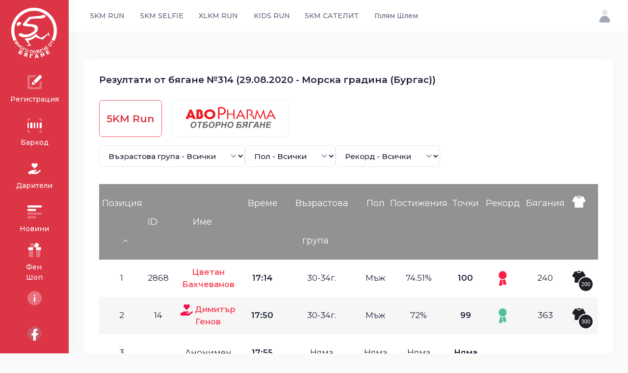

--- FILE ---
content_type: text/html; charset=UTF-8
request_url: https://5kmrun.bg/5kmrun/result/1601
body_size: 18978
content:
<!DOCTYPE html>
<html lang="en">
	<head><base href="">
		<title>5KM RUN - Резултати от бягане №314 (29.08.2020 - Морска градина (Бургас))</title>
		<meta name="description" content="5KM RUN - Резултати от бягане №314 (29.08.2020 - Морска градина (Бургас))" />
		<meta name="viewport" content="width=device-width, initial-scale=1" />
		<meta charset="utf-8" />
		<meta property="og:locale" content="en_US" />
		<meta property="og:type" content="article" />
		<meta property="og:title" content="5KM RUN - Резултати от бягане №314 (29.08.2020 - Морска градина (Бургас))" />
		<meta property="og:url" content="https://5kmrun.bg/5kmrun/result/1601" />
		<meta property="og:site_name" content="5KM RUN - Резултати от бягане №314 (29.08.2020 - Морска градина (Бургас))" />
		<link rel="canonical" href="https://5kmrun.bg/5kmrun/result/1601" />
		<link rel="shortcut icon" href="https://5kmrun.bg/assets/media/logos/favicon.ico" />
		<link rel="preconnect" href="https://fonts.googleapis.com">
		<link rel="preconnect" href="https://fonts.gstatic.com" crossorigin>
		<link href="https://fonts.googleapis.com/css2?family=Montserrat:wght@300;400;500;600;700&display=swap" rel="stylesheet">
		<link href="https://5kmrun.bg/assets/plugins/global/plugins.bundle.css" rel="stylesheet" type="text/css" />
		<link href="https://5kmrun.bg/assets/css/style.bundle.css" rel="stylesheet" type="text/css" />
		
		<link href="https://cdnjs.cloudflare.com/ajax/libs/OwlCarousel2/2.3.4/assets/owl.carousel.min.css" rel="stylesheet" type="text/css" />
		
		
		<link rel="apple-touch-icon" sizes="57x57" href="https://5kmrun.bg/web/images/layout/apple-icon-57x57.png">
		<link rel="apple-touch-icon" sizes="60x60" href="https://5kmrun.bg/web/images/layout/apple-icon-60x60.png">
		<link rel="apple-touch-icon" sizes="72x72" href="https://5kmrun.bg/web/images/layout/apple-icon-72x72.png">
		<link rel="apple-touch-icon" sizes="76x76" href="https://5kmrun.bg/web/images/layout/apple-icon-76x76.png">
		<link rel="apple-touch-icon" sizes="114x114" href="https://5kmrun.bg/web/images/layout/apple-icon-114x114.png">
		<link rel="apple-touch-icon" sizes="120x120" href="https://5kmrun.bg/web/images/layout/apple-icon-120x120.png">
		<link rel="apple-touch-icon" sizes="144x144" href="https://5kmrun.bg/web/images/layout/apple-icon-144x144.png">
		<link rel="apple-touch-icon" sizes="152x152" href="https://5kmrun.bg/web/images/layout/apple-icon-152x152.png">
		<link rel="apple-touch-icon" sizes="180x180" href="https://5kmrun.bg/web/images/layout/apple-icon-180x180.png">
		<link rel="icon" type="image/png" sizes="192x192"  href="https://5kmrun.bg/web/images/layout/android-icon-192x192.png">
		<link rel="icon" type="image/png" sizes="32x32" href="https://5kmrun.bg/web/images/layout/favicon-32x32.png">
		<link rel="icon" type="image/png" sizes="96x96" href="https://5kmrun.bg/web/images/layout/favicon-96x96.png">
		<link rel="icon" type="image/png" sizes="16x16" href="https://5kmrun.bg/web/images/layout/favicon-16x16.png">
		<style>
			.article img {max-width: 100%!important;}
			.odd,.even { height:76px!important; font-size:1.2rem;}
			.tablesorter-header {cursor:pointer!important;}
			.even {background-color: #f6f6f6;}
			th {padding-right: 0px!important; line-height: 76px;font-size:18px;cursor:pointer!important;background-color: #939192;color:#FFFFFF;font-weight: 400;}
			.e-tooltip>i,.event-block,.i-record, .i-shirt {     background: url(https://5kmrun.bg/web/images/layout/ui.png) -10000px 0 no-repeat;}
			.i-shirt {
    height: 24px;
    width: 28px;
    margin: -8px 16px 0 0;
    position: relative;
    text-indent: -10000px;
    background-position: -127px -110px;
}

.i-record, .i-shirt {
    vertical-align: middle;
}
.go-back, .i-record, .i-shirt, .loader>div, .table-top var {
    display: inline-block;
}
.i-record.-third {
    background-position: -127px 0;
}
.i-record {
    height: 30px;
    width: 17px;
    text-align: left;
    text-indent: -10000px;
}
.i-record, .i-shirt {
    vertical-align: middle;
}

.go-back, .i-record, .i-shirt, .loader>div, .table-top var {
    display: inline-block;
}
.i-record.-first {
    background-position: -165px 0;
}
.i-record.-second {
    background-position: -146px 0;
}
.i-shirt.-second>span {
    background: #1f2126;
}
.i-shirt>span {
    height: 32px;
    width: 32px;
    position: absolute;
    top: 0;
    right: 0;
    margin: 11px -16px 0 0;
    padding-top: 9px;
    color: #fff;
    text-indent: 0;
    text-align: center;
    font: 400 11px/1 'GothamPro Medium',Arial,sans-serif;
    border: 2px solid #fff;
    -webkit-border-radius: 40px;
    border-radius: 40px;
}
.i-shirt.-second {
    background-position: -127px -58px;
}
#e-tooltip .tt,#tooltip .tt{
    box-shadow:0 0 15px rgba(0,0,0,.11)
}.e-tooltip{
    display:inline-block;
    height:30px;
    width:30px;
    position:relative;
    background:#fff;
    vertical-align:middle;
    -webkit-border-radius:40px;
    border-radius:40px
}
.e-tooltip:after{
    content:'';
    position:absolute;
    top:-10px;
    bottom:-10px;
    left:-10px;
    right:-10px;
    border:10px solid rgba(0,0,0,.1);
    -webkit-border-radius:40px;
    border-radius:40px
}
.e-tooltip>i{
    height:16px;
    width:16px;
    position:absolute;
    top:50%;
    left:50%;
    margin:-8px 0 0 -8px
}
.e-tooltip>i.location{
    background-position:-109px 0
}
.e-tooltip>i.result{
    background-position:-109px -17px
}
#e-tooltip{
    min-width:380px;
    max-width:420px;
    position:absolute;
    top:0;
    left:0;
    padding-top:54px;
    margin-left:-15px;
    font:18px/1.3 Calibri,Candara,Segoe,Segoe UI,Optima,Arial,sans-serif;
    z-index:10000
}
#e-tooltip .tt{
    padding:20px 25px 18px;
    color:#000;
    font-size:18px;
    text-align:left;
    background:#fff
}
#e-tooltip .tt:after{
    content:'';
    height:0;
    width:0;
    position:absolute;
    left:31px;
    top:46px;
    margin-left:-8px;
    border-bottom:10px solid #fff;
    border-left:8px solid transparent;
    border-right:8px solid transparent
}
#e-tooltip.left .ttt:after{
    left:8px;
    margin:0
}
#e-tooltip.right .tt:after{
    right:8px;
    left:auto;
    margin:0
}
#e-tooltip a{
    color:#ff1d46;
    text-decoration:underline
}
.event-table-v2>tbody>tr>td:first-child{
    padding-left:220px;
    position:relative
}
.event-table-v2 tr td{
    padding:35px 20px
}
.event-table-v2 tr td .td{
    width:100%
}
#tooltip{
    min-width:380px;
    max-width:420px;
    position:absolute;
    top:0;
    left:0;
    font:18px/1.3 Calibri,Candara,Segoe,Segoe UI,Optima,Arial,sans-serif;
    z-index:10000
}
#tooltip .tt{
    padding:23px 20px 28px;
    color:#000;
    font-size:17px;
    text-align:left;
    background:#fff
}
#tooltip .tt:after{
    content:'';
    height:0;
    width:0;
    position:absolute;
    top:100%;
    left:50%;
    margin-left:-6px;
    border-top:6px solid #fff;
    border-left:6px solid transparent;
    border-right:6px solid transparent
}
#tooltip.top .tt:after{
    top:0;
    margin-top:-12px;
    border-top-color:transparent;
    border-bottom:6px solid #fff
}
#tooltip.right .tt:after{
    left:auto;
    right:14px
}
#tooltip.-v2{
    min-width:200px;
    max-width:200px
}
#tooltip.-v2 .tt{
    text-align:center
}
#tooltip.-v2 big{
    display:block;
    padding-top:7px;
    font:400 30px/1 'GothamPro Medium',Arial,sans-serif
}
#tooltip.-v2.-first big{
    color:#ff104f
}
#tooltip.-v2.-third .tt{
    color:#fff;
    background:#fd1249
}
#tooltip.-v2.-third .tt:after{
    border-top:6px solid #fd1249
}
#tooltip.top.-v2.-third .tt:after{
    border-top-color:transparent;
    border-bottom-color:#fd1249
}
#tooltip.-v2.-second .tt{
    color:#fff;
    background:#53c09c
}
#tooltip.-v2.-second .tt:after{
    border-top:6px solid #53c09c
}
#tooltip.top.-v2.-second .tt:after{
    border-top-color:transparent;
    border-bottom-color:#53c09c
}
		</style>
	</head>
	<body id="kt_body" class="header-fixed header-tablet-and-mobile-fixed toolbar-enabled toolbar-fixed toolbar-tablet-and-mobile-fixed aside-enabled aside-fixed">
		<div class="d-flex flex-column flex-root">
			<div class="page d-flex flex-row flex-column-fluid">
                <div id="kt_aside" class="aside pb-5 pt-5 pt-lg-0" data-kt-drawer="true" data-kt-drawer-name="aside"
    data-kt-drawer-activate="{default: true, lg: false}" data-kt-drawer-overlay="true"
    data-kt-drawer-width="{default:'80px', '300px': '100px'}" data-kt-drawer-direction="start"
    data-kt-drawer-toggle="#kt_aside_mobile_toggle">
    <div class="aside-logo py-8" id="kt_aside_logo" style="padding-bottom: 1rem!important;">
        <a href="https://5kmrun.bg/" class="d-flex align-items-center">
            <img alt="Logo" src="https://5kmrun.bg/assets/media/logos/5kmrun_LOGO_WHITE.svg" class="logo"
                style="height: 140px;" />
        </a>
    </div>
    <div class="aside-menu flex-column-fluid" id="kt_aside_menu">
        <div class="hover-scroll-overlay-y my-2 my-lg-5 pe-lg-n1" id="kt_aside_menu_wrapper" data-kt-scroll="true"
            data-kt-scroll-height="auto" data-kt-scroll-dependencies="#kt_aside_logo, #kt_aside_footer"
            data-kt-scroll-wrappers="#kt_aside, #kt_aside_menu" data-kt-scroll-offset="5px">
            <div class="menu menu-column menu-title-gray-700 menu-state-title-primary menu-state-icon-primary menu-state-bullet-primary menu-arrow-gray-500 fw-bold"
                id="#kt_aside_menu" data-kt-menu="true">
                <div class="menu-item py-2">
                    <a class="menu-link  menu-center" href="https://5kmrun.bg/register" data-bs-trigger="hover"
                        data-bs-dismiss="click" data-bs-placement="right">
                        <span class="menu-icon me-0">
                            <span class="svg-icon svg-icon-muted svg-icon-2hx">
                                <svg xmlns="http://www.w3.org/2000/svg" width="24" height="24" viewBox="0 0 24 24"
                                    fill="none">
                                    <path opacity="0.3" fill-rule="evenodd" clip-rule="evenodd"
                                        d="M2 4.63158C2 3.1782 3.1782 2 4.63158 2H13.47C14.0155 2 14.278 2.66919 13.8778 3.04006L12.4556 4.35821C11.9009 4.87228 11.1726 5.15789 10.4163 5.15789H7.1579C6.05333 5.15789 5.15789 6.05333 5.15789 7.1579V16.8421C5.15789 17.9467 6.05333 18.8421 7.1579 18.8421H16.8421C17.9467 18.8421 18.8421 17.9467 18.8421 16.8421V13.7518C18.8421 12.927 19.1817 12.1387 19.7809 11.572L20.9878 10.4308C21.3703 10.0691 22 10.3403 22 10.8668V19.3684C22 20.8218 20.8218 22 19.3684 22H4.63158C3.1782 22 2 20.8218 2 19.3684V4.63158Z"
                                        fill="black" />
                                    <path
                                        d="M10.9256 11.1882C10.5351 10.7977 10.5351 10.1645 10.9256 9.77397L18.0669 2.6327C18.8479 1.85165 20.1143 1.85165 20.8953 2.6327L21.3665 3.10391C22.1476 3.88496 22.1476 5.15129 21.3665 5.93234L14.2252 13.0736C13.8347 13.4641 13.2016 13.4641 12.811 13.0736L10.9256 11.1882Z"
                                        fill="black" />
                                    <path
                                        d="M8.82343 12.0064L8.08852 14.3348C7.8655 15.0414 8.46151 15.7366 9.19388 15.6242L11.8974 15.2092C12.4642 15.1222 12.6916 14.4278 12.2861 14.0223L9.98595 11.7221C9.61452 11.3507 8.98154 11.5055 8.82343 12.0064Z"
                                        fill="black" />
                                </svg>
                            </span>
                        </span>
                        <span class="menu-title">Регистрация</span>
                    </a>
                </div>
                <div class="menu-item py-2">
                    <a class="menu-link menu-center"
                        href="https://5kmrun.bg/scan-id"
                        target="_blank" data-bs-trigger="hover" data-bs-dismiss="click" data-bs-placement="right">
                        <span class="menu-icon me-0">
                            <span class="svg-icon svg-icon-muted svg-icon-2hx">
                                <svg xmlns="http://www.w3.org/2000/svg" width="24" height="24" viewBox="0 0 24 24"
                                    fill="none">
                                    <path opacity="0.3"
                                        d="M3 6C2.4 6 2 5.6 2 5V3C2 2.4 2.4 2 3 2H5C5.6 2 6 2.4 6 3C6 3.6 5.6 4 5 4H4V5C4 5.6 3.6 6 3 6ZM22 5V3C22 2.4 21.6 2 21 2H19C18.4 2 18 2.4 18 3C18 3.6 18.4 4 19 4H20V5C20 5.6 20.4 6 21 6C21.6 6 22 5.6 22 5ZM6 21C6 20.4 5.6 20 5 20H4V19C4 18.4 3.6 18 3 18C2.4 18 2 18.4 2 19V21C2 21.6 2.4 22 3 22H5C5.6 22 6 21.6 6 21ZM22 21V19C22 18.4 21.6 18 21 18C20.4 18 20 18.4 20 19V20H19C18.4 20 18 20.4 18 21C18 21.6 18.4 22 19 22H21C21.6 22 22 21.6 22 21Z"
                                        fill="black" />
                                    <path
                                        d="M3 16C2.4 16 2 15.6 2 15V9C2 8.4 2.4 8 3 8C3.6 8 4 8.4 4 9V15C4 15.6 3.6 16 3 16ZM13 15V9C13 8.4 12.6 8 12 8C11.4 8 11 8.4 11 9V15C11 15.6 11.4 16 12 16C12.6 16 13 15.6 13 15ZM17 15V9C17 8.4 16.6 8 16 8C15.4 8 15 8.4 15 9V15C15 15.6 15.4 16 16 16C16.6 16 17 15.6 17 15ZM9 15V9C9 8.4 8.6 8 8 8H7C6.4 8 6 8.4 6 9V15C6 15.6 6.4 16 7 16H8C8.6 16 9 15.6 9 15ZM22 15V9C22 8.4 21.6 8 21 8H20C19.4 8 19 8.4 19 9V15C19 15.6 19.4 16 20 16H21C21.6 16 22 15.6 22 15Z"
                                        fill="black" />
                                </svg>
                            </span>
                        </span>
                        <span class="menu-title">Баркод</span>
                    </a>
                </div>
                <div class="menu-item py-2">
                    <a class="menu-link  menu-center" href="https://5kmrun.bg/dariteli" data-bs-trigger="hover"
                        data-bs-dismiss="click" data-bs-placement="right">
                        <span class="menu-icon me-0">
                            <span class="svg-icon svg-icon-muted svg-icon-2hx">
                                <svg style="max-width:25px;color:#f80d48;" aria-hidden="true" focusable="false"
                                    data-prefix="fas" data-icon="hand-holding-heart"
                                    class="svg-inline--fa fa-hand-holding-heart fa-w-18" role="img"
                                    xmlns="http://www.w3.org/2000/svg" viewBox="0 0 576 512">
                                    <path fill="currentColor"
                                        d="M275.3 250.5c7 7.4 18.4 7.4 25.5 0l108.9-114.2c31.6-33.2 29.8-88.2-5.6-118.8-30.8-26.7-76.7-21.9-104.9 7.7L288 36.9l-11.1-11.6C248.7-4.4 202.8-9.2 172 17.5c-35.3 30.6-37.2 85.6-5.6 118.8l108.9 114.2zm290 77.6c-11.8-10.7-30.2-10-42.6 0L430.3 402c-11.3 9.1-25.4 14-40 14H272c-8.8 0-16-7.2-16-16s7.2-16 16-16h78.3c15.9 0 30.7-10.9 33.3-26.6 3.3-20-12.1-37.4-31.6-37.4H192c-27 0-53.1 9.3-74.1 26.3L71.4 384H16c-8.8 0-16 7.2-16 16v96c0 8.8 7.2 16 16 16h356.8c14.5 0 28.6-4.9 40-14L564 377c15.2-12.1 16.4-35.3 1.3-48.9z">
                                    </path>
                                </svg>
                            </span>
                        </span>
                        <span class="menu-title">Дарители</span>
                    </a>
                </div>
                <div class="menu-item py-2">
                    <a class="menu-link  menu-center" href="http://info.5kmrun.bg/" target="_blank"
                        data-bs-trigger="hover" data-bs-dismiss="click" data-bs-placement="right">
                        <span class="menu-icon me-0">
                            <span class="svg-icon svg-icon-muted svg-icon-2hx">
                                <svg xmlns="http://www.w3.org/2000/svg" width="24" height="24" viewBox="0 0 24 24"
                                    fill="none">
                                    <path
                                        d="M13 11H3C2.4 11 2 10.6 2 10V9C2 8.4 2.4 8 3 8H13C13.6 8 14 8.4 14 9V10C14 10.6 13.6 11 13 11ZM22 5V4C22 3.4 21.6 3 21 3H3C2.4 3 2 3.4 2 4V5C2 5.6 2.4 6 3 6H21C21.6 6 22 5.6 22 5Z"
                                        fill="black" />
                                    <path opacity="0.3"
                                        d="M21 16H3C2.4 16 2 15.6 2 15V14C2 13.4 2.4 13 3 13H21C21.6 13 22 13.4 22 14V15C22 15.6 21.6 16 21 16ZM14 20V19C14 18.4 13.6 18 13 18H3C2.4 18 2 18.4 2 19V20C2 20.6 2.4 21 3 21H13C13.6 21 14 20.6 14 20Z"
                                        fill="black" />
                                </svg>
                            </span>
                        </span>
                        <span class="menu-title">Новини</span>
                    </a>
                </div>
                <div class="menu-item py-2">
                    <a class="menu-link  menu-center" href="https://bryzosport.com/bg-bg/pages/5-km-run" target="_blank"
                        data-bs-trigger="hover" data-bs-dismiss="click" data-bs-placement="right">
                        <span class="menu-icon me-0">
                            <span class="svg-icon svg-icon-muted svg-icon-2hx">
                                <svg xmlns="http://www.w3.org/2000/svg" width="24" height="24" viewBox="0 0 24 24"
                                    fill="none">
                                    <path
                                        d="M21 9V11C21 11.6 20.6 12 20 12H14V8H20C20.6 8 21 8.4 21 9ZM10 8H4C3.4 8 3 8.4 3 9V11C3 11.6 3.4 12 4 12H10V8Z"
                                        fill="black" />
                                    <path d="M15 2C13.3 2 12 3.3 12 5V8H15C16.7 8 18 6.7 18 5C18 3.3 16.7 2 15 2Z"
                                        fill="black" />
                                    <path opacity="0.3"
                                        d="M9 2C10.7 2 12 3.3 12 5V8H9C7.3 8 6 6.7 6 5C6 3.3 7.3 2 9 2ZM4 12V21C4 21.6 4.4 22 5 22H10V12H4ZM20 12V21C20 21.6 19.6 22 19 22H14V12H20Z"
                                        fill="black" />
                                </svg>
                            </span>
                        </span>
                        <span class="menu-title">Фен Шоп</span>
                    </a>
                </div>
                <div data-kt-menu-trigger="click" data-kt-menu-placement="right-start" class="menu-item py-2">
                    <span class="menu-link menu-center" data-bs-trigger="hover" data-bs-dismiss="click"
                        data-bs-placement="right">
                        <span class="menu-icon me-0">
                            <span class="svg-icon svg-icon-muted svg-icon-2hx">
                                <svg xmlns="http://www.w3.org/2000/svg" width="24" height="24" viewBox="0 0 24 24"
                                    fill="#FFFFFF" style="fill: #FFFFFF!important;">
                                    <rect opacity="0.3" x="2" y="2" width="20" height="20" rx="10" fill="black"
                                        style="fill: #FFFFFF!important;" />
                                    <rect x="11" y="17" width="7" height="2" rx="1" transform="rotate(-90 11 17)"
                                        fill="black" style="fill: #FFFFFF!important;" />
                                    <rect x="11" y="9" width="2" height="2" rx="1" transform="rotate(-90 11 9)"
                                        fill="black" style="fill: #FFFFFF!important;" />
                                </svg>
                            </span>
                        </span>
                        <span class="menu-title">Инфо</span>
                    </span>
                    <div class="menu-sub menu-sub-dropdown w-225px px-1 py-4">
                        <div class="menu-item">
                            <div class="menu-content">
                                <span class="menu-section fs-5 fw-bolder ps-1 py-1"
                                    style="color: #181c32!important;">5КМ RUN</span>
                            </div>
                        </div>
                        <div class="menu-item">
                            <a class="menu-link" href="https://5kmrun.bg/download">
                                <span class="menu-bullet">
                                    <span class="bullet bullet-dot"></span>
                                </span>
                                <span class="menu-title">Изтегли App</span>
                            </a>
                        </div>
                        <div class="menu-item">
                            <a class="menu-link" href="https://5kmrun.bg/sponsors">
                                <span class="menu-bullet">
                                    <span class="bullet bullet-dot"></span>
                                </span>
                                <span class="menu-title">Спонсори</span>
                            </a>
                        </div>
                        <div class="menu-item">
                            <a class="menu-link" href="https://5kmrun.bg/partners">
                                <span class="menu-bullet">
                                    <span class="bullet bullet-dot"></span>
                                </span>
                                <span class="menu-title">Партньори</span>
                            </a>
                        </div>
                        <div class="menu-item">
                            <a class="menu-link" href="https://5kmrun.bg/about">
                                <span class="menu-bullet">
                                    <span class="bullet bullet-dot"></span>
                                </span>
                                <span class="menu-title">За Нас</span>
                            </a>
                        </div>
                        <div class="menu-item">
                            <a class="menu-link" href="https://5kmrun.bg/contact">
                                <span class="menu-bullet">
                                    <span class="bullet bullet-dot"></span>
                                </span>
                                <span class="menu-title">Контакти</span>
                            </a>
                        </div>
                        <div class="menu-item">
                            <a class="menu-link" href="https://5kmrun.bg/terms">
                                <span class="menu-bullet">
                                    <span class="bullet bullet-dot"></span>
                                </span>
                                <span class="menu-title">Общи Условия</span>
                            </a>
                        </div>
                    </div>
                </div>
            </div>
        </div>
    </div>
    <div class="aside-footer flex-column-auto" id="kt_aside_footer">
        <div class="d-flex justify-content-center">
            <button type="button" class="btn btm-sm btn-icon btn-active-color-primary" data-kt-menu-trigger="click"
                data-kt-menu-overflow="true" data-kt-menu-placement="top-start" data-bs-toggle="tooltip"
                data-bs-placement="right" data-bs-dismiss="click" title="Social">
                <span class="svg-icon svg-icon-1">
                    <span class="svg-icon svg-icon-2hx">
                        <svg xmlns="http://www.w3.org/2000/svg" width="24" height="24" viewBox="0 0 24 24"
                            fill="#FFFFFF">
                            <path opacity="0.3"
                                d="M12 22C17.5228 22 22 17.5228 22 12C22 6.47715 17.5228 2 12 2C6.47715 2 2 6.47715 2 12C2 17.5228 6.47715 22 12 22Z"
                                fill="#FFFFFF" />
                            <path
                                d="M13.643 9.36206C13.6427 9.05034 13.7663 8.75122 13.9864 8.53052C14.2065 8.30982 14.5053 8.18559 14.817 8.18506H15.992V5.23999H13.643C13.1796 5.24052 12.7209 5.33229 12.293 5.51013C11.8651 5.68798 11.4764 5.94841 11.1491 6.27649C10.8219 6.60457 10.5625 6.99389 10.3857 7.42224C10.209 7.85059 10.1183 8.30956 10.119 8.77295V11.718H7.769V14.663H10.119V21.817C11.2812 22.0479 12.4762 22.0604 13.643 21.854V14.663H15.992L17.167 11.718H13.643V9.36206Z"
                                fill="#FFFFFF" style="fill: #FFFFFF;" />
                        </svg>
                    </span>
                </span>
            </button>
            <div class="menu menu-sub menu-sub-dropdown menu-column menu-rounded menu-gray-800 menu-state-bg-light-primary fw-bold w-200px"
                data-kt-menu="true">
                <div class="menu-item px-3">
                    <div class="menu-content fs-6 text-dark fw-bolder px-3 py-4">Социални</div>
                </div>
                <div class="separator mb-3 opacity-75"></div>
                <div class="menu-item px-3">
                    <a href="https://www.facebook.com/5kmrun/" target="_blank" class="menu-link px-3">FB Страница</a>
                </div>
                <div class="menu-item px-3">
                    <a href="https://www.facebook.com/groups/5kmrun" target="_blank" class="menu-link px-3">FB Група</a>
                </div>
            </div>
        </div>
    </div>
</div>				<div class="wrapper d-flex flex-column flex-row-fluid" id="kt_wrapper">
                    <div id="kt_header" class="header align-items-stretch">
	<div class="container-fluid d-flex align-items-stretch justify-content-between">
		<div class="d-flex align-items-center d-lg-none ms-n1 me-2" title="Show aside menu">
			<div class="btn btn-icon btn-active-color-primary w-30px h-30px w-md-40px h-md-40px" id="kt_aside_mobile_toggle">
				<span class="svg-icon svg-icon-2x mt-1">
					<svg xmlns="http://www.w3.org/2000/svg" width="24" height="24" viewBox="0 0 24 24" fill="none">
						<path d="M21 7H3C2.4 7 2 6.6 2 6V4C2 3.4 2.4 3 3 3H21C21.6 3 22 3.4 22 4V6C22 6.6 21.6 7 21 7Z" fill="black" />
						<path opacity="0.3" d="M21 14H3C2.4 14 2 13.6 2 13V11C2 10.4 2.4 10 3 10H21C21.6 10 22 10.4 22 11V13C22 13.6 21.6 14 21 14ZM22 20V18C22 17.4 21.6 17 21 17H3C2.4 17 2 17.4 2 18V20C2 20.6 2.4 21 3 21H21C21.6 21 22 20.6 22 20Z" fill="black" />
					</svg>
				</span>
			</div>
		</div>
		<div class="d-flex align-items-center flex-grow-1 flex-lg-grow-0">
			<a href="https://5kmrun.bg/" class="d-lg-none">
				<img alt="5KM RUN Logo" src="https://5kmrun.bg/assets/media/logos/5kmrun_LOGO_BLACK.svg" class="h-45px" />
			</a>
		</div>
		<div class="d-flex align-items-stretch justify-content-between flex-lg-grow-1">
			<div class="d-flex align-items-stretch" id="kt_header_nav">
				<div class="header-menu align-items-stretch" data-kt-drawer="true" data-kt-drawer-name="header-menu" data-kt-drawer-activate="{default: true, lg: false}" data-kt-drawer-overlay="true" data-kt-drawer-width="{default:'200px', '300px': '250px'}" data-kt-drawer-direction="end" data-kt-drawer-toggle="#kt_header_menu_mobile_toggle" data-kt-swapper="true" data-kt-swapper-mode="prepend" data-kt-swapper-parent="{default: '#kt_body', lg: '#kt_header_nav'}">
					<div class="menu menu-lg-rounded menu-column menu-lg-row menu-state-bg menu-title-gray-700 menu-state-title-primary menu-state-icon-primary menu-state-bullet-primary menu-arrow-gray-400 fw-bold my-5 my-lg-0 align-items-stretch" id="#kt_header_menu" data-kt-menu="true">
						<div data-kt-menu-trigger="click" data-kt-menu-placement="bottom-start" class="menu-item menu-lg-down-accordion me-lg-1">
							<a class="menu-link  py-3" href="">
								<span class="menu-title">5KM RUN</span>
								<span class="menu-arrow d-lg-none"></span>
							</a>
							<div class="menu-sub menu-sub-lg-down-accordion menu-sub-lg-dropdown menu-rounded-0 py-lg-4 w-lg-225px">
								<div class="menu-item">
									<a class="menu-link py-3" href="https://5kmrun.bg/5kmrun">
										<span class="menu-icon">
											<i class="bi bi-archive fs-3"></i>
										</span>
										<span class="menu-title">За 5KM RUN</span>
									</a>
								</div>
								<div class="menu-item">
									<a class="menu-link py-3" href="https://5kmrun.bg/5kmrun/events">
										<span class="menu-icon">
											<i class="bi bi-clipboard-data fs-2"></i>
										</span>
										<span class="menu-title">Събития</span>
									</a>
								</div>
								<div class="menu-item">
									<a class="menu-link py-3" href="https://5kmrun.bg/5kmrun/results">
										<span class="menu-icon">
											<i class="bi bi-tablet fs-2"></i>
										</span>
										<span class="menu-title">Резултати</span>
									</a>
								</div>
								<div class="menu-item">
									<a class="menu-link py-3" href="https://5kmrun.bg/5kmrun/top100">
										<span class="menu-icon">
											<i class="bi bi-app-indicator fs-3"></i>
										</span>
										<span class="menu-title">ТОП 100</span>
									</a>
								</div>
								<div class="menu-item">
									<a class="menu-link py-3" href="https://5kmrun.bg/5kmrun/qa">
										<span class="menu-icon">
											<i class="bi bi-app-indicator fs-3"></i>
										</span>
										<span class="menu-title">Въпроси</span>
									</a>
								</div>
								<div class="menu-item">
									<a class="menu-link py-3" href="https://5kmrun.bg/routes/5km">
										<span class="menu-icon">
											<i class="bi bi-app-indicator fs-3"></i>
										</span>
										<span class="menu-title">Трасета</span>
									</a>
								</div>
							</div>
						</div>
						<div data-kt-menu-trigger="click" data-kt-menu-placement="bottom-start" class="menu-item menu-lg-down-accordion me-lg-1">
							<span class="menu-link py-3">
								<span class="menu-title">5KM SELFIE</span>
								<span class="menu-arrow d-lg-none"></span>
							</span>
							<div class="menu-sub menu-sub-lg-down-accordion menu-sub-lg-dropdown menu-rounded-0 py-lg-4 w-lg-225px">
								<div class="menu-item">
									<a class="menu-link active py-3" href="https://5kmrun.bg/selfie">
										<span class="menu-icon">
											<i class="bi bi-archive fs-3"></i>
										</span>
										<span class="menu-title">За 5KM Selfie</span>
									</a>
								</div>
								<div class="menu-item">
									<a class="menu-link py-3" href="https://5kmrun.bg/selfie/events">
										<span class="menu-icon">
											<i class="bi bi-clipboard-data fs-2"></i>
										</span>
										<span class="menu-title">Събития</span>
									</a>
								</div>
								<div class="menu-item">
									<a class="menu-link py-3" href="https://5kmrun.bg/selfie/top100">
										<span class="menu-icon">
											<i class="bi bi-app-indicator fs-3"></i>
										</span>
										<span class="menu-title">ТОП 100</span>
									</a>
								</div>
								<div class="menu-item">
									<a class="menu-link py-3" href="https://5kmrun.bg/selfie/qa">
										<span class="menu-icon">
											<i class="bi bi-app-indicator fs-3"></i>
										</span>
										<span class="menu-title">Въпроси</span>
									</a>
								</div>
							</div>
						</div>
						<div data-kt-menu-trigger="click" data-kt-menu-placement="bottom-start" class="menu-item menu-lg-down-accordion me-lg-1">
							<span class="menu-link py-3">
								<span class="menu-title">XLKM RUN</span>
								<span class="menu-arrow d-lg-none"></span>
							</span>
							<div class="menu-sub menu-sub-lg-down-accordion menu-sub-lg-dropdown menu-rounded-0 py-lg-4 w-lg-225px">
								<div class="menu-item">
									<a class="menu-link active py-3" href="https://5kmrun.bg/xlrun">
										<span class="menu-icon">
											<i class="bi bi-archive fs-3"></i>
										</span>
										<span class="menu-title">За XLKM RUN</span>
									</a>
								</div>
								<div class="menu-item">
									<a class="menu-link py-3" href="https://5kmrun.bg/xlrun/events">
										<span class="menu-icon">
											<i class="bi bi-clipboard-data fs-2"></i>
										</span>
										<span class="menu-title">Събития</span>
									</a>
								</div>
								<div class="menu-item">
									<a class="menu-link py-3" href="https://5kmrun.bg/xlrun/results">
										<span class="menu-icon">
											<i class="bi bi-clipboard-data fs-2"></i>
										</span>
										<span class="menu-title">Резултати</span>
									</a>
								</div>
								<div class="menu-item">
									<a class="menu-link py-3" href="https://5kmrun.bg/xlrun/top100">
										<span class="menu-icon">
											<i class="bi bi-app-indicator fs-3"></i>
										</span>
										<span class="menu-title">ТОП 100</span>
									</a>
								</div>
								<div class="menu-item">
									<a class="menu-link py-3" href="https://5kmrun.bg/xlrun/qa">
										<span class="menu-icon">
											<i class="bi bi-app-indicator fs-3"></i>
										</span>
										<span class="menu-title">Въпроси</span>
									</a>
								</div>
								<div class="menu-item">
									<a class="menu-link py-3" href="https://5kmrun.bg/routes/xl">
										<span class="menu-icon">
											<i class="bi bi-app-indicator fs-3"></i>
										</span>
										<span class="menu-title">Трасета</span>
									</a>
								</div>
							</div>
						</div>
						<div data-kt-menu-trigger="click" data-kt-menu-placement="bottom-start" class="menu-item menu-lg-down-accordion me-lg-1">
							<span class="menu-link py-3">
								<span class="menu-title">KIDS RUN</span>
								<span class="menu-arrow d-lg-none"></span>
							</span>
							<div class="menu-sub menu-sub-lg-down-accordion menu-sub-lg-dropdown menu-rounded-0 py-lg-4 w-lg-225px">
								<div class="menu-item">
									<a class="menu-link active py-3" href="https://5kmrun.bg/kidsrun">
										<span class="menu-icon">
											<i class="bi bi-archive fs-3"></i>
										</span>
										<span class="menu-title">За KIDS RUN</span>
									</a>
								</div>
								<div class="menu-item">
									<a class="menu-link py-3" href="https://5kmrun.bg/kidsrun/events">
										<span class="menu-icon">
											<i class="bi bi-clipboard-data fs-2"></i>
										</span>
										<span class="menu-title">Събития</span>
									</a>
								</div>
								<div class="menu-item">
									<a class="menu-link py-3" href="https://5kmrun.bg/kidsrun/results">
										<span class="menu-icon">
											<i class="bi bi-clipboard-data fs-2"></i>
										</span>
										<span class="menu-title">Резултати</span>
									</a>
								</div>
								<div class="menu-item">
									<a class="menu-link py-3" href="https://5kmrun.bg/kidsrun/top100">
										<span class="menu-icon">
											<i class="bi bi-app-indicator fs-3"></i>
										</span>
										<span class="menu-title">ТОП 100</span>
									</a>
								</div>
								<div class="menu-item">
									<a class="menu-link py-3" href="https://5kmrun.bg/kidsrun/qa">
										<span class="menu-icon">
											<i class="bi bi-app-indicator fs-3"></i>
										</span>
										<span class="menu-title">Въпроси</span>
									</a>
								</div>
								<div class="menu-item">
									<a class="menu-link py-3" href="https://5kmrun.bg/routes/kids">
										<span class="menu-icon">
											<i class="bi bi-app-indicator fs-3"></i>
										</span>
										<span class="menu-title">Трасета</span>
									</a>
								</div>
							</div>
						</div>
						<div data-kt-menu-trigger="click" data-kt-menu-placement="bottom-start" class="menu-item menu-lg-down-accordion me-lg-1">
							<span class="menu-link py-3">
								<span class="menu-title">5KM САТЕЛИТ</span>
								<span class="menu-arrow d-lg-none"></span>
							</span>
							<div class="menu-sub menu-sub-lg-down-accordion menu-sub-lg-dropdown menu-rounded-0 py-lg-4 w-lg-225px">
								<div class="menu-item">
									<a class="menu-link active py-3" href="https://5kmrun.bg/satelite">
										<span class="menu-icon">
											<i class="bi bi-archive fs-3"></i>
										</span>
										<span class="menu-title">За 5KM САТЕЛИТИ</span>
									</a>
								</div>
								<div class="menu-item">
									<a class="menu-link py-3" href="https://5kmrun.bg/selfie/results">
										<span class="menu-icon">
											<i class="bi bi-clipboard-data fs-2"></i>
										</span>
										<span class="menu-title">Резултати</span>
									</a>
								</div>
								<div class="menu-item">
									<a class="menu-link py-3" href="https://5kmrun.bg/selfie/qa">
										<span class="menu-icon">
											<i class="bi bi-app-indicator fs-3"></i>
										</span>
										<span class="menu-title">Въпроси</span>
									</a>
								</div>
							</div>
						</div>
						<div class="menu-item me-lg-1">
								<a class="menu-link py-3" href="https://5kmrun.bg/read/240">
									<span class="menu-title">Голям Шлем</span>
									<span class="menu-arrow d-lg-none"></span>
								</a>
							</div>
											</div>
				</div>
			</div>
			<div class="d-flex align-items-stretch flex-shrink-0">
				<div class="d-flex align-items-stretch flex-shrink-0">
					<div class="d-flex align-items-center ms-1 ms-lg-3" id="kt_header_user_menu_toggle">
													<div class="cursor-pointer symbol symbol-30px symbol-md-40px" data-kt-menu-trigger="click" data-kt-menu-attach="parent" data-kt-menu-placement="bottom-end">
								<span class="svg-icon svg-icon-muted svg-icon-2hx">
									<svg xmlns="http://www.w3.org/2000/svg" width="24" height="24" viewBox="0 0 24 24" fill="none">
										<path d="M6.28548 15.0861C7.34369 13.1814 9.35142 12 11.5304 12H12.4696C14.6486 12 16.6563 13.1814 17.7145 15.0861L19.3493 18.0287C20.0899 19.3618 19.1259 21 17.601 21H6.39903C4.87406 21 3.91012 19.3618 4.65071 18.0287L6.28548 15.0861Z" fill="black"/>
										<rect opacity="0.3" x="8" y="3" width="8" height="8" rx="4" fill="black"/>
									</svg>
								</span>
							</div>
							<div class="menu menu-sub menu-sub-dropdown menu-column menu-rounded menu-gray-800 menu-state-bg menu-state-primary fw-bold py-4 fs-6 w-275px" data-kt-menu="true">
								<div class="menu-item px-3">
									<div class="menu-content d-flex align-items-center px-3">
										<div class="symbol symbol-50px me-5">
											<span class="svg-icon svg-icon-muted svg-icon-2hx">
												<svg xmlns="http://www.w3.org/2000/svg" width="24" height="24" viewBox="0 0 24 24" fill="none">
													<path d="M6.28548 15.0861C7.34369 13.1814 9.35142 12 11.5304 12H12.4696C14.6486 12 16.6563 13.1814 17.7145 15.0861L19.3493 18.0287C20.0899 19.3618 19.1259 21 17.601 21H6.39903C4.87406 21 3.91012 19.3618 4.65071 18.0287L6.28548 15.0861Z" fill="black"/>
													<rect opacity="0.3" x="8" y="3" width="8" height="8" rx="4" fill="black"/>
												</svg>
											</span>
										</div>
										<div class="d-flex flex-column">
											<div class="fw-bolder d-flex align-items-center fs-5">
												Добре Дошли
											</div>
										</div>
									</div>
								</div>
								<div class="separator my-2"></div>
								<div class="menu-item px-5">
									<a href="https://5kmrun.bg/login" class="menu-link px-5">Вход</a>
								</div>
								<div class="menu-item px-5">
									<a href="https://5kmrun.bg/register" class="menu-link px-5">
										<span class="menu-text">Регистрация</span>
									</a>
								</div>
							</div>
											</div>
					<div class="d-flex align-items-center d-lg-none ms-2" title="Show header menu">
						<div class="btn btn-icon btn-active-color-primary w-30px h-30px w-md-40px h-md-40px" id="kt_header_menu_mobile_toggle">
							<span class="svg-icon svg-icon-1">
								<svg xmlns="http://www.w3.org/2000/svg" width="24" height="24" viewBox="0 0 24 24" fill="none">
									<path d="M13 11H3C2.4 11 2 10.6 2 10V9C2 8.4 2.4 8 3 8H13C13.6 8 14 8.4 14 9V10C14 10.6 13.6 11 13 11ZM22 5V4C22 3.4 21.6 3 21 3H3C2.4 3 2 3.4 2 4V5C2 5.6 2.4 6 3 6H21C21.6 6 22 5.6 22 5Z" fill="black" />
									<path opacity="0.3" d="M21 16H3C2.4 16 2 15.6 2 15V14C2 13.4 2.4 13 3 13H21C21.6 13 22 13.4 22 14V15C22 15.6 21.6 16 21 16ZM14 20V19C14 18.4 13.6 18 13 18H3C2.4 18 2 18.4 2 19V20C2 20.6 2.4 21 3 21H13C13.6 21 14 20.6 14 20Z" fill="black" />
								</svg>
							</span>
						</div>
					</div>
				</div>
			</div>
		</div>
	</div>
</div>					
					<div class="content d-flex flex-column flex-column-fluid" id="kt_content" style="padding-top: 0px;">
						<div id="kt_content_container" class="container-fluid">
							
							<div class="card card-flush h-xl-100" data-select2-id="select2-data-132-6oij">
								
								<div class="card-header pt-7" data-select2-id="select2-data-131-6m6y">
								
									<div class="card-title" style="width: 100%; margin-bottom:30px">
										<h3>Резултати от бягане №314 (29.08.2020 - Морска градина (Бургас))</h3>
									</div>
								
									<div class="d-flex flex-stack flex-wrap">
									
										<div class="border border-danger border-solid rounded min-w-125px py-6 px-4 me-6 mb-3" style="min-height: 75px;">
											<div class="d-flex align-items-center">
												<div class="fs-2 fw-bolder "><a href="https://5kmrun.bg/5kmrun/result/1601" class="active">5KM Run</a></div>
											</div>
										</div>

										<div class="border border-gray-300 border-dashed rounded min-w-125px py-3 px-4 me-6 mb-3" style="min-height: 75px;">
											<div class="d-flex align-items-center">
												<div class="fs-2 fw-bolder "><a href="https://5kmrun.bg/5kmrun/result-team/1601"><img src="/images/abopharma.png" alt="" /></a></div>
											</div>
										</div>

									</div>

									<div class="card-toolbar" data-select2-id="select2-data-130-4x9g">
										<div class="d-flex flex-stack flex-wrap gap-4" data-select2-id="select2-data-129-d3p3">
											<div class="d-flex align-items-center fw-bolder" data-select2-id="select2-data-128-968r">
												<select id="ageGroup" class="filters form-select">
													<option value="0" selected>Възрастова група - Всички</option>
													<option value="1">8-14г.</option>
													<option value="2">15-19г.</option>
													<option value="3">20-24г.</option>
													<option value="4">25-29г.</option>
													<option value="5">30-34г.</option>
													<option value="6">35-39г.</option>
													<option value="7">40-44г.</option>
													<option value="8">45-49г.</option>
													<option value="9">50-54г.</option>
													<option value="10">55-59г.</option>
													<option value="11">60-64г.</option>
													<option value="12">65-69г.</option>
													<option value="13">70-74г.</option>
													<option value="14">75-79г.</option>
													<option value="15">80-84г.</option>
													<option value="16">85-89г.</option>
													<option value="17">90-94г.</option>
													<option value="18">95-99г.</option>
													<option value="19">100+ г.</option>
												</select>	
											</div>
											<div class="d-flex align-items-center fw-bolder" data-select2-id="select2-data-128-968r">
												<select id="Gender" class="filters form-select">
													<option value="0" selected>Пол - Всички</option>
													<option value="1">Мъже</option>
													<option value="2">Жени</option>
												</select>
											</div>
											<div class="d-flex align-items-center fw-bolder" data-select2-id="select2-data-128-968r">
												<select id="Record" class="filters form-select">
													<option value="0" selected>Рекорд - Всички</option>
													<option value="1">1во Бягане</option>
													<option value="2">Нов Рекорд</option>
												</select>
											</div>
										</div>
									</div>
								</div>
								<div class="card-body">

									<table id="dataTable" class="not-wrappable text-center">
										<thead>
											<tr>
												<th>Позиция</th>
												<th>ID</th>
												<th>Име</th>
												<th>Време</th>
												<th>Възрастова група</th>
												<th>Пол</th>
												<th>Постижения</th>
												<th>Точки</th>
												<th>Рекорд</th>
												<th>Бягания</th>
												<th><div class="i-shirt"></div></th>
											</tr>
										</thead>
										<tbody>
																						<tr>
												<td data-title="position">
													<div class="td">1</div>
												</td>
												<td data-title="number">
													<div class="td">2868</div>
												</td>
												<td data-title="name">
													<div class="td" style="display: block;">
																																											<a href="https://5kmrun.bg/5kmrun/user/2868" class="text-danger"><strong>Цветан Бахчеванов</strong></a>	
																											</div>
												</td>
												<td data-title="time">
													<div class="td"><strong>17:14</strong></div>
												</td>
												<td data-title="years">
													<div class="td">30-34г.</div>
												</td>
												<td data-title="gender">
													<div class="td">Мъж</div>
												</td>
												<td data-title="achievements">
													<div class="td">74.51%</div>
												</td>
												<td data-title="points">
													<div class="td"><strong>100</strong></div>
												</td>
												<td data-title="runsss1">
													<div class="td"><div class="i-record -third" rel="tooltip" data-type="-third -v2" title="<p>Личният рекорд остава</p><p>Рекорд за годината:<big>17:12</big></p><p>Рекорд EVER:<big>16:34</big></p>">17:12</div></div>
												</td>
												<td data-title="number2">
													<div class="td">240</div>
												</td>
												<td data-title="number3">
													<div class="td"><div class="td"><a href="https://5kmrun.bg/read/47"><span class="i-shirt -second"><span>200</span></span></a></div></div>
												</td>
											</tr>
																						<tr>
												<td data-title="position">
													<div class="td">2</div>
												</td>
												<td data-title="number">
													<div class="td">14</div>
												</td>
												<td data-title="name">
													<div class="td" style="display: block;">
																																													<a href="https://5kmrun.bg/dariteli" title="Дарител"><svg style="max-width:25px;color:#f80d48;" aria-hidden="true" focusable="false" data-prefix="fas" data-icon="hand-holding-heart" class="svg-inline--fa fa-hand-holding-heart fa-w-18" role="img" xmlns="http://www.w3.org/2000/svg" viewBox="0 0 576 512"><path fill="currentColor" d="M275.3 250.5c7 7.4 18.4 7.4 25.5 0l108.9-114.2c31.6-33.2 29.8-88.2-5.6-118.8-30.8-26.7-76.7-21.9-104.9 7.7L288 36.9l-11.1-11.6C248.7-4.4 202.8-9.2 172 17.5c-35.3 30.6-37.2 85.6-5.6 118.8l108.9 114.2zm290 77.6c-11.8-10.7-30.2-10-42.6 0L430.3 402c-11.3 9.1-25.4 14-40 14H272c-8.8 0-16-7.2-16-16s7.2-16 16-16h78.3c15.9 0 30.7-10.9 33.3-26.6 3.3-20-12.1-37.4-31.6-37.4H192c-27 0-53.1 9.3-74.1 26.3L71.4 384H16c-8.8 0-16 7.2-16 16v96c0 8.8 7.2 16 16 16h356.8c14.5 0 28.6-4.9 40-14L564 377c15.2-12.1 16.4-35.3 1.3-48.9z"></path></svg></a>
																													<a href="https://5kmrun.bg/5kmrun/user/14" class="text-danger"><strong>Димитър Генов</strong></a>	
																											</div>
												</td>
												<td data-title="time">
													<div class="td"><strong>17:50</strong></div>
												</td>
												<td data-title="years">
													<div class="td">30-34г.</div>
												</td>
												<td data-title="gender">
													<div class="td">Мъж</div>
												</td>
												<td data-title="achievements">
													<div class="td">72%</div>
												</td>
												<td data-title="points">
													<div class="td"><strong>99</strong></div>
												</td>
												<td data-title="runsss1">
													<div class="td"><div class="i-record -second" rel="tooltip" data-type="-second -v2" title="<p>Нов личен рекорд</p><p>Рекорд за годината:<big>18:21</big></p><p>Рекорд EVER:<big>16:57</big></p>">18:21</div></div>
												</td>
												<td data-title="number2">
													<div class="td">363</div>
												</td>
												<td data-title="number3">
													<div class="td"><div class="td"><a href="https://5kmrun.bg/read/47"><span class="i-shirt -second"><span>300</span></span></a></div></div>
												</td>
											</tr>
																						<tr>
												<td data-title="position">
													<div class="td">3</div>
												</td>
												<td data-title="number">
													<div class="td"></div>
												</td>
												<td data-title="name">
													<div class="td" style="display: block;">
														Анонимен													</div>
												</td>
												<td data-title="time">
													<div class="td"><strong>17:55</strong></div>
												</td>
												<td data-title="years">
													<div class="td">Няма</div>
												</td>
												<td data-title="gender">
													<div class="td">Няма</div>
												</td>
												<td data-title="achievements">
													<div class="td">Няма</div>
												</td>
												<td data-title="points">
													<div class="td"><strong>Няма</strong></div>
												</td>
												<td data-title="runsss1">
													<div class="td"></div>
												</td>
												<td data-title="number2">
													<div class="td"></div>
												</td>
												<td data-title="number3">
													<div class="td"></div>
												</td>
											</tr>
																						<tr>
												<td data-title="position">
													<div class="td">4</div>
												</td>
												<td data-title="number">
													<div class="td">7517</div>
												</td>
												<td data-title="name">
													<div class="td" style="display: block;">
																																													<a href="https://5kmrun.bg/dariteli" title="Дарител"><svg style="max-width:25px;color:#f80d48;" aria-hidden="true" focusable="false" data-prefix="fas" data-icon="hand-holding-heart" class="svg-inline--fa fa-hand-holding-heart fa-w-18" role="img" xmlns="http://www.w3.org/2000/svg" viewBox="0 0 576 512"><path fill="currentColor" d="M275.3 250.5c7 7.4 18.4 7.4 25.5 0l108.9-114.2c31.6-33.2 29.8-88.2-5.6-118.8-30.8-26.7-76.7-21.9-104.9 7.7L288 36.9l-11.1-11.6C248.7-4.4 202.8-9.2 172 17.5c-35.3 30.6-37.2 85.6-5.6 118.8l108.9 114.2zm290 77.6c-11.8-10.7-30.2-10-42.6 0L430.3 402c-11.3 9.1-25.4 14-40 14H272c-8.8 0-16-7.2-16-16s7.2-16 16-16h78.3c15.9 0 30.7-10.9 33.3-26.6 3.3-20-12.1-37.4-31.6-37.4H192c-27 0-53.1 9.3-74.1 26.3L71.4 384H16c-8.8 0-16 7.2-16 16v96c0 8.8 7.2 16 16 16h356.8c14.5 0 28.6-4.9 40-14L564 377c15.2-12.1 16.4-35.3 1.3-48.9z"></path></svg></a>
																													<a href="https://5kmrun.bg/5kmrun/user/7517" class="text-danger"><strong>Вълимир Стоев</strong></a>	
																											</div>
												</td>
												<td data-title="time">
													<div class="td"><strong>18:00</strong></div>
												</td>
												<td data-title="years">
													<div class="td">15-19г.</div>
												</td>
												<td data-title="gender">
													<div class="td">Мъж</div>
												</td>
												<td data-title="achievements">
													<div class="td">73.94%</div>
												</td>
												<td data-title="points">
													<div class="td"><strong>98</strong></div>
												</td>
												<td data-title="runsss1">
													<div class="td"><div class="i-record -second" rel="tooltip" data-type="-second -v2" title="<p>Нов личен рекорд</p><p>Рекорд за годината:<big>18:23</big></p><p>Рекорд EVER:<big>16:33</big></p>">18:23</div></div>
												</td>
												<td data-title="number2">
													<div class="td">109</div>
												</td>
												<td data-title="number3">
													<div class="td"><div class="td"><a href="https://5kmrun.bg/read/47"><span class="i-shirt -second"><span>100</span></span></a></div></div>
												</td>
											</tr>
																						<tr>
												<td data-title="position">
													<div class="td">5</div>
												</td>
												<td data-title="number">
													<div class="td">17863</div>
												</td>
												<td data-title="name">
													<div class="td" style="display: block;">
																																											<a href="https://5kmrun.bg/5kmrun/user/17863" class="text-danger"><strong>Константин  Колев</strong></a>	
																											</div>
												</td>
												<td data-title="time">
													<div class="td"><strong>18:07</strong></div>
												</td>
												<td data-title="years">
													<div class="td">15-19г.</div>
												</td>
												<td data-title="gender">
													<div class="td">Мъж</div>
												</td>
												<td data-title="achievements">
													<div class="td">73.47%</div>
												</td>
												<td data-title="points">
													<div class="td"><strong>97</strong></div>
												</td>
												<td data-title="runsss1">
													<div class="td"><div class="i-record -second" rel="tooltip" data-type="-second -v2" title="<p>Нов личен рекорд</p><p>Рекорд за годината:<big>18:57</big></p><p>Рекорд EVER:<big>17:33</big></p>">18:57</div></div>
												</td>
												<td data-title="number2">
													<div class="td">27</div>
												</td>
												<td data-title="number3">
													<div class="td"><div class="td"></div></div>
												</td>
											</tr>
																						<tr>
												<td data-title="position">
													<div class="td">6</div>
												</td>
												<td data-title="number">
													<div class="td">5056</div>
												</td>
												<td data-title="name">
													<div class="td" style="display: block;">
																																											<a href="https://5kmrun.bg/5kmrun/user/5056" class="text-danger"><strong>Илия Василев</strong></a>	
																											</div>
												</td>
												<td data-title="time">
													<div class="td"><strong>18:55</strong></div>
												</td>
												<td data-title="years">
													<div class="td">35-39г.</div>
												</td>
												<td data-title="gender">
													<div class="td">Мъж</div>
												</td>
												<td data-title="achievements">
													<div class="td">69.83%</div>
												</td>
												<td data-title="points">
													<div class="td"><strong>96</strong></div>
												</td>
												<td data-title="runsss1">
													<div class="td"><div class="i-record -second" rel="tooltip" data-type="-second -v2" title="<p>Нов личен рекорд</p><p>Рекорд за годината:<big>20:40</big></p><p>Рекорд EVER:<big>17:14</big></p>">20:40</div></div>
												</td>
												<td data-title="number2">
													<div class="td">167</div>
												</td>
												<td data-title="number3">
													<div class="td"><div class="td"><a href="https://5kmrun.bg/read/47"><span class="i-shirt -second"><span>100</span></span></a></div></div>
												</td>
											</tr>
																						<tr>
												<td data-title="position">
													<div class="td">7</div>
												</td>
												<td data-title="number">
													<div class="td">7431</div>
												</td>
												<td data-title="name">
													<div class="td" style="display: block;">
																																											<a href="https://5kmrun.bg/5kmrun/user/7431" class="text-danger"><strong>Стефан  Стоев</strong></a>	
																											</div>
												</td>
												<td data-title="time">
													<div class="td"><strong>19:09</strong></div>
												</td>
												<td data-title="years">
													<div class="td">20-24г.</div>
												</td>
												<td data-title="gender">
													<div class="td">Мъж</div>
												</td>
												<td data-title="achievements">
													<div class="td">66.01%</div>
												</td>
												<td data-title="points">
													<div class="td"><strong>95</strong></div>
												</td>
												<td data-title="runsss1">
													<div class="td"><div class="i-record -second" rel="tooltip" data-type="-second -v2" title="<p>Нов личен рекорд</p><p>Рекорд за годината:<big>22:23</big></p><p>Рекорд EVER:<big>17:59</big></p>">22:23</div></div>
												</td>
												<td data-title="number2">
													<div class="td">190</div>
												</td>
												<td data-title="number3">
													<div class="td"><div class="td"><a href="https://5kmrun.bg/read/47"><span class="i-shirt -second"><span>100</span></span></a></div></div>
												</td>
											</tr>
																						<tr>
												<td data-title="position">
													<div class="td">8</div>
												</td>
												<td data-title="number">
													<div class="td"></div>
												</td>
												<td data-title="name">
													<div class="td" style="display: block;">
														Анонимен													</div>
												</td>
												<td data-title="time">
													<div class="td"><strong>19:38</strong></div>
												</td>
												<td data-title="years">
													<div class="td">Няма</div>
												</td>
												<td data-title="gender">
													<div class="td">Няма</div>
												</td>
												<td data-title="achievements">
													<div class="td">Няма</div>
												</td>
												<td data-title="points">
													<div class="td"><strong>Няма</strong></div>
												</td>
												<td data-title="runsss1">
													<div class="td"></div>
												</td>
												<td data-title="number2">
													<div class="td"></div>
												</td>
												<td data-title="number3">
													<div class="td"></div>
												</td>
											</tr>
																						<tr>
												<td data-title="position">
													<div class="td">9</div>
												</td>
												<td data-title="number">
													<div class="td">14940</div>
												</td>
												<td data-title="name">
													<div class="td" style="display: block;">
																																											<a href="https://5kmrun.bg/5kmrun/user/14940" class="text-danger"><strong>Георгий Можейко</strong></a>	
																											</div>
												</td>
												<td data-title="time">
													<div class="td"><strong>19:59</strong></div>
												</td>
												<td data-title="years">
													<div class="td">8-14г.</div>
												</td>
												<td data-title="gender">
													<div class="td">Мъж</div>
												</td>
												<td data-title="achievements">
													<div class="td">76.31%</div>
												</td>
												<td data-title="points">
													<div class="td"><strong>94</strong></div>
												</td>
												<td data-title="runsss1">
													<div class="td"><div class="i-record -third" rel="tooltip" data-type="-third -v2" title="<p>Личният рекорд остава</p><p>Рекорд за годината:<big>16:41</big></p><p>Рекорд EVER:<big>16:02</big></p>">16:41</div></div>
												</td>
												<td data-title="number2">
													<div class="td">88</div>
												</td>
												<td data-title="number3">
													<div class="td"><div class="td"><a href="https://5kmrun.bg/read/47"><span class="i-shirt -second"><span>50</span></span></a></div></div>
												</td>
											</tr>
																						<tr>
												<td data-title="position">
													<div class="td">10</div>
												</td>
												<td data-title="number">
													<div class="td">3633</div>
												</td>
												<td data-title="name">
													<div class="td" style="display: block;">
																																											<a href="https://5kmrun.bg/5kmrun/user/3633" class="text-danger"><strong>Нейко Плачков</strong></a>	
																											</div>
												</td>
												<td data-title="time">
													<div class="td"><strong>20:22</strong></div>
												</td>
												<td data-title="years">
													<div class="td">55-59г.</div>
												</td>
												<td data-title="gender">
													<div class="td">Мъж</div>
												</td>
												<td data-title="achievements">
													<div class="td">75.52%</div>
												</td>
												<td data-title="points">
													<div class="td"><strong>93</strong></div>
												</td>
												<td data-title="runsss1">
													<div class="td"><div class="i-record -third" rel="tooltip" data-type="-third -v2" title="<p>Личният рекорд остава</p><p>Рекорд за годината:<big>20:05</big></p><p>Рекорд EVER:<big>18:36</big></p>">20:05</div></div>
												</td>
												<td data-title="number2">
													<div class="td">178</div>
												</td>
												<td data-title="number3">
													<div class="td"><div class="td"><a href="https://5kmrun.bg/read/47"><span class="i-shirt -second"><span>100</span></span></a></div></div>
												</td>
											</tr>
																						<tr>
												<td data-title="position">
													<div class="td">11</div>
												</td>
												<td data-title="number">
													<div class="td">9621</div>
												</td>
												<td data-title="name">
													<div class="td" style="display: block;">
																																											<a href="https://5kmrun.bg/5kmrun/user/9621" class="text-danger"><strong>Милен Калчев</strong></a>	
																											</div>
												</td>
												<td data-title="time">
													<div class="td"><strong>20:29</strong></div>
												</td>
												<td data-title="years">
													<div class="td">45-49г.</div>
												</td>
												<td data-title="gender">
													<div class="td">Мъж</div>
												</td>
												<td data-title="achievements">
													<div class="td">69.52%</div>
												</td>
												<td data-title="points">
													<div class="td"><strong>92</strong></div>
												</td>
												<td data-title="runsss1">
													<div class="td"><div class="i-record -second" rel="tooltip" data-type="-second -v2" title="<p>Нов личен рекорд</p><p>Рекорд за годината:<big>23:05</big></p><p>Рекорд EVER:<big>19:35</big></p>">23:05</div></div>
												</td>
												<td data-title="number2">
													<div class="td">158</div>
												</td>
												<td data-title="number3">
													<div class="td"><div class="td"><a href="https://5kmrun.bg/read/47"><span class="i-shirt -second"><span>100</span></span></a></div></div>
												</td>
											</tr>
																						<tr>
												<td data-title="position">
													<div class="td">12</div>
												</td>
												<td data-title="number">
													<div class="td"></div>
												</td>
												<td data-title="name">
													<div class="td" style="display: block;">
														Анонимен													</div>
												</td>
												<td data-title="time">
													<div class="td"><strong>20:43</strong></div>
												</td>
												<td data-title="years">
													<div class="td">Няма</div>
												</td>
												<td data-title="gender">
													<div class="td">Няма</div>
												</td>
												<td data-title="achievements">
													<div class="td">Няма</div>
												</td>
												<td data-title="points">
													<div class="td"><strong>Няма</strong></div>
												</td>
												<td data-title="runsss1">
													<div class="td"></div>
												</td>
												<td data-title="number2">
													<div class="td"></div>
												</td>
												<td data-title="number3">
													<div class="td"></div>
												</td>
											</tr>
																						<tr>
												<td data-title="position">
													<div class="td">13</div>
												</td>
												<td data-title="number">
													<div class="td">3802</div>
												</td>
												<td data-title="name">
													<div class="td" style="display: block;">
																																											<a href="https://5kmrun.bg/5kmrun/user/3802" class="text-danger"><strong>Кремена Ковачева</strong></a>	
																											</div>
												</td>
												<td data-title="time">
													<div class="td"><strong>21:00</strong></div>
												</td>
												<td data-title="years">
													<div class="td">20-24г.</div>
												</td>
												<td data-title="gender">
													<div class="td">Жена</div>
												</td>
												<td data-title="achievements">
													<div class="td">68.95%</div>
												</td>
												<td data-title="points">
													<div class="td"><strong>100</strong></div>
												</td>
												<td data-title="runsss1">
													<div class="td"><div class="i-record -third" rel="tooltip" data-type="-third -v2" title="<p>Личният рекорд остава</p><p>Рекорд за годината:<big>20:03</big></p><p>Рекорд EVER:<big>18:37</big></p>">20:03</div></div>
												</td>
												<td data-title="number2">
													<div class="td">224</div>
												</td>
												<td data-title="number3">
													<div class="td"><div class="td"><a href="https://5kmrun.bg/read/47"><span class="i-shirt -second"><span>200</span></span></a></div></div>
												</td>
											</tr>
																						<tr>
												<td data-title="position">
													<div class="td">14</div>
												</td>
												<td data-title="number">
													<div class="td">2747</div>
												</td>
												<td data-title="name">
													<div class="td" style="display: block;">
																																											<a href="https://5kmrun.bg/5kmrun/user/2747" class="text-danger"><strong>Мирослав Диманов</strong></a>	
																											</div>
												</td>
												<td data-title="time">
													<div class="td"><strong>21:06</strong></div>
												</td>
												<td data-title="years">
													<div class="td">30-34г.</div>
												</td>
												<td data-title="gender">
													<div class="td">Мъж</div>
												</td>
												<td data-title="achievements">
													<div class="td">60.85%</div>
												</td>
												<td data-title="points">
													<div class="td"><strong>91</strong></div>
												</td>
												<td data-title="runsss1">
													<div class="td"><div class="i-record -second" rel="tooltip" data-type="-second -v2" title="<p>Нов личен рекорд</p><p>Рекорд за годината:<big>25:13</big></p><p>Рекорд EVER:<big>20:19</big></p>">25:13</div></div>
												</td>
												<td data-title="number2">
													<div class="td">230</div>
												</td>
												<td data-title="number3">
													<div class="td"><div class="td"><a href="https://5kmrun.bg/read/47"><span class="i-shirt -second"><span>200</span></span></a></div></div>
												</td>
											</tr>
																						<tr>
												<td data-title="position">
													<div class="td">15</div>
												</td>
												<td data-title="number">
													<div class="td">13106</div>
												</td>
												<td data-title="name">
													<div class="td" style="display: block;">
																																											<a href="https://5kmrun.bg/5kmrun/user/13106" class="text-danger"><strong>Илиян Джисов</strong></a>	
																											</div>
												</td>
												<td data-title="time">
													<div class="td"><strong>21:38</strong></div>
												</td>
												<td data-title="years">
													<div class="td">30-34г.</div>
												</td>
												<td data-title="gender">
													<div class="td">Мъж</div>
												</td>
												<td data-title="achievements">
													<div class="td">59.35%</div>
												</td>
												<td data-title="points">
													<div class="td"><strong>90</strong></div>
												</td>
												<td data-title="runsss1">
													<div class="td"><div class="i-record -second" rel="tooltip" data-type="-second -v2" title="<p>Нов личен рекорд</p><p>Рекорд за годината:<big>22:45</big></p><p>Рекорд EVER:<big>20:16</big></p>">22:45</div></div>
												</td>
												<td data-title="number2">
													<div class="td">80</div>
												</td>
												<td data-title="number3">
													<div class="td"><div class="td"><a href="https://5kmrun.bg/read/47"><span class="i-shirt -second"><span>50</span></span></a></div></div>
												</td>
											</tr>
																						<tr>
												<td data-title="position">
													<div class="td">16</div>
												</td>
												<td data-title="number">
													<div class="td">10935</div>
												</td>
												<td data-title="name">
													<div class="td" style="display: block;">
																																													<a href="https://5kmrun.bg/dariteli" title="Дарител"><svg style="max-width:25px;color:#f80d48;" aria-hidden="true" focusable="false" data-prefix="fas" data-icon="hand-holding-heart" class="svg-inline--fa fa-hand-holding-heart fa-w-18" role="img" xmlns="http://www.w3.org/2000/svg" viewBox="0 0 576 512"><path fill="currentColor" d="M275.3 250.5c7 7.4 18.4 7.4 25.5 0l108.9-114.2c31.6-33.2 29.8-88.2-5.6-118.8-30.8-26.7-76.7-21.9-104.9 7.7L288 36.9l-11.1-11.6C248.7-4.4 202.8-9.2 172 17.5c-35.3 30.6-37.2 85.6-5.6 118.8l108.9 114.2zm290 77.6c-11.8-10.7-30.2-10-42.6 0L430.3 402c-11.3 9.1-25.4 14-40 14H272c-8.8 0-16-7.2-16-16s7.2-16 16-16h78.3c15.9 0 30.7-10.9 33.3-26.6 3.3-20-12.1-37.4-31.6-37.4H192c-27 0-53.1 9.3-74.1 26.3L71.4 384H16c-8.8 0-16 7.2-16 16v96c0 8.8 7.2 16 16 16h356.8c14.5 0 28.6-4.9 40-14L564 377c15.2-12.1 16.4-35.3 1.3-48.9z"></path></svg></a>
																													<a href="https://5kmrun.bg/5kmrun/user/10935" class="text-danger"><strong>Михаил Койчев</strong></a>	
																											</div>
												</td>
												<td data-title="time">
													<div class="td"><strong>21:54</strong></div>
												</td>
												<td data-title="years">
													<div class="td">35-39г.</div>
												</td>
												<td data-title="gender">
													<div class="td">Мъж</div>
												</td>
												<td data-title="achievements">
													<div class="td">60.32%</div>
												</td>
												<td data-title="points">
													<div class="td"><strong>89</strong></div>
												</td>
												<td data-title="runsss1">
													<div class="td"><div class="i-record -second" rel="tooltip" data-type="-second -v2" title="<p>Нов личен рекорд</p><p>Рекорд за годината:<big>22:32</big></p><p>Рекорд EVER:<big>20:41</big></p>">22:32</div></div>
												</td>
												<td data-title="number2">
													<div class="td">137</div>
												</td>
												<td data-title="number3">
													<div class="td"><div class="td"><a href="https://5kmrun.bg/read/47"><span class="i-shirt -second"><span>100</span></span></a></div></div>
												</td>
											</tr>
																						<tr>
												<td data-title="position">
													<div class="td">17</div>
												</td>
												<td data-title="number">
													<div class="td">12028</div>
												</td>
												<td data-title="name">
													<div class="td" style="display: block;">
																																											<a href="https://5kmrun.bg/5kmrun/user/12028" class="text-danger"><strong>Ivan Parashkevov</strong></a>	
																											</div>
												</td>
												<td data-title="time">
													<div class="td"><strong>22:14</strong></div>
												</td>
												<td data-title="years">
													<div class="td">40-44г.</div>
												</td>
												<td data-title="gender">
													<div class="td">Мъж</div>
												</td>
												<td data-title="achievements">
													<div class="td">61.12%</div>
												</td>
												<td data-title="points">
													<div class="td"><strong>88</strong></div>
												</td>
												<td data-title="runsss1">
													<div class="td"><div class="i-record -second" rel="tooltip" data-type="-second -v2" title="<p>Нов личен рекорд</p><p>Рекорд за годината:<big>22:26</big></p><p>Рекорд EVER:<big>19:06</big></p>">22:26</div></div>
												</td>
												<td data-title="number2">
													<div class="td">138</div>
												</td>
												<td data-title="number3">
													<div class="td"><div class="td"><a href="https://5kmrun.bg/read/47"><span class="i-shirt -second"><span>100</span></span></a></div></div>
												</td>
											</tr>
																						<tr>
												<td data-title="position">
													<div class="td">18</div>
												</td>
												<td data-title="number">
													<div class="td">3412</div>
												</td>
												<td data-title="name">
													<div class="td" style="display: block;">
																																											<a href="https://5kmrun.bg/5kmrun/user/3412" class="text-danger"><strong>Тодор Киряков</strong></a>	
																											</div>
												</td>
												<td data-title="time">
													<div class="td"><strong>22:17</strong></div>
												</td>
												<td data-title="years">
													<div class="td">20-24г.</div>
												</td>
												<td data-title="gender">
													<div class="td">Мъж</div>
												</td>
												<td data-title="achievements">
													<div class="td">56.72%</div>
												</td>
												<td data-title="points">
													<div class="td"><strong>87</strong></div>
												</td>
												<td data-title="runsss1">
													<div class="td"><div class="i-record -third" rel="tooltip" data-type="-third -v2" title="<p>Личният рекорд остава</p><p>Рекорд за годината:<big>21:40</big></p><p>Рекорд EVER:<big>19:29</big></p>">21:40</div></div>
												</td>
												<td data-title="number2">
													<div class="td">9</div>
												</td>
												<td data-title="number3">
													<div class="td"><div class="td"></div></div>
												</td>
											</tr>
																						<tr>
												<td data-title="position">
													<div class="td">19</div>
												</td>
												<td data-title="number">
													<div class="td">11081</div>
												</td>
												<td data-title="name">
													<div class="td" style="display: block;">
																																											<a href="https://5kmrun.bg/5kmrun/user/11081" class="text-danger"><strong>Борислав Ганчев</strong></a>	
																											</div>
												</td>
												<td data-title="time">
													<div class="td"><strong>22:23</strong></div>
												</td>
												<td data-title="years">
													<div class="td">35-39г.</div>
												</td>
												<td data-title="gender">
													<div class="td">Мъж</div>
												</td>
												<td data-title="achievements">
													<div class="td">59.02%</div>
												</td>
												<td data-title="points">
													<div class="td"><strong>86</strong></div>
												</td>
												<td data-title="runsss1">
													<div class="td"><div class="i-record -second" rel="tooltip" data-type="-second -v2" title="<p>Нов личен рекорд</p><p>Рекорд за годината:<big>24:24</big></p><p>Рекорд EVER:<big>22:23</big></p>">24:24</div></div>
												</td>
												<td data-title="number2">
													<div class="td">54</div>
												</td>
												<td data-title="number3">
													<div class="td"><div class="td"><a href="https://5kmrun.bg/read/47"><span class="i-shirt -second"><span>50</span></span></a></div></div>
												</td>
											</tr>
																						<tr>
												<td data-title="position">
													<div class="td">20</div>
												</td>
												<td data-title="number">
													<div class="td">14708</div>
												</td>
												<td data-title="name">
													<div class="td" style="display: block;">
																																											<a href="https://5kmrun.bg/5kmrun/user/14708" class="text-danger"><strong>Екатерина Можейко</strong></a>	
																											</div>
												</td>
												<td data-title="time">
													<div class="td"><strong>22:24</strong></div>
												</td>
												<td data-title="years">
													<div class="td">40-44г.</div>
												</td>
												<td data-title="gender">
													<div class="td">Жена</div>
												</td>
												<td data-title="achievements">
													<div class="td">68.3%</div>
												</td>
												<td data-title="points">
													<div class="td"><strong>99</strong></div>
												</td>
												<td data-title="runsss1">
													<div class="td"><div class="i-record -second" rel="tooltip" data-type="-second -v2" title="<p>Нов личен рекорд</p><p>Рекорд за годината:<big>25:37</big></p><p>Рекорд EVER:<big>20:31</big></p>">25:37</div></div>
												</td>
												<td data-title="number2">
													<div class="td">104</div>
												</td>
												<td data-title="number3">
													<div class="td"><div class="td"><a href="https://5kmrun.bg/read/47"><span class="i-shirt -second"><span>100</span></span></a></div></div>
												</td>
											</tr>
																						<tr>
												<td data-title="position">
													<div class="td">21</div>
												</td>
												<td data-title="number">
													<div class="td">9965</div>
												</td>
												<td data-title="name">
													<div class="td" style="display: block;">
																																													<a href="https://5kmrun.bg/dariteli" title="Дарител"><svg style="max-width:25px;color:#f80d48;" aria-hidden="true" focusable="false" data-prefix="fas" data-icon="hand-holding-heart" class="svg-inline--fa fa-hand-holding-heart fa-w-18" role="img" xmlns="http://www.w3.org/2000/svg" viewBox="0 0 576 512"><path fill="currentColor" d="M275.3 250.5c7 7.4 18.4 7.4 25.5 0l108.9-114.2c31.6-33.2 29.8-88.2-5.6-118.8-30.8-26.7-76.7-21.9-104.9 7.7L288 36.9l-11.1-11.6C248.7-4.4 202.8-9.2 172 17.5c-35.3 30.6-37.2 85.6-5.6 118.8l108.9 114.2zm290 77.6c-11.8-10.7-30.2-10-42.6 0L430.3 402c-11.3 9.1-25.4 14-40 14H272c-8.8 0-16-7.2-16-16s7.2-16 16-16h78.3c15.9 0 30.7-10.9 33.3-26.6 3.3-20-12.1-37.4-31.6-37.4H192c-27 0-53.1 9.3-74.1 26.3L71.4 384H16c-8.8 0-16 7.2-16 16v96c0 8.8 7.2 16 16 16h356.8c14.5 0 28.6-4.9 40-14L564 377c15.2-12.1 16.4-35.3 1.3-48.9z"></path></svg></a>
																													<a href="https://5kmrun.bg/5kmrun/user/9965" class="text-danger"><strong>Любомир Савчов</strong></a>	
																											</div>
												</td>
												<td data-title="time">
													<div class="td"><strong>22:25</strong></div>
												</td>
												<td data-title="years">
													<div class="td">25-29г.</div>
												</td>
												<td data-title="gender">
													<div class="td">Мъж</div>
												</td>
												<td data-title="achievements">
													<div class="td">55.94%</div>
												</td>
												<td data-title="points">
													<div class="td"><strong>85</strong></div>
												</td>
												<td data-title="runsss1">
													<div class="td"><div class="i-record -second" rel="tooltip" data-type="-second -v2" title="<p>Нов личен рекорд</p><p>Рекорд за годината:<big>25:45</big></p><p>Рекорд EVER:<big>21:29</big></p>">25:45</div></div>
												</td>
												<td data-title="number2">
													<div class="td">86</div>
												</td>
												<td data-title="number3">
													<div class="td"><div class="td"><a href="https://5kmrun.bg/read/47"><span class="i-shirt -second"><span>50</span></span></a></div></div>
												</td>
											</tr>
																						<tr>
												<td data-title="position">
													<div class="td">22</div>
												</td>
												<td data-title="number">
													<div class="td">14388</div>
												</td>
												<td data-title="name">
													<div class="td" style="display: block;">
																																											<a href="https://5kmrun.bg/5kmrun/user/14388" class="text-danger"><strong>Павел Йорданов</strong></a>	
																											</div>
												</td>
												<td data-title="time">
													<div class="td"><strong>22:33</strong></div>
												</td>
												<td data-title="years">
													<div class="td">40-44г.</div>
												</td>
												<td data-title="gender">
													<div class="td">Мъж</div>
												</td>
												<td data-title="achievements">
													<div class="td">60.27%</div>
												</td>
												<td data-title="points">
													<div class="td"><strong>84</strong></div>
												</td>
												<td data-title="runsss1">
													<div class="td"><div class="i-record -second" rel="tooltip" data-type="-second -v2" title="<p>Нов личен рекорд</p><p>Рекорд за годината:<big>26:06</big></p><p>Рекорд EVER:<big>20:15</big></p>">26:06</div></div>
												</td>
												<td data-title="number2">
													<div class="td">58</div>
												</td>
												<td data-title="number3">
													<div class="td"><div class="td"><a href="https://5kmrun.bg/read/47"><span class="i-shirt -second"><span>50</span></span></a></div></div>
												</td>
											</tr>
																						<tr>
												<td data-title="position">
													<div class="td">23</div>
												</td>
												<td data-title="number">
													<div class="td">6590</div>
												</td>
												<td data-title="name">
													<div class="td" style="display: block;">
																																											<a href="https://5kmrun.bg/5kmrun/user/6590" class="text-danger"><strong>Тодор Стоянов</strong></a>	
																											</div>
												</td>
												<td data-title="time">
													<div class="td"><strong>22:39</strong></div>
												</td>
												<td data-title="years">
													<div class="td">25-29г.</div>
												</td>
												<td data-title="gender">
													<div class="td">Мъж</div>
												</td>
												<td data-title="achievements">
													<div class="td">55.36%</div>
												</td>
												<td data-title="points">
													<div class="td"><strong>83</strong></div>
												</td>
												<td data-title="runsss1">
													<div class="td"><div class="i-record -third" rel="tooltip" data-type="-third -v2" title="<p>Личният рекорд остава</p><p>Рекорд за годината:<big>22:32</big></p><p>Рекорд EVER:<big>19:45</big></p>">22:32</div></div>
												</td>
												<td data-title="number2">
													<div class="td">193</div>
												</td>
												<td data-title="number3">
													<div class="td"><div class="td"><a href="https://5kmrun.bg/read/47"><span class="i-shirt -second"><span>100</span></span></a></div></div>
												</td>
											</tr>
																						<tr>
												<td data-title="position">
													<div class="td">24</div>
												</td>
												<td data-title="number">
													<div class="td">15876</div>
												</td>
												<td data-title="name">
													<div class="td" style="display: block;">
																																											<a href="https://5kmrun.bg/5kmrun/user/15876" class="text-danger"><strong>Христо Андреев</strong></a>	
																											</div>
												</td>
												<td data-title="time">
													<div class="td"><strong>22:45</strong></div>
												</td>
												<td data-title="years">
													<div class="td">15-19г.</div>
												</td>
												<td data-title="gender">
													<div class="td">Мъж</div>
												</td>
												<td data-title="achievements">
													<div class="td">58.51%</div>
												</td>
												<td data-title="points">
													<div class="td"><strong>82</strong></div>
												</td>
												<td data-title="runsss1">
													<div class="td"><div class="i-record -second" rel="tooltip" data-type="-second -v2" title="<p>Нов личен рекорд</p><p>Рекорд за годината:<big>25:36</big></p><p>Рекорд EVER:<big>20:06</big></p>">25:36</div></div>
												</td>
												<td data-title="number2">
													<div class="td">29</div>
												</td>
												<td data-title="number3">
													<div class="td"><div class="td"></div></div>
												</td>
											</tr>
																						<tr>
												<td data-title="position">
													<div class="td">25</div>
												</td>
												<td data-title="number">
													<div class="td">9594</div>
												</td>
												<td data-title="name">
													<div class="td" style="display: block;">
																																											<a href="https://5kmrun.bg/5kmrun/user/9594" class="text-danger"><strong>Георги Стоев</strong></a>	
																											</div>
												</td>
												<td data-title="time">
													<div class="td"><strong>22:47</strong></div>
												</td>
												<td data-title="years">
													<div class="td">45-49г.</div>
												</td>
												<td data-title="gender">
													<div class="td">Мъж</div>
												</td>
												<td data-title="achievements">
													<div class="td">62.5%</div>
												</td>
												<td data-title="points">
													<div class="td"><strong>81</strong></div>
												</td>
												<td data-title="runsss1">
													<div class="td"><div class="i-record -third" rel="tooltip" data-type="-third -v2" title="<p>Личният рекорд остава</p><p>Рекорд за годината:<big>22:42</big></p><p>Рекорд EVER:<big>21:16</big></p>">22:42</div></div>
												</td>
												<td data-title="number2">
													<div class="td">171</div>
												</td>
												<td data-title="number3">
													<div class="td"><div class="td"><a href="https://5kmrun.bg/read/47"><span class="i-shirt -second"><span>100</span></span></a></div></div>
												</td>
											</tr>
																						<tr>
												<td data-title="position">
													<div class="td">26</div>
												</td>
												<td data-title="number">
													<div class="td">14361</div>
												</td>
												<td data-title="name">
													<div class="td" style="display: block;">
																																											<a href="https://5kmrun.bg/5kmrun/user/14361" class="text-danger"><strong>Явор Станчев</strong></a>	
																											</div>
												</td>
												<td data-title="time">
													<div class="td"><strong>23:07</strong></div>
												</td>
												<td data-title="years">
													<div class="td">8-14г.</div>
												</td>
												<td data-title="gender">
													<div class="td">Мъж</div>
												</td>
												<td data-title="achievements">
													<div class="td">65.97%</div>
												</td>
												<td data-title="points">
													<div class="td"><strong>80</strong></div>
												</td>
												<td data-title="runsss1">
													<div class="td"><div class="i-record -third" rel="tooltip" data-type="-third -v2" title="<p>Личният рекорд остава</p><p>Рекорд за годината:<big>20:24</big></p><p>Рекорд EVER:<big>20:24</big></p>">20:24</div></div>
												</td>
												<td data-title="number2">
													<div class="td">22</div>
												</td>
												<td data-title="number3">
													<div class="td"><div class="td"></div></div>
												</td>
											</tr>
																						<tr>
												<td data-title="position">
													<div class="td">27</div>
												</td>
												<td data-title="number">
													<div class="td"></div>
												</td>
												<td data-title="name">
													<div class="td" style="display: block;">
														Анонимен													</div>
												</td>
												<td data-title="time">
													<div class="td"><strong>23:11</strong></div>
												</td>
												<td data-title="years">
													<div class="td">Няма</div>
												</td>
												<td data-title="gender">
													<div class="td">Няма</div>
												</td>
												<td data-title="achievements">
													<div class="td">Няма</div>
												</td>
												<td data-title="points">
													<div class="td"><strong>Няма</strong></div>
												</td>
												<td data-title="runsss1">
													<div class="td"></div>
												</td>
												<td data-title="number2">
													<div class="td"></div>
												</td>
												<td data-title="number3">
													<div class="td"></div>
												</td>
											</tr>
																						<tr>
												<td data-title="position">
													<div class="td">28</div>
												</td>
												<td data-title="number">
													<div class="td">20934</div>
												</td>
												<td data-title="name">
													<div class="td" style="display: block;">
																																											<a href="https://5kmrun.bg/5kmrun/user/20934" class="text-danger"><strong>Стивън Динев</strong></a>	
																											</div>
												</td>
												<td data-title="time">
													<div class="td"><strong>23:12</strong></div>
												</td>
												<td data-title="years">
													<div class="td">15-19г.</div>
												</td>
												<td data-title="gender">
													<div class="td">Мъж</div>
												</td>
												<td data-title="achievements">
													<div class="td">57.37%</div>
												</td>
												<td data-title="points">
													<div class="td"><strong>79</strong></div>
												</td>
												<td data-title="runsss1">
													<div class="td"><div class="i-record -third" rel="tooltip" data-type="-third -v2" title="<p>Личният рекорд остава</p><p>Рекорд за годината:<big>21:44</big></p><p>Рекорд EVER:<big>21:44</big></p>">21:44</div></div>
												</td>
												<td data-title="number2">
													<div class="td">4</div>
												</td>
												<td data-title="number3">
													<div class="td"><div class="td"></div></div>
												</td>
											</tr>
																						<tr>
												<td data-title="position">
													<div class="td">29</div>
												</td>
												<td data-title="number">
													<div class="td"></div>
												</td>
												<td data-title="name">
													<div class="td" style="display: block;">
														Анонимен													</div>
												</td>
												<td data-title="time">
													<div class="td"><strong>23:17</strong></div>
												</td>
												<td data-title="years">
													<div class="td">Няма</div>
												</td>
												<td data-title="gender">
													<div class="td">Няма</div>
												</td>
												<td data-title="achievements">
													<div class="td">Няма</div>
												</td>
												<td data-title="points">
													<div class="td"><strong>Няма</strong></div>
												</td>
												<td data-title="runsss1">
													<div class="td"></div>
												</td>
												<td data-title="number2">
													<div class="td"></div>
												</td>
												<td data-title="number3">
													<div class="td"></div>
												</td>
											</tr>
																						<tr>
												<td data-title="position">
													<div class="td">30</div>
												</td>
												<td data-title="number">
													<div class="td"></div>
												</td>
												<td data-title="name">
													<div class="td" style="display: block;">
														Анонимен													</div>
												</td>
												<td data-title="time">
													<div class="td"><strong>23:19</strong></div>
												</td>
												<td data-title="years">
													<div class="td">Няма</div>
												</td>
												<td data-title="gender">
													<div class="td">Няма</div>
												</td>
												<td data-title="achievements">
													<div class="td">Няма</div>
												</td>
												<td data-title="points">
													<div class="td"><strong>Няма</strong></div>
												</td>
												<td data-title="runsss1">
													<div class="td"></div>
												</td>
												<td data-title="number2">
													<div class="td"></div>
												</td>
												<td data-title="number3">
													<div class="td"></div>
												</td>
											</tr>
																						<tr>
												<td data-title="position">
													<div class="td">31</div>
												</td>
												<td data-title="number">
													<div class="td">2122</div>
												</td>
												<td data-title="name">
													<div class="td" style="display: block;">
																																											<a href="https://5kmrun.bg/5kmrun/user/2122" class="text-danger"><strong>Димитър Стоянов</strong></a>	
																											</div>
												</td>
												<td data-title="time">
													<div class="td"><strong>23:22</strong></div>
												</td>
												<td data-title="years">
													<div class="td">40-44г.</div>
												</td>
												<td data-title="gender">
													<div class="td">Мъж</div>
												</td>
												<td data-title="achievements">
													<div class="td">58.16%</div>
												</td>
												<td data-title="points">
													<div class="td"><strong>78</strong></div>
												</td>
												<td data-title="runsss1">
													<div class="td"><div class="i-record -second" rel="tooltip" data-type="-second -v2" title="<p>Нов личен рекорд</p><p>Рекорд за годината:<big>23:24</big></p><p>Рекорд EVER:<big>20:46</big></p>">23:24</div></div>
												</td>
												<td data-title="number2">
													<div class="td">269</div>
												</td>
												<td data-title="number3">
													<div class="td"><div class="td"><a href="https://5kmrun.bg/read/47"><span class="i-shirt -second"><span>200</span></span></a></div></div>
												</td>
											</tr>
																						<tr>
												<td data-title="position">
													<div class="td">32</div>
												</td>
												<td data-title="number">
													<div class="td">14933</div>
												</td>
												<td data-title="name">
													<div class="td" style="display: block;">
																																											<a href="https://5kmrun.bg/5kmrun/user/14933" class="text-danger"><strong>Валерий Можейко</strong></a>	
																											</div>
												</td>
												<td data-title="time">
													<div class="td"><strong>23:24</strong></div>
												</td>
												<td data-title="years">
													<div class="td">45-49г.</div>
												</td>
												<td data-title="gender">
													<div class="td">Мъж</div>
												</td>
												<td data-title="achievements">
													<div class="td">60.85%</div>
												</td>
												<td data-title="points">
													<div class="td"><strong>77</strong></div>
												</td>
												<td data-title="runsss1">
													<div class="td"><div class="i-record -third" rel="tooltip" data-type="-third -v2" title="<p>Личният рекорд остава</p><p>Рекорд за годината:<big>22:09</big></p><p>Рекорд EVER:<big>20:38</big></p>">22:09</div></div>
												</td>
												<td data-title="number2">
													<div class="td">101</div>
												</td>
												<td data-title="number3">
													<div class="td"><div class="td"><a href="https://5kmrun.bg/read/47"><span class="i-shirt -second"><span>100</span></span></a></div></div>
												</td>
											</tr>
																						<tr>
												<td data-title="position">
													<div class="td">33</div>
												</td>
												<td data-title="number">
													<div class="td">20443</div>
												</td>
												<td data-title="name">
													<div class="td" style="display: block;">
																																											<a href="https://5kmrun.bg/5kmrun/user/20443" class="text-danger"><strong>Веселин Иванов</strong></a>	
																											</div>
												</td>
												<td data-title="time">
													<div class="td"><strong>23:25</strong></div>
												</td>
												<td data-title="years">
													<div class="td">45-49г.</div>
												</td>
												<td data-title="gender">
													<div class="td">Мъж</div>
												</td>
												<td data-title="achievements">
													<div class="td">60.81%</div>
												</td>
												<td data-title="points">
													<div class="td"><strong>76</strong></div>
												</td>
												<td data-title="runsss1">
													<div class="td"><div class="i-record -third" rel="tooltip" data-type="-third -v2" title="<p>Личният рекорд остава</p><p>Рекорд за годината:<big>20:56</big></p><p>Рекорд EVER:<big>20:14</big></p>">20:56</div></div>
												</td>
												<td data-title="number2">
													<div class="td">13</div>
												</td>
												<td data-title="number3">
													<div class="td"><div class="td"></div></div>
												</td>
											</tr>
																						<tr>
												<td data-title="position">
													<div class="td">34</div>
												</td>
												<td data-title="number">
													<div class="td"></div>
												</td>
												<td data-title="name">
													<div class="td" style="display: block;">
														Анонимен													</div>
												</td>
												<td data-title="time">
													<div class="td"><strong>23:35</strong></div>
												</td>
												<td data-title="years">
													<div class="td">Няма</div>
												</td>
												<td data-title="gender">
													<div class="td">Няма</div>
												</td>
												<td data-title="achievements">
													<div class="td">Няма</div>
												</td>
												<td data-title="points">
													<div class="td"><strong>Няма</strong></div>
												</td>
												<td data-title="runsss1">
													<div class="td"></div>
												</td>
												<td data-title="number2">
													<div class="td"></div>
												</td>
												<td data-title="number3">
													<div class="td"></div>
												</td>
											</tr>
																						<tr>
												<td data-title="position">
													<div class="td">35</div>
												</td>
												<td data-title="number">
													<div class="td">17684</div>
												</td>
												<td data-title="name">
													<div class="td" style="display: block;">
																																											<a href="https://5kmrun.bg/5kmrun/user/17684" class="text-danger"><strong>Константин  Кашлов</strong></a>	
																											</div>
												</td>
												<td data-title="time">
													<div class="td"><strong>23:44</strong></div>
												</td>
												<td data-title="years">
													<div class="td">50-54г.</div>
												</td>
												<td data-title="gender">
													<div class="td">Мъж</div>
												</td>
												<td data-title="achievements">
													<div class="td">62.15%</div>
												</td>
												<td data-title="points">
													<div class="td"><strong>75</strong></div>
												</td>
												<td data-title="runsss1">
													<div class="td"><div class="i-record -third" rel="tooltip" data-type="-third -v2" title="<p>Личният рекорд остава</p><p>Рекорд за годината:<big>20:22</big></p><p>Рекорд EVER:<big>19:16</big></p>">20:22</div></div>
												</td>
												<td data-title="number2">
													<div class="td">18</div>
												</td>
												<td data-title="number3">
													<div class="td"><div class="td"></div></div>
												</td>
											</tr>
																						<tr>
												<td data-title="position">
													<div class="td">36</div>
												</td>
												<td data-title="number">
													<div class="td">19998</div>
												</td>
												<td data-title="name">
													<div class="td" style="display: block;">
																																											<a href="https://5kmrun.bg/5kmrun/user/19998" class="text-danger"><strong>Здравко Ганев</strong></a>	
																											</div>
												</td>
												<td data-title="time">
													<div class="td"><strong>23:44</strong></div>
												</td>
												<td data-title="years">
													<div class="td">50-54г.</div>
												</td>
												<td data-title="gender">
													<div class="td">Мъж</div>
												</td>
												<td data-title="achievements">
													<div class="td">62.15%</div>
												</td>
												<td data-title="points">
													<div class="td"><strong>74</strong></div>
												</td>
												<td data-title="runsss1">
													<div class="td"><div class="i-record -second" rel="tooltip" data-type="-second -v2" title="<p>Нов личен рекорд</p><p>Рекорд за годината:<big>27:35</big></p><p>Рекорд EVER:<big>22:08</big></p>">27:35</div></div>
												</td>
												<td data-title="number2">
													<div class="td">17</div>
												</td>
												<td data-title="number3">
													<div class="td"><div class="td"></div></div>
												</td>
											</tr>
																						<tr>
												<td data-title="position">
													<div class="td">37</div>
												</td>
												<td data-title="number">
													<div class="td">3338</div>
												</td>
												<td data-title="name">
													<div class="td" style="display: block;">
																																											<a href="https://5kmrun.bg/5kmrun/user/3338" class="text-danger"><strong>Елена Иванова</strong></a>	
																											</div>
												</td>
												<td data-title="time">
													<div class="td"><strong>23:46</strong></div>
												</td>
												<td data-title="years">
													<div class="td">20-24г.</div>
												</td>
												<td data-title="gender">
													<div class="td">Жена</div>
												</td>
												<td data-title="achievements">
													<div class="td">60.93%</div>
												</td>
												<td data-title="points">
													<div class="td"><strong>98</strong></div>
												</td>
												<td data-title="runsss1">
													<div class="td"><div class="i-record -second" rel="tooltip" data-type="-second -v2" title="<p>Нов личен рекорд</p><p>Рекорд за годината:<big>26:20</big></p><p>Рекорд EVER:<big>22:08</big></p>">26:20</div></div>
												</td>
												<td data-title="number2">
													<div class="td">281</div>
												</td>
												<td data-title="number3">
													<div class="td"><div class="td"><a href="https://5kmrun.bg/read/47"><span class="i-shirt -second"><span>200</span></span></a></div></div>
												</td>
											</tr>
																						<tr>
												<td data-title="position">
													<div class="td">38</div>
												</td>
												<td data-title="number">
													<div class="td">13469</div>
												</td>
												<td data-title="name">
													<div class="td" style="display: block;">
																																											<a href="https://5kmrun.bg/5kmrun/user/13469" class="text-danger"><strong>Иван Иванов</strong></a>	
																											</div>
												</td>
												<td data-title="time">
													<div class="td"><strong>23:49</strong></div>
												</td>
												<td data-title="years">
													<div class="td">35-39г.</div>
												</td>
												<td data-title="gender">
													<div class="td">Мъж</div>
												</td>
												<td data-title="achievements">
													<div class="td">55.47%</div>
												</td>
												<td data-title="points">
													<div class="td"><strong>73</strong></div>
												</td>
												<td data-title="runsss1">
													<div class="td"><div class="i-record -second" rel="tooltip" data-type="-second -v2" title="<p>Нов личен рекорд</p><p>Рекорд за годината:<big>28:31</big></p><p>Рекорд EVER:<big>22:56</big></p>">28:31</div></div>
												</td>
												<td data-title="number2">
													<div class="td">62</div>
												</td>
												<td data-title="number3">
													<div class="td"><div class="td"><a href="https://5kmrun.bg/read/47"><span class="i-shirt -second"><span>50</span></span></a></div></div>
												</td>
											</tr>
																						<tr>
												<td data-title="position">
													<div class="td">39</div>
												</td>
												<td data-title="number">
													<div class="td">17924</div>
												</td>
												<td data-title="name">
													<div class="td" style="display: block;">
																																											<a href="https://5kmrun.bg/5kmrun/user/17924" class="text-danger"><strong>Георги  Корадов </strong></a>	
																											</div>
												</td>
												<td data-title="time">
													<div class="td"><strong>23:52</strong></div>
												</td>
												<td data-title="years">
													<div class="td">40-44г.</div>
												</td>
												<td data-title="gender">
													<div class="td">Мъж</div>
												</td>
												<td data-title="achievements">
													<div class="td">56.94%</div>
												</td>
												<td data-title="points">
													<div class="td"><strong>72</strong></div>
												</td>
												<td data-title="runsss1">
													<div class="td"><div class="i-record -second" rel="tooltip" data-type="-second -v2" title="<p>Нов личен рекорд</p><p>Рекорд за годината:<big>24:33</big></p><p>Рекорд EVER:<big>21:49</big></p>">24:33</div></div>
												</td>
												<td data-title="number2">
													<div class="td">51</div>
												</td>
												<td data-title="number3">
													<div class="td"><div class="td"><a href="https://5kmrun.bg/read/47"><span class="i-shirt -second"><span>50</span></span></a></div></div>
												</td>
											</tr>
																						<tr>
												<td data-title="position">
													<div class="td">40</div>
												</td>
												<td data-title="number">
													<div class="td">9747</div>
												</td>
												<td data-title="name">
													<div class="td" style="display: block;">
																																											<a href="https://5kmrun.bg/5kmrun/user/9747" class="text-danger"><strong>Божидар Цонев</strong></a>	
																											</div>
												</td>
												<td data-title="time">
													<div class="td"><strong>23:55</strong></div>
												</td>
												<td data-title="years">
													<div class="td">20-24г.</div>
												</td>
												<td data-title="gender">
													<div class="td">Мъж</div>
												</td>
												<td data-title="achievements">
													<div class="td">52.85%</div>
												</td>
												<td data-title="points">
													<div class="td"><strong>71</strong></div>
												</td>
												<td data-title="runsss1">
													<div class="td"><div class="i-record -third" rel="tooltip" data-type="-third -v2" title="<p>Личният рекорд остава</p><p>Рекорд за годината:<big>18:53</big></p><p>Рекорд EVER:<big>18:53</big></p>">18:53</div></div>
												</td>
												<td data-title="number2">
													<div class="td">89</div>
												</td>
												<td data-title="number3">
													<div class="td"><div class="td"><a href="https://5kmrun.bg/read/47"><span class="i-shirt -second"><span>50</span></span></a></div></div>
												</td>
											</tr>
																						<tr>
												<td data-title="position">
													<div class="td">41</div>
												</td>
												<td data-title="number">
													<div class="td">9561</div>
												</td>
												<td data-title="name">
													<div class="td" style="display: block;">
																																											<a href="https://5kmrun.bg/5kmrun/user/9561" class="text-danger"><strong>Димитър Личев</strong></a>	
																											</div>
												</td>
												<td data-title="time">
													<div class="td"><strong>23:57</strong></div>
												</td>
												<td data-title="years">
													<div class="td">50-54г.</div>
												</td>
												<td data-title="gender">
													<div class="td">Мъж</div>
												</td>
												<td data-title="achievements">
													<div class="td">61.59%</div>
												</td>
												<td data-title="points">
													<div class="td"><strong>70</strong></div>
												</td>
												<td data-title="runsss1">
													<div class="td"><div class="i-record -second" rel="tooltip" data-type="-second -v2" title="<p>Нов личен рекорд</p><p>Рекорд за годината:<big>25:56</big></p><p>Рекорд EVER:<big>21:38</big></p>">25:56</div></div>
												</td>
												<td data-title="number2">
													<div class="td">112</div>
												</td>
												<td data-title="number3">
													<div class="td"><div class="td"><a href="https://5kmrun.bg/read/47"><span class="i-shirt -second"><span>100</span></span></a></div></div>
												</td>
											</tr>
																						<tr>
												<td data-title="position">
													<div class="td">42</div>
												</td>
												<td data-title="number">
													<div class="td">3777</div>
												</td>
												<td data-title="name">
													<div class="td" style="display: block;">
																																											<a href="https://5kmrun.bg/5kmrun/user/3777" class="text-danger"><strong>Радослав Тенев</strong></a>	
																											</div>
												</td>
												<td data-title="time">
													<div class="td"><strong>24:22</strong></div>
												</td>
												<td data-title="years">
													<div class="td">30-34г.</div>
												</td>
												<td data-title="gender">
													<div class="td">Мъж</div>
												</td>
												<td data-title="achievements">
													<div class="td">52.69%</div>
												</td>
												<td data-title="points">
													<div class="td"><strong>69</strong></div>
												</td>
												<td data-title="runsss1">
													<div class="td"><div class="i-record -third" rel="tooltip" data-type="-third -v2" title="<p>Личният рекорд остава</p><p>Рекорд за годината:<big>23:38</big></p><p>Рекорд EVER:<big>20:30</big></p>">23:38</div></div>
												</td>
												<td data-title="number2">
													<div class="td">28</div>
												</td>
												<td data-title="number3">
													<div class="td"><div class="td"></div></div>
												</td>
											</tr>
																						<tr>
												<td data-title="position">
													<div class="td">43</div>
												</td>
												<td data-title="number">
													<div class="td">20921</div>
												</td>
												<td data-title="name">
													<div class="td" style="display: block;">
																																											<a href="https://5kmrun.bg/5kmrun/user/20921" class="text-danger"><strong>Филип Минков</strong></a>	
																											</div>
												</td>
												<td data-title="time">
													<div class="td"><strong>24:25</strong></div>
												</td>
												<td data-title="years">
													<div class="td">35-39г.</div>
												</td>
												<td data-title="gender">
													<div class="td">Мъж</div>
												</td>
												<td data-title="achievements">
													<div class="td">54.1%</div>
												</td>
												<td data-title="points">
													<div class="td"><strong>68</strong></div>
												</td>
												<td data-title="runsss1">
													<div class="td"><div class="i-record -second" rel="tooltip" data-type="-second -v2" title="<p>Нов личен рекорд</p><p>Рекорд за годината:<big>24:44</big></p><p>Рекорд EVER:<big>23:53</big></p>">24:44</div></div>
												</td>
												<td data-title="number2">
													<div class="td">2</div>
												</td>
												<td data-title="number3">
													<div class="td"><div class="td"></div></div>
												</td>
											</tr>
																						<tr>
												<td data-title="position">
													<div class="td">44</div>
												</td>
												<td data-title="number">
													<div class="td"></div>
												</td>
												<td data-title="name">
													<div class="td" style="display: block;">
														Анонимен													</div>
												</td>
												<td data-title="time">
													<div class="td"><strong>24:28</strong></div>
												</td>
												<td data-title="years">
													<div class="td">Няма</div>
												</td>
												<td data-title="gender">
													<div class="td">Няма</div>
												</td>
												<td data-title="achievements">
													<div class="td">Няма</div>
												</td>
												<td data-title="points">
													<div class="td"><strong>Няма</strong></div>
												</td>
												<td data-title="runsss1">
													<div class="td"></div>
												</td>
												<td data-title="number2">
													<div class="td"></div>
												</td>
												<td data-title="number3">
													<div class="td"></div>
												</td>
											</tr>
																						<tr>
												<td data-title="position">
													<div class="td">45</div>
												</td>
												<td data-title="number">
													<div class="td"></div>
												</td>
												<td data-title="name">
													<div class="td" style="display: block;">
														Анонимен													</div>
												</td>
												<td data-title="time">
													<div class="td"><strong>24:39</strong></div>
												</td>
												<td data-title="years">
													<div class="td">Няма</div>
												</td>
												<td data-title="gender">
													<div class="td">Няма</div>
												</td>
												<td data-title="achievements">
													<div class="td">Няма</div>
												</td>
												<td data-title="points">
													<div class="td"><strong>Няма</strong></div>
												</td>
												<td data-title="runsss1">
													<div class="td"></div>
												</td>
												<td data-title="number2">
													<div class="td"></div>
												</td>
												<td data-title="number3">
													<div class="td"></div>
												</td>
											</tr>
																						<tr>
												<td data-title="position">
													<div class="td">46</div>
												</td>
												<td data-title="number">
													<div class="td"></div>
												</td>
												<td data-title="name">
													<div class="td" style="display: block;">
														Анонимен													</div>
												</td>
												<td data-title="time">
													<div class="td"><strong>24:48</strong></div>
												</td>
												<td data-title="years">
													<div class="td">Няма</div>
												</td>
												<td data-title="gender">
													<div class="td">Няма</div>
												</td>
												<td data-title="achievements">
													<div class="td">Няма</div>
												</td>
												<td data-title="points">
													<div class="td"><strong>Няма</strong></div>
												</td>
												<td data-title="runsss1">
													<div class="td"></div>
												</td>
												<td data-title="number2">
													<div class="td"></div>
												</td>
												<td data-title="number3">
													<div class="td"></div>
												</td>
											</tr>
																						<tr>
												<td data-title="position">
													<div class="td">47</div>
												</td>
												<td data-title="number">
													<div class="td">13135</div>
												</td>
												<td data-title="name">
													<div class="td" style="display: block;">
																																													<a href="https://5kmrun.bg/dariteli" title="Дарител"><svg style="max-width:25px;color:#f80d48;" aria-hidden="true" focusable="false" data-prefix="fas" data-icon="hand-holding-heart" class="svg-inline--fa fa-hand-holding-heart fa-w-18" role="img" xmlns="http://www.w3.org/2000/svg" viewBox="0 0 576 512"><path fill="currentColor" d="M275.3 250.5c7 7.4 18.4 7.4 25.5 0l108.9-114.2c31.6-33.2 29.8-88.2-5.6-118.8-30.8-26.7-76.7-21.9-104.9 7.7L288 36.9l-11.1-11.6C248.7-4.4 202.8-9.2 172 17.5c-35.3 30.6-37.2 85.6-5.6 118.8l108.9 114.2zm290 77.6c-11.8-10.7-30.2-10-42.6 0L430.3 402c-11.3 9.1-25.4 14-40 14H272c-8.8 0-16-7.2-16-16s7.2-16 16-16h78.3c15.9 0 30.7-10.9 33.3-26.6 3.3-20-12.1-37.4-31.6-37.4H192c-27 0-53.1 9.3-74.1 26.3L71.4 384H16c-8.8 0-16 7.2-16 16v96c0 8.8 7.2 16 16 16h356.8c14.5 0 28.6-4.9 40-14L564 377c15.2-12.1 16.4-35.3 1.3-48.9z"></path></svg></a>
																													<a href="https://5kmrun.bg/5kmrun/user/13135" class="text-danger"><strong>Georgi Gavrilov</strong></a>	
																											</div>
												</td>
												<td data-title="time">
													<div class="td"><strong>25:02</strong></div>
												</td>
												<td data-title="years">
													<div class="td">60-64г.</div>
												</td>
												<td data-title="gender">
													<div class="td">Мъж</div>
												</td>
												<td data-title="achievements">
													<div class="td">64.67%</div>
												</td>
												<td data-title="points">
													<div class="td"><strong>67</strong></div>
												</td>
												<td data-title="runsss1">
													<div class="td"><div class="i-record -second" rel="tooltip" data-type="-second -v2" title="<p>Нов личен рекорд</p><p>Рекорд за годината:<big>28:01</big></p><p>Рекорд EVER:<big>23:32</big></p>">28:01</div></div>
												</td>
												<td data-title="number2">
													<div class="td">133</div>
												</td>
												<td data-title="number3">
													<div class="td"><div class="td"><a href="https://5kmrun.bg/read/47"><span class="i-shirt -second"><span>100</span></span></a></div></div>
												</td>
											</tr>
																						<tr>
												<td data-title="position">
													<div class="td">48</div>
												</td>
												<td data-title="number">
													<div class="td"></div>
												</td>
												<td data-title="name">
													<div class="td" style="display: block;">
														Анонимен													</div>
												</td>
												<td data-title="time">
													<div class="td"><strong>25:02</strong></div>
												</td>
												<td data-title="years">
													<div class="td">Няма</div>
												</td>
												<td data-title="gender">
													<div class="td">Няма</div>
												</td>
												<td data-title="achievements">
													<div class="td">Няма</div>
												</td>
												<td data-title="points">
													<div class="td"><strong>Няма</strong></div>
												</td>
												<td data-title="runsss1">
													<div class="td"></div>
												</td>
												<td data-title="number2">
													<div class="td"></div>
												</td>
												<td data-title="number3">
													<div class="td"></div>
												</td>
											</tr>
																						<tr>
												<td data-title="position">
													<div class="td">49</div>
												</td>
												<td data-title="number">
													<div class="td">13765</div>
												</td>
												<td data-title="name">
													<div class="td" style="display: block;">
																																											<a href="https://5kmrun.bg/5kmrun/user/13765" class="text-danger"><strong>Костадин  Николов</strong></a>	
																											</div>
												</td>
												<td data-title="time">
													<div class="td"><strong>25:26</strong></div>
												</td>
												<td data-title="years">
													<div class="td">45-49г.</div>
												</td>
												<td data-title="gender">
													<div class="td">Мъж</div>
												</td>
												<td data-title="achievements">
													<div class="td">55.99%</div>
												</td>
												<td data-title="points">
													<div class="td"><strong>66</strong></div>
												</td>
												<td data-title="runsss1">
													<div class="td"><div class="i-record -third" rel="tooltip" data-type="-third -v2" title="<p>Личният рекорд остава</p><p>Рекорд за годината:<big>23:00</big></p><p>Рекорд EVER:<big>21:13</big></p>">23:00</div></div>
												</td>
												<td data-title="number2">
													<div class="td">126</div>
												</td>
												<td data-title="number3">
													<div class="td"><div class="td"><a href="https://5kmrun.bg/read/47"><span class="i-shirt -second"><span>100</span></span></a></div></div>
												</td>
											</tr>
																						<tr>
												<td data-title="position">
													<div class="td">50</div>
												</td>
												<td data-title="number">
													<div class="td">11672</div>
												</td>
												<td data-title="name">
													<div class="td" style="display: block;">
																																											<a href="https://5kmrun.bg/5kmrun/user/11672" class="text-danger"><strong>Милка Хорозова</strong></a>	
																											</div>
												</td>
												<td data-title="time">
													<div class="td"><strong>25:38</strong></div>
												</td>
												<td data-title="years">
													<div class="td">25-29г.</div>
												</td>
												<td data-title="gender">
													<div class="td">Жена</div>
												</td>
												<td data-title="achievements">
													<div class="td">56.49%</div>
												</td>
												<td data-title="points">
													<div class="td"><strong>97</strong></div>
												</td>
												<td data-title="runsss1">
													<div class="td"><div class="i-record -third" rel="tooltip" data-type="-third -v2" title="<p>Личният рекорд остава</p><p>Рекорд за годината:<big>20:37</big></p><p>Рекорд EVER:<big>20:23</big></p>">20:37</div></div>
												</td>
												<td data-title="number2">
													<div class="td">2</div>
												</td>
												<td data-title="number3">
													<div class="td"><div class="td"></div></div>
												</td>
											</tr>
																						<tr>
												<td data-title="position">
													<div class="td">51</div>
												</td>
												<td data-title="number">
													<div class="td">8663</div>
												</td>
												<td data-title="name">
													<div class="td" style="display: block;">
																																											<a href="https://5kmrun.bg/5kmrun/user/8663" class="text-danger"><strong>Станимир Христов</strong></a>	
																											</div>
												</td>
												<td data-title="time">
													<div class="td"><strong>27:19</strong></div>
												</td>
												<td data-title="years">
													<div class="td">45-49г.</div>
												</td>
												<td data-title="gender">
													<div class="td">Мъж</div>
												</td>
												<td data-title="achievements">
													<div class="td">52.13%</div>
												</td>
												<td data-title="points">
													<div class="td"><strong>65</strong></div>
												</td>
												<td data-title="runsss1">
													<div class="td"><div class="i-record -third" rel="tooltip" data-type="-third -v2" title="<p>Личният рекорд остава</p><p>Рекорд за годината:<big>25:52</big></p><p>Рекорд EVER:<big>22:28</big></p>">25:52</div></div>
												</td>
												<td data-title="number2">
													<div class="td">155</div>
												</td>
												<td data-title="number3">
													<div class="td"><div class="td"><a href="https://5kmrun.bg/read/47"><span class="i-shirt -second"><span>100</span></span></a></div></div>
												</td>
											</tr>
																						<tr>
												<td data-title="position">
													<div class="td">52</div>
												</td>
												<td data-title="number">
													<div class="td">8972</div>
												</td>
												<td data-title="name">
													<div class="td" style="display: block;">
																																													<a href="https://5kmrun.bg/dariteli" title="Дарител"><svg style="max-width:25px;color:#f80d48;" aria-hidden="true" focusable="false" data-prefix="fas" data-icon="hand-holding-heart" class="svg-inline--fa fa-hand-holding-heart fa-w-18" role="img" xmlns="http://www.w3.org/2000/svg" viewBox="0 0 576 512"><path fill="currentColor" d="M275.3 250.5c7 7.4 18.4 7.4 25.5 0l108.9-114.2c31.6-33.2 29.8-88.2-5.6-118.8-30.8-26.7-76.7-21.9-104.9 7.7L288 36.9l-11.1-11.6C248.7-4.4 202.8-9.2 172 17.5c-35.3 30.6-37.2 85.6-5.6 118.8l108.9 114.2zm290 77.6c-11.8-10.7-30.2-10-42.6 0L430.3 402c-11.3 9.1-25.4 14-40 14H272c-8.8 0-16-7.2-16-16s7.2-16 16-16h78.3c15.9 0 30.7-10.9 33.3-26.6 3.3-20-12.1-37.4-31.6-37.4H192c-27 0-53.1 9.3-74.1 26.3L71.4 384H16c-8.8 0-16 7.2-16 16v96c0 8.8 7.2 16 16 16h356.8c14.5 0 28.6-4.9 40-14L564 377c15.2-12.1 16.4-35.3 1.3-48.9z"></path></svg></a>
																													<a href="https://5kmrun.bg/5kmrun/user/8972" class="text-danger"><strong>Елица Карагьозова</strong></a>	
																											</div>
												</td>
												<td data-title="time">
													<div class="td"><strong>27:31</strong></div>
												</td>
												<td data-title="years">
													<div class="td">45-49г.</div>
												</td>
												<td data-title="gender">
													<div class="td">Жена</div>
												</td>
												<td data-title="achievements">
													<div class="td">58.29%</div>
												</td>
												<td data-title="points">
													<div class="td"><strong>96</strong></div>
												</td>
												<td data-title="runsss1">
													<div class="td"><div class="i-record -second" rel="tooltip" data-type="-second -v2" title="<p>Нов личен рекорд</p><p>Рекорд за годината:<big>30:04</big></p><p>Рекорд EVER:<big>23:50</big></p>">30:04</div></div>
												</td>
												<td data-title="number2">
													<div class="td">214</div>
												</td>
												<td data-title="number3">
													<div class="td"><div class="td"><a href="https://5kmrun.bg/read/47"><span class="i-shirt -second"><span>200</span></span></a></div></div>
												</td>
											</tr>
																						<tr>
												<td data-title="position">
													<div class="td">53</div>
												</td>
												<td data-title="number">
													<div class="td">10190</div>
												</td>
												<td data-title="name">
													<div class="td" style="display: block;">
																																											<a href="https://5kmrun.bg/5kmrun/user/10190" class="text-danger"><strong>Веселина Ковачева</strong></a>	
																											</div>
												</td>
												<td data-title="time">
													<div class="td"><strong>27:45</strong></div>
												</td>
												<td data-title="years">
													<div class="td">25-29г.</div>
												</td>
												<td data-title="gender">
													<div class="td">Жена</div>
												</td>
												<td data-title="achievements">
													<div class="td">52.18%</div>
												</td>
												<td data-title="points">
													<div class="td"><strong>95</strong></div>
												</td>
												<td data-title="runsss1">
													<div class="td"><div class="i-record -second" rel="tooltip" data-type="-second -v2" title="<p>Нов личен рекорд</p><p>Рекорд за годината:<big>29:44</big></p><p>Рекорд EVER:<big>25:51</big></p>">29:44</div></div>
												</td>
												<td data-title="number2">
													<div class="td">13</div>
												</td>
												<td data-title="number3">
													<div class="td"><div class="td"></div></div>
												</td>
											</tr>
																						<tr>
												<td data-title="position">
													<div class="td">54</div>
												</td>
												<td data-title="number">
													<div class="td">5813</div>
												</td>
												<td data-title="name">
													<div class="td" style="display: block;">
																																											<a href="https://5kmrun.bg/5kmrun/user/5813" class="text-danger"><strong>Петър  Маринов</strong></a>	
																											</div>
												</td>
												<td data-title="time">
													<div class="td"><strong>27:46</strong></div>
												</td>
												<td data-title="years">
													<div class="td">45-49г.</div>
												</td>
												<td data-title="gender">
													<div class="td">Мъж</div>
												</td>
												<td data-title="achievements">
													<div class="td">51.28%</div>
												</td>
												<td data-title="points">
													<div class="td"><strong>64</strong></div>
												</td>
												<td data-title="runsss1">
													<div class="td"><div class="i-record -second" rel="tooltip" data-type="-second -v2" title="<p>Нов личен рекорд</p><p>Рекорд за годината:<big>28:27</big></p><p>Рекорд EVER:<big>24:42</big></p>">28:27</div></div>
												</td>
												<td data-title="number2">
													<div class="td">111</div>
												</td>
												<td data-title="number3">
													<div class="td"><div class="td"><a href="https://5kmrun.bg/read/47"><span class="i-shirt -second"><span>100</span></span></a></div></div>
												</td>
											</tr>
																						<tr>
												<td data-title="position">
													<div class="td">55</div>
												</td>
												<td data-title="number">
													<div class="td">2989</div>
												</td>
												<td data-title="name">
													<div class="td" style="display: block;">
																																											<a href="https://5kmrun.bg/5kmrun/user/2989" class="text-danger"><strong>Недялко Стамов</strong></a>	
																											</div>
												</td>
												<td data-title="time">
													<div class="td"><strong>27:49</strong></div>
												</td>
												<td data-title="years">
													<div class="td">45-49г.</div>
												</td>
												<td data-title="gender">
													<div class="td">Мъж</div>
												</td>
												<td data-title="achievements">
													<div class="td">51.19%</div>
												</td>
												<td data-title="points">
													<div class="td"><strong>63</strong></div>
												</td>
												<td data-title="runsss1">
													<div class="td"><div class="i-record -second" rel="tooltip" data-type="-second -v2" title="<p>Нов личен рекорд</p><p>Рекорд за годината:<big>28:45</big></p><p>Рекорд EVER:<big>24:27</big></p>">28:45</div></div>
												</td>
												<td data-title="number2">
													<div class="td">234</div>
												</td>
												<td data-title="number3">
													<div class="td"><div class="td"><a href="https://5kmrun.bg/read/47"><span class="i-shirt -second"><span>200</span></span></a></div></div>
												</td>
											</tr>
																						<tr>
												<td data-title="position">
													<div class="td">56</div>
												</td>
												<td data-title="number">
													<div class="td">20888</div>
												</td>
												<td data-title="name">
													<div class="td" style="display: block;">
																																											<a href="https://5kmrun.bg/5kmrun/user/20888" class="text-danger"><strong>Иван Иванов</strong></a>	
																											</div>
												</td>
												<td data-title="time">
													<div class="td"><strong>27:52</strong></div>
												</td>
												<td data-title="years">
													<div class="td">35-39г.</div>
												</td>
												<td data-title="gender">
													<div class="td">Мъж</div>
												</td>
												<td data-title="achievements">
													<div class="td">47.4%</div>
												</td>
												<td data-title="points">
													<div class="td"><strong>62</strong></div>
												</td>
												<td data-title="runsss1">
													<div class="td"><div class="i-record -second" rel="tooltip" data-type="-second -v2" title="<p>Нов личен рекорд</p><p>Рекорд за годината:<big>35:12</big></p><p>Рекорд EVER:<big>25:43</big></p>">35:12</div></div>
												</td>
												<td data-title="number2">
													<div class="td">3</div>
												</td>
												<td data-title="number3">
													<div class="td"><div class="td"></div></div>
												</td>
											</tr>
																						<tr>
												<td data-title="position">
													<div class="td">57</div>
												</td>
												<td data-title="number">
													<div class="td">20726</div>
												</td>
												<td data-title="name">
													<div class="td" style="display: block;">
																																											<a href="https://5kmrun.bg/5kmrun/user/20726" class="text-danger"><strong>Васил Сурчев</strong></a>	
																											</div>
												</td>
												<td data-title="time">
													<div class="td"><strong>27:53</strong></div>
												</td>
												<td data-title="years">
													<div class="td">30-34г.</div>
												</td>
												<td data-title="gender">
													<div class="td">Мъж</div>
												</td>
												<td data-title="achievements">
													<div class="td">46.05%</div>
												</td>
												<td data-title="points">
													<div class="td"><strong>61</strong></div>
												</td>
												<td data-title="runsss1">
													<div class="td"><div class="i-record -third" rel="tooltip" data-type="-third -v2" title="<p>Личният рекорд остава</p><p>Рекорд за годината:<big>24:09</big></p><p>Рекорд EVER:<big>24:09</big></p>">24:09</div></div>
												</td>
												<td data-title="number2">
													<div class="td">4</div>
												</td>
												<td data-title="number3">
													<div class="td"><div class="td"></div></div>
												</td>
											</tr>
																						<tr>
												<td data-title="position">
													<div class="td">58</div>
												</td>
												<td data-title="number">
													<div class="td">14939</div>
												</td>
												<td data-title="name">
													<div class="td" style="display: block;">
																																											<a href="https://5kmrun.bg/5kmrun/user/14939" class="text-danger"><strong>Роман Можейко</strong></a>	
																											</div>
												</td>
												<td data-title="time">
													<div class="td"><strong>28:00</strong></div>
												</td>
												<td data-title="years">
													<div class="td">8-14г.</div>
												</td>
												<td data-title="gender">
													<div class="td">Мъж</div>
												</td>
												<td data-title="achievements">
													<div class="td">54.46%</div>
												</td>
												<td data-title="points">
													<div class="td"><strong>60</strong></div>
												</td>
												<td data-title="runsss1">
													<div class="td"><div class="i-record -third" rel="tooltip" data-type="-third -v2" title="<p>Личният рекорд остава</p><p>Рекорд за годината:<big>19:32</big></p><p>Рекорд EVER:<big>18:46</big></p>">19:32</div></div>
												</td>
												<td data-title="number2">
													<div class="td">100</div>
												</td>
												<td data-title="number3">
													<div class="td"><div class="td"><a href="https://5kmrun.bg/read/47"><span class="i-shirt -second"><span>100</span></span></a></div></div>
												</td>
											</tr>
																						<tr>
												<td data-title="position">
													<div class="td">59</div>
												</td>
												<td data-title="number">
													<div class="td"></div>
												</td>
												<td data-title="name">
													<div class="td" style="display: block;">
														Анонимен													</div>
												</td>
												<td data-title="time">
													<div class="td"><strong>28:11</strong></div>
												</td>
												<td data-title="years">
													<div class="td">Няма</div>
												</td>
												<td data-title="gender">
													<div class="td">Няма</div>
												</td>
												<td data-title="achievements">
													<div class="td">Няма</div>
												</td>
												<td data-title="points">
													<div class="td"><strong>Няма</strong></div>
												</td>
												<td data-title="runsss1">
													<div class="td"></div>
												</td>
												<td data-title="number2">
													<div class="td"></div>
												</td>
												<td data-title="number3">
													<div class="td"></div>
												</td>
											</tr>
																						<tr>
												<td data-title="position">
													<div class="td">60</div>
												</td>
												<td data-title="number">
													<div class="td">7009</div>
												</td>
												<td data-title="name">
													<div class="td" style="display: block;">
																																											<a href="https://5kmrun.bg/5kmrun/user/7009" class="text-danger"><strong>Николай Грудов</strong></a>	
																											</div>
												</td>
												<td data-title="time">
													<div class="td"><strong>28:15</strong></div>
												</td>
												<td data-title="years">
													<div class="td">40-44г.</div>
												</td>
												<td data-title="gender">
													<div class="td">Мъж</div>
												</td>
												<td data-title="achievements">
													<div class="td">48.11%</div>
												</td>
												<td data-title="points">
													<div class="td"><strong>59</strong></div>
												</td>
												<td data-title="runsss1">
													<div class="td"><div class="i-record -third" rel="tooltip" data-type="-third -v2" title="<p>Личният рекорд остава</p><p>Рекорд за годината:<big>26:27</big></p><p>Рекорд EVER:<big>21:19</big></p>">26:27</div></div>
												</td>
												<td data-title="number2">
													<div class="td">134</div>
												</td>
												<td data-title="number3">
													<div class="td"><div class="td"><a href="https://5kmrun.bg/read/47"><span class="i-shirt -second"><span>100</span></span></a></div></div>
												</td>
											</tr>
																						<tr>
												<td data-title="position">
													<div class="td">61</div>
												</td>
												<td data-title="number">
													<div class="td">6032</div>
												</td>
												<td data-title="name">
													<div class="td" style="display: block;">
																																											<a href="https://5kmrun.bg/5kmrun/user/6032" class="text-danger"><strong>Георги Буйнов</strong></a>	
																											</div>
												</td>
												<td data-title="time">
													<div class="td"><strong>28:21</strong></div>
												</td>
												<td data-title="years">
													<div class="td">55-59г.</div>
												</td>
												<td data-title="gender">
													<div class="td">Мъж</div>
												</td>
												<td data-title="achievements">
													<div class="td">54.25%</div>
												</td>
												<td data-title="points">
													<div class="td"><strong>58</strong></div>
												</td>
												<td data-title="runsss1">
													<div class="td"><div class="i-record -second" rel="tooltip" data-type="-second -v2" title="<p>Нов личен рекорд</p><p>Рекорд за годината:<big>38:47</big></p><p>Рекорд EVER:<big>26:43</big></p>">38:47</div></div>
												</td>
												<td data-title="number2">
													<div class="td">86</div>
												</td>
												<td data-title="number3">
													<div class="td"><div class="td"><a href="https://5kmrun.bg/read/47"><span class="i-shirt -second"><span>50</span></span></a></div></div>
												</td>
											</tr>
																						<tr>
												<td data-title="position">
													<div class="td">62</div>
												</td>
												<td data-title="number">
													<div class="td">12287</div>
												</td>
												<td data-title="name">
													<div class="td" style="display: block;">
																																											<a href="https://5kmrun.bg/5kmrun/user/12287" class="text-danger"><strong>Deyan Velev</strong></a>	
																											</div>
												</td>
												<td data-title="time">
													<div class="td"><strong>28:23</strong></div>
												</td>
												<td data-title="years">
													<div class="td">40-44г.</div>
												</td>
												<td data-title="gender">
													<div class="td">Мъж</div>
												</td>
												<td data-title="achievements">
													<div class="td">47.88%</div>
												</td>
												<td data-title="points">
													<div class="td"><strong>57</strong></div>
												</td>
												<td data-title="runsss1">
													<div class="td"><div class="i-record -third" rel="tooltip" data-type="-third -v2" title="<p>Личният рекорд остава</p><p>Рекорд за годината:<big>25:45</big></p><p>Рекорд EVER:<big>20:36</big></p>">25:45</div></div>
												</td>
												<td data-title="number2">
													<div class="td">78</div>
												</td>
												<td data-title="number3">
													<div class="td"><div class="td"><a href="https://5kmrun.bg/read/47"><span class="i-shirt -second"><span>50</span></span></a></div></div>
												</td>
											</tr>
																						<tr>
												<td data-title="position">
													<div class="td">63</div>
												</td>
												<td data-title="number">
													<div class="td">3916</div>
												</td>
												<td data-title="name">
													<div class="td" style="display: block;">
																																											<a href="https://5kmrun.bg/5kmrun/user/3916" class="text-danger"><strong>Aleksandar Zagorchev</strong></a>	
																											</div>
												</td>
												<td data-title="time">
													<div class="td"><strong>28:27</strong></div>
												</td>
												<td data-title="years">
													<div class="td">40-44г.</div>
												</td>
												<td data-title="gender">
													<div class="td">Мъж</div>
												</td>
												<td data-title="achievements">
													<div class="td">47.77%</div>
												</td>
												<td data-title="points">
													<div class="td"><strong>56</strong></div>
												</td>
												<td data-title="runsss1">
													<div class="td"><div class="i-record -third" rel="tooltip" data-type="-third -v2" title="<p>Личният рекорд остава</p><p>Рекорд за годината:<big>27:11</big></p><p>Рекорд EVER:<big>19:42</big></p>">27:11</div></div>
												</td>
												<td data-title="number2">
													<div class="td">210</div>
												</td>
												<td data-title="number3">
													<div class="td"><div class="td"><a href="https://5kmrun.bg/read/47"><span class="i-shirt -second"><span>200</span></span></a></div></div>
												</td>
											</tr>
																						<tr>
												<td data-title="position">
													<div class="td">64</div>
												</td>
												<td data-title="number">
													<div class="td">14281</div>
												</td>
												<td data-title="name">
													<div class="td" style="display: block;">
																																											<a href="https://5kmrun.bg/5kmrun/user/14281" class="text-danger"><strong>Милена Бонева</strong></a>	
																											</div>
												</td>
												<td data-title="time">
													<div class="td"><strong>28:35</strong></div>
												</td>
												<td data-title="years">
													<div class="td">55-59г.</div>
												</td>
												<td data-title="gender">
													<div class="td">Жена</div>
												</td>
												<td data-title="achievements">
													<div class="td">63.43%</div>
												</td>
												<td data-title="points">
													<div class="td"><strong>94</strong></div>
												</td>
												<td data-title="runsss1">
													<div class="td"><div class="i-record -second" rel="tooltip" data-type="-second -v2" title="<p>Нов личен рекорд</p><p>Рекорд за годината:<big>33:31</big></p><p>Рекорд EVER:<big>25:13</big></p>">33:31</div></div>
												</td>
												<td data-title="number2">
													<div class="td">93</div>
												</td>
												<td data-title="number3">
													<div class="td"><div class="td"><a href="https://5kmrun.bg/read/47"><span class="i-shirt -second"><span>50</span></span></a></div></div>
												</td>
											</tr>
																						<tr>
												<td data-title="position">
													<div class="td">65</div>
												</td>
												<td data-title="number">
													<div class="td">9476</div>
												</td>
												<td data-title="name">
													<div class="td" style="display: block;">
																																											<a href="https://5kmrun.bg/5kmrun/user/9476" class="text-danger"><strong>Василена Минчева</strong></a>	
																											</div>
												</td>
												<td data-title="time">
													<div class="td"><strong>28:37</strong></div>
												</td>
												<td data-title="years">
													<div class="td">30-34г.</div>
												</td>
												<td data-title="gender">
													<div class="td">Жена</div>
												</td>
												<td data-title="achievements">
													<div class="td">50.67%</div>
												</td>
												<td data-title="points">
													<div class="td"><strong>93</strong></div>
												</td>
												<td data-title="runsss1">
													<div class="td"><div class="i-record -third" rel="tooltip" data-type="-third -v2" title="<p>Личният рекорд остава</p><p>Рекорд за годината:<big>25:33</big></p><p>Рекорд EVER:<big>24:26</big></p>">25:33</div></div>
												</td>
												<td data-title="number2">
													<div class="td">139</div>
												</td>
												<td data-title="number3">
													<div class="td"><div class="td"><a href="https://5kmrun.bg/read/47"><span class="i-shirt -second"><span>100</span></span></a></div></div>
												</td>
											</tr>
																						<tr>
												<td data-title="position">
													<div class="td">66</div>
												</td>
												<td data-title="number">
													<div class="td">19329</div>
												</td>
												<td data-title="name">
													<div class="td" style="display: block;">
																																											<a href="https://5kmrun.bg/5kmrun/user/19329" class="text-danger"><strong>Венцеслав Митев</strong></a>	
																											</div>
												</td>
												<td data-title="time">
													<div class="td"><strong>28:38</strong></div>
												</td>
												<td data-title="years">
													<div class="td">40-44г.</div>
												</td>
												<td data-title="gender">
													<div class="td">Мъж</div>
												</td>
												<td data-title="achievements">
													<div class="td">47.46%</div>
												</td>
												<td data-title="points">
													<div class="td"><strong>55</strong></div>
												</td>
												<td data-title="runsss1">
													<div class="td"><div class="i-record -second" rel="tooltip" data-type="-second -v2" title="<p>Нов личен рекорд</p><p>Рекорд за годината:<big>35:07</big></p><p>Рекорд EVER:<big>26:44</big></p>">35:07</div></div>
												</td>
												<td data-title="number2">
													<div class="td">26</div>
												</td>
												<td data-title="number3">
													<div class="td"><div class="td"></div></div>
												</td>
											</tr>
																						<tr>
												<td data-title="position">
													<div class="td">67</div>
												</td>
												<td data-title="number">
													<div class="td">19985</div>
												</td>
												<td data-title="name">
													<div class="td" style="display: block;">
																																													<a href="https://5kmrun.bg/dariteli" title="Дарител"><svg style="max-width:25px;color:#f80d48;" aria-hidden="true" focusable="false" data-prefix="fas" data-icon="hand-holding-heart" class="svg-inline--fa fa-hand-holding-heart fa-w-18" role="img" xmlns="http://www.w3.org/2000/svg" viewBox="0 0 576 512"><path fill="currentColor" d="M275.3 250.5c7 7.4 18.4 7.4 25.5 0l108.9-114.2c31.6-33.2 29.8-88.2-5.6-118.8-30.8-26.7-76.7-21.9-104.9 7.7L288 36.9l-11.1-11.6C248.7-4.4 202.8-9.2 172 17.5c-35.3 30.6-37.2 85.6-5.6 118.8l108.9 114.2zm290 77.6c-11.8-10.7-30.2-10-42.6 0L430.3 402c-11.3 9.1-25.4 14-40 14H272c-8.8 0-16-7.2-16-16s7.2-16 16-16h78.3c15.9 0 30.7-10.9 33.3-26.6 3.3-20-12.1-37.4-31.6-37.4H192c-27 0-53.1 9.3-74.1 26.3L71.4 384H16c-8.8 0-16 7.2-16 16v96c0 8.8 7.2 16 16 16h356.8c14.5 0 28.6-4.9 40-14L564 377c15.2-12.1 16.4-35.3 1.3-48.9z"></path></svg></a>
																													<a href="https://5kmrun.bg/5kmrun/user/19985" class="text-danger"><strong>Борис Борисов</strong></a>	
																											</div>
												</td>
												<td data-title="time">
													<div class="td"><strong>28:40</strong></div>
												</td>
												<td data-title="years">
													<div class="td">50-54г.</div>
												</td>
												<td data-title="gender">
													<div class="td">Мъж</div>
												</td>
												<td data-title="achievements">
													<div class="td">51.45%</div>
												</td>
												<td data-title="points">
													<div class="td"><strong>54</strong></div>
												</td>
												<td data-title="runsss1">
													<div class="td"><div class="i-record -third" rel="tooltip" data-type="-third -v2" title="<p>Личният рекорд остава</p><p>Рекорд за годината:<big>24:05</big></p><p>Рекорд EVER:<big>23:30</big></p>">24:05</div></div>
												</td>
												<td data-title="number2">
													<div class="td">15</div>
												</td>
												<td data-title="number3">
													<div class="td"><div class="td"></div></div>
												</td>
											</tr>
																						<tr>
												<td data-title="position">
													<div class="td">68</div>
												</td>
												<td data-title="number">
													<div class="td">14129</div>
												</td>
												<td data-title="name">
													<div class="td" style="display: block;">
																																											<a href="https://5kmrun.bg/5kmrun/user/14129" class="text-danger"><strong>Николай Стоянов</strong></a>	
																											</div>
												</td>
												<td data-title="time">
													<div class="td"><strong>28:43</strong></div>
												</td>
												<td data-title="years">
													<div class="td">35-39г.</div>
												</td>
												<td data-title="gender">
													<div class="td">Мъж</div>
												</td>
												<td data-title="achievements">
													<div class="td">46%</div>
												</td>
												<td data-title="points">
													<div class="td"><strong>53</strong></div>
												</td>
												<td data-title="runsss1">
													<div class="td"><div class="i-record -third" rel="tooltip" data-type="-third -v2" title="<p>Личният рекорд остава</p><p>Рекорд за годината:<big>22:40</big></p><p>Рекорд EVER:<big>21:57</big></p>">22:40</div></div>
												</td>
												<td data-title="number2">
													<div class="td">59</div>
												</td>
												<td data-title="number3">
													<div class="td"><div class="td"><a href="https://5kmrun.bg/read/47"><span class="i-shirt -second"><span>50</span></span></a></div></div>
												</td>
											</tr>
																						<tr>
												<td data-title="position">
													<div class="td">69</div>
												</td>
												<td data-title="number">
													<div class="td">13125</div>
												</td>
												<td data-title="name">
													<div class="td" style="display: block;">
																																											<a href="https://5kmrun.bg/5kmrun/user/13125" class="text-danger"><strong>Aнна Стоянова</strong></a>	
																											</div>
												</td>
												<td data-title="time">
													<div class="td"><strong>28:48</strong></div>
												</td>
												<td data-title="years">
													<div class="td">35-39г.</div>
												</td>
												<td data-title="gender">
													<div class="td">Жена</div>
												</td>
												<td data-title="achievements">
													<div class="td">51.94%</div>
												</td>
												<td data-title="points">
													<div class="td"><strong>92</strong></div>
												</td>
												<td data-title="runsss1">
													<div class="td"><div class="i-record -second" rel="tooltip" data-type="-second -v2" title="<p>Нов личен рекорд</p><p>Рекорд за годината:<big>30:08</big></p><p>Рекорд EVER:<big>27:18</big></p>">30:08</div></div>
												</td>
												<td data-title="number2">
													<div class="td">21</div>
												</td>
												<td data-title="number3">
													<div class="td"><div class="td"></div></div>
												</td>
											</tr>
																						<tr>
												<td data-title="position">
													<div class="td">70</div>
												</td>
												<td data-title="number">
													<div class="td">3828</div>
												</td>
												<td data-title="name">
													<div class="td" style="display: block;">
																																											<a href="https://5kmrun.bg/5kmrun/user/3828" class="text-danger"><strong>Stefan Stefanov</strong></a>	
																											</div>
												</td>
												<td data-title="time">
													<div class="td"><strong>29:18</strong></div>
												</td>
												<td data-title="years">
													<div class="td">35-39г.</div>
												</td>
												<td data-title="gender">
													<div class="td">Мъж</div>
												</td>
												<td data-title="achievements">
													<div class="td">45.09%</div>
												</td>
												<td data-title="points">
													<div class="td"><strong>52</strong></div>
												</td>
												<td data-title="runsss1">
													<div class="td"><div class="i-record -third" rel="tooltip" data-type="-third -v2" title="<p>Личният рекорд остава</p><p>Рекорд за годината:<big>26:43</big></p><p>Рекорд EVER:<big>24:56</big></p>">26:43</div></div>
												</td>
												<td data-title="number2">
													<div class="td">262</div>
												</td>
												<td data-title="number3">
													<div class="td"><div class="td"><a href="https://5kmrun.bg/read/47"><span class="i-shirt -second"><span>300</span></span></a></div></div>
												</td>
											</tr>
																						<tr>
												<td data-title="position">
													<div class="td">71</div>
												</td>
												<td data-title="number">
													<div class="td">12503</div>
												</td>
												<td data-title="name">
													<div class="td" style="display: block;">
																																											<a href="https://5kmrun.bg/5kmrun/user/12503" class="text-danger"><strong>Stefan Ivanov</strong></a>	
																											</div>
												</td>
												<td data-title="time">
													<div class="td"><strong>29:42</strong></div>
												</td>
												<td data-title="years">
													<div class="td">40-44г.</div>
												</td>
												<td data-title="gender">
													<div class="td">Мъж</div>
												</td>
												<td data-title="achievements">
													<div class="td">45.76%</div>
												</td>
												<td data-title="points">
													<div class="td"><strong>51</strong></div>
												</td>
												<td data-title="runsss1">
													<div class="td"><div class="i-record -third" rel="tooltip" data-type="-third -v2" title="<p>Личният рекорд остава</p><p>Рекорд за годината:<big>23:37</big></p><p>Рекорд EVER:<big>21:14</big></p>">23:37</div></div>
												</td>
												<td data-title="number2">
													<div class="td">135</div>
												</td>
												<td data-title="number3">
													<div class="td"><div class="td"><a href="https://5kmrun.bg/read/47"><span class="i-shirt -second"><span>100</span></span></a></div></div>
												</td>
											</tr>
																						<tr>
												<td data-title="position">
													<div class="td">72</div>
												</td>
												<td data-title="number">
													<div class="td"></div>
												</td>
												<td data-title="name">
													<div class="td" style="display: block;">
														Анонимен													</div>
												</td>
												<td data-title="time">
													<div class="td"><strong>30:28</strong></div>
												</td>
												<td data-title="years">
													<div class="td">Няма</div>
												</td>
												<td data-title="gender">
													<div class="td">Няма</div>
												</td>
												<td data-title="achievements">
													<div class="td">Няма</div>
												</td>
												<td data-title="points">
													<div class="td"><strong>Няма</strong></div>
												</td>
												<td data-title="runsss1">
													<div class="td"></div>
												</td>
												<td data-title="number2">
													<div class="td"></div>
												</td>
												<td data-title="number3">
													<div class="td"></div>
												</td>
											</tr>
																						<tr>
												<td data-title="position">
													<div class="td">73</div>
												</td>
												<td data-title="number">
													<div class="td">21082</div>
												</td>
												<td data-title="name">
													<div class="td" style="display: block;">
																																											<a href="https://5kmrun.bg/5kmrun/user/21082" class="text-danger"><strong>Борислав Ичев</strong></a>	
																											</div>
												</td>
												<td data-title="time">
													<div class="td"><strong>30:35</strong></div>
												</td>
												<td data-title="years">
													<div class="td">20-24г.</div>
												</td>
												<td data-title="gender">
													<div class="td">Мъж</div>
												</td>
												<td data-title="achievements">
													<div class="td">41.33%</div>
												</td>
												<td data-title="points">
													<div class="td"><strong>50</strong></div>
												</td>
												<td data-title="runsss1">
													<div class="td"><div class="i-record -first" rel="tooltip" data-type="-first -v2" title="<p>Първо бягане</p><p><big>30:35</big></p>">30:35</div></div>
												</td>
												<td data-title="number2">
													<div class="td">1</div>
												</td>
												<td data-title="number3">
													<div class="td"><div class="td"></div></div>
												</td>
											</tr>
																						<tr>
												<td data-title="position">
													<div class="td">74</div>
												</td>
												<td data-title="number">
													<div class="td">11862</div>
												</td>
												<td data-title="name">
													<div class="td" style="display: block;">
																																											<a href="https://5kmrun.bg/5kmrun/user/11862" class="text-danger"><strong>Анита Борисова</strong></a>	
																											</div>
												</td>
												<td data-title="time">
													<div class="td"><strong>30:50</strong></div>
												</td>
												<td data-title="years">
													<div class="td">30-34г.</div>
												</td>
												<td data-title="gender">
													<div class="td">Жена</div>
												</td>
												<td data-title="achievements">
													<div class="td">47.03%</div>
												</td>
												<td data-title="points">
													<div class="td"><strong>91</strong></div>
												</td>
												<td data-title="runsss1">
													<div class="td"><div class="i-record -second" rel="tooltip" data-type="-second -v2" title="<p>Нов личен рекорд</p><p>Рекорд за годината:<big>31:31</big></p><p>Рекорд EVER:<big>25:12</big></p>">31:31</div></div>
												</td>
												<td data-title="number2">
													<div class="td">155</div>
												</td>
												<td data-title="number3">
													<div class="td"><div class="td"><a href="https://5kmrun.bg/read/47"><span class="i-shirt -second"><span>100</span></span></a></div></div>
												</td>
											</tr>
																						<tr>
												<td data-title="position">
													<div class="td">75</div>
												</td>
												<td data-title="number">
													<div class="td">20377</div>
												</td>
												<td data-title="name">
													<div class="td" style="display: block;">
																																											<a href="https://5kmrun.bg/5kmrun/user/20377" class="text-danger"><strong>Таня  Ангелова</strong></a>	
																											</div>
												</td>
												<td data-title="time">
													<div class="td"><strong>31:45</strong></div>
												</td>
												<td data-title="years">
													<div class="td">30-34г.</div>
												</td>
												<td data-title="gender">
													<div class="td">Жена</div>
												</td>
												<td data-title="achievements">
													<div class="td">45.67%</div>
												</td>
												<td data-title="points">
													<div class="td"><strong>90</strong></div>
												</td>
												<td data-title="runsss1">
													<div class="td"><div class="i-record -second" rel="tooltip" data-type="-second -v2" title="<p>Нов личен рекорд</p><p>Рекорд за годината:<big>35:52</big></p><p>Рекорд EVER:<big>27:36</big></p>">35:52</div></div>
												</td>
												<td data-title="number2">
													<div class="td">7</div>
												</td>
												<td data-title="number3">
													<div class="td"><div class="td"></div></div>
												</td>
											</tr>
																						<tr>
												<td data-title="position">
													<div class="td">76</div>
												</td>
												<td data-title="number">
													<div class="td">12995</div>
												</td>
												<td data-title="name">
													<div class="td" style="display: block;">
																																											<a href="https://5kmrun.bg/5kmrun/user/12995" class="text-danger"><strong>Страхил Стоянов</strong></a>	
																											</div>
												</td>
												<td data-title="time">
													<div class="td"><strong>32:17</strong></div>
												</td>
												<td data-title="years">
													<div class="td">35-39г.</div>
												</td>
												<td data-title="gender">
													<div class="td">Мъж</div>
												</td>
												<td data-title="achievements">
													<div class="td">40.92%</div>
												</td>
												<td data-title="points">
													<div class="td"><strong>49</strong></div>
												</td>
												<td data-title="runsss1">
													<div class="td"><div class="i-record -third" rel="tooltip" data-type="-third -v2" title="<p>Личният рекорд остава</p><p>Рекорд за годината:<big>31:01</big></p><p>Рекорд EVER:<big>26:30</big></p>">31:01</div></div>
												</td>
												<td data-title="number2">
													<div class="td">85</div>
												</td>
												<td data-title="number3">
													<div class="td"><div class="td"><a href="https://5kmrun.bg/read/47"><span class="i-shirt -second"><span>50</span></span></a></div></div>
												</td>
											</tr>
																						<tr>
												<td data-title="position">
													<div class="td">77</div>
												</td>
												<td data-title="number">
													<div class="td">3322</div>
												</td>
												<td data-title="name">
													<div class="td" style="display: block;">
																																											<a href="https://5kmrun.bg/5kmrun/user/3322" class="text-danger"><strong>Ивелина Димитрова</strong></a>	
																											</div>
												</td>
												<td data-title="time">
													<div class="td"><strong>32:31</strong></div>
												</td>
												<td data-title="years">
													<div class="td">20-24г.</div>
												</td>
												<td data-title="gender">
													<div class="td">Жена</div>
												</td>
												<td data-title="achievements">
													<div class="td">44.53%</div>
												</td>
												<td data-title="points">
													<div class="td"><strong>89</strong></div>
												</td>
												<td data-title="runsss1">
													<div class="td"><div class="i-record -third" rel="tooltip" data-type="-third -v2" title="<p>Личният рекорд остава</p><p>Рекорд за годината:<big>32:04</big></p><p>Рекорд EVER:<big>25:22</big></p>">32:04</div></div>
												</td>
												<td data-title="number2">
													<div class="td">187</div>
												</td>
												<td data-title="number3">
													<div class="td"><div class="td"><a href="https://5kmrun.bg/read/47"><span class="i-shirt -second"><span>100</span></span></a></div></div>
												</td>
											</tr>
																						<tr>
												<td data-title="position">
													<div class="td">78</div>
												</td>
												<td data-title="number">
													<div class="td">20878</div>
												</td>
												<td data-title="name">
													<div class="td" style="display: block;">
																																											<a href="https://5kmrun.bg/5kmrun/user/20878" class="text-danger"><strong>Михаил Тодоров</strong></a>	
																											</div>
												</td>
												<td data-title="time">
													<div class="td"><strong>32:37</strong></div>
												</td>
												<td data-title="years">
													<div class="td">8-14г.</div>
												</td>
												<td data-title="gender">
													<div class="td">Мъж</div>
												</td>
												<td data-title="achievements">
													<div class="td">46.76%</div>
												</td>
												<td data-title="points">
													<div class="td"><strong>48</strong></div>
												</td>
												<td data-title="runsss1">
													<div class="td"><div class="i-record -third" rel="tooltip" data-type="-third -v2" title="<p>Личният рекорд остава</p><p>Рекорд за годината:<big>21:49</big></p><p>Рекорд EVER:<big>21:49</big></p>">21:49</div></div>
												</td>
												<td data-title="number2">
													<div class="td">4</div>
												</td>
												<td data-title="number3">
													<div class="td"><div class="td"></div></div>
												</td>
											</tr>
																						<tr>
												<td data-title="position">
													<div class="td">79</div>
												</td>
												<td data-title="number">
													<div class="td">15527</div>
												</td>
												<td data-title="name">
													<div class="td" style="display: block;">
																																											<a href="https://5kmrun.bg/5kmrun/user/15527" class="text-danger"><strong>Костадин Тодоров</strong></a>	
																											</div>
												</td>
												<td data-title="time">
													<div class="td"><strong>32:38</strong></div>
												</td>
												<td data-title="years">
													<div class="td">35-39г.</div>
												</td>
												<td data-title="gender">
													<div class="td">Мъж</div>
												</td>
												<td data-title="achievements">
													<div class="td">40.48%</div>
												</td>
												<td data-title="points">
													<div class="td"><strong>47</strong></div>
												</td>
												<td data-title="runsss1">
													<div class="td"><div class="i-record -third" rel="tooltip" data-type="-third -v2" title="<p>Личният рекорд остава</p><p>Рекорд за годината:<big>21:53</big></p><p>Рекорд EVER:<big>20:31</big></p>">21:53</div></div>
												</td>
												<td data-title="number2">
													<div class="td">79</div>
												</td>
												<td data-title="number3">
													<div class="td"><div class="td"><a href="https://5kmrun.bg/read/47"><span class="i-shirt -second"><span>50</span></span></a></div></div>
												</td>
											</tr>
																						<tr>
												<td data-title="position">
													<div class="td">80</div>
												</td>
												<td data-title="number">
													<div class="td">4533</div>
												</td>
												<td data-title="name">
													<div class="td" style="display: block;">
																																											<a href="https://5kmrun.bg/5kmrun/user/4533" class="text-danger"><strong>Венелина Янева</strong></a>	
																											</div>
												</td>
												<td data-title="time">
													<div class="td"><strong>32:46</strong></div>
												</td>
												<td data-title="years">
													<div class="td">40-44г.</div>
												</td>
												<td data-title="gender">
													<div class="td">Жена</div>
												</td>
												<td data-title="achievements">
													<div class="td">46.69%</div>
												</td>
												<td data-title="points">
													<div class="td"><strong>88</strong></div>
												</td>
												<td data-title="runsss1">
													<div class="td"><div class="i-record -third" rel="tooltip" data-type="-third -v2" title="<p>Личният рекорд остава</p><p>Рекорд за годината:<big>25:48</big></p><p>Рекорд EVER:<big>25:48</big></p>">25:48</div></div>
												</td>
												<td data-title="number2">
													<div class="td">201</div>
												</td>
												<td data-title="number3">
													<div class="td"><div class="td"><a href="https://5kmrun.bg/read/47"><span class="i-shirt -second"><span>200</span></span></a></div></div>
												</td>
											</tr>
																						<tr>
												<td data-title="position">
													<div class="td">81</div>
												</td>
												<td data-title="number">
													<div class="td">10381</div>
												</td>
												<td data-title="name">
													<div class="td" style="display: block;">
																																											<a href="https://5kmrun.bg/5kmrun/user/10381" class="text-danger"><strong>Ангел Ангелов</strong></a>	
																											</div>
												</td>
												<td data-title="time">
													<div class="td"><strong>32:51</strong></div>
												</td>
												<td data-title="years">
													<div class="td">35-39г.</div>
												</td>
												<td data-title="gender">
													<div class="td">Мъж</div>
												</td>
												<td data-title="achievements">
													<div class="td">40.21%</div>
												</td>
												<td data-title="points">
													<div class="td"><strong>46</strong></div>
												</td>
												<td data-title="runsss1">
													<div class="td"><div class="i-record -third" rel="tooltip" data-type="-third -v2" title="<p>Личният рекорд остава</p><p>Рекорд за годината:<big>27:06</big></p><p>Рекорд EVER:<big>27:06</big></p>">27:06</div></div>
												</td>
												<td data-title="number2">
													<div class="td">9</div>
												</td>
												<td data-title="number3">
													<div class="td"><div class="td"></div></div>
												</td>
											</tr>
																						<tr>
												<td data-title="position">
													<div class="td">82</div>
												</td>
												<td data-title="number">
													<div class="td">19516</div>
												</td>
												<td data-title="name">
													<div class="td" style="display: block;">
																																											<a href="https://5kmrun.bg/5kmrun/user/19516" class="text-danger"><strong>Капка  Митева</strong></a>	
																											</div>
												</td>
												<td data-title="time">
													<div class="td"><strong>32:57</strong></div>
												</td>
												<td data-title="years">
													<div class="td">45-49г.</div>
												</td>
												<td data-title="gender">
													<div class="td">Жена</div>
												</td>
												<td data-title="achievements">
													<div class="td">48.68%</div>
												</td>
												<td data-title="points">
													<div class="td"><strong>87</strong></div>
												</td>
												<td data-title="runsss1">
													<div class="td"><div class="i-record -second" rel="tooltip" data-type="-second -v2" title="<p>Нов личен рекорд</p><p>Рекорд за годината:<big>33:37</big></p><p>Рекорд EVER:<big>28:52</big></p>">33:37</div></div>
												</td>
												<td data-title="number2">
													<div class="td">18</div>
												</td>
												<td data-title="number3">
													<div class="td"><div class="td"></div></div>
												</td>
											</tr>
																						<tr>
												<td data-title="position">
													<div class="td">83</div>
												</td>
												<td data-title="number">
													<div class="td">19710</div>
												</td>
												<td data-title="name">
													<div class="td" style="display: block;">
																																											<a href="https://5kmrun.bg/5kmrun/user/19710" class="text-danger"><strong>Велин Митев</strong></a>	
																											</div>
												</td>
												<td data-title="time">
													<div class="td"><strong>33:22</strong></div>
												</td>
												<td data-title="years">
													<div class="td">8-14г.</div>
												</td>
												<td data-title="gender">
													<div class="td">Мъж</div>
												</td>
												<td data-title="achievements">
													<div class="td">45.7%</div>
												</td>
												<td data-title="points">
													<div class="td"><strong>45</strong></div>
												</td>
												<td data-title="runsss1">
													<div class="td"><div class="i-record -third" rel="tooltip" data-type="-third -v2" title="<p>Личният рекорд остава</p><p>Рекорд за годината:<big>24:35</big></p><p>Рекорд EVER:<big>23:55</big></p>">24:35</div></div>
												</td>
												<td data-title="number2">
													<div class="td">17</div>
												</td>
												<td data-title="number3">
													<div class="td"><div class="td"></div></div>
												</td>
											</tr>
																						<tr>
												<td data-title="position">
													<div class="td">84</div>
												</td>
												<td data-title="number">
													<div class="td">21085</div>
												</td>
												<td data-title="name">
													<div class="td" style="display: block;">
																																											<a href="https://5kmrun.bg/5kmrun/user/21085" class="text-danger"><strong>Ралица Вълева</strong></a>	
																											</div>
												</td>
												<td data-title="time">
													<div class="td"><strong>34:51</strong></div>
												</td>
												<td data-title="years">
													<div class="td">30-34г.</div>
												</td>
												<td data-title="gender">
													<div class="td">Жена</div>
												</td>
												<td data-title="achievements">
													<div class="td">41.61%</div>
												</td>
												<td data-title="points">
													<div class="td"><strong>86</strong></div>
												</td>
												<td data-title="runsss1">
													<div class="td"><div class="i-record -first" rel="tooltip" data-type="-first -v2" title="<p>Първо бягане</p><p><big>34:51</big></p>">34:51</div></div>
												</td>
												<td data-title="number2">
													<div class="td">1</div>
												</td>
												<td data-title="number3">
													<div class="td"><div class="td"></div></div>
												</td>
											</tr>
																						<tr>
												<td data-title="position">
													<div class="td">85</div>
												</td>
												<td data-title="number">
													<div class="td"></div>
												</td>
												<td data-title="name">
													<div class="td" style="display: block;">
														Анонимен													</div>
												</td>
												<td data-title="time">
													<div class="td"><strong>35:12</strong></div>
												</td>
												<td data-title="years">
													<div class="td">Няма</div>
												</td>
												<td data-title="gender">
													<div class="td">Няма</div>
												</td>
												<td data-title="achievements">
													<div class="td">Няма</div>
												</td>
												<td data-title="points">
													<div class="td"><strong>Няма</strong></div>
												</td>
												<td data-title="runsss1">
													<div class="td"></div>
												</td>
												<td data-title="number2">
													<div class="td"></div>
												</td>
												<td data-title="number3">
													<div class="td"></div>
												</td>
											</tr>
																						<tr>
												<td data-title="position">
													<div class="td">86</div>
												</td>
												<td data-title="number">
													<div class="td"></div>
												</td>
												<td data-title="name">
													<div class="td" style="display: block;">
														Анонимен													</div>
												</td>
												<td data-title="time">
													<div class="td"><strong>35:22</strong></div>
												</td>
												<td data-title="years">
													<div class="td">Няма</div>
												</td>
												<td data-title="gender">
													<div class="td">Няма</div>
												</td>
												<td data-title="achievements">
													<div class="td">Няма</div>
												</td>
												<td data-title="points">
													<div class="td"><strong>Няма</strong></div>
												</td>
												<td data-title="runsss1">
													<div class="td"></div>
												</td>
												<td data-title="number2">
													<div class="td"></div>
												</td>
												<td data-title="number3">
													<div class="td"></div>
												</td>
											</tr>
																						<tr>
												<td data-title="position">
													<div class="td">87</div>
												</td>
												<td data-title="number">
													<div class="td">11763</div>
												</td>
												<td data-title="name">
													<div class="td" style="display: block;">
																																													<a href="https://5kmrun.bg/dariteli" title="Дарител"><svg style="max-width:25px;color:#f80d48;" aria-hidden="true" focusable="false" data-prefix="fas" data-icon="hand-holding-heart" class="svg-inline--fa fa-hand-holding-heart fa-w-18" role="img" xmlns="http://www.w3.org/2000/svg" viewBox="0 0 576 512"><path fill="currentColor" d="M275.3 250.5c7 7.4 18.4 7.4 25.5 0l108.9-114.2c31.6-33.2 29.8-88.2-5.6-118.8-30.8-26.7-76.7-21.9-104.9 7.7L288 36.9l-11.1-11.6C248.7-4.4 202.8-9.2 172 17.5c-35.3 30.6-37.2 85.6-5.6 118.8l108.9 114.2zm290 77.6c-11.8-10.7-30.2-10-42.6 0L430.3 402c-11.3 9.1-25.4 14-40 14H272c-8.8 0-16-7.2-16-16s7.2-16 16-16h78.3c15.9 0 30.7-10.9 33.3-26.6 3.3-20-12.1-37.4-31.6-37.4H192c-27 0-53.1 9.3-74.1 26.3L71.4 384H16c-8.8 0-16 7.2-16 16v96c0 8.8 7.2 16 16 16h356.8c14.5 0 28.6-4.9 40-14L564 377c15.2-12.1 16.4-35.3 1.3-48.9z"></path></svg></a>
																													<a href="https://5kmrun.bg/5kmrun/user/11763" class="text-danger"><strong>Юлия Драгнева</strong></a>	
																											</div>
												</td>
												<td data-title="time">
													<div class="td"><strong>36:21</strong></div>
												</td>
												<td data-title="years">
													<div class="td">45-49г.</div>
												</td>
												<td data-title="gender">
													<div class="td">Жена</div>
												</td>
												<td data-title="achievements">
													<div class="td">44.13%</div>
												</td>
												<td data-title="points">
													<div class="td"><strong>85</strong></div>
												</td>
												<td data-title="runsss1">
													<div class="td"><div class="i-record -third" rel="tooltip" data-type="-third -v2" title="<p>Личният рекорд остава</p><p>Рекорд за годината:<big>35:15</big></p><p>Рекорд EVER:<big>24:30</big></p>">35:15</div></div>
												</td>
												<td data-title="number2">
													<div class="td">112</div>
												</td>
												<td data-title="number3">
													<div class="td"><div class="td"><a href="https://5kmrun.bg/read/47"><span class="i-shirt -second"><span>100</span></span></a></div></div>
												</td>
											</tr>
																						<tr>
												<td data-title="position">
													<div class="td">88</div>
												</td>
												<td data-title="number">
													<div class="td">20877</div>
												</td>
												<td data-title="name">
													<div class="td" style="display: block;">
																																											<a href="https://5kmrun.bg/5kmrun/user/20877" class="text-danger"><strong>Стела Тодорова</strong></a>	
																											</div>
												</td>
												<td data-title="time">
													<div class="td"><strong>36:26</strong></div>
												</td>
												<td data-title="years">
													<div class="td">8-14г.</div>
												</td>
												<td data-title="gender">
													<div class="td">Жена</div>
												</td>
												<td data-title="achievements">
													<div class="td">45.48%</div>
												</td>
												<td data-title="points">
													<div class="td"><strong>84</strong></div>
												</td>
												<td data-title="runsss1">
													<div class="td"><div class="i-record -third" rel="tooltip" data-type="-third -v2" title="<p>Личният рекорд остава</p><p>Рекорд за годината:<big>35:55</big></p><p>Рекорд EVER:<big>35:33</big></p>">35:55</div></div>
												</td>
												<td data-title="number2">
													<div class="td">4</div>
												</td>
												<td data-title="number3">
													<div class="td"><div class="td"></div></div>
												</td>
											</tr>
																						
										</tbody>
									</table>


																<div class="card mb-5 mb-xl-10">
								<div class="card-header">
									<div class="card-title">
										<h3>Рекордите на 5KM RUN - Морска градина (Бургас)</h3>
									</div>
								</div>
								<div class="card-body">
									<div class="row gx-9 gy-6">
									
																			<div class="col-xl-12">
											<div class="card card-dashed h-xl-100 flex-row flex-stack flex-wrap p-6">
												<div class="d-flex flex-column py-2">
													<div class=""><strong>591</strong> Бягания</div>
												</div>
												<div class="d-flex flex-column py-2">
													<div class=""><strong>46152</strong> Участника</div>
												</div>
												<div class="d-flex flex-column py-2">
													<div class="">Средно <strong>78</strong> участника на бягане</div>
												</div>
												<div class="d-flex flex-column py-2">
													<div class="">Километраж: <strong>230760км</strong></div>
												</div>
												<div class="d-flex flex-column py-2">
													<div class="">Общо пробягано време: <strong>2 години 4 месеца 9 дни 2/ч 1/м 14/с </strong></div>
												</div>
												<div class="d-flex flex-column py-2">
													<div class="">Рекорден брой участници: <strong>161</strong></div>
												</div>
											

											</div>
										</div>

										<div class="col-xl-12">
											<div class="card card-dashed h-xl-100 flex-row flex-stack flex-wrap p-6">
												<div class="d-flex flex-column py-2">
													<div class="d-flex align-items-center fs-5 fw-bolder mb-5">Мъже</div>
													<div class="fs-6 fw-bold text-gray-600 ">
													<strong class="fs-2tx"><a href="https://5kmrun.bg/5kmrun/user/6746">Деян Атанасов</a></strong>
													</div>
												</div>
												<div class="d-flex align-items-center py-2" style="min-width: 200px;">
													<div class="fs-6 fw-bold text-gray-600 ">
													Време: <strong class="fs-2tx">15.34</strong> мин.<br>
													на : <strong>24.10.2015</strong>
													</div>
												</div>
											</div>
										</div>
										<div class="col-xl-12">
											<div class="card card-dashed h-xl-100 flex-row flex-stack flex-wrap p-6">
												<div class="d-flex flex-column py-2">
													<div class="d-flex align-items-center fs-5 fw-bolder mb-5">Жени</div>
													<div class="fs-6 fw-bold text-gray-600 ">
													<strong class="fs-2tx"><a href="https://5kmrun.bg/5kmrun/user/2576">Десислава Живкова</a></strong>
													</div>
												</div>
												<div class="d-flex align-items-center py-2" style="min-width: 200px;">
													<div class="fs-6 fw-bold text-gray-600 ">
													Време: <strong class="fs-2tx">17.25</strong> мин.<br>
													на : <strong>27.12.2025</strong>
													</div>
												</div>
											</div>
										</div>
										<div class="col-xl-12">
											<div class="card card-dashed h-xl-100 flex-row flex-stack flex-wrap p-6">
												<div class="d-flex flex-column py-2">
													<div class="d-flex align-items-center fs-5 fw-bolder mb-5">Най-много първи места</div>
													<div class="fs-6 fw-bold text-gray-600 ">
													<strong class="fs-2tx"><a href="https://5kmrun.bg/5kmrun/user/2868">Цветан Бахчеванов</a></strong>
													</div>
												</div>
												<div class="d-flex align-items-center py-2" style="min-width: 200px;">
													<div class="fs-6 fw-bold text-gray-600 ">
													Завършил първи: <strong class="fs-2tx">x267</strong>
													</div>
												</div>
											</div>
										</div>
										
										
									</div>
								</div>
							</div>



							<div class="card mb-5 mb-xl-10">
								<div class="card-header">
									<div class="card-title">
										<h3><a href="https://5kmrun.bg/read/245" target="_blank">В подкрепа на Бранда - ФОТО СТЕНА от бягане №314 (29.08.2020 - Морска градина (Бургас))</a></h3>
									</div>
								</div>
								<div class="card-body">
									<div class="row gx-9 gy-6">
									
									
										<div class="col-xl-12">
											<div class="card card-dashed h-xl-100 flex-row flex-stack flex-wrap p-6">

												<div id="photowall" class="owl-carousel">

													

												</div>

											</div>
										</div>

										
										
									</div>
								</div>
							</div>



								</div>
							</div>
						</div>
					</div>
						
					<div class="footer py-4 d-flex flex-lg-column" id="kt_footer">
						<div class="container-fluid d-flex flex-column flex-md-row align-items-center justify-content-between">
							<div class="text-dark order-2 order-md-1">
								<span class="text-muted fw-bold me-1">2026©</span>
								<a href="https://5kmrun.bg/" target="_blank" class="text-gray-800 text-hover-primary">5kmrun All rights reserved</a>
							</div>
							<ul class="menu menu-gray-600 menu-hover-primary fw-bold order-1">
								<li class="menu-item">
									<a href="https://ds42.net" target="_blank" class="menu-link px-2">Developed by Ds42</a>
								</li>
							</ul>
						</div>
					</div>
					<script>
  window.dataLayer = window.dataLayer || [];
  function gtag(){dataLayer.push(arguments);}
  gtag('js', new Date());

  gtag('config', 'UA-139651785-2');
</script>				</div>
			</div>
		</div>
		<div id="kt_scrolltop" class="scrolltop" data-kt-scrolltop="true">
			<span class="svg-icon">
				<svg xmlns="http://www.w3.org/2000/svg" width="24" height="24" viewBox="0 0 24 24" fill="none">
					<rect opacity="0.5" x="13" y="6" width="13" height="2" rx="1" transform="rotate(90 13 6)" fill="black" />
					<path d="M12.5657 8.56569L16.75 12.75C17.1642 13.1642 17.8358 13.1642 18.25 12.75C18.6642 12.3358 18.6642 11.6642 18.25 11.25L12.7071 5.70711C12.3166 5.31658 11.6834 5.31658 11.2929 5.70711L5.75 11.25C5.33579 11.6642 5.33579 12.3358 5.75 12.75C6.16421 13.1642 6.83579 13.1642 7.25 12.75L11.4343 8.56569C11.7467 8.25327 12.2533 8.25327 12.5657 8.56569Z" fill="black" />
				</svg>
			</span>
		</div>
		<script>var hostUrl = "assets/";</script>
		<script src="https://5kmrun.bg/assets/plugins/global/plugins.bundle.js"></script>
		<script src="//cdn.datatables.net/1.11.5/js/jquery.dataTables.min.js"></script>
		<script src="https://cdnjs.cloudflare.com/ajax/libs/OwlCarousel2/2.3.4/owl.carousel.min.js"></script>

		<script src="https://5kmrun.bg/assets/js/scripts.bundle.js"></script>
		<script>
				$(document).ready( function () {
					$('#dataTable').DataTable({
						'pageLength': 100,
									'bFilter': false,
									'bInfo': false,
									"bPaginate": false
					}
					);
				} );
		</script>

<script>

$(document).ready(function(){

  
  var owl = $('#photowall');



owl.owlCarousel({

  lazyContent:true,
  loop:false,
  autoWidth:true,
  autoplay:true,
  autoplayTimeout:2000,
    margin:10,

  slideBy:'page',

  responsive:{

    0:{

      items:2

    },

    1000:{

      items:3

    }

  }

});


});

</script>

<script>
$( ".filters" ).change(function() {
				var ageGroup = parseInt($('#ageGroup').val());
				var Gender = parseInt($('#Gender').val());
				var Record = parseInt($('#Record').val());
				
				window.location.href = "https://5kmrun.bg/5kmrun/result/1601/" + ageGroup + "/" + Gender + "/" + Record + "/";
			});




			function bindEventTolltip(){
	var etargets = $('.e-tooltip' ),
		etarget	= false,
		etooltip = false,
		etitle	= false;

	etargets.off( 'mouseenter').on( 'mouseenter', function(e){
		etarget	= $( this );
		etip		= etarget.attr( 'title' );
		etooltip	= $( '<div id="e-tooltip"></div>' );

		etarget.removeAttr( 'title' );
		etooltip.css( 'opacity', 0 ).html('<div class="tt">'+ etip +'</div>').appendTo(etarget);

		var init_etooltip = function(){
			if( $( window ).width() < etooltip.outerWidth() * 1.5 )
				etooltip.css( 'max-width', $( window ).width() / 2 );
			else
				etooltip.css( 'max-width', 420 );

			var pos_left = etarget.offset().left + ( etarget.outerWidth() / 2 ) - ( etooltip.outerWidth() / 2 ),
				pos_top	 = etarget.offset().top - etooltip.outerHeight() - 14;
			
			if( pos_left < 0 ) {
				pos_left = etarget.offset().left + etarget.outerWidth() / 2 - 20;
				etooltip.addClass( 'left' );
			} else {
				etooltip.removeClass( 'left' );
			}

			if( pos_left + etooltip.outerWidth() > $( window ).width() ){
				pos_left = etarget.offset().left - etooltip.outerWidth() + etarget.outerWidth() / 2 + 20;
				etooltip.addClass( 'right' );
			} else {
				etooltip.removeClass( 'right' );
			}

			etooltip.animate({ opacity: 1 }, 50 );
		};

		init_etooltip();
		$(window).on('resize', init_etooltip );

		var remove_etooltip = function(){
			etooltip.animate( { opacity: 0 }, 50, function(){
				$( this ).remove();
			});

			etarget.attr( 'title', etip );
		};

		etarget.on('mouseleave', remove_etooltip );
		$('table').on('touchstart', remove_etooltip );
	});
	
}

function bindTolltip(){
	var targets = $( '[rel~=tooltip]' ),
		target	= false,
		tooltip = false,
		title	= false;

	targets.off( 'mouseenter').on( 'mouseenter', function(e){
		target	= $( this );
		tip		= target.attr( 'title' );
		type	= target.data('type');
		
		if( typeof(type) == 'undefined' ){
			type = '';
		}
		
		tooltip	= $( '<div id="tooltip" class="'+ type +'"></div>' );

		target.removeAttr( 'title' );
		tooltip.css( 'opacity', 0 ).html('<div class="tt">'+ tip +'</div>').appendTo( 'body' );

		var init_tooltip = function(){
			if( $( window ).width() < tooltip.outerWidth() * 1.5 )
				tooltip.css( 'max-width', $( window ).width() / 2 );
			else
				tooltip.css( 'max-width', 420 );

			var pos_left = target.offset().left + ( target.outerWidth() / 2 ) - ( tooltip.outerWidth() / 2 ),
				pos_top	 = target.offset().top - tooltip.outerHeight() - 14;
			
			if( pos_left < 0 )
			{
				pos_left = target.offset().left + target.outerWidth() / 2;
				tooltip.addClass( 'left' );
			}
			else
				tooltip.removeClass( 'left' );

			if( pos_left + tooltip.outerWidth() > $( window ).width() )
			{
				pos_left = target.offset().left - tooltip.outerWidth() + target.outerWidth() / 2 + 20;
				tooltip.addClass( 'right' );
			}
			else
				tooltip.removeClass( 'right' );

			if( pos_top < $(document).scrollTop() )
			{
				var pos_top	 = target.offset().top + target.outerHeight() + 14;
				tooltip.addClass( 'top' );
			}
			else
				tooltip.removeClass( 'top' );

			tooltip.css( { left: pos_left, top: pos_top } ).animate({ opacity: 1 }, 50 );
		};

		init_tooltip();
		$(window).on('resize', init_tooltip );

		var remove_tooltip = function(){
			tooltip.animate( { opacity: 0 }, 50, function(){
				$( this ).remove();
			});

			target.attr( 'title', tip );
		};

		target.on('mouseleave', remove_tooltip );
		tooltip.on('click', remove_tooltip );
		
		$('table').on('touchstart', remove_tooltip );
		
	});
	
}

bindEventTolltip();
bindTolltip();

function unBindTolltip(){
	$('[id^="tooltip"]').remove();
}
</script>
	</body>
</html>

--- FILE ---
content_type: text/css
request_url: https://5kmrun.bg/assets/css/style.bundle.css
body_size: 100540
content:
@charset "UTF-8";:root{--bs-blue:#009ef6;--bs-indigo:#6610f2;--bs-purple:#6f42c1;--bs-pink:#d63384;--bs-red:#dc3545;--bs-orange:#fd7e14;--bs-yellow:#ffc107;--bs-green:#198754;--bs-teal:#20c997;--bs-cyan:#0dcaf0;--bs-gray:#7E8299;--bs-gray-dark:#3F4254;--bs-gray-100:#FAFAFA;--bs-gray-200:#EFF2F5;--bs-gray-300:#E4E6EF;--bs-gray-400:#B5B5C3;--bs-gray-500:#A1A5B7;--bs-gray-600:#7E8299;--bs-gray-700:#5E6278;--bs-gray-800:#3F4254;--bs-gray-900:#181C32;--bs-white:#ffffff;--bs-light:#FAFAFA;--bs-primary:#dc3545;--bs-secondary:#E4E6EF;--bs-success:#1BC5BD;--bs-info:#8950FC;--bs-warning:#FFA800;--bs-danger:#F64E60;--bs-dark:#181C32;--bs-white-rgb:255,255,255;--bs-light-rgb:250,250,250;--bs-primary-rgb:220,53,69;--bs-secondary-rgb:228,230,239;--bs-success-rgb:27,197,189;--bs-info-rgb:137,80,252;--bs-warning-rgb:255,168,0;--bs-danger-rgb:246,78,96;--bs-dark-rgb:24,28,50;--bs-white-rgb:255,255,255;--bs-black-rgb:0,0,0;--bs-body-rgb:24,28,50;--bs-font-sans-serif:Montserrat,Helvetica,"sans-serif";--bs-font-monospace:SFMono-Regular,Menlo,Monaco,Consolas,"Liberation Mono","Courier New",monospace;--bs-gradient:linear-gradient(180deg, rgba(255, 255, 255, 0.15), rgba(255, 255, 255, 0));--bs-body-font-family:var(--bs-font-sans-serif);--bs-body-font-size:1rem;--bs-body-font-weight:400;--bs-body-line-height:1.5;--bs-body-color:#181C32;--bs-body-bg:#ffffff}*,::after,::before{box-sizing:border-box}body{margin:0;font-family:var(--bs-body-font-family);font-size:var(--bs-body-font-size);font-weight:var(--bs-body-font-weight);line-height:var(--bs-body-line-height);color:var(--bs-body-color);text-align:var(--bs-body-text-align);background-color:var(--bs-body-bg);-webkit-text-size-adjust:100%;-webkit-tap-highlight-color:transparent}hr{margin:1rem 0;color:inherit;background-color:currentColor;border:0;opacity:.25}hr:not([size]){height:1px}.h1,.h2,.h3,.h4,.h5,.h6,h1,h2,h3,h4,h5,h6{margin-top:0;margin-bottom:.5rem;font-weight:600;line-height:1.2;color:#181c32}.h1,h1{font-size:calc(1.3rem + .6vw)}@media (min-width:1200px){.h1,h1{font-size:1.75rem}}.h2,h2{font-size:calc(1.275rem + .3vw)}@media (min-width:1200px){.h2,h2{font-size:1.5rem}}.h3,h3{font-size:calc(1.26rem + .12vw)}@media (min-width:1200px){.h3,h3{font-size:1.35rem}}.h4,h4{font-size:1.25rem}.h5,h5{font-size:1.15rem}.h6,h6{font-size:1.075rem}p{margin-top:0;margin-bottom:1rem}abbr[data-bs-original-title],abbr[title]{text-decoration:underline dotted;cursor:help;text-decoration-skip-ink:none}address{margin-bottom:1rem;font-style:normal;line-height:inherit}ol,ul{padding-left:2rem}dl,ol,ul{margin-top:0;margin-bottom:1rem}ol ol,ol ul,ul ol,ul ul{margin-bottom:0}dt{font-weight:500}dd{margin-bottom:.5rem;margin-left:0}blockquote{margin:0 0 1rem}b,strong{font-weight:600}.small,small{font-size:.875em}.mark,mark{padding:.2em;background-color:#fcf8e3}sub,sup{position:relative;font-size:.75em;line-height:0;vertical-align:baseline}sub{bottom:-.25em}sup{top:-.5em}a{color:#dc3545;text-decoration:none}a:hover{color:#a71d2a;text-decoration:underline}a:not([href]):not([class]),a:not([href]):not([class]):hover{color:inherit;text-decoration:none}code,kbd,pre,samp{font-family:var(--bs-font-monospace);font-size:1em;direction:ltr;unicode-bidi:bidi-override}pre{display:block;margin-top:0;margin-bottom:1rem;overflow:auto;font-size:.875em}pre code{font-size:inherit;color:inherit;word-break:normal}code{font-size:.875em;color:#b93993;word-wrap:break-word}a>code{color:inherit}kbd{padding:.2rem .4rem;font-size:.875em;color:#fff;background-color:#181c32;border-radius:.275rem}kbd kbd{padding:0;font-size:1em;font-weight:500}figure{margin:0 0 1rem}img,svg{vertical-align:middle}table{caption-side:bottom;border-collapse:collapse}caption{padding-top:.75rem;padding-bottom:.75rem;color:#a1a5b7;text-align:left}th{text-align:inherit;text-align:-webkit-match-parent}tbody,td,tfoot,th,thead,tr{border-color:inherit;border-style:solid;border-width:0}label{display:inline-block}button{border-radius:0}button:focus:not(:focus-visible){outline:0}button,input,optgroup,select,textarea{margin:0;font-family:inherit;font-size:inherit;line-height:inherit}button,select{text-transform:none}[role=button]{cursor:pointer}select{word-wrap:normal}select:disabled{opacity:1}[list]::-webkit-calendar-picker-indicator{display:none}[type=button],[type=reset],[type=submit],button{-webkit-appearance:button}[type=button]:not(:disabled),[type=reset]:not(:disabled),[type=submit]:not(:disabled),button:not(:disabled){cursor:pointer}::-moz-focus-inner{padding:0;border-style:none}textarea{resize:vertical}fieldset{min-width:0;padding:0;margin:0;border:0}legend{float:left;width:100%;padding:0;margin-bottom:.5rem;font-size:calc(1.275rem + .3vw);line-height:inherit}@media (min-width:1200px){legend{font-size:1.5rem}}legend+*{clear:left}::-webkit-datetime-edit-day-field,::-webkit-datetime-edit-fields-wrapper,::-webkit-datetime-edit-hour-field,::-webkit-datetime-edit-minute,::-webkit-datetime-edit-month-field,::-webkit-datetime-edit-text,::-webkit-datetime-edit-year-field{padding:0}::-webkit-inner-spin-button{height:auto}[type=search]{outline-offset:-2px;-webkit-appearance:textfield}::-webkit-search-decoration{-webkit-appearance:none}::-webkit-color-swatch-wrapper{padding:0}::file-selector-button{font:inherit}::-webkit-file-upload-button{font:inherit;-webkit-appearance:button}output{display:inline-block}iframe{border:0}summary{display:list-item;cursor:pointer}progress{vertical-align:baseline}[hidden]{display:none!important}.lead{font-size:1.25rem;font-weight:300}.display-1{font-size:calc(1.625rem + 4.5vw);font-weight:600;line-height:1.2}@media (min-width:1200px){.display-1{font-size:5rem}}.display-2{font-size:calc(1.575rem + 3.9vw);font-weight:600;line-height:1.2}@media (min-width:1200px){.display-2{font-size:4.5rem}}.display-3{font-size:calc(1.525rem + 3.3vw);font-weight:600;line-height:1.2}@media (min-width:1200px){.display-3{font-size:4rem}}.display-4{font-size:calc(1.475rem + 2.7vw);font-weight:600;line-height:1.2}@media (min-width:1200px){.display-4{font-size:3.5rem}}.display-5{font-size:calc(1.425rem + 2.1vw);font-weight:600;line-height:1.2}@media (min-width:1200px){.display-5{font-size:3rem}}.display-6{font-size:calc(1.375rem + 1.5vw);font-weight:600;line-height:1.2}@media (min-width:1200px){.display-6{font-size:2.5rem}}.list-unstyled{padding-left:0;list-style:none}.list-inline{padding-left:0;list-style:none}.list-inline-item{display:inline-block}.list-inline-item:not(:last-child){margin-right:.5rem}.initialism{font-size:.875em;text-transform:uppercase}.blockquote{margin-bottom:1rem;font-size:1.25rem}.blockquote>:last-child{margin-bottom:0}.blockquote-footer{margin-top:-1rem;margin-bottom:1rem;font-size:.875em;color:#7e8299}.blockquote-footer::before{content:"— "}.img-fluid{max-width:100%;height:auto}.img-thumbnail{padding:.25rem;background-color:#fff;border:1px solid #e4e6ef;border-radius:.475rem;box-shadow:0 .1rem 1rem .25rem rgba(0,0,0,.05);max-width:100%;height:auto}.figure{display:inline-block}.figure-img{margin-bottom:.5rem;line-height:1}.figure-caption{font-size:.875em;color:#7e8299}.container,.container-fluid,.container-lg,.container-md,.container-sm,.container-xl,.container-xxl{width:100%;padding-right:var(--bs-gutter-x,1.5rem);padding-left:var(--bs-gutter-x,1.5rem);margin-right:auto;margin-left:auto}@media (min-width:576px){.container,.container-sm{max-width:540px}}@media (min-width:768px){.container,.container-md,.container-sm{max-width:720px}}@media (min-width:992px){.container,.container-lg,.container-md,.container-sm{max-width:960px}}@media (min-width:1200px){.container,.container-lg,.container-md,.container-sm,.container-xl{max-width:1140px}}@media (min-width:1400px){.container,.container-lg,.container-md,.container-sm,.container-xl,.container-xxl{max-width:1320px}}.row{--bs-gutter-x:1.5rem;--bs-gutter-y:0;display:flex;flex-wrap:wrap;margin-top:calc(var(--bs-gutter-y) * -1);margin-right:calc(var(--bs-gutter-x) * -.5);margin-left:calc(var(--bs-gutter-x) * -.5)}.row>*{flex-shrink:0;width:100%;max-width:100%;padding-right:calc(var(--bs-gutter-x) * .5);padding-left:calc(var(--bs-gutter-x) * .5);margin-top:var(--bs-gutter-y)}.col{flex:1 0 0%}.row-cols-auto>*{flex:0 0 auto;width:auto}.row-cols-1>*{flex:0 0 auto;width:100%}.row-cols-2>*{flex:0 0 auto;width:50%}.row-cols-3>*{flex:0 0 auto;width:33.3333333333%}.row-cols-4>*{flex:0 0 auto;width:25%}.row-cols-5>*{flex:0 0 auto;width:20%}.row-cols-6>*{flex:0 0 auto;width:16.6666666667%}.col-auto{flex:0 0 auto;width:auto}.col-1{flex:0 0 auto;width:8.33333333%}.col-2{flex:0 0 auto;width:16.66666667%}.col-3{flex:0 0 auto;width:25%}.col-4{flex:0 0 auto;width:33.33333333%}.col-5{flex:0 0 auto;width:41.66666667%}.col-6{flex:0 0 auto;width:50%}.col-7{flex:0 0 auto;width:58.33333333%}.col-8{flex:0 0 auto;width:66.66666667%}.col-9{flex:0 0 auto;width:75%}.col-10{flex:0 0 auto;width:83.33333333%}.col-11{flex:0 0 auto;width:91.66666667%}.col-12{flex:0 0 auto;width:100%}.offset-1{margin-left:8.33333333%}.offset-2{margin-left:16.66666667%}.offset-3{margin-left:25%}.offset-4{margin-left:33.33333333%}.offset-5{margin-left:41.66666667%}.offset-6{margin-left:50%}.offset-7{margin-left:58.33333333%}.offset-8{margin-left:66.66666667%}.offset-9{margin-left:75%}.offset-10{margin-left:83.33333333%}.offset-11{margin-left:91.66666667%}.g-0,.gx-0{--bs-gutter-x:0rem}.g-0,.gy-0{--bs-gutter-y:0rem}.g-1,.gx-1{--bs-gutter-x:0.25rem}.g-1,.gy-1{--bs-gutter-y:0.25rem}.g-2,.gx-2{--bs-gutter-x:0.5rem}.g-2,.gy-2{--bs-gutter-y:0.5rem}.g-3,.gx-3{--bs-gutter-x:0.75rem}.g-3,.gy-3{--bs-gutter-y:0.75rem}.g-4,.gx-4{--bs-gutter-x:1rem}.g-4,.gy-4{--bs-gutter-y:1rem}.g-5,.gx-5{--bs-gutter-x:1.25rem}.g-5,.gy-5{--bs-gutter-y:1.25rem}.g-6,.gx-6{--bs-gutter-x:1.5rem}.g-6,.gy-6{--bs-gutter-y:1.5rem}.g-7,.gx-7{--bs-gutter-x:1.75rem}.g-7,.gy-7{--bs-gutter-y:1.75rem}.g-8,.gx-8{--bs-gutter-x:2rem}.g-8,.gy-8{--bs-gutter-y:2rem}.g-9,.gx-9{--bs-gutter-x:2.25rem}.g-9,.gy-9{--bs-gutter-y:2.25rem}.g-10,.gx-10{--bs-gutter-x:2.5rem}.g-10,.gy-10{--bs-gutter-y:2.5rem}@media (min-width:576px){.col-sm{flex:1 0 0%}.row-cols-sm-auto>*{flex:0 0 auto;width:auto}.row-cols-sm-1>*{flex:0 0 auto;width:100%}.row-cols-sm-2>*{flex:0 0 auto;width:50%}.row-cols-sm-3>*{flex:0 0 auto;width:33.3333333333%}.row-cols-sm-4>*{flex:0 0 auto;width:25%}.row-cols-sm-5>*{flex:0 0 auto;width:20%}.row-cols-sm-6>*{flex:0 0 auto;width:16.6666666667%}.col-sm-auto{flex:0 0 auto;width:auto}.col-sm-1{flex:0 0 auto;width:8.33333333%}.col-sm-2{flex:0 0 auto;width:16.66666667%}.col-sm-3{flex:0 0 auto;width:25%}.col-sm-4{flex:0 0 auto;width:33.33333333%}.col-sm-5{flex:0 0 auto;width:41.66666667%}.col-sm-6{flex:0 0 auto;width:50%}.col-sm-7{flex:0 0 auto;width:58.33333333%}.col-sm-8{flex:0 0 auto;width:66.66666667%}.col-sm-9{flex:0 0 auto;width:75%}.col-sm-10{flex:0 0 auto;width:83.33333333%}.col-sm-11{flex:0 0 auto;width:91.66666667%}.col-sm-12{flex:0 0 auto;width:100%}.offset-sm-0{margin-left:0}.offset-sm-1{margin-left:8.33333333%}.offset-sm-2{margin-left:16.66666667%}.offset-sm-3{margin-left:25%}.offset-sm-4{margin-left:33.33333333%}.offset-sm-5{margin-left:41.66666667%}.offset-sm-6{margin-left:50%}.offset-sm-7{margin-left:58.33333333%}.offset-sm-8{margin-left:66.66666667%}.offset-sm-9{margin-left:75%}.offset-sm-10{margin-left:83.33333333%}.offset-sm-11{margin-left:91.66666667%}.g-sm-0,.gx-sm-0{--bs-gutter-x:0rem}.g-sm-0,.gy-sm-0{--bs-gutter-y:0rem}.g-sm-1,.gx-sm-1{--bs-gutter-x:0.25rem}.g-sm-1,.gy-sm-1{--bs-gutter-y:0.25rem}.g-sm-2,.gx-sm-2{--bs-gutter-x:0.5rem}.g-sm-2,.gy-sm-2{--bs-gutter-y:0.5rem}.g-sm-3,.gx-sm-3{--bs-gutter-x:0.75rem}.g-sm-3,.gy-sm-3{--bs-gutter-y:0.75rem}.g-sm-4,.gx-sm-4{--bs-gutter-x:1rem}.g-sm-4,.gy-sm-4{--bs-gutter-y:1rem}.g-sm-5,.gx-sm-5{--bs-gutter-x:1.25rem}.g-sm-5,.gy-sm-5{--bs-gutter-y:1.25rem}.g-sm-6,.gx-sm-6{--bs-gutter-x:1.5rem}.g-sm-6,.gy-sm-6{--bs-gutter-y:1.5rem}.g-sm-7,.gx-sm-7{--bs-gutter-x:1.75rem}.g-sm-7,.gy-sm-7{--bs-gutter-y:1.75rem}.g-sm-8,.gx-sm-8{--bs-gutter-x:2rem}.g-sm-8,.gy-sm-8{--bs-gutter-y:2rem}.g-sm-9,.gx-sm-9{--bs-gutter-x:2.25rem}.g-sm-9,.gy-sm-9{--bs-gutter-y:2.25rem}.g-sm-10,.gx-sm-10{--bs-gutter-x:2.5rem}.g-sm-10,.gy-sm-10{--bs-gutter-y:2.5rem}}@media (min-width:768px){.col-md{flex:1 0 0%}.row-cols-md-auto>*{flex:0 0 auto;width:auto}.row-cols-md-1>*{flex:0 0 auto;width:100%}.row-cols-md-2>*{flex:0 0 auto;width:50%}.row-cols-md-3>*{flex:0 0 auto;width:33.3333333333%}.row-cols-md-4>*{flex:0 0 auto;width:25%}.row-cols-md-5>*{flex:0 0 auto;width:20%}.row-cols-md-6>*{flex:0 0 auto;width:16.6666666667%}.col-md-auto{flex:0 0 auto;width:auto}.col-md-1{flex:0 0 auto;width:8.33333333%}.col-md-2{flex:0 0 auto;width:16.66666667%}.col-md-3{flex:0 0 auto;width:25%}.col-md-4{flex:0 0 auto;width:33.33333333%}.col-md-5{flex:0 0 auto;width:41.66666667%}.col-md-6{flex:0 0 auto;width:50%}.col-md-7{flex:0 0 auto;width:58.33333333%}.col-md-8{flex:0 0 auto;width:66.66666667%}.col-md-9{flex:0 0 auto;width:75%}.col-md-10{flex:0 0 auto;width:83.33333333%}.col-md-11{flex:0 0 auto;width:91.66666667%}.col-md-12{flex:0 0 auto;width:100%}.offset-md-0{margin-left:0}.offset-md-1{margin-left:8.33333333%}.offset-md-2{margin-left:16.66666667%}.offset-md-3{margin-left:25%}.offset-md-4{margin-left:33.33333333%}.offset-md-5{margin-left:41.66666667%}.offset-md-6{margin-left:50%}.offset-md-7{margin-left:58.33333333%}.offset-md-8{margin-left:66.66666667%}.offset-md-9{margin-left:75%}.offset-md-10{margin-left:83.33333333%}.offset-md-11{margin-left:91.66666667%}.g-md-0,.gx-md-0{--bs-gutter-x:0rem}.g-md-0,.gy-md-0{--bs-gutter-y:0rem}.g-md-1,.gx-md-1{--bs-gutter-x:0.25rem}.g-md-1,.gy-md-1{--bs-gutter-y:0.25rem}.g-md-2,.gx-md-2{--bs-gutter-x:0.5rem}.g-md-2,.gy-md-2{--bs-gutter-y:0.5rem}.g-md-3,.gx-md-3{--bs-gutter-x:0.75rem}.g-md-3,.gy-md-3{--bs-gutter-y:0.75rem}.g-md-4,.gx-md-4{--bs-gutter-x:1rem}.g-md-4,.gy-md-4{--bs-gutter-y:1rem}.g-md-5,.gx-md-5{--bs-gutter-x:1.25rem}.g-md-5,.gy-md-5{--bs-gutter-y:1.25rem}.g-md-6,.gx-md-6{--bs-gutter-x:1.5rem}.g-md-6,.gy-md-6{--bs-gutter-y:1.5rem}.g-md-7,.gx-md-7{--bs-gutter-x:1.75rem}.g-md-7,.gy-md-7{--bs-gutter-y:1.75rem}.g-md-8,.gx-md-8{--bs-gutter-x:2rem}.g-md-8,.gy-md-8{--bs-gutter-y:2rem}.g-md-9,.gx-md-9{--bs-gutter-x:2.25rem}.g-md-9,.gy-md-9{--bs-gutter-y:2.25rem}.g-md-10,.gx-md-10{--bs-gutter-x:2.5rem}.g-md-10,.gy-md-10{--bs-gutter-y:2.5rem}}@media (min-width:992px){.col-lg{flex:1 0 0%}.row-cols-lg-auto>*{flex:0 0 auto;width:auto}.row-cols-lg-1>*{flex:0 0 auto;width:100%}.row-cols-lg-2>*{flex:0 0 auto;width:50%}.row-cols-lg-3>*{flex:0 0 auto;width:33.3333333333%}.row-cols-lg-4>*{flex:0 0 auto;width:25%}.row-cols-lg-5>*{flex:0 0 auto;width:20%}.row-cols-lg-6>*{flex:0 0 auto;width:16.6666666667%}.col-lg-auto{flex:0 0 auto;width:auto}.col-lg-1{flex:0 0 auto;width:8.33333333%}.col-lg-2{flex:0 0 auto;width:16.66666667%}.col-lg-3{flex:0 0 auto;width:25%}.col-lg-4{flex:0 0 auto;width:33.33333333%}.col-lg-5{flex:0 0 auto;width:41.66666667%}.col-lg-6{flex:0 0 auto;width:50%}.col-lg-7{flex:0 0 auto;width:58.33333333%}.col-lg-8{flex:0 0 auto;width:66.66666667%}.col-lg-9{flex:0 0 auto;width:75%}.col-lg-10{flex:0 0 auto;width:83.33333333%}.col-lg-11{flex:0 0 auto;width:91.66666667%}.col-lg-12{flex:0 0 auto;width:100%}.offset-lg-0{margin-left:0}.offset-lg-1{margin-left:8.33333333%}.offset-lg-2{margin-left:16.66666667%}.offset-lg-3{margin-left:25%}.offset-lg-4{margin-left:33.33333333%}.offset-lg-5{margin-left:41.66666667%}.offset-lg-6{margin-left:50%}.offset-lg-7{margin-left:58.33333333%}.offset-lg-8{margin-left:66.66666667%}.offset-lg-9{margin-left:75%}.offset-lg-10{margin-left:83.33333333%}.offset-lg-11{margin-left:91.66666667%}.g-lg-0,.gx-lg-0{--bs-gutter-x:0rem}.g-lg-0,.gy-lg-0{--bs-gutter-y:0rem}.g-lg-1,.gx-lg-1{--bs-gutter-x:0.25rem}.g-lg-1,.gy-lg-1{--bs-gutter-y:0.25rem}.g-lg-2,.gx-lg-2{--bs-gutter-x:0.5rem}.g-lg-2,.gy-lg-2{--bs-gutter-y:0.5rem}.g-lg-3,.gx-lg-3{--bs-gutter-x:0.75rem}.g-lg-3,.gy-lg-3{--bs-gutter-y:0.75rem}.g-lg-4,.gx-lg-4{--bs-gutter-x:1rem}.g-lg-4,.gy-lg-4{--bs-gutter-y:1rem}.g-lg-5,.gx-lg-5{--bs-gutter-x:1.25rem}.g-lg-5,.gy-lg-5{--bs-gutter-y:1.25rem}.g-lg-6,.gx-lg-6{--bs-gutter-x:1.5rem}.g-lg-6,.gy-lg-6{--bs-gutter-y:1.5rem}.g-lg-7,.gx-lg-7{--bs-gutter-x:1.75rem}.g-lg-7,.gy-lg-7{--bs-gutter-y:1.75rem}.g-lg-8,.gx-lg-8{--bs-gutter-x:2rem}.g-lg-8,.gy-lg-8{--bs-gutter-y:2rem}.g-lg-9,.gx-lg-9{--bs-gutter-x:2.25rem}.g-lg-9,.gy-lg-9{--bs-gutter-y:2.25rem}.g-lg-10,.gx-lg-10{--bs-gutter-x:2.5rem}.g-lg-10,.gy-lg-10{--bs-gutter-y:2.5rem}}@media (min-width:1200px){.col-xl{flex:1 0 0%}.row-cols-xl-auto>*{flex:0 0 auto;width:auto}.row-cols-xl-1>*{flex:0 0 auto;width:100%}.row-cols-xl-2>*{flex:0 0 auto;width:50%}.row-cols-xl-3>*{flex:0 0 auto;width:33.3333333333%}.row-cols-xl-4>*{flex:0 0 auto;width:25%}.row-cols-xl-5>*{flex:0 0 auto;width:20%}.row-cols-xl-6>*{flex:0 0 auto;width:16.6666666667%}.col-xl-auto{flex:0 0 auto;width:auto}.col-xl-1{flex:0 0 auto;width:8.33333333%}.col-xl-2{flex:0 0 auto;width:16.66666667%}.col-xl-3{flex:0 0 auto;width:25%}.col-xl-4{flex:0 0 auto;width:33.33333333%}.col-xl-5{flex:0 0 auto;width:41.66666667%}.col-xl-6{flex:0 0 auto;width:50%}.col-xl-7{flex:0 0 auto;width:58.33333333%}.col-xl-8{flex:0 0 auto;width:66.66666667%}.col-xl-9{flex:0 0 auto;width:75%}.col-xl-10{flex:0 0 auto;width:83.33333333%}.col-xl-11{flex:0 0 auto;width:91.66666667%}.col-xl-12{flex:0 0 auto;width:100%}.offset-xl-0{margin-left:0}.offset-xl-1{margin-left:8.33333333%}.offset-xl-2{margin-left:16.66666667%}.offset-xl-3{margin-left:25%}.offset-xl-4{margin-left:33.33333333%}.offset-xl-5{margin-left:41.66666667%}.offset-xl-6{margin-left:50%}.offset-xl-7{margin-left:58.33333333%}.offset-xl-8{margin-left:66.66666667%}.offset-xl-9{margin-left:75%}.offset-xl-10{margin-left:83.33333333%}.offset-xl-11{margin-left:91.66666667%}.g-xl-0,.gx-xl-0{--bs-gutter-x:0rem}.g-xl-0,.gy-xl-0{--bs-gutter-y:0rem}.g-xl-1,.gx-xl-1{--bs-gutter-x:0.25rem}.g-xl-1,.gy-xl-1{--bs-gutter-y:0.25rem}.g-xl-2,.gx-xl-2{--bs-gutter-x:0.5rem}.g-xl-2,.gy-xl-2{--bs-gutter-y:0.5rem}.g-xl-3,.gx-xl-3{--bs-gutter-x:0.75rem}.g-xl-3,.gy-xl-3{--bs-gutter-y:0.75rem}.g-xl-4,.gx-xl-4{--bs-gutter-x:1rem}.g-xl-4,.gy-xl-4{--bs-gutter-y:1rem}.g-xl-5,.gx-xl-5{--bs-gutter-x:1.25rem}.g-xl-5,.gy-xl-5{--bs-gutter-y:1.25rem}.g-xl-6,.gx-xl-6{--bs-gutter-x:1.5rem}.g-xl-6,.gy-xl-6{--bs-gutter-y:1.5rem}.g-xl-7,.gx-xl-7{--bs-gutter-x:1.75rem}.g-xl-7,.gy-xl-7{--bs-gutter-y:1.75rem}.g-xl-8,.gx-xl-8{--bs-gutter-x:2rem}.g-xl-8,.gy-xl-8{--bs-gutter-y:2rem}.g-xl-9,.gx-xl-9{--bs-gutter-x:2.25rem}.g-xl-9,.gy-xl-9{--bs-gutter-y:2.25rem}.g-xl-10,.gx-xl-10{--bs-gutter-x:2.5rem}.g-xl-10,.gy-xl-10{--bs-gutter-y:2.5rem}}@media (min-width:1400px){.col-xxl{flex:1 0 0%}.row-cols-xxl-auto>*{flex:0 0 auto;width:auto}.row-cols-xxl-1>*{flex:0 0 auto;width:100%}.row-cols-xxl-2>*{flex:0 0 auto;width:50%}.row-cols-xxl-3>*{flex:0 0 auto;width:33.3333333333%}.row-cols-xxl-4>*{flex:0 0 auto;width:25%}.row-cols-xxl-5>*{flex:0 0 auto;width:20%}.row-cols-xxl-6>*{flex:0 0 auto;width:16.6666666667%}.col-xxl-auto{flex:0 0 auto;width:auto}.col-xxl-1{flex:0 0 auto;width:8.33333333%}.col-xxl-2{flex:0 0 auto;width:16.66666667%}.col-xxl-3{flex:0 0 auto;width:25%}.col-xxl-4{flex:0 0 auto;width:33.33333333%}.col-xxl-5{flex:0 0 auto;width:41.66666667%}.col-xxl-6{flex:0 0 auto;width:50%}.col-xxl-7{flex:0 0 auto;width:58.33333333%}.col-xxl-8{flex:0 0 auto;width:66.66666667%}.col-xxl-9{flex:0 0 auto;width:75%}.col-xxl-10{flex:0 0 auto;width:83.33333333%}.col-xxl-11{flex:0 0 auto;width:91.66666667%}.col-xxl-12{flex:0 0 auto;width:100%}.offset-xxl-0{margin-left:0}.offset-xxl-1{margin-left:8.33333333%}.offset-xxl-2{margin-left:16.66666667%}.offset-xxl-3{margin-left:25%}.offset-xxl-4{margin-left:33.33333333%}.offset-xxl-5{margin-left:41.66666667%}.offset-xxl-6{margin-left:50%}.offset-xxl-7{margin-left:58.33333333%}.offset-xxl-8{margin-left:66.66666667%}.offset-xxl-9{margin-left:75%}.offset-xxl-10{margin-left:83.33333333%}.offset-xxl-11{margin-left:91.66666667%}.g-xxl-0,.gx-xxl-0{--bs-gutter-x:0rem}.g-xxl-0,.gy-xxl-0{--bs-gutter-y:0rem}.g-xxl-1,.gx-xxl-1{--bs-gutter-x:0.25rem}.g-xxl-1,.gy-xxl-1{--bs-gutter-y:0.25rem}.g-xxl-2,.gx-xxl-2{--bs-gutter-x:0.5rem}.g-xxl-2,.gy-xxl-2{--bs-gutter-y:0.5rem}.g-xxl-3,.gx-xxl-3{--bs-gutter-x:0.75rem}.g-xxl-3,.gy-xxl-3{--bs-gutter-y:0.75rem}.g-xxl-4,.gx-xxl-4{--bs-gutter-x:1rem}.g-xxl-4,.gy-xxl-4{--bs-gutter-y:1rem}.g-xxl-5,.gx-xxl-5{--bs-gutter-x:1.25rem}.g-xxl-5,.gy-xxl-5{--bs-gutter-y:1.25rem}.g-xxl-6,.gx-xxl-6{--bs-gutter-x:1.5rem}.g-xxl-6,.gy-xxl-6{--bs-gutter-y:1.5rem}.g-xxl-7,.gx-xxl-7{--bs-gutter-x:1.75rem}.g-xxl-7,.gy-xxl-7{--bs-gutter-y:1.75rem}.g-xxl-8,.gx-xxl-8{--bs-gutter-x:2rem}.g-xxl-8,.gy-xxl-8{--bs-gutter-y:2rem}.g-xxl-9,.gx-xxl-9{--bs-gutter-x:2.25rem}.g-xxl-9,.gy-xxl-9{--bs-gutter-y:2.25rem}.g-xxl-10,.gx-xxl-10{--bs-gutter-x:2.5rem}.g-xxl-10,.gy-xxl-10{--bs-gutter-y:2.5rem}}.table{--bs-table-bg:transparent;--bs-table-accent-bg:transparent;--bs-table-striped-color:#181C32;--bs-table-striped-bg:rgba(250, 250, 250, 0.75);--bs-table-active-color:#181C32;--bs-table-active-bg:#FAFAFA;--bs-table-hover-color:#181C32;--bs-table-hover-bg:#FAFAFA;width:100%;margin-bottom:1rem;color:#181c32;vertical-align:top;border-color:#eff2f5}.table>:not(caption)>*>*{padding:.75rem .75rem;background-color:var(--bs-table-bg);border-bottom-width:1px;box-shadow:inset 0 0 0 9999px var(--bs-table-accent-bg)}.table>tbody{vertical-align:inherit}.table>thead{vertical-align:bottom}.table>:not(:last-child)>:last-child>*{border-bottom-color:currentColor}.caption-top{caption-side:top}.table-sm>:not(caption)>*>*{padding:.5rem .5rem}.table-bordered>:not(caption)>*{border-width:1px 0}.table-bordered>:not(caption)>*>*{border-width:0 1px}.table-borderless>:not(caption)>*>*{border-bottom-width:0}.table-striped>tbody>tr:nth-of-type(odd){--bs-table-accent-bg:var(--bs-table-striped-bg);color:var(--bs-table-striped-color)}.table-active{--bs-table-accent-bg:var(--bs-table-active-bg);color:var(--bs-table-active-color)}.table-hover>tbody>tr:hover{--bs-table-accent-bg:var(--bs-table-hover-bg);color:var(--bs-table-hover-color)}.table-primary{--bs-table-bg:#f8d7da;--bs-table-striped-bg:#eccccf;--bs-table-striped-color:#000000;--bs-table-active-bg:#dfc2c4;--bs-table-active-color:#000000;--bs-table-hover-bg:#e5c7ca;--bs-table-hover-color:#000000;color:#000;border-color:#dfc2c4}.table-secondary{--bs-table-bg:#fafafc;--bs-table-striped-bg:#eeeeef;--bs-table-striped-color:#000000;--bs-table-active-bg:#e1e1e3;--bs-table-active-color:#000000;--bs-table-hover-bg:#e7e7e9;--bs-table-hover-color:#000000;color:#000;border-color:#e1e1e3}.table-success{--bs-table-bg:#d1f3f2;--bs-table-striped-bg:#c7e7e6;--bs-table-striped-color:#000000;--bs-table-active-bg:#bcdbda;--bs-table-active-color:#000000;--bs-table-hover-bg:#c1e1e0;--bs-table-hover-color:#000000;color:#000;border-color:#bcdbda}.table-info{--bs-table-bg:#e7dcfe;--bs-table-striped-bg:#dbd1f1;--bs-table-striped-color:#000000;--bs-table-active-bg:#d0c6e5;--bs-table-active-color:#000000;--bs-table-hover-bg:#d6cceb;--bs-table-hover-color:#000000;color:#000;border-color:#d0c6e5}.table-warning{--bs-table-bg:#ffeecc;--bs-table-striped-bg:#f2e2c2;--bs-table-striped-color:#000000;--bs-table-active-bg:#e6d6b8;--bs-table-active-color:#000000;--bs-table-hover-bg:#ecdcbd;--bs-table-hover-color:#000000;color:#000;border-color:#e6d6b8}.table-danger{--bs-table-bg:#fddcdf;--bs-table-striped-bg:#f0d1d4;--bs-table-striped-color:#000000;--bs-table-active-bg:#e4c6c9;--bs-table-active-color:#000000;--bs-table-hover-bg:#eaccce;--bs-table-hover-color:#000000;color:#000;border-color:#e4c6c9}.table-light{--bs-table-bg:#FAFAFA;--bs-table-striped-bg:#eeeeee;--bs-table-striped-color:#000000;--bs-table-active-bg:#e1e1e1;--bs-table-active-color:#000000;--bs-table-hover-bg:#e7e7e7;--bs-table-hover-color:#000000;color:#000;border-color:#e1e1e1}.table-dark{--bs-table-bg:#181C32;--bs-table-striped-bg:#24273c;--bs-table-striped-color:#ffffff;--bs-table-active-bg:#2f3347;--bs-table-active-color:#ffffff;--bs-table-hover-bg:#292d41;--bs-table-hover-color:#ffffff;color:#fff;border-color:#2f3347}.table-responsive{overflow-x:auto;-webkit-overflow-scrolling:touch}@media (max-width:575.98px){.table-responsive-sm{overflow-x:auto;-webkit-overflow-scrolling:touch}}@media (max-width:767.98px){.table-responsive-md{overflow-x:auto;-webkit-overflow-scrolling:touch}}@media (max-width:991.98px){.table-responsive-lg{overflow-x:auto;-webkit-overflow-scrolling:touch}}@media (max-width:1199.98px){.table-responsive-xl{overflow-x:auto;-webkit-overflow-scrolling:touch}}@media (max-width:1399.98px){.table-responsive-xxl{overflow-x:auto;-webkit-overflow-scrolling:touch}}.form-label{margin-bottom:.5rem;font-size:1.05rem;font-weight:500;color:#3f4254}.col-form-label{padding-top:calc(.75rem + 1px);padding-bottom:calc(.75rem + 1px);margin-bottom:0;font-size:inherit;font-weight:500;line-height:1.5;color:#3f4254}.col-form-label-lg{padding-top:calc(.825rem + 1px);padding-bottom:calc(.825rem + 1px);font-size:1.15rem}.col-form-label-sm{padding-top:calc(.55rem + 1px);padding-bottom:calc(.55rem + 1px);font-size:.925rem}.form-text{margin-top:.5rem;font-size:.925rem;color:#a1a5b7}.form-control{display:block;width:100%;padding:.75rem 1rem;font-size:1.1rem;font-weight:500;line-height:1.5;color:#181c32;background-color:#fff;background-clip:padding-box;border:1px solid #e4e6ef;appearance:none;border-radius:.475rem;box-shadow:inset 0 1px 2px rgba(0,0,0,.075);transition:border-color .15s ease-in-out,box-shadow .15s ease-in-out}@media (prefers-reduced-motion:reduce){.form-control{transition:none}}.form-control[type=file]{overflow:hidden}.form-control[type=file]:not(:disabled):not([readonly]){cursor:pointer}.form-control:focus{color:#181c32;background-color:#fff;border-color:#b5b5c3;outline:0;box-shadow:inset 0 1px 2px rgba(0,0,0,.075),0 0 0 .25rem rgba(220,53,69,.25)}.form-control::-webkit-date-and-time-value{height:1.5em}.form-control::placeholder{color:#a1a5b7;opacity:1}.form-control:disabled,.form-control[readonly]{background-color:#eff2f5;opacity:1}.form-control::file-selector-button{padding:.75rem 1rem;margin:-.75rem -1rem;margin-inline-end:1rem;color:#181c32;background-color:#fafafa;pointer-events:none;border-color:inherit;border-style:solid;border-width:0;border-inline-end-width:1px;border-radius:0;transition:color .15s ease-in-out,background-color .15s ease-in-out,border-color .15s ease-in-out,box-shadow .15s ease-in-out}@media (prefers-reduced-motion:reduce){.form-control::file-selector-button{transition:none}}.form-control:hover:not(:disabled):not([readonly])::file-selector-button{background-color:#eee}.form-control::-webkit-file-upload-button{padding:.75rem 1rem;margin:-.75rem -1rem;margin-inline-end:1rem;color:#181c32;background-color:#fafafa;pointer-events:none;border-color:inherit;border-style:solid;border-width:0;border-inline-end-width:1px;border-radius:0;transition:color .15s ease-in-out,background-color .15s ease-in-out,border-color .15s ease-in-out,box-shadow .15s ease-in-out}@media (prefers-reduced-motion:reduce){.form-control::-webkit-file-upload-button{transition:none}}.form-control:hover:not(:disabled):not([readonly])::-webkit-file-upload-button{background-color:#eee}.form-control-plaintext{display:block;width:100%;padding:.75rem 0;margin-bottom:0;line-height:1.5;color:#181c32;background-color:transparent;border:solid transparent;border-width:1px 0}.form-control-plaintext.form-control-lg,.form-control-plaintext.form-control-sm{padding-right:0;padding-left:0}.form-control-sm{min-height:calc(1.5em + 1.1rem + 2px);padding:.55rem .75rem;font-size:.925rem;border-radius:.475rem}.form-control-sm::file-selector-button{padding:.55rem .75rem;margin:-.55rem -.75rem;margin-inline-end:.75rem}.form-control-sm::-webkit-file-upload-button{padding:.55rem .75rem;margin:-.55rem -.75rem;margin-inline-end:.75rem}.form-control-lg{min-height:calc(1.5em + 1.65rem + 2px);padding:.825rem 1.5rem;font-size:1.15rem;border-radius:.475rem}.form-control-lg::file-selector-button{padding:.825rem 1.5rem;margin:-.825rem -1.5rem;margin-inline-end:1.5rem}.form-control-lg::-webkit-file-upload-button{padding:.825rem 1.5rem;margin:-.825rem -1.5rem;margin-inline-end:1.5rem}textarea.form-control{min-height:calc(1.5em + 1.5rem + 2px)}textarea.form-control-sm{min-height:calc(1.5em + 1.1rem + 2px)}textarea.form-control-lg{min-height:calc(1.5em + 1.65rem + 2px)}.form-control-color{width:3rem;height:auto;padding:.75rem}.form-control-color:not(:disabled):not([readonly]){cursor:pointer}.form-control-color::-moz-color-swatch{height:1.5em;border-radius:.475rem}.form-control-color::-webkit-color-swatch{height:1.5em;border-radius:.475rem}.form-select{display:block;width:100%;padding:.75rem 3rem .75rem 1rem;-moz-padding-start:calc(1rem - 3px);font-size:1.1rem;font-weight:500;line-height:1.5;color:#181c32;background-color:#fff;background-image:url("data:image/svg+xml,%3csvg xmlns='http://www.w3.org/2000/svg' viewBox='0 0 16 16'%3e%3cpath fill='none' stroke='%237E8299' stroke-linecap='round' stroke-linejoin='round' stroke-width='2' d='M2 5l6 6 6-6'/%3e%3c/svg%3e");background-repeat:no-repeat;background-position:right 1rem center;background-size:16px 12px;border:1px solid #e4e6ef;border-radius:.475rem;box-shadow:inset 0 1px 2px rgba(0,0,0,.075);transition:border-color .15s ease-in-out,box-shadow .15s ease-in-out;appearance:none}@media (prefers-reduced-motion:reduce){.form-select{transition:none}}.form-select:focus{border-color:#b5b5c3;outline:0;box-shadow:inset 0 1px 2px rgba(0,0,0,.075),0 0 0 .25rem rgba(220,53,69,.25)}.form-select[multiple],.form-select[size]:not([size="1"]){padding-right:1rem;background-image:none}.form-select:disabled{background-color:#eff2f5}.form-select:-moz-focusring{color:transparent;text-shadow:0 0 0 #181c32}.form-select-sm{padding-top:.55rem;padding-bottom:.55rem;padding-left:.75rem;font-size:.925rem}.form-select-lg{padding-top:.825rem;padding-bottom:.825rem;padding-left:1.5rem;font-size:1.15rem}.form-check{display:block;min-height:1.5rem;padding-left:2.25rem;margin-bottom:.125rem}.form-check .form-check-input{float:left;margin-left:-2.25rem}.form-check-input{width:1.75rem;height:1.75rem;margin-top:-.125rem;vertical-align:top;background-color:#fff;background-repeat:no-repeat;background-position:center;background-size:contain;border:1px solid rgba(0,0,0,.25);appearance:none;color-adjust:exact;transition:background-color .15s ease-in-out,background-position .15s ease-in-out,border-color .15s ease-in-out,box-shadow .15s ease-in-out}@media (prefers-reduced-motion:reduce){.form-check-input{transition:none}}.form-check-input[type=checkbox]{border-radius:.45em}.form-check-input[type=radio]{border-radius:50%}.form-check-input:active{filter:brightness(90%)}.form-check-input:focus{border-color:#b5b5c3;outline:0;box-shadow:none}.form-check-input:checked{background-color:#dc3545;border-color:#dc3545}.form-check-input:checked[type=checkbox]{background-image:url("data:image/svg+xml,%3csvg xmlns='http://www.w3.org/2000/svg' viewBox='0 0 13 11' width='13' height='11' fill='none'%3e%3cpath d='M11.0426 1.02893C11.3258 0.695792 11.8254 0.655283 12.1585 0.938451C12.4917 1.22162 12.5322 1.72124 12.249 2.05437L5.51985 9.97104C5.23224 10.3094 4.72261 10.3451 4.3907 10.05L0.828197 6.88335C0.50141 6.59288 0.471975 6.09249 0.762452 5.7657C1.05293 5.43891 1.55332 5.40948 1.88011 5.69995L4.83765 8.32889L11.0426 1.02893Z' fill='%23ffffff'/%3e%3c/svg%3e")}.form-check-input:checked[type=radio]{background-image:url("data:image/svg+xml,%3csvg xmlns='http://www.w3.org/2000/svg' viewBox='-4 -4 8 8'%3e%3ccircle r='2' fill='%23ffffff'/%3e%3c/svg%3e")}.form-check-input[type=checkbox]:indeterminate{background-color:#dc3545;border-color:#dc3545;background-image:url("data:image/svg+xml,%3csvg xmlns='http://www.w3.org/2000/svg' viewBox='0 0 20 20'%3e%3cpath fill='none' stroke='%23ffffff' stroke-linecap='round' stroke-linejoin='round' stroke-width='3' d='M6 10h8'/%3e%3c/svg%3e")}.form-check-input:disabled{pointer-events:none;filter:none;opacity:.5}.form-check-input:disabled~.form-check-label,.form-check-input[disabled]~.form-check-label{opacity:.5}.form-switch{padding-left:3.75rem}.form-switch .form-check-input{width:3.25rem;margin-left:-3.75rem;background-image:url("data:image/svg+xml,%3csvg xmlns='http://www.w3.org/2000/svg' viewBox='-4 -4 8 8'%3e%3ccircle r='3' fill='rgba%280, 0, 0, 0.25%29'/%3e%3c/svg%3e");background-position:left center;border-radius:3.25rem;transition:background-position .15s ease-in-out}@media (prefers-reduced-motion:reduce){.form-switch .form-check-input{transition:none}}.form-switch .form-check-input:focus{background-image:url("data:image/svg+xml,%3csvg xmlns='http://www.w3.org/2000/svg' viewBox='-4 -4 8 8'%3e%3ccircle r='3' fill='%23B5B5C3'/%3e%3c/svg%3e")}.form-switch .form-check-input:checked{background-position:right center;background-image:url("data:image/svg+xml,%3csvg xmlns='http://www.w3.org/2000/svg' viewBox='-4 -4 8 8'%3e%3ccircle r='3' fill='%23ffffff'/%3e%3c/svg%3e")}.form-check-inline{display:inline-block;margin-right:1rem}.btn-check{position:absolute;clip:rect(0,0,0,0);pointer-events:none}.btn-check:disabled+.btn,.btn-check[disabled]+.btn{pointer-events:none;filter:none;opacity:.6}.form-range{width:100%;height:1.5rem;padding:0;background-color:transparent;appearance:none}.form-range:focus{outline:0}.form-range:focus::-webkit-slider-thumb{box-shadow:0 0 0 1px #fff,0 0 0 .25rem rgba(220,53,69,.25)}.form-range:focus::-moz-range-thumb{box-shadow:0 0 0 1px #fff,0 0 0 .25rem rgba(220,53,69,.25)}.form-range::-moz-focus-outer{border:0}.form-range::-webkit-slider-thumb{width:1rem;height:1rem;margin-top:-.25rem;background-color:#dc3545;border:0;border-radius:1rem;box-shadow:0 .1rem .25rem rgba(0,0,0,.1);transition:background-color .15s ease-in-out,border-color .15s ease-in-out,box-shadow .15s ease-in-out;appearance:none}@media (prefers-reduced-motion:reduce){.form-range::-webkit-slider-thumb{transition:none}}.form-range::-webkit-slider-thumb:active{background-color:#f5c2c7}.form-range::-webkit-slider-runnable-track{width:100%;height:.5rem;color:transparent;cursor:pointer;background-color:#e4e6ef;border-color:transparent;border-radius:1rem;box-shadow:inset 0 1px 2px rgba(0,0,0,.075)}.form-range::-moz-range-thumb{width:1rem;height:1rem;background-color:#dc3545;border:0;border-radius:1rem;box-shadow:0 .1rem .25rem rgba(0,0,0,.1);transition:background-color .15s ease-in-out,border-color .15s ease-in-out,box-shadow .15s ease-in-out;appearance:none}@media (prefers-reduced-motion:reduce){.form-range::-moz-range-thumb{transition:none}}.form-range::-moz-range-thumb:active{background-color:#f5c2c7}.form-range::-moz-range-track{width:100%;height:.5rem;color:transparent;cursor:pointer;background-color:#e4e6ef;border-color:transparent;border-radius:1rem;box-shadow:inset 0 1px 2px rgba(0,0,0,.075)}.form-range:disabled{pointer-events:none}.form-range:disabled::-webkit-slider-thumb{background-color:#a1a5b7}.form-range:disabled::-moz-range-thumb{background-color:#a1a5b7}.form-floating{position:relative}.form-floating>.form-control,.form-floating>.form-select{height:calc(3.5rem + 2px);line-height:1.25}.form-floating>label{position:absolute;top:0;left:0;height:100%;padding:1rem 1rem;pointer-events:none;border:1px solid transparent;transform-origin:0 0;transition:opacity .1s ease-in-out,transform .1s ease-in-out}@media (prefers-reduced-motion:reduce){.form-floating>label{transition:none}}.form-floating>.form-control{padding:1rem 1rem}.form-floating>.form-control::placeholder{color:transparent}.form-floating>.form-control:focus,.form-floating>.form-control:not(:placeholder-shown){padding-top:1.625rem;padding-bottom:.625rem}.form-floating>.form-control:-webkit-autofill{padding-top:1.625rem;padding-bottom:.625rem}.form-floating>.form-select{padding-top:1.625rem;padding-bottom:.625rem}.form-floating>.form-control:focus~label,.form-floating>.form-control:not(:placeholder-shown)~label,.form-floating>.form-select~label{opacity:.65;transform:scale(.85) translateY(-.5rem) translateX(.15rem)}.form-floating>.form-control:-webkit-autofill~label{opacity:.65;transform:scale(.85) translateY(-.5rem) translateX(.15rem)}.input-group{position:relative;display:flex;flex-wrap:wrap;align-items:stretch;width:100%}.input-group>.form-control,.input-group>.form-select{position:relative;flex:1 1 auto;width:1%;min-width:0}.input-group>.form-control:focus,.input-group>.form-select:focus{z-index:3}.input-group .btn{position:relative;z-index:2}.input-group .btn:focus{z-index:3}.input-group-text{display:flex;align-items:center;padding:.75rem 1rem;font-size:1.1rem;font-weight:500;line-height:1.5;color:#181c32;text-align:center;white-space:nowrap;background-color:#fafafa;border:1px solid #e4e6ef;border-radius:.475rem}.input-group-lg>.btn,.input-group-lg>.form-control,.input-group-lg>.form-select,.input-group-lg>.input-group-text{padding:.825rem 1.5rem;font-size:1.15rem;border-radius:.475rem}.input-group-sm>.btn,.input-group-sm>.form-control,.input-group-sm>.form-select,.input-group-sm>.input-group-text{padding:.55rem .75rem;font-size:.925rem;border-radius:.475rem}.input-group-lg>.form-select,.input-group-sm>.form-select{padding-right:4rem}.input-group:not(.has-validation)>.dropdown-toggle:nth-last-child(n+3),.input-group:not(.has-validation)>:not(:last-child):not(.dropdown-toggle):not(.dropdown-menu){border-top-right-radius:0;border-bottom-right-radius:0}.input-group.has-validation>.dropdown-toggle:nth-last-child(n+4),.input-group.has-validation>:nth-last-child(n+3):not(.dropdown-toggle):not(.dropdown-menu){border-top-right-radius:0;border-bottom-right-radius:0}.input-group>:not(:first-child):not(.dropdown-menu):not(.valid-tooltip):not(.valid-feedback):not(.invalid-tooltip):not(.invalid-feedback){margin-left:-1px;border-top-left-radius:0;border-bottom-left-radius:0}.valid-feedback{display:none;width:100%;margin-top:.5rem;font-size:.925rem;color:#1bc5bd}.valid-tooltip{position:absolute;top:100%;z-index:5;display:none;max-width:100%;padding:.75rem 1rem;margin-top:.1rem;font-size:.925rem;color:#000;background-color:#1bc5bd;border-radius:.475rem}.is-valid~.valid-feedback,.is-valid~.valid-tooltip,.was-validated :valid~.valid-feedback,.was-validated :valid~.valid-tooltip{display:block}.form-control.is-valid,.was-validated .form-control:valid{border-color:#1bc5bd;padding-right:calc(1.5em + 1.5rem);background-image:url("data:image/svg+xml,%3csvg xmlns='http://www.w3.org/2000/svg' viewBox='0 0 8 8'%3e%3cpath fill='%231BC5BD' d='M2.3 6.73L.6 4.53c-.4-1.04.46-1.4 1.1-.8l1.1 1.4 3.4-3.8c.6-.63 1.6-.27 1.2.7l-4 4.6c-.43.5-.8.4-1.1.1z'/%3e%3c/svg%3e");background-repeat:no-repeat;background-position:right calc(.375em + .375rem) center;background-size:calc(.75em + .75rem) calc(.75em + .75rem)}.form-control.is-valid:focus,.was-validated .form-control:valid:focus{border-color:#1bc5bd;box-shadow:0 0 0 .25rem rgba(27,197,189,.25)}.was-validated textarea.form-control:valid,textarea.form-control.is-valid{padding-right:calc(1.5em + 1.5rem);background-position:top calc(.375em + .375rem) right calc(.375em + .375rem)}.form-select.is-valid,.was-validated .form-select:valid{border-color:#1bc5bd}.form-select.is-valid:not([multiple]):not([size]),.form-select.is-valid:not([multiple])[size="1"],.was-validated .form-select:valid:not([multiple]):not([size]),.was-validated .form-select:valid:not([multiple])[size="1"]{padding-right:5.5rem;background-image:url("data:image/svg+xml,%3csvg xmlns='http://www.w3.org/2000/svg' viewBox='0 0 16 16'%3e%3cpath fill='none' stroke='%237E8299' stroke-linecap='round' stroke-linejoin='round' stroke-width='2' d='M2 5l6 6 6-6'/%3e%3c/svg%3e"),url("data:image/svg+xml,%3csvg xmlns='http://www.w3.org/2000/svg' viewBox='0 0 8 8'%3e%3cpath fill='%231BC5BD' d='M2.3 6.73L.6 4.53c-.4-1.04.46-1.4 1.1-.8l1.1 1.4 3.4-3.8c.6-.63 1.6-.27 1.2.7l-4 4.6c-.43.5-.8.4-1.1.1z'/%3e%3c/svg%3e");background-position:right 1rem center,center right 3rem;background-size:16px 12px,calc(.75em + .75rem) calc(.75em + .75rem)}.form-select.is-valid:focus,.was-validated .form-select:valid:focus{border-color:#1bc5bd;box-shadow:0 0 0 .25rem rgba(27,197,189,.25)}.form-check-input.is-valid,.was-validated .form-check-input:valid{border-color:#1bc5bd}.form-check-input.is-valid:checked,.was-validated .form-check-input:valid:checked{background-color:#1bc5bd}.form-check-input.is-valid:focus,.was-validated .form-check-input:valid:focus{box-shadow:0 0 0 .25rem rgba(27,197,189,.25)}.form-check-input.is-valid~.form-check-label,.was-validated .form-check-input:valid~.form-check-label{color:#1bc5bd}.form-check-inline .form-check-input~.valid-feedback{margin-left:.5em}.input-group .form-control.is-valid,.input-group .form-select.is-valid,.was-validated .input-group .form-control:valid,.was-validated .input-group .form-select:valid{z-index:1}.input-group .form-control.is-valid:focus,.input-group .form-select.is-valid:focus,.was-validated .input-group .form-control:valid:focus,.was-validated .input-group .form-select:valid:focus{z-index:3}.invalid-feedback{display:none;width:100%;margin-top:.5rem;font-size:.925rem;color:#f64e60}.invalid-tooltip{position:absolute;top:100%;z-index:5;display:none;max-width:100%;padding:.75rem 1rem;margin-top:.1rem;font-size:.925rem;color:#000;background-color:#f64e60;border-radius:.475rem}.is-invalid~.invalid-feedback,.is-invalid~.invalid-tooltip,.was-validated :invalid~.invalid-feedback,.was-validated :invalid~.invalid-tooltip{display:block}.form-control.is-invalid,.was-validated .form-control:invalid{border-color:#f64e60;padding-right:calc(1.5em + 1.5rem);background-image:url("data:image/svg+xml,%3csvg xmlns='http://www.w3.org/2000/svg' viewBox='0 0 12 12' width='12' height='12' fill='none' stroke='%23F64E60'%3e%3ccircle cx='6' cy='6' r='4.5'/%3e%3cpath stroke-linejoin='round' d='M5.8 3.6h.4L6 6.5z'/%3e%3ccircle cx='6' cy='8.2' r='.6' fill='%23F64E60' stroke='none'/%3e%3c/svg%3e");background-repeat:no-repeat;background-position:right calc(.375em + .375rem) center;background-size:calc(.75em + .75rem) calc(.75em + .75rem)}.form-control.is-invalid:focus,.was-validated .form-control:invalid:focus{border-color:#f64e60;box-shadow:0 0 0 .25rem rgba(246,78,96,.25)}.was-validated textarea.form-control:invalid,textarea.form-control.is-invalid{padding-right:calc(1.5em + 1.5rem);background-position:top calc(.375em + .375rem) right calc(.375em + .375rem)}.form-select.is-invalid,.was-validated .form-select:invalid{border-color:#f64e60}.form-select.is-invalid:not([multiple]):not([size]),.form-select.is-invalid:not([multiple])[size="1"],.was-validated .form-select:invalid:not([multiple]):not([size]),.was-validated .form-select:invalid:not([multiple])[size="1"]{padding-right:5.5rem;background-image:url("data:image/svg+xml,%3csvg xmlns='http://www.w3.org/2000/svg' viewBox='0 0 16 16'%3e%3cpath fill='none' stroke='%237E8299' stroke-linecap='round' stroke-linejoin='round' stroke-width='2' d='M2 5l6 6 6-6'/%3e%3c/svg%3e"),url("data:image/svg+xml,%3csvg xmlns='http://www.w3.org/2000/svg' viewBox='0 0 12 12' width='12' height='12' fill='none' stroke='%23F64E60'%3e%3ccircle cx='6' cy='6' r='4.5'/%3e%3cpath stroke-linejoin='round' d='M5.8 3.6h.4L6 6.5z'/%3e%3ccircle cx='6' cy='8.2' r='.6' fill='%23F64E60' stroke='none'/%3e%3c/svg%3e");background-position:right 1rem center,center right 3rem;background-size:16px 12px,calc(.75em + .75rem) calc(.75em + .75rem)}.form-select.is-invalid:focus,.was-validated .form-select:invalid:focus{border-color:#f64e60;box-shadow:0 0 0 .25rem rgba(246,78,96,.25)}.form-check-input.is-invalid,.was-validated .form-check-input:invalid{border-color:#f64e60}.form-check-input.is-invalid:checked,.was-validated .form-check-input:invalid:checked{background-color:#f64e60}.form-check-input.is-invalid:focus,.was-validated .form-check-input:invalid:focus{box-shadow:0 0 0 .25rem rgba(246,78,96,.25)}.form-check-input.is-invalid~.form-check-label,.was-validated .form-check-input:invalid~.form-check-label{color:#f64e60}.form-check-inline .form-check-input~.invalid-feedback{margin-left:.5em}.input-group .form-control.is-invalid,.input-group .form-select.is-invalid,.was-validated .input-group .form-control:invalid,.was-validated .input-group .form-select:invalid{z-index:2}.input-group .form-control.is-invalid:focus,.input-group .form-select.is-invalid:focus,.was-validated .input-group .form-control:invalid:focus,.was-validated .input-group .form-select:invalid:focus{z-index:3}.btn{display:inline-block;font-weight:500;line-height:1.5;color:#181c32;text-align:center;vertical-align:middle;cursor:pointer;user-select:none;background-color:transparent;border:1px solid transparent;padding:.75rem 1.5rem;font-size:1.1rem;border-radius:.475rem;transition:color .15s ease-in-out,background-color .15s ease-in-out,border-color .15s ease-in-out,box-shadow .15s ease-in-out}@media (prefers-reduced-motion:reduce){.btn{transition:none}}.btn:hover{color:#181c32;text-decoration:none}.btn-check:focus+.btn,.btn:focus{outline:0;box-shadow:0 0 0 .25rem rgba(220,53,69,.25)}.btn-check:active+.btn,.btn-check:checked+.btn,.btn.active,.btn:active{box-shadow:inset 0 3px 5px rgba(0,0,0,.125)}.btn-check:active+.btn:focus,.btn-check:checked+.btn:focus,.btn.active:focus,.btn:active:focus{box-shadow:0 0 0 .25rem rgba(220,53,69,.25),inset 0 3px 5px rgba(0,0,0,.125)}.btn.disabled,.btn:disabled,fieldset:disabled .btn{pointer-events:none;opacity:.6;box-shadow:none}.btn-white{color:#000;background-color:#fff;border-color:#fff;box-shadow:inset 0 1px 0 rgba(255,255,255,.15),0 1px 1px rgba(0,0,0,.075)}.btn-white:hover{color:#000;background-color:#fff;border-color:#fff}.btn-check:focus+.btn-white,.btn-white:focus{color:#000;background-color:#fff;border-color:#fff;box-shadow:inset 0 1px 0 rgba(255,255,255,.15),0 1px 1px rgba(0,0,0,.075),0 0 0 .25rem rgba(217,217,217,.5)}.btn-check:active+.btn-white,.btn-check:checked+.btn-white,.btn-white.active,.btn-white:active,.show>.btn-white.dropdown-toggle{color:#000;background-color:#fff;border-color:#fff}.btn-check:active+.btn-white:focus,.btn-check:checked+.btn-white:focus,.btn-white.active:focus,.btn-white:active:focus,.show>.btn-white.dropdown-toggle:focus{box-shadow:inset 0 3px 5px rgba(0,0,0,.125),0 0 0 .25rem rgba(217,217,217,.5)}.btn-white.disabled,.btn-white:disabled{color:#000;background-color:#fff;border-color:#fff}.btn-light{color:#000;background-color:#fafafa;border-color:#fafafa;box-shadow:inset 0 1px 0 rgba(255,255,255,.15),0 1px 1px rgba(0,0,0,.075)}.btn-light:hover{color:#000;background-color:#fbfbfb;border-color:#fbfbfb}.btn-check:focus+.btn-light,.btn-light:focus{color:#000;background-color:#fbfbfb;border-color:#fbfbfb;box-shadow:inset 0 1px 0 rgba(255,255,255,.15),0 1px 1px rgba(0,0,0,.075),0 0 0 .25rem rgba(213,213,213,.5)}.btn-check:active+.btn-light,.btn-check:checked+.btn-light,.btn-light.active,.btn-light:active,.show>.btn-light.dropdown-toggle{color:#000;background-color:#fbfbfb;border-color:#fbfbfb}.btn-check:active+.btn-light:focus,.btn-check:checked+.btn-light:focus,.btn-light.active:focus,.btn-light:active:focus,.show>.btn-light.dropdown-toggle:focus{box-shadow:inset 0 3px 5px rgba(0,0,0,.125),0 0 0 .25rem rgba(213,213,213,.5)}.btn-light.disabled,.btn-light:disabled{color:#000;background-color:#fafafa;border-color:#fafafa}.btn-primary{color:#fff;background-color:#dc3545;border-color:#dc3545;box-shadow:inset 0 1px 0 rgba(255,255,255,.15),0 1px 1px rgba(0,0,0,.075)}.btn-primary:hover{color:#fff;background-color:#bb2d3b;border-color:#b02a37}.btn-check:focus+.btn-primary,.btn-primary:focus{color:#fff;background-color:#bb2d3b;border-color:#b02a37;box-shadow:inset 0 1px 0 rgba(255,255,255,.15),0 1px 1px rgba(0,0,0,.075),0 0 0 .25rem rgba(225,83,97,.5)}.btn-check:active+.btn-primary,.btn-check:checked+.btn-primary,.btn-primary.active,.btn-primary:active,.show>.btn-primary.dropdown-toggle{color:#fff;background-color:#b02a37;border-color:#a52834}.btn-check:active+.btn-primary:focus,.btn-check:checked+.btn-primary:focus,.btn-primary.active:focus,.btn-primary:active:focus,.show>.btn-primary.dropdown-toggle:focus{box-shadow:inset 0 3px 5px rgba(0,0,0,.125),0 0 0 .25rem rgba(225,83,97,.5)}.btn-primary.disabled,.btn-primary:disabled{color:#fff;background-color:#dc3545;border-color:#dc3545}.btn-secondary{color:#000;background-color:#e4e6ef;border-color:#e4e6ef;box-shadow:inset 0 1px 0 rgba(255,255,255,.15),0 1px 1px rgba(0,0,0,.075)}.btn-secondary:hover{color:#000;background-color:#e8eaf1;border-color:#e7e9f1}.btn-check:focus+.btn-secondary,.btn-secondary:focus{color:#000;background-color:#e8eaf1;border-color:#e7e9f1;box-shadow:inset 0 1px 0 rgba(255,255,255,.15),0 1px 1px rgba(0,0,0,.075),0 0 0 .25rem rgba(194,196,203,.5)}.btn-check:active+.btn-secondary,.btn-check:checked+.btn-secondary,.btn-secondary.active,.btn-secondary:active,.show>.btn-secondary.dropdown-toggle{color:#000;background-color:#e9ebf2;border-color:#e7e9f1}.btn-check:active+.btn-secondary:focus,.btn-check:checked+.btn-secondary:focus,.btn-secondary.active:focus,.btn-secondary:active:focus,.show>.btn-secondary.dropdown-toggle:focus{box-shadow:inset 0 3px 5px rgba(0,0,0,.125),0 0 0 .25rem rgba(194,196,203,.5)}.btn-secondary.disabled,.btn-secondary:disabled{color:#000;background-color:#e4e6ef;border-color:#e4e6ef}.btn-success{color:#000;background-color:#1bc5bd;border-color:#1bc5bd;box-shadow:inset 0 1px 0 rgba(255,255,255,.15),0 1px 1px rgba(0,0,0,.075)}.btn-success:hover{color:#000;background-color:#3dcec7;border-color:#32cbc4}.btn-check:focus+.btn-success,.btn-success:focus{color:#000;background-color:#3dcec7;border-color:#32cbc4;box-shadow:inset 0 1px 0 rgba(255,255,255,.15),0 1px 1px rgba(0,0,0,.075),0 0 0 .25rem rgba(23,167,161,.5)}.btn-check:active+.btn-success,.btn-check:checked+.btn-success,.btn-success.active,.btn-success:active,.show>.btn-success.dropdown-toggle{color:#000;background-color:#49d1ca;border-color:#32cbc4}.btn-check:active+.btn-success:focus,.btn-check:checked+.btn-success:focus,.btn-success.active:focus,.btn-success:active:focus,.show>.btn-success.dropdown-toggle:focus{box-shadow:inset 0 3px 5px rgba(0,0,0,.125),0 0 0 .25rem rgba(23,167,161,.5)}.btn-success.disabled,.btn-success:disabled{color:#000;background-color:#1bc5bd;border-color:#1bc5bd}.btn-info{color:#fff;background-color:#8950fc;border-color:#8950fc;box-shadow:inset 0 1px 0 rgba(255,255,255,.15),0 1px 1px rgba(0,0,0,.075)}.btn-info:hover{color:#fff;background-color:#7444d6;border-color:#6e40ca}.btn-check:focus+.btn-info,.btn-info:focus{color:#fff;background-color:#7444d6;border-color:#6e40ca;box-shadow:inset 0 1px 0 rgba(255,255,255,.15),0 1px 1px rgba(0,0,0,.075),0 0 0 .25rem rgba(155,106,252,.5)}.btn-check:active+.btn-info,.btn-check:checked+.btn-info,.btn-info.active,.btn-info:active,.show>.btn-info.dropdown-toggle{color:#fff;background-color:#6e40ca;border-color:#673cbd}.btn-check:active+.btn-info:focus,.btn-check:checked+.btn-info:focus,.btn-info.active:focus,.btn-info:active:focus,.show>.btn-info.dropdown-toggle:focus{box-shadow:inset 0 3px 5px rgba(0,0,0,.125),0 0 0 .25rem rgba(155,106,252,.5)}.btn-info.disabled,.btn-info:disabled{color:#fff;background-color:#8950fc;border-color:#8950fc}.btn-warning{color:#000;background-color:#ffa800;border-color:#ffa800;box-shadow:inset 0 1px 0 rgba(255,255,255,.15),0 1px 1px rgba(0,0,0,.075)}.btn-warning:hover{color:#000;background-color:#ffb526;border-color:#ffb11a}.btn-check:focus+.btn-warning,.btn-warning:focus{color:#000;background-color:#ffb526;border-color:#ffb11a;box-shadow:inset 0 1px 0 rgba(255,255,255,.15),0 1px 1px rgba(0,0,0,.075),0 0 0 .25rem rgba(217,143,0,.5)}.btn-check:active+.btn-warning,.btn-check:checked+.btn-warning,.btn-warning.active,.btn-warning:active,.show>.btn-warning.dropdown-toggle{color:#000;background-color:#ffb933;border-color:#ffb11a}.btn-check:active+.btn-warning:focus,.btn-check:checked+.btn-warning:focus,.btn-warning.active:focus,.btn-warning:active:focus,.show>.btn-warning.dropdown-toggle:focus{box-shadow:inset 0 3px 5px rgba(0,0,0,.125),0 0 0 .25rem rgba(217,143,0,.5)}.btn-warning.disabled,.btn-warning:disabled{color:#000;background-color:#ffa800;border-color:#ffa800}.btn-danger{color:#000;background-color:#f64e60;border-color:#f64e60;box-shadow:inset 0 1px 0 rgba(255,255,255,.15),0 1px 1px rgba(0,0,0,.075)}.btn-danger:hover{color:#000;background-color:#f76978;border-color:#f76070}.btn-check:focus+.btn-danger,.btn-danger:focus{color:#000;background-color:#f76978;border-color:#f76070;box-shadow:inset 0 1px 0 rgba(255,255,255,.15),0 1px 1px rgba(0,0,0,.075),0 0 0 .25rem rgba(209,66,82,.5)}.btn-check:active+.btn-danger,.btn-check:checked+.btn-danger,.btn-danger.active,.btn-danger:active,.show>.btn-danger.dropdown-toggle{color:#000;background-color:#f87180;border-color:#f76070}.btn-check:active+.btn-danger:focus,.btn-check:checked+.btn-danger:focus,.btn-danger.active:focus,.btn-danger:active:focus,.show>.btn-danger.dropdown-toggle:focus{box-shadow:inset 0 3px 5px rgba(0,0,0,.125),0 0 0 .25rem rgba(209,66,82,.5)}.btn-danger.disabled,.btn-danger:disabled{color:#000;background-color:#f64e60;border-color:#f64e60}.btn-dark{color:#fff;background-color:#181c32;border-color:#181c32;box-shadow:inset 0 1px 0 rgba(255,255,255,.15),0 1px 1px rgba(0,0,0,.075)}.btn-dark:hover{color:#fff;background-color:#14182b;border-color:#131628}.btn-check:focus+.btn-dark,.btn-dark:focus{color:#fff;background-color:#14182b;border-color:#131628;box-shadow:inset 0 1px 0 rgba(255,255,255,.15),0 1px 1px rgba(0,0,0,.075),0 0 0 .25rem rgba(59,62,81,.5)}.btn-check:active+.btn-dark,.btn-check:checked+.btn-dark,.btn-dark.active,.btn-dark:active,.show>.btn-dark.dropdown-toggle{color:#fff;background-color:#131628;border-color:#121526}.btn-check:active+.btn-dark:focus,.btn-check:checked+.btn-dark:focus,.btn-dark.active:focus,.btn-dark:active:focus,.show>.btn-dark.dropdown-toggle:focus{box-shadow:inset 0 3px 5px rgba(0,0,0,.125),0 0 0 .25rem rgba(59,62,81,.5)}.btn-dark.disabled,.btn-dark:disabled{color:#fff;background-color:#181c32;border-color:#181c32}.btn-outline-white{color:#fff;border-color:#fff}.btn-outline-white:hover{color:#000;background-color:#fff;border-color:#fff}.btn-check:focus+.btn-outline-white,.btn-outline-white:focus{box-shadow:0 0 0 .25rem rgba(255,255,255,.5)}.btn-check:active+.btn-outline-white,.btn-check:checked+.btn-outline-white,.btn-outline-white.active,.btn-outline-white.dropdown-toggle.show,.btn-outline-white:active{color:#000;background-color:#fff;border-color:#fff}.btn-check:active+.btn-outline-white:focus,.btn-check:checked+.btn-outline-white:focus,.btn-outline-white.active:focus,.btn-outline-white.dropdown-toggle.show:focus,.btn-outline-white:active:focus{box-shadow:inset 0 3px 5px rgba(0,0,0,.125),0 0 0 .25rem rgba(255,255,255,.5)}.btn-outline-white.disabled,.btn-outline-white:disabled{color:#fff;background-color:transparent}.btn-outline-light{color:#fafafa;border-color:#fafafa}.btn-outline-light:hover{color:#000;background-color:#fafafa;border-color:#fafafa}.btn-check:focus+.btn-outline-light,.btn-outline-light:focus{box-shadow:0 0 0 .25rem rgba(250,250,250,.5)}.btn-check:active+.btn-outline-light,.btn-check:checked+.btn-outline-light,.btn-outline-light.active,.btn-outline-light.dropdown-toggle.show,.btn-outline-light:active{color:#000;background-color:#fafafa;border-color:#fafafa}.btn-check:active+.btn-outline-light:focus,.btn-check:checked+.btn-outline-light:focus,.btn-outline-light.active:focus,.btn-outline-light.dropdown-toggle.show:focus,.btn-outline-light:active:focus{box-shadow:inset 0 3px 5px rgba(0,0,0,.125),0 0 0 .25rem rgba(250,250,250,.5)}.btn-outline-light.disabled,.btn-outline-light:disabled{color:#fafafa;background-color:transparent}.btn-outline-primary{color:#dc3545;border-color:#dc3545}.btn-outline-primary:hover{color:#fff;background-color:#dc3545;border-color:#dc3545}.btn-check:focus+.btn-outline-primary,.btn-outline-primary:focus{box-shadow:0 0 0 .25rem rgba(220,53,69,.5)}.btn-check:active+.btn-outline-primary,.btn-check:checked+.btn-outline-primary,.btn-outline-primary.active,.btn-outline-primary.dropdown-toggle.show,.btn-outline-primary:active{color:#fff;background-color:#dc3545;border-color:#dc3545}.btn-check:active+.btn-outline-primary:focus,.btn-check:checked+.btn-outline-primary:focus,.btn-outline-primary.active:focus,.btn-outline-primary.dropdown-toggle.show:focus,.btn-outline-primary:active:focus{box-shadow:inset 0 3px 5px rgba(0,0,0,.125),0 0 0 .25rem rgba(220,53,69,.5)}.btn-outline-primary.disabled,.btn-outline-primary:disabled{color:#dc3545;background-color:transparent}.btn-outline-secondary{color:#e4e6ef;border-color:#e4e6ef}.btn-outline-secondary:hover{color:#000;background-color:#e4e6ef;border-color:#e4e6ef}.btn-check:focus+.btn-outline-secondary,.btn-outline-secondary:focus{box-shadow:0 0 0 .25rem rgba(228,230,239,.5)}.btn-check:active+.btn-outline-secondary,.btn-check:checked+.btn-outline-secondary,.btn-outline-secondary.active,.btn-outline-secondary.dropdown-toggle.show,.btn-outline-secondary:active{color:#000;background-color:#e4e6ef;border-color:#e4e6ef}.btn-check:active+.btn-outline-secondary:focus,.btn-check:checked+.btn-outline-secondary:focus,.btn-outline-secondary.active:focus,.btn-outline-secondary.dropdown-toggle.show:focus,.btn-outline-secondary:active:focus{box-shadow:inset 0 3px 5px rgba(0,0,0,.125),0 0 0 .25rem rgba(228,230,239,.5)}.btn-outline-secondary.disabled,.btn-outline-secondary:disabled{color:#e4e6ef;background-color:transparent}.btn-outline-success{color:#1bc5bd;border-color:#1bc5bd}.btn-outline-success:hover{color:#000;background-color:#1bc5bd;border-color:#1bc5bd}.btn-check:focus+.btn-outline-success,.btn-outline-success:focus{box-shadow:0 0 0 .25rem rgba(27,197,189,.5)}.btn-check:active+.btn-outline-success,.btn-check:checked+.btn-outline-success,.btn-outline-success.active,.btn-outline-success.dropdown-toggle.show,.btn-outline-success:active{color:#000;background-color:#1bc5bd;border-color:#1bc5bd}.btn-check:active+.btn-outline-success:focus,.btn-check:checked+.btn-outline-success:focus,.btn-outline-success.active:focus,.btn-outline-success.dropdown-toggle.show:focus,.btn-outline-success:active:focus{box-shadow:inset 0 3px 5px rgba(0,0,0,.125),0 0 0 .25rem rgba(27,197,189,.5)}.btn-outline-success.disabled,.btn-outline-success:disabled{color:#1bc5bd;background-color:transparent}.btn-outline-info{color:#8950fc;border-color:#8950fc}.btn-outline-info:hover{color:#fff;background-color:#8950fc;border-color:#8950fc}.btn-check:focus+.btn-outline-info,.btn-outline-info:focus{box-shadow:0 0 0 .25rem rgba(137,80,252,.5)}.btn-check:active+.btn-outline-info,.btn-check:checked+.btn-outline-info,.btn-outline-info.active,.btn-outline-info.dropdown-toggle.show,.btn-outline-info:active{color:#fff;background-color:#8950fc;border-color:#8950fc}.btn-check:active+.btn-outline-info:focus,.btn-check:checked+.btn-outline-info:focus,.btn-outline-info.active:focus,.btn-outline-info.dropdown-toggle.show:focus,.btn-outline-info:active:focus{box-shadow:inset 0 3px 5px rgba(0,0,0,.125),0 0 0 .25rem rgba(137,80,252,.5)}.btn-outline-info.disabled,.btn-outline-info:disabled{color:#8950fc;background-color:transparent}.btn-outline-warning{color:#ffa800;border-color:#ffa800}.btn-outline-warning:hover{color:#000;background-color:#ffa800;border-color:#ffa800}.btn-check:focus+.btn-outline-warning,.btn-outline-warning:focus{box-shadow:0 0 0 .25rem rgba(255,168,0,.5)}.btn-check:active+.btn-outline-warning,.btn-check:checked+.btn-outline-warning,.btn-outline-warning.active,.btn-outline-warning.dropdown-toggle.show,.btn-outline-warning:active{color:#000;background-color:#ffa800;border-color:#ffa800}.btn-check:active+.btn-outline-warning:focus,.btn-check:checked+.btn-outline-warning:focus,.btn-outline-warning.active:focus,.btn-outline-warning.dropdown-toggle.show:focus,.btn-outline-warning:active:focus{box-shadow:inset 0 3px 5px rgba(0,0,0,.125),0 0 0 .25rem rgba(255,168,0,.5)}.btn-outline-warning.disabled,.btn-outline-warning:disabled{color:#ffa800;background-color:transparent}.btn-outline-danger{color:#f64e60;border-color:#f64e60}.btn-outline-danger:hover{color:#000;background-color:#f64e60;border-color:#f64e60}.btn-check:focus+.btn-outline-danger,.btn-outline-danger:focus{box-shadow:0 0 0 .25rem rgba(246,78,96,.5)}.btn-check:active+.btn-outline-danger,.btn-check:checked+.btn-outline-danger,.btn-outline-danger.active,.btn-outline-danger.dropdown-toggle.show,.btn-outline-danger:active{color:#000;background-color:#f64e60;border-color:#f64e60}.btn-check:active+.btn-outline-danger:focus,.btn-check:checked+.btn-outline-danger:focus,.btn-outline-danger.active:focus,.btn-outline-danger.dropdown-toggle.show:focus,.btn-outline-danger:active:focus{box-shadow:inset 0 3px 5px rgba(0,0,0,.125),0 0 0 .25rem rgba(246,78,96,.5)}.btn-outline-danger.disabled,.btn-outline-danger:disabled{color:#f64e60;background-color:transparent}.btn-outline-dark{color:#181c32;border-color:#181c32}.btn-outline-dark:hover{color:#fff;background-color:#181c32;border-color:#181c32}.btn-check:focus+.btn-outline-dark,.btn-outline-dark:focus{box-shadow:0 0 0 .25rem rgba(24,28,50,.5)}.btn-check:active+.btn-outline-dark,.btn-check:checked+.btn-outline-dark,.btn-outline-dark.active,.btn-outline-dark.dropdown-toggle.show,.btn-outline-dark:active{color:#fff;background-color:#181c32;border-color:#181c32}.btn-check:active+.btn-outline-dark:focus,.btn-check:checked+.btn-outline-dark:focus,.btn-outline-dark.active:focus,.btn-outline-dark.dropdown-toggle.show:focus,.btn-outline-dark:active:focus{box-shadow:inset 0 3px 5px rgba(0,0,0,.125),0 0 0 .25rem rgba(24,28,50,.5)}.btn-outline-dark.disabled,.btn-outline-dark:disabled{color:#181c32;background-color:transparent}.btn-link{font-weight:400;color:#dc3545;text-decoration:none}.btn-link:hover{color:#a71d2a;text-decoration:underline}.btn-link:focus{text-decoration:underline}.btn-link.disabled,.btn-link:disabled{color:#7e8299}.btn-group-lg>.btn,.btn-lg{padding:.825rem 1.75rem;font-size:1.15rem;border-radius:.475rem}.btn-group-sm>.btn,.btn-sm{padding:.55rem 1.25rem;font-size:.925rem;border-radius:.475rem}.fade{transition:opacity .15s linear}@media (prefers-reduced-motion:reduce){.fade{transition:none}}.fade:not(.show){opacity:0}.collapse:not(.show){display:none}.collapsing{height:0;overflow:hidden;transition:height .35s ease}@media (prefers-reduced-motion:reduce){.collapsing{transition:none}}.collapsing.collapse-horizontal{width:0;height:auto;transition:width .35s ease}@media (prefers-reduced-motion:reduce){.collapsing.collapse-horizontal{transition:none}}.dropdown,.dropend,.dropstart,.dropup{position:relative}.dropdown-toggle{white-space:nowrap}.dropdown-toggle::after{display:inline-block;margin-left:.255em;vertical-align:.255em;content:"";border-top:.3em solid;border-right:.3em solid transparent;border-bottom:0;border-left:.3em solid transparent}.dropdown-toggle:empty::after{margin-left:0}.dropdown-menu{position:absolute;z-index:1000;display:none;min-width:10rem;padding:.5rem 0;margin:0;font-size:1rem;color:#181c32;text-align:left;list-style:none;background-color:#fff;background-clip:padding-box;border:0 solid rgba(0,0,0,.15);border-radius:.475rem;box-shadow:0 0 50px 0 rgba(82,63,105,.1)}.dropdown-menu[data-bs-popper]{top:100%;left:0;margin-top:.125rem}.dropdown-menu-start{--bs-position:start}.dropdown-menu-start[data-bs-popper]{right:auto;left:0}.dropdown-menu-end{--bs-position:end}.dropdown-menu-end[data-bs-popper]{right:0;left:auto}@media (min-width:576px){.dropdown-menu-sm-start{--bs-position:start}.dropdown-menu-sm-start[data-bs-popper]{right:auto;left:0}.dropdown-menu-sm-end{--bs-position:end}.dropdown-menu-sm-end[data-bs-popper]{right:0;left:auto}}@media (min-width:768px){.dropdown-menu-md-start{--bs-position:start}.dropdown-menu-md-start[data-bs-popper]{right:auto;left:0}.dropdown-menu-md-end{--bs-position:end}.dropdown-menu-md-end[data-bs-popper]{right:0;left:auto}}@media (min-width:992px){.dropdown-menu-lg-start{--bs-position:start}.dropdown-menu-lg-start[data-bs-popper]{right:auto;left:0}.dropdown-menu-lg-end{--bs-position:end}.dropdown-menu-lg-end[data-bs-popper]{right:0;left:auto}}@media (min-width:1200px){.dropdown-menu-xl-start{--bs-position:start}.dropdown-menu-xl-start[data-bs-popper]{right:auto;left:0}.dropdown-menu-xl-end{--bs-position:end}.dropdown-menu-xl-end[data-bs-popper]{right:0;left:auto}}@media (min-width:1400px){.dropdown-menu-xxl-start{--bs-position:start}.dropdown-menu-xxl-start[data-bs-popper]{right:auto;left:0}.dropdown-menu-xxl-end{--bs-position:end}.dropdown-menu-xxl-end[data-bs-popper]{right:0;left:auto}}.dropup .dropdown-menu[data-bs-popper]{top:auto;bottom:100%;margin-top:0;margin-bottom:.125rem}.dropup .dropdown-toggle::after{display:inline-block;margin-left:.255em;vertical-align:.255em;content:"";border-top:0;border-right:.3em solid transparent;border-bottom:.3em solid;border-left:.3em solid transparent}.dropup .dropdown-toggle:empty::after{margin-left:0}.dropend .dropdown-menu[data-bs-popper]{top:0;right:auto;left:100%;margin-top:0;margin-left:.125rem}.dropend .dropdown-toggle::after{display:inline-block;margin-left:.255em;vertical-align:.255em;content:"";border-top:.3em solid transparent;border-right:0;border-bottom:.3em solid transparent;border-left:.3em solid}.dropend .dropdown-toggle:empty::after{margin-left:0}.dropend .dropdown-toggle::after{vertical-align:0}.dropstart .dropdown-menu[data-bs-popper]{top:0;right:100%;left:auto;margin-top:0;margin-right:.125rem}.dropstart .dropdown-toggle::after{display:inline-block;margin-left:.255em;vertical-align:.255em;content:""}.dropstart .dropdown-toggle::after{display:none}.dropstart .dropdown-toggle::before{display:inline-block;margin-right:.255em;vertical-align:.255em;content:"";border-top:.3em solid transparent;border-right:.3em solid;border-bottom:.3em solid transparent}.dropstart .dropdown-toggle:empty::after{margin-left:0}.dropstart .dropdown-toggle::before{vertical-align:0}.dropdown-divider{height:0;margin:.5rem 0;overflow:hidden;border-top:1px solid rgba(0,0,0,.15)}.dropdown-item{display:block;width:100%;padding:.25rem 1rem;clear:both;font-weight:400;color:#181c32;text-align:inherit;white-space:nowrap;background-color:transparent;border:0}.dropdown-item:focus,.dropdown-item:hover{color:#16192d;text-decoration:none;background-color:#eff2f5}.dropdown-item.active,.dropdown-item:active{color:#fff;text-decoration:none;background-color:#dc3545}.dropdown-item.disabled,.dropdown-item:disabled{color:#a1a5b7;pointer-events:none;background-color:transparent}.dropdown-menu.show{display:block}.dropdown-header{display:block;padding:.5rem 1rem;margin-bottom:0;font-size:.925rem;color:#7e8299;white-space:nowrap}.dropdown-item-text{display:block;padding:.25rem 1rem;color:#181c32}.dropdown-menu-dark{color:#e4e6ef;background-color:#3f4254;border-color:rgba(0,0,0,.15)}.dropdown-menu-dark .dropdown-item{color:#e4e6ef}.dropdown-menu-dark .dropdown-item:focus,.dropdown-menu-dark .dropdown-item:hover{color:#fff;background-color:rgba(255,255,255,.15)}.dropdown-menu-dark .dropdown-item.active,.dropdown-menu-dark .dropdown-item:active{color:#fff;background-color:#dc3545}.dropdown-menu-dark .dropdown-item.disabled,.dropdown-menu-dark .dropdown-item:disabled{color:#a1a5b7}.dropdown-menu-dark .dropdown-divider{border-color:rgba(0,0,0,.15)}.dropdown-menu-dark .dropdown-item-text{color:#e4e6ef}.dropdown-menu-dark .dropdown-header{color:#a1a5b7}.btn-group,.btn-group-vertical{position:relative;display:inline-flex;vertical-align:middle}.btn-group-vertical>.btn,.btn-group>.btn{position:relative;flex:1 1 auto}.btn-group-vertical>.btn-check:checked+.btn,.btn-group-vertical>.btn-check:focus+.btn,.btn-group-vertical>.btn.active,.btn-group-vertical>.btn:active,.btn-group-vertical>.btn:focus,.btn-group-vertical>.btn:hover,.btn-group>.btn-check:checked+.btn,.btn-group>.btn-check:focus+.btn,.btn-group>.btn.active,.btn-group>.btn:active,.btn-group>.btn:focus,.btn-group>.btn:hover{z-index:1}.btn-toolbar{display:flex;flex-wrap:wrap;justify-content:flex-start}.btn-toolbar .input-group{width:auto}.btn-group>.btn-group:not(:first-child),.btn-group>.btn:not(:first-child){margin-left:-1px}.btn-group>.btn-group:not(:last-child)>.btn,.btn-group>.btn:not(:last-child):not(.dropdown-toggle){border-top-right-radius:0;border-bottom-right-radius:0}.btn-group>.btn-group:not(:first-child)>.btn,.btn-group>.btn:nth-child(n+3),.btn-group>:not(.btn-check)+.btn{border-top-left-radius:0;border-bottom-left-radius:0}.dropdown-toggle-split{padding-right:1.125rem;padding-left:1.125rem}.dropdown-toggle-split::after,.dropend .dropdown-toggle-split::after,.dropup .dropdown-toggle-split::after{margin-left:0}.dropstart .dropdown-toggle-split::before{margin-right:0}.btn-group-sm>.btn+.dropdown-toggle-split,.btn-sm+.dropdown-toggle-split{padding-right:.9375rem;padding-left:.9375rem}.btn-group-lg>.btn+.dropdown-toggle-split,.btn-lg+.dropdown-toggle-split{padding-right:1.3125rem;padding-left:1.3125rem}.btn-group.show .dropdown-toggle{box-shadow:inset 0 3px 5px rgba(0,0,0,.125)}.btn-group.show .dropdown-toggle.btn-link{box-shadow:none}.btn-group-vertical{flex-direction:column;align-items:flex-start;justify-content:center}.btn-group-vertical>.btn,.btn-group-vertical>.btn-group{width:100%}.btn-group-vertical>.btn-group:not(:first-child),.btn-group-vertical>.btn:not(:first-child){margin-top:-1px}.btn-group-vertical>.btn-group:not(:last-child)>.btn,.btn-group-vertical>.btn:not(:last-child):not(.dropdown-toggle){border-bottom-right-radius:0;border-bottom-left-radius:0}.btn-group-vertical>.btn-group:not(:first-child)>.btn,.btn-group-vertical>.btn~.btn{border-top-left-radius:0;border-top-right-radius:0}.nav{display:flex;flex-wrap:wrap;padding-left:0;margin-bottom:0;list-style:none}.nav-link{display:block;padding:.5rem 1rem;color:#dc3545;transition:color .15s ease-in-out,background-color .15s ease-in-out,border-color .15s ease-in-out}@media (prefers-reduced-motion:reduce){.nav-link{transition:none}}.nav-link:focus,.nav-link:hover{color:#a71d2a;text-decoration:none}.nav-link.disabled{color:#7e8299;pointer-events:none;cursor:default}.nav-tabs{border-bottom:1px solid #eff2f5}.nav-tabs .nav-link{margin-bottom:-1px;background:0 0;border:1px solid transparent;border-top-left-radius:.475rem;border-top-right-radius:.475rem}.nav-tabs .nav-link:focus,.nav-tabs .nav-link:hover{border-color:#eff2f5 #eff2f5 #eff2f5;isolation:isolate}.nav-tabs .nav-link.disabled{color:#7e8299;background-color:transparent;border-color:transparent}.nav-tabs .nav-item.show .nav-link,.nav-tabs .nav-link.active{color:#5e6278;background-color:#fff;border-color:#e4e6ef #e4e6ef #fff}.nav-tabs .dropdown-menu{margin-top:-1px;border-top-left-radius:0;border-top-right-radius:0}.nav-pills .nav-link{background:0 0;border:0;border-radius:.475rem}.nav-pills .nav-link.active,.nav-pills .show>.nav-link{color:#fff;background-color:#dc3545}.nav-fill .nav-item,.nav-fill>.nav-link{flex:1 1 auto;text-align:center}.nav-justified .nav-item,.nav-justified>.nav-link{flex-basis:0;flex-grow:1;text-align:center}.nav-fill .nav-item .nav-link,.nav-justified .nav-item .nav-link{width:100%}.tab-content>.tab-pane{display:none}.tab-content>.active{display:block}.navbar{position:relative;display:flex;flex-wrap:wrap;align-items:center;justify-content:space-between;padding-top:.5rem;padding-bottom:.5rem}.navbar>.container,.navbar>.container-fluid,.navbar>.container-lg,.navbar>.container-md,.navbar>.container-sm,.navbar>.container-xl,.navbar>.container-xxl{display:flex;flex-wrap:inherit;align-items:center;justify-content:space-between}.navbar-brand{padding-top:.44375rem;padding-bottom:.44375rem;margin-right:1rem;font-size:1.075rem;white-space:nowrap}.navbar-brand:focus,.navbar-brand:hover{text-decoration:none}.navbar-nav{display:flex;flex-direction:column;padding-left:0;margin-bottom:0;list-style:none}.navbar-nav .nav-link{padding-right:0;padding-left:0}.navbar-nav .dropdown-menu{position:static}.navbar-text{padding-top:.5rem;padding-bottom:.5rem}.navbar-collapse{flex-basis:100%;flex-grow:1;align-items:center}.navbar-toggler{padding:.25rem .75rem;font-size:1.075rem;line-height:1;background-color:transparent;border:1px solid transparent;border-radius:.475rem;transition:box-shadow .15s ease-in-out}@media (prefers-reduced-motion:reduce){.navbar-toggler{transition:none}}.navbar-toggler:hover{text-decoration:none}.navbar-toggler:focus{text-decoration:none;outline:0;box-shadow:0 0 0 .25rem}.navbar-toggler-icon{display:inline-block;width:1.5em;height:1.5em;vertical-align:middle;background-repeat:no-repeat;background-position:center;background-size:100%}.navbar-nav-scroll{max-height:var(--bs-scroll-height,75vh);overflow-y:auto}@media (min-width:576px){.navbar-expand-sm{flex-wrap:nowrap;justify-content:flex-start}.navbar-expand-sm .navbar-nav{flex-direction:row}.navbar-expand-sm .navbar-nav .dropdown-menu{position:absolute}.navbar-expand-sm .navbar-nav .nav-link{padding-right:.5rem;padding-left:.5rem}.navbar-expand-sm .navbar-nav-scroll{overflow:visible}.navbar-expand-sm .navbar-collapse{display:flex!important;flex-basis:auto}.navbar-expand-sm .navbar-toggler{display:none}.navbar-expand-sm .offcanvas-header{display:none}.navbar-expand-sm .offcanvas{position:inherit;bottom:0;z-index:1000;flex-grow:1;visibility:visible!important;background-color:transparent;border-right:0;border-left:0;transition:none;transform:none}.navbar-expand-sm .offcanvas-bottom,.navbar-expand-sm .offcanvas-top{height:auto;border-top:0;border-bottom:0}.navbar-expand-sm .offcanvas-body{display:flex;flex-grow:0;padding:0;overflow-y:visible}}@media (min-width:768px){.navbar-expand-md{flex-wrap:nowrap;justify-content:flex-start}.navbar-expand-md .navbar-nav{flex-direction:row}.navbar-expand-md .navbar-nav .dropdown-menu{position:absolute}.navbar-expand-md .navbar-nav .nav-link{padding-right:.5rem;padding-left:.5rem}.navbar-expand-md .navbar-nav-scroll{overflow:visible}.navbar-expand-md .navbar-collapse{display:flex!important;flex-basis:auto}.navbar-expand-md .navbar-toggler{display:none}.navbar-expand-md .offcanvas-header{display:none}.navbar-expand-md .offcanvas{position:inherit;bottom:0;z-index:1000;flex-grow:1;visibility:visible!important;background-color:transparent;border-right:0;border-left:0;transition:none;transform:none}.navbar-expand-md .offcanvas-bottom,.navbar-expand-md .offcanvas-top{height:auto;border-top:0;border-bottom:0}.navbar-expand-md .offcanvas-body{display:flex;flex-grow:0;padding:0;overflow-y:visible}}@media (min-width:992px){.navbar-expand-lg{flex-wrap:nowrap;justify-content:flex-start}.navbar-expand-lg .navbar-nav{flex-direction:row}.navbar-expand-lg .navbar-nav .dropdown-menu{position:absolute}.navbar-expand-lg .navbar-nav .nav-link{padding-right:.5rem;padding-left:.5rem}.navbar-expand-lg .navbar-nav-scroll{overflow:visible}.navbar-expand-lg .navbar-collapse{display:flex!important;flex-basis:auto}.navbar-expand-lg .navbar-toggler{display:none}.navbar-expand-lg .offcanvas-header{display:none}.navbar-expand-lg .offcanvas{position:inherit;bottom:0;z-index:1000;flex-grow:1;visibility:visible!important;background-color:transparent;border-right:0;border-left:0;transition:none;transform:none}.navbar-expand-lg .offcanvas-bottom,.navbar-expand-lg .offcanvas-top{height:auto;border-top:0;border-bottom:0}.navbar-expand-lg .offcanvas-body{display:flex;flex-grow:0;padding:0;overflow-y:visible}}@media (min-width:1200px){.navbar-expand-xl{flex-wrap:nowrap;justify-content:flex-start}.navbar-expand-xl .navbar-nav{flex-direction:row}.navbar-expand-xl .navbar-nav .dropdown-menu{position:absolute}.navbar-expand-xl .navbar-nav .nav-link{padding-right:.5rem;padding-left:.5rem}.navbar-expand-xl .navbar-nav-scroll{overflow:visible}.navbar-expand-xl .navbar-collapse{display:flex!important;flex-basis:auto}.navbar-expand-xl .navbar-toggler{display:none}.navbar-expand-xl .offcanvas-header{display:none}.navbar-expand-xl .offcanvas{position:inherit;bottom:0;z-index:1000;flex-grow:1;visibility:visible!important;background-color:transparent;border-right:0;border-left:0;transition:none;transform:none}.navbar-expand-xl .offcanvas-bottom,.navbar-expand-xl .offcanvas-top{height:auto;border-top:0;border-bottom:0}.navbar-expand-xl .offcanvas-body{display:flex;flex-grow:0;padding:0;overflow-y:visible}}@media (min-width:1400px){.navbar-expand-xxl{flex-wrap:nowrap;justify-content:flex-start}.navbar-expand-xxl .navbar-nav{flex-direction:row}.navbar-expand-xxl .navbar-nav .dropdown-menu{position:absolute}.navbar-expand-xxl .navbar-nav .nav-link{padding-right:.5rem;padding-left:.5rem}.navbar-expand-xxl .navbar-nav-scroll{overflow:visible}.navbar-expand-xxl .navbar-collapse{display:flex!important;flex-basis:auto}.navbar-expand-xxl .navbar-toggler{display:none}.navbar-expand-xxl .offcanvas-header{display:none}.navbar-expand-xxl .offcanvas{position:inherit;bottom:0;z-index:1000;flex-grow:1;visibility:visible!important;background-color:transparent;border-right:0;border-left:0;transition:none;transform:none}.navbar-expand-xxl .offcanvas-bottom,.navbar-expand-xxl .offcanvas-top{height:auto;border-top:0;border-bottom:0}.navbar-expand-xxl .offcanvas-body{display:flex;flex-grow:0;padding:0;overflow-y:visible}}.navbar-expand{flex-wrap:nowrap;justify-content:flex-start}.navbar-expand .navbar-nav{flex-direction:row}.navbar-expand .navbar-nav .dropdown-menu{position:absolute}.navbar-expand .navbar-nav .nav-link{padding-right:.5rem;padding-left:.5rem}.navbar-expand .navbar-nav-scroll{overflow:visible}.navbar-expand .navbar-collapse{display:flex!important;flex-basis:auto}.navbar-expand .navbar-toggler{display:none}.navbar-expand .offcanvas-header{display:none}.navbar-expand .offcanvas{position:inherit;bottom:0;z-index:1000;flex-grow:1;visibility:visible!important;background-color:transparent;border-right:0;border-left:0;transition:none;transform:none}.navbar-expand .offcanvas-bottom,.navbar-expand .offcanvas-top{height:auto;border-top:0;border-bottom:0}.navbar-expand .offcanvas-body{display:flex;flex-grow:0;padding:0;overflow-y:visible}.navbar-light .navbar-brand{color:rgba(0,0,0,.9)}.navbar-light .navbar-brand:focus,.navbar-light .navbar-brand:hover{color:rgba(0,0,0,.9)}.navbar-light .navbar-nav .nav-link{color:rgba(0,0,0,.55)}.navbar-light .navbar-nav .nav-link:focus,.navbar-light .navbar-nav .nav-link:hover{color:rgba(0,0,0,.7)}.navbar-light .navbar-nav .nav-link.disabled{color:rgba(0,0,0,.3)}.navbar-light .navbar-nav .nav-link.active,.navbar-light .navbar-nav .show>.nav-link{color:rgba(0,0,0,.9)}.navbar-light .navbar-toggler{color:rgba(0,0,0,.55);border-color:rgba(0,0,0,.1)}.navbar-light .navbar-toggler-icon{background-image:url("data:image/svg+xml,%3csvg xmlns='http://www.w3.org/2000/svg' viewBox='0 0 30 30'%3e%3cpath stroke='rgba%280, 0, 0, 0.55%29' stroke-linecap='round' stroke-miterlimit='10' stroke-width='2' d='M4 7h22M4 15h22M4 23h22'/%3e%3c/svg%3e")}.navbar-light .navbar-text{color:rgba(0,0,0,.55)}.navbar-light .navbar-text a,.navbar-light .navbar-text a:focus,.navbar-light .navbar-text a:hover{color:rgba(0,0,0,.9)}.navbar-dark .navbar-brand{color:#fff}.navbar-dark .navbar-brand:focus,.navbar-dark .navbar-brand:hover{color:#fff}.navbar-dark .navbar-nav .nav-link{color:rgba(255,255,255,.55)}.navbar-dark .navbar-nav .nav-link:focus,.navbar-dark .navbar-nav .nav-link:hover{color:rgba(255,255,255,.75)}.navbar-dark .navbar-nav .nav-link.disabled{color:rgba(255,255,255,.25)}.navbar-dark .navbar-nav .nav-link.active,.navbar-dark .navbar-nav .show>.nav-link{color:#fff}.navbar-dark .navbar-toggler{color:rgba(255,255,255,.55);border-color:rgba(255,255,255,.1)}.navbar-dark .navbar-toggler-icon{background-image:url("data:image/svg+xml,%3csvg xmlns='http://www.w3.org/2000/svg' viewBox='0 0 30 30'%3e%3cpath stroke='rgba%28255, 255, 255, 0.55%29' stroke-linecap='round' stroke-miterlimit='10' stroke-width='2' d='M4 7h22M4 15h22M4 23h22'/%3e%3c/svg%3e")}.navbar-dark .navbar-text{color:rgba(255,255,255,.55)}.navbar-dark .navbar-text a,.navbar-dark .navbar-text a:focus,.navbar-dark .navbar-text a:hover{color:#fff}.card{position:relative;display:flex;flex-direction:column;min-width:0;word-wrap:break-word;background-color:#fff;background-clip:border-box;border:1px solid #eff2f5;border-radius:.475rem;box-shadow:0 0 20px 0 rgba(76,87,125,.02)}.card>hr{margin-right:0;margin-left:0}.card>.list-group{border-top:inherit;border-bottom:inherit}.card>.list-group:first-child{border-top-width:0;border-top-left-radius:calc(.475rem - 1px);border-top-right-radius:calc(.475rem - 1px)}.card>.list-group:last-child{border-bottom-width:0;border-bottom-right-radius:calc(.475rem - 1px);border-bottom-left-radius:calc(.475rem - 1px)}.card>.card-header+.list-group,.card>.list-group+.card-footer{border-top:0}.card-body{flex:1 1 auto;padding:1rem 1rem}.card-title{margin-bottom:.5rem}.card-subtitle{margin-top:-.25rem;margin-bottom:0}.card-text:last-child{margin-bottom:0}.card-link:hover{text-decoration:none}.card-link+.card-link{margin-left:1rem}.card-header{padding:.5rem 1rem;margin-bottom:0;background-color:#fff;border-bottom:1px solid #eff2f5}.card-header:first-child{border-radius:calc(.475rem - 1px) calc(.475rem - 1px) 0 0}.card-footer{padding:.5rem 1rem;background-color:#fff;border-top:1px solid #eff2f5}.card-footer:last-child{border-radius:0 0 calc(.475rem - 1px) calc(.475rem - 1px)}.card-header-tabs{margin-right:-.5rem;margin-bottom:-.5rem;margin-left:-.5rem;border-bottom:0}.card-header-pills{margin-right:-.5rem;margin-left:-.5rem}.card-img-overlay{position:absolute;top:0;right:0;bottom:0;left:0;padding:1rem;border-radius:calc(.475rem - 1px)}.card-img,.card-img-bottom,.card-img-top{width:100%}.card-img,.card-img-top{border-top-left-radius:calc(.475rem - 1px);border-top-right-radius:calc(.475rem - 1px)}.card-img,.card-img-bottom{border-bottom-right-radius:calc(.475rem - 1px);border-bottom-left-radius:calc(.475rem - 1px)}.card-group>.card{margin-bottom:.75rem}@media (min-width:576px){.card-group{display:flex;flex-flow:row wrap}.card-group>.card{flex:1 0 0%;margin-bottom:0}.card-group>.card+.card{margin-left:0;border-left:0}.card-group>.card:not(:last-child){border-top-right-radius:0;border-bottom-right-radius:0}.card-group>.card:not(:last-child) .card-header,.card-group>.card:not(:last-child) .card-img-top{border-top-right-radius:0}.card-group>.card:not(:last-child) .card-footer,.card-group>.card:not(:last-child) .card-img-bottom{border-bottom-right-radius:0}.card-group>.card:not(:first-child){border-top-left-radius:0;border-bottom-left-radius:0}.card-group>.card:not(:first-child) .card-header,.card-group>.card:not(:first-child) .card-img-top{border-top-left-radius:0}.card-group>.card:not(:first-child) .card-footer,.card-group>.card:not(:first-child) .card-img-bottom{border-bottom-left-radius:0}}.accordion-button{position:relative;display:flex;align-items:center;width:100%;padding:1.5rem 1.5rem;font-size:1rem;color:#181c32;text-align:left;background-color:#fff;border:0;border-radius:0;overflow-anchor:none;transition:color .15s ease-in-out,background-color .15s ease-in-out,border-color .15s ease-in-out,box-shadow .15s ease-in-out,border-radius .15s ease}@media (prefers-reduced-motion:reduce){.accordion-button{transition:none}}.accordion-button:not(.collapsed){color:#dc3545;background-color:#fafafa;box-shadow:inset 0 -1px 0 #eff2f5}.accordion-button:not(.collapsed)::after{background-image:url("data:image/svg+xml,%3csvg xmlns='http://www.w3.org/2000/svg' viewBox='0 0 16 16' fill='%23dc3545'%3e%3cpath fill-rule='evenodd' d='M1.646 4.646a.5.5 0 0 1 .708 0L8 10.293l5.646-5.647a.5.5 0 0 1 .708.708l-6 6a.5.5 0 0 1-.708 0l-6-6a.5.5 0 0 1 0-.708z'/%3e%3c/svg%3e");transform:rotate(-180deg)}.accordion-button::after{flex-shrink:0;width:1.15rem;height:1.15rem;margin-left:auto;content:"";background-image:url("data:image/svg+xml,%3csvg xmlns='http://www.w3.org/2000/svg' viewBox='0 0 16 16' fill='%23181C32'%3e%3cpath fill-rule='evenodd' d='M1.646 4.646a.5.5 0 0 1 .708 0L8 10.293l5.646-5.647a.5.5 0 0 1 .708.708l-6 6a.5.5 0 0 1-.708 0l-6-6a.5.5 0 0 1 0-.708z'/%3e%3c/svg%3e");background-repeat:no-repeat;background-size:1.15rem;transition:transform .2s ease-in-out}@media (prefers-reduced-motion:reduce){.accordion-button::after{transition:none}}.accordion-button:hover{z-index:2}.accordion-button:focus{z-index:3;border-color:#eff2f5;outline:0;box-shadow:none}.accordion-header{margin-bottom:0}.accordion-item{background-color:#fff;border:1px solid #eff2f5}.accordion-item:first-of-type{border-top-left-radius:.475rem;border-top-right-radius:.475rem}.accordion-item:first-of-type .accordion-button{border-top-left-radius:calc(.475rem - 1px);border-top-right-radius:calc(.475rem - 1px)}.accordion-item:not(:first-of-type){border-top:0}.accordion-item:last-of-type{border-bottom-right-radius:.475rem;border-bottom-left-radius:.475rem}.accordion-item:last-of-type .accordion-button.collapsed{border-bottom-right-radius:calc(.475rem - 1px);border-bottom-left-radius:calc(.475rem - 1px)}.accordion-item:last-of-type .accordion-collapse{border-bottom-right-radius:.475rem;border-bottom-left-radius:.475rem}.accordion-body{padding:1.5rem 1.5rem}.accordion-flush .accordion-collapse{border-width:0}.accordion-flush .accordion-item{border-right:0;border-left:0;border-radius:0}.accordion-flush .accordion-item:first-child{border-top:0}.accordion-flush .accordion-item:last-child{border-bottom:0}.accordion-flush .accordion-item .accordion-button{border-radius:0}.breadcrumb{display:flex;flex-wrap:wrap;padding:0 0;margin-bottom:1rem;list-style:none}.breadcrumb-item+.breadcrumb-item{padding-left:.5rem}.breadcrumb-item+.breadcrumb-item::before{float:left;padding-right:.5rem;color:#7e8299;content:var(--bs-breadcrumb-divider, "/")}.breadcrumb-item.active{color:#dc3545}.pagination{display:flex;padding-left:0;list-style:none}.page-link{position:relative;display:block;color:#5e6278;background-color:transparent;border:0 solid transparent;transition:color .15s ease-in-out,background-color .15s ease-in-out,border-color .15s ease-in-out,box-shadow .15s ease-in-out}@media (prefers-reduced-motion:reduce){.page-link{transition:none}}.page-link:hover{z-index:2;color:#dc3545;text-decoration:none;background-color:#fff;border-color:transparent}.page-link:focus{z-index:3;color:#dc3545;background-color:#fff;outline:0;box-shadow:none}.page-item:not(:first-child) .page-link{margin-left:0}.page-item.active .page-link{z-index:3;color:#fff;background-color:#dc3545;border-color:transparent}.page-item.disabled .page-link{color:#b5b5c3;pointer-events:none;background-color:transparent;border-color:transparent}.page-link{padding:.375rem .75rem}.page-item:first-child .page-link{border-top-left-radius:.475rem;border-bottom-left-radius:.475rem}.page-item:last-child .page-link{border-top-right-radius:.475rem;border-bottom-right-radius:.475rem}.pagination-lg .page-link{padding:.75rem 1.5rem;font-size:1.075rem}.pagination-lg .page-item:first-child .page-link{border-top-left-radius:.775rem;border-bottom-left-radius:.775rem}.pagination-lg .page-item:last-child .page-link{border-top-right-radius:.775rem;border-bottom-right-radius:.775rem}.pagination-sm .page-link{padding:.25rem .5rem;font-size:.925rem}.pagination-sm .page-item:first-child .page-link{border-top-left-radius:.275rem;border-bottom-left-radius:.275rem}.pagination-sm .page-item:last-child .page-link{border-top-right-radius:.275rem;border-bottom-right-radius:.275rem}.badge{display:inline-block;padding:.5em .85em;font-size:.85rem;font-weight:600;line-height:1;color:#fff;text-align:center;white-space:nowrap;vertical-align:baseline;border-radius:.475rem}.badge:empty{display:none}.btn .badge{position:relative;top:-1px}.alert{position:relative;padding:1rem 1rem;margin-bottom:1rem;border:1px solid transparent;border-radius:.475rem}.alert-heading{color:inherit}.alert-link{font-weight:500}.alert-dismissible{padding-right:3rem}.alert-dismissible .btn-close{position:absolute;top:0;right:0;z-index:2;padding:1.25rem 1rem}.alert-white{color:#666;background-color:#fff;border-color:#fff}.alert-white .alert-link{color:#525252}.alert-light{color:#646464;background-color:#fefefe;border-color:#fefefe}.alert-light .alert-link{color:#505050}.alert-primary{color:#842029;background-color:#f8d7da;border-color:#f5c2c7}.alert-primary .alert-link{color:#6a1a21}.alert-secondary{color:#5b5c60;background-color:#fafafc;border-color:#f7f8fa}.alert-secondary .alert-link{color:#494a4d}.alert-success{color:#107671;background-color:#d1f3f2;border-color:#bbeeeb}.alert-success .alert-link{color:#0d5e5a}.alert-info{color:#523097;background-color:#e7dcfe;border-color:#dccbfe}.alert-info .alert-link{color:#422679}.alert-warning{color:#664300;background-color:#fec;border-color:#ffe5b3}.alert-warning .alert-link{color:#523600}.alert-danger{color:#942f3a;background-color:#fddcdf;border-color:#fccacf}.alert-danger .alert-link{color:#76262e}.alert-dark{color:#0e111e;background-color:#d1d2d6;border-color:#babbc2}.alert-dark .alert-link{color:#0b0e18}@keyframes progress-bar-stripes{0%{background-position-x:1rem}}.progress{display:flex;height:1rem;overflow:hidden;font-size:.75rem;background-color:#fafafa;border-radius:6px;box-shadow:none}.progress-bar{display:flex;flex-direction:column;justify-content:center;overflow:hidden;color:#fff;text-align:center;white-space:nowrap;background-color:#dc3545;transition:width .6s ease}@media (prefers-reduced-motion:reduce){.progress-bar{transition:none}}.progress-bar-striped{background-image:linear-gradient(45deg,rgba(255,255,255,.15) 25%,transparent 25%,transparent 50%,rgba(255,255,255,.15) 50%,rgba(255,255,255,.15) 75%,transparent 75%,transparent);background-size:1rem 1rem}.progress-bar-animated{animation:1s linear infinite progress-bar-stripes}@media (prefers-reduced-motion:reduce){.progress-bar-animated{animation:none}}.list-group{display:flex;flex-direction:column;padding-left:0;margin-bottom:0;border-radius:.475rem}.list-group-numbered{list-style-type:none;counter-reset:section}.list-group-numbered>li::before{content:counters(section, ".") ". ";counter-increment:section}.list-group-item-action{width:100%;color:#5e6278;text-align:inherit}.list-group-item-action:focus,.list-group-item-action:hover{z-index:1;color:#5e6278;text-decoration:none;background-color:#fafafa}.list-group-item-action:active{color:#181c32;background-color:#eff2f5}.list-group-item{position:relative;display:block;padding:.5rem 1rem;color:#181c32;background-color:#fff;border:1px solid rgba(0,0,0,.125)}.list-group-item:first-child{border-top-left-radius:inherit;border-top-right-radius:inherit}.list-group-item:last-child{border-bottom-right-radius:inherit;border-bottom-left-radius:inherit}.list-group-item.disabled,.list-group-item:disabled{color:#7e8299;pointer-events:none;background-color:#fff}.list-group-item.active{z-index:2;color:#fff;background-color:#dc3545;border-color:#dc3545}.list-group-item+.list-group-item{border-top-width:0}.list-group-item+.list-group-item.active{margin-top:-1px;border-top-width:1px}.list-group-horizontal{flex-direction:row}.list-group-horizontal>.list-group-item:first-child{border-bottom-left-radius:.475rem;border-top-right-radius:0}.list-group-horizontal>.list-group-item:last-child{border-top-right-radius:.475rem;border-bottom-left-radius:0}.list-group-horizontal>.list-group-item.active{margin-top:0}.list-group-horizontal>.list-group-item+.list-group-item{border-top-width:1px;border-left-width:0}.list-group-horizontal>.list-group-item+.list-group-item.active{margin-left:-1px;border-left-width:1px}@media (min-width:576px){.list-group-horizontal-sm{flex-direction:row}.list-group-horizontal-sm>.list-group-item:first-child{border-bottom-left-radius:.475rem;border-top-right-radius:0}.list-group-horizontal-sm>.list-group-item:last-child{border-top-right-radius:.475rem;border-bottom-left-radius:0}.list-group-horizontal-sm>.list-group-item.active{margin-top:0}.list-group-horizontal-sm>.list-group-item+.list-group-item{border-top-width:1px;border-left-width:0}.list-group-horizontal-sm>.list-group-item+.list-group-item.active{margin-left:-1px;border-left-width:1px}}@media (min-width:768px){.list-group-horizontal-md{flex-direction:row}.list-group-horizontal-md>.list-group-item:first-child{border-bottom-left-radius:.475rem;border-top-right-radius:0}.list-group-horizontal-md>.list-group-item:last-child{border-top-right-radius:.475rem;border-bottom-left-radius:0}.list-group-horizontal-md>.list-group-item.active{margin-top:0}.list-group-horizontal-md>.list-group-item+.list-group-item{border-top-width:1px;border-left-width:0}.list-group-horizontal-md>.list-group-item+.list-group-item.active{margin-left:-1px;border-left-width:1px}}@media (min-width:992px){.list-group-horizontal-lg{flex-direction:row}.list-group-horizontal-lg>.list-group-item:first-child{border-bottom-left-radius:.475rem;border-top-right-radius:0}.list-group-horizontal-lg>.list-group-item:last-child{border-top-right-radius:.475rem;border-bottom-left-radius:0}.list-group-horizontal-lg>.list-group-item.active{margin-top:0}.list-group-horizontal-lg>.list-group-item+.list-group-item{border-top-width:1px;border-left-width:0}.list-group-horizontal-lg>.list-group-item+.list-group-item.active{margin-left:-1px;border-left-width:1px}}@media (min-width:1200px){.list-group-horizontal-xl{flex-direction:row}.list-group-horizontal-xl>.list-group-item:first-child{border-bottom-left-radius:.475rem;border-top-right-radius:0}.list-group-horizontal-xl>.list-group-item:last-child{border-top-right-radius:.475rem;border-bottom-left-radius:0}.list-group-horizontal-xl>.list-group-item.active{margin-top:0}.list-group-horizontal-xl>.list-group-item+.list-group-item{border-top-width:1px;border-left-width:0}.list-group-horizontal-xl>.list-group-item+.list-group-item.active{margin-left:-1px;border-left-width:1px}}@media (min-width:1400px){.list-group-horizontal-xxl{flex-direction:row}.list-group-horizontal-xxl>.list-group-item:first-child{border-bottom-left-radius:.475rem;border-top-right-radius:0}.list-group-horizontal-xxl>.list-group-item:last-child{border-top-right-radius:.475rem;border-bottom-left-radius:0}.list-group-horizontal-xxl>.list-group-item.active{margin-top:0}.list-group-horizontal-xxl>.list-group-item+.list-group-item{border-top-width:1px;border-left-width:0}.list-group-horizontal-xxl>.list-group-item+.list-group-item.active{margin-left:-1px;border-left-width:1px}}.list-group-flush{border-radius:0}.list-group-flush>.list-group-item{border-width:0 0 1px}.list-group-flush>.list-group-item:last-child{border-bottom-width:0}.list-group-item-white{color:#666;background-color:#fff}.list-group-item-white.list-group-item-action:focus,.list-group-item-white.list-group-item-action:hover{color:#666;background-color:#e6e6e6}.list-group-item-white.list-group-item-action.active{color:#fff;background-color:#666;border-color:#666}.list-group-item-light{color:#646464;background-color:#fefefe}.list-group-item-light.list-group-item-action:focus,.list-group-item-light.list-group-item-action:hover{color:#646464;background-color:#e5e5e5}.list-group-item-light.list-group-item-action.active{color:#fff;background-color:#646464;border-color:#646464}.list-group-item-primary{color:#842029;background-color:#f8d7da}.list-group-item-primary.list-group-item-action:focus,.list-group-item-primary.list-group-item-action:hover{color:#842029;background-color:#dfc2c4}.list-group-item-primary.list-group-item-action.active{color:#fff;background-color:#842029;border-color:#842029}.list-group-item-secondary{color:#5b5c60;background-color:#fafafc}.list-group-item-secondary.list-group-item-action:focus,.list-group-item-secondary.list-group-item-action:hover{color:#5b5c60;background-color:#e1e1e3}.list-group-item-secondary.list-group-item-action.active{color:#fff;background-color:#5b5c60;border-color:#5b5c60}.list-group-item-success{color:#107671;background-color:#d1f3f2}.list-group-item-success.list-group-item-action:focus,.list-group-item-success.list-group-item-action:hover{color:#107671;background-color:#bcdbda}.list-group-item-success.list-group-item-action.active{color:#fff;background-color:#107671;border-color:#107671}.list-group-item-info{color:#523097;background-color:#e7dcfe}.list-group-item-info.list-group-item-action:focus,.list-group-item-info.list-group-item-action:hover{color:#523097;background-color:#d0c6e5}.list-group-item-info.list-group-item-action.active{color:#fff;background-color:#523097;border-color:#523097}.list-group-item-warning{color:#664300;background-color:#fec}.list-group-item-warning.list-group-item-action:focus,.list-group-item-warning.list-group-item-action:hover{color:#664300;background-color:#e6d6b8}.list-group-item-warning.list-group-item-action.active{color:#fff;background-color:#664300;border-color:#664300}.list-group-item-danger{color:#942f3a;background-color:#fddcdf}.list-group-item-danger.list-group-item-action:focus,.list-group-item-danger.list-group-item-action:hover{color:#942f3a;background-color:#e4c6c9}.list-group-item-danger.list-group-item-action.active{color:#fff;background-color:#942f3a;border-color:#942f3a}.list-group-item-dark{color:#0e111e;background-color:#d1d2d6}.list-group-item-dark.list-group-item-action:focus,.list-group-item-dark.list-group-item-action:hover{color:#0e111e;background-color:#bcbdc1}.list-group-item-dark.list-group-item-action.active{color:#fff;background-color:#0e111e;border-color:#0e111e}.btn-close{box-sizing:content-box;width:1em;height:1em;padding:.25em .25em;color:#000;background:transparent url("data:image/svg+xml,%3csvg xmlns='http://www.w3.org/2000/svg' viewBox='0 0 16 16' fill='%23000000'%3e%3cpath d='M.293.293a1 1 0 011.414 0L8 6.586 14.293.293a1 1 0 111.414 1.414L9.414 8l6.293 6.293a1 1 0 01-1.414 1.414L8 9.414l-6.293 6.293a1 1 0 01-1.414-1.414L6.586 8 .293 1.707a1 1 0 010-1.414z'/%3e%3c/svg%3e") center/1em auto no-repeat;border:0;border-radius:.475rem;opacity:.5}.btn-close:hover{color:#000;text-decoration:none;opacity:.75}.btn-close:focus{outline:0;box-shadow:0 0 0 .25rem rgba(220,53,69,.25);opacity:1}.btn-close.disabled,.btn-close:disabled{pointer-events:none;user-select:none;opacity:.25}.btn-close-white{filter:invert(1) grayscale(100%) brightness(200%)}.toast{width:350px;max-width:100%;font-size:.875rem;pointer-events:auto;background-color:rgba(255,255,255,.85);background-clip:padding-box;border:1px solid rgba(0,0,0,.1);box-shadow:0 .5rem 1.5rem .5rem rgba(0,0,0,.075);border-radius:.475rem}.toast.showing{opacity:0}.toast:not(.show){display:none}.toast-container{width:max-content;max-width:100%;pointer-events:none}.toast-container>:not(:last-child){margin-bottom:1.5rem}.toast-header{display:flex;align-items:center;padding:.5rem .75rem;color:#7e8299;background-color:rgba(255,255,255,.85);background-clip:padding-box;border-bottom:1px solid rgba(0,0,0,.05);border-top-left-radius:calc(.475rem - 1px);border-top-right-radius:calc(.475rem - 1px)}.toast-header .btn-close{margin-right:-.375rem;margin-left:.75rem}.toast-body{padding:.75rem;word-wrap:break-word}.modal{position:fixed;top:0;left:0;z-index:1055;display:none;width:100%;height:100%;overflow-x:hidden;overflow-y:auto;outline:0}.modal-dialog{position:relative;width:auto;margin:.5rem;pointer-events:none}.modal.fade .modal-dialog{transition:transform .3s ease-out;transform:translate(0,-50px)}@media (prefers-reduced-motion:reduce){.modal.fade .modal-dialog{transition:none}}.modal.show .modal-dialog{transform:none}.modal.modal-static .modal-dialog{transform:scale(1.02)}.modal-dialog-scrollable{height:calc(100% - 1rem)}.modal-dialog-scrollable .modal-content{max-height:100%;overflow:hidden}.modal-dialog-scrollable .modal-body{overflow-y:auto}.modal-dialog-centered{display:flex;align-items:center;min-height:calc(100% - 1rem)}.modal-content{position:relative;display:flex;flex-direction:column;width:100%;pointer-events:auto;background-color:#fff;background-clip:padding-box;border:0 solid rgba(0,0,0,.2);border-radius:.475rem;box-shadow:0 .25rem .5rem rgba(0,0,0,.1);outline:0}.modal-backdrop{position:fixed;top:0;left:0;z-index:1050;width:100vw;height:100vh;background-color:#000}.modal-backdrop.fade{opacity:0}.modal-backdrop.show{opacity:.3}.modal-header{display:flex;flex-shrink:0;align-items:center;justify-content:space-between;padding:1.75rem 1.75rem;border-bottom:1px solid #eff2f5;border-top-left-radius:.475rem;border-top-right-radius:.475rem}.modal-header .btn-close{padding:.875rem .875rem;margin:-.875rem -.875rem -.875rem auto}.modal-title{margin-bottom:0;line-height:1.5}.modal-body{position:relative;flex:1 1 auto;padding:1.75rem}.modal-footer{display:flex;flex-wrap:wrap;flex-shrink:0;align-items:center;justify-content:flex-end;padding:1.5rem;border-top:1px solid #eff2f5;border-bottom-right-radius:.475rem;border-bottom-left-radius:.475rem}.modal-footer>*{margin:.25rem}@media (min-width:576px){.modal-dialog{max-width:500px;margin:1.75rem auto}.modal-dialog-scrollable{height:calc(100% - 3.5rem)}.modal-dialog-centered{min-height:calc(100% - 3.5rem)}.modal-content{box-shadow:0 .5rem 1rem rgba(0,0,0,.1)}.modal-sm{max-width:300px}}@media (min-width:992px){.modal-lg,.modal-xl{max-width:800px}}@media (min-width:1200px){.modal-xl{max-width:1140px}}.modal-fullscreen{width:100vw;max-width:none;height:100%;margin:0}.modal-fullscreen .modal-content{height:100%;border:0;border-radius:0}.modal-fullscreen .modal-header{border-radius:0}.modal-fullscreen .modal-body{overflow-y:auto}.modal-fullscreen .modal-footer{border-radius:0}@media (max-width:575.98px){.modal-fullscreen-sm-down{width:100vw;max-width:none;height:100%;margin:0}.modal-fullscreen-sm-down .modal-content{height:100%;border:0;border-radius:0}.modal-fullscreen-sm-down .modal-header{border-radius:0}.modal-fullscreen-sm-down .modal-body{overflow-y:auto}.modal-fullscreen-sm-down .modal-footer{border-radius:0}}@media (max-width:767.98px){.modal-fullscreen-md-down{width:100vw;max-width:none;height:100%;margin:0}.modal-fullscreen-md-down .modal-content{height:100%;border:0;border-radius:0}.modal-fullscreen-md-down .modal-header{border-radius:0}.modal-fullscreen-md-down .modal-body{overflow-y:auto}.modal-fullscreen-md-down .modal-footer{border-radius:0}}@media (max-width:991.98px){.modal-fullscreen-lg-down{width:100vw;max-width:none;height:100%;margin:0}.modal-fullscreen-lg-down .modal-content{height:100%;border:0;border-radius:0}.modal-fullscreen-lg-down .modal-header{border-radius:0}.modal-fullscreen-lg-down .modal-body{overflow-y:auto}.modal-fullscreen-lg-down .modal-footer{border-radius:0}}@media (max-width:1199.98px){.modal-fullscreen-xl-down{width:100vw;max-width:none;height:100%;margin:0}.modal-fullscreen-xl-down .modal-content{height:100%;border:0;border-radius:0}.modal-fullscreen-xl-down .modal-header{border-radius:0}.modal-fullscreen-xl-down .modal-body{overflow-y:auto}.modal-fullscreen-xl-down .modal-footer{border-radius:0}}@media (max-width:1399.98px){.modal-fullscreen-xxl-down{width:100vw;max-width:none;height:100%;margin:0}.modal-fullscreen-xxl-down .modal-content{height:100%;border:0;border-radius:0}.modal-fullscreen-xxl-down .modal-header{border-radius:0}.modal-fullscreen-xxl-down .modal-body{overflow-y:auto}.modal-fullscreen-xxl-down .modal-footer{border-radius:0}}.tooltip{position:absolute;z-index:1080;display:block;margin:0;font-family:var(--bs-font-sans-serif);font-style:normal;font-weight:400;line-height:1.5;text-align:left;text-align:start;text-decoration:none;text-shadow:none;text-transform:none;letter-spacing:normal;word-break:normal;word-spacing:normal;white-space:normal;line-break:auto;font-size:.925rem;word-wrap:break-word;opacity:0}.tooltip.show{opacity:1}.tooltip .tooltip-arrow{position:absolute;display:block;width:.8rem;height:.4rem}.tooltip .tooltip-arrow::before{position:absolute;content:"";border-color:transparent;border-style:solid}.bs-tooltip-auto[data-popper-placement^=top],.bs-tooltip-top{padding:.4rem 0}.bs-tooltip-auto[data-popper-placement^=top] .tooltip-arrow,.bs-tooltip-top .tooltip-arrow{bottom:0}.bs-tooltip-auto[data-popper-placement^=top] .tooltip-arrow::before,.bs-tooltip-top .tooltip-arrow::before{top:-1px;border-width:.4rem .4rem 0;border-top-color:#fff}.bs-tooltip-auto[data-popper-placement^=right],.bs-tooltip-end{padding:0 .4rem}.bs-tooltip-auto[data-popper-placement^=right] .tooltip-arrow,.bs-tooltip-end .tooltip-arrow{left:0;width:.4rem;height:.8rem}.bs-tooltip-auto[data-popper-placement^=right] .tooltip-arrow::before,.bs-tooltip-end .tooltip-arrow::before{right:-1px;border-width:.4rem .4rem .4rem 0;border-right-color:#fff}.bs-tooltip-auto[data-popper-placement^=bottom],.bs-tooltip-bottom{padding:.4rem 0}.bs-tooltip-auto[data-popper-placement^=bottom] .tooltip-arrow,.bs-tooltip-bottom .tooltip-arrow{top:0}.bs-tooltip-auto[data-popper-placement^=bottom] .tooltip-arrow::before,.bs-tooltip-bottom .tooltip-arrow::before{bottom:-1px;border-width:0 .4rem .4rem;border-bottom-color:#fff}.bs-tooltip-auto[data-popper-placement^=left],.bs-tooltip-start{padding:0 .4rem}.bs-tooltip-auto[data-popper-placement^=left] .tooltip-arrow,.bs-tooltip-start .tooltip-arrow{right:0;width:.4rem;height:.8rem}.bs-tooltip-auto[data-popper-placement^=left] .tooltip-arrow::before,.bs-tooltip-start .tooltip-arrow::before{left:-1px;border-width:.4rem 0 .4rem .4rem;border-left-color:#fff}.tooltip-inner{max-width:200px;padding:.75rem 1rem;color:#3f4254;text-align:center;background-color:#fff;border-radius:.475rem}.popover{position:absolute;top:0;left:0;z-index:1070;display:block;max-width:276px;font-family:var(--bs-font-sans-serif);font-style:normal;font-weight:400;line-height:1.5;text-align:left;text-align:start;text-decoration:none;text-shadow:none;text-transform:none;letter-spacing:normal;word-break:normal;word-spacing:normal;white-space:normal;line-break:auto;font-size:1rem;word-wrap:break-word;background-color:#fff;background-clip:padding-box;border:1px solid #fff;border-radius:.475rem;box-shadow:0 0 50px 0 rgba(82,63,105,.1)}.popover .popover-arrow{position:absolute;display:block;width:1rem;height:.5rem}.popover .popover-arrow::after,.popover .popover-arrow::before{position:absolute;display:block;content:"";border-color:transparent;border-style:solid}.bs-popover-auto[data-popper-placement^=top]>.popover-arrow,.bs-popover-top>.popover-arrow{bottom:calc(-.5rem - 1px)}.bs-popover-auto[data-popper-placement^=top]>.popover-arrow::before,.bs-popover-top>.popover-arrow::before{bottom:0;border-width:.5rem .5rem 0;border-top-color:#fff}.bs-popover-auto[data-popper-placement^=top]>.popover-arrow::after,.bs-popover-top>.popover-arrow::after{bottom:1px;border-width:.5rem .5rem 0;border-top-color:#fff}.bs-popover-auto[data-popper-placement^=right]>.popover-arrow,.bs-popover-end>.popover-arrow{left:calc(-.5rem - 1px);width:.5rem;height:1rem}.bs-popover-auto[data-popper-placement^=right]>.popover-arrow::before,.bs-popover-end>.popover-arrow::before{left:0;border-width:.5rem .5rem .5rem 0;border-right-color:#fff}.bs-popover-auto[data-popper-placement^=right]>.popover-arrow::after,.bs-popover-end>.popover-arrow::after{left:1px;border-width:.5rem .5rem .5rem 0;border-right-color:#fff}.bs-popover-auto[data-popper-placement^=bottom]>.popover-arrow,.bs-popover-bottom>.popover-arrow{top:calc(-.5rem - 1px)}.bs-popover-auto[data-popper-placement^=bottom]>.popover-arrow::before,.bs-popover-bottom>.popover-arrow::before{top:0;border-width:0 .5rem .5rem .5rem;border-bottom-color:#fff}.bs-popover-auto[data-popper-placement^=bottom]>.popover-arrow::after,.bs-popover-bottom>.popover-arrow::after{top:1px;border-width:0 .5rem .5rem .5rem;border-bottom-color:#fff}.bs-popover-auto[data-popper-placement^=bottom] .popover-header::before,.bs-popover-bottom .popover-header::before{position:absolute;top:0;left:50%;display:block;width:1rem;margin-left:-.5rem;content:"";border-bottom:1px solid #fff}.bs-popover-auto[data-popper-placement^=left]>.popover-arrow,.bs-popover-start>.popover-arrow{right:calc(-.5rem - 1px);width:.5rem;height:1rem}.bs-popover-auto[data-popper-placement^=left]>.popover-arrow::before,.bs-popover-start>.popover-arrow::before{right:0;border-width:.5rem 0 .5rem .5rem;border-left-color:#fff}.bs-popover-auto[data-popper-placement^=left]>.popover-arrow::after,.bs-popover-start>.popover-arrow::after{right:1px;border-width:.5rem 0 .5rem .5rem;border-left-color:#fff}.popover-header{padding:1rem 1.25rem;margin-bottom:0;font-size:1rem;color:#3f4254;background-color:#fff;border-bottom:1px solid #fff;border-top-left-radius:calc(.475rem - 1px);border-top-right-radius:calc(.475rem - 1px)}.popover-header:empty{display:none}.popover-body{padding:1.25rem 1.25rem;color:#3f4254}.carousel{position:relative}.carousel.pointer-event{touch-action:pan-y}.carousel-inner{position:relative;width:100%;overflow:hidden}.carousel-inner::after{display:block;clear:both;content:""}.carousel-item{position:relative;display:none;float:left;width:100%;margin-right:-100%;backface-visibility:hidden;transition:transform .6s ease-in-out}@media (prefers-reduced-motion:reduce){.carousel-item{transition:none}}.carousel-item-next,.carousel-item-prev,.carousel-item.active{display:block}.active.carousel-item-end,.carousel-item-next:not(.carousel-item-start){transform:translateX(100%)}.active.carousel-item-start,.carousel-item-prev:not(.carousel-item-end){transform:translateX(-100%)}.carousel-fade .carousel-item{opacity:0;transition-property:opacity;transform:none}.carousel-fade .carousel-item-next.carousel-item-start,.carousel-fade .carousel-item-prev.carousel-item-end,.carousel-fade .carousel-item.active{z-index:1;opacity:1}.carousel-fade .active.carousel-item-end,.carousel-fade .active.carousel-item-start{z-index:0;opacity:0;transition:opacity 0s .6s}@media (prefers-reduced-motion:reduce){.carousel-fade .active.carousel-item-end,.carousel-fade .active.carousel-item-start{transition:none}}.carousel-control-next,.carousel-control-prev{position:absolute;top:0;bottom:0;z-index:1;display:flex;align-items:center;justify-content:center;width:15%;padding:0;color:#fff;text-align:center;background:0 0;border:0;opacity:.5;transition:opacity .15s ease}@media (prefers-reduced-motion:reduce){.carousel-control-next,.carousel-control-prev{transition:none}}.carousel-control-next:focus,.carousel-control-next:hover,.carousel-control-prev:focus,.carousel-control-prev:hover{color:#fff;text-decoration:none;outline:0;opacity:.9}.carousel-control-prev{left:0}.carousel-control-next{right:0}.carousel-control-next-icon,.carousel-control-prev-icon{display:inline-block;width:2rem;height:2rem;background-repeat:no-repeat;background-position:50%;background-size:100% 100%}.carousel-control-prev-icon{background-image:url("data:image/svg+xml,%3csvg xmlns='http://www.w3.org/2000/svg' viewBox='0 0 16 16' fill='%23ffffff'%3e%3cpath d='M11.354 1.646a.5.5 0 0 1 0 .708L5.707 8l5.647 5.646a.5.5 0 0 1-.708.708l-6-6a.5.5 0 0 1 0-.708l6-6a.5.5 0 0 1 .708 0z'/%3e%3c/svg%3e")}.carousel-control-next-icon{background-image:url("data:image/svg+xml,%3csvg xmlns='http://www.w3.org/2000/svg' viewBox='0 0 16 16' fill='%23ffffff'%3e%3cpath d='M4.646 1.646a.5.5 0 0 1 .708 0l6 6a.5.5 0 0 1 0 .708l-6 6a.5.5 0 0 1-.708-.708L10.293 8 4.646 2.354a.5.5 0 0 1 0-.708z'/%3e%3c/svg%3e")}.carousel-indicators{position:absolute;right:0;bottom:0;left:0;z-index:2;display:flex;justify-content:center;padding:0;margin-right:15%;margin-bottom:1rem;margin-left:15%;list-style:none}.carousel-indicators [data-bs-target]{box-sizing:content-box;flex:0 1 auto;width:30px;height:3px;padding:0;margin-right:3px;margin-left:3px;text-indent:-999px;cursor:pointer;background-color:#fff;background-clip:padding-box;border:0;border-top:10px solid transparent;border-bottom:10px solid transparent;opacity:.5;transition:opacity .6s ease}@media (prefers-reduced-motion:reduce){.carousel-indicators [data-bs-target]{transition:none}}.carousel-indicators .active{opacity:1}.carousel-caption{position:absolute;right:15%;bottom:1.25rem;left:15%;padding-top:1.25rem;padding-bottom:1.25rem;color:#fff;text-align:center}.carousel-dark .carousel-control-next-icon,.carousel-dark .carousel-control-prev-icon{filter:invert(1) grayscale(100)}.carousel-dark .carousel-indicators [data-bs-target]{background-color:#000}.carousel-dark .carousel-caption{color:#000}@keyframes spinner-border{to{transform:rotate(360deg)}}.spinner-border{display:inline-block;width:2rem;height:2rem;vertical-align:-.125em;border:.185em solid currentColor;border-right-color:transparent;border-radius:50%;animation:.65s linear infinite spinner-border}.spinner-border-sm{width:1rem;height:1rem;border-width:.145em}@keyframes spinner-grow{0%{transform:scale(0)}50%{opacity:1;transform:none}}.spinner-grow{display:inline-block;width:2rem;height:2rem;vertical-align:-.125em;background-color:currentColor;border-radius:50%;opacity:0;animation:.65s linear infinite spinner-grow}.spinner-grow-sm{width:1rem;height:1rem}@media (prefers-reduced-motion:reduce){.spinner-border,.spinner-grow{animation-duration:1.3s}}.clearfix::after{display:block;clear:both;content:""}.link-white{color:#fff}.link-white:focus,.link-white:hover{color:#fff}.link-light{color:#fafafa}.link-light:focus,.link-light:hover{color:#fbfbfb}.link-primary{color:#dc3545}.link-primary:focus,.link-primary:hover{color:#b02a37}.link-secondary{color:#e4e6ef}.link-secondary:focus,.link-secondary:hover{color:#e9ebf2}.link-success{color:#1bc5bd}.link-success:focus,.link-success:hover{color:#49d1ca}.link-info{color:#8950fc}.link-info:focus,.link-info:hover{color:#6e40ca}.link-warning{color:#ffa800}.link-warning:focus,.link-warning:hover{color:#ffb933}.link-danger{color:#f64e60}.link-danger:focus,.link-danger:hover{color:#f87180}.link-dark{color:#181c32}.link-dark:focus,.link-dark:hover{color:#131628}.ratio{position:relative;width:100%}.ratio::before{display:block;padding-top:var(--bs-aspect-ratio);content:""}.ratio>*{position:absolute;top:0;left:0;width:100%;height:100%}.ratio-1x1{--bs-aspect-ratio:100%}.ratio-4x3{--bs-aspect-ratio:calc(3 / 4 * 100%)}.ratio-16x9{--bs-aspect-ratio:calc(9 / 16 * 100%)}.ratio-21x9{--bs-aspect-ratio:calc(9 / 21 * 100%)}.fixed-top{position:fixed;top:0;right:0;left:0;z-index:1030}.fixed-bottom{position:fixed;right:0;bottom:0;left:0;z-index:1030}.sticky-top{position:sticky;top:0;z-index:1020}@media (min-width:576px){.sticky-sm-top{position:sticky;top:0;z-index:1020}}@media (min-width:768px){.sticky-md-top{position:sticky;top:0;z-index:1020}}@media (min-width:992px){.sticky-lg-top{position:sticky;top:0;z-index:1020}}@media (min-width:1200px){.sticky-xl-top{position:sticky;top:0;z-index:1020}}@media (min-width:1400px){.sticky-xxl-top{position:sticky;top:0;z-index:1020}}.hstack{display:flex;flex-direction:row;align-items:center;align-self:stretch}.vstack{display:flex;flex:1 1 auto;flex-direction:column;align-self:stretch}.visually-hidden,.visually-hidden-focusable:not(:focus):not(:focus-within){position:absolute!important;width:1px!important;height:1px!important;padding:0!important;margin:-1px!important;overflow:hidden!important;clip:rect(0,0,0,0)!important;white-space:nowrap!important;border:0!important}.stretched-link::after{position:absolute;top:0;right:0;bottom:0;left:0;z-index:1;content:""}.text-truncate{overflow:hidden;text-overflow:ellipsis;white-space:nowrap}.vr{display:inline-block;align-self:stretch;width:1px;min-height:1em;background-color:currentColor;opacity:.25}.align-baseline{vertical-align:baseline!important}.align-top{vertical-align:top!important}.align-middle{vertical-align:middle!important}.align-bottom{vertical-align:bottom!important}.align-text-bottom{vertical-align:text-bottom!important}.align-text-top{vertical-align:text-top!important}.float-start{float:left!important}.float-end{float:right!important}.float-none{float:none!important}.opacity-0{opacity:0!important}.opacity-5{opacity:.05!important}.opacity-10{opacity:.1!important}.opacity-15{opacity:.15!important}.opacity-20{opacity:.2!important}.opacity-25{opacity:.25!important}.opacity-50{opacity:.5!important}.opacity-75{opacity:.75!important}.opacity-100{opacity:1!important}.overflow-auto{overflow:auto!important}.overflow-hidden{overflow:hidden!important}.overflow-visible{overflow:visible!important}.overflow-scroll{overflow:scroll!important}.d-inline{display:inline!important}.d-inline-block{display:inline-block!important}.d-block{display:block!important}.d-grid{display:grid!important}.d-table{display:table!important}.d-table-row{display:table-row!important}.d-table-cell{display:table-cell!important}.d-flex{display:flex!important}.d-inline-flex{display:inline-flex!important}.d-none{display:none!important}.shadow{box-shadow:0 .5rem 1.5rem .5rem rgba(0,0,0,.075)!important}.shadow-sm{box-shadow:0 .1rem 1rem .25rem rgba(0,0,0,.05)!important}.shadow-lg{box-shadow:0 1rem 2rem 1rem rgba(0,0,0,.1)!important}.shadow-none{box-shadow:none!important}.position-static{position:static!important}.position-relative{position:relative!important}.position-absolute{position:absolute!important}.position-fixed{position:fixed!important}.position-sticky{position:sticky!important}.top-0{top:0!important}.top-25{top:25%!important}.top-50{top:50%!important}.top-75{top:75%!important}.top-100{top:100%!important}.bottom-0{bottom:0!important}.bottom-25{bottom:25%!important}.bottom-50{bottom:50%!important}.bottom-75{bottom:75%!important}.bottom-100{bottom:100%!important}.start-0{left:0!important}.start-25{left:25%!important}.start-50{left:50%!important}.start-75{left:75%!important}.start-100{left:100%!important}.end-0{right:0!important}.end-25{right:25%!important}.end-50{right:50%!important}.end-75{right:75%!important}.end-100{right:100%!important}.translate-middle{transform:translate(-50%,-50%)!important}.translate-middle-x{transform:translateX(-50%)!important}.translate-middle-y{transform:translateY(-50%)!important}.border{border:1px solid #eff2f5!important}.border-0{border:0!important}.border-top{border-top:1px solid #eff2f5!important}.border-top-0{border-top:0!important}.border-end{border-right:1px solid #eff2f5!important}.border-end-0{border-right:0!important}.border-bottom{border-bottom:1px solid #eff2f5!important}.border-bottom-0{border-bottom:0!important}.border-start{border-left:1px solid #eff2f5!important}.border-start-0{border-left:0!important}.border-white{border-color:#fff!important}.border-light{border-color:#fafafa!important}.border-primary{border-color:#dc3545!important}.border-secondary{border-color:#e4e6ef!important}.border-success{border-color:#1bc5bd!important}.border-info{border-color:#8950fc!important}.border-warning{border-color:#ffa800!important}.border-danger{border-color:#f64e60!important}.border-dark{border-color:#181c32!important}.border-0{border-width:0!important}.border-1{border-width:1px!important}.border-2{border-width:2px!important}.border-3{border-width:3px!important}.border-4{border-width:4px!important}.border-5{border-width:5px!important}.w-unset{width:unset!important}.w-25{width:25%!important}.w-50{width:50%!important}.w-75{width:75%!important}.w-100{width:100%!important}.w-auto{width:auto!important}.w-1px{width:1px!important}.w-2px{width:2px!important}.w-3px{width:3px!important}.w-4px{width:4px!important}.w-5px{width:5px!important}.w-6px{width:6px!important}.w-7px{width:7px!important}.w-8px{width:8px!important}.w-9px{width:9px!important}.w-10px{width:10px!important}.w-15px{width:15px!important}.w-20px{width:20px!important}.w-25px{width:25px!important}.w-30px{width:30px!important}.w-35px{width:35px!important}.w-40px{width:40px!important}.w-45px{width:45px!important}.w-50px{width:50px!important}.w-55px{width:55px!important}.w-60px{width:60px!important}.w-65px{width:65px!important}.w-70px{width:70px!important}.w-75px{width:75px!important}.w-80px{width:80px!important}.w-85px{width:85px!important}.w-90px{width:90px!important}.w-95px{width:95px!important}.w-100px{width:100px!important}.w-125px{width:125px!important}.w-150px{width:150px!important}.w-175px{width:175px!important}.w-200px{width:200px!important}.w-225px{width:225px!important}.w-250px{width:250px!important}.w-275px{width:275px!important}.w-300px{width:300px!important}.w-325px{width:325px!important}.w-350px{width:350px!important}.w-375px{width:375px!important}.w-400px{width:400px!important}.w-425px{width:425px!important}.w-450px{width:450px!important}.w-475px{width:475px!important}.w-500px{width:500px!important}.w-550px{width:550px!important}.w-600px{width:600px!important}.w-650px{width:650px!important}.w-700px{width:700px!important}.w-750px{width:750px!important}.w-800px{width:800px!important}.w-850px{width:850px!important}.w-900px{width:900px!important}.w-950px{width:950px!important}.w-1000px{width:1000px!important}.mw-unset{max-width:unset!important}.mw-25{max-width:25%!important}.mw-50{max-width:50%!important}.mw-75{max-width:75%!important}.mw-100{max-width:100%!important}.mw-auto{max-width:auto!important}.mw-1px{max-width:1px!important}.mw-2px{max-width:2px!important}.mw-3px{max-width:3px!important}.mw-4px{max-width:4px!important}.mw-5px{max-width:5px!important}.mw-6px{max-width:6px!important}.mw-7px{max-width:7px!important}.mw-8px{max-width:8px!important}.mw-9px{max-width:9px!important}.mw-10px{max-width:10px!important}.mw-15px{max-width:15px!important}.mw-20px{max-width:20px!important}.mw-25px{max-width:25px!important}.mw-30px{max-width:30px!important}.mw-35px{max-width:35px!important}.mw-40px{max-width:40px!important}.mw-45px{max-width:45px!important}.mw-50px{max-width:50px!important}.mw-55px{max-width:55px!important}.mw-60px{max-width:60px!important}.mw-65px{max-width:65px!important}.mw-70px{max-width:70px!important}.mw-75px{max-width:75px!important}.mw-80px{max-width:80px!important}.mw-85px{max-width:85px!important}.mw-90px{max-width:90px!important}.mw-95px{max-width:95px!important}.mw-100px{max-width:100px!important}.mw-125px{max-width:125px!important}.mw-150px{max-width:150px!important}.mw-175px{max-width:175px!important}.mw-200px{max-width:200px!important}.mw-225px{max-width:225px!important}.mw-250px{max-width:250px!important}.mw-275px{max-width:275px!important}.mw-300px{max-width:300px!important}.mw-325px{max-width:325px!important}.mw-350px{max-width:350px!important}.mw-375px{max-width:375px!important}.mw-400px{max-width:400px!important}.mw-425px{max-width:425px!important}.mw-450px{max-width:450px!important}.mw-475px{max-width:475px!important}.mw-500px{max-width:500px!important}.mw-550px{max-width:550px!important}.mw-600px{max-width:600px!important}.mw-650px{max-width:650px!important}.mw-700px{max-width:700px!important}.mw-750px{max-width:750px!important}.mw-800px{max-width:800px!important}.mw-850px{max-width:850px!important}.mw-900px{max-width:900px!important}.mw-950px{max-width:950px!important}.mw-1000px{max-width:1000px!important}.vw-100{width:100vw!important}.min-vw-100{min-width:100vw!important}.h-unset{height:unset!important}.h-25{height:25%!important}.h-50{height:50%!important}.h-75{height:75%!important}.h-100{height:100%!important}.h-auto{height:auto!important}.h-1px{height:1px!important}.h-2px{height:2px!important}.h-3px{height:3px!important}.h-4px{height:4px!important}.h-5px{height:5px!important}.h-6px{height:6px!important}.h-7px{height:7px!important}.h-8px{height:8px!important}.h-9px{height:9px!important}.h-10px{height:10px!important}.h-15px{height:15px!important}.h-20px{height:20px!important}.h-25px{height:25px!important}.h-30px{height:30px!important}.h-35px{height:35px!important}.h-40px{height:40px!important}.h-45px{height:45px!important}.h-50px{height:50px!important}.h-55px{height:55px!important}.h-60px{height:60px!important}.h-65px{height:65px!important}.h-70px{height:70px!important}.h-75px{height:75px!important}.h-80px{height:80px!important}.h-85px{height:85px!important}.h-90px{height:90px!important}.h-95px{height:95px!important}.h-100px{height:100px!important}.h-125px{height:125px!important}.h-150px{height:150px!important}.h-175px{height:175px!important}.h-200px{height:200px!important}.h-225px{height:225px!important}.h-250px{height:250px!important}.h-275px{height:275px!important}.h-300px{height:300px!important}.h-325px{height:325px!important}.h-350px{height:350px!important}.h-375px{height:375px!important}.h-400px{height:400px!important}.h-425px{height:425px!important}.h-450px{height:450px!important}.h-475px{height:475px!important}.h-500px{height:500px!important}.h-550px{height:550px!important}.h-600px{height:600px!important}.h-650px{height:650px!important}.h-700px{height:700px!important}.h-750px{height:750px!important}.h-800px{height:800px!important}.h-850px{height:850px!important}.h-900px{height:900px!important}.h-950px{height:950px!important}.h-1000px{height:1000px!important}.mh-unset{max-height:unset!important}.mh-25{max-height:25%!important}.mh-50{max-height:50%!important}.mh-75{max-height:75%!important}.mh-100{max-height:100%!important}.mh-auto{max-height:auto!important}.mh-1px{max-height:1px!important}.mh-2px{max-height:2px!important}.mh-3px{max-height:3px!important}.mh-4px{max-height:4px!important}.mh-5px{max-height:5px!important}.mh-6px{max-height:6px!important}.mh-7px{max-height:7px!important}.mh-8px{max-height:8px!important}.mh-9px{max-height:9px!important}.mh-10px{max-height:10px!important}.mh-15px{max-height:15px!important}.mh-20px{max-height:20px!important}.mh-25px{max-height:25px!important}.mh-30px{max-height:30px!important}.mh-35px{max-height:35px!important}.mh-40px{max-height:40px!important}.mh-45px{max-height:45px!important}.mh-50px{max-height:50px!important}.mh-55px{max-height:55px!important}.mh-60px{max-height:60px!important}.mh-65px{max-height:65px!important}.mh-70px{max-height:70px!important}.mh-75px{max-height:75px!important}.mh-80px{max-height:80px!important}.mh-85px{max-height:85px!important}.mh-90px{max-height:90px!important}.mh-95px{max-height:95px!important}.mh-100px{max-height:100px!important}.mh-125px{max-height:125px!important}.mh-150px{max-height:150px!important}.mh-175px{max-height:175px!important}.mh-200px{max-height:200px!important}.mh-225px{max-height:225px!important}.mh-250px{max-height:250px!important}.mh-275px{max-height:275px!important}.mh-300px{max-height:300px!important}.mh-325px{max-height:325px!important}.mh-350px{max-height:350px!important}.mh-375px{max-height:375px!important}.mh-400px{max-height:400px!important}.mh-425px{max-height:425px!important}.mh-450px{max-height:450px!important}.mh-475px{max-height:475px!important}.mh-500px{max-height:500px!important}.mh-550px{max-height:550px!important}.mh-600px{max-height:600px!important}.mh-650px{max-height:650px!important}.mh-700px{max-height:700px!important}.mh-750px{max-height:750px!important}.mh-800px{max-height:800px!important}.mh-850px{max-height:850px!important}.mh-900px{max-height:900px!important}.mh-950px{max-height:950px!important}.mh-1000px{max-height:1000px!important}.vh-100{height:100vh!important}.min-vh-100{min-height:100vh!important}.flex-fill{flex:1 1 auto!important}.flex-row{flex-direction:row!important}.flex-column{flex-direction:column!important}.flex-row-reverse{flex-direction:row-reverse!important}.flex-column-reverse{flex-direction:column-reverse!important}.flex-grow-0{flex-grow:0!important}.flex-grow-1{flex-grow:1!important}.flex-shrink-0{flex-shrink:0!important}.flex-shrink-1{flex-shrink:1!important}.flex-wrap{flex-wrap:wrap!important}.flex-nowrap{flex-wrap:nowrap!important}.flex-wrap-reverse{flex-wrap:wrap-reverse!important}.gap-0{gap:0!important}.gap-1{gap:.25rem!important}.gap-2{gap:.5rem!important}.gap-3{gap:.75rem!important}.gap-4{gap:1rem!important}.gap-5{gap:1.25rem!important}.gap-6{gap:1.5rem!important}.gap-7{gap:1.75rem!important}.gap-8{gap:2rem!important}.gap-9{gap:2.25rem!important}.gap-10{gap:2.5rem!important}.gap-11{gap:2.75rem!important}.gap-12{gap:3rem!important}.gap-13{gap:3.25rem!important}.gap-14{gap:3.5rem!important}.gap-15{gap:3.75rem!important}.gap-16{gap:4rem!important}.gap-17{gap:4.25rem!important}.gap-18{gap:4.5rem!important}.gap-19{gap:4.75rem!important}.gap-20{gap:5rem!important}.justify-content-start{justify-content:flex-start!important}.justify-content-end{justify-content:flex-end!important}.justify-content-center{justify-content:center!important}.justify-content-between{justify-content:space-between!important}.justify-content-around{justify-content:space-around!important}.justify-content-evenly{justify-content:space-evenly!important}.align-items-start{align-items:flex-start!important}.align-items-end{align-items:flex-end!important}.align-items-center{align-items:center!important}.align-items-baseline{align-items:baseline!important}.align-items-stretch{align-items:stretch!important}.align-content-start{align-content:flex-start!important}.align-content-end{align-content:flex-end!important}.align-content-center{align-content:center!important}.align-content-between{align-content:space-between!important}.align-content-around{align-content:space-around!important}.align-content-stretch{align-content:stretch!important}.align-self-auto{align-self:auto!important}.align-self-start{align-self:flex-start!important}.align-self-end{align-self:flex-end!important}.align-self-center{align-self:center!important}.align-self-baseline{align-self:baseline!important}.align-self-stretch{align-self:stretch!important}.order-first{order:-1!important}.order-0{order:0!important}.order-1{order:1!important}.order-2{order:2!important}.order-3{order:3!important}.order-4{order:4!important}.order-5{order:5!important}.order-last{order:6!important}.m-0{margin:0!important}.m-1{margin:.25rem!important}.m-2{margin:.5rem!important}.m-3{margin:.75rem!important}.m-4{margin:1rem!important}.m-5{margin:1.25rem!important}.m-6{margin:1.5rem!important}.m-7{margin:1.75rem!important}.m-8{margin:2rem!important}.m-9{margin:2.25rem!important}.m-10{margin:2.5rem!important}.m-11{margin:2.75rem!important}.m-12{margin:3rem!important}.m-13{margin:3.25rem!important}.m-14{margin:3.5rem!important}.m-15{margin:3.75rem!important}.m-16{margin:4rem!important}.m-17{margin:4.25rem!important}.m-18{margin:4.5rem!important}.m-19{margin:4.75rem!important}.m-20{margin:5rem!important}.m-auto{margin:auto!important}.mx-0{margin-right:0!important;margin-left:0!important}.mx-1{margin-right:.25rem!important;margin-left:.25rem!important}.mx-2{margin-right:.5rem!important;margin-left:.5rem!important}.mx-3{margin-right:.75rem!important;margin-left:.75rem!important}.mx-4{margin-right:1rem!important;margin-left:1rem!important}.mx-5{margin-right:1.25rem!important;margin-left:1.25rem!important}.mx-6{margin-right:1.5rem!important;margin-left:1.5rem!important}.mx-7{margin-right:1.75rem!important;margin-left:1.75rem!important}.mx-8{margin-right:2rem!important;margin-left:2rem!important}.mx-9{margin-right:2.25rem!important;margin-left:2.25rem!important}.mx-10{margin-right:2.5rem!important;margin-left:2.5rem!important}.mx-11{margin-right:2.75rem!important;margin-left:2.75rem!important}.mx-12{margin-right:3rem!important;margin-left:3rem!important}.mx-13{margin-right:3.25rem!important;margin-left:3.25rem!important}.mx-14{margin-right:3.5rem!important;margin-left:3.5rem!important}.mx-15{margin-right:3.75rem!important;margin-left:3.75rem!important}.mx-16{margin-right:4rem!important;margin-left:4rem!important}.mx-17{margin-right:4.25rem!important;margin-left:4.25rem!important}.mx-18{margin-right:4.5rem!important;margin-left:4.5rem!important}.mx-19{margin-right:4.75rem!important;margin-left:4.75rem!important}.mx-20{margin-right:5rem!important;margin-left:5rem!important}.mx-auto{margin-right:auto!important;margin-left:auto!important}.my-0{margin-top:0!important;margin-bottom:0!important}.my-1{margin-top:.25rem!important;margin-bottom:.25rem!important}.my-2{margin-top:.5rem!important;margin-bottom:.5rem!important}.my-3{margin-top:.75rem!important;margin-bottom:.75rem!important}.my-4{margin-top:1rem!important;margin-bottom:1rem!important}.my-5{margin-top:1.25rem!important;margin-bottom:1.25rem!important}.my-6{margin-top:1.5rem!important;margin-bottom:1.5rem!important}.my-7{margin-top:1.75rem!important;margin-bottom:1.75rem!important}.my-8{margin-top:2rem!important;margin-bottom:2rem!important}.my-9{margin-top:2.25rem!important;margin-bottom:2.25rem!important}.my-10{margin-top:2.5rem!important;margin-bottom:2.5rem!important}.my-11{margin-top:2.75rem!important;margin-bottom:2.75rem!important}.my-12{margin-top:3rem!important;margin-bottom:3rem!important}.my-13{margin-top:3.25rem!important;margin-bottom:3.25rem!important}.my-14{margin-top:3.5rem!important;margin-bottom:3.5rem!important}.my-15{margin-top:3.75rem!important;margin-bottom:3.75rem!important}.my-16{margin-top:4rem!important;margin-bottom:4rem!important}.my-17{margin-top:4.25rem!important;margin-bottom:4.25rem!important}.my-18{margin-top:4.5rem!important;margin-bottom:4.5rem!important}.my-19{margin-top:4.75rem!important;margin-bottom:4.75rem!important}.my-20{margin-top:5rem!important;margin-bottom:5rem!important}.my-auto{margin-top:auto!important;margin-bottom:auto!important}.mt-0{margin-top:0!important}.mt-1{margin-top:.25rem!important}.mt-2{margin-top:.5rem!important}.mt-3{margin-top:.75rem!important}.mt-4{margin-top:1rem!important}.mt-5{margin-top:1.25rem!important}.mt-6{margin-top:1.5rem!important}.mt-7{margin-top:1.75rem!important}.mt-8{margin-top:2rem!important}.mt-9{margin-top:2.25rem!important}.mt-10{margin-top:2.5rem!important}.mt-11{margin-top:2.75rem!important}.mt-12{margin-top:3rem!important}.mt-13{margin-top:3.25rem!important}.mt-14{margin-top:3.5rem!important}.mt-15{margin-top:3.75rem!important}.mt-16{margin-top:4rem!important}.mt-17{margin-top:4.25rem!important}.mt-18{margin-top:4.5rem!important}.mt-19{margin-top:4.75rem!important}.mt-20{margin-top:5rem!important}.mt-auto{margin-top:auto!important}.me-0{margin-right:0!important}.me-1{margin-right:.25rem!important}.me-2{margin-right:.5rem!important}.me-3{margin-right:.75rem!important}.me-4{margin-right:1rem!important}.me-5{margin-right:1.25rem!important}.me-6{margin-right:1.5rem!important}.me-7{margin-right:1.75rem!important}.me-8{margin-right:2rem!important}.me-9{margin-right:2.25rem!important}.me-10{margin-right:2.5rem!important}.me-11{margin-right:2.75rem!important}.me-12{margin-right:3rem!important}.me-13{margin-right:3.25rem!important}.me-14{margin-right:3.5rem!important}.me-15{margin-right:3.75rem!important}.me-16{margin-right:4rem!important}.me-17{margin-right:4.25rem!important}.me-18{margin-right:4.5rem!important}.me-19{margin-right:4.75rem!important}.me-20{margin-right:5rem!important}.me-auto{margin-right:auto!important}.mb-0{margin-bottom:0!important}.mb-1{margin-bottom:.25rem!important}.mb-2{margin-bottom:.5rem!important}.mb-3{margin-bottom:.75rem!important}.mb-4{margin-bottom:1rem!important}.mb-5{margin-bottom:1.25rem!important}.mb-6{margin-bottom:1.5rem!important}.mb-7{margin-bottom:1.75rem!important}.mb-8{margin-bottom:2rem!important}.mb-9{margin-bottom:2.25rem!important}.mb-10{margin-bottom:2.5rem!important}.mb-11{margin-bottom:2.75rem!important}.mb-12{margin-bottom:3rem!important}.mb-13{margin-bottom:3.25rem!important}.mb-14{margin-bottom:3.5rem!important}.mb-15{margin-bottom:3.75rem!important}.mb-16{margin-bottom:4rem!important}.mb-17{margin-bottom:4.25rem!important}.mb-18{margin-bottom:4.5rem!important}.mb-19{margin-bottom:4.75rem!important}.mb-20{margin-bottom:5rem!important}.mb-auto{margin-bottom:auto!important}.ms-0{margin-left:0!important}.ms-1{margin-left:.25rem!important}.ms-2{margin-left:.5rem!important}.ms-3{margin-left:.75rem!important}.ms-4{margin-left:1rem!important}.ms-5{margin-left:1.25rem!important}.ms-6{margin-left:1.5rem!important}.ms-7{margin-left:1.75rem!important}.ms-8{margin-left:2rem!important}.ms-9{margin-left:2.25rem!important}.ms-10{margin-left:2.5rem!important}.ms-11{margin-left:2.75rem!important}.ms-12{margin-left:3rem!important}.ms-13{margin-left:3.25rem!important}.ms-14{margin-left:3.5rem!important}.ms-15{margin-left:3.75rem!important}.ms-16{margin-left:4rem!important}.ms-17{margin-left:4.25rem!important}.ms-18{margin-left:4.5rem!important}.ms-19{margin-left:4.75rem!important}.ms-20{margin-left:5rem!important}.ms-auto{margin-left:auto!important}.m-n1{margin:-.25rem!important}.m-n2{margin:-.5rem!important}.m-n3{margin:-.75rem!important}.m-n4{margin:-1rem!important}.m-n5{margin:-1.25rem!important}.m-n6{margin:-1.5rem!important}.m-n7{margin:-1.75rem!important}.m-n8{margin:-2rem!important}.m-n9{margin:-2.25rem!important}.m-n10{margin:-2.5rem!important}.m-n11{margin:-2.75rem!important}.m-n12{margin:-3rem!important}.m-n13{margin:-3.25rem!important}.m-n14{margin:-3.5rem!important}.m-n15{margin:-3.75rem!important}.m-n16{margin:-4rem!important}.m-n17{margin:-4.25rem!important}.m-n18{margin:-4.5rem!important}.m-n19{margin:-4.75rem!important}.m-n20{margin:-5rem!important}.mx-n1{margin-right:-.25rem!important;margin-left:-.25rem!important}.mx-n2{margin-right:-.5rem!important;margin-left:-.5rem!important}.mx-n3{margin-right:-.75rem!important;margin-left:-.75rem!important}.mx-n4{margin-right:-1rem!important;margin-left:-1rem!important}.mx-n5{margin-right:-1.25rem!important;margin-left:-1.25rem!important}.mx-n6{margin-right:-1.5rem!important;margin-left:-1.5rem!important}.mx-n7{margin-right:-1.75rem!important;margin-left:-1.75rem!important}.mx-n8{margin-right:-2rem!important;margin-left:-2rem!important}.mx-n9{margin-right:-2.25rem!important;margin-left:-2.25rem!important}.mx-n10{margin-right:-2.5rem!important;margin-left:-2.5rem!important}.mx-n11{margin-right:-2.75rem!important;margin-left:-2.75rem!important}.mx-n12{margin-right:-3rem!important;margin-left:-3rem!important}.mx-n13{margin-right:-3.25rem!important;margin-left:-3.25rem!important}.mx-n14{margin-right:-3.5rem!important;margin-left:-3.5rem!important}.mx-n15{margin-right:-3.75rem!important;margin-left:-3.75rem!important}.mx-n16{margin-right:-4rem!important;margin-left:-4rem!important}.mx-n17{margin-right:-4.25rem!important;margin-left:-4.25rem!important}.mx-n18{margin-right:-4.5rem!important;margin-left:-4.5rem!important}.mx-n19{margin-right:-4.75rem!important;margin-left:-4.75rem!important}.mx-n20{margin-right:-5rem!important;margin-left:-5rem!important}.my-n1{margin-top:-.25rem!important;margin-bottom:-.25rem!important}.my-n2{margin-top:-.5rem!important;margin-bottom:-.5rem!important}.my-n3{margin-top:-.75rem!important;margin-bottom:-.75rem!important}.my-n4{margin-top:-1rem!important;margin-bottom:-1rem!important}.my-n5{margin-top:-1.25rem!important;margin-bottom:-1.25rem!important}.my-n6{margin-top:-1.5rem!important;margin-bottom:-1.5rem!important}.my-n7{margin-top:-1.75rem!important;margin-bottom:-1.75rem!important}.my-n8{margin-top:-2rem!important;margin-bottom:-2rem!important}.my-n9{margin-top:-2.25rem!important;margin-bottom:-2.25rem!important}.my-n10{margin-top:-2.5rem!important;margin-bottom:-2.5rem!important}.my-n11{margin-top:-2.75rem!important;margin-bottom:-2.75rem!important}.my-n12{margin-top:-3rem!important;margin-bottom:-3rem!important}.my-n13{margin-top:-3.25rem!important;margin-bottom:-3.25rem!important}.my-n14{margin-top:-3.5rem!important;margin-bottom:-3.5rem!important}.my-n15{margin-top:-3.75rem!important;margin-bottom:-3.75rem!important}.my-n16{margin-top:-4rem!important;margin-bottom:-4rem!important}.my-n17{margin-top:-4.25rem!important;margin-bottom:-4.25rem!important}.my-n18{margin-top:-4.5rem!important;margin-bottom:-4.5rem!important}.my-n19{margin-top:-4.75rem!important;margin-bottom:-4.75rem!important}.my-n20{margin-top:-5rem!important;margin-bottom:-5rem!important}.mt-n1{margin-top:-.25rem!important}.mt-n2{margin-top:-.5rem!important}.mt-n3{margin-top:-.75rem!important}.mt-n4{margin-top:-1rem!important}.mt-n5{margin-top:-1.25rem!important}.mt-n6{margin-top:-1.5rem!important}.mt-n7{margin-top:-1.75rem!important}.mt-n8{margin-top:-2rem!important}.mt-n9{margin-top:-2.25rem!important}.mt-n10{margin-top:-2.5rem!important}.mt-n11{margin-top:-2.75rem!important}.mt-n12{margin-top:-3rem!important}.mt-n13{margin-top:-3.25rem!important}.mt-n14{margin-top:-3.5rem!important}.mt-n15{margin-top:-3.75rem!important}.mt-n16{margin-top:-4rem!important}.mt-n17{margin-top:-4.25rem!important}.mt-n18{margin-top:-4.5rem!important}.mt-n19{margin-top:-4.75rem!important}.mt-n20{margin-top:-5rem!important}.me-n1{margin-right:-.25rem!important}.me-n2{margin-right:-.5rem!important}.me-n3{margin-right:-.75rem!important}.me-n4{margin-right:-1rem!important}.me-n5{margin-right:-1.25rem!important}.me-n6{margin-right:-1.5rem!important}.me-n7{margin-right:-1.75rem!important}.me-n8{margin-right:-2rem!important}.me-n9{margin-right:-2.25rem!important}.me-n10{margin-right:-2.5rem!important}.me-n11{margin-right:-2.75rem!important}.me-n12{margin-right:-3rem!important}.me-n13{margin-right:-3.25rem!important}.me-n14{margin-right:-3.5rem!important}.me-n15{margin-right:-3.75rem!important}.me-n16{margin-right:-4rem!important}.me-n17{margin-right:-4.25rem!important}.me-n18{margin-right:-4.5rem!important}.me-n19{margin-right:-4.75rem!important}.me-n20{margin-right:-5rem!important}.mb-n1{margin-bottom:-.25rem!important}.mb-n2{margin-bottom:-.5rem!important}.mb-n3{margin-bottom:-.75rem!important}.mb-n4{margin-bottom:-1rem!important}.mb-n5{margin-bottom:-1.25rem!important}.mb-n6{margin-bottom:-1.5rem!important}.mb-n7{margin-bottom:-1.75rem!important}.mb-n8{margin-bottom:-2rem!important}.mb-n9{margin-bottom:-2.25rem!important}.mb-n10{margin-bottom:-2.5rem!important}.mb-n11{margin-bottom:-2.75rem!important}.mb-n12{margin-bottom:-3rem!important}.mb-n13{margin-bottom:-3.25rem!important}.mb-n14{margin-bottom:-3.5rem!important}.mb-n15{margin-bottom:-3.75rem!important}.mb-n16{margin-bottom:-4rem!important}.mb-n17{margin-bottom:-4.25rem!important}.mb-n18{margin-bottom:-4.5rem!important}.mb-n19{margin-bottom:-4.75rem!important}.mb-n20{margin-bottom:-5rem!important}.ms-n1{margin-left:-.25rem!important}.ms-n2{margin-left:-.5rem!important}.ms-n3{margin-left:-.75rem!important}.ms-n4{margin-left:-1rem!important}.ms-n5{margin-left:-1.25rem!important}.ms-n6{margin-left:-1.5rem!important}.ms-n7{margin-left:-1.75rem!important}.ms-n8{margin-left:-2rem!important}.ms-n9{margin-left:-2.25rem!important}.ms-n10{margin-left:-2.5rem!important}.ms-n11{margin-left:-2.75rem!important}.ms-n12{margin-left:-3rem!important}.ms-n13{margin-left:-3.25rem!important}.ms-n14{margin-left:-3.5rem!important}.ms-n15{margin-left:-3.75rem!important}.ms-n16{margin-left:-4rem!important}.ms-n17{margin-left:-4.25rem!important}.ms-n18{margin-left:-4.5rem!important}.ms-n19{margin-left:-4.75rem!important}.ms-n20{margin-left:-5rem!important}.p-0{padding:0!important}.p-1{padding:.25rem!important}.p-2{padding:.5rem!important}.p-3{padding:.75rem!important}.p-4{padding:1rem!important}.p-5{padding:1.25rem!important}.p-6{padding:1.5rem!important}.p-7{padding:1.75rem!important}.p-8{padding:2rem!important}.p-9{padding:2.25rem!important}.p-10{padding:2.5rem!important}.p-11{padding:2.75rem!important}.p-12{padding:3rem!important}.p-13{padding:3.25rem!important}.p-14{padding:3.5rem!important}.p-15{padding:3.75rem!important}.p-16{padding:4rem!important}.p-17{padding:4.25rem!important}.p-18{padding:4.5rem!important}.p-19{padding:4.75rem!important}.p-20{padding:5rem!important}.px-0{padding-right:0!important;padding-left:0!important}.px-1{padding-right:.25rem!important;padding-left:.25rem!important}.px-2{padding-right:.5rem!important;padding-left:.5rem!important}.px-3{padding-right:.75rem!important;padding-left:.75rem!important}.px-4{padding-right:1rem!important;padding-left:1rem!important}.px-5{padding-right:1.25rem!important;padding-left:1.25rem!important}.px-6{padding-right:1.5rem!important;padding-left:1.5rem!important}.px-7{padding-right:1.75rem!important;padding-left:1.75rem!important}.px-8{padding-right:2rem!important;padding-left:2rem!important}.px-9{padding-right:2.25rem!important;padding-left:2.25rem!important}.px-10{padding-right:2.5rem!important;padding-left:2.5rem!important}.px-11{padding-right:2.75rem!important;padding-left:2.75rem!important}.px-12{padding-right:3rem!important;padding-left:3rem!important}.px-13{padding-right:3.25rem!important;padding-left:3.25rem!important}.px-14{padding-right:3.5rem!important;padding-left:3.5rem!important}.px-15{padding-right:3.75rem!important;padding-left:3.75rem!important}.px-16{padding-right:4rem!important;padding-left:4rem!important}.px-17{padding-right:4.25rem!important;padding-left:4.25rem!important}.px-18{padding-right:4.5rem!important;padding-left:4.5rem!important}.px-19{padding-right:4.75rem!important;padding-left:4.75rem!important}.px-20{padding-right:5rem!important;padding-left:5rem!important}.py-0{padding-top:0!important;padding-bottom:0!important}.py-1{padding-top:.25rem!important;padding-bottom:.25rem!important}.py-2{padding-top:.5rem!important;padding-bottom:.5rem!important}.py-3{padding-top:.75rem!important;padding-bottom:.75rem!important}.py-4{padding-top:1rem!important;padding-bottom:1rem!important}.py-5{padding-top:1.25rem!important;padding-bottom:1.25rem!important}.py-6{padding-top:1.5rem!important;padding-bottom:1.5rem!important}.py-7{padding-top:1.75rem!important;padding-bottom:1.75rem!important}.py-8{padding-top:2rem!important;padding-bottom:2rem!important}.py-9{padding-top:2.25rem!important;padding-bottom:2.25rem!important}.py-10{padding-top:2.5rem!important;padding-bottom:2.5rem!important}.py-11{padding-top:2.75rem!important;padding-bottom:2.75rem!important}.py-12{padding-top:3rem!important;padding-bottom:3rem!important}.py-13{padding-top:3.25rem!important;padding-bottom:3.25rem!important}.py-14{padding-top:3.5rem!important;padding-bottom:3.5rem!important}.py-15{padding-top:3.75rem!important;padding-bottom:3.75rem!important}.py-16{padding-top:4rem!important;padding-bottom:4rem!important}.py-17{padding-top:4.25rem!important;padding-bottom:4.25rem!important}.py-18{padding-top:4.5rem!important;padding-bottom:4.5rem!important}.py-19{padding-top:4.75rem!important;padding-bottom:4.75rem!important}.py-20{padding-top:5rem!important;padding-bottom:5rem!important}.pt-0{padding-top:0!important}.pt-1{padding-top:.25rem!important}.pt-2{padding-top:.5rem!important}.pt-3{padding-top:.75rem!important}.pt-4{padding-top:1rem!important}.pt-5{padding-top:1.25rem!important}.pt-6{padding-top:1.5rem!important}.pt-7{padding-top:1.75rem!important}.pt-8{padding-top:2rem!important}.pt-9{padding-top:2.25rem!important}.pt-10{padding-top:2.5rem!important}.pt-11{padding-top:2.75rem!important}.pt-12{padding-top:3rem!important}.pt-13{padding-top:3.25rem!important}.pt-14{padding-top:3.5rem!important}.pt-15{padding-top:3.75rem!important}.pt-16{padding-top:4rem!important}.pt-17{padding-top:4.25rem!important}.pt-18{padding-top:4.5rem!important}.pt-19{padding-top:4.75rem!important}.pt-20{padding-top:5rem!important}.pe-0{padding-right:0!important}.pe-1{padding-right:.25rem!important}.pe-2{padding-right:.5rem!important}.pe-3{padding-right:.75rem!important}.pe-4{padding-right:1rem!important}.pe-5{padding-right:1.25rem!important}.pe-6{padding-right:1.5rem!important}.pe-7{padding-right:1.75rem!important}.pe-8{padding-right:2rem!important}.pe-9{padding-right:2.25rem!important}.pe-10{padding-right:2.5rem!important}.pe-11{padding-right:2.75rem!important}.pe-12{padding-right:3rem!important}.pe-13{padding-right:3.25rem!important}.pe-14{padding-right:3.5rem!important}.pe-15{padding-right:3.75rem!important}.pe-16{padding-right:4rem!important}.pe-17{padding-right:4.25rem!important}.pe-18{padding-right:4.5rem!important}.pe-19{padding-right:4.75rem!important}.pe-20{padding-right:5rem!important}.pb-0{padding-bottom:0!important}.pb-1{padding-bottom:.25rem!important}.pb-2{padding-bottom:.5rem!important}.pb-3{padding-bottom:.75rem!important}.pb-4{padding-bottom:1rem!important}.pb-5{padding-bottom:1.25rem!important}.pb-6{padding-bottom:1.5rem!important}.pb-7{padding-bottom:1.75rem!important}.pb-8{padding-bottom:2rem!important}.pb-9{padding-bottom:2.25rem!important}.pb-10{padding-bottom:2.5rem!important}.pb-11{padding-bottom:2.75rem!important}.pb-12{padding-bottom:3rem!important}.pb-13{padding-bottom:3.25rem!important}.pb-14{padding-bottom:3.5rem!important}.pb-15{padding-bottom:3.75rem!important}.pb-16{padding-bottom:4rem!important}.pb-17{padding-bottom:4.25rem!important}.pb-18{padding-bottom:4.5rem!important}.pb-19{padding-bottom:4.75rem!important}.pb-20{padding-bottom:5rem!important}.ps-0{padding-left:0!important}.ps-1{padding-left:.25rem!important}.ps-2{padding-left:.5rem!important}.ps-3{padding-left:.75rem!important}.ps-4{padding-left:1rem!important}.ps-5{padding-left:1.25rem!important}.ps-6{padding-left:1.5rem!important}.ps-7{padding-left:1.75rem!important}.ps-8{padding-left:2rem!important}.ps-9{padding-left:2.25rem!important}.ps-10{padding-left:2.5rem!important}.ps-11{padding-left:2.75rem!important}.ps-12{padding-left:3rem!important}.ps-13{padding-left:3.25rem!important}.ps-14{padding-left:3.5rem!important}.ps-15{padding-left:3.75rem!important}.ps-16{padding-left:4rem!important}.ps-17{padding-left:4.25rem!important}.ps-18{padding-left:4.5rem!important}.ps-19{padding-left:4.75rem!important}.ps-20{padding-left:5rem!important}.font-monospace{font-family:var(--bs-font-monospace)!important}.fs-1{font-size:calc(1.3rem + .6vw)!important}.fs-2{font-size:calc(1.275rem + .3vw)!important}.fs-3{font-size:calc(1.26rem + .12vw)!important}.fs-4{font-size:1.25rem!important}.fs-5{font-size:1.15rem!important}.fs-6{font-size:1.075rem!important}.fs-7{font-size:.95rem!important}.fs-8{font-size:.85rem!important}.fs-9{font-size:.75rem!important}.fs-10{font-size:.5rem!important}.fs-base{font-size:1rem!important}.fs-fluid{font-size:100%!important}.fs-2x{font-size:calc(1.325rem + .9vw)!important}.fs-2qx{font-size:calc(1.35rem + 1.2vw)!important}.fs-2hx{font-size:calc(1.375rem + 1.5vw)!important}.fs-2tx{font-size:calc(1.4rem + 1.8vw)!important}.fs-3x{font-size:calc(1.425rem + 2.1vw)!important}.fs-3qx{font-size:calc(1.45rem + 2.4vw)!important}.fs-3hx{font-size:calc(1.475rem + 2.7vw)!important}.fs-3tx{font-size:calc(1.5rem + 3vw)!important}.fs-4x{font-size:calc(1.525rem + 3.3vw)!important}.fs-4qx{font-size:calc(1.55rem + 3.6vw)!important}.fs-4hx{font-size:calc(1.575rem + 3.9vw)!important}.fs-4tx{font-size:calc(1.6rem + 4.2vw)!important}.fs-5x{font-size:calc(1.625rem + 4.5vw)!important}.fs-5qx{font-size:calc(1.65rem + 4.8vw)!important}.fs-5hx{font-size:calc(1.675rem + 5.1vw)!important}.fs-5tx{font-size:calc(1.7rem + 5.4vw)!important}.fst-italic{font-style:italic!important}.fst-normal{font-style:normal!important}.fw-light{font-weight:300!important}.fw-lighter{font-weight:lighter!important}.fw-normal{font-weight:400!important}.fw-bold{font-weight:500!important}.fw-bolder{font-weight:600!important}.lh-0{line-height:0!important}.lh-1{line-height:1!important}.lh-sm{line-height:1.25!important}.lh-base{line-height:1.5!important}.lh-lg{line-height:1.75!important}.lh-xl{line-height:2!important}.lh-xxl{line-height:2.25!important}.text-start{text-align:left!important}.text-end{text-align:right!important}.text-center{text-align:center!important}.text-decoration-none{text-decoration:none!important}.text-decoration-underline{text-decoration:underline!important}.text-decoration-line-through{text-decoration:line-through!important}.text-lowercase{text-transform:lowercase!important}.text-uppercase{text-transform:uppercase!important}.text-capitalize{text-transform:capitalize!important}.text-wrap{white-space:normal!important}.text-nowrap{white-space:nowrap!important}.text-break{word-wrap:break-word!important;word-break:break-word!important}.text-white{--bs-text-opacity:1;color:rgba(var(--bs-white-rgb),var(--bs-text-opacity))!important}.text-light{--bs-text-opacity:1;color:rgba(var(--bs-light-rgb),var(--bs-text-opacity))!important}.text-primary{--bs-text-opacity:1;color:rgba(var(--bs-primary-rgb),var(--bs-text-opacity))!important}.text-secondary{--bs-text-opacity:1;color:rgba(var(--bs-secondary-rgb),var(--bs-text-opacity))!important}.text-success{--bs-text-opacity:1;color:rgba(var(--bs-success-rgb),var(--bs-text-opacity))!important}.text-info{--bs-text-opacity:1;color:rgba(var(--bs-info-rgb),var(--bs-text-opacity))!important}.text-warning{--bs-text-opacity:1;color:rgba(var(--bs-warning-rgb),var(--bs-text-opacity))!important}.text-danger{--bs-text-opacity:1;color:rgba(var(--bs-danger-rgb),var(--bs-text-opacity))!important}.text-dark{--bs-text-opacity:1;color:rgba(var(--bs-dark-rgb),var(--bs-text-opacity))!important}.text-black{--bs-text-opacity:1;color:rgba(var(--bs-black-rgb),var(--bs-text-opacity))!important}.text-body{--bs-text-opacity:1;color:rgba(var(--bs-body-rgb),var(--bs-text-opacity))!important}.text-muted{--bs-text-opacity:1;color:#a1a5b7!important}.text-black-50{--bs-text-opacity:1;color:rgba(0,0,0,.5)!important}.text-white-50{--bs-text-opacity:1;color:rgba(255,255,255,.5)!important}.text-reset{--bs-text-opacity:1;color:inherit!important}.text-opacity-25{--bs-text-opacity:0.25}.text-opacity-50{--bs-text-opacity:0.5}.text-opacity-75{--bs-text-opacity:0.75}.text-opacity-100{--bs-text-opacity:1}.bg-white{--bs-bg-opacity:1;background-color:rgba(var(--bs-white-rgb),var(--bs-bg-opacity))!important}.bg-light{--bs-bg-opacity:1;background-color:rgba(var(--bs-light-rgb),var(--bs-bg-opacity))!important}.bg-primary{--bs-bg-opacity:1;background-color:rgba(var(--bs-primary-rgb),var(--bs-bg-opacity))!important}.bg-secondary{--bs-bg-opacity:1;background-color:rgba(var(--bs-secondary-rgb),var(--bs-bg-opacity))!important}.bg-success{--bs-bg-opacity:1;background-color:rgba(var(--bs-success-rgb),var(--bs-bg-opacity))!important}.bg-info{--bs-bg-opacity:1;background-color:rgba(var(--bs-info-rgb),var(--bs-bg-opacity))!important}.bg-warning{--bs-bg-opacity:1;background-color:rgba(var(--bs-warning-rgb),var(--bs-bg-opacity))!important}.bg-danger{--bs-bg-opacity:1;background-color:rgba(var(--bs-danger-rgb),var(--bs-bg-opacity))!important}.bg-dark{--bs-bg-opacity:1;background-color:rgba(var(--bs-dark-rgb),var(--bs-bg-opacity))!important}.bg-black{--bs-bg-opacity:1;background-color:rgba(var(--bs-black-rgb),var(--bs-bg-opacity))!important}.bg-body{--bs-bg-opacity:1;background-color:rgba(var(--bs-body-rgb),var(--bs-bg-opacity))!important}.bg-transparent{--bs-bg-opacity:1;background-color:transparent!important}.bg-opacity-10{--bs-bg-opacity:0.1}.bg-opacity-25{--bs-bg-opacity:0.25}.bg-opacity-50{--bs-bg-opacity:0.5}.bg-opacity-75{--bs-bg-opacity:0.75}.bg-opacity-100{--bs-bg-opacity:1}.bg-gradient{background-image:var(--bs-gradient)!important}.user-select-all{user-select:all!important}.user-select-auto{user-select:auto!important}.user-select-none{user-select:none!important}.pe-none{pointer-events:none!important}.pe-auto{pointer-events:auto!important}.rounded{border-radius:.475rem!important}.rounded-0{border-radius:0!important}.rounded-1{border-radius:.275rem!important}.rounded-2{border-radius:.475rem!important}.rounded-3{border-radius:.775rem!important}.rounded-circle{border-radius:50%!important}.rounded-pill{border-radius:50rem!important}.rounded-top{border-top-left-radius:.475rem!important;border-top-right-radius:.475rem!important}.rounded-end{border-top-right-radius:.475rem!important;border-bottom-right-radius:.475rem!important}.rounded-bottom{border-bottom-right-radius:.475rem!important;border-bottom-left-radius:.475rem!important}.rounded-start{border-bottom-left-radius:.475rem!important;border-top-left-radius:.475rem!important}.visible{visibility:visible!important}.invisible{visibility:hidden!important}.opacity-0{opacity:0!important}.opacity-0-hover:hover{opacity:0!important}.opacity-5{opacity:.05!important}.opacity-5-hover:hover{opacity:.05!important}.opacity-10{opacity:.1!important}.opacity-10-hover:hover{opacity:.1!important}.opacity-15{opacity:.15!important}.opacity-15-hover:hover{opacity:.15!important}.opacity-20{opacity:.2!important}.opacity-20-hover:hover{opacity:.2!important}.opacity-25{opacity:.25!important}.opacity-25-hover:hover{opacity:.25!important}.opacity-50{opacity:.5!important}.opacity-50-hover:hover{opacity:.5!important}.opacity-75{opacity:.75!important}.opacity-75-hover:hover{opacity:.75!important}.opacity-100{opacity:1!important}.opacity-100-hover:hover{opacity:1!important}.min-w-unset{min-width:unset!important}.min-w-25{min-width:25%!important}.min-w-50{min-width:50%!important}.min-w-75{min-width:75%!important}.min-w-100{min-width:100%!important}.min-w-auto{min-width:auto!important}.min-w-1px{min-width:1px!important}.min-w-2px{min-width:2px!important}.min-w-3px{min-width:3px!important}.min-w-4px{min-width:4px!important}.min-w-5px{min-width:5px!important}.min-w-6px{min-width:6px!important}.min-w-7px{min-width:7px!important}.min-w-8px{min-width:8px!important}.min-w-9px{min-width:9px!important}.min-w-10px{min-width:10px!important}.min-w-15px{min-width:15px!important}.min-w-20px{min-width:20px!important}.min-w-25px{min-width:25px!important}.min-w-30px{min-width:30px!important}.min-w-35px{min-width:35px!important}.min-w-40px{min-width:40px!important}.min-w-45px{min-width:45px!important}.min-w-50px{min-width:50px!important}.min-w-55px{min-width:55px!important}.min-w-60px{min-width:60px!important}.min-w-65px{min-width:65px!important}.min-w-70px{min-width:70px!important}.min-w-75px{min-width:75px!important}.min-w-80px{min-width:80px!important}.min-w-85px{min-width:85px!important}.min-w-90px{min-width:90px!important}.min-w-95px{min-width:95px!important}.min-w-100px{min-width:100px!important}.min-w-125px{min-width:125px!important}.min-w-150px{min-width:150px!important}.min-w-175px{min-width:175px!important}.min-w-200px{min-width:200px!important}.min-w-225px{min-width:225px!important}.min-w-250px{min-width:250px!important}.min-w-275px{min-width:275px!important}.min-w-300px{min-width:300px!important}.min-w-325px{min-width:325px!important}.min-w-350px{min-width:350px!important}.min-w-375px{min-width:375px!important}.min-w-400px{min-width:400px!important}.min-w-425px{min-width:425px!important}.min-w-450px{min-width:450px!important}.min-w-475px{min-width:475px!important}.min-w-500px{min-width:500px!important}.min-w-550px{min-width:550px!important}.min-w-600px{min-width:600px!important}.min-w-650px{min-width:650px!important}.min-w-700px{min-width:700px!important}.min-w-750px{min-width:750px!important}.min-w-800px{min-width:800px!important}.min-w-850px{min-width:850px!important}.min-w-900px{min-width:900px!important}.min-w-950px{min-width:950px!important}.min-w-1000px{min-width:1000px!important}.min-h-unset{min-height:unset!important}.min-h-25{min-height:25%!important}.min-h-50{min-height:50%!important}.min-h-75{min-height:75%!important}.min-h-100{min-height:100%!important}.min-h-auto{min-height:auto!important}.min-h-1px{min-height:1px!important}.min-h-2px{min-height:2px!important}.min-h-3px{min-height:3px!important}.min-h-4px{min-height:4px!important}.min-h-5px{min-height:5px!important}.min-h-6px{min-height:6px!important}.min-h-7px{min-height:7px!important}.min-h-8px{min-height:8px!important}.min-h-9px{min-height:9px!important}.min-h-10px{min-height:10px!important}.min-h-15px{min-height:15px!important}.min-h-20px{min-height:20px!important}.min-h-25px{min-height:25px!important}.min-h-30px{min-height:30px!important}.min-h-35px{min-height:35px!important}.min-h-40px{min-height:40px!important}.min-h-45px{min-height:45px!important}.min-h-50px{min-height:50px!important}.min-h-55px{min-height:55px!important}.min-h-60px{min-height:60px!important}.min-h-65px{min-height:65px!important}.min-h-70px{min-height:70px!important}.min-h-75px{min-height:75px!important}.min-h-80px{min-height:80px!important}.min-h-85px{min-height:85px!important}.min-h-90px{min-height:90px!important}.min-h-95px{min-height:95px!important}.min-h-100px{min-height:100px!important}.min-h-125px{min-height:125px!important}.min-h-150px{min-height:150px!important}.min-h-175px{min-height:175px!important}.min-h-200px{min-height:200px!important}.min-h-225px{min-height:225px!important}.min-h-250px{min-height:250px!important}.min-h-275px{min-height:275px!important}.min-h-300px{min-height:300px!important}.min-h-325px{min-height:325px!important}.min-h-350px{min-height:350px!important}.min-h-375px{min-height:375px!important}.min-h-400px{min-height:400px!important}.min-h-425px{min-height:425px!important}.min-h-450px{min-height:450px!important}.min-h-475px{min-height:475px!important}.min-h-500px{min-height:500px!important}.min-h-550px{min-height:550px!important}.min-h-600px{min-height:600px!important}.min-h-650px{min-height:650px!important}.min-h-700px{min-height:700px!important}.min-h-750px{min-height:750px!important}.min-h-800px{min-height:800px!important}.min-h-850px{min-height:850px!important}.min-h-900px{min-height:900px!important}.min-h-950px{min-height:950px!important}.min-h-1000px{min-height:1000px!important}.z-index-n1{z-index:-1!important}.z-index-n2{z-index:-2!important}.z-index-0{z-index:0!important}.z-index-1{z-index:1!important}.z-index-2{z-index:2!important}.z-index-3{z-index:3!important}.border-top-0{border-top-width:0!important}.border-top-1{border-top-width:1px!important}.border-top-2{border-top-width:2px!important}.border-top-3{border-top-width:3px!important}.border-top-4{border-top-width:4px!important}.border-top-5{border-top-width:5px!important}.border-bottom-0{border-bottom-width:0!important}.border-bottom-1{border-bottom-width:1px!important}.border-bottom-2{border-bottom-width:2px!important}.border-bottom-3{border-bottom-width:3px!important}.border-bottom-4{border-bottom-width:4px!important}.border-bottom-5{border-bottom-width:5px!important}.border-right-0{border-right-width:0!important}.border-right-1{border-right-width:1px!important}.border-right-2{border-right-width:2px!important}.border-right-3{border-right-width:3px!important}.border-right-4{border-right-width:4px!important}.border-right-5{border-right-width:5px!important}.border-left-0{border-left-width:0!important}.border-left-1{border-left-width:1px!important}.border-left-2{border-left-width:2px!important}.border-left-3{border-left-width:3px!important}.border-left-4{border-left-width:4px!important}.border-left-5{border-left-width:5px!important}.ls-1{letter-spacing:.1rem!important}.ls-2{letter-spacing:.115rem!important}.ls-3{letter-spacing:.125rem!important}.ls-4{letter-spacing:.25rem!important}.ls-5{letter-spacing:.5rem!important}@media (min-width:576px){.float-sm-start{float:left!important}.float-sm-end{float:right!important}.float-sm-none{float:none!important}.d-sm-inline{display:inline!important}.d-sm-inline-block{display:inline-block!important}.d-sm-block{display:block!important}.d-sm-grid{display:grid!important}.d-sm-table{display:table!important}.d-sm-table-row{display:table-row!important}.d-sm-table-cell{display:table-cell!important}.d-sm-flex{display:flex!important}.d-sm-inline-flex{display:inline-flex!important}.d-sm-none{display:none!important}.position-sm-static{position:static!important}.position-sm-relative{position:relative!important}.position-sm-absolute{position:absolute!important}.position-sm-fixed{position:fixed!important}.position-sm-sticky{position:sticky!important}.w-sm-unset{width:unset!important}.w-sm-25{width:25%!important}.w-sm-50{width:50%!important}.w-sm-75{width:75%!important}.w-sm-100{width:100%!important}.w-sm-auto{width:auto!important}.w-sm-1px{width:1px!important}.w-sm-2px{width:2px!important}.w-sm-3px{width:3px!important}.w-sm-4px{width:4px!important}.w-sm-5px{width:5px!important}.w-sm-6px{width:6px!important}.w-sm-7px{width:7px!important}.w-sm-8px{width:8px!important}.w-sm-9px{width:9px!important}.w-sm-10px{width:10px!important}.w-sm-15px{width:15px!important}.w-sm-20px{width:20px!important}.w-sm-25px{width:25px!important}.w-sm-30px{width:30px!important}.w-sm-35px{width:35px!important}.w-sm-40px{width:40px!important}.w-sm-45px{width:45px!important}.w-sm-50px{width:50px!important}.w-sm-55px{width:55px!important}.w-sm-60px{width:60px!important}.w-sm-65px{width:65px!important}.w-sm-70px{width:70px!important}.w-sm-75px{width:75px!important}.w-sm-80px{width:80px!important}.w-sm-85px{width:85px!important}.w-sm-90px{width:90px!important}.w-sm-95px{width:95px!important}.w-sm-100px{width:100px!important}.w-sm-125px{width:125px!important}.w-sm-150px{width:150px!important}.w-sm-175px{width:175px!important}.w-sm-200px{width:200px!important}.w-sm-225px{width:225px!important}.w-sm-250px{width:250px!important}.w-sm-275px{width:275px!important}.w-sm-300px{width:300px!important}.w-sm-325px{width:325px!important}.w-sm-350px{width:350px!important}.w-sm-375px{width:375px!important}.w-sm-400px{width:400px!important}.w-sm-425px{width:425px!important}.w-sm-450px{width:450px!important}.w-sm-475px{width:475px!important}.w-sm-500px{width:500px!important}.w-sm-550px{width:550px!important}.w-sm-600px{width:600px!important}.w-sm-650px{width:650px!important}.w-sm-700px{width:700px!important}.w-sm-750px{width:750px!important}.w-sm-800px{width:800px!important}.w-sm-850px{width:850px!important}.w-sm-900px{width:900px!important}.w-sm-950px{width:950px!important}.w-sm-1000px{width:1000px!important}.mw-sm-unset{max-width:unset!important}.mw-sm-25{max-width:25%!important}.mw-sm-50{max-width:50%!important}.mw-sm-75{max-width:75%!important}.mw-sm-100{max-width:100%!important}.mw-sm-auto{max-width:auto!important}.mw-sm-1px{max-width:1px!important}.mw-sm-2px{max-width:2px!important}.mw-sm-3px{max-width:3px!important}.mw-sm-4px{max-width:4px!important}.mw-sm-5px{max-width:5px!important}.mw-sm-6px{max-width:6px!important}.mw-sm-7px{max-width:7px!important}.mw-sm-8px{max-width:8px!important}.mw-sm-9px{max-width:9px!important}.mw-sm-10px{max-width:10px!important}.mw-sm-15px{max-width:15px!important}.mw-sm-20px{max-width:20px!important}.mw-sm-25px{max-width:25px!important}.mw-sm-30px{max-width:30px!important}.mw-sm-35px{max-width:35px!important}.mw-sm-40px{max-width:40px!important}.mw-sm-45px{max-width:45px!important}.mw-sm-50px{max-width:50px!important}.mw-sm-55px{max-width:55px!important}.mw-sm-60px{max-width:60px!important}.mw-sm-65px{max-width:65px!important}.mw-sm-70px{max-width:70px!important}.mw-sm-75px{max-width:75px!important}.mw-sm-80px{max-width:80px!important}.mw-sm-85px{max-width:85px!important}.mw-sm-90px{max-width:90px!important}.mw-sm-95px{max-width:95px!important}.mw-sm-100px{max-width:100px!important}.mw-sm-125px{max-width:125px!important}.mw-sm-150px{max-width:150px!important}.mw-sm-175px{max-width:175px!important}.mw-sm-200px{max-width:200px!important}.mw-sm-225px{max-width:225px!important}.mw-sm-250px{max-width:250px!important}.mw-sm-275px{max-width:275px!important}.mw-sm-300px{max-width:300px!important}.mw-sm-325px{max-width:325px!important}.mw-sm-350px{max-width:350px!important}.mw-sm-375px{max-width:375px!important}.mw-sm-400px{max-width:400px!important}.mw-sm-425px{max-width:425px!important}.mw-sm-450px{max-width:450px!important}.mw-sm-475px{max-width:475px!important}.mw-sm-500px{max-width:500px!important}.mw-sm-550px{max-width:550px!important}.mw-sm-600px{max-width:600px!important}.mw-sm-650px{max-width:650px!important}.mw-sm-700px{max-width:700px!important}.mw-sm-750px{max-width:750px!important}.mw-sm-800px{max-width:800px!important}.mw-sm-850px{max-width:850px!important}.mw-sm-900px{max-width:900px!important}.mw-sm-950px{max-width:950px!important}.mw-sm-1000px{max-width:1000px!important}.h-sm-unset{height:unset!important}.h-sm-25{height:25%!important}.h-sm-50{height:50%!important}.h-sm-75{height:75%!important}.h-sm-100{height:100%!important}.h-sm-auto{height:auto!important}.h-sm-1px{height:1px!important}.h-sm-2px{height:2px!important}.h-sm-3px{height:3px!important}.h-sm-4px{height:4px!important}.h-sm-5px{height:5px!important}.h-sm-6px{height:6px!important}.h-sm-7px{height:7px!important}.h-sm-8px{height:8px!important}.h-sm-9px{height:9px!important}.h-sm-10px{height:10px!important}.h-sm-15px{height:15px!important}.h-sm-20px{height:20px!important}.h-sm-25px{height:25px!important}.h-sm-30px{height:30px!important}.h-sm-35px{height:35px!important}.h-sm-40px{height:40px!important}.h-sm-45px{height:45px!important}.h-sm-50px{height:50px!important}.h-sm-55px{height:55px!important}.h-sm-60px{height:60px!important}.h-sm-65px{height:65px!important}.h-sm-70px{height:70px!important}.h-sm-75px{height:75px!important}.h-sm-80px{height:80px!important}.h-sm-85px{height:85px!important}.h-sm-90px{height:90px!important}.h-sm-95px{height:95px!important}.h-sm-100px{height:100px!important}.h-sm-125px{height:125px!important}.h-sm-150px{height:150px!important}.h-sm-175px{height:175px!important}.h-sm-200px{height:200px!important}.h-sm-225px{height:225px!important}.h-sm-250px{height:250px!important}.h-sm-275px{height:275px!important}.h-sm-300px{height:300px!important}.h-sm-325px{height:325px!important}.h-sm-350px{height:350px!important}.h-sm-375px{height:375px!important}.h-sm-400px{height:400px!important}.h-sm-425px{height:425px!important}.h-sm-450px{height:450px!important}.h-sm-475px{height:475px!important}.h-sm-500px{height:500px!important}.h-sm-550px{height:550px!important}.h-sm-600px{height:600px!important}.h-sm-650px{height:650px!important}.h-sm-700px{height:700px!important}.h-sm-750px{height:750px!important}.h-sm-800px{height:800px!important}.h-sm-850px{height:850px!important}.h-sm-900px{height:900px!important}.h-sm-950px{height:950px!important}.h-sm-1000px{height:1000px!important}.mh-sm-unset{max-height:unset!important}.mh-sm-25{max-height:25%!important}.mh-sm-50{max-height:50%!important}.mh-sm-75{max-height:75%!important}.mh-sm-100{max-height:100%!important}.mh-sm-auto{max-height:auto!important}.mh-sm-1px{max-height:1px!important}.mh-sm-2px{max-height:2px!important}.mh-sm-3px{max-height:3px!important}.mh-sm-4px{max-height:4px!important}.mh-sm-5px{max-height:5px!important}.mh-sm-6px{max-height:6px!important}.mh-sm-7px{max-height:7px!important}.mh-sm-8px{max-height:8px!important}.mh-sm-9px{max-height:9px!important}.mh-sm-10px{max-height:10px!important}.mh-sm-15px{max-height:15px!important}.mh-sm-20px{max-height:20px!important}.mh-sm-25px{max-height:25px!important}.mh-sm-30px{max-height:30px!important}.mh-sm-35px{max-height:35px!important}.mh-sm-40px{max-height:40px!important}.mh-sm-45px{max-height:45px!important}.mh-sm-50px{max-height:50px!important}.mh-sm-55px{max-height:55px!important}.mh-sm-60px{max-height:60px!important}.mh-sm-65px{max-height:65px!important}.mh-sm-70px{max-height:70px!important}.mh-sm-75px{max-height:75px!important}.mh-sm-80px{max-height:80px!important}.mh-sm-85px{max-height:85px!important}.mh-sm-90px{max-height:90px!important}.mh-sm-95px{max-height:95px!important}.mh-sm-100px{max-height:100px!important}.mh-sm-125px{max-height:125px!important}.mh-sm-150px{max-height:150px!important}.mh-sm-175px{max-height:175px!important}.mh-sm-200px{max-height:200px!important}.mh-sm-225px{max-height:225px!important}.mh-sm-250px{max-height:250px!important}.mh-sm-275px{max-height:275px!important}.mh-sm-300px{max-height:300px!important}.mh-sm-325px{max-height:325px!important}.mh-sm-350px{max-height:350px!important}.mh-sm-375px{max-height:375px!important}.mh-sm-400px{max-height:400px!important}.mh-sm-425px{max-height:425px!important}.mh-sm-450px{max-height:450px!important}.mh-sm-475px{max-height:475px!important}.mh-sm-500px{max-height:500px!important}.mh-sm-550px{max-height:550px!important}.mh-sm-600px{max-height:600px!important}.mh-sm-650px{max-height:650px!important}.mh-sm-700px{max-height:700px!important}.mh-sm-750px{max-height:750px!important}.mh-sm-800px{max-height:800px!important}.mh-sm-850px{max-height:850px!important}.mh-sm-900px{max-height:900px!important}.mh-sm-950px{max-height:950px!important}.mh-sm-1000px{max-height:1000px!important}.flex-sm-fill{flex:1 1 auto!important}.flex-sm-row{flex-direction:row!important}.flex-sm-column{flex-direction:column!important}.flex-sm-row-reverse{flex-direction:row-reverse!important}.flex-sm-column-reverse{flex-direction:column-reverse!important}.flex-sm-grow-0{flex-grow:0!important}.flex-sm-grow-1{flex-grow:1!important}.flex-sm-shrink-0{flex-shrink:0!important}.flex-sm-shrink-1{flex-shrink:1!important}.flex-sm-wrap{flex-wrap:wrap!important}.flex-sm-nowrap{flex-wrap:nowrap!important}.flex-sm-wrap-reverse{flex-wrap:wrap-reverse!important}.gap-sm-0{gap:0!important}.gap-sm-1{gap:.25rem!important}.gap-sm-2{gap:.5rem!important}.gap-sm-3{gap:.75rem!important}.gap-sm-4{gap:1rem!important}.gap-sm-5{gap:1.25rem!important}.gap-sm-6{gap:1.5rem!important}.gap-sm-7{gap:1.75rem!important}.gap-sm-8{gap:2rem!important}.gap-sm-9{gap:2.25rem!important}.gap-sm-10{gap:2.5rem!important}.gap-sm-11{gap:2.75rem!important}.gap-sm-12{gap:3rem!important}.gap-sm-13{gap:3.25rem!important}.gap-sm-14{gap:3.5rem!important}.gap-sm-15{gap:3.75rem!important}.gap-sm-16{gap:4rem!important}.gap-sm-17{gap:4.25rem!important}.gap-sm-18{gap:4.5rem!important}.gap-sm-19{gap:4.75rem!important}.gap-sm-20{gap:5rem!important}.justify-content-sm-start{justify-content:flex-start!important}.justify-content-sm-end{justify-content:flex-end!important}.justify-content-sm-center{justify-content:center!important}.justify-content-sm-between{justify-content:space-between!important}.justify-content-sm-around{justify-content:space-around!important}.justify-content-sm-evenly{justify-content:space-evenly!important}.align-items-sm-start{align-items:flex-start!important}.align-items-sm-end{align-items:flex-end!important}.align-items-sm-center{align-items:center!important}.align-items-sm-baseline{align-items:baseline!important}.align-items-sm-stretch{align-items:stretch!important}.align-content-sm-start{align-content:flex-start!important}.align-content-sm-end{align-content:flex-end!important}.align-content-sm-center{align-content:center!important}.align-content-sm-between{align-content:space-between!important}.align-content-sm-around{align-content:space-around!important}.align-content-sm-stretch{align-content:stretch!important}.align-self-sm-auto{align-self:auto!important}.align-self-sm-start{align-self:flex-start!important}.align-self-sm-end{align-self:flex-end!important}.align-self-sm-center{align-self:center!important}.align-self-sm-baseline{align-self:baseline!important}.align-self-sm-stretch{align-self:stretch!important}.order-sm-first{order:-1!important}.order-sm-0{order:0!important}.order-sm-1{order:1!important}.order-sm-2{order:2!important}.order-sm-3{order:3!important}.order-sm-4{order:4!important}.order-sm-5{order:5!important}.order-sm-last{order:6!important}.m-sm-0{margin:0!important}.m-sm-1{margin:.25rem!important}.m-sm-2{margin:.5rem!important}.m-sm-3{margin:.75rem!important}.m-sm-4{margin:1rem!important}.m-sm-5{margin:1.25rem!important}.m-sm-6{margin:1.5rem!important}.m-sm-7{margin:1.75rem!important}.m-sm-8{margin:2rem!important}.m-sm-9{margin:2.25rem!important}.m-sm-10{margin:2.5rem!important}.m-sm-11{margin:2.75rem!important}.m-sm-12{margin:3rem!important}.m-sm-13{margin:3.25rem!important}.m-sm-14{margin:3.5rem!important}.m-sm-15{margin:3.75rem!important}.m-sm-16{margin:4rem!important}.m-sm-17{margin:4.25rem!important}.m-sm-18{margin:4.5rem!important}.m-sm-19{margin:4.75rem!important}.m-sm-20{margin:5rem!important}.m-sm-auto{margin:auto!important}.mx-sm-0{margin-right:0!important;margin-left:0!important}.mx-sm-1{margin-right:.25rem!important;margin-left:.25rem!important}.mx-sm-2{margin-right:.5rem!important;margin-left:.5rem!important}.mx-sm-3{margin-right:.75rem!important;margin-left:.75rem!important}.mx-sm-4{margin-right:1rem!important;margin-left:1rem!important}.mx-sm-5{margin-right:1.25rem!important;margin-left:1.25rem!important}.mx-sm-6{margin-right:1.5rem!important;margin-left:1.5rem!important}.mx-sm-7{margin-right:1.75rem!important;margin-left:1.75rem!important}.mx-sm-8{margin-right:2rem!important;margin-left:2rem!important}.mx-sm-9{margin-right:2.25rem!important;margin-left:2.25rem!important}.mx-sm-10{margin-right:2.5rem!important;margin-left:2.5rem!important}.mx-sm-11{margin-right:2.75rem!important;margin-left:2.75rem!important}.mx-sm-12{margin-right:3rem!important;margin-left:3rem!important}.mx-sm-13{margin-right:3.25rem!important;margin-left:3.25rem!important}.mx-sm-14{margin-right:3.5rem!important;margin-left:3.5rem!important}.mx-sm-15{margin-right:3.75rem!important;margin-left:3.75rem!important}.mx-sm-16{margin-right:4rem!important;margin-left:4rem!important}.mx-sm-17{margin-right:4.25rem!important;margin-left:4.25rem!important}.mx-sm-18{margin-right:4.5rem!important;margin-left:4.5rem!important}.mx-sm-19{margin-right:4.75rem!important;margin-left:4.75rem!important}.mx-sm-20{margin-right:5rem!important;margin-left:5rem!important}.mx-sm-auto{margin-right:auto!important;margin-left:auto!important}.my-sm-0{margin-top:0!important;margin-bottom:0!important}.my-sm-1{margin-top:.25rem!important;margin-bottom:.25rem!important}.my-sm-2{margin-top:.5rem!important;margin-bottom:.5rem!important}.my-sm-3{margin-top:.75rem!important;margin-bottom:.75rem!important}.my-sm-4{margin-top:1rem!important;margin-bottom:1rem!important}.my-sm-5{margin-top:1.25rem!important;margin-bottom:1.25rem!important}.my-sm-6{margin-top:1.5rem!important;margin-bottom:1.5rem!important}.my-sm-7{margin-top:1.75rem!important;margin-bottom:1.75rem!important}.my-sm-8{margin-top:2rem!important;margin-bottom:2rem!important}.my-sm-9{margin-top:2.25rem!important;margin-bottom:2.25rem!important}.my-sm-10{margin-top:2.5rem!important;margin-bottom:2.5rem!important}.my-sm-11{margin-top:2.75rem!important;margin-bottom:2.75rem!important}.my-sm-12{margin-top:3rem!important;margin-bottom:3rem!important}.my-sm-13{margin-top:3.25rem!important;margin-bottom:3.25rem!important}.my-sm-14{margin-top:3.5rem!important;margin-bottom:3.5rem!important}.my-sm-15{margin-top:3.75rem!important;margin-bottom:3.75rem!important}.my-sm-16{margin-top:4rem!important;margin-bottom:4rem!important}.my-sm-17{margin-top:4.25rem!important;margin-bottom:4.25rem!important}.my-sm-18{margin-top:4.5rem!important;margin-bottom:4.5rem!important}.my-sm-19{margin-top:4.75rem!important;margin-bottom:4.75rem!important}.my-sm-20{margin-top:5rem!important;margin-bottom:5rem!important}.my-sm-auto{margin-top:auto!important;margin-bottom:auto!important}.mt-sm-0{margin-top:0!important}.mt-sm-1{margin-top:.25rem!important}.mt-sm-2{margin-top:.5rem!important}.mt-sm-3{margin-top:.75rem!important}.mt-sm-4{margin-top:1rem!important}.mt-sm-5{margin-top:1.25rem!important}.mt-sm-6{margin-top:1.5rem!important}.mt-sm-7{margin-top:1.75rem!important}.mt-sm-8{margin-top:2rem!important}.mt-sm-9{margin-top:2.25rem!important}.mt-sm-10{margin-top:2.5rem!important}.mt-sm-11{margin-top:2.75rem!important}.mt-sm-12{margin-top:3rem!important}.mt-sm-13{margin-top:3.25rem!important}.mt-sm-14{margin-top:3.5rem!important}.mt-sm-15{margin-top:3.75rem!important}.mt-sm-16{margin-top:4rem!important}.mt-sm-17{margin-top:4.25rem!important}.mt-sm-18{margin-top:4.5rem!important}.mt-sm-19{margin-top:4.75rem!important}.mt-sm-20{margin-top:5rem!important}.mt-sm-auto{margin-top:auto!important}.me-sm-0{margin-right:0!important}.me-sm-1{margin-right:.25rem!important}.me-sm-2{margin-right:.5rem!important}.me-sm-3{margin-right:.75rem!important}.me-sm-4{margin-right:1rem!important}.me-sm-5{margin-right:1.25rem!important}.me-sm-6{margin-right:1.5rem!important}.me-sm-7{margin-right:1.75rem!important}.me-sm-8{margin-right:2rem!important}.me-sm-9{margin-right:2.25rem!important}.me-sm-10{margin-right:2.5rem!important}.me-sm-11{margin-right:2.75rem!important}.me-sm-12{margin-right:3rem!important}.me-sm-13{margin-right:3.25rem!important}.me-sm-14{margin-right:3.5rem!important}.me-sm-15{margin-right:3.75rem!important}.me-sm-16{margin-right:4rem!important}.me-sm-17{margin-right:4.25rem!important}.me-sm-18{margin-right:4.5rem!important}.me-sm-19{margin-right:4.75rem!important}.me-sm-20{margin-right:5rem!important}.me-sm-auto{margin-right:auto!important}.mb-sm-0{margin-bottom:0!important}.mb-sm-1{margin-bottom:.25rem!important}.mb-sm-2{margin-bottom:.5rem!important}.mb-sm-3{margin-bottom:.75rem!important}.mb-sm-4{margin-bottom:1rem!important}.mb-sm-5{margin-bottom:1.25rem!important}.mb-sm-6{margin-bottom:1.5rem!important}.mb-sm-7{margin-bottom:1.75rem!important}.mb-sm-8{margin-bottom:2rem!important}.mb-sm-9{margin-bottom:2.25rem!important}.mb-sm-10{margin-bottom:2.5rem!important}.mb-sm-11{margin-bottom:2.75rem!important}.mb-sm-12{margin-bottom:3rem!important}.mb-sm-13{margin-bottom:3.25rem!important}.mb-sm-14{margin-bottom:3.5rem!important}.mb-sm-15{margin-bottom:3.75rem!important}.mb-sm-16{margin-bottom:4rem!important}.mb-sm-17{margin-bottom:4.25rem!important}.mb-sm-18{margin-bottom:4.5rem!important}.mb-sm-19{margin-bottom:4.75rem!important}.mb-sm-20{margin-bottom:5rem!important}.mb-sm-auto{margin-bottom:auto!important}.ms-sm-0{margin-left:0!important}.ms-sm-1{margin-left:.25rem!important}.ms-sm-2{margin-left:.5rem!important}.ms-sm-3{margin-left:.75rem!important}.ms-sm-4{margin-left:1rem!important}.ms-sm-5{margin-left:1.25rem!important}.ms-sm-6{margin-left:1.5rem!important}.ms-sm-7{margin-left:1.75rem!important}.ms-sm-8{margin-left:2rem!important}.ms-sm-9{margin-left:2.25rem!important}.ms-sm-10{margin-left:2.5rem!important}.ms-sm-11{margin-left:2.75rem!important}.ms-sm-12{margin-left:3rem!important}.ms-sm-13{margin-left:3.25rem!important}.ms-sm-14{margin-left:3.5rem!important}.ms-sm-15{margin-left:3.75rem!important}.ms-sm-16{margin-left:4rem!important}.ms-sm-17{margin-left:4.25rem!important}.ms-sm-18{margin-left:4.5rem!important}.ms-sm-19{margin-left:4.75rem!important}.ms-sm-20{margin-left:5rem!important}.ms-sm-auto{margin-left:auto!important}.m-sm-n1{margin:-.25rem!important}.m-sm-n2{margin:-.5rem!important}.m-sm-n3{margin:-.75rem!important}.m-sm-n4{margin:-1rem!important}.m-sm-n5{margin:-1.25rem!important}.m-sm-n6{margin:-1.5rem!important}.m-sm-n7{margin:-1.75rem!important}.m-sm-n8{margin:-2rem!important}.m-sm-n9{margin:-2.25rem!important}.m-sm-n10{margin:-2.5rem!important}.m-sm-n11{margin:-2.75rem!important}.m-sm-n12{margin:-3rem!important}.m-sm-n13{margin:-3.25rem!important}.m-sm-n14{margin:-3.5rem!important}.m-sm-n15{margin:-3.75rem!important}.m-sm-n16{margin:-4rem!important}.m-sm-n17{margin:-4.25rem!important}.m-sm-n18{margin:-4.5rem!important}.m-sm-n19{margin:-4.75rem!important}.m-sm-n20{margin:-5rem!important}.mx-sm-n1{margin-right:-.25rem!important;margin-left:-.25rem!important}.mx-sm-n2{margin-right:-.5rem!important;margin-left:-.5rem!important}.mx-sm-n3{margin-right:-.75rem!important;margin-left:-.75rem!important}.mx-sm-n4{margin-right:-1rem!important;margin-left:-1rem!important}.mx-sm-n5{margin-right:-1.25rem!important;margin-left:-1.25rem!important}.mx-sm-n6{margin-right:-1.5rem!important;margin-left:-1.5rem!important}.mx-sm-n7{margin-right:-1.75rem!important;margin-left:-1.75rem!important}.mx-sm-n8{margin-right:-2rem!important;margin-left:-2rem!important}.mx-sm-n9{margin-right:-2.25rem!important;margin-left:-2.25rem!important}.mx-sm-n10{margin-right:-2.5rem!important;margin-left:-2.5rem!important}.mx-sm-n11{margin-right:-2.75rem!important;margin-left:-2.75rem!important}.mx-sm-n12{margin-right:-3rem!important;margin-left:-3rem!important}.mx-sm-n13{margin-right:-3.25rem!important;margin-left:-3.25rem!important}.mx-sm-n14{margin-right:-3.5rem!important;margin-left:-3.5rem!important}.mx-sm-n15{margin-right:-3.75rem!important;margin-left:-3.75rem!important}.mx-sm-n16{margin-right:-4rem!important;margin-left:-4rem!important}.mx-sm-n17{margin-right:-4.25rem!important;margin-left:-4.25rem!important}.mx-sm-n18{margin-right:-4.5rem!important;margin-left:-4.5rem!important}.mx-sm-n19{margin-right:-4.75rem!important;margin-left:-4.75rem!important}.mx-sm-n20{margin-right:-5rem!important;margin-left:-5rem!important}.my-sm-n1{margin-top:-.25rem!important;margin-bottom:-.25rem!important}.my-sm-n2{margin-top:-.5rem!important;margin-bottom:-.5rem!important}.my-sm-n3{margin-top:-.75rem!important;margin-bottom:-.75rem!important}.my-sm-n4{margin-top:-1rem!important;margin-bottom:-1rem!important}.my-sm-n5{margin-top:-1.25rem!important;margin-bottom:-1.25rem!important}.my-sm-n6{margin-top:-1.5rem!important;margin-bottom:-1.5rem!important}.my-sm-n7{margin-top:-1.75rem!important;margin-bottom:-1.75rem!important}.my-sm-n8{margin-top:-2rem!important;margin-bottom:-2rem!important}.my-sm-n9{margin-top:-2.25rem!important;margin-bottom:-2.25rem!important}.my-sm-n10{margin-top:-2.5rem!important;margin-bottom:-2.5rem!important}.my-sm-n11{margin-top:-2.75rem!important;margin-bottom:-2.75rem!important}.my-sm-n12{margin-top:-3rem!important;margin-bottom:-3rem!important}.my-sm-n13{margin-top:-3.25rem!important;margin-bottom:-3.25rem!important}.my-sm-n14{margin-top:-3.5rem!important;margin-bottom:-3.5rem!important}.my-sm-n15{margin-top:-3.75rem!important;margin-bottom:-3.75rem!important}.my-sm-n16{margin-top:-4rem!important;margin-bottom:-4rem!important}.my-sm-n17{margin-top:-4.25rem!important;margin-bottom:-4.25rem!important}.my-sm-n18{margin-top:-4.5rem!important;margin-bottom:-4.5rem!important}.my-sm-n19{margin-top:-4.75rem!important;margin-bottom:-4.75rem!important}.my-sm-n20{margin-top:-5rem!important;margin-bottom:-5rem!important}.mt-sm-n1{margin-top:-.25rem!important}.mt-sm-n2{margin-top:-.5rem!important}.mt-sm-n3{margin-top:-.75rem!important}.mt-sm-n4{margin-top:-1rem!important}.mt-sm-n5{margin-top:-1.25rem!important}.mt-sm-n6{margin-top:-1.5rem!important}.mt-sm-n7{margin-top:-1.75rem!important}.mt-sm-n8{margin-top:-2rem!important}.mt-sm-n9{margin-top:-2.25rem!important}.mt-sm-n10{margin-top:-2.5rem!important}.mt-sm-n11{margin-top:-2.75rem!important}.mt-sm-n12{margin-top:-3rem!important}.mt-sm-n13{margin-top:-3.25rem!important}.mt-sm-n14{margin-top:-3.5rem!important}.mt-sm-n15{margin-top:-3.75rem!important}.mt-sm-n16{margin-top:-4rem!important}.mt-sm-n17{margin-top:-4.25rem!important}.mt-sm-n18{margin-top:-4.5rem!important}.mt-sm-n19{margin-top:-4.75rem!important}.mt-sm-n20{margin-top:-5rem!important}.me-sm-n1{margin-right:-.25rem!important}.me-sm-n2{margin-right:-.5rem!important}.me-sm-n3{margin-right:-.75rem!important}.me-sm-n4{margin-right:-1rem!important}.me-sm-n5{margin-right:-1.25rem!important}.me-sm-n6{margin-right:-1.5rem!important}.me-sm-n7{margin-right:-1.75rem!important}.me-sm-n8{margin-right:-2rem!important}.me-sm-n9{margin-right:-2.25rem!important}.me-sm-n10{margin-right:-2.5rem!important}.me-sm-n11{margin-right:-2.75rem!important}.me-sm-n12{margin-right:-3rem!important}.me-sm-n13{margin-right:-3.25rem!important}.me-sm-n14{margin-right:-3.5rem!important}.me-sm-n15{margin-right:-3.75rem!important}.me-sm-n16{margin-right:-4rem!important}.me-sm-n17{margin-right:-4.25rem!important}.me-sm-n18{margin-right:-4.5rem!important}.me-sm-n19{margin-right:-4.75rem!important}.me-sm-n20{margin-right:-5rem!important}.mb-sm-n1{margin-bottom:-.25rem!important}.mb-sm-n2{margin-bottom:-.5rem!important}.mb-sm-n3{margin-bottom:-.75rem!important}.mb-sm-n4{margin-bottom:-1rem!important}.mb-sm-n5{margin-bottom:-1.25rem!important}.mb-sm-n6{margin-bottom:-1.5rem!important}.mb-sm-n7{margin-bottom:-1.75rem!important}.mb-sm-n8{margin-bottom:-2rem!important}.mb-sm-n9{margin-bottom:-2.25rem!important}.mb-sm-n10{margin-bottom:-2.5rem!important}.mb-sm-n11{margin-bottom:-2.75rem!important}.mb-sm-n12{margin-bottom:-3rem!important}.mb-sm-n13{margin-bottom:-3.25rem!important}.mb-sm-n14{margin-bottom:-3.5rem!important}.mb-sm-n15{margin-bottom:-3.75rem!important}.mb-sm-n16{margin-bottom:-4rem!important}.mb-sm-n17{margin-bottom:-4.25rem!important}.mb-sm-n18{margin-bottom:-4.5rem!important}.mb-sm-n19{margin-bottom:-4.75rem!important}.mb-sm-n20{margin-bottom:-5rem!important}.ms-sm-n1{margin-left:-.25rem!important}.ms-sm-n2{margin-left:-.5rem!important}.ms-sm-n3{margin-left:-.75rem!important}.ms-sm-n4{margin-left:-1rem!important}.ms-sm-n5{margin-left:-1.25rem!important}.ms-sm-n6{margin-left:-1.5rem!important}.ms-sm-n7{margin-left:-1.75rem!important}.ms-sm-n8{margin-left:-2rem!important}.ms-sm-n9{margin-left:-2.25rem!important}.ms-sm-n10{margin-left:-2.5rem!important}.ms-sm-n11{margin-left:-2.75rem!important}.ms-sm-n12{margin-left:-3rem!important}.ms-sm-n13{margin-left:-3.25rem!important}.ms-sm-n14{margin-left:-3.5rem!important}.ms-sm-n15{margin-left:-3.75rem!important}.ms-sm-n16{margin-left:-4rem!important}.ms-sm-n17{margin-left:-4.25rem!important}.ms-sm-n18{margin-left:-4.5rem!important}.ms-sm-n19{margin-left:-4.75rem!important}.ms-sm-n20{margin-left:-5rem!important}.p-sm-0{padding:0!important}.p-sm-1{padding:.25rem!important}.p-sm-2{padding:.5rem!important}.p-sm-3{padding:.75rem!important}.p-sm-4{padding:1rem!important}.p-sm-5{padding:1.25rem!important}.p-sm-6{padding:1.5rem!important}.p-sm-7{padding:1.75rem!important}.p-sm-8{padding:2rem!important}.p-sm-9{padding:2.25rem!important}.p-sm-10{padding:2.5rem!important}.p-sm-11{padding:2.75rem!important}.p-sm-12{padding:3rem!important}.p-sm-13{padding:3.25rem!important}.p-sm-14{padding:3.5rem!important}.p-sm-15{padding:3.75rem!important}.p-sm-16{padding:4rem!important}.p-sm-17{padding:4.25rem!important}.p-sm-18{padding:4.5rem!important}.p-sm-19{padding:4.75rem!important}.p-sm-20{padding:5rem!important}.px-sm-0{padding-right:0!important;padding-left:0!important}.px-sm-1{padding-right:.25rem!important;padding-left:.25rem!important}.px-sm-2{padding-right:.5rem!important;padding-left:.5rem!important}.px-sm-3{padding-right:.75rem!important;padding-left:.75rem!important}.px-sm-4{padding-right:1rem!important;padding-left:1rem!important}.px-sm-5{padding-right:1.25rem!important;padding-left:1.25rem!important}.px-sm-6{padding-right:1.5rem!important;padding-left:1.5rem!important}.px-sm-7{padding-right:1.75rem!important;padding-left:1.75rem!important}.px-sm-8{padding-right:2rem!important;padding-left:2rem!important}.px-sm-9{padding-right:2.25rem!important;padding-left:2.25rem!important}.px-sm-10{padding-right:2.5rem!important;padding-left:2.5rem!important}.px-sm-11{padding-right:2.75rem!important;padding-left:2.75rem!important}.px-sm-12{padding-right:3rem!important;padding-left:3rem!important}.px-sm-13{padding-right:3.25rem!important;padding-left:3.25rem!important}.px-sm-14{padding-right:3.5rem!important;padding-left:3.5rem!important}.px-sm-15{padding-right:3.75rem!important;padding-left:3.75rem!important}.px-sm-16{padding-right:4rem!important;padding-left:4rem!important}.px-sm-17{padding-right:4.25rem!important;padding-left:4.25rem!important}.px-sm-18{padding-right:4.5rem!important;padding-left:4.5rem!important}.px-sm-19{padding-right:4.75rem!important;padding-left:4.75rem!important}.px-sm-20{padding-right:5rem!important;padding-left:5rem!important}.py-sm-0{padding-top:0!important;padding-bottom:0!important}.py-sm-1{padding-top:.25rem!important;padding-bottom:.25rem!important}.py-sm-2{padding-top:.5rem!important;padding-bottom:.5rem!important}.py-sm-3{padding-top:.75rem!important;padding-bottom:.75rem!important}.py-sm-4{padding-top:1rem!important;padding-bottom:1rem!important}.py-sm-5{padding-top:1.25rem!important;padding-bottom:1.25rem!important}.py-sm-6{padding-top:1.5rem!important;padding-bottom:1.5rem!important}.py-sm-7{padding-top:1.75rem!important;padding-bottom:1.75rem!important}.py-sm-8{padding-top:2rem!important;padding-bottom:2rem!important}.py-sm-9{padding-top:2.25rem!important;padding-bottom:2.25rem!important}.py-sm-10{padding-top:2.5rem!important;padding-bottom:2.5rem!important}.py-sm-11{padding-top:2.75rem!important;padding-bottom:2.75rem!important}.py-sm-12{padding-top:3rem!important;padding-bottom:3rem!important}.py-sm-13{padding-top:3.25rem!important;padding-bottom:3.25rem!important}.py-sm-14{padding-top:3.5rem!important;padding-bottom:3.5rem!important}.py-sm-15{padding-top:3.75rem!important;padding-bottom:3.75rem!important}.py-sm-16{padding-top:4rem!important;padding-bottom:4rem!important}.py-sm-17{padding-top:4.25rem!important;padding-bottom:4.25rem!important}.py-sm-18{padding-top:4.5rem!important;padding-bottom:4.5rem!important}.py-sm-19{padding-top:4.75rem!important;padding-bottom:4.75rem!important}.py-sm-20{padding-top:5rem!important;padding-bottom:5rem!important}.pt-sm-0{padding-top:0!important}.pt-sm-1{padding-top:.25rem!important}.pt-sm-2{padding-top:.5rem!important}.pt-sm-3{padding-top:.75rem!important}.pt-sm-4{padding-top:1rem!important}.pt-sm-5{padding-top:1.25rem!important}.pt-sm-6{padding-top:1.5rem!important}.pt-sm-7{padding-top:1.75rem!important}.pt-sm-8{padding-top:2rem!important}.pt-sm-9{padding-top:2.25rem!important}.pt-sm-10{padding-top:2.5rem!important}.pt-sm-11{padding-top:2.75rem!important}.pt-sm-12{padding-top:3rem!important}.pt-sm-13{padding-top:3.25rem!important}.pt-sm-14{padding-top:3.5rem!important}.pt-sm-15{padding-top:3.75rem!important}.pt-sm-16{padding-top:4rem!important}.pt-sm-17{padding-top:4.25rem!important}.pt-sm-18{padding-top:4.5rem!important}.pt-sm-19{padding-top:4.75rem!important}.pt-sm-20{padding-top:5rem!important}.pe-sm-0{padding-right:0!important}.pe-sm-1{padding-right:.25rem!important}.pe-sm-2{padding-right:.5rem!important}.pe-sm-3{padding-right:.75rem!important}.pe-sm-4{padding-right:1rem!important}.pe-sm-5{padding-right:1.25rem!important}.pe-sm-6{padding-right:1.5rem!important}.pe-sm-7{padding-right:1.75rem!important}.pe-sm-8{padding-right:2rem!important}.pe-sm-9{padding-right:2.25rem!important}.pe-sm-10{padding-right:2.5rem!important}.pe-sm-11{padding-right:2.75rem!important}.pe-sm-12{padding-right:3rem!important}.pe-sm-13{padding-right:3.25rem!important}.pe-sm-14{padding-right:3.5rem!important}.pe-sm-15{padding-right:3.75rem!important}.pe-sm-16{padding-right:4rem!important}.pe-sm-17{padding-right:4.25rem!important}.pe-sm-18{padding-right:4.5rem!important}.pe-sm-19{padding-right:4.75rem!important}.pe-sm-20{padding-right:5rem!important}.pb-sm-0{padding-bottom:0!important}.pb-sm-1{padding-bottom:.25rem!important}.pb-sm-2{padding-bottom:.5rem!important}.pb-sm-3{padding-bottom:.75rem!important}.pb-sm-4{padding-bottom:1rem!important}.pb-sm-5{padding-bottom:1.25rem!important}.pb-sm-6{padding-bottom:1.5rem!important}.pb-sm-7{padding-bottom:1.75rem!important}.pb-sm-8{padding-bottom:2rem!important}.pb-sm-9{padding-bottom:2.25rem!important}.pb-sm-10{padding-bottom:2.5rem!important}.pb-sm-11{padding-bottom:2.75rem!important}.pb-sm-12{padding-bottom:3rem!important}.pb-sm-13{padding-bottom:3.25rem!important}.pb-sm-14{padding-bottom:3.5rem!important}.pb-sm-15{padding-bottom:3.75rem!important}.pb-sm-16{padding-bottom:4rem!important}.pb-sm-17{padding-bottom:4.25rem!important}.pb-sm-18{padding-bottom:4.5rem!important}.pb-sm-19{padding-bottom:4.75rem!important}.pb-sm-20{padding-bottom:5rem!important}.ps-sm-0{padding-left:0!important}.ps-sm-1{padding-left:.25rem!important}.ps-sm-2{padding-left:.5rem!important}.ps-sm-3{padding-left:.75rem!important}.ps-sm-4{padding-left:1rem!important}.ps-sm-5{padding-left:1.25rem!important}.ps-sm-6{padding-left:1.5rem!important}.ps-sm-7{padding-left:1.75rem!important}.ps-sm-8{padding-left:2rem!important}.ps-sm-9{padding-left:2.25rem!important}.ps-sm-10{padding-left:2.5rem!important}.ps-sm-11{padding-left:2.75rem!important}.ps-sm-12{padding-left:3rem!important}.ps-sm-13{padding-left:3.25rem!important}.ps-sm-14{padding-left:3.5rem!important}.ps-sm-15{padding-left:3.75rem!important}.ps-sm-16{padding-left:4rem!important}.ps-sm-17{padding-left:4.25rem!important}.ps-sm-18{padding-left:4.5rem!important}.ps-sm-19{padding-left:4.75rem!important}.ps-sm-20{padding-left:5rem!important}.fs-sm-1{font-size:calc(1.3rem + .6vw)!important}.fs-sm-2{font-size:calc(1.275rem + .3vw)!important}.fs-sm-3{font-size:calc(1.26rem + .12vw)!important}.fs-sm-4{font-size:1.25rem!important}.fs-sm-5{font-size:1.15rem!important}.fs-sm-6{font-size:1.075rem!important}.fs-sm-7{font-size:.95rem!important}.fs-sm-8{font-size:.85rem!important}.fs-sm-9{font-size:.75rem!important}.fs-sm-10{font-size:.5rem!important}.fs-sm-base{font-size:1rem!important}.fs-sm-fluid{font-size:100%!important}.fs-sm-2x{font-size:calc(1.325rem + .9vw)!important}.fs-sm-2qx{font-size:calc(1.35rem + 1.2vw)!important}.fs-sm-2hx{font-size:calc(1.375rem + 1.5vw)!important}.fs-sm-2tx{font-size:calc(1.4rem + 1.8vw)!important}.fs-sm-3x{font-size:calc(1.425rem + 2.1vw)!important}.fs-sm-3qx{font-size:calc(1.45rem + 2.4vw)!important}.fs-sm-3hx{font-size:calc(1.475rem + 2.7vw)!important}.fs-sm-3tx{font-size:calc(1.5rem + 3vw)!important}.fs-sm-4x{font-size:calc(1.525rem + 3.3vw)!important}.fs-sm-4qx{font-size:calc(1.55rem + 3.6vw)!important}.fs-sm-4hx{font-size:calc(1.575rem + 3.9vw)!important}.fs-sm-4tx{font-size:calc(1.6rem + 4.2vw)!important}.fs-sm-5x{font-size:calc(1.625rem + 4.5vw)!important}.fs-sm-5qx{font-size:calc(1.65rem + 4.8vw)!important}.fs-sm-5hx{font-size:calc(1.675rem + 5.1vw)!important}.fs-sm-5tx{font-size:calc(1.7rem + 5.4vw)!important}.text-sm-start{text-align:left!important}.text-sm-end{text-align:right!important}.text-sm-center{text-align:center!important}.min-w-sm-unset{min-width:unset!important}.min-w-sm-25{min-width:25%!important}.min-w-sm-50{min-width:50%!important}.min-w-sm-75{min-width:75%!important}.min-w-sm-100{min-width:100%!important}.min-w-sm-auto{min-width:auto!important}.min-w-sm-1px{min-width:1px!important}.min-w-sm-2px{min-width:2px!important}.min-w-sm-3px{min-width:3px!important}.min-w-sm-4px{min-width:4px!important}.min-w-sm-5px{min-width:5px!important}.min-w-sm-6px{min-width:6px!important}.min-w-sm-7px{min-width:7px!important}.min-w-sm-8px{min-width:8px!important}.min-w-sm-9px{min-width:9px!important}.min-w-sm-10px{min-width:10px!important}.min-w-sm-15px{min-width:15px!important}.min-w-sm-20px{min-width:20px!important}.min-w-sm-25px{min-width:25px!important}.min-w-sm-30px{min-width:30px!important}.min-w-sm-35px{min-width:35px!important}.min-w-sm-40px{min-width:40px!important}.min-w-sm-45px{min-width:45px!important}.min-w-sm-50px{min-width:50px!important}.min-w-sm-55px{min-width:55px!important}.min-w-sm-60px{min-width:60px!important}.min-w-sm-65px{min-width:65px!important}.min-w-sm-70px{min-width:70px!important}.min-w-sm-75px{min-width:75px!important}.min-w-sm-80px{min-width:80px!important}.min-w-sm-85px{min-width:85px!important}.min-w-sm-90px{min-width:90px!important}.min-w-sm-95px{min-width:95px!important}.min-w-sm-100px{min-width:100px!important}.min-w-sm-125px{min-width:125px!important}.min-w-sm-150px{min-width:150px!important}.min-w-sm-175px{min-width:175px!important}.min-w-sm-200px{min-width:200px!important}.min-w-sm-225px{min-width:225px!important}.min-w-sm-250px{min-width:250px!important}.min-w-sm-275px{min-width:275px!important}.min-w-sm-300px{min-width:300px!important}.min-w-sm-325px{min-width:325px!important}.min-w-sm-350px{min-width:350px!important}.min-w-sm-375px{min-width:375px!important}.min-w-sm-400px{min-width:400px!important}.min-w-sm-425px{min-width:425px!important}.min-w-sm-450px{min-width:450px!important}.min-w-sm-475px{min-width:475px!important}.min-w-sm-500px{min-width:500px!important}.min-w-sm-550px{min-width:550px!important}.min-w-sm-600px{min-width:600px!important}.min-w-sm-650px{min-width:650px!important}.min-w-sm-700px{min-width:700px!important}.min-w-sm-750px{min-width:750px!important}.min-w-sm-800px{min-width:800px!important}.min-w-sm-850px{min-width:850px!important}.min-w-sm-900px{min-width:900px!important}.min-w-sm-950px{min-width:950px!important}.min-w-sm-1000px{min-width:1000px!important}.min-h-sm-unset{min-height:unset!important}.min-h-sm-25{min-height:25%!important}.min-h-sm-50{min-height:50%!important}.min-h-sm-75{min-height:75%!important}.min-h-sm-100{min-height:100%!important}.min-h-sm-auto{min-height:auto!important}.min-h-sm-1px{min-height:1px!important}.min-h-sm-2px{min-height:2px!important}.min-h-sm-3px{min-height:3px!important}.min-h-sm-4px{min-height:4px!important}.min-h-sm-5px{min-height:5px!important}.min-h-sm-6px{min-height:6px!important}.min-h-sm-7px{min-height:7px!important}.min-h-sm-8px{min-height:8px!important}.min-h-sm-9px{min-height:9px!important}.min-h-sm-10px{min-height:10px!important}.min-h-sm-15px{min-height:15px!important}.min-h-sm-20px{min-height:20px!important}.min-h-sm-25px{min-height:25px!important}.min-h-sm-30px{min-height:30px!important}.min-h-sm-35px{min-height:35px!important}.min-h-sm-40px{min-height:40px!important}.min-h-sm-45px{min-height:45px!important}.min-h-sm-50px{min-height:50px!important}.min-h-sm-55px{min-height:55px!important}.min-h-sm-60px{min-height:60px!important}.min-h-sm-65px{min-height:65px!important}.min-h-sm-70px{min-height:70px!important}.min-h-sm-75px{min-height:75px!important}.min-h-sm-80px{min-height:80px!important}.min-h-sm-85px{min-height:85px!important}.min-h-sm-90px{min-height:90px!important}.min-h-sm-95px{min-height:95px!important}.min-h-sm-100px{min-height:100px!important}.min-h-sm-125px{min-height:125px!important}.min-h-sm-150px{min-height:150px!important}.min-h-sm-175px{min-height:175px!important}.min-h-sm-200px{min-height:200px!important}.min-h-sm-225px{min-height:225px!important}.min-h-sm-250px{min-height:250px!important}.min-h-sm-275px{min-height:275px!important}.min-h-sm-300px{min-height:300px!important}.min-h-sm-325px{min-height:325px!important}.min-h-sm-350px{min-height:350px!important}.min-h-sm-375px{min-height:375px!important}.min-h-sm-400px{min-height:400px!important}.min-h-sm-425px{min-height:425px!important}.min-h-sm-450px{min-height:450px!important}.min-h-sm-475px{min-height:475px!important}.min-h-sm-500px{min-height:500px!important}.min-h-sm-550px{min-height:550px!important}.min-h-sm-600px{min-height:600px!important}.min-h-sm-650px{min-height:650px!important}.min-h-sm-700px{min-height:700px!important}.min-h-sm-750px{min-height:750px!important}.min-h-sm-800px{min-height:800px!important}.min-h-sm-850px{min-height:850px!important}.min-h-sm-900px{min-height:900px!important}.min-h-sm-950px{min-height:950px!important}.min-h-sm-1000px{min-height:1000px!important}}@media (min-width:768px){.float-md-start{float:left!important}.float-md-end{float:right!important}.float-md-none{float:none!important}.d-md-inline{display:inline!important}.d-md-inline-block{display:inline-block!important}.d-md-block{display:block!important}.d-md-grid{display:grid!important}.d-md-table{display:table!important}.d-md-table-row{display:table-row!important}.d-md-table-cell{display:table-cell!important}.d-md-flex{display:flex!important}.d-md-inline-flex{display:inline-flex!important}.d-md-none{display:none!important}.position-md-static{position:static!important}.position-md-relative{position:relative!important}.position-md-absolute{position:absolute!important}.position-md-fixed{position:fixed!important}.position-md-sticky{position:sticky!important}.w-md-unset{width:unset!important}.w-md-25{width:25%!important}.w-md-50{width:50%!important}.w-md-75{width:75%!important}.w-md-100{width:100%!important}.w-md-auto{width:auto!important}.w-md-1px{width:1px!important}.w-md-2px{width:2px!important}.w-md-3px{width:3px!important}.w-md-4px{width:4px!important}.w-md-5px{width:5px!important}.w-md-6px{width:6px!important}.w-md-7px{width:7px!important}.w-md-8px{width:8px!important}.w-md-9px{width:9px!important}.w-md-10px{width:10px!important}.w-md-15px{width:15px!important}.w-md-20px{width:20px!important}.w-md-25px{width:25px!important}.w-md-30px{width:30px!important}.w-md-35px{width:35px!important}.w-md-40px{width:40px!important}.w-md-45px{width:45px!important}.w-md-50px{width:50px!important}.w-md-55px{width:55px!important}.w-md-60px{width:60px!important}.w-md-65px{width:65px!important}.w-md-70px{width:70px!important}.w-md-75px{width:75px!important}.w-md-80px{width:80px!important}.w-md-85px{width:85px!important}.w-md-90px{width:90px!important}.w-md-95px{width:95px!important}.w-md-100px{width:100px!important}.w-md-125px{width:125px!important}.w-md-150px{width:150px!important}.w-md-175px{width:175px!important}.w-md-200px{width:200px!important}.w-md-225px{width:225px!important}.w-md-250px{width:250px!important}.w-md-275px{width:275px!important}.w-md-300px{width:300px!important}.w-md-325px{width:325px!important}.w-md-350px{width:350px!important}.w-md-375px{width:375px!important}.w-md-400px{width:400px!important}.w-md-425px{width:425px!important}.w-md-450px{width:450px!important}.w-md-475px{width:475px!important}.w-md-500px{width:500px!important}.w-md-550px{width:550px!important}.w-md-600px{width:600px!important}.w-md-650px{width:650px!important}.w-md-700px{width:700px!important}.w-md-750px{width:750px!important}.w-md-800px{width:800px!important}.w-md-850px{width:850px!important}.w-md-900px{width:900px!important}.w-md-950px{width:950px!important}.w-md-1000px{width:1000px!important}.mw-md-unset{max-width:unset!important}.mw-md-25{max-width:25%!important}.mw-md-50{max-width:50%!important}.mw-md-75{max-width:75%!important}.mw-md-100{max-width:100%!important}.mw-md-auto{max-width:auto!important}.mw-md-1px{max-width:1px!important}.mw-md-2px{max-width:2px!important}.mw-md-3px{max-width:3px!important}.mw-md-4px{max-width:4px!important}.mw-md-5px{max-width:5px!important}.mw-md-6px{max-width:6px!important}.mw-md-7px{max-width:7px!important}.mw-md-8px{max-width:8px!important}.mw-md-9px{max-width:9px!important}.mw-md-10px{max-width:10px!important}.mw-md-15px{max-width:15px!important}.mw-md-20px{max-width:20px!important}.mw-md-25px{max-width:25px!important}.mw-md-30px{max-width:30px!important}.mw-md-35px{max-width:35px!important}.mw-md-40px{max-width:40px!important}.mw-md-45px{max-width:45px!important}.mw-md-50px{max-width:50px!important}.mw-md-55px{max-width:55px!important}.mw-md-60px{max-width:60px!important}.mw-md-65px{max-width:65px!important}.mw-md-70px{max-width:70px!important}.mw-md-75px{max-width:75px!important}.mw-md-80px{max-width:80px!important}.mw-md-85px{max-width:85px!important}.mw-md-90px{max-width:90px!important}.mw-md-95px{max-width:95px!important}.mw-md-100px{max-width:100px!important}.mw-md-125px{max-width:125px!important}.mw-md-150px{max-width:150px!important}.mw-md-175px{max-width:175px!important}.mw-md-200px{max-width:200px!important}.mw-md-225px{max-width:225px!important}.mw-md-250px{max-width:250px!important}.mw-md-275px{max-width:275px!important}.mw-md-300px{max-width:300px!important}.mw-md-325px{max-width:325px!important}.mw-md-350px{max-width:350px!important}.mw-md-375px{max-width:375px!important}.mw-md-400px{max-width:400px!important}.mw-md-425px{max-width:425px!important}.mw-md-450px{max-width:450px!important}.mw-md-475px{max-width:475px!important}.mw-md-500px{max-width:500px!important}.mw-md-550px{max-width:550px!important}.mw-md-600px{max-width:600px!important}.mw-md-650px{max-width:650px!important}.mw-md-700px{max-width:700px!important}.mw-md-750px{max-width:750px!important}.mw-md-800px{max-width:800px!important}.mw-md-850px{max-width:850px!important}.mw-md-900px{max-width:900px!important}.mw-md-950px{max-width:950px!important}.mw-md-1000px{max-width:1000px!important}.h-md-unset{height:unset!important}.h-md-25{height:25%!important}.h-md-50{height:50%!important}.h-md-75{height:75%!important}.h-md-100{height:100%!important}.h-md-auto{height:auto!important}.h-md-1px{height:1px!important}.h-md-2px{height:2px!important}.h-md-3px{height:3px!important}.h-md-4px{height:4px!important}.h-md-5px{height:5px!important}.h-md-6px{height:6px!important}.h-md-7px{height:7px!important}.h-md-8px{height:8px!important}.h-md-9px{height:9px!important}.h-md-10px{height:10px!important}.h-md-15px{height:15px!important}.h-md-20px{height:20px!important}.h-md-25px{height:25px!important}.h-md-30px{height:30px!important}.h-md-35px{height:35px!important}.h-md-40px{height:40px!important}.h-md-45px{height:45px!important}.h-md-50px{height:50px!important}.h-md-55px{height:55px!important}.h-md-60px{height:60px!important}.h-md-65px{height:65px!important}.h-md-70px{height:70px!important}.h-md-75px{height:75px!important}.h-md-80px{height:80px!important}.h-md-85px{height:85px!important}.h-md-90px{height:90px!important}.h-md-95px{height:95px!important}.h-md-100px{height:100px!important}.h-md-125px{height:125px!important}.h-md-150px{height:150px!important}.h-md-175px{height:175px!important}.h-md-200px{height:200px!important}.h-md-225px{height:225px!important}.h-md-250px{height:250px!important}.h-md-275px{height:275px!important}.h-md-300px{height:300px!important}.h-md-325px{height:325px!important}.h-md-350px{height:350px!important}.h-md-375px{height:375px!important}.h-md-400px{height:400px!important}.h-md-425px{height:425px!important}.h-md-450px{height:450px!important}.h-md-475px{height:475px!important}.h-md-500px{height:500px!important}.h-md-550px{height:550px!important}.h-md-600px{height:600px!important}.h-md-650px{height:650px!important}.h-md-700px{height:700px!important}.h-md-750px{height:750px!important}.h-md-800px{height:800px!important}.h-md-850px{height:850px!important}.h-md-900px{height:900px!important}.h-md-950px{height:950px!important}.h-md-1000px{height:1000px!important}.mh-md-unset{max-height:unset!important}.mh-md-25{max-height:25%!important}.mh-md-50{max-height:50%!important}.mh-md-75{max-height:75%!important}.mh-md-100{max-height:100%!important}.mh-md-auto{max-height:auto!important}.mh-md-1px{max-height:1px!important}.mh-md-2px{max-height:2px!important}.mh-md-3px{max-height:3px!important}.mh-md-4px{max-height:4px!important}.mh-md-5px{max-height:5px!important}.mh-md-6px{max-height:6px!important}.mh-md-7px{max-height:7px!important}.mh-md-8px{max-height:8px!important}.mh-md-9px{max-height:9px!important}.mh-md-10px{max-height:10px!important}.mh-md-15px{max-height:15px!important}.mh-md-20px{max-height:20px!important}.mh-md-25px{max-height:25px!important}.mh-md-30px{max-height:30px!important}.mh-md-35px{max-height:35px!important}.mh-md-40px{max-height:40px!important}.mh-md-45px{max-height:45px!important}.mh-md-50px{max-height:50px!important}.mh-md-55px{max-height:55px!important}.mh-md-60px{max-height:60px!important}.mh-md-65px{max-height:65px!important}.mh-md-70px{max-height:70px!important}.mh-md-75px{max-height:75px!important}.mh-md-80px{max-height:80px!important}.mh-md-85px{max-height:85px!important}.mh-md-90px{max-height:90px!important}.mh-md-95px{max-height:95px!important}.mh-md-100px{max-height:100px!important}.mh-md-125px{max-height:125px!important}.mh-md-150px{max-height:150px!important}.mh-md-175px{max-height:175px!important}.mh-md-200px{max-height:200px!important}.mh-md-225px{max-height:225px!important}.mh-md-250px{max-height:250px!important}.mh-md-275px{max-height:275px!important}.mh-md-300px{max-height:300px!important}.mh-md-325px{max-height:325px!important}.mh-md-350px{max-height:350px!important}.mh-md-375px{max-height:375px!important}.mh-md-400px{max-height:400px!important}.mh-md-425px{max-height:425px!important}.mh-md-450px{max-height:450px!important}.mh-md-475px{max-height:475px!important}.mh-md-500px{max-height:500px!important}.mh-md-550px{max-height:550px!important}.mh-md-600px{max-height:600px!important}.mh-md-650px{max-height:650px!important}.mh-md-700px{max-height:700px!important}.mh-md-750px{max-height:750px!important}.mh-md-800px{max-height:800px!important}.mh-md-850px{max-height:850px!important}.mh-md-900px{max-height:900px!important}.mh-md-950px{max-height:950px!important}.mh-md-1000px{max-height:1000px!important}.flex-md-fill{flex:1 1 auto!important}.flex-md-row{flex-direction:row!important}.flex-md-column{flex-direction:column!important}.flex-md-row-reverse{flex-direction:row-reverse!important}.flex-md-column-reverse{flex-direction:column-reverse!important}.flex-md-grow-0{flex-grow:0!important}.flex-md-grow-1{flex-grow:1!important}.flex-md-shrink-0{flex-shrink:0!important}.flex-md-shrink-1{flex-shrink:1!important}.flex-md-wrap{flex-wrap:wrap!important}.flex-md-nowrap{flex-wrap:nowrap!important}.flex-md-wrap-reverse{flex-wrap:wrap-reverse!important}.gap-md-0{gap:0!important}.gap-md-1{gap:.25rem!important}.gap-md-2{gap:.5rem!important}.gap-md-3{gap:.75rem!important}.gap-md-4{gap:1rem!important}.gap-md-5{gap:1.25rem!important}.gap-md-6{gap:1.5rem!important}.gap-md-7{gap:1.75rem!important}.gap-md-8{gap:2rem!important}.gap-md-9{gap:2.25rem!important}.gap-md-10{gap:2.5rem!important}.gap-md-11{gap:2.75rem!important}.gap-md-12{gap:3rem!important}.gap-md-13{gap:3.25rem!important}.gap-md-14{gap:3.5rem!important}.gap-md-15{gap:3.75rem!important}.gap-md-16{gap:4rem!important}.gap-md-17{gap:4.25rem!important}.gap-md-18{gap:4.5rem!important}.gap-md-19{gap:4.75rem!important}.gap-md-20{gap:5rem!important}.justify-content-md-start{justify-content:flex-start!important}.justify-content-md-end{justify-content:flex-end!important}.justify-content-md-center{justify-content:center!important}.justify-content-md-between{justify-content:space-between!important}.justify-content-md-around{justify-content:space-around!important}.justify-content-md-evenly{justify-content:space-evenly!important}.align-items-md-start{align-items:flex-start!important}.align-items-md-end{align-items:flex-end!important}.align-items-md-center{align-items:center!important}.align-items-md-baseline{align-items:baseline!important}.align-items-md-stretch{align-items:stretch!important}.align-content-md-start{align-content:flex-start!important}.align-content-md-end{align-content:flex-end!important}.align-content-md-center{align-content:center!important}.align-content-md-between{align-content:space-between!important}.align-content-md-around{align-content:space-around!important}.align-content-md-stretch{align-content:stretch!important}.align-self-md-auto{align-self:auto!important}.align-self-md-start{align-self:flex-start!important}.align-self-md-end{align-self:flex-end!important}.align-self-md-center{align-self:center!important}.align-self-md-baseline{align-self:baseline!important}.align-self-md-stretch{align-self:stretch!important}.order-md-first{order:-1!important}.order-md-0{order:0!important}.order-md-1{order:1!important}.order-md-2{order:2!important}.order-md-3{order:3!important}.order-md-4{order:4!important}.order-md-5{order:5!important}.order-md-last{order:6!important}.m-md-0{margin:0!important}.m-md-1{margin:.25rem!important}.m-md-2{margin:.5rem!important}.m-md-3{margin:.75rem!important}.m-md-4{margin:1rem!important}.m-md-5{margin:1.25rem!important}.m-md-6{margin:1.5rem!important}.m-md-7{margin:1.75rem!important}.m-md-8{margin:2rem!important}.m-md-9{margin:2.25rem!important}.m-md-10{margin:2.5rem!important}.m-md-11{margin:2.75rem!important}.m-md-12{margin:3rem!important}.m-md-13{margin:3.25rem!important}.m-md-14{margin:3.5rem!important}.m-md-15{margin:3.75rem!important}.m-md-16{margin:4rem!important}.m-md-17{margin:4.25rem!important}.m-md-18{margin:4.5rem!important}.m-md-19{margin:4.75rem!important}.m-md-20{margin:5rem!important}.m-md-auto{margin:auto!important}.mx-md-0{margin-right:0!important;margin-left:0!important}.mx-md-1{margin-right:.25rem!important;margin-left:.25rem!important}.mx-md-2{margin-right:.5rem!important;margin-left:.5rem!important}.mx-md-3{margin-right:.75rem!important;margin-left:.75rem!important}.mx-md-4{margin-right:1rem!important;margin-left:1rem!important}.mx-md-5{margin-right:1.25rem!important;margin-left:1.25rem!important}.mx-md-6{margin-right:1.5rem!important;margin-left:1.5rem!important}.mx-md-7{margin-right:1.75rem!important;margin-left:1.75rem!important}.mx-md-8{margin-right:2rem!important;margin-left:2rem!important}.mx-md-9{margin-right:2.25rem!important;margin-left:2.25rem!important}.mx-md-10{margin-right:2.5rem!important;margin-left:2.5rem!important}.mx-md-11{margin-right:2.75rem!important;margin-left:2.75rem!important}.mx-md-12{margin-right:3rem!important;margin-left:3rem!important}.mx-md-13{margin-right:3.25rem!important;margin-left:3.25rem!important}.mx-md-14{margin-right:3.5rem!important;margin-left:3.5rem!important}.mx-md-15{margin-right:3.75rem!important;margin-left:3.75rem!important}.mx-md-16{margin-right:4rem!important;margin-left:4rem!important}.mx-md-17{margin-right:4.25rem!important;margin-left:4.25rem!important}.mx-md-18{margin-right:4.5rem!important;margin-left:4.5rem!important}.mx-md-19{margin-right:4.75rem!important;margin-left:4.75rem!important}.mx-md-20{margin-right:5rem!important;margin-left:5rem!important}.mx-md-auto{margin-right:auto!important;margin-left:auto!important}.my-md-0{margin-top:0!important;margin-bottom:0!important}.my-md-1{margin-top:.25rem!important;margin-bottom:.25rem!important}.my-md-2{margin-top:.5rem!important;margin-bottom:.5rem!important}.my-md-3{margin-top:.75rem!important;margin-bottom:.75rem!important}.my-md-4{margin-top:1rem!important;margin-bottom:1rem!important}.my-md-5{margin-top:1.25rem!important;margin-bottom:1.25rem!important}.my-md-6{margin-top:1.5rem!important;margin-bottom:1.5rem!important}.my-md-7{margin-top:1.75rem!important;margin-bottom:1.75rem!important}.my-md-8{margin-top:2rem!important;margin-bottom:2rem!important}.my-md-9{margin-top:2.25rem!important;margin-bottom:2.25rem!important}.my-md-10{margin-top:2.5rem!important;margin-bottom:2.5rem!important}.my-md-11{margin-top:2.75rem!important;margin-bottom:2.75rem!important}.my-md-12{margin-top:3rem!important;margin-bottom:3rem!important}.my-md-13{margin-top:3.25rem!important;margin-bottom:3.25rem!important}.my-md-14{margin-top:3.5rem!important;margin-bottom:3.5rem!important}.my-md-15{margin-top:3.75rem!important;margin-bottom:3.75rem!important}.my-md-16{margin-top:4rem!important;margin-bottom:4rem!important}.my-md-17{margin-top:4.25rem!important;margin-bottom:4.25rem!important}.my-md-18{margin-top:4.5rem!important;margin-bottom:4.5rem!important}.my-md-19{margin-top:4.75rem!important;margin-bottom:4.75rem!important}.my-md-20{margin-top:5rem!important;margin-bottom:5rem!important}.my-md-auto{margin-top:auto!important;margin-bottom:auto!important}.mt-md-0{margin-top:0!important}.mt-md-1{margin-top:.25rem!important}.mt-md-2{margin-top:.5rem!important}.mt-md-3{margin-top:.75rem!important}.mt-md-4{margin-top:1rem!important}.mt-md-5{margin-top:1.25rem!important}.mt-md-6{margin-top:1.5rem!important}.mt-md-7{margin-top:1.75rem!important}.mt-md-8{margin-top:2rem!important}.mt-md-9{margin-top:2.25rem!important}.mt-md-10{margin-top:2.5rem!important}.mt-md-11{margin-top:2.75rem!important}.mt-md-12{margin-top:3rem!important}.mt-md-13{margin-top:3.25rem!important}.mt-md-14{margin-top:3.5rem!important}.mt-md-15{margin-top:3.75rem!important}.mt-md-16{margin-top:4rem!important}.mt-md-17{margin-top:4.25rem!important}.mt-md-18{margin-top:4.5rem!important}.mt-md-19{margin-top:4.75rem!important}.mt-md-20{margin-top:5rem!important}.mt-md-auto{margin-top:auto!important}.me-md-0{margin-right:0!important}.me-md-1{margin-right:.25rem!important}.me-md-2{margin-right:.5rem!important}.me-md-3{margin-right:.75rem!important}.me-md-4{margin-right:1rem!important}.me-md-5{margin-right:1.25rem!important}.me-md-6{margin-right:1.5rem!important}.me-md-7{margin-right:1.75rem!important}.me-md-8{margin-right:2rem!important}.me-md-9{margin-right:2.25rem!important}.me-md-10{margin-right:2.5rem!important}.me-md-11{margin-right:2.75rem!important}.me-md-12{margin-right:3rem!important}.me-md-13{margin-right:3.25rem!important}.me-md-14{margin-right:3.5rem!important}.me-md-15{margin-right:3.75rem!important}.me-md-16{margin-right:4rem!important}.me-md-17{margin-right:4.25rem!important}.me-md-18{margin-right:4.5rem!important}.me-md-19{margin-right:4.75rem!important}.me-md-20{margin-right:5rem!important}.me-md-auto{margin-right:auto!important}.mb-md-0{margin-bottom:0!important}.mb-md-1{margin-bottom:.25rem!important}.mb-md-2{margin-bottom:.5rem!important}.mb-md-3{margin-bottom:.75rem!important}.mb-md-4{margin-bottom:1rem!important}.mb-md-5{margin-bottom:1.25rem!important}.mb-md-6{margin-bottom:1.5rem!important}.mb-md-7{margin-bottom:1.75rem!important}.mb-md-8{margin-bottom:2rem!important}.mb-md-9{margin-bottom:2.25rem!important}.mb-md-10{margin-bottom:2.5rem!important}.mb-md-11{margin-bottom:2.75rem!important}.mb-md-12{margin-bottom:3rem!important}.mb-md-13{margin-bottom:3.25rem!important}.mb-md-14{margin-bottom:3.5rem!important}.mb-md-15{margin-bottom:3.75rem!important}.mb-md-16{margin-bottom:4rem!important}.mb-md-17{margin-bottom:4.25rem!important}.mb-md-18{margin-bottom:4.5rem!important}.mb-md-19{margin-bottom:4.75rem!important}.mb-md-20{margin-bottom:5rem!important}.mb-md-auto{margin-bottom:auto!important}.ms-md-0{margin-left:0!important}.ms-md-1{margin-left:.25rem!important}.ms-md-2{margin-left:.5rem!important}.ms-md-3{margin-left:.75rem!important}.ms-md-4{margin-left:1rem!important}.ms-md-5{margin-left:1.25rem!important}.ms-md-6{margin-left:1.5rem!important}.ms-md-7{margin-left:1.75rem!important}.ms-md-8{margin-left:2rem!important}.ms-md-9{margin-left:2.25rem!important}.ms-md-10{margin-left:2.5rem!important}.ms-md-11{margin-left:2.75rem!important}.ms-md-12{margin-left:3rem!important}.ms-md-13{margin-left:3.25rem!important}.ms-md-14{margin-left:3.5rem!important}.ms-md-15{margin-left:3.75rem!important}.ms-md-16{margin-left:4rem!important}.ms-md-17{margin-left:4.25rem!important}.ms-md-18{margin-left:4.5rem!important}.ms-md-19{margin-left:4.75rem!important}.ms-md-20{margin-left:5rem!important}.ms-md-auto{margin-left:auto!important}.m-md-n1{margin:-.25rem!important}.m-md-n2{margin:-.5rem!important}.m-md-n3{margin:-.75rem!important}.m-md-n4{margin:-1rem!important}.m-md-n5{margin:-1.25rem!important}.m-md-n6{margin:-1.5rem!important}.m-md-n7{margin:-1.75rem!important}.m-md-n8{margin:-2rem!important}.m-md-n9{margin:-2.25rem!important}.m-md-n10{margin:-2.5rem!important}.m-md-n11{margin:-2.75rem!important}.m-md-n12{margin:-3rem!important}.m-md-n13{margin:-3.25rem!important}.m-md-n14{margin:-3.5rem!important}.m-md-n15{margin:-3.75rem!important}.m-md-n16{margin:-4rem!important}.m-md-n17{margin:-4.25rem!important}.m-md-n18{margin:-4.5rem!important}.m-md-n19{margin:-4.75rem!important}.m-md-n20{margin:-5rem!important}.mx-md-n1{margin-right:-.25rem!important;margin-left:-.25rem!important}.mx-md-n2{margin-right:-.5rem!important;margin-left:-.5rem!important}.mx-md-n3{margin-right:-.75rem!important;margin-left:-.75rem!important}.mx-md-n4{margin-right:-1rem!important;margin-left:-1rem!important}.mx-md-n5{margin-right:-1.25rem!important;margin-left:-1.25rem!important}.mx-md-n6{margin-right:-1.5rem!important;margin-left:-1.5rem!important}.mx-md-n7{margin-right:-1.75rem!important;margin-left:-1.75rem!important}.mx-md-n8{margin-right:-2rem!important;margin-left:-2rem!important}.mx-md-n9{margin-right:-2.25rem!important;margin-left:-2.25rem!important}.mx-md-n10{margin-right:-2.5rem!important;margin-left:-2.5rem!important}.mx-md-n11{margin-right:-2.75rem!important;margin-left:-2.75rem!important}.mx-md-n12{margin-right:-3rem!important;margin-left:-3rem!important}.mx-md-n13{margin-right:-3.25rem!important;margin-left:-3.25rem!important}.mx-md-n14{margin-right:-3.5rem!important;margin-left:-3.5rem!important}.mx-md-n15{margin-right:-3.75rem!important;margin-left:-3.75rem!important}.mx-md-n16{margin-right:-4rem!important;margin-left:-4rem!important}.mx-md-n17{margin-right:-4.25rem!important;margin-left:-4.25rem!important}.mx-md-n18{margin-right:-4.5rem!important;margin-left:-4.5rem!important}.mx-md-n19{margin-right:-4.75rem!important;margin-left:-4.75rem!important}.mx-md-n20{margin-right:-5rem!important;margin-left:-5rem!important}.my-md-n1{margin-top:-.25rem!important;margin-bottom:-.25rem!important}.my-md-n2{margin-top:-.5rem!important;margin-bottom:-.5rem!important}.my-md-n3{margin-top:-.75rem!important;margin-bottom:-.75rem!important}.my-md-n4{margin-top:-1rem!important;margin-bottom:-1rem!important}.my-md-n5{margin-top:-1.25rem!important;margin-bottom:-1.25rem!important}.my-md-n6{margin-top:-1.5rem!important;margin-bottom:-1.5rem!important}.my-md-n7{margin-top:-1.75rem!important;margin-bottom:-1.75rem!important}.my-md-n8{margin-top:-2rem!important;margin-bottom:-2rem!important}.my-md-n9{margin-top:-2.25rem!important;margin-bottom:-2.25rem!important}.my-md-n10{margin-top:-2.5rem!important;margin-bottom:-2.5rem!important}.my-md-n11{margin-top:-2.75rem!important;margin-bottom:-2.75rem!important}.my-md-n12{margin-top:-3rem!important;margin-bottom:-3rem!important}.my-md-n13{margin-top:-3.25rem!important;margin-bottom:-3.25rem!important}.my-md-n14{margin-top:-3.5rem!important;margin-bottom:-3.5rem!important}.my-md-n15{margin-top:-3.75rem!important;margin-bottom:-3.75rem!important}.my-md-n16{margin-top:-4rem!important;margin-bottom:-4rem!important}.my-md-n17{margin-top:-4.25rem!important;margin-bottom:-4.25rem!important}.my-md-n18{margin-top:-4.5rem!important;margin-bottom:-4.5rem!important}.my-md-n19{margin-top:-4.75rem!important;margin-bottom:-4.75rem!important}.my-md-n20{margin-top:-5rem!important;margin-bottom:-5rem!important}.mt-md-n1{margin-top:-.25rem!important}.mt-md-n2{margin-top:-.5rem!important}.mt-md-n3{margin-top:-.75rem!important}.mt-md-n4{margin-top:-1rem!important}.mt-md-n5{margin-top:-1.25rem!important}.mt-md-n6{margin-top:-1.5rem!important}.mt-md-n7{margin-top:-1.75rem!important}.mt-md-n8{margin-top:-2rem!important}.mt-md-n9{margin-top:-2.25rem!important}.mt-md-n10{margin-top:-2.5rem!important}.mt-md-n11{margin-top:-2.75rem!important}.mt-md-n12{margin-top:-3rem!important}.mt-md-n13{margin-top:-3.25rem!important}.mt-md-n14{margin-top:-3.5rem!important}.mt-md-n15{margin-top:-3.75rem!important}.mt-md-n16{margin-top:-4rem!important}.mt-md-n17{margin-top:-4.25rem!important}.mt-md-n18{margin-top:-4.5rem!important}.mt-md-n19{margin-top:-4.75rem!important}.mt-md-n20{margin-top:-5rem!important}.me-md-n1{margin-right:-.25rem!important}.me-md-n2{margin-right:-.5rem!important}.me-md-n3{margin-right:-.75rem!important}.me-md-n4{margin-right:-1rem!important}.me-md-n5{margin-right:-1.25rem!important}.me-md-n6{margin-right:-1.5rem!important}.me-md-n7{margin-right:-1.75rem!important}.me-md-n8{margin-right:-2rem!important}.me-md-n9{margin-right:-2.25rem!important}.me-md-n10{margin-right:-2.5rem!important}.me-md-n11{margin-right:-2.75rem!important}.me-md-n12{margin-right:-3rem!important}.me-md-n13{margin-right:-3.25rem!important}.me-md-n14{margin-right:-3.5rem!important}.me-md-n15{margin-right:-3.75rem!important}.me-md-n16{margin-right:-4rem!important}.me-md-n17{margin-right:-4.25rem!important}.me-md-n18{margin-right:-4.5rem!important}.me-md-n19{margin-right:-4.75rem!important}.me-md-n20{margin-right:-5rem!important}.mb-md-n1{margin-bottom:-.25rem!important}.mb-md-n2{margin-bottom:-.5rem!important}.mb-md-n3{margin-bottom:-.75rem!important}.mb-md-n4{margin-bottom:-1rem!important}.mb-md-n5{margin-bottom:-1.25rem!important}.mb-md-n6{margin-bottom:-1.5rem!important}.mb-md-n7{margin-bottom:-1.75rem!important}.mb-md-n8{margin-bottom:-2rem!important}.mb-md-n9{margin-bottom:-2.25rem!important}.mb-md-n10{margin-bottom:-2.5rem!important}.mb-md-n11{margin-bottom:-2.75rem!important}.mb-md-n12{margin-bottom:-3rem!important}.mb-md-n13{margin-bottom:-3.25rem!important}.mb-md-n14{margin-bottom:-3.5rem!important}.mb-md-n15{margin-bottom:-3.75rem!important}.mb-md-n16{margin-bottom:-4rem!important}.mb-md-n17{margin-bottom:-4.25rem!important}.mb-md-n18{margin-bottom:-4.5rem!important}.mb-md-n19{margin-bottom:-4.75rem!important}.mb-md-n20{margin-bottom:-5rem!important}.ms-md-n1{margin-left:-.25rem!important}.ms-md-n2{margin-left:-.5rem!important}.ms-md-n3{margin-left:-.75rem!important}.ms-md-n4{margin-left:-1rem!important}.ms-md-n5{margin-left:-1.25rem!important}.ms-md-n6{margin-left:-1.5rem!important}.ms-md-n7{margin-left:-1.75rem!important}.ms-md-n8{margin-left:-2rem!important}.ms-md-n9{margin-left:-2.25rem!important}.ms-md-n10{margin-left:-2.5rem!important}.ms-md-n11{margin-left:-2.75rem!important}.ms-md-n12{margin-left:-3rem!important}.ms-md-n13{margin-left:-3.25rem!important}.ms-md-n14{margin-left:-3.5rem!important}.ms-md-n15{margin-left:-3.75rem!important}.ms-md-n16{margin-left:-4rem!important}.ms-md-n17{margin-left:-4.25rem!important}.ms-md-n18{margin-left:-4.5rem!important}.ms-md-n19{margin-left:-4.75rem!important}.ms-md-n20{margin-left:-5rem!important}.p-md-0{padding:0!important}.p-md-1{padding:.25rem!important}.p-md-2{padding:.5rem!important}.p-md-3{padding:.75rem!important}.p-md-4{padding:1rem!important}.p-md-5{padding:1.25rem!important}.p-md-6{padding:1.5rem!important}.p-md-7{padding:1.75rem!important}.p-md-8{padding:2rem!important}.p-md-9{padding:2.25rem!important}.p-md-10{padding:2.5rem!important}.p-md-11{padding:2.75rem!important}.p-md-12{padding:3rem!important}.p-md-13{padding:3.25rem!important}.p-md-14{padding:3.5rem!important}.p-md-15{padding:3.75rem!important}.p-md-16{padding:4rem!important}.p-md-17{padding:4.25rem!important}.p-md-18{padding:4.5rem!important}.p-md-19{padding:4.75rem!important}.p-md-20{padding:5rem!important}.px-md-0{padding-right:0!important;padding-left:0!important}.px-md-1{padding-right:.25rem!important;padding-left:.25rem!important}.px-md-2{padding-right:.5rem!important;padding-left:.5rem!important}.px-md-3{padding-right:.75rem!important;padding-left:.75rem!important}.px-md-4{padding-right:1rem!important;padding-left:1rem!important}.px-md-5{padding-right:1.25rem!important;padding-left:1.25rem!important}.px-md-6{padding-right:1.5rem!important;padding-left:1.5rem!important}.px-md-7{padding-right:1.75rem!important;padding-left:1.75rem!important}.px-md-8{padding-right:2rem!important;padding-left:2rem!important}.px-md-9{padding-right:2.25rem!important;padding-left:2.25rem!important}.px-md-10{padding-right:2.5rem!important;padding-left:2.5rem!important}.px-md-11{padding-right:2.75rem!important;padding-left:2.75rem!important}.px-md-12{padding-right:3rem!important;padding-left:3rem!important}.px-md-13{padding-right:3.25rem!important;padding-left:3.25rem!important}.px-md-14{padding-right:3.5rem!important;padding-left:3.5rem!important}.px-md-15{padding-right:3.75rem!important;padding-left:3.75rem!important}.px-md-16{padding-right:4rem!important;padding-left:4rem!important}.px-md-17{padding-right:4.25rem!important;padding-left:4.25rem!important}.px-md-18{padding-right:4.5rem!important;padding-left:4.5rem!important}.px-md-19{padding-right:4.75rem!important;padding-left:4.75rem!important}.px-md-20{padding-right:5rem!important;padding-left:5rem!important}.py-md-0{padding-top:0!important;padding-bottom:0!important}.py-md-1{padding-top:.25rem!important;padding-bottom:.25rem!important}.py-md-2{padding-top:.5rem!important;padding-bottom:.5rem!important}.py-md-3{padding-top:.75rem!important;padding-bottom:.75rem!important}.py-md-4{padding-top:1rem!important;padding-bottom:1rem!important}.py-md-5{padding-top:1.25rem!important;padding-bottom:1.25rem!important}.py-md-6{padding-top:1.5rem!important;padding-bottom:1.5rem!important}.py-md-7{padding-top:1.75rem!important;padding-bottom:1.75rem!important}.py-md-8{padding-top:2rem!important;padding-bottom:2rem!important}.py-md-9{padding-top:2.25rem!important;padding-bottom:2.25rem!important}.py-md-10{padding-top:2.5rem!important;padding-bottom:2.5rem!important}.py-md-11{padding-top:2.75rem!important;padding-bottom:2.75rem!important}.py-md-12{padding-top:3rem!important;padding-bottom:3rem!important}.py-md-13{padding-top:3.25rem!important;padding-bottom:3.25rem!important}.py-md-14{padding-top:3.5rem!important;padding-bottom:3.5rem!important}.py-md-15{padding-top:3.75rem!important;padding-bottom:3.75rem!important}.py-md-16{padding-top:4rem!important;padding-bottom:4rem!important}.py-md-17{padding-top:4.25rem!important;padding-bottom:4.25rem!important}.py-md-18{padding-top:4.5rem!important;padding-bottom:4.5rem!important}.py-md-19{padding-top:4.75rem!important;padding-bottom:4.75rem!important}.py-md-20{padding-top:5rem!important;padding-bottom:5rem!important}.pt-md-0{padding-top:0!important}.pt-md-1{padding-top:.25rem!important}.pt-md-2{padding-top:.5rem!important}.pt-md-3{padding-top:.75rem!important}.pt-md-4{padding-top:1rem!important}.pt-md-5{padding-top:1.25rem!important}.pt-md-6{padding-top:1.5rem!important}.pt-md-7{padding-top:1.75rem!important}.pt-md-8{padding-top:2rem!important}.pt-md-9{padding-top:2.25rem!important}.pt-md-10{padding-top:2.5rem!important}.pt-md-11{padding-top:2.75rem!important}.pt-md-12{padding-top:3rem!important}.pt-md-13{padding-top:3.25rem!important}.pt-md-14{padding-top:3.5rem!important}.pt-md-15{padding-top:3.75rem!important}.pt-md-16{padding-top:4rem!important}.pt-md-17{padding-top:4.25rem!important}.pt-md-18{padding-top:4.5rem!important}.pt-md-19{padding-top:4.75rem!important}.pt-md-20{padding-top:5rem!important}.pe-md-0{padding-right:0!important}.pe-md-1{padding-right:.25rem!important}.pe-md-2{padding-right:.5rem!important}.pe-md-3{padding-right:.75rem!important}.pe-md-4{padding-right:1rem!important}.pe-md-5{padding-right:1.25rem!important}.pe-md-6{padding-right:1.5rem!important}.pe-md-7{padding-right:1.75rem!important}.pe-md-8{padding-right:2rem!important}.pe-md-9{padding-right:2.25rem!important}.pe-md-10{padding-right:2.5rem!important}.pe-md-11{padding-right:2.75rem!important}.pe-md-12{padding-right:3rem!important}.pe-md-13{padding-right:3.25rem!important}.pe-md-14{padding-right:3.5rem!important}.pe-md-15{padding-right:3.75rem!important}.pe-md-16{padding-right:4rem!important}.pe-md-17{padding-right:4.25rem!important}.pe-md-18{padding-right:4.5rem!important}.pe-md-19{padding-right:4.75rem!important}.pe-md-20{padding-right:5rem!important}.pb-md-0{padding-bottom:0!important}.pb-md-1{padding-bottom:.25rem!important}.pb-md-2{padding-bottom:.5rem!important}.pb-md-3{padding-bottom:.75rem!important}.pb-md-4{padding-bottom:1rem!important}.pb-md-5{padding-bottom:1.25rem!important}.pb-md-6{padding-bottom:1.5rem!important}.pb-md-7{padding-bottom:1.75rem!important}.pb-md-8{padding-bottom:2rem!important}.pb-md-9{padding-bottom:2.25rem!important}.pb-md-10{padding-bottom:2.5rem!important}.pb-md-11{padding-bottom:2.75rem!important}.pb-md-12{padding-bottom:3rem!important}.pb-md-13{padding-bottom:3.25rem!important}.pb-md-14{padding-bottom:3.5rem!important}.pb-md-15{padding-bottom:3.75rem!important}.pb-md-16{padding-bottom:4rem!important}.pb-md-17{padding-bottom:4.25rem!important}.pb-md-18{padding-bottom:4.5rem!important}.pb-md-19{padding-bottom:4.75rem!important}.pb-md-20{padding-bottom:5rem!important}.ps-md-0{padding-left:0!important}.ps-md-1{padding-left:.25rem!important}.ps-md-2{padding-left:.5rem!important}.ps-md-3{padding-left:.75rem!important}.ps-md-4{padding-left:1rem!important}.ps-md-5{padding-left:1.25rem!important}.ps-md-6{padding-left:1.5rem!important}.ps-md-7{padding-left:1.75rem!important}.ps-md-8{padding-left:2rem!important}.ps-md-9{padding-left:2.25rem!important}.ps-md-10{padding-left:2.5rem!important}.ps-md-11{padding-left:2.75rem!important}.ps-md-12{padding-left:3rem!important}.ps-md-13{padding-left:3.25rem!important}.ps-md-14{padding-left:3.5rem!important}.ps-md-15{padding-left:3.75rem!important}.ps-md-16{padding-left:4rem!important}.ps-md-17{padding-left:4.25rem!important}.ps-md-18{padding-left:4.5rem!important}.ps-md-19{padding-left:4.75rem!important}.ps-md-20{padding-left:5rem!important}.fs-md-1{font-size:calc(1.3rem + .6vw)!important}.fs-md-2{font-size:calc(1.275rem + .3vw)!important}.fs-md-3{font-size:calc(1.26rem + .12vw)!important}.fs-md-4{font-size:1.25rem!important}.fs-md-5{font-size:1.15rem!important}.fs-md-6{font-size:1.075rem!important}.fs-md-7{font-size:.95rem!important}.fs-md-8{font-size:.85rem!important}.fs-md-9{font-size:.75rem!important}.fs-md-10{font-size:.5rem!important}.fs-md-base{font-size:1rem!important}.fs-md-fluid{font-size:100%!important}.fs-md-2x{font-size:calc(1.325rem + .9vw)!important}.fs-md-2qx{font-size:calc(1.35rem + 1.2vw)!important}.fs-md-2hx{font-size:calc(1.375rem + 1.5vw)!important}.fs-md-2tx{font-size:calc(1.4rem + 1.8vw)!important}.fs-md-3x{font-size:calc(1.425rem + 2.1vw)!important}.fs-md-3qx{font-size:calc(1.45rem + 2.4vw)!important}.fs-md-3hx{font-size:calc(1.475rem + 2.7vw)!important}.fs-md-3tx{font-size:calc(1.5rem + 3vw)!important}.fs-md-4x{font-size:calc(1.525rem + 3.3vw)!important}.fs-md-4qx{font-size:calc(1.55rem + 3.6vw)!important}.fs-md-4hx{font-size:calc(1.575rem + 3.9vw)!important}.fs-md-4tx{font-size:calc(1.6rem + 4.2vw)!important}.fs-md-5x{font-size:calc(1.625rem + 4.5vw)!important}.fs-md-5qx{font-size:calc(1.65rem + 4.8vw)!important}.fs-md-5hx{font-size:calc(1.675rem + 5.1vw)!important}.fs-md-5tx{font-size:calc(1.7rem + 5.4vw)!important}.text-md-start{text-align:left!important}.text-md-end{text-align:right!important}.text-md-center{text-align:center!important}.min-w-md-unset{min-width:unset!important}.min-w-md-25{min-width:25%!important}.min-w-md-50{min-width:50%!important}.min-w-md-75{min-width:75%!important}.min-w-md-100{min-width:100%!important}.min-w-md-auto{min-width:auto!important}.min-w-md-1px{min-width:1px!important}.min-w-md-2px{min-width:2px!important}.min-w-md-3px{min-width:3px!important}.min-w-md-4px{min-width:4px!important}.min-w-md-5px{min-width:5px!important}.min-w-md-6px{min-width:6px!important}.min-w-md-7px{min-width:7px!important}.min-w-md-8px{min-width:8px!important}.min-w-md-9px{min-width:9px!important}.min-w-md-10px{min-width:10px!important}.min-w-md-15px{min-width:15px!important}.min-w-md-20px{min-width:20px!important}.min-w-md-25px{min-width:25px!important}.min-w-md-30px{min-width:30px!important}.min-w-md-35px{min-width:35px!important}.min-w-md-40px{min-width:40px!important}.min-w-md-45px{min-width:45px!important}.min-w-md-50px{min-width:50px!important}.min-w-md-55px{min-width:55px!important}.min-w-md-60px{min-width:60px!important}.min-w-md-65px{min-width:65px!important}.min-w-md-70px{min-width:70px!important}.min-w-md-75px{min-width:75px!important}.min-w-md-80px{min-width:80px!important}.min-w-md-85px{min-width:85px!important}.min-w-md-90px{min-width:90px!important}.min-w-md-95px{min-width:95px!important}.min-w-md-100px{min-width:100px!important}.min-w-md-125px{min-width:125px!important}.min-w-md-150px{min-width:150px!important}.min-w-md-175px{min-width:175px!important}.min-w-md-200px{min-width:200px!important}.min-w-md-225px{min-width:225px!important}.min-w-md-250px{min-width:250px!important}.min-w-md-275px{min-width:275px!important}.min-w-md-300px{min-width:300px!important}.min-w-md-325px{min-width:325px!important}.min-w-md-350px{min-width:350px!important}.min-w-md-375px{min-width:375px!important}.min-w-md-400px{min-width:400px!important}.min-w-md-425px{min-width:425px!important}.min-w-md-450px{min-width:450px!important}.min-w-md-475px{min-width:475px!important}.min-w-md-500px{min-width:500px!important}.min-w-md-550px{min-width:550px!important}.min-w-md-600px{min-width:600px!important}.min-w-md-650px{min-width:650px!important}.min-w-md-700px{min-width:700px!important}.min-w-md-750px{min-width:750px!important}.min-w-md-800px{min-width:800px!important}.min-w-md-850px{min-width:850px!important}.min-w-md-900px{min-width:900px!important}.min-w-md-950px{min-width:950px!important}.min-w-md-1000px{min-width:1000px!important}.min-h-md-unset{min-height:unset!important}.min-h-md-25{min-height:25%!important}.min-h-md-50{min-height:50%!important}.min-h-md-75{min-height:75%!important}.min-h-md-100{min-height:100%!important}.min-h-md-auto{min-height:auto!important}.min-h-md-1px{min-height:1px!important}.min-h-md-2px{min-height:2px!important}.min-h-md-3px{min-height:3px!important}.min-h-md-4px{min-height:4px!important}.min-h-md-5px{min-height:5px!important}.min-h-md-6px{min-height:6px!important}.min-h-md-7px{min-height:7px!important}.min-h-md-8px{min-height:8px!important}.min-h-md-9px{min-height:9px!important}.min-h-md-10px{min-height:10px!important}.min-h-md-15px{min-height:15px!important}.min-h-md-20px{min-height:20px!important}.min-h-md-25px{min-height:25px!important}.min-h-md-30px{min-height:30px!important}.min-h-md-35px{min-height:35px!important}.min-h-md-40px{min-height:40px!important}.min-h-md-45px{min-height:45px!important}.min-h-md-50px{min-height:50px!important}.min-h-md-55px{min-height:55px!important}.min-h-md-60px{min-height:60px!important}.min-h-md-65px{min-height:65px!important}.min-h-md-70px{min-height:70px!important}.min-h-md-75px{min-height:75px!important}.min-h-md-80px{min-height:80px!important}.min-h-md-85px{min-height:85px!important}.min-h-md-90px{min-height:90px!important}.min-h-md-95px{min-height:95px!important}.min-h-md-100px{min-height:100px!important}.min-h-md-125px{min-height:125px!important}.min-h-md-150px{min-height:150px!important}.min-h-md-175px{min-height:175px!important}.min-h-md-200px{min-height:200px!important}.min-h-md-225px{min-height:225px!important}.min-h-md-250px{min-height:250px!important}.min-h-md-275px{min-height:275px!important}.min-h-md-300px{min-height:300px!important}.min-h-md-325px{min-height:325px!important}.min-h-md-350px{min-height:350px!important}.min-h-md-375px{min-height:375px!important}.min-h-md-400px{min-height:400px!important}.min-h-md-425px{min-height:425px!important}.min-h-md-450px{min-height:450px!important}.min-h-md-475px{min-height:475px!important}.min-h-md-500px{min-height:500px!important}.min-h-md-550px{min-height:550px!important}.min-h-md-600px{min-height:600px!important}.min-h-md-650px{min-height:650px!important}.min-h-md-700px{min-height:700px!important}.min-h-md-750px{min-height:750px!important}.min-h-md-800px{min-height:800px!important}.min-h-md-850px{min-height:850px!important}.min-h-md-900px{min-height:900px!important}.min-h-md-950px{min-height:950px!important}.min-h-md-1000px{min-height:1000px!important}}@media (min-width:992px){.float-lg-start{float:left!important}.float-lg-end{float:right!important}.float-lg-none{float:none!important}.d-lg-inline{display:inline!important}.d-lg-inline-block{display:inline-block!important}.d-lg-block{display:block!important}.d-lg-grid{display:grid!important}.d-lg-table{display:table!important}.d-lg-table-row{display:table-row!important}.d-lg-table-cell{display:table-cell!important}.d-lg-flex{display:flex!important}.d-lg-inline-flex{display:inline-flex!important}.d-lg-none{display:none!important}.position-lg-static{position:static!important}.position-lg-relative{position:relative!important}.position-lg-absolute{position:absolute!important}.position-lg-fixed{position:fixed!important}.position-lg-sticky{position:sticky!important}.w-lg-unset{width:unset!important}.w-lg-25{width:25%!important}.w-lg-50{width:50%!important}.w-lg-75{width:75%!important}.w-lg-100{width:100%!important}.w-lg-auto{width:auto!important}.w-lg-1px{width:1px!important}.w-lg-2px{width:2px!important}.w-lg-3px{width:3px!important}.w-lg-4px{width:4px!important}.w-lg-5px{width:5px!important}.w-lg-6px{width:6px!important}.w-lg-7px{width:7px!important}.w-lg-8px{width:8px!important}.w-lg-9px{width:9px!important}.w-lg-10px{width:10px!important}.w-lg-15px{width:15px!important}.w-lg-20px{width:20px!important}.w-lg-25px{width:25px!important}.w-lg-30px{width:30px!important}.w-lg-35px{width:35px!important}.w-lg-40px{width:40px!important}.w-lg-45px{width:45px!important}.w-lg-50px{width:50px!important}.w-lg-55px{width:55px!important}.w-lg-60px{width:60px!important}.w-lg-65px{width:65px!important}.w-lg-70px{width:70px!important}.w-lg-75px{width:75px!important}.w-lg-80px{width:80px!important}.w-lg-85px{width:85px!important}.w-lg-90px{width:90px!important}.w-lg-95px{width:95px!important}.w-lg-100px{width:100px!important}.w-lg-125px{width:125px!important}.w-lg-150px{width:150px!important}.w-lg-175px{width:175px!important}.w-lg-200px{width:200px!important}.w-lg-225px{width:225px!important}.w-lg-250px{width:250px!important}.w-lg-275px{width:275px!important}.w-lg-300px{width:300px!important}.w-lg-325px{width:325px!important}.w-lg-350px{width:350px!important}.w-lg-375px{width:375px!important}.w-lg-400px{width:400px!important}.w-lg-425px{width:425px!important}.w-lg-450px{width:450px!important}.w-lg-475px{width:475px!important}.w-lg-500px{width:500px!important}.w-lg-550px{width:550px!important}.w-lg-600px{width:600px!important}.w-lg-650px{width:650px!important}.w-lg-700px{width:700px!important}.w-lg-750px{width:750px!important}.w-lg-800px{width:800px!important}.w-lg-850px{width:850px!important}.w-lg-900px{width:900px!important}.w-lg-950px{width:950px!important}.w-lg-1000px{width:1000px!important}.mw-lg-unset{max-width:unset!important}.mw-lg-25{max-width:25%!important}.mw-lg-50{max-width:50%!important}.mw-lg-75{max-width:75%!important}.mw-lg-100{max-width:100%!important}.mw-lg-auto{max-width:auto!important}.mw-lg-1px{max-width:1px!important}.mw-lg-2px{max-width:2px!important}.mw-lg-3px{max-width:3px!important}.mw-lg-4px{max-width:4px!important}.mw-lg-5px{max-width:5px!important}.mw-lg-6px{max-width:6px!important}.mw-lg-7px{max-width:7px!important}.mw-lg-8px{max-width:8px!important}.mw-lg-9px{max-width:9px!important}.mw-lg-10px{max-width:10px!important}.mw-lg-15px{max-width:15px!important}.mw-lg-20px{max-width:20px!important}.mw-lg-25px{max-width:25px!important}.mw-lg-30px{max-width:30px!important}.mw-lg-35px{max-width:35px!important}.mw-lg-40px{max-width:40px!important}.mw-lg-45px{max-width:45px!important}.mw-lg-50px{max-width:50px!important}.mw-lg-55px{max-width:55px!important}.mw-lg-60px{max-width:60px!important}.mw-lg-65px{max-width:65px!important}.mw-lg-70px{max-width:70px!important}.mw-lg-75px{max-width:75px!important}.mw-lg-80px{max-width:80px!important}.mw-lg-85px{max-width:85px!important}.mw-lg-90px{max-width:90px!important}.mw-lg-95px{max-width:95px!important}.mw-lg-100px{max-width:100px!important}.mw-lg-125px{max-width:125px!important}.mw-lg-150px{max-width:150px!important}.mw-lg-175px{max-width:175px!important}.mw-lg-200px{max-width:200px!important}.mw-lg-225px{max-width:225px!important}.mw-lg-250px{max-width:250px!important}.mw-lg-275px{max-width:275px!important}.mw-lg-300px{max-width:300px!important}.mw-lg-325px{max-width:325px!important}.mw-lg-350px{max-width:350px!important}.mw-lg-375px{max-width:375px!important}.mw-lg-400px{max-width:400px!important}.mw-lg-425px{max-width:425px!important}.mw-lg-450px{max-width:450px!important}.mw-lg-475px{max-width:475px!important}.mw-lg-500px{max-width:500px!important}.mw-lg-550px{max-width:550px!important}.mw-lg-600px{max-width:600px!important}.mw-lg-650px{max-width:650px!important}.mw-lg-700px{max-width:700px!important}.mw-lg-750px{max-width:750px!important}.mw-lg-800px{max-width:800px!important}.mw-lg-850px{max-width:850px!important}.mw-lg-900px{max-width:900px!important}.mw-lg-950px{max-width:950px!important}.mw-lg-1000px{max-width:1000px!important}.h-lg-unset{height:unset!important}.h-lg-25{height:25%!important}.h-lg-50{height:50%!important}.h-lg-75{height:75%!important}.h-lg-100{height:100%!important}.h-lg-auto{height:auto!important}.h-lg-1px{height:1px!important}.h-lg-2px{height:2px!important}.h-lg-3px{height:3px!important}.h-lg-4px{height:4px!important}.h-lg-5px{height:5px!important}.h-lg-6px{height:6px!important}.h-lg-7px{height:7px!important}.h-lg-8px{height:8px!important}.h-lg-9px{height:9px!important}.h-lg-10px{height:10px!important}.h-lg-15px{height:15px!important}.h-lg-20px{height:20px!important}.h-lg-25px{height:25px!important}.h-lg-30px{height:30px!important}.h-lg-35px{height:35px!important}.h-lg-40px{height:40px!important}.h-lg-45px{height:45px!important}.h-lg-50px{height:50px!important}.h-lg-55px{height:55px!important}.h-lg-60px{height:60px!important}.h-lg-65px{height:65px!important}.h-lg-70px{height:70px!important}.h-lg-75px{height:75px!important}.h-lg-80px{height:80px!important}.h-lg-85px{height:85px!important}.h-lg-90px{height:90px!important}.h-lg-95px{height:95px!important}.h-lg-100px{height:100px!important}.h-lg-125px{height:125px!important}.h-lg-150px{height:150px!important}.h-lg-175px{height:175px!important}.h-lg-200px{height:200px!important}.h-lg-225px{height:225px!important}.h-lg-250px{height:250px!important}.h-lg-275px{height:275px!important}.h-lg-300px{height:300px!important}.h-lg-325px{height:325px!important}.h-lg-350px{height:350px!important}.h-lg-375px{height:375px!important}.h-lg-400px{height:400px!important}.h-lg-425px{height:425px!important}.h-lg-450px{height:450px!important}.h-lg-475px{height:475px!important}.h-lg-500px{height:500px!important}.h-lg-550px{height:550px!important}.h-lg-600px{height:600px!important}.h-lg-650px{height:650px!important}.h-lg-700px{height:700px!important}.h-lg-750px{height:750px!important}.h-lg-800px{height:800px!important}.h-lg-850px{height:850px!important}.h-lg-900px{height:900px!important}.h-lg-950px{height:950px!important}.h-lg-1000px{height:1000px!important}.mh-lg-unset{max-height:unset!important}.mh-lg-25{max-height:25%!important}.mh-lg-50{max-height:50%!important}.mh-lg-75{max-height:75%!important}.mh-lg-100{max-height:100%!important}.mh-lg-auto{max-height:auto!important}.mh-lg-1px{max-height:1px!important}.mh-lg-2px{max-height:2px!important}.mh-lg-3px{max-height:3px!important}.mh-lg-4px{max-height:4px!important}.mh-lg-5px{max-height:5px!important}.mh-lg-6px{max-height:6px!important}.mh-lg-7px{max-height:7px!important}.mh-lg-8px{max-height:8px!important}.mh-lg-9px{max-height:9px!important}.mh-lg-10px{max-height:10px!important}.mh-lg-15px{max-height:15px!important}.mh-lg-20px{max-height:20px!important}.mh-lg-25px{max-height:25px!important}.mh-lg-30px{max-height:30px!important}.mh-lg-35px{max-height:35px!important}.mh-lg-40px{max-height:40px!important}.mh-lg-45px{max-height:45px!important}.mh-lg-50px{max-height:50px!important}.mh-lg-55px{max-height:55px!important}.mh-lg-60px{max-height:60px!important}.mh-lg-65px{max-height:65px!important}.mh-lg-70px{max-height:70px!important}.mh-lg-75px{max-height:75px!important}.mh-lg-80px{max-height:80px!important}.mh-lg-85px{max-height:85px!important}.mh-lg-90px{max-height:90px!important}.mh-lg-95px{max-height:95px!important}.mh-lg-100px{max-height:100px!important}.mh-lg-125px{max-height:125px!important}.mh-lg-150px{max-height:150px!important}.mh-lg-175px{max-height:175px!important}.mh-lg-200px{max-height:200px!important}.mh-lg-225px{max-height:225px!important}.mh-lg-250px{max-height:250px!important}.mh-lg-275px{max-height:275px!important}.mh-lg-300px{max-height:300px!important}.mh-lg-325px{max-height:325px!important}.mh-lg-350px{max-height:350px!important}.mh-lg-375px{max-height:375px!important}.mh-lg-400px{max-height:400px!important}.mh-lg-425px{max-height:425px!important}.mh-lg-450px{max-height:450px!important}.mh-lg-475px{max-height:475px!important}.mh-lg-500px{max-height:500px!important}.mh-lg-550px{max-height:550px!important}.mh-lg-600px{max-height:600px!important}.mh-lg-650px{max-height:650px!important}.mh-lg-700px{max-height:700px!important}.mh-lg-750px{max-height:750px!important}.mh-lg-800px{max-height:800px!important}.mh-lg-850px{max-height:850px!important}.mh-lg-900px{max-height:900px!important}.mh-lg-950px{max-height:950px!important}.mh-lg-1000px{max-height:1000px!important}.flex-lg-fill{flex:1 1 auto!important}.flex-lg-row{flex-direction:row!important}.flex-lg-column{flex-direction:column!important}.flex-lg-row-reverse{flex-direction:row-reverse!important}.flex-lg-column-reverse{flex-direction:column-reverse!important}.flex-lg-grow-0{flex-grow:0!important}.flex-lg-grow-1{flex-grow:1!important}.flex-lg-shrink-0{flex-shrink:0!important}.flex-lg-shrink-1{flex-shrink:1!important}.flex-lg-wrap{flex-wrap:wrap!important}.flex-lg-nowrap{flex-wrap:nowrap!important}.flex-lg-wrap-reverse{flex-wrap:wrap-reverse!important}.gap-lg-0{gap:0!important}.gap-lg-1{gap:.25rem!important}.gap-lg-2{gap:.5rem!important}.gap-lg-3{gap:.75rem!important}.gap-lg-4{gap:1rem!important}.gap-lg-5{gap:1.25rem!important}.gap-lg-6{gap:1.5rem!important}.gap-lg-7{gap:1.75rem!important}.gap-lg-8{gap:2rem!important}.gap-lg-9{gap:2.25rem!important}.gap-lg-10{gap:2.5rem!important}.gap-lg-11{gap:2.75rem!important}.gap-lg-12{gap:3rem!important}.gap-lg-13{gap:3.25rem!important}.gap-lg-14{gap:3.5rem!important}.gap-lg-15{gap:3.75rem!important}.gap-lg-16{gap:4rem!important}.gap-lg-17{gap:4.25rem!important}.gap-lg-18{gap:4.5rem!important}.gap-lg-19{gap:4.75rem!important}.gap-lg-20{gap:5rem!important}.justify-content-lg-start{justify-content:flex-start!important}.justify-content-lg-end{justify-content:flex-end!important}.justify-content-lg-center{justify-content:center!important}.justify-content-lg-between{justify-content:space-between!important}.justify-content-lg-around{justify-content:space-around!important}.justify-content-lg-evenly{justify-content:space-evenly!important}.align-items-lg-start{align-items:flex-start!important}.align-items-lg-end{align-items:flex-end!important}.align-items-lg-center{align-items:center!important}.align-items-lg-baseline{align-items:baseline!important}.align-items-lg-stretch{align-items:stretch!important}.align-content-lg-start{align-content:flex-start!important}.align-content-lg-end{align-content:flex-end!important}.align-content-lg-center{align-content:center!important}.align-content-lg-between{align-content:space-between!important}.align-content-lg-around{align-content:space-around!important}.align-content-lg-stretch{align-content:stretch!important}.align-self-lg-auto{align-self:auto!important}.align-self-lg-start{align-self:flex-start!important}.align-self-lg-end{align-self:flex-end!important}.align-self-lg-center{align-self:center!important}.align-self-lg-baseline{align-self:baseline!important}.align-self-lg-stretch{align-self:stretch!important}.order-lg-first{order:-1!important}.order-lg-0{order:0!important}.order-lg-1{order:1!important}.order-lg-2{order:2!important}.order-lg-3{order:3!important}.order-lg-4{order:4!important}.order-lg-5{order:5!important}.order-lg-last{order:6!important}.m-lg-0{margin:0!important}.m-lg-1{margin:.25rem!important}.m-lg-2{margin:.5rem!important}.m-lg-3{margin:.75rem!important}.m-lg-4{margin:1rem!important}.m-lg-5{margin:1.25rem!important}.m-lg-6{margin:1.5rem!important}.m-lg-7{margin:1.75rem!important}.m-lg-8{margin:2rem!important}.m-lg-9{margin:2.25rem!important}.m-lg-10{margin:2.5rem!important}.m-lg-11{margin:2.75rem!important}.m-lg-12{margin:3rem!important}.m-lg-13{margin:3.25rem!important}.m-lg-14{margin:3.5rem!important}.m-lg-15{margin:3.75rem!important}.m-lg-16{margin:4rem!important}.m-lg-17{margin:4.25rem!important}.m-lg-18{margin:4.5rem!important}.m-lg-19{margin:4.75rem!important}.m-lg-20{margin:5rem!important}.m-lg-auto{margin:auto!important}.mx-lg-0{margin-right:0!important;margin-left:0!important}.mx-lg-1{margin-right:.25rem!important;margin-left:.25rem!important}.mx-lg-2{margin-right:.5rem!important;margin-left:.5rem!important}.mx-lg-3{margin-right:.75rem!important;margin-left:.75rem!important}.mx-lg-4{margin-right:1rem!important;margin-left:1rem!important}.mx-lg-5{margin-right:1.25rem!important;margin-left:1.25rem!important}.mx-lg-6{margin-right:1.5rem!important;margin-left:1.5rem!important}.mx-lg-7{margin-right:1.75rem!important;margin-left:1.75rem!important}.mx-lg-8{margin-right:2rem!important;margin-left:2rem!important}.mx-lg-9{margin-right:2.25rem!important;margin-left:2.25rem!important}.mx-lg-10{margin-right:2.5rem!important;margin-left:2.5rem!important}.mx-lg-11{margin-right:2.75rem!important;margin-left:2.75rem!important}.mx-lg-12{margin-right:3rem!important;margin-left:3rem!important}.mx-lg-13{margin-right:3.25rem!important;margin-left:3.25rem!important}.mx-lg-14{margin-right:3.5rem!important;margin-left:3.5rem!important}.mx-lg-15{margin-right:3.75rem!important;margin-left:3.75rem!important}.mx-lg-16{margin-right:4rem!important;margin-left:4rem!important}.mx-lg-17{margin-right:4.25rem!important;margin-left:4.25rem!important}.mx-lg-18{margin-right:4.5rem!important;margin-left:4.5rem!important}.mx-lg-19{margin-right:4.75rem!important;margin-left:4.75rem!important}.mx-lg-20{margin-right:5rem!important;margin-left:5rem!important}.mx-lg-auto{margin-right:auto!important;margin-left:auto!important}.my-lg-0{margin-top:0!important;margin-bottom:0!important}.my-lg-1{margin-top:.25rem!important;margin-bottom:.25rem!important}.my-lg-2{margin-top:.5rem!important;margin-bottom:.5rem!important}.my-lg-3{margin-top:.75rem!important;margin-bottom:.75rem!important}.my-lg-4{margin-top:1rem!important;margin-bottom:1rem!important}.my-lg-5{margin-top:1.25rem!important;margin-bottom:1.25rem!important}.my-lg-6{margin-top:1.5rem!important;margin-bottom:1.5rem!important}.my-lg-7{margin-top:1.75rem!important;margin-bottom:1.75rem!important}.my-lg-8{margin-top:2rem!important;margin-bottom:2rem!important}.my-lg-9{margin-top:2.25rem!important;margin-bottom:2.25rem!important}.my-lg-10{margin-top:2.5rem!important;margin-bottom:2.5rem!important}.my-lg-11{margin-top:2.75rem!important;margin-bottom:2.75rem!important}.my-lg-12{margin-top:3rem!important;margin-bottom:3rem!important}.my-lg-13{margin-top:3.25rem!important;margin-bottom:3.25rem!important}.my-lg-14{margin-top:3.5rem!important;margin-bottom:3.5rem!important}.my-lg-15{margin-top:3.75rem!important;margin-bottom:3.75rem!important}.my-lg-16{margin-top:4rem!important;margin-bottom:4rem!important}.my-lg-17{margin-top:4.25rem!important;margin-bottom:4.25rem!important}.my-lg-18{margin-top:4.5rem!important;margin-bottom:4.5rem!important}.my-lg-19{margin-top:4.75rem!important;margin-bottom:4.75rem!important}.my-lg-20{margin-top:5rem!important;margin-bottom:5rem!important}.my-lg-auto{margin-top:auto!important;margin-bottom:auto!important}.mt-lg-0{margin-top:0!important}.mt-lg-1{margin-top:.25rem!important}.mt-lg-2{margin-top:.5rem!important}.mt-lg-3{margin-top:.75rem!important}.mt-lg-4{margin-top:1rem!important}.mt-lg-5{margin-top:1.25rem!important}.mt-lg-6{margin-top:1.5rem!important}.mt-lg-7{margin-top:1.75rem!important}.mt-lg-8{margin-top:2rem!important}.mt-lg-9{margin-top:2.25rem!important}.mt-lg-10{margin-top:2.5rem!important}.mt-lg-11{margin-top:2.75rem!important}.mt-lg-12{margin-top:3rem!important}.mt-lg-13{margin-top:3.25rem!important}.mt-lg-14{margin-top:3.5rem!important}.mt-lg-15{margin-top:3.75rem!important}.mt-lg-16{margin-top:4rem!important}.mt-lg-17{margin-top:4.25rem!important}.mt-lg-18{margin-top:4.5rem!important}.mt-lg-19{margin-top:4.75rem!important}.mt-lg-20{margin-top:5rem!important}.mt-lg-auto{margin-top:auto!important}.me-lg-0{margin-right:0!important}.me-lg-1{margin-right:.25rem!important}.me-lg-2{margin-right:.5rem!important}.me-lg-3{margin-right:.75rem!important}.me-lg-4{margin-right:1rem!important}.me-lg-5{margin-right:1.25rem!important}.me-lg-6{margin-right:1.5rem!important}.me-lg-7{margin-right:1.75rem!important}.me-lg-8{margin-right:2rem!important}.me-lg-9{margin-right:2.25rem!important}.me-lg-10{margin-right:2.5rem!important}.me-lg-11{margin-right:2.75rem!important}.me-lg-12{margin-right:3rem!important}.me-lg-13{margin-right:3.25rem!important}.me-lg-14{margin-right:3.5rem!important}.me-lg-15{margin-right:3.75rem!important}.me-lg-16{margin-right:4rem!important}.me-lg-17{margin-right:4.25rem!important}.me-lg-18{margin-right:4.5rem!important}.me-lg-19{margin-right:4.75rem!important}.me-lg-20{margin-right:5rem!important}.me-lg-auto{margin-right:auto!important}.mb-lg-0{margin-bottom:0!important}.mb-lg-1{margin-bottom:.25rem!important}.mb-lg-2{margin-bottom:.5rem!important}.mb-lg-3{margin-bottom:.75rem!important}.mb-lg-4{margin-bottom:1rem!important}.mb-lg-5{margin-bottom:1.25rem!important}.mb-lg-6{margin-bottom:1.5rem!important}.mb-lg-7{margin-bottom:1.75rem!important}.mb-lg-8{margin-bottom:2rem!important}.mb-lg-9{margin-bottom:2.25rem!important}.mb-lg-10{margin-bottom:2.5rem!important}.mb-lg-11{margin-bottom:2.75rem!important}.mb-lg-12{margin-bottom:3rem!important}.mb-lg-13{margin-bottom:3.25rem!important}.mb-lg-14{margin-bottom:3.5rem!important}.mb-lg-15{margin-bottom:3.75rem!important}.mb-lg-16{margin-bottom:4rem!important}.mb-lg-17{margin-bottom:4.25rem!important}.mb-lg-18{margin-bottom:4.5rem!important}.mb-lg-19{margin-bottom:4.75rem!important}.mb-lg-20{margin-bottom:5rem!important}.mb-lg-auto{margin-bottom:auto!important}.ms-lg-0{margin-left:0!important}.ms-lg-1{margin-left:.25rem!important}.ms-lg-2{margin-left:.5rem!important}.ms-lg-3{margin-left:.75rem!important}.ms-lg-4{margin-left:1rem!important}.ms-lg-5{margin-left:1.25rem!important}.ms-lg-6{margin-left:1.5rem!important}.ms-lg-7{margin-left:1.75rem!important}.ms-lg-8{margin-left:2rem!important}.ms-lg-9{margin-left:2.25rem!important}.ms-lg-10{margin-left:2.5rem!important}.ms-lg-11{margin-left:2.75rem!important}.ms-lg-12{margin-left:3rem!important}.ms-lg-13{margin-left:3.25rem!important}.ms-lg-14{margin-left:3.5rem!important}.ms-lg-15{margin-left:3.75rem!important}.ms-lg-16{margin-left:4rem!important}.ms-lg-17{margin-left:4.25rem!important}.ms-lg-18{margin-left:4.5rem!important}.ms-lg-19{margin-left:4.75rem!important}.ms-lg-20{margin-left:5rem!important}.ms-lg-auto{margin-left:auto!important}.m-lg-n1{margin:-.25rem!important}.m-lg-n2{margin:-.5rem!important}.m-lg-n3{margin:-.75rem!important}.m-lg-n4{margin:-1rem!important}.m-lg-n5{margin:-1.25rem!important}.m-lg-n6{margin:-1.5rem!important}.m-lg-n7{margin:-1.75rem!important}.m-lg-n8{margin:-2rem!important}.m-lg-n9{margin:-2.25rem!important}.m-lg-n10{margin:-2.5rem!important}.m-lg-n11{margin:-2.75rem!important}.m-lg-n12{margin:-3rem!important}.m-lg-n13{margin:-3.25rem!important}.m-lg-n14{margin:-3.5rem!important}.m-lg-n15{margin:-3.75rem!important}.m-lg-n16{margin:-4rem!important}.m-lg-n17{margin:-4.25rem!important}.m-lg-n18{margin:-4.5rem!important}.m-lg-n19{margin:-4.75rem!important}.m-lg-n20{margin:-5rem!important}.mx-lg-n1{margin-right:-.25rem!important;margin-left:-.25rem!important}.mx-lg-n2{margin-right:-.5rem!important;margin-left:-.5rem!important}.mx-lg-n3{margin-right:-.75rem!important;margin-left:-.75rem!important}.mx-lg-n4{margin-right:-1rem!important;margin-left:-1rem!important}.mx-lg-n5{margin-right:-1.25rem!important;margin-left:-1.25rem!important}.mx-lg-n6{margin-right:-1.5rem!important;margin-left:-1.5rem!important}.mx-lg-n7{margin-right:-1.75rem!important;margin-left:-1.75rem!important}.mx-lg-n8{margin-right:-2rem!important;margin-left:-2rem!important}.mx-lg-n9{margin-right:-2.25rem!important;margin-left:-2.25rem!important}.mx-lg-n10{margin-right:-2.5rem!important;margin-left:-2.5rem!important}.mx-lg-n11{margin-right:-2.75rem!important;margin-left:-2.75rem!important}.mx-lg-n12{margin-right:-3rem!important;margin-left:-3rem!important}.mx-lg-n13{margin-right:-3.25rem!important;margin-left:-3.25rem!important}.mx-lg-n14{margin-right:-3.5rem!important;margin-left:-3.5rem!important}.mx-lg-n15{margin-right:-3.75rem!important;margin-left:-3.75rem!important}.mx-lg-n16{margin-right:-4rem!important;margin-left:-4rem!important}.mx-lg-n17{margin-right:-4.25rem!important;margin-left:-4.25rem!important}.mx-lg-n18{margin-right:-4.5rem!important;margin-left:-4.5rem!important}.mx-lg-n19{margin-right:-4.75rem!important;margin-left:-4.75rem!important}.mx-lg-n20{margin-right:-5rem!important;margin-left:-5rem!important}.my-lg-n1{margin-top:-.25rem!important;margin-bottom:-.25rem!important}.my-lg-n2{margin-top:-.5rem!important;margin-bottom:-.5rem!important}.my-lg-n3{margin-top:-.75rem!important;margin-bottom:-.75rem!important}.my-lg-n4{margin-top:-1rem!important;margin-bottom:-1rem!important}.my-lg-n5{margin-top:-1.25rem!important;margin-bottom:-1.25rem!important}.my-lg-n6{margin-top:-1.5rem!important;margin-bottom:-1.5rem!important}.my-lg-n7{margin-top:-1.75rem!important;margin-bottom:-1.75rem!important}.my-lg-n8{margin-top:-2rem!important;margin-bottom:-2rem!important}.my-lg-n9{margin-top:-2.25rem!important;margin-bottom:-2.25rem!important}.my-lg-n10{margin-top:-2.5rem!important;margin-bottom:-2.5rem!important}.my-lg-n11{margin-top:-2.75rem!important;margin-bottom:-2.75rem!important}.my-lg-n12{margin-top:-3rem!important;margin-bottom:-3rem!important}.my-lg-n13{margin-top:-3.25rem!important;margin-bottom:-3.25rem!important}.my-lg-n14{margin-top:-3.5rem!important;margin-bottom:-3.5rem!important}.my-lg-n15{margin-top:-3.75rem!important;margin-bottom:-3.75rem!important}.my-lg-n16{margin-top:-4rem!important;margin-bottom:-4rem!important}.my-lg-n17{margin-top:-4.25rem!important;margin-bottom:-4.25rem!important}.my-lg-n18{margin-top:-4.5rem!important;margin-bottom:-4.5rem!important}.my-lg-n19{margin-top:-4.75rem!important;margin-bottom:-4.75rem!important}.my-lg-n20{margin-top:-5rem!important;margin-bottom:-5rem!important}.mt-lg-n1{margin-top:-.25rem!important}.mt-lg-n2{margin-top:-.5rem!important}.mt-lg-n3{margin-top:-.75rem!important}.mt-lg-n4{margin-top:-1rem!important}.mt-lg-n5{margin-top:-1.25rem!important}.mt-lg-n6{margin-top:-1.5rem!important}.mt-lg-n7{margin-top:-1.75rem!important}.mt-lg-n8{margin-top:-2rem!important}.mt-lg-n9{margin-top:-2.25rem!important}.mt-lg-n10{margin-top:-2.5rem!important}.mt-lg-n11{margin-top:-2.75rem!important}.mt-lg-n12{margin-top:-3rem!important}.mt-lg-n13{margin-top:-3.25rem!important}.mt-lg-n14{margin-top:-3.5rem!important}.mt-lg-n15{margin-top:-3.75rem!important}.mt-lg-n16{margin-top:-4rem!important}.mt-lg-n17{margin-top:-4.25rem!important}.mt-lg-n18{margin-top:-4.5rem!important}.mt-lg-n19{margin-top:-4.75rem!important}.mt-lg-n20{margin-top:-5rem!important}.me-lg-n1{margin-right:-.25rem!important}.me-lg-n2{margin-right:-.5rem!important}.me-lg-n3{margin-right:-.75rem!important}.me-lg-n4{margin-right:-1rem!important}.me-lg-n5{margin-right:-1.25rem!important}.me-lg-n6{margin-right:-1.5rem!important}.me-lg-n7{margin-right:-1.75rem!important}.me-lg-n8{margin-right:-2rem!important}.me-lg-n9{margin-right:-2.25rem!important}.me-lg-n10{margin-right:-2.5rem!important}.me-lg-n11{margin-right:-2.75rem!important}.me-lg-n12{margin-right:-3rem!important}.me-lg-n13{margin-right:-3.25rem!important}.me-lg-n14{margin-right:-3.5rem!important}.me-lg-n15{margin-right:-3.75rem!important}.me-lg-n16{margin-right:-4rem!important}.me-lg-n17{margin-right:-4.25rem!important}.me-lg-n18{margin-right:-4.5rem!important}.me-lg-n19{margin-right:-4.75rem!important}.me-lg-n20{margin-right:-5rem!important}.mb-lg-n1{margin-bottom:-.25rem!important}.mb-lg-n2{margin-bottom:-.5rem!important}.mb-lg-n3{margin-bottom:-.75rem!important}.mb-lg-n4{margin-bottom:-1rem!important}.mb-lg-n5{margin-bottom:-1.25rem!important}.mb-lg-n6{margin-bottom:-1.5rem!important}.mb-lg-n7{margin-bottom:-1.75rem!important}.mb-lg-n8{margin-bottom:-2rem!important}.mb-lg-n9{margin-bottom:-2.25rem!important}.mb-lg-n10{margin-bottom:-2.5rem!important}.mb-lg-n11{margin-bottom:-2.75rem!important}.mb-lg-n12{margin-bottom:-3rem!important}.mb-lg-n13{margin-bottom:-3.25rem!important}.mb-lg-n14{margin-bottom:-3.5rem!important}.mb-lg-n15{margin-bottom:-3.75rem!important}.mb-lg-n16{margin-bottom:-4rem!important}.mb-lg-n17{margin-bottom:-4.25rem!important}.mb-lg-n18{margin-bottom:-4.5rem!important}.mb-lg-n19{margin-bottom:-4.75rem!important}.mb-lg-n20{margin-bottom:-5rem!important}.ms-lg-n1{margin-left:-.25rem!important}.ms-lg-n2{margin-left:-.5rem!important}.ms-lg-n3{margin-left:-.75rem!important}.ms-lg-n4{margin-left:-1rem!important}.ms-lg-n5{margin-left:-1.25rem!important}.ms-lg-n6{margin-left:-1.5rem!important}.ms-lg-n7{margin-left:-1.75rem!important}.ms-lg-n8{margin-left:-2rem!important}.ms-lg-n9{margin-left:-2.25rem!important}.ms-lg-n10{margin-left:-2.5rem!important}.ms-lg-n11{margin-left:-2.75rem!important}.ms-lg-n12{margin-left:-3rem!important}.ms-lg-n13{margin-left:-3.25rem!important}.ms-lg-n14{margin-left:-3.5rem!important}.ms-lg-n15{margin-left:-3.75rem!important}.ms-lg-n16{margin-left:-4rem!important}.ms-lg-n17{margin-left:-4.25rem!important}.ms-lg-n18{margin-left:-4.5rem!important}.ms-lg-n19{margin-left:-4.75rem!important}.ms-lg-n20{margin-left:-5rem!important}.p-lg-0{padding:0!important}.p-lg-1{padding:.25rem!important}.p-lg-2{padding:.5rem!important}.p-lg-3{padding:.75rem!important}.p-lg-4{padding:1rem!important}.p-lg-5{padding:1.25rem!important}.p-lg-6{padding:1.5rem!important}.p-lg-7{padding:1.75rem!important}.p-lg-8{padding:2rem!important}.p-lg-9{padding:2.25rem!important}.p-lg-10{padding:2.5rem!important}.p-lg-11{padding:2.75rem!important}.p-lg-12{padding:3rem!important}.p-lg-13{padding:3.25rem!important}.p-lg-14{padding:3.5rem!important}.p-lg-15{padding:3.75rem!important}.p-lg-16{padding:4rem!important}.p-lg-17{padding:4.25rem!important}.p-lg-18{padding:4.5rem!important}.p-lg-19{padding:4.75rem!important}.p-lg-20{padding:5rem!important}.px-lg-0{padding-right:0!important;padding-left:0!important}.px-lg-1{padding-right:.25rem!important;padding-left:.25rem!important}.px-lg-2{padding-right:.5rem!important;padding-left:.5rem!important}.px-lg-3{padding-right:.75rem!important;padding-left:.75rem!important}.px-lg-4{padding-right:1rem!important;padding-left:1rem!important}.px-lg-5{padding-right:1.25rem!important;padding-left:1.25rem!important}.px-lg-6{padding-right:1.5rem!important;padding-left:1.5rem!important}.px-lg-7{padding-right:1.75rem!important;padding-left:1.75rem!important}.px-lg-8{padding-right:2rem!important;padding-left:2rem!important}.px-lg-9{padding-right:2.25rem!important;padding-left:2.25rem!important}.px-lg-10{padding-right:2.5rem!important;padding-left:2.5rem!important}.px-lg-11{padding-right:2.75rem!important;padding-left:2.75rem!important}.px-lg-12{padding-right:3rem!important;padding-left:3rem!important}.px-lg-13{padding-right:3.25rem!important;padding-left:3.25rem!important}.px-lg-14{padding-right:3.5rem!important;padding-left:3.5rem!important}.px-lg-15{padding-right:3.75rem!important;padding-left:3.75rem!important}.px-lg-16{padding-right:4rem!important;padding-left:4rem!important}.px-lg-17{padding-right:4.25rem!important;padding-left:4.25rem!important}.px-lg-18{padding-right:4.5rem!important;padding-left:4.5rem!important}.px-lg-19{padding-right:4.75rem!important;padding-left:4.75rem!important}.px-lg-20{padding-right:5rem!important;padding-left:5rem!important}.py-lg-0{padding-top:0!important;padding-bottom:0!important}.py-lg-1{padding-top:.25rem!important;padding-bottom:.25rem!important}.py-lg-2{padding-top:.5rem!important;padding-bottom:.5rem!important}.py-lg-3{padding-top:.75rem!important;padding-bottom:.75rem!important}.py-lg-4{padding-top:1rem!important;padding-bottom:1rem!important}.py-lg-5{padding-top:1.25rem!important;padding-bottom:1.25rem!important}.py-lg-6{padding-top:1.5rem!important;padding-bottom:1.5rem!important}.py-lg-7{padding-top:1.75rem!important;padding-bottom:1.75rem!important}.py-lg-8{padding-top:2rem!important;padding-bottom:2rem!important}.py-lg-9{padding-top:2.25rem!important;padding-bottom:2.25rem!important}.py-lg-10{padding-top:2.5rem!important;padding-bottom:2.5rem!important}.py-lg-11{padding-top:2.75rem!important;padding-bottom:2.75rem!important}.py-lg-12{padding-top:3rem!important;padding-bottom:3rem!important}.py-lg-13{padding-top:3.25rem!important;padding-bottom:3.25rem!important}.py-lg-14{padding-top:3.5rem!important;padding-bottom:3.5rem!important}.py-lg-15{padding-top:3.75rem!important;padding-bottom:3.75rem!important}.py-lg-16{padding-top:4rem!important;padding-bottom:4rem!important}.py-lg-17{padding-top:4.25rem!important;padding-bottom:4.25rem!important}.py-lg-18{padding-top:4.5rem!important;padding-bottom:4.5rem!important}.py-lg-19{padding-top:4.75rem!important;padding-bottom:4.75rem!important}.py-lg-20{padding-top:5rem!important;padding-bottom:5rem!important}.pt-lg-0{padding-top:0!important}.pt-lg-1{padding-top:.25rem!important}.pt-lg-2{padding-top:.5rem!important}.pt-lg-3{padding-top:.75rem!important}.pt-lg-4{padding-top:1rem!important}.pt-lg-5{padding-top:1.25rem!important}.pt-lg-6{padding-top:1.5rem!important}.pt-lg-7{padding-top:1.75rem!important}.pt-lg-8{padding-top:2rem!important}.pt-lg-9{padding-top:2.25rem!important}.pt-lg-10{padding-top:2.5rem!important}.pt-lg-11{padding-top:2.75rem!important}.pt-lg-12{padding-top:3rem!important}.pt-lg-13{padding-top:3.25rem!important}.pt-lg-14{padding-top:3.5rem!important}.pt-lg-15{padding-top:3.75rem!important}.pt-lg-16{padding-top:4rem!important}.pt-lg-17{padding-top:4.25rem!important}.pt-lg-18{padding-top:4.5rem!important}.pt-lg-19{padding-top:4.75rem!important}.pt-lg-20{padding-top:5rem!important}.pe-lg-0{padding-right:0!important}.pe-lg-1{padding-right:.25rem!important}.pe-lg-2{padding-right:.5rem!important}.pe-lg-3{padding-right:.75rem!important}.pe-lg-4{padding-right:1rem!important}.pe-lg-5{padding-right:1.25rem!important}.pe-lg-6{padding-right:1.5rem!important}.pe-lg-7{padding-right:1.75rem!important}.pe-lg-8{padding-right:2rem!important}.pe-lg-9{padding-right:2.25rem!important}.pe-lg-10{padding-right:2.5rem!important}.pe-lg-11{padding-right:2.75rem!important}.pe-lg-12{padding-right:3rem!important}.pe-lg-13{padding-right:3.25rem!important}.pe-lg-14{padding-right:3.5rem!important}.pe-lg-15{padding-right:3.75rem!important}.pe-lg-16{padding-right:4rem!important}.pe-lg-17{padding-right:4.25rem!important}.pe-lg-18{padding-right:4.5rem!important}.pe-lg-19{padding-right:4.75rem!important}.pe-lg-20{padding-right:5rem!important}.pb-lg-0{padding-bottom:0!important}.pb-lg-1{padding-bottom:.25rem!important}.pb-lg-2{padding-bottom:.5rem!important}.pb-lg-3{padding-bottom:.75rem!important}.pb-lg-4{padding-bottom:1rem!important}.pb-lg-5{padding-bottom:1.25rem!important}.pb-lg-6{padding-bottom:1.5rem!important}.pb-lg-7{padding-bottom:1.75rem!important}.pb-lg-8{padding-bottom:2rem!important}.pb-lg-9{padding-bottom:2.25rem!important}.pb-lg-10{padding-bottom:2.5rem!important}.pb-lg-11{padding-bottom:2.75rem!important}.pb-lg-12{padding-bottom:3rem!important}.pb-lg-13{padding-bottom:3.25rem!important}.pb-lg-14{padding-bottom:3.5rem!important}.pb-lg-15{padding-bottom:3.75rem!important}.pb-lg-16{padding-bottom:4rem!important}.pb-lg-17{padding-bottom:4.25rem!important}.pb-lg-18{padding-bottom:4.5rem!important}.pb-lg-19{padding-bottom:4.75rem!important}.pb-lg-20{padding-bottom:5rem!important}.ps-lg-0{padding-left:0!important}.ps-lg-1{padding-left:.25rem!important}.ps-lg-2{padding-left:.5rem!important}.ps-lg-3{padding-left:.75rem!important}.ps-lg-4{padding-left:1rem!important}.ps-lg-5{padding-left:1.25rem!important}.ps-lg-6{padding-left:1.5rem!important}.ps-lg-7{padding-left:1.75rem!important}.ps-lg-8{padding-left:2rem!important}.ps-lg-9{padding-left:2.25rem!important}.ps-lg-10{padding-left:2.5rem!important}.ps-lg-11{padding-left:2.75rem!important}.ps-lg-12{padding-left:3rem!important}.ps-lg-13{padding-left:3.25rem!important}.ps-lg-14{padding-left:3.5rem!important}.ps-lg-15{padding-left:3.75rem!important}.ps-lg-16{padding-left:4rem!important}.ps-lg-17{padding-left:4.25rem!important}.ps-lg-18{padding-left:4.5rem!important}.ps-lg-19{padding-left:4.75rem!important}.ps-lg-20{padding-left:5rem!important}.fs-lg-1{font-size:calc(1.3rem + .6vw)!important}.fs-lg-2{font-size:calc(1.275rem + .3vw)!important}.fs-lg-3{font-size:calc(1.26rem + .12vw)!important}.fs-lg-4{font-size:1.25rem!important}.fs-lg-5{font-size:1.15rem!important}.fs-lg-6{font-size:1.075rem!important}.fs-lg-7{font-size:.95rem!important}.fs-lg-8{font-size:.85rem!important}.fs-lg-9{font-size:.75rem!important}.fs-lg-10{font-size:.5rem!important}.fs-lg-base{font-size:1rem!important}.fs-lg-fluid{font-size:100%!important}.fs-lg-2x{font-size:calc(1.325rem + .9vw)!important}.fs-lg-2qx{font-size:calc(1.35rem + 1.2vw)!important}.fs-lg-2hx{font-size:calc(1.375rem + 1.5vw)!important}.fs-lg-2tx{font-size:calc(1.4rem + 1.8vw)!important}.fs-lg-3x{font-size:calc(1.425rem + 2.1vw)!important}.fs-lg-3qx{font-size:calc(1.45rem + 2.4vw)!important}.fs-lg-3hx{font-size:calc(1.475rem + 2.7vw)!important}.fs-lg-3tx{font-size:calc(1.5rem + 3vw)!important}.fs-lg-4x{font-size:calc(1.525rem + 3.3vw)!important}.fs-lg-4qx{font-size:calc(1.55rem + 3.6vw)!important}.fs-lg-4hx{font-size:calc(1.575rem + 3.9vw)!important}.fs-lg-4tx{font-size:calc(1.6rem + 4.2vw)!important}.fs-lg-5x{font-size:calc(1.625rem + 4.5vw)!important}.fs-lg-5qx{font-size:calc(1.65rem + 4.8vw)!important}.fs-lg-5hx{font-size:calc(1.675rem + 5.1vw)!important}.fs-lg-5tx{font-size:calc(1.7rem + 5.4vw)!important}.text-lg-start{text-align:left!important}.text-lg-end{text-align:right!important}.text-lg-center{text-align:center!important}.min-w-lg-unset{min-width:unset!important}.min-w-lg-25{min-width:25%!important}.min-w-lg-50{min-width:50%!important}.min-w-lg-75{min-width:75%!important}.min-w-lg-100{min-width:100%!important}.min-w-lg-auto{min-width:auto!important}.min-w-lg-1px{min-width:1px!important}.min-w-lg-2px{min-width:2px!important}.min-w-lg-3px{min-width:3px!important}.min-w-lg-4px{min-width:4px!important}.min-w-lg-5px{min-width:5px!important}.min-w-lg-6px{min-width:6px!important}.min-w-lg-7px{min-width:7px!important}.min-w-lg-8px{min-width:8px!important}.min-w-lg-9px{min-width:9px!important}.min-w-lg-10px{min-width:10px!important}.min-w-lg-15px{min-width:15px!important}.min-w-lg-20px{min-width:20px!important}.min-w-lg-25px{min-width:25px!important}.min-w-lg-30px{min-width:30px!important}.min-w-lg-35px{min-width:35px!important}.min-w-lg-40px{min-width:40px!important}.min-w-lg-45px{min-width:45px!important}.min-w-lg-50px{min-width:50px!important}.min-w-lg-55px{min-width:55px!important}.min-w-lg-60px{min-width:60px!important}.min-w-lg-65px{min-width:65px!important}.min-w-lg-70px{min-width:70px!important}.min-w-lg-75px{min-width:75px!important}.min-w-lg-80px{min-width:80px!important}.min-w-lg-85px{min-width:85px!important}.min-w-lg-90px{min-width:90px!important}.min-w-lg-95px{min-width:95px!important}.min-w-lg-100px{min-width:100px!important}.min-w-lg-125px{min-width:125px!important}.min-w-lg-150px{min-width:150px!important}.min-w-lg-175px{min-width:175px!important}.min-w-lg-200px{min-width:200px!important}.min-w-lg-225px{min-width:225px!important}.min-w-lg-250px{min-width:250px!important}.min-w-lg-275px{min-width:275px!important}.min-w-lg-300px{min-width:300px!important}.min-w-lg-325px{min-width:325px!important}.min-w-lg-350px{min-width:350px!important}.min-w-lg-375px{min-width:375px!important}.min-w-lg-400px{min-width:400px!important}.min-w-lg-425px{min-width:425px!important}.min-w-lg-450px{min-width:450px!important}.min-w-lg-475px{min-width:475px!important}.min-w-lg-500px{min-width:500px!important}.min-w-lg-550px{min-width:550px!important}.min-w-lg-600px{min-width:600px!important}.min-w-lg-650px{min-width:650px!important}.min-w-lg-700px{min-width:700px!important}.min-w-lg-750px{min-width:750px!important}.min-w-lg-800px{min-width:800px!important}.min-w-lg-850px{min-width:850px!important}.min-w-lg-900px{min-width:900px!important}.min-w-lg-950px{min-width:950px!important}.min-w-lg-1000px{min-width:1000px!important}.min-h-lg-unset{min-height:unset!important}.min-h-lg-25{min-height:25%!important}.min-h-lg-50{min-height:50%!important}.min-h-lg-75{min-height:75%!important}.min-h-lg-100{min-height:100%!important}.min-h-lg-auto{min-height:auto!important}.min-h-lg-1px{min-height:1px!important}.min-h-lg-2px{min-height:2px!important}.min-h-lg-3px{min-height:3px!important}.min-h-lg-4px{min-height:4px!important}.min-h-lg-5px{min-height:5px!important}.min-h-lg-6px{min-height:6px!important}.min-h-lg-7px{min-height:7px!important}.min-h-lg-8px{min-height:8px!important}.min-h-lg-9px{min-height:9px!important}.min-h-lg-10px{min-height:10px!important}.min-h-lg-15px{min-height:15px!important}.min-h-lg-20px{min-height:20px!important}.min-h-lg-25px{min-height:25px!important}.min-h-lg-30px{min-height:30px!important}.min-h-lg-35px{min-height:35px!important}.min-h-lg-40px{min-height:40px!important}.min-h-lg-45px{min-height:45px!important}.min-h-lg-50px{min-height:50px!important}.min-h-lg-55px{min-height:55px!important}.min-h-lg-60px{min-height:60px!important}.min-h-lg-65px{min-height:65px!important}.min-h-lg-70px{min-height:70px!important}.min-h-lg-75px{min-height:75px!important}.min-h-lg-80px{min-height:80px!important}.min-h-lg-85px{min-height:85px!important}.min-h-lg-90px{min-height:90px!important}.min-h-lg-95px{min-height:95px!important}.min-h-lg-100px{min-height:100px!important}.min-h-lg-125px{min-height:125px!important}.min-h-lg-150px{min-height:150px!important}.min-h-lg-175px{min-height:175px!important}.min-h-lg-200px{min-height:200px!important}.min-h-lg-225px{min-height:225px!important}.min-h-lg-250px{min-height:250px!important}.min-h-lg-275px{min-height:275px!important}.min-h-lg-300px{min-height:300px!important}.min-h-lg-325px{min-height:325px!important}.min-h-lg-350px{min-height:350px!important}.min-h-lg-375px{min-height:375px!important}.min-h-lg-400px{min-height:400px!important}.min-h-lg-425px{min-height:425px!important}.min-h-lg-450px{min-height:450px!important}.min-h-lg-475px{min-height:475px!important}.min-h-lg-500px{min-height:500px!important}.min-h-lg-550px{min-height:550px!important}.min-h-lg-600px{min-height:600px!important}.min-h-lg-650px{min-height:650px!important}.min-h-lg-700px{min-height:700px!important}.min-h-lg-750px{min-height:750px!important}.min-h-lg-800px{min-height:800px!important}.min-h-lg-850px{min-height:850px!important}.min-h-lg-900px{min-height:900px!important}.min-h-lg-950px{min-height:950px!important}.min-h-lg-1000px{min-height:1000px!important}}@media (min-width:1200px){.float-xl-start{float:left!important}.float-xl-end{float:right!important}.float-xl-none{float:none!important}.d-xl-inline{display:inline!important}.d-xl-inline-block{display:inline-block!important}.d-xl-block{display:block!important}.d-xl-grid{display:grid!important}.d-xl-table{display:table!important}.d-xl-table-row{display:table-row!important}.d-xl-table-cell{display:table-cell!important}.d-xl-flex{display:flex!important}.d-xl-inline-flex{display:inline-flex!important}.d-xl-none{display:none!important}.position-xl-static{position:static!important}.position-xl-relative{position:relative!important}.position-xl-absolute{position:absolute!important}.position-xl-fixed{position:fixed!important}.position-xl-sticky{position:sticky!important}.w-xl-unset{width:unset!important}.w-xl-25{width:25%!important}.w-xl-50{width:50%!important}.w-xl-75{width:75%!important}.w-xl-100{width:100%!important}.w-xl-auto{width:auto!important}.w-xl-1px{width:1px!important}.w-xl-2px{width:2px!important}.w-xl-3px{width:3px!important}.w-xl-4px{width:4px!important}.w-xl-5px{width:5px!important}.w-xl-6px{width:6px!important}.w-xl-7px{width:7px!important}.w-xl-8px{width:8px!important}.w-xl-9px{width:9px!important}.w-xl-10px{width:10px!important}.w-xl-15px{width:15px!important}.w-xl-20px{width:20px!important}.w-xl-25px{width:25px!important}.w-xl-30px{width:30px!important}.w-xl-35px{width:35px!important}.w-xl-40px{width:40px!important}.w-xl-45px{width:45px!important}.w-xl-50px{width:50px!important}.w-xl-55px{width:55px!important}.w-xl-60px{width:60px!important}.w-xl-65px{width:65px!important}.w-xl-70px{width:70px!important}.w-xl-75px{width:75px!important}.w-xl-80px{width:80px!important}.w-xl-85px{width:85px!important}.w-xl-90px{width:90px!important}.w-xl-95px{width:95px!important}.w-xl-100px{width:100px!important}.w-xl-125px{width:125px!important}.w-xl-150px{width:150px!important}.w-xl-175px{width:175px!important}.w-xl-200px{width:200px!important}.w-xl-225px{width:225px!important}.w-xl-250px{width:250px!important}.w-xl-275px{width:275px!important}.w-xl-300px{width:300px!important}.w-xl-325px{width:325px!important}.w-xl-350px{width:350px!important}.w-xl-375px{width:375px!important}.w-xl-400px{width:400px!important}.w-xl-425px{width:425px!important}.w-xl-450px{width:450px!important}.w-xl-475px{width:475px!important}.w-xl-500px{width:500px!important}.w-xl-550px{width:550px!important}.w-xl-600px{width:600px!important}.w-xl-650px{width:650px!important}.w-xl-700px{width:700px!important}.w-xl-750px{width:750px!important}.w-xl-800px{width:800px!important}.w-xl-850px{width:850px!important}.w-xl-900px{width:900px!important}.w-xl-950px{width:950px!important}.w-xl-1000px{width:1000px!important}.mw-xl-unset{max-width:unset!important}.mw-xl-25{max-width:25%!important}.mw-xl-50{max-width:50%!important}.mw-xl-75{max-width:75%!important}.mw-xl-100{max-width:100%!important}.mw-xl-auto{max-width:auto!important}.mw-xl-1px{max-width:1px!important}.mw-xl-2px{max-width:2px!important}.mw-xl-3px{max-width:3px!important}.mw-xl-4px{max-width:4px!important}.mw-xl-5px{max-width:5px!important}.mw-xl-6px{max-width:6px!important}.mw-xl-7px{max-width:7px!important}.mw-xl-8px{max-width:8px!important}.mw-xl-9px{max-width:9px!important}.mw-xl-10px{max-width:10px!important}.mw-xl-15px{max-width:15px!important}.mw-xl-20px{max-width:20px!important}.mw-xl-25px{max-width:25px!important}.mw-xl-30px{max-width:30px!important}.mw-xl-35px{max-width:35px!important}.mw-xl-40px{max-width:40px!important}.mw-xl-45px{max-width:45px!important}.mw-xl-50px{max-width:50px!important}.mw-xl-55px{max-width:55px!important}.mw-xl-60px{max-width:60px!important}.mw-xl-65px{max-width:65px!important}.mw-xl-70px{max-width:70px!important}.mw-xl-75px{max-width:75px!important}.mw-xl-80px{max-width:80px!important}.mw-xl-85px{max-width:85px!important}.mw-xl-90px{max-width:90px!important}.mw-xl-95px{max-width:95px!important}.mw-xl-100px{max-width:100px!important}.mw-xl-125px{max-width:125px!important}.mw-xl-150px{max-width:150px!important}.mw-xl-175px{max-width:175px!important}.mw-xl-200px{max-width:200px!important}.mw-xl-225px{max-width:225px!important}.mw-xl-250px{max-width:250px!important}.mw-xl-275px{max-width:275px!important}.mw-xl-300px{max-width:300px!important}.mw-xl-325px{max-width:325px!important}.mw-xl-350px{max-width:350px!important}.mw-xl-375px{max-width:375px!important}.mw-xl-400px{max-width:400px!important}.mw-xl-425px{max-width:425px!important}.mw-xl-450px{max-width:450px!important}.mw-xl-475px{max-width:475px!important}.mw-xl-500px{max-width:500px!important}.mw-xl-550px{max-width:550px!important}.mw-xl-600px{max-width:600px!important}.mw-xl-650px{max-width:650px!important}.mw-xl-700px{max-width:700px!important}.mw-xl-750px{max-width:750px!important}.mw-xl-800px{max-width:800px!important}.mw-xl-850px{max-width:850px!important}.mw-xl-900px{max-width:900px!important}.mw-xl-950px{max-width:950px!important}.mw-xl-1000px{max-width:1000px!important}.h-xl-unset{height:unset!important}.h-xl-25{height:25%!important}.h-xl-50{height:50%!important}.h-xl-75{height:75%!important}.h-xl-100{height:100%!important}.h-xl-auto{height:auto!important}.h-xl-1px{height:1px!important}.h-xl-2px{height:2px!important}.h-xl-3px{height:3px!important}.h-xl-4px{height:4px!important}.h-xl-5px{height:5px!important}.h-xl-6px{height:6px!important}.h-xl-7px{height:7px!important}.h-xl-8px{height:8px!important}.h-xl-9px{height:9px!important}.h-xl-10px{height:10px!important}.h-xl-15px{height:15px!important}.h-xl-20px{height:20px!important}.h-xl-25px{height:25px!important}.h-xl-30px{height:30px!important}.h-xl-35px{height:35px!important}.h-xl-40px{height:40px!important}.h-xl-45px{height:45px!important}.h-xl-50px{height:50px!important}.h-xl-55px{height:55px!important}.h-xl-60px{height:60px!important}.h-xl-65px{height:65px!important}.h-xl-70px{height:70px!important}.h-xl-75px{height:75px!important}.h-xl-80px{height:80px!important}.h-xl-85px{height:85px!important}.h-xl-90px{height:90px!important}.h-xl-95px{height:95px!important}.h-xl-100px{height:100px!important}.h-xl-125px{height:125px!important}.h-xl-150px{height:150px!important}.h-xl-175px{height:175px!important}.h-xl-200px{height:200px!important}.h-xl-225px{height:225px!important}.h-xl-250px{height:250px!important}.h-xl-275px{height:275px!important}.h-xl-300px{height:300px!important}.h-xl-325px{height:325px!important}.h-xl-350px{height:350px!important}.h-xl-375px{height:375px!important}.h-xl-400px{height:400px!important}.h-xl-425px{height:425px!important}.h-xl-450px{height:450px!important}.h-xl-475px{height:475px!important}.h-xl-500px{height:500px!important}.h-xl-550px{height:550px!important}.h-xl-600px{height:600px!important}.h-xl-650px{height:650px!important}.h-xl-700px{height:700px!important}.h-xl-750px{height:750px!important}.h-xl-800px{height:800px!important}.h-xl-850px{height:850px!important}.h-xl-900px{height:900px!important}.h-xl-950px{height:950px!important}.h-xl-1000px{height:1000px!important}.mh-xl-unset{max-height:unset!important}.mh-xl-25{max-height:25%!important}.mh-xl-50{max-height:50%!important}.mh-xl-75{max-height:75%!important}.mh-xl-100{max-height:100%!important}.mh-xl-auto{max-height:auto!important}.mh-xl-1px{max-height:1px!important}.mh-xl-2px{max-height:2px!important}.mh-xl-3px{max-height:3px!important}.mh-xl-4px{max-height:4px!important}.mh-xl-5px{max-height:5px!important}.mh-xl-6px{max-height:6px!important}.mh-xl-7px{max-height:7px!important}.mh-xl-8px{max-height:8px!important}.mh-xl-9px{max-height:9px!important}.mh-xl-10px{max-height:10px!important}.mh-xl-15px{max-height:15px!important}.mh-xl-20px{max-height:20px!important}.mh-xl-25px{max-height:25px!important}.mh-xl-30px{max-height:30px!important}.mh-xl-35px{max-height:35px!important}.mh-xl-40px{max-height:40px!important}.mh-xl-45px{max-height:45px!important}.mh-xl-50px{max-height:50px!important}.mh-xl-55px{max-height:55px!important}.mh-xl-60px{max-height:60px!important}.mh-xl-65px{max-height:65px!important}.mh-xl-70px{max-height:70px!important}.mh-xl-75px{max-height:75px!important}.mh-xl-80px{max-height:80px!important}.mh-xl-85px{max-height:85px!important}.mh-xl-90px{max-height:90px!important}.mh-xl-95px{max-height:95px!important}.mh-xl-100px{max-height:100px!important}.mh-xl-125px{max-height:125px!important}.mh-xl-150px{max-height:150px!important}.mh-xl-175px{max-height:175px!important}.mh-xl-200px{max-height:200px!important}.mh-xl-225px{max-height:225px!important}.mh-xl-250px{max-height:250px!important}.mh-xl-275px{max-height:275px!important}.mh-xl-300px{max-height:300px!important}.mh-xl-325px{max-height:325px!important}.mh-xl-350px{max-height:350px!important}.mh-xl-375px{max-height:375px!important}.mh-xl-400px{max-height:400px!important}.mh-xl-425px{max-height:425px!important}.mh-xl-450px{max-height:450px!important}.mh-xl-475px{max-height:475px!important}.mh-xl-500px{max-height:500px!important}.mh-xl-550px{max-height:550px!important}.mh-xl-600px{max-height:600px!important}.mh-xl-650px{max-height:650px!important}.mh-xl-700px{max-height:700px!important}.mh-xl-750px{max-height:750px!important}.mh-xl-800px{max-height:800px!important}.mh-xl-850px{max-height:850px!important}.mh-xl-900px{max-height:900px!important}.mh-xl-950px{max-height:950px!important}.mh-xl-1000px{max-height:1000px!important}.flex-xl-fill{flex:1 1 auto!important}.flex-xl-row{flex-direction:row!important}.flex-xl-column{flex-direction:column!important}.flex-xl-row-reverse{flex-direction:row-reverse!important}.flex-xl-column-reverse{flex-direction:column-reverse!important}.flex-xl-grow-0{flex-grow:0!important}.flex-xl-grow-1{flex-grow:1!important}.flex-xl-shrink-0{flex-shrink:0!important}.flex-xl-shrink-1{flex-shrink:1!important}.flex-xl-wrap{flex-wrap:wrap!important}.flex-xl-nowrap{flex-wrap:nowrap!important}.flex-xl-wrap-reverse{flex-wrap:wrap-reverse!important}.gap-xl-0{gap:0!important}.gap-xl-1{gap:.25rem!important}.gap-xl-2{gap:.5rem!important}.gap-xl-3{gap:.75rem!important}.gap-xl-4{gap:1rem!important}.gap-xl-5{gap:1.25rem!important}.gap-xl-6{gap:1.5rem!important}.gap-xl-7{gap:1.75rem!important}.gap-xl-8{gap:2rem!important}.gap-xl-9{gap:2.25rem!important}.gap-xl-10{gap:2.5rem!important}.gap-xl-11{gap:2.75rem!important}.gap-xl-12{gap:3rem!important}.gap-xl-13{gap:3.25rem!important}.gap-xl-14{gap:3.5rem!important}.gap-xl-15{gap:3.75rem!important}.gap-xl-16{gap:4rem!important}.gap-xl-17{gap:4.25rem!important}.gap-xl-18{gap:4.5rem!important}.gap-xl-19{gap:4.75rem!important}.gap-xl-20{gap:5rem!important}.justify-content-xl-start{justify-content:flex-start!important}.justify-content-xl-end{justify-content:flex-end!important}.justify-content-xl-center{justify-content:center!important}.justify-content-xl-between{justify-content:space-between!important}.justify-content-xl-around{justify-content:space-around!important}.justify-content-xl-evenly{justify-content:space-evenly!important}.align-items-xl-start{align-items:flex-start!important}.align-items-xl-end{align-items:flex-end!important}.align-items-xl-center{align-items:center!important}.align-items-xl-baseline{align-items:baseline!important}.align-items-xl-stretch{align-items:stretch!important}.align-content-xl-start{align-content:flex-start!important}.align-content-xl-end{align-content:flex-end!important}.align-content-xl-center{align-content:center!important}.align-content-xl-between{align-content:space-between!important}.align-content-xl-around{align-content:space-around!important}.align-content-xl-stretch{align-content:stretch!important}.align-self-xl-auto{align-self:auto!important}.align-self-xl-start{align-self:flex-start!important}.align-self-xl-end{align-self:flex-end!important}.align-self-xl-center{align-self:center!important}.align-self-xl-baseline{align-self:baseline!important}.align-self-xl-stretch{align-self:stretch!important}.order-xl-first{order:-1!important}.order-xl-0{order:0!important}.order-xl-1{order:1!important}.order-xl-2{order:2!important}.order-xl-3{order:3!important}.order-xl-4{order:4!important}.order-xl-5{order:5!important}.order-xl-last{order:6!important}.m-xl-0{margin:0!important}.m-xl-1{margin:.25rem!important}.m-xl-2{margin:.5rem!important}.m-xl-3{margin:.75rem!important}.m-xl-4{margin:1rem!important}.m-xl-5{margin:1.25rem!important}.m-xl-6{margin:1.5rem!important}.m-xl-7{margin:1.75rem!important}.m-xl-8{margin:2rem!important}.m-xl-9{margin:2.25rem!important}.m-xl-10{margin:2.5rem!important}.m-xl-11{margin:2.75rem!important}.m-xl-12{margin:3rem!important}.m-xl-13{margin:3.25rem!important}.m-xl-14{margin:3.5rem!important}.m-xl-15{margin:3.75rem!important}.m-xl-16{margin:4rem!important}.m-xl-17{margin:4.25rem!important}.m-xl-18{margin:4.5rem!important}.m-xl-19{margin:4.75rem!important}.m-xl-20{margin:5rem!important}.m-xl-auto{margin:auto!important}.mx-xl-0{margin-right:0!important;margin-left:0!important}.mx-xl-1{margin-right:.25rem!important;margin-left:.25rem!important}.mx-xl-2{margin-right:.5rem!important;margin-left:.5rem!important}.mx-xl-3{margin-right:.75rem!important;margin-left:.75rem!important}.mx-xl-4{margin-right:1rem!important;margin-left:1rem!important}.mx-xl-5{margin-right:1.25rem!important;margin-left:1.25rem!important}.mx-xl-6{margin-right:1.5rem!important;margin-left:1.5rem!important}.mx-xl-7{margin-right:1.75rem!important;margin-left:1.75rem!important}.mx-xl-8{margin-right:2rem!important;margin-left:2rem!important}.mx-xl-9{margin-right:2.25rem!important;margin-left:2.25rem!important}.mx-xl-10{margin-right:2.5rem!important;margin-left:2.5rem!important}.mx-xl-11{margin-right:2.75rem!important;margin-left:2.75rem!important}.mx-xl-12{margin-right:3rem!important;margin-left:3rem!important}.mx-xl-13{margin-right:3.25rem!important;margin-left:3.25rem!important}.mx-xl-14{margin-right:3.5rem!important;margin-left:3.5rem!important}.mx-xl-15{margin-right:3.75rem!important;margin-left:3.75rem!important}.mx-xl-16{margin-right:4rem!important;margin-left:4rem!important}.mx-xl-17{margin-right:4.25rem!important;margin-left:4.25rem!important}.mx-xl-18{margin-right:4.5rem!important;margin-left:4.5rem!important}.mx-xl-19{margin-right:4.75rem!important;margin-left:4.75rem!important}.mx-xl-20{margin-right:5rem!important;margin-left:5rem!important}.mx-xl-auto{margin-right:auto!important;margin-left:auto!important}.my-xl-0{margin-top:0!important;margin-bottom:0!important}.my-xl-1{margin-top:.25rem!important;margin-bottom:.25rem!important}.my-xl-2{margin-top:.5rem!important;margin-bottom:.5rem!important}.my-xl-3{margin-top:.75rem!important;margin-bottom:.75rem!important}.my-xl-4{margin-top:1rem!important;margin-bottom:1rem!important}.my-xl-5{margin-top:1.25rem!important;margin-bottom:1.25rem!important}.my-xl-6{margin-top:1.5rem!important;margin-bottom:1.5rem!important}.my-xl-7{margin-top:1.75rem!important;margin-bottom:1.75rem!important}.my-xl-8{margin-top:2rem!important;margin-bottom:2rem!important}.my-xl-9{margin-top:2.25rem!important;margin-bottom:2.25rem!important}.my-xl-10{margin-top:2.5rem!important;margin-bottom:2.5rem!important}.my-xl-11{margin-top:2.75rem!important;margin-bottom:2.75rem!important}.my-xl-12{margin-top:3rem!important;margin-bottom:3rem!important}.my-xl-13{margin-top:3.25rem!important;margin-bottom:3.25rem!important}.my-xl-14{margin-top:3.5rem!important;margin-bottom:3.5rem!important}.my-xl-15{margin-top:3.75rem!important;margin-bottom:3.75rem!important}.my-xl-16{margin-top:4rem!important;margin-bottom:4rem!important}.my-xl-17{margin-top:4.25rem!important;margin-bottom:4.25rem!important}.my-xl-18{margin-top:4.5rem!important;margin-bottom:4.5rem!important}.my-xl-19{margin-top:4.75rem!important;margin-bottom:4.75rem!important}.my-xl-20{margin-top:5rem!important;margin-bottom:5rem!important}.my-xl-auto{margin-top:auto!important;margin-bottom:auto!important}.mt-xl-0{margin-top:0!important}.mt-xl-1{margin-top:.25rem!important}.mt-xl-2{margin-top:.5rem!important}.mt-xl-3{margin-top:.75rem!important}.mt-xl-4{margin-top:1rem!important}.mt-xl-5{margin-top:1.25rem!important}.mt-xl-6{margin-top:1.5rem!important}.mt-xl-7{margin-top:1.75rem!important}.mt-xl-8{margin-top:2rem!important}.mt-xl-9{margin-top:2.25rem!important}.mt-xl-10{margin-top:2.5rem!important}.mt-xl-11{margin-top:2.75rem!important}.mt-xl-12{margin-top:3rem!important}.mt-xl-13{margin-top:3.25rem!important}.mt-xl-14{margin-top:3.5rem!important}.mt-xl-15{margin-top:3.75rem!important}.mt-xl-16{margin-top:4rem!important}.mt-xl-17{margin-top:4.25rem!important}.mt-xl-18{margin-top:4.5rem!important}.mt-xl-19{margin-top:4.75rem!important}.mt-xl-20{margin-top:5rem!important}.mt-xl-auto{margin-top:auto!important}.me-xl-0{margin-right:0!important}.me-xl-1{margin-right:.25rem!important}.me-xl-2{margin-right:.5rem!important}.me-xl-3{margin-right:.75rem!important}.me-xl-4{margin-right:1rem!important}.me-xl-5{margin-right:1.25rem!important}.me-xl-6{margin-right:1.5rem!important}.me-xl-7{margin-right:1.75rem!important}.me-xl-8{margin-right:2rem!important}.me-xl-9{margin-right:2.25rem!important}.me-xl-10{margin-right:2.5rem!important}.me-xl-11{margin-right:2.75rem!important}.me-xl-12{margin-right:3rem!important}.me-xl-13{margin-right:3.25rem!important}.me-xl-14{margin-right:3.5rem!important}.me-xl-15{margin-right:3.75rem!important}.me-xl-16{margin-right:4rem!important}.me-xl-17{margin-right:4.25rem!important}.me-xl-18{margin-right:4.5rem!important}.me-xl-19{margin-right:4.75rem!important}.me-xl-20{margin-right:5rem!important}.me-xl-auto{margin-right:auto!important}.mb-xl-0{margin-bottom:0!important}.mb-xl-1{margin-bottom:.25rem!important}.mb-xl-2{margin-bottom:.5rem!important}.mb-xl-3{margin-bottom:.75rem!important}.mb-xl-4{margin-bottom:1rem!important}.mb-xl-5{margin-bottom:1.25rem!important}.mb-xl-6{margin-bottom:1.5rem!important}.mb-xl-7{margin-bottom:1.75rem!important}.mb-xl-8{margin-bottom:2rem!important}.mb-xl-9{margin-bottom:2.25rem!important}.mb-xl-10{margin-bottom:2.5rem!important}.mb-xl-11{margin-bottom:2.75rem!important}.mb-xl-12{margin-bottom:3rem!important}.mb-xl-13{margin-bottom:3.25rem!important}.mb-xl-14{margin-bottom:3.5rem!important}.mb-xl-15{margin-bottom:3.75rem!important}.mb-xl-16{margin-bottom:4rem!important}.mb-xl-17{margin-bottom:4.25rem!important}.mb-xl-18{margin-bottom:4.5rem!important}.mb-xl-19{margin-bottom:4.75rem!important}.mb-xl-20{margin-bottom:5rem!important}.mb-xl-auto{margin-bottom:auto!important}.ms-xl-0{margin-left:0!important}.ms-xl-1{margin-left:.25rem!important}.ms-xl-2{margin-left:.5rem!important}.ms-xl-3{margin-left:.75rem!important}.ms-xl-4{margin-left:1rem!important}.ms-xl-5{margin-left:1.25rem!important}.ms-xl-6{margin-left:1.5rem!important}.ms-xl-7{margin-left:1.75rem!important}.ms-xl-8{margin-left:2rem!important}.ms-xl-9{margin-left:2.25rem!important}.ms-xl-10{margin-left:2.5rem!important}.ms-xl-11{margin-left:2.75rem!important}.ms-xl-12{margin-left:3rem!important}.ms-xl-13{margin-left:3.25rem!important}.ms-xl-14{margin-left:3.5rem!important}.ms-xl-15{margin-left:3.75rem!important}.ms-xl-16{margin-left:4rem!important}.ms-xl-17{margin-left:4.25rem!important}.ms-xl-18{margin-left:4.5rem!important}.ms-xl-19{margin-left:4.75rem!important}.ms-xl-20{margin-left:5rem!important}.ms-xl-auto{margin-left:auto!important}.m-xl-n1{margin:-.25rem!important}.m-xl-n2{margin:-.5rem!important}.m-xl-n3{margin:-.75rem!important}.m-xl-n4{margin:-1rem!important}.m-xl-n5{margin:-1.25rem!important}.m-xl-n6{margin:-1.5rem!important}.m-xl-n7{margin:-1.75rem!important}.m-xl-n8{margin:-2rem!important}.m-xl-n9{margin:-2.25rem!important}.m-xl-n10{margin:-2.5rem!important}.m-xl-n11{margin:-2.75rem!important}.m-xl-n12{margin:-3rem!important}.m-xl-n13{margin:-3.25rem!important}.m-xl-n14{margin:-3.5rem!important}.m-xl-n15{margin:-3.75rem!important}.m-xl-n16{margin:-4rem!important}.m-xl-n17{margin:-4.25rem!important}.m-xl-n18{margin:-4.5rem!important}.m-xl-n19{margin:-4.75rem!important}.m-xl-n20{margin:-5rem!important}.mx-xl-n1{margin-right:-.25rem!important;margin-left:-.25rem!important}.mx-xl-n2{margin-right:-.5rem!important;margin-left:-.5rem!important}.mx-xl-n3{margin-right:-.75rem!important;margin-left:-.75rem!important}.mx-xl-n4{margin-right:-1rem!important;margin-left:-1rem!important}.mx-xl-n5{margin-right:-1.25rem!important;margin-left:-1.25rem!important}.mx-xl-n6{margin-right:-1.5rem!important;margin-left:-1.5rem!important}.mx-xl-n7{margin-right:-1.75rem!important;margin-left:-1.75rem!important}.mx-xl-n8{margin-right:-2rem!important;margin-left:-2rem!important}.mx-xl-n9{margin-right:-2.25rem!important;margin-left:-2.25rem!important}.mx-xl-n10{margin-right:-2.5rem!important;margin-left:-2.5rem!important}.mx-xl-n11{margin-right:-2.75rem!important;margin-left:-2.75rem!important}.mx-xl-n12{margin-right:-3rem!important;margin-left:-3rem!important}.mx-xl-n13{margin-right:-3.25rem!important;margin-left:-3.25rem!important}.mx-xl-n14{margin-right:-3.5rem!important;margin-left:-3.5rem!important}.mx-xl-n15{margin-right:-3.75rem!important;margin-left:-3.75rem!important}.mx-xl-n16{margin-right:-4rem!important;margin-left:-4rem!important}.mx-xl-n17{margin-right:-4.25rem!important;margin-left:-4.25rem!important}.mx-xl-n18{margin-right:-4.5rem!important;margin-left:-4.5rem!important}.mx-xl-n19{margin-right:-4.75rem!important;margin-left:-4.75rem!important}.mx-xl-n20{margin-right:-5rem!important;margin-left:-5rem!important}.my-xl-n1{margin-top:-.25rem!important;margin-bottom:-.25rem!important}.my-xl-n2{margin-top:-.5rem!important;margin-bottom:-.5rem!important}.my-xl-n3{margin-top:-.75rem!important;margin-bottom:-.75rem!important}.my-xl-n4{margin-top:-1rem!important;margin-bottom:-1rem!important}.my-xl-n5{margin-top:-1.25rem!important;margin-bottom:-1.25rem!important}.my-xl-n6{margin-top:-1.5rem!important;margin-bottom:-1.5rem!important}.my-xl-n7{margin-top:-1.75rem!important;margin-bottom:-1.75rem!important}.my-xl-n8{margin-top:-2rem!important;margin-bottom:-2rem!important}.my-xl-n9{margin-top:-2.25rem!important;margin-bottom:-2.25rem!important}.my-xl-n10{margin-top:-2.5rem!important;margin-bottom:-2.5rem!important}.my-xl-n11{margin-top:-2.75rem!important;margin-bottom:-2.75rem!important}.my-xl-n12{margin-top:-3rem!important;margin-bottom:-3rem!important}.my-xl-n13{margin-top:-3.25rem!important;margin-bottom:-3.25rem!important}.my-xl-n14{margin-top:-3.5rem!important;margin-bottom:-3.5rem!important}.my-xl-n15{margin-top:-3.75rem!important;margin-bottom:-3.75rem!important}.my-xl-n16{margin-top:-4rem!important;margin-bottom:-4rem!important}.my-xl-n17{margin-top:-4.25rem!important;margin-bottom:-4.25rem!important}.my-xl-n18{margin-top:-4.5rem!important;margin-bottom:-4.5rem!important}.my-xl-n19{margin-top:-4.75rem!important;margin-bottom:-4.75rem!important}.my-xl-n20{margin-top:-5rem!important;margin-bottom:-5rem!important}.mt-xl-n1{margin-top:-.25rem!important}.mt-xl-n2{margin-top:-.5rem!important}.mt-xl-n3{margin-top:-.75rem!important}.mt-xl-n4{margin-top:-1rem!important}.mt-xl-n5{margin-top:-1.25rem!important}.mt-xl-n6{margin-top:-1.5rem!important}.mt-xl-n7{margin-top:-1.75rem!important}.mt-xl-n8{margin-top:-2rem!important}.mt-xl-n9{margin-top:-2.25rem!important}.mt-xl-n10{margin-top:-2.5rem!important}.mt-xl-n11{margin-top:-2.75rem!important}.mt-xl-n12{margin-top:-3rem!important}.mt-xl-n13{margin-top:-3.25rem!important}.mt-xl-n14{margin-top:-3.5rem!important}.mt-xl-n15{margin-top:-3.75rem!important}.mt-xl-n16{margin-top:-4rem!important}.mt-xl-n17{margin-top:-4.25rem!important}.mt-xl-n18{margin-top:-4.5rem!important}.mt-xl-n19{margin-top:-4.75rem!important}.mt-xl-n20{margin-top:-5rem!important}.me-xl-n1{margin-right:-.25rem!important}.me-xl-n2{margin-right:-.5rem!important}.me-xl-n3{margin-right:-.75rem!important}.me-xl-n4{margin-right:-1rem!important}.me-xl-n5{margin-right:-1.25rem!important}.me-xl-n6{margin-right:-1.5rem!important}.me-xl-n7{margin-right:-1.75rem!important}.me-xl-n8{margin-right:-2rem!important}.me-xl-n9{margin-right:-2.25rem!important}.me-xl-n10{margin-right:-2.5rem!important}.me-xl-n11{margin-right:-2.75rem!important}.me-xl-n12{margin-right:-3rem!important}.me-xl-n13{margin-right:-3.25rem!important}.me-xl-n14{margin-right:-3.5rem!important}.me-xl-n15{margin-right:-3.75rem!important}.me-xl-n16{margin-right:-4rem!important}.me-xl-n17{margin-right:-4.25rem!important}.me-xl-n18{margin-right:-4.5rem!important}.me-xl-n19{margin-right:-4.75rem!important}.me-xl-n20{margin-right:-5rem!important}.mb-xl-n1{margin-bottom:-.25rem!important}.mb-xl-n2{margin-bottom:-.5rem!important}.mb-xl-n3{margin-bottom:-.75rem!important}.mb-xl-n4{margin-bottom:-1rem!important}.mb-xl-n5{margin-bottom:-1.25rem!important}.mb-xl-n6{margin-bottom:-1.5rem!important}.mb-xl-n7{margin-bottom:-1.75rem!important}.mb-xl-n8{margin-bottom:-2rem!important}.mb-xl-n9{margin-bottom:-2.25rem!important}.mb-xl-n10{margin-bottom:-2.5rem!important}.mb-xl-n11{margin-bottom:-2.75rem!important}.mb-xl-n12{margin-bottom:-3rem!important}.mb-xl-n13{margin-bottom:-3.25rem!important}.mb-xl-n14{margin-bottom:-3.5rem!important}.mb-xl-n15{margin-bottom:-3.75rem!important}.mb-xl-n16{margin-bottom:-4rem!important}.mb-xl-n17{margin-bottom:-4.25rem!important}.mb-xl-n18{margin-bottom:-4.5rem!important}.mb-xl-n19{margin-bottom:-4.75rem!important}.mb-xl-n20{margin-bottom:-5rem!important}.ms-xl-n1{margin-left:-.25rem!important}.ms-xl-n2{margin-left:-.5rem!important}.ms-xl-n3{margin-left:-.75rem!important}.ms-xl-n4{margin-left:-1rem!important}.ms-xl-n5{margin-left:-1.25rem!important}.ms-xl-n6{margin-left:-1.5rem!important}.ms-xl-n7{margin-left:-1.75rem!important}.ms-xl-n8{margin-left:-2rem!important}.ms-xl-n9{margin-left:-2.25rem!important}.ms-xl-n10{margin-left:-2.5rem!important}.ms-xl-n11{margin-left:-2.75rem!important}.ms-xl-n12{margin-left:-3rem!important}.ms-xl-n13{margin-left:-3.25rem!important}.ms-xl-n14{margin-left:-3.5rem!important}.ms-xl-n15{margin-left:-3.75rem!important}.ms-xl-n16{margin-left:-4rem!important}.ms-xl-n17{margin-left:-4.25rem!important}.ms-xl-n18{margin-left:-4.5rem!important}.ms-xl-n19{margin-left:-4.75rem!important}.ms-xl-n20{margin-left:-5rem!important}.p-xl-0{padding:0!important}.p-xl-1{padding:.25rem!important}.p-xl-2{padding:.5rem!important}.p-xl-3{padding:.75rem!important}.p-xl-4{padding:1rem!important}.p-xl-5{padding:1.25rem!important}.p-xl-6{padding:1.5rem!important}.p-xl-7{padding:1.75rem!important}.p-xl-8{padding:2rem!important}.p-xl-9{padding:2.25rem!important}.p-xl-10{padding:2.5rem!important}.p-xl-11{padding:2.75rem!important}.p-xl-12{padding:3rem!important}.p-xl-13{padding:3.25rem!important}.p-xl-14{padding:3.5rem!important}.p-xl-15{padding:3.75rem!important}.p-xl-16{padding:4rem!important}.p-xl-17{padding:4.25rem!important}.p-xl-18{padding:4.5rem!important}.p-xl-19{padding:4.75rem!important}.p-xl-20{padding:5rem!important}.px-xl-0{padding-right:0!important;padding-left:0!important}.px-xl-1{padding-right:.25rem!important;padding-left:.25rem!important}.px-xl-2{padding-right:.5rem!important;padding-left:.5rem!important}.px-xl-3{padding-right:.75rem!important;padding-left:.75rem!important}.px-xl-4{padding-right:1rem!important;padding-left:1rem!important}.px-xl-5{padding-right:1.25rem!important;padding-left:1.25rem!important}.px-xl-6{padding-right:1.5rem!important;padding-left:1.5rem!important}.px-xl-7{padding-right:1.75rem!important;padding-left:1.75rem!important}.px-xl-8{padding-right:2rem!important;padding-left:2rem!important}.px-xl-9{padding-right:2.25rem!important;padding-left:2.25rem!important}.px-xl-10{padding-right:2.5rem!important;padding-left:2.5rem!important}.px-xl-11{padding-right:2.75rem!important;padding-left:2.75rem!important}.px-xl-12{padding-right:3rem!important;padding-left:3rem!important}.px-xl-13{padding-right:3.25rem!important;padding-left:3.25rem!important}.px-xl-14{padding-right:3.5rem!important;padding-left:3.5rem!important}.px-xl-15{padding-right:3.75rem!important;padding-left:3.75rem!important}.px-xl-16{padding-right:4rem!important;padding-left:4rem!important}.px-xl-17{padding-right:4.25rem!important;padding-left:4.25rem!important}.px-xl-18{padding-right:4.5rem!important;padding-left:4.5rem!important}.px-xl-19{padding-right:4.75rem!important;padding-left:4.75rem!important}.px-xl-20{padding-right:5rem!important;padding-left:5rem!important}.py-xl-0{padding-top:0!important;padding-bottom:0!important}.py-xl-1{padding-top:.25rem!important;padding-bottom:.25rem!important}.py-xl-2{padding-top:.5rem!important;padding-bottom:.5rem!important}.py-xl-3{padding-top:.75rem!important;padding-bottom:.75rem!important}.py-xl-4{padding-top:1rem!important;padding-bottom:1rem!important}.py-xl-5{padding-top:1.25rem!important;padding-bottom:1.25rem!important}.py-xl-6{padding-top:1.5rem!important;padding-bottom:1.5rem!important}.py-xl-7{padding-top:1.75rem!important;padding-bottom:1.75rem!important}.py-xl-8{padding-top:2rem!important;padding-bottom:2rem!important}.py-xl-9{padding-top:2.25rem!important;padding-bottom:2.25rem!important}.py-xl-10{padding-top:2.5rem!important;padding-bottom:2.5rem!important}.py-xl-11{padding-top:2.75rem!important;padding-bottom:2.75rem!important}.py-xl-12{padding-top:3rem!important;padding-bottom:3rem!important}.py-xl-13{padding-top:3.25rem!important;padding-bottom:3.25rem!important}.py-xl-14{padding-top:3.5rem!important;padding-bottom:3.5rem!important}.py-xl-15{padding-top:3.75rem!important;padding-bottom:3.75rem!important}.py-xl-16{padding-top:4rem!important;padding-bottom:4rem!important}.py-xl-17{padding-top:4.25rem!important;padding-bottom:4.25rem!important}.py-xl-18{padding-top:4.5rem!important;padding-bottom:4.5rem!important}.py-xl-19{padding-top:4.75rem!important;padding-bottom:4.75rem!important}.py-xl-20{padding-top:5rem!important;padding-bottom:5rem!important}.pt-xl-0{padding-top:0!important}.pt-xl-1{padding-top:.25rem!important}.pt-xl-2{padding-top:.5rem!important}.pt-xl-3{padding-top:.75rem!important}.pt-xl-4{padding-top:1rem!important}.pt-xl-5{padding-top:1.25rem!important}.pt-xl-6{padding-top:1.5rem!important}.pt-xl-7{padding-top:1.75rem!important}.pt-xl-8{padding-top:2rem!important}.pt-xl-9{padding-top:2.25rem!important}.pt-xl-10{padding-top:2.5rem!important}.pt-xl-11{padding-top:2.75rem!important}.pt-xl-12{padding-top:3rem!important}.pt-xl-13{padding-top:3.25rem!important}.pt-xl-14{padding-top:3.5rem!important}.pt-xl-15{padding-top:3.75rem!important}.pt-xl-16{padding-top:4rem!important}.pt-xl-17{padding-top:4.25rem!important}.pt-xl-18{padding-top:4.5rem!important}.pt-xl-19{padding-top:4.75rem!important}.pt-xl-20{padding-top:5rem!important}.pe-xl-0{padding-right:0!important}.pe-xl-1{padding-right:.25rem!important}.pe-xl-2{padding-right:.5rem!important}.pe-xl-3{padding-right:.75rem!important}.pe-xl-4{padding-right:1rem!important}.pe-xl-5{padding-right:1.25rem!important}.pe-xl-6{padding-right:1.5rem!important}.pe-xl-7{padding-right:1.75rem!important}.pe-xl-8{padding-right:2rem!important}.pe-xl-9{padding-right:2.25rem!important}.pe-xl-10{padding-right:2.5rem!important}.pe-xl-11{padding-right:2.75rem!important}.pe-xl-12{padding-right:3rem!important}.pe-xl-13{padding-right:3.25rem!important}.pe-xl-14{padding-right:3.5rem!important}.pe-xl-15{padding-right:3.75rem!important}.pe-xl-16{padding-right:4rem!important}.pe-xl-17{padding-right:4.25rem!important}.pe-xl-18{padding-right:4.5rem!important}.pe-xl-19{padding-right:4.75rem!important}.pe-xl-20{padding-right:5rem!important}.pb-xl-0{padding-bottom:0!important}.pb-xl-1{padding-bottom:.25rem!important}.pb-xl-2{padding-bottom:.5rem!important}.pb-xl-3{padding-bottom:.75rem!important}.pb-xl-4{padding-bottom:1rem!important}.pb-xl-5{padding-bottom:1.25rem!important}.pb-xl-6{padding-bottom:1.5rem!important}.pb-xl-7{padding-bottom:1.75rem!important}.pb-xl-8{padding-bottom:2rem!important}.pb-xl-9{padding-bottom:2.25rem!important}.pb-xl-10{padding-bottom:2.5rem!important}.pb-xl-11{padding-bottom:2.75rem!important}.pb-xl-12{padding-bottom:3rem!important}.pb-xl-13{padding-bottom:3.25rem!important}.pb-xl-14{padding-bottom:3.5rem!important}.pb-xl-15{padding-bottom:3.75rem!important}.pb-xl-16{padding-bottom:4rem!important}.pb-xl-17{padding-bottom:4.25rem!important}.pb-xl-18{padding-bottom:4.5rem!important}.pb-xl-19{padding-bottom:4.75rem!important}.pb-xl-20{padding-bottom:5rem!important}.ps-xl-0{padding-left:0!important}.ps-xl-1{padding-left:.25rem!important}.ps-xl-2{padding-left:.5rem!important}.ps-xl-3{padding-left:.75rem!important}.ps-xl-4{padding-left:1rem!important}.ps-xl-5{padding-left:1.25rem!important}.ps-xl-6{padding-left:1.5rem!important}.ps-xl-7{padding-left:1.75rem!important}.ps-xl-8{padding-left:2rem!important}.ps-xl-9{padding-left:2.25rem!important}.ps-xl-10{padding-left:2.5rem!important}.ps-xl-11{padding-left:2.75rem!important}.ps-xl-12{padding-left:3rem!important}.ps-xl-13{padding-left:3.25rem!important}.ps-xl-14{padding-left:3.5rem!important}.ps-xl-15{padding-left:3.75rem!important}.ps-xl-16{padding-left:4rem!important}.ps-xl-17{padding-left:4.25rem!important}.ps-xl-18{padding-left:4.5rem!important}.ps-xl-19{padding-left:4.75rem!important}.ps-xl-20{padding-left:5rem!important}.fs-xl-1{font-size:calc(1.3rem + .6vw)!important}.fs-xl-2{font-size:calc(1.275rem + .3vw)!important}.fs-xl-3{font-size:calc(1.26rem + .12vw)!important}.fs-xl-4{font-size:1.25rem!important}.fs-xl-5{font-size:1.15rem!important}.fs-xl-6{font-size:1.075rem!important}.fs-xl-7{font-size:.95rem!important}.fs-xl-8{font-size:.85rem!important}.fs-xl-9{font-size:.75rem!important}.fs-xl-10{font-size:.5rem!important}.fs-xl-base{font-size:1rem!important}.fs-xl-fluid{font-size:100%!important}.fs-xl-2x{font-size:calc(1.325rem + .9vw)!important}.fs-xl-2qx{font-size:calc(1.35rem + 1.2vw)!important}.fs-xl-2hx{font-size:calc(1.375rem + 1.5vw)!important}.fs-xl-2tx{font-size:calc(1.4rem + 1.8vw)!important}.fs-xl-3x{font-size:calc(1.425rem + 2.1vw)!important}.fs-xl-3qx{font-size:calc(1.45rem + 2.4vw)!important}.fs-xl-3hx{font-size:calc(1.475rem + 2.7vw)!important}.fs-xl-3tx{font-size:calc(1.5rem + 3vw)!important}.fs-xl-4x{font-size:calc(1.525rem + 3.3vw)!important}.fs-xl-4qx{font-size:calc(1.55rem + 3.6vw)!important}.fs-xl-4hx{font-size:calc(1.575rem + 3.9vw)!important}.fs-xl-4tx{font-size:calc(1.6rem + 4.2vw)!important}.fs-xl-5x{font-size:calc(1.625rem + 4.5vw)!important}.fs-xl-5qx{font-size:calc(1.65rem + 4.8vw)!important}.fs-xl-5hx{font-size:calc(1.675rem + 5.1vw)!important}.fs-xl-5tx{font-size:calc(1.7rem + 5.4vw)!important}.text-xl-start{text-align:left!important}.text-xl-end{text-align:right!important}.text-xl-center{text-align:center!important}.min-w-xl-unset{min-width:unset!important}.min-w-xl-25{min-width:25%!important}.min-w-xl-50{min-width:50%!important}.min-w-xl-75{min-width:75%!important}.min-w-xl-100{min-width:100%!important}.min-w-xl-auto{min-width:auto!important}.min-w-xl-1px{min-width:1px!important}.min-w-xl-2px{min-width:2px!important}.min-w-xl-3px{min-width:3px!important}.min-w-xl-4px{min-width:4px!important}.min-w-xl-5px{min-width:5px!important}.min-w-xl-6px{min-width:6px!important}.min-w-xl-7px{min-width:7px!important}.min-w-xl-8px{min-width:8px!important}.min-w-xl-9px{min-width:9px!important}.min-w-xl-10px{min-width:10px!important}.min-w-xl-15px{min-width:15px!important}.min-w-xl-20px{min-width:20px!important}.min-w-xl-25px{min-width:25px!important}.min-w-xl-30px{min-width:30px!important}.min-w-xl-35px{min-width:35px!important}.min-w-xl-40px{min-width:40px!important}.min-w-xl-45px{min-width:45px!important}.min-w-xl-50px{min-width:50px!important}.min-w-xl-55px{min-width:55px!important}.min-w-xl-60px{min-width:60px!important}.min-w-xl-65px{min-width:65px!important}.min-w-xl-70px{min-width:70px!important}.min-w-xl-75px{min-width:75px!important}.min-w-xl-80px{min-width:80px!important}.min-w-xl-85px{min-width:85px!important}.min-w-xl-90px{min-width:90px!important}.min-w-xl-95px{min-width:95px!important}.min-w-xl-100px{min-width:100px!important}.min-w-xl-125px{min-width:125px!important}.min-w-xl-150px{min-width:150px!important}.min-w-xl-175px{min-width:175px!important}.min-w-xl-200px{min-width:200px!important}.min-w-xl-225px{min-width:225px!important}.min-w-xl-250px{min-width:250px!important}.min-w-xl-275px{min-width:275px!important}.min-w-xl-300px{min-width:300px!important}.min-w-xl-325px{min-width:325px!important}.min-w-xl-350px{min-width:350px!important}.min-w-xl-375px{min-width:375px!important}.min-w-xl-400px{min-width:400px!important}.min-w-xl-425px{min-width:425px!important}.min-w-xl-450px{min-width:450px!important}.min-w-xl-475px{min-width:475px!important}.min-w-xl-500px{min-width:500px!important}.min-w-xl-550px{min-width:550px!important}.min-w-xl-600px{min-width:600px!important}.min-w-xl-650px{min-width:650px!important}.min-w-xl-700px{min-width:700px!important}.min-w-xl-750px{min-width:750px!important}.min-w-xl-800px{min-width:800px!important}.min-w-xl-850px{min-width:850px!important}.min-w-xl-900px{min-width:900px!important}.min-w-xl-950px{min-width:950px!important}.min-w-xl-1000px{min-width:1000px!important}.min-h-xl-unset{min-height:unset!important}.min-h-xl-25{min-height:25%!important}.min-h-xl-50{min-height:50%!important}.min-h-xl-75{min-height:75%!important}.min-h-xl-100{min-height:100%!important}.min-h-xl-auto{min-height:auto!important}.min-h-xl-1px{min-height:1px!important}.min-h-xl-2px{min-height:2px!important}.min-h-xl-3px{min-height:3px!important}.min-h-xl-4px{min-height:4px!important}.min-h-xl-5px{min-height:5px!important}.min-h-xl-6px{min-height:6px!important}.min-h-xl-7px{min-height:7px!important}.min-h-xl-8px{min-height:8px!important}.min-h-xl-9px{min-height:9px!important}.min-h-xl-10px{min-height:10px!important}.min-h-xl-15px{min-height:15px!important}.min-h-xl-20px{min-height:20px!important}.min-h-xl-25px{min-height:25px!important}.min-h-xl-30px{min-height:30px!important}.min-h-xl-35px{min-height:35px!important}.min-h-xl-40px{min-height:40px!important}.min-h-xl-45px{min-height:45px!important}.min-h-xl-50px{min-height:50px!important}.min-h-xl-55px{min-height:55px!important}.min-h-xl-60px{min-height:60px!important}.min-h-xl-65px{min-height:65px!important}.min-h-xl-70px{min-height:70px!important}.min-h-xl-75px{min-height:75px!important}.min-h-xl-80px{min-height:80px!important}.min-h-xl-85px{min-height:85px!important}.min-h-xl-90px{min-height:90px!important}.min-h-xl-95px{min-height:95px!important}.min-h-xl-100px{min-height:100px!important}.min-h-xl-125px{min-height:125px!important}.min-h-xl-150px{min-height:150px!important}.min-h-xl-175px{min-height:175px!important}.min-h-xl-200px{min-height:200px!important}.min-h-xl-225px{min-height:225px!important}.min-h-xl-250px{min-height:250px!important}.min-h-xl-275px{min-height:275px!important}.min-h-xl-300px{min-height:300px!important}.min-h-xl-325px{min-height:325px!important}.min-h-xl-350px{min-height:350px!important}.min-h-xl-375px{min-height:375px!important}.min-h-xl-400px{min-height:400px!important}.min-h-xl-425px{min-height:425px!important}.min-h-xl-450px{min-height:450px!important}.min-h-xl-475px{min-height:475px!important}.min-h-xl-500px{min-height:500px!important}.min-h-xl-550px{min-height:550px!important}.min-h-xl-600px{min-height:600px!important}.min-h-xl-650px{min-height:650px!important}.min-h-xl-700px{min-height:700px!important}.min-h-xl-750px{min-height:750px!important}.min-h-xl-800px{min-height:800px!important}.min-h-xl-850px{min-height:850px!important}.min-h-xl-900px{min-height:900px!important}.min-h-xl-950px{min-height:950px!important}.min-h-xl-1000px{min-height:1000px!important}}@media (min-width:1400px){.float-xxl-start{float:left!important}.float-xxl-end{float:right!important}.float-xxl-none{float:none!important}.d-xxl-inline{display:inline!important}.d-xxl-inline-block{display:inline-block!important}.d-xxl-block{display:block!important}.d-xxl-grid{display:grid!important}.d-xxl-table{display:table!important}.d-xxl-table-row{display:table-row!important}.d-xxl-table-cell{display:table-cell!important}.d-xxl-flex{display:flex!important}.d-xxl-inline-flex{display:inline-flex!important}.d-xxl-none{display:none!important}.position-xxl-static{position:static!important}.position-xxl-relative{position:relative!important}.position-xxl-absolute{position:absolute!important}.position-xxl-fixed{position:fixed!important}.position-xxl-sticky{position:sticky!important}.w-xxl-unset{width:unset!important}.w-xxl-25{width:25%!important}.w-xxl-50{width:50%!important}.w-xxl-75{width:75%!important}.w-xxl-100{width:100%!important}.w-xxl-auto{width:auto!important}.w-xxl-1px{width:1px!important}.w-xxl-2px{width:2px!important}.w-xxl-3px{width:3px!important}.w-xxl-4px{width:4px!important}.w-xxl-5px{width:5px!important}.w-xxl-6px{width:6px!important}.w-xxl-7px{width:7px!important}.w-xxl-8px{width:8px!important}.w-xxl-9px{width:9px!important}.w-xxl-10px{width:10px!important}.w-xxl-15px{width:15px!important}.w-xxl-20px{width:20px!important}.w-xxl-25px{width:25px!important}.w-xxl-30px{width:30px!important}.w-xxl-35px{width:35px!important}.w-xxl-40px{width:40px!important}.w-xxl-45px{width:45px!important}.w-xxl-50px{width:50px!important}.w-xxl-55px{width:55px!important}.w-xxl-60px{width:60px!important}.w-xxl-65px{width:65px!important}.w-xxl-70px{width:70px!important}.w-xxl-75px{width:75px!important}.w-xxl-80px{width:80px!important}.w-xxl-85px{width:85px!important}.w-xxl-90px{width:90px!important}.w-xxl-95px{width:95px!important}.w-xxl-100px{width:100px!important}.w-xxl-125px{width:125px!important}.w-xxl-150px{width:150px!important}.w-xxl-175px{width:175px!important}.w-xxl-200px{width:200px!important}.w-xxl-225px{width:225px!important}.w-xxl-250px{width:250px!important}.w-xxl-275px{width:275px!important}.w-xxl-300px{width:300px!important}.w-xxl-325px{width:325px!important}.w-xxl-350px{width:350px!important}.w-xxl-375px{width:375px!important}.w-xxl-400px{width:400px!important}.w-xxl-425px{width:425px!important}.w-xxl-450px{width:450px!important}.w-xxl-475px{width:475px!important}.w-xxl-500px{width:500px!important}.w-xxl-550px{width:550px!important}.w-xxl-600px{width:600px!important}.w-xxl-650px{width:650px!important}.w-xxl-700px{width:700px!important}.w-xxl-750px{width:750px!important}.w-xxl-800px{width:800px!important}.w-xxl-850px{width:850px!important}.w-xxl-900px{width:900px!important}.w-xxl-950px{width:950px!important}.w-xxl-1000px{width:1000px!important}.mw-xxl-unset{max-width:unset!important}.mw-xxl-25{max-width:25%!important}.mw-xxl-50{max-width:50%!important}.mw-xxl-75{max-width:75%!important}.mw-xxl-100{max-width:100%!important}.mw-xxl-auto{max-width:auto!important}.mw-xxl-1px{max-width:1px!important}.mw-xxl-2px{max-width:2px!important}.mw-xxl-3px{max-width:3px!important}.mw-xxl-4px{max-width:4px!important}.mw-xxl-5px{max-width:5px!important}.mw-xxl-6px{max-width:6px!important}.mw-xxl-7px{max-width:7px!important}.mw-xxl-8px{max-width:8px!important}.mw-xxl-9px{max-width:9px!important}.mw-xxl-10px{max-width:10px!important}.mw-xxl-15px{max-width:15px!important}.mw-xxl-20px{max-width:20px!important}.mw-xxl-25px{max-width:25px!important}.mw-xxl-30px{max-width:30px!important}.mw-xxl-35px{max-width:35px!important}.mw-xxl-40px{max-width:40px!important}.mw-xxl-45px{max-width:45px!important}.mw-xxl-50px{max-width:50px!important}.mw-xxl-55px{max-width:55px!important}.mw-xxl-60px{max-width:60px!important}.mw-xxl-65px{max-width:65px!important}.mw-xxl-70px{max-width:70px!important}.mw-xxl-75px{max-width:75px!important}.mw-xxl-80px{max-width:80px!important}.mw-xxl-85px{max-width:85px!important}.mw-xxl-90px{max-width:90px!important}.mw-xxl-95px{max-width:95px!important}.mw-xxl-100px{max-width:100px!important}.mw-xxl-125px{max-width:125px!important}.mw-xxl-150px{max-width:150px!important}.mw-xxl-175px{max-width:175px!important}.mw-xxl-200px{max-width:200px!important}.mw-xxl-225px{max-width:225px!important}.mw-xxl-250px{max-width:250px!important}.mw-xxl-275px{max-width:275px!important}.mw-xxl-300px{max-width:300px!important}.mw-xxl-325px{max-width:325px!important}.mw-xxl-350px{max-width:350px!important}.mw-xxl-375px{max-width:375px!important}.mw-xxl-400px{max-width:400px!important}.mw-xxl-425px{max-width:425px!important}.mw-xxl-450px{max-width:450px!important}.mw-xxl-475px{max-width:475px!important}.mw-xxl-500px{max-width:500px!important}.mw-xxl-550px{max-width:550px!important}.mw-xxl-600px{max-width:600px!important}.mw-xxl-650px{max-width:650px!important}.mw-xxl-700px{max-width:700px!important}.mw-xxl-750px{max-width:750px!important}.mw-xxl-800px{max-width:800px!important}.mw-xxl-850px{max-width:850px!important}.mw-xxl-900px{max-width:900px!important}.mw-xxl-950px{max-width:950px!important}.mw-xxl-1000px{max-width:1000px!important}.h-xxl-unset{height:unset!important}.h-xxl-25{height:25%!important}.h-xxl-50{height:50%!important}.h-xxl-75{height:75%!important}.h-xxl-100{height:100%!important}.h-xxl-auto{height:auto!important}.h-xxl-1px{height:1px!important}.h-xxl-2px{height:2px!important}.h-xxl-3px{height:3px!important}.h-xxl-4px{height:4px!important}.h-xxl-5px{height:5px!important}.h-xxl-6px{height:6px!important}.h-xxl-7px{height:7px!important}.h-xxl-8px{height:8px!important}.h-xxl-9px{height:9px!important}.h-xxl-10px{height:10px!important}.h-xxl-15px{height:15px!important}.h-xxl-20px{height:20px!important}.h-xxl-25px{height:25px!important}.h-xxl-30px{height:30px!important}.h-xxl-35px{height:35px!important}.h-xxl-40px{height:40px!important}.h-xxl-45px{height:45px!important}.h-xxl-50px{height:50px!important}.h-xxl-55px{height:55px!important}.h-xxl-60px{height:60px!important}.h-xxl-65px{height:65px!important}.h-xxl-70px{height:70px!important}.h-xxl-75px{height:75px!important}.h-xxl-80px{height:80px!important}.h-xxl-85px{height:85px!important}.h-xxl-90px{height:90px!important}.h-xxl-95px{height:95px!important}.h-xxl-100px{height:100px!important}.h-xxl-125px{height:125px!important}.h-xxl-150px{height:150px!important}.h-xxl-175px{height:175px!important}.h-xxl-200px{height:200px!important}.h-xxl-225px{height:225px!important}.h-xxl-250px{height:250px!important}.h-xxl-275px{height:275px!important}.h-xxl-300px{height:300px!important}.h-xxl-325px{height:325px!important}.h-xxl-350px{height:350px!important}.h-xxl-375px{height:375px!important}.h-xxl-400px{height:400px!important}.h-xxl-425px{height:425px!important}.h-xxl-450px{height:450px!important}.h-xxl-475px{height:475px!important}.h-xxl-500px{height:500px!important}.h-xxl-550px{height:550px!important}.h-xxl-600px{height:600px!important}.h-xxl-650px{height:650px!important}.h-xxl-700px{height:700px!important}.h-xxl-750px{height:750px!important}.h-xxl-800px{height:800px!important}.h-xxl-850px{height:850px!important}.h-xxl-900px{height:900px!important}.h-xxl-950px{height:950px!important}.h-xxl-1000px{height:1000px!important}.mh-xxl-unset{max-height:unset!important}.mh-xxl-25{max-height:25%!important}.mh-xxl-50{max-height:50%!important}.mh-xxl-75{max-height:75%!important}.mh-xxl-100{max-height:100%!important}.mh-xxl-auto{max-height:auto!important}.mh-xxl-1px{max-height:1px!important}.mh-xxl-2px{max-height:2px!important}.mh-xxl-3px{max-height:3px!important}.mh-xxl-4px{max-height:4px!important}.mh-xxl-5px{max-height:5px!important}.mh-xxl-6px{max-height:6px!important}.mh-xxl-7px{max-height:7px!important}.mh-xxl-8px{max-height:8px!important}.mh-xxl-9px{max-height:9px!important}.mh-xxl-10px{max-height:10px!important}.mh-xxl-15px{max-height:15px!important}.mh-xxl-20px{max-height:20px!important}.mh-xxl-25px{max-height:25px!important}.mh-xxl-30px{max-height:30px!important}.mh-xxl-35px{max-height:35px!important}.mh-xxl-40px{max-height:40px!important}.mh-xxl-45px{max-height:45px!important}.mh-xxl-50px{max-height:50px!important}.mh-xxl-55px{max-height:55px!important}.mh-xxl-60px{max-height:60px!important}.mh-xxl-65px{max-height:65px!important}.mh-xxl-70px{max-height:70px!important}.mh-xxl-75px{max-height:75px!important}.mh-xxl-80px{max-height:80px!important}.mh-xxl-85px{max-height:85px!important}.mh-xxl-90px{max-height:90px!important}.mh-xxl-95px{max-height:95px!important}.mh-xxl-100px{max-height:100px!important}.mh-xxl-125px{max-height:125px!important}.mh-xxl-150px{max-height:150px!important}.mh-xxl-175px{max-height:175px!important}.mh-xxl-200px{max-height:200px!important}.mh-xxl-225px{max-height:225px!important}.mh-xxl-250px{max-height:250px!important}.mh-xxl-275px{max-height:275px!important}.mh-xxl-300px{max-height:300px!important}.mh-xxl-325px{max-height:325px!important}.mh-xxl-350px{max-height:350px!important}.mh-xxl-375px{max-height:375px!important}.mh-xxl-400px{max-height:400px!important}.mh-xxl-425px{max-height:425px!important}.mh-xxl-450px{max-height:450px!important}.mh-xxl-475px{max-height:475px!important}.mh-xxl-500px{max-height:500px!important}.mh-xxl-550px{max-height:550px!important}.mh-xxl-600px{max-height:600px!important}.mh-xxl-650px{max-height:650px!important}.mh-xxl-700px{max-height:700px!important}.mh-xxl-750px{max-height:750px!important}.mh-xxl-800px{max-height:800px!important}.mh-xxl-850px{max-height:850px!important}.mh-xxl-900px{max-height:900px!important}.mh-xxl-950px{max-height:950px!important}.mh-xxl-1000px{max-height:1000px!important}.flex-xxl-fill{flex:1 1 auto!important}.flex-xxl-row{flex-direction:row!important}.flex-xxl-column{flex-direction:column!important}.flex-xxl-row-reverse{flex-direction:row-reverse!important}.flex-xxl-column-reverse{flex-direction:column-reverse!important}.flex-xxl-grow-0{flex-grow:0!important}.flex-xxl-grow-1{flex-grow:1!important}.flex-xxl-shrink-0{flex-shrink:0!important}.flex-xxl-shrink-1{flex-shrink:1!important}.flex-xxl-wrap{flex-wrap:wrap!important}.flex-xxl-nowrap{flex-wrap:nowrap!important}.flex-xxl-wrap-reverse{flex-wrap:wrap-reverse!important}.gap-xxl-0{gap:0!important}.gap-xxl-1{gap:.25rem!important}.gap-xxl-2{gap:.5rem!important}.gap-xxl-3{gap:.75rem!important}.gap-xxl-4{gap:1rem!important}.gap-xxl-5{gap:1.25rem!important}.gap-xxl-6{gap:1.5rem!important}.gap-xxl-7{gap:1.75rem!important}.gap-xxl-8{gap:2rem!important}.gap-xxl-9{gap:2.25rem!important}.gap-xxl-10{gap:2.5rem!important}.gap-xxl-11{gap:2.75rem!important}.gap-xxl-12{gap:3rem!important}.gap-xxl-13{gap:3.25rem!important}.gap-xxl-14{gap:3.5rem!important}.gap-xxl-15{gap:3.75rem!important}.gap-xxl-16{gap:4rem!important}.gap-xxl-17{gap:4.25rem!important}.gap-xxl-18{gap:4.5rem!important}.gap-xxl-19{gap:4.75rem!important}.gap-xxl-20{gap:5rem!important}.justify-content-xxl-start{justify-content:flex-start!important}.justify-content-xxl-end{justify-content:flex-end!important}.justify-content-xxl-center{justify-content:center!important}.justify-content-xxl-between{justify-content:space-between!important}.justify-content-xxl-around{justify-content:space-around!important}.justify-content-xxl-evenly{justify-content:space-evenly!important}.align-items-xxl-start{align-items:flex-start!important}.align-items-xxl-end{align-items:flex-end!important}.align-items-xxl-center{align-items:center!important}.align-items-xxl-baseline{align-items:baseline!important}.align-items-xxl-stretch{align-items:stretch!important}.align-content-xxl-start{align-content:flex-start!important}.align-content-xxl-end{align-content:flex-end!important}.align-content-xxl-center{align-content:center!important}.align-content-xxl-between{align-content:space-between!important}.align-content-xxl-around{align-content:space-around!important}.align-content-xxl-stretch{align-content:stretch!important}.align-self-xxl-auto{align-self:auto!important}.align-self-xxl-start{align-self:flex-start!important}.align-self-xxl-end{align-self:flex-end!important}.align-self-xxl-center{align-self:center!important}.align-self-xxl-baseline{align-self:baseline!important}.align-self-xxl-stretch{align-self:stretch!important}.order-xxl-first{order:-1!important}.order-xxl-0{order:0!important}.order-xxl-1{order:1!important}.order-xxl-2{order:2!important}.order-xxl-3{order:3!important}.order-xxl-4{order:4!important}.order-xxl-5{order:5!important}.order-xxl-last{order:6!important}.m-xxl-0{margin:0!important}.m-xxl-1{margin:.25rem!important}.m-xxl-2{margin:.5rem!important}.m-xxl-3{margin:.75rem!important}.m-xxl-4{margin:1rem!important}.m-xxl-5{margin:1.25rem!important}.m-xxl-6{margin:1.5rem!important}.m-xxl-7{margin:1.75rem!important}.m-xxl-8{margin:2rem!important}.m-xxl-9{margin:2.25rem!important}.m-xxl-10{margin:2.5rem!important}.m-xxl-11{margin:2.75rem!important}.m-xxl-12{margin:3rem!important}.m-xxl-13{margin:3.25rem!important}.m-xxl-14{margin:3.5rem!important}.m-xxl-15{margin:3.75rem!important}.m-xxl-16{margin:4rem!important}.m-xxl-17{margin:4.25rem!important}.m-xxl-18{margin:4.5rem!important}.m-xxl-19{margin:4.75rem!important}.m-xxl-20{margin:5rem!important}.m-xxl-auto{margin:auto!important}.mx-xxl-0{margin-right:0!important;margin-left:0!important}.mx-xxl-1{margin-right:.25rem!important;margin-left:.25rem!important}.mx-xxl-2{margin-right:.5rem!important;margin-left:.5rem!important}.mx-xxl-3{margin-right:.75rem!important;margin-left:.75rem!important}.mx-xxl-4{margin-right:1rem!important;margin-left:1rem!important}.mx-xxl-5{margin-right:1.25rem!important;margin-left:1.25rem!important}.mx-xxl-6{margin-right:1.5rem!important;margin-left:1.5rem!important}.mx-xxl-7{margin-right:1.75rem!important;margin-left:1.75rem!important}.mx-xxl-8{margin-right:2rem!important;margin-left:2rem!important}.mx-xxl-9{margin-right:2.25rem!important;margin-left:2.25rem!important}.mx-xxl-10{margin-right:2.5rem!important;margin-left:2.5rem!important}.mx-xxl-11{margin-right:2.75rem!important;margin-left:2.75rem!important}.mx-xxl-12{margin-right:3rem!important;margin-left:3rem!important}.mx-xxl-13{margin-right:3.25rem!important;margin-left:3.25rem!important}.mx-xxl-14{margin-right:3.5rem!important;margin-left:3.5rem!important}.mx-xxl-15{margin-right:3.75rem!important;margin-left:3.75rem!important}.mx-xxl-16{margin-right:4rem!important;margin-left:4rem!important}.mx-xxl-17{margin-right:4.25rem!important;margin-left:4.25rem!important}.mx-xxl-18{margin-right:4.5rem!important;margin-left:4.5rem!important}.mx-xxl-19{margin-right:4.75rem!important;margin-left:4.75rem!important}.mx-xxl-20{margin-right:5rem!important;margin-left:5rem!important}.mx-xxl-auto{margin-right:auto!important;margin-left:auto!important}.my-xxl-0{margin-top:0!important;margin-bottom:0!important}.my-xxl-1{margin-top:.25rem!important;margin-bottom:.25rem!important}.my-xxl-2{margin-top:.5rem!important;margin-bottom:.5rem!important}.my-xxl-3{margin-top:.75rem!important;margin-bottom:.75rem!important}.my-xxl-4{margin-top:1rem!important;margin-bottom:1rem!important}.my-xxl-5{margin-top:1.25rem!important;margin-bottom:1.25rem!important}.my-xxl-6{margin-top:1.5rem!important;margin-bottom:1.5rem!important}.my-xxl-7{margin-top:1.75rem!important;margin-bottom:1.75rem!important}.my-xxl-8{margin-top:2rem!important;margin-bottom:2rem!important}.my-xxl-9{margin-top:2.25rem!important;margin-bottom:2.25rem!important}.my-xxl-10{margin-top:2.5rem!important;margin-bottom:2.5rem!important}.my-xxl-11{margin-top:2.75rem!important;margin-bottom:2.75rem!important}.my-xxl-12{margin-top:3rem!important;margin-bottom:3rem!important}.my-xxl-13{margin-top:3.25rem!important;margin-bottom:3.25rem!important}.my-xxl-14{margin-top:3.5rem!important;margin-bottom:3.5rem!important}.my-xxl-15{margin-top:3.75rem!important;margin-bottom:3.75rem!important}.my-xxl-16{margin-top:4rem!important;margin-bottom:4rem!important}.my-xxl-17{margin-top:4.25rem!important;margin-bottom:4.25rem!important}.my-xxl-18{margin-top:4.5rem!important;margin-bottom:4.5rem!important}.my-xxl-19{margin-top:4.75rem!important;margin-bottom:4.75rem!important}.my-xxl-20{margin-top:5rem!important;margin-bottom:5rem!important}.my-xxl-auto{margin-top:auto!important;margin-bottom:auto!important}.mt-xxl-0{margin-top:0!important}.mt-xxl-1{margin-top:.25rem!important}.mt-xxl-2{margin-top:.5rem!important}.mt-xxl-3{margin-top:.75rem!important}.mt-xxl-4{margin-top:1rem!important}.mt-xxl-5{margin-top:1.25rem!important}.mt-xxl-6{margin-top:1.5rem!important}.mt-xxl-7{margin-top:1.75rem!important}.mt-xxl-8{margin-top:2rem!important}.mt-xxl-9{margin-top:2.25rem!important}.mt-xxl-10{margin-top:2.5rem!important}.mt-xxl-11{margin-top:2.75rem!important}.mt-xxl-12{margin-top:3rem!important}.mt-xxl-13{margin-top:3.25rem!important}.mt-xxl-14{margin-top:3.5rem!important}.mt-xxl-15{margin-top:3.75rem!important}.mt-xxl-16{margin-top:4rem!important}.mt-xxl-17{margin-top:4.25rem!important}.mt-xxl-18{margin-top:4.5rem!important}.mt-xxl-19{margin-top:4.75rem!important}.mt-xxl-20{margin-top:5rem!important}.mt-xxl-auto{margin-top:auto!important}.me-xxl-0{margin-right:0!important}.me-xxl-1{margin-right:.25rem!important}.me-xxl-2{margin-right:.5rem!important}.me-xxl-3{margin-right:.75rem!important}.me-xxl-4{margin-right:1rem!important}.me-xxl-5{margin-right:1.25rem!important}.me-xxl-6{margin-right:1.5rem!important}.me-xxl-7{margin-right:1.75rem!important}.me-xxl-8{margin-right:2rem!important}.me-xxl-9{margin-right:2.25rem!important}.me-xxl-10{margin-right:2.5rem!important}.me-xxl-11{margin-right:2.75rem!important}.me-xxl-12{margin-right:3rem!important}.me-xxl-13{margin-right:3.25rem!important}.me-xxl-14{margin-right:3.5rem!important}.me-xxl-15{margin-right:3.75rem!important}.me-xxl-16{margin-right:4rem!important}.me-xxl-17{margin-right:4.25rem!important}.me-xxl-18{margin-right:4.5rem!important}.me-xxl-19{margin-right:4.75rem!important}.me-xxl-20{margin-right:5rem!important}.me-xxl-auto{margin-right:auto!important}.mb-xxl-0{margin-bottom:0!important}.mb-xxl-1{margin-bottom:.25rem!important}.mb-xxl-2{margin-bottom:.5rem!important}.mb-xxl-3{margin-bottom:.75rem!important}.mb-xxl-4{margin-bottom:1rem!important}.mb-xxl-5{margin-bottom:1.25rem!important}.mb-xxl-6{margin-bottom:1.5rem!important}.mb-xxl-7{margin-bottom:1.75rem!important}.mb-xxl-8{margin-bottom:2rem!important}.mb-xxl-9{margin-bottom:2.25rem!important}.mb-xxl-10{margin-bottom:2.5rem!important}.mb-xxl-11{margin-bottom:2.75rem!important}.mb-xxl-12{margin-bottom:3rem!important}.mb-xxl-13{margin-bottom:3.25rem!important}.mb-xxl-14{margin-bottom:3.5rem!important}.mb-xxl-15{margin-bottom:3.75rem!important}.mb-xxl-16{margin-bottom:4rem!important}.mb-xxl-17{margin-bottom:4.25rem!important}.mb-xxl-18{margin-bottom:4.5rem!important}.mb-xxl-19{margin-bottom:4.75rem!important}.mb-xxl-20{margin-bottom:5rem!important}.mb-xxl-auto{margin-bottom:auto!important}.ms-xxl-0{margin-left:0!important}.ms-xxl-1{margin-left:.25rem!important}.ms-xxl-2{margin-left:.5rem!important}.ms-xxl-3{margin-left:.75rem!important}.ms-xxl-4{margin-left:1rem!important}.ms-xxl-5{margin-left:1.25rem!important}.ms-xxl-6{margin-left:1.5rem!important}.ms-xxl-7{margin-left:1.75rem!important}.ms-xxl-8{margin-left:2rem!important}.ms-xxl-9{margin-left:2.25rem!important}.ms-xxl-10{margin-left:2.5rem!important}.ms-xxl-11{margin-left:2.75rem!important}.ms-xxl-12{margin-left:3rem!important}.ms-xxl-13{margin-left:3.25rem!important}.ms-xxl-14{margin-left:3.5rem!important}.ms-xxl-15{margin-left:3.75rem!important}.ms-xxl-16{margin-left:4rem!important}.ms-xxl-17{margin-left:4.25rem!important}.ms-xxl-18{margin-left:4.5rem!important}.ms-xxl-19{margin-left:4.75rem!important}.ms-xxl-20{margin-left:5rem!important}.ms-xxl-auto{margin-left:auto!important}.m-xxl-n1{margin:-.25rem!important}.m-xxl-n2{margin:-.5rem!important}.m-xxl-n3{margin:-.75rem!important}.m-xxl-n4{margin:-1rem!important}.m-xxl-n5{margin:-1.25rem!important}.m-xxl-n6{margin:-1.5rem!important}.m-xxl-n7{margin:-1.75rem!important}.m-xxl-n8{margin:-2rem!important}.m-xxl-n9{margin:-2.25rem!important}.m-xxl-n10{margin:-2.5rem!important}.m-xxl-n11{margin:-2.75rem!important}.m-xxl-n12{margin:-3rem!important}.m-xxl-n13{margin:-3.25rem!important}.m-xxl-n14{margin:-3.5rem!important}.m-xxl-n15{margin:-3.75rem!important}.m-xxl-n16{margin:-4rem!important}.m-xxl-n17{margin:-4.25rem!important}.m-xxl-n18{margin:-4.5rem!important}.m-xxl-n19{margin:-4.75rem!important}.m-xxl-n20{margin:-5rem!important}.mx-xxl-n1{margin-right:-.25rem!important;margin-left:-.25rem!important}.mx-xxl-n2{margin-right:-.5rem!important;margin-left:-.5rem!important}.mx-xxl-n3{margin-right:-.75rem!important;margin-left:-.75rem!important}.mx-xxl-n4{margin-right:-1rem!important;margin-left:-1rem!important}.mx-xxl-n5{margin-right:-1.25rem!important;margin-left:-1.25rem!important}.mx-xxl-n6{margin-right:-1.5rem!important;margin-left:-1.5rem!important}.mx-xxl-n7{margin-right:-1.75rem!important;margin-left:-1.75rem!important}.mx-xxl-n8{margin-right:-2rem!important;margin-left:-2rem!important}.mx-xxl-n9{margin-right:-2.25rem!important;margin-left:-2.25rem!important}.mx-xxl-n10{margin-right:-2.5rem!important;margin-left:-2.5rem!important}.mx-xxl-n11{margin-right:-2.75rem!important;margin-left:-2.75rem!important}.mx-xxl-n12{margin-right:-3rem!important;margin-left:-3rem!important}.mx-xxl-n13{margin-right:-3.25rem!important;margin-left:-3.25rem!important}.mx-xxl-n14{margin-right:-3.5rem!important;margin-left:-3.5rem!important}.mx-xxl-n15{margin-right:-3.75rem!important;margin-left:-3.75rem!important}.mx-xxl-n16{margin-right:-4rem!important;margin-left:-4rem!important}.mx-xxl-n17{margin-right:-4.25rem!important;margin-left:-4.25rem!important}.mx-xxl-n18{margin-right:-4.5rem!important;margin-left:-4.5rem!important}.mx-xxl-n19{margin-right:-4.75rem!important;margin-left:-4.75rem!important}.mx-xxl-n20{margin-right:-5rem!important;margin-left:-5rem!important}.my-xxl-n1{margin-top:-.25rem!important;margin-bottom:-.25rem!important}.my-xxl-n2{margin-top:-.5rem!important;margin-bottom:-.5rem!important}.my-xxl-n3{margin-top:-.75rem!important;margin-bottom:-.75rem!important}.my-xxl-n4{margin-top:-1rem!important;margin-bottom:-1rem!important}.my-xxl-n5{margin-top:-1.25rem!important;margin-bottom:-1.25rem!important}.my-xxl-n6{margin-top:-1.5rem!important;margin-bottom:-1.5rem!important}.my-xxl-n7{margin-top:-1.75rem!important;margin-bottom:-1.75rem!important}.my-xxl-n8{margin-top:-2rem!important;margin-bottom:-2rem!important}.my-xxl-n9{margin-top:-2.25rem!important;margin-bottom:-2.25rem!important}.my-xxl-n10{margin-top:-2.5rem!important;margin-bottom:-2.5rem!important}.my-xxl-n11{margin-top:-2.75rem!important;margin-bottom:-2.75rem!important}.my-xxl-n12{margin-top:-3rem!important;margin-bottom:-3rem!important}.my-xxl-n13{margin-top:-3.25rem!important;margin-bottom:-3.25rem!important}.my-xxl-n14{margin-top:-3.5rem!important;margin-bottom:-3.5rem!important}.my-xxl-n15{margin-top:-3.75rem!important;margin-bottom:-3.75rem!important}.my-xxl-n16{margin-top:-4rem!important;margin-bottom:-4rem!important}.my-xxl-n17{margin-top:-4.25rem!important;margin-bottom:-4.25rem!important}.my-xxl-n18{margin-top:-4.5rem!important;margin-bottom:-4.5rem!important}.my-xxl-n19{margin-top:-4.75rem!important;margin-bottom:-4.75rem!important}.my-xxl-n20{margin-top:-5rem!important;margin-bottom:-5rem!important}.mt-xxl-n1{margin-top:-.25rem!important}.mt-xxl-n2{margin-top:-.5rem!important}.mt-xxl-n3{margin-top:-.75rem!important}.mt-xxl-n4{margin-top:-1rem!important}.mt-xxl-n5{margin-top:-1.25rem!important}.mt-xxl-n6{margin-top:-1.5rem!important}.mt-xxl-n7{margin-top:-1.75rem!important}.mt-xxl-n8{margin-top:-2rem!important}.mt-xxl-n9{margin-top:-2.25rem!important}.mt-xxl-n10{margin-top:-2.5rem!important}.mt-xxl-n11{margin-top:-2.75rem!important}.mt-xxl-n12{margin-top:-3rem!important}.mt-xxl-n13{margin-top:-3.25rem!important}.mt-xxl-n14{margin-top:-3.5rem!important}.mt-xxl-n15{margin-top:-3.75rem!important}.mt-xxl-n16{margin-top:-4rem!important}.mt-xxl-n17{margin-top:-4.25rem!important}.mt-xxl-n18{margin-top:-4.5rem!important}.mt-xxl-n19{margin-top:-4.75rem!important}.mt-xxl-n20{margin-top:-5rem!important}.me-xxl-n1{margin-right:-.25rem!important}.me-xxl-n2{margin-right:-.5rem!important}.me-xxl-n3{margin-right:-.75rem!important}.me-xxl-n4{margin-right:-1rem!important}.me-xxl-n5{margin-right:-1.25rem!important}.me-xxl-n6{margin-right:-1.5rem!important}.me-xxl-n7{margin-right:-1.75rem!important}.me-xxl-n8{margin-right:-2rem!important}.me-xxl-n9{margin-right:-2.25rem!important}.me-xxl-n10{margin-right:-2.5rem!important}.me-xxl-n11{margin-right:-2.75rem!important}.me-xxl-n12{margin-right:-3rem!important}.me-xxl-n13{margin-right:-3.25rem!important}.me-xxl-n14{margin-right:-3.5rem!important}.me-xxl-n15{margin-right:-3.75rem!important}.me-xxl-n16{margin-right:-4rem!important}.me-xxl-n17{margin-right:-4.25rem!important}.me-xxl-n18{margin-right:-4.5rem!important}.me-xxl-n19{margin-right:-4.75rem!important}.me-xxl-n20{margin-right:-5rem!important}.mb-xxl-n1{margin-bottom:-.25rem!important}.mb-xxl-n2{margin-bottom:-.5rem!important}.mb-xxl-n3{margin-bottom:-.75rem!important}.mb-xxl-n4{margin-bottom:-1rem!important}.mb-xxl-n5{margin-bottom:-1.25rem!important}.mb-xxl-n6{margin-bottom:-1.5rem!important}.mb-xxl-n7{margin-bottom:-1.75rem!important}.mb-xxl-n8{margin-bottom:-2rem!important}.mb-xxl-n9{margin-bottom:-2.25rem!important}.mb-xxl-n10{margin-bottom:-2.5rem!important}.mb-xxl-n11{margin-bottom:-2.75rem!important}.mb-xxl-n12{margin-bottom:-3rem!important}.mb-xxl-n13{margin-bottom:-3.25rem!important}.mb-xxl-n14{margin-bottom:-3.5rem!important}.mb-xxl-n15{margin-bottom:-3.75rem!important}.mb-xxl-n16{margin-bottom:-4rem!important}.mb-xxl-n17{margin-bottom:-4.25rem!important}.mb-xxl-n18{margin-bottom:-4.5rem!important}.mb-xxl-n19{margin-bottom:-4.75rem!important}.mb-xxl-n20{margin-bottom:-5rem!important}.ms-xxl-n1{margin-left:-.25rem!important}.ms-xxl-n2{margin-left:-.5rem!important}.ms-xxl-n3{margin-left:-.75rem!important}.ms-xxl-n4{margin-left:-1rem!important}.ms-xxl-n5{margin-left:-1.25rem!important}.ms-xxl-n6{margin-left:-1.5rem!important}.ms-xxl-n7{margin-left:-1.75rem!important}.ms-xxl-n8{margin-left:-2rem!important}.ms-xxl-n9{margin-left:-2.25rem!important}.ms-xxl-n10{margin-left:-2.5rem!important}.ms-xxl-n11{margin-left:-2.75rem!important}.ms-xxl-n12{margin-left:-3rem!important}.ms-xxl-n13{margin-left:-3.25rem!important}.ms-xxl-n14{margin-left:-3.5rem!important}.ms-xxl-n15{margin-left:-3.75rem!important}.ms-xxl-n16{margin-left:-4rem!important}.ms-xxl-n17{margin-left:-4.25rem!important}.ms-xxl-n18{margin-left:-4.5rem!important}.ms-xxl-n19{margin-left:-4.75rem!important}.ms-xxl-n20{margin-left:-5rem!important}.p-xxl-0{padding:0!important}.p-xxl-1{padding:.25rem!important}.p-xxl-2{padding:.5rem!important}.p-xxl-3{padding:.75rem!important}.p-xxl-4{padding:1rem!important}.p-xxl-5{padding:1.25rem!important}.p-xxl-6{padding:1.5rem!important}.p-xxl-7{padding:1.75rem!important}.p-xxl-8{padding:2rem!important}.p-xxl-9{padding:2.25rem!important}.p-xxl-10{padding:2.5rem!important}.p-xxl-11{padding:2.75rem!important}.p-xxl-12{padding:3rem!important}.p-xxl-13{padding:3.25rem!important}.p-xxl-14{padding:3.5rem!important}.p-xxl-15{padding:3.75rem!important}.p-xxl-16{padding:4rem!important}.p-xxl-17{padding:4.25rem!important}.p-xxl-18{padding:4.5rem!important}.p-xxl-19{padding:4.75rem!important}.p-xxl-20{padding:5rem!important}.px-xxl-0{padding-right:0!important;padding-left:0!important}.px-xxl-1{padding-right:.25rem!important;padding-left:.25rem!important}.px-xxl-2{padding-right:.5rem!important;padding-left:.5rem!important}.px-xxl-3{padding-right:.75rem!important;padding-left:.75rem!important}.px-xxl-4{padding-right:1rem!important;padding-left:1rem!important}.px-xxl-5{padding-right:1.25rem!important;padding-left:1.25rem!important}.px-xxl-6{padding-right:1.5rem!important;padding-left:1.5rem!important}.px-xxl-7{padding-right:1.75rem!important;padding-left:1.75rem!important}.px-xxl-8{padding-right:2rem!important;padding-left:2rem!important}.px-xxl-9{padding-right:2.25rem!important;padding-left:2.25rem!important}.px-xxl-10{padding-right:2.5rem!important;padding-left:2.5rem!important}.px-xxl-11{padding-right:2.75rem!important;padding-left:2.75rem!important}.px-xxl-12{padding-right:3rem!important;padding-left:3rem!important}.px-xxl-13{padding-right:3.25rem!important;padding-left:3.25rem!important}.px-xxl-14{padding-right:3.5rem!important;padding-left:3.5rem!important}.px-xxl-15{padding-right:3.75rem!important;padding-left:3.75rem!important}.px-xxl-16{padding-right:4rem!important;padding-left:4rem!important}.px-xxl-17{padding-right:4.25rem!important;padding-left:4.25rem!important}.px-xxl-18{padding-right:4.5rem!important;padding-left:4.5rem!important}.px-xxl-19{padding-right:4.75rem!important;padding-left:4.75rem!important}.px-xxl-20{padding-right:5rem!important;padding-left:5rem!important}.py-xxl-0{padding-top:0!important;padding-bottom:0!important}.py-xxl-1{padding-top:.25rem!important;padding-bottom:.25rem!important}.py-xxl-2{padding-top:.5rem!important;padding-bottom:.5rem!important}.py-xxl-3{padding-top:.75rem!important;padding-bottom:.75rem!important}.py-xxl-4{padding-top:1rem!important;padding-bottom:1rem!important}.py-xxl-5{padding-top:1.25rem!important;padding-bottom:1.25rem!important}.py-xxl-6{padding-top:1.5rem!important;padding-bottom:1.5rem!important}.py-xxl-7{padding-top:1.75rem!important;padding-bottom:1.75rem!important}.py-xxl-8{padding-top:2rem!important;padding-bottom:2rem!important}.py-xxl-9{padding-top:2.25rem!important;padding-bottom:2.25rem!important}.py-xxl-10{padding-top:2.5rem!important;padding-bottom:2.5rem!important}.py-xxl-11{padding-top:2.75rem!important;padding-bottom:2.75rem!important}.py-xxl-12{padding-top:3rem!important;padding-bottom:3rem!important}.py-xxl-13{padding-top:3.25rem!important;padding-bottom:3.25rem!important}.py-xxl-14{padding-top:3.5rem!important;padding-bottom:3.5rem!important}.py-xxl-15{padding-top:3.75rem!important;padding-bottom:3.75rem!important}.py-xxl-16{padding-top:4rem!important;padding-bottom:4rem!important}.py-xxl-17{padding-top:4.25rem!important;padding-bottom:4.25rem!important}.py-xxl-18{padding-top:4.5rem!important;padding-bottom:4.5rem!important}.py-xxl-19{padding-top:4.75rem!important;padding-bottom:4.75rem!important}.py-xxl-20{padding-top:5rem!important;padding-bottom:5rem!important}.pt-xxl-0{padding-top:0!important}.pt-xxl-1{padding-top:.25rem!important}.pt-xxl-2{padding-top:.5rem!important}.pt-xxl-3{padding-top:.75rem!important}.pt-xxl-4{padding-top:1rem!important}.pt-xxl-5{padding-top:1.25rem!important}.pt-xxl-6{padding-top:1.5rem!important}.pt-xxl-7{padding-top:1.75rem!important}.pt-xxl-8{padding-top:2rem!important}.pt-xxl-9{padding-top:2.25rem!important}.pt-xxl-10{padding-top:2.5rem!important}.pt-xxl-11{padding-top:2.75rem!important}.pt-xxl-12{padding-top:3rem!important}.pt-xxl-13{padding-top:3.25rem!important}.pt-xxl-14{padding-top:3.5rem!important}.pt-xxl-15{padding-top:3.75rem!important}.pt-xxl-16{padding-top:4rem!important}.pt-xxl-17{padding-top:4.25rem!important}.pt-xxl-18{padding-top:4.5rem!important}.pt-xxl-19{padding-top:4.75rem!important}.pt-xxl-20{padding-top:5rem!important}.pe-xxl-0{padding-right:0!important}.pe-xxl-1{padding-right:.25rem!important}.pe-xxl-2{padding-right:.5rem!important}.pe-xxl-3{padding-right:.75rem!important}.pe-xxl-4{padding-right:1rem!important}.pe-xxl-5{padding-right:1.25rem!important}.pe-xxl-6{padding-right:1.5rem!important}.pe-xxl-7{padding-right:1.75rem!important}.pe-xxl-8{padding-right:2rem!important}.pe-xxl-9{padding-right:2.25rem!important}.pe-xxl-10{padding-right:2.5rem!important}.pe-xxl-11{padding-right:2.75rem!important}.pe-xxl-12{padding-right:3rem!important}.pe-xxl-13{padding-right:3.25rem!important}.pe-xxl-14{padding-right:3.5rem!important}.pe-xxl-15{padding-right:3.75rem!important}.pe-xxl-16{padding-right:4rem!important}.pe-xxl-17{padding-right:4.25rem!important}.pe-xxl-18{padding-right:4.5rem!important}.pe-xxl-19{padding-right:4.75rem!important}.pe-xxl-20{padding-right:5rem!important}.pb-xxl-0{padding-bottom:0!important}.pb-xxl-1{padding-bottom:.25rem!important}.pb-xxl-2{padding-bottom:.5rem!important}.pb-xxl-3{padding-bottom:.75rem!important}.pb-xxl-4{padding-bottom:1rem!important}.pb-xxl-5{padding-bottom:1.25rem!important}.pb-xxl-6{padding-bottom:1.5rem!important}.pb-xxl-7{padding-bottom:1.75rem!important}.pb-xxl-8{padding-bottom:2rem!important}.pb-xxl-9{padding-bottom:2.25rem!important}.pb-xxl-10{padding-bottom:2.5rem!important}.pb-xxl-11{padding-bottom:2.75rem!important}.pb-xxl-12{padding-bottom:3rem!important}.pb-xxl-13{padding-bottom:3.25rem!important}.pb-xxl-14{padding-bottom:3.5rem!important}.pb-xxl-15{padding-bottom:3.75rem!important}.pb-xxl-16{padding-bottom:4rem!important}.pb-xxl-17{padding-bottom:4.25rem!important}.pb-xxl-18{padding-bottom:4.5rem!important}.pb-xxl-19{padding-bottom:4.75rem!important}.pb-xxl-20{padding-bottom:5rem!important}.ps-xxl-0{padding-left:0!important}.ps-xxl-1{padding-left:.25rem!important}.ps-xxl-2{padding-left:.5rem!important}.ps-xxl-3{padding-left:.75rem!important}.ps-xxl-4{padding-left:1rem!important}.ps-xxl-5{padding-left:1.25rem!important}.ps-xxl-6{padding-left:1.5rem!important}.ps-xxl-7{padding-left:1.75rem!important}.ps-xxl-8{padding-left:2rem!important}.ps-xxl-9{padding-left:2.25rem!important}.ps-xxl-10{padding-left:2.5rem!important}.ps-xxl-11{padding-left:2.75rem!important}.ps-xxl-12{padding-left:3rem!important}.ps-xxl-13{padding-left:3.25rem!important}.ps-xxl-14{padding-left:3.5rem!important}.ps-xxl-15{padding-left:3.75rem!important}.ps-xxl-16{padding-left:4rem!important}.ps-xxl-17{padding-left:4.25rem!important}.ps-xxl-18{padding-left:4.5rem!important}.ps-xxl-19{padding-left:4.75rem!important}.ps-xxl-20{padding-left:5rem!important}.fs-xxl-1{font-size:calc(1.3rem + .6vw)!important}.fs-xxl-2{font-size:calc(1.275rem + .3vw)!important}.fs-xxl-3{font-size:calc(1.26rem + .12vw)!important}.fs-xxl-4{font-size:1.25rem!important}.fs-xxl-5{font-size:1.15rem!important}.fs-xxl-6{font-size:1.075rem!important}.fs-xxl-7{font-size:.95rem!important}.fs-xxl-8{font-size:.85rem!important}.fs-xxl-9{font-size:.75rem!important}.fs-xxl-10{font-size:.5rem!important}.fs-xxl-base{font-size:1rem!important}.fs-xxl-fluid{font-size:100%!important}.fs-xxl-2x{font-size:calc(1.325rem + .9vw)!important}.fs-xxl-2qx{font-size:calc(1.35rem + 1.2vw)!important}.fs-xxl-2hx{font-size:calc(1.375rem + 1.5vw)!important}.fs-xxl-2tx{font-size:calc(1.4rem + 1.8vw)!important}.fs-xxl-3x{font-size:calc(1.425rem + 2.1vw)!important}.fs-xxl-3qx{font-size:calc(1.45rem + 2.4vw)!important}.fs-xxl-3hx{font-size:calc(1.475rem + 2.7vw)!important}.fs-xxl-3tx{font-size:calc(1.5rem + 3vw)!important}.fs-xxl-4x{font-size:calc(1.525rem + 3.3vw)!important}.fs-xxl-4qx{font-size:calc(1.55rem + 3.6vw)!important}.fs-xxl-4hx{font-size:calc(1.575rem + 3.9vw)!important}.fs-xxl-4tx{font-size:calc(1.6rem + 4.2vw)!important}.fs-xxl-5x{font-size:calc(1.625rem + 4.5vw)!important}.fs-xxl-5qx{font-size:calc(1.65rem + 4.8vw)!important}.fs-xxl-5hx{font-size:calc(1.675rem + 5.1vw)!important}.fs-xxl-5tx{font-size:calc(1.7rem + 5.4vw)!important}.text-xxl-start{text-align:left!important}.text-xxl-end{text-align:right!important}.text-xxl-center{text-align:center!important}.min-w-xxl-unset{min-width:unset!important}.min-w-xxl-25{min-width:25%!important}.min-w-xxl-50{min-width:50%!important}.min-w-xxl-75{min-width:75%!important}.min-w-xxl-100{min-width:100%!important}.min-w-xxl-auto{min-width:auto!important}.min-w-xxl-1px{min-width:1px!important}.min-w-xxl-2px{min-width:2px!important}.min-w-xxl-3px{min-width:3px!important}.min-w-xxl-4px{min-width:4px!important}.min-w-xxl-5px{min-width:5px!important}.min-w-xxl-6px{min-width:6px!important}.min-w-xxl-7px{min-width:7px!important}.min-w-xxl-8px{min-width:8px!important}.min-w-xxl-9px{min-width:9px!important}.min-w-xxl-10px{min-width:10px!important}.min-w-xxl-15px{min-width:15px!important}.min-w-xxl-20px{min-width:20px!important}.min-w-xxl-25px{min-width:25px!important}.min-w-xxl-30px{min-width:30px!important}.min-w-xxl-35px{min-width:35px!important}.min-w-xxl-40px{min-width:40px!important}.min-w-xxl-45px{min-width:45px!important}.min-w-xxl-50px{min-width:50px!important}.min-w-xxl-55px{min-width:55px!important}.min-w-xxl-60px{min-width:60px!important}.min-w-xxl-65px{min-width:65px!important}.min-w-xxl-70px{min-width:70px!important}.min-w-xxl-75px{min-width:75px!important}.min-w-xxl-80px{min-width:80px!important}.min-w-xxl-85px{min-width:85px!important}.min-w-xxl-90px{min-width:90px!important}.min-w-xxl-95px{min-width:95px!important}.min-w-xxl-100px{min-width:100px!important}.min-w-xxl-125px{min-width:125px!important}.min-w-xxl-150px{min-width:150px!important}.min-w-xxl-175px{min-width:175px!important}.min-w-xxl-200px{min-width:200px!important}.min-w-xxl-225px{min-width:225px!important}.min-w-xxl-250px{min-width:250px!important}.min-w-xxl-275px{min-width:275px!important}.min-w-xxl-300px{min-width:300px!important}.min-w-xxl-325px{min-width:325px!important}.min-w-xxl-350px{min-width:350px!important}.min-w-xxl-375px{min-width:375px!important}.min-w-xxl-400px{min-width:400px!important}.min-w-xxl-425px{min-width:425px!important}.min-w-xxl-450px{min-width:450px!important}.min-w-xxl-475px{min-width:475px!important}.min-w-xxl-500px{min-width:500px!important}.min-w-xxl-550px{min-width:550px!important}.min-w-xxl-600px{min-width:600px!important}.min-w-xxl-650px{min-width:650px!important}.min-w-xxl-700px{min-width:700px!important}.min-w-xxl-750px{min-width:750px!important}.min-w-xxl-800px{min-width:800px!important}.min-w-xxl-850px{min-width:850px!important}.min-w-xxl-900px{min-width:900px!important}.min-w-xxl-950px{min-width:950px!important}.min-w-xxl-1000px{min-width:1000px!important}.min-h-xxl-unset{min-height:unset!important}.min-h-xxl-25{min-height:25%!important}.min-h-xxl-50{min-height:50%!important}.min-h-xxl-75{min-height:75%!important}.min-h-xxl-100{min-height:100%!important}.min-h-xxl-auto{min-height:auto!important}.min-h-xxl-1px{min-height:1px!important}.min-h-xxl-2px{min-height:2px!important}.min-h-xxl-3px{min-height:3px!important}.min-h-xxl-4px{min-height:4px!important}.min-h-xxl-5px{min-height:5px!important}.min-h-xxl-6px{min-height:6px!important}.min-h-xxl-7px{min-height:7px!important}.min-h-xxl-8px{min-height:8px!important}.min-h-xxl-9px{min-height:9px!important}.min-h-xxl-10px{min-height:10px!important}.min-h-xxl-15px{min-height:15px!important}.min-h-xxl-20px{min-height:20px!important}.min-h-xxl-25px{min-height:25px!important}.min-h-xxl-30px{min-height:30px!important}.min-h-xxl-35px{min-height:35px!important}.min-h-xxl-40px{min-height:40px!important}.min-h-xxl-45px{min-height:45px!important}.min-h-xxl-50px{min-height:50px!important}.min-h-xxl-55px{min-height:55px!important}.min-h-xxl-60px{min-height:60px!important}.min-h-xxl-65px{min-height:65px!important}.min-h-xxl-70px{min-height:70px!important}.min-h-xxl-75px{min-height:75px!important}.min-h-xxl-80px{min-height:80px!important}.min-h-xxl-85px{min-height:85px!important}.min-h-xxl-90px{min-height:90px!important}.min-h-xxl-95px{min-height:95px!important}.min-h-xxl-100px{min-height:100px!important}.min-h-xxl-125px{min-height:125px!important}.min-h-xxl-150px{min-height:150px!important}.min-h-xxl-175px{min-height:175px!important}.min-h-xxl-200px{min-height:200px!important}.min-h-xxl-225px{min-height:225px!important}.min-h-xxl-250px{min-height:250px!important}.min-h-xxl-275px{min-height:275px!important}.min-h-xxl-300px{min-height:300px!important}.min-h-xxl-325px{min-height:325px!important}.min-h-xxl-350px{min-height:350px!important}.min-h-xxl-375px{min-height:375px!important}.min-h-xxl-400px{min-height:400px!important}.min-h-xxl-425px{min-height:425px!important}.min-h-xxl-450px{min-height:450px!important}.min-h-xxl-475px{min-height:475px!important}.min-h-xxl-500px{min-height:500px!important}.min-h-xxl-550px{min-height:550px!important}.min-h-xxl-600px{min-height:600px!important}.min-h-xxl-650px{min-height:650px!important}.min-h-xxl-700px{min-height:700px!important}.min-h-xxl-750px{min-height:750px!important}.min-h-xxl-800px{min-height:800px!important}.min-h-xxl-850px{min-height:850px!important}.min-h-xxl-900px{min-height:900px!important}.min-h-xxl-950px{min-height:950px!important}.min-h-xxl-1000px{min-height:1000px!important}}@media (min-width:1200px){.fs-1{font-size:1.75rem!important}.fs-2{font-size:1.5rem!important}.fs-3{font-size:1.35rem!important}.fs-2x{font-size:2rem!important}.fs-2qx{font-size:2.25rem!important}.fs-2hx{font-size:2.5rem!important}.fs-2tx{font-size:2.75rem!important}.fs-3x{font-size:3rem!important}.fs-3qx{font-size:3.25rem!important}.fs-3hx{font-size:3.5rem!important}.fs-3tx{font-size:3.75rem!important}.fs-4x{font-size:4rem!important}.fs-4qx{font-size:4.25rem!important}.fs-4hx{font-size:4.5rem!important}.fs-4tx{font-size:4.75rem!important}.fs-5x{font-size:5rem!important}.fs-5qx{font-size:5.25rem!important}.fs-5hx{font-size:5.5rem!important}.fs-5tx{font-size:5.75rem!important}.fs-sm-1{font-size:1.75rem!important}.fs-sm-2{font-size:1.5rem!important}.fs-sm-3{font-size:1.35rem!important}.fs-sm-2x{font-size:2rem!important}.fs-sm-2qx{font-size:2.25rem!important}.fs-sm-2hx{font-size:2.5rem!important}.fs-sm-2tx{font-size:2.75rem!important}.fs-sm-3x{font-size:3rem!important}.fs-sm-3qx{font-size:3.25rem!important}.fs-sm-3hx{font-size:3.5rem!important}.fs-sm-3tx{font-size:3.75rem!important}.fs-sm-4x{font-size:4rem!important}.fs-sm-4qx{font-size:4.25rem!important}.fs-sm-4hx{font-size:4.5rem!important}.fs-sm-4tx{font-size:4.75rem!important}.fs-sm-5x{font-size:5rem!important}.fs-sm-5qx{font-size:5.25rem!important}.fs-sm-5hx{font-size:5.5rem!important}.fs-sm-5tx{font-size:5.75rem!important}.fs-md-1{font-size:1.75rem!important}.fs-md-2{font-size:1.5rem!important}.fs-md-3{font-size:1.35rem!important}.fs-md-2x{font-size:2rem!important}.fs-md-2qx{font-size:2.25rem!important}.fs-md-2hx{font-size:2.5rem!important}.fs-md-2tx{font-size:2.75rem!important}.fs-md-3x{font-size:3rem!important}.fs-md-3qx{font-size:3.25rem!important}.fs-md-3hx{font-size:3.5rem!important}.fs-md-3tx{font-size:3.75rem!important}.fs-md-4x{font-size:4rem!important}.fs-md-4qx{font-size:4.25rem!important}.fs-md-4hx{font-size:4.5rem!important}.fs-md-4tx{font-size:4.75rem!important}.fs-md-5x{font-size:5rem!important}.fs-md-5qx{font-size:5.25rem!important}.fs-md-5hx{font-size:5.5rem!important}.fs-md-5tx{font-size:5.75rem!important}.fs-lg-1{font-size:1.75rem!important}.fs-lg-2{font-size:1.5rem!important}.fs-lg-3{font-size:1.35rem!important}.fs-lg-2x{font-size:2rem!important}.fs-lg-2qx{font-size:2.25rem!important}.fs-lg-2hx{font-size:2.5rem!important}.fs-lg-2tx{font-size:2.75rem!important}.fs-lg-3x{font-size:3rem!important}.fs-lg-3qx{font-size:3.25rem!important}.fs-lg-3hx{font-size:3.5rem!important}.fs-lg-3tx{font-size:3.75rem!important}.fs-lg-4x{font-size:4rem!important}.fs-lg-4qx{font-size:4.25rem!important}.fs-lg-4hx{font-size:4.5rem!important}.fs-lg-4tx{font-size:4.75rem!important}.fs-lg-5x{font-size:5rem!important}.fs-lg-5qx{font-size:5.25rem!important}.fs-lg-5hx{font-size:5.5rem!important}.fs-lg-5tx{font-size:5.75rem!important}}@media print{.d-print-inline{display:inline!important}.d-print-inline-block{display:inline-block!important}.d-print-block{display:block!important}.d-print-grid{display:grid!important}.d-print-table{display:table!important}.d-print-table-row{display:table-row!important}.d-print-table-cell{display:table-cell!important}.d-print-flex{display:flex!important}.d-print-inline-flex{display:inline-flex!important}.d-print-none{display:none!important}}:root{--bs-light-primary:#ffffff;--bs-active-primary:#fd7e14;--bs-light-success:#C9F7F5;--bs-active-success:#0BB7AF;--bs-light-info:#EEE5FF;--bs-active-info:#7337EE;--bs-light-warning:#FFF4DE;--bs-active-warning:#EE9D01;--bs-light-danger:#FFE2E5;--bs-active-danger:#EE2D41;--bs-light-dark:#EFF2F5;--bs-active-dark:#131628;--bs-gray-100:#FAFAFA;--bs-gray-200:#EFF2F5;--bs-gray-300:#E4E6EF;--bs-gray-400:#B5B5C3;--bs-gray-500:#A1A5B7;--bs-gray-600:#7E8299;--bs-gray-700:#5E6278;--bs-gray-800:#3F4254;--bs-gray-900:#181C32;--bs-xs:0;--bs-sm:576px;--bs-md:768px;--bs-lg:992px;--bs-xl:1200px;--bs-xxl:1400px}.bg-white{--bg-color:255,255,255}.bg-white.hoverable:hover{background-color:#fafafa!important}.bg-hover-white{cursor:pointer}.bg-hover-white:hover{--bg-color:255,255,255;background-color:#fff!important}.bg-active-white.active{--bg-color:255,255,255;background-color:#fff!important}.bg-state-white{cursor:pointer}.bg-state-white.active,.bg-state-white:hover{--bg-color:255,255,255;background-color:#fff!important}.bg-light{--bg-color:250,250,250}.bg-light.hoverable:hover{background-color:#e4e6ef!important}.bg-hover-light{cursor:pointer}.bg-hover-light:hover{--bg-color:250,250,250;background-color:#fafafa!important}.bg-active-light.active{--bg-color:250,250,250;background-color:#fafafa!important}.bg-state-light{cursor:pointer}.bg-state-light.active,.bg-state-light:hover{--bg-color:250,250,250;background-color:#fafafa!important}.bg-light-primary{background-color:#fff!important}.bg-light-primary.hoverable:hover{background-color:#f0f0f0!important}.bg-primary{--bg-color:220,53,69}.bg-primary.hoverable:hover{background-color:#fd7e14!important}.bg-hover-light-primary{cursor:pointer}.bg-hover-light-primary:hover{background-color:#fff!important}.bg-state-light-primary{cursor:pointer}.bg-state-light-primary.active,.bg-state-light-primary:hover{background-color:#fff!important}.bg-hover-primary{cursor:pointer}.bg-hover-primary:hover{--bg-color:220,53,69;background-color:#dc3545!important}.bg-active-primary.active{--bg-color:220,53,69;background-color:#dc3545!important}.bg-state-primary{cursor:pointer}.bg-state-primary.active,.bg-state-primary:hover{--bg-color:220,53,69;background-color:#dc3545!important}.bg-secondary{--bg-color:228,230,239}.bg-secondary.hoverable:hover{background-color:#b5b5c3!important}.bg-hover-secondary{cursor:pointer}.bg-hover-secondary:hover{--bg-color:228,230,239;background-color:#e4e6ef!important}.bg-active-secondary.active{--bg-color:228,230,239;background-color:#e4e6ef!important}.bg-state-secondary{cursor:pointer}.bg-state-secondary.active,.bg-state-secondary:hover{--bg-color:228,230,239;background-color:#e4e6ef!important}.bg-light-success{background-color:#c9f7f5!important}.bg-light-success.hoverable:hover{background-color:#aef3f0!important}.bg-success{--bg-color:27,197,189}.bg-success.hoverable:hover{background-color:#0bb7af!important}.bg-hover-light-success{cursor:pointer}.bg-hover-light-success:hover{background-color:#c9f7f5!important}.bg-state-light-success{cursor:pointer}.bg-state-light-success.active,.bg-state-light-success:hover{background-color:#c9f7f5!important}.bg-hover-success{cursor:pointer}.bg-hover-success:hover{--bg-color:27,197,189;background-color:#1bc5bd!important}.bg-active-success.active{--bg-color:27,197,189;background-color:#1bc5bd!important}.bg-state-success{cursor:pointer}.bg-state-success.active,.bg-state-success:hover{--bg-color:27,197,189;background-color:#1bc5bd!important}.bg-light-info{background-color:#eee5ff!important}.bg-light-info.hoverable:hover{background-color:#dac6ff!important}.bg-info{--bg-color:137,80,252}.bg-info.hoverable:hover{background-color:#7337ee!important}.bg-hover-light-info{cursor:pointer}.bg-hover-light-info:hover{background-color:#eee5ff!important}.bg-state-light-info{cursor:pointer}.bg-state-light-info.active,.bg-state-light-info:hover{background-color:#eee5ff!important}.bg-hover-info{cursor:pointer}.bg-hover-info:hover{--bg-color:137,80,252;background-color:#8950fc!important}.bg-active-info.active{--bg-color:137,80,252;background-color:#8950fc!important}.bg-state-info{cursor:pointer}.bg-state-info.active,.bg-state-info:hover{--bg-color:137,80,252;background-color:#8950fc!important}.bg-light-warning{background-color:#fff4de!important}.bg-light-warning.hoverable:hover{background-color:#ffeabf!important}.bg-warning{--bg-color:255,168,0}.bg-warning.hoverable:hover{background-color:#ee9d01!important}.bg-hover-light-warning{cursor:pointer}.bg-hover-light-warning:hover{background-color:#fff4de!important}.bg-state-light-warning{cursor:pointer}.bg-state-light-warning.active,.bg-state-light-warning:hover{background-color:#fff4de!important}.bg-hover-warning{cursor:pointer}.bg-hover-warning:hover{--bg-color:255,168,0;background-color:#ffa800!important}.bg-active-warning.active{--bg-color:255,168,0;background-color:#ffa800!important}.bg-state-warning{cursor:pointer}.bg-state-warning.active,.bg-state-warning:hover{--bg-color:255,168,0;background-color:#ffa800!important}.bg-light-danger{background-color:#ffe2e5!important}.bg-light-danger.hoverable:hover{background-color:#ffc3ca!important}.bg-danger{--bg-color:246,78,96}.bg-danger.hoverable:hover{background-color:#ee2d41!important}.bg-hover-light-danger{cursor:pointer}.bg-hover-light-danger:hover{background-color:#ffe2e5!important}.bg-state-light-danger{cursor:pointer}.bg-state-light-danger.active,.bg-state-light-danger:hover{background-color:#ffe2e5!important}.bg-hover-danger{cursor:pointer}.bg-hover-danger:hover{--bg-color:246,78,96;background-color:#f64e60!important}.bg-active-danger.active{--bg-color:246,78,96;background-color:#f64e60!important}.bg-state-danger{cursor:pointer}.bg-state-danger.active,.bg-state-danger:hover{--bg-color:246,78,96;background-color:#f64e60!important}.bg-light-dark{background-color:#eff2f5!important}.bg-light-dark.hoverable:hover{background-color:#dce3e9!important}.bg-dark{--bg-color:24,28,50}.bg-dark.hoverable:hover{background-color:#131628!important}.bg-hover-light-dark{cursor:pointer}.bg-hover-light-dark:hover{background-color:#eff2f5!important}.bg-state-light-dark{cursor:pointer}.bg-state-light-dark.active,.bg-state-light-dark:hover{background-color:#eff2f5!important}.bg-hover-dark{cursor:pointer}.bg-hover-dark:hover{--bg-color:24,28,50;background-color:#181c32!important}.bg-active-dark.active{--bg-color:24,28,50;background-color:#181c32!important}.bg-state-dark{cursor:pointer}.bg-state-dark.active,.bg-state-dark:hover{--bg-color:24,28,50;background-color:#181c32!important}.bg-opacity-0{background-color:rgba(var(--bg-color),0)!important}.bg-hover-opacity-0:hover{background-color:rgba(var(--bg-color),0)!important}.bg-active-opacity-0.active{background-color:rgba(var(--bg-color),0)!important}.bg-state-opacity-0 .active,.bg-state-opacity-0:hover{background-color:rgba(var(--bg-color),0)!important}.bg-opacity-5{background-color:rgba(var(--bg-color),.05)!important}.bg-hover-opacity-5:hover{background-color:rgba(var(--bg-color),.05)!important}.bg-active-opacity-5.active{background-color:rgba(var(--bg-color),.05)!important}.bg-state-opacity-5 .active,.bg-state-opacity-5:hover{background-color:rgba(var(--bg-color),.05)!important}.bg-opacity-10{background-color:rgba(var(--bg-color),.1)!important}.bg-hover-opacity-10:hover{background-color:rgba(var(--bg-color),.1)!important}.bg-active-opacity-10.active{background-color:rgba(var(--bg-color),.1)!important}.bg-state-opacity-10 .active,.bg-state-opacity-10:hover{background-color:rgba(var(--bg-color),.1)!important}.bg-opacity-15{background-color:rgba(var(--bg-color),.15)!important}.bg-hover-opacity-15:hover{background-color:rgba(var(--bg-color),.15)!important}.bg-active-opacity-15.active{background-color:rgba(var(--bg-color),.15)!important}.bg-state-opacity-15 .active,.bg-state-opacity-15:hover{background-color:rgba(var(--bg-color),.15)!important}.bg-opacity-20{background-color:rgba(var(--bg-color),.2)!important}.bg-hover-opacity-20:hover{background-color:rgba(var(--bg-color),.2)!important}.bg-active-opacity-20.active{background-color:rgba(var(--bg-color),.2)!important}.bg-state-opacity-20 .active,.bg-state-opacity-20:hover{background-color:rgba(var(--bg-color),.2)!important}.bg-opacity-25{background-color:rgba(var(--bg-color),.25)!important}.bg-hover-opacity-25:hover{background-color:rgba(var(--bg-color),.25)!important}.bg-active-opacity-25.active{background-color:rgba(var(--bg-color),.25)!important}.bg-state-opacity-25 .active,.bg-state-opacity-25:hover{background-color:rgba(var(--bg-color),.25)!important}.bg-opacity-50{background-color:rgba(var(--bg-color),.5)!important}.bg-hover-opacity-50:hover{background-color:rgba(var(--bg-color),.5)!important}.bg-active-opacity-50.active{background-color:rgba(var(--bg-color),.5)!important}.bg-state-opacity-50 .active,.bg-state-opacity-50:hover{background-color:rgba(var(--bg-color),.5)!important}.bg-opacity-75{background-color:rgba(var(--bg-color),.75)!important}.bg-hover-opacity-75:hover{background-color:rgba(var(--bg-color),.75)!important}.bg-active-opacity-75.active{background-color:rgba(var(--bg-color),.75)!important}.bg-state-opacity-75 .active,.bg-state-opacity-75:hover{background-color:rgba(var(--bg-color),.75)!important}.bg-opacity-100{background-color:rgba(var(--bg-color),1)!important}.bg-hover-opacity-100:hover{background-color:rgba(var(--bg-color),1)!important}.bg-active-opacity-100.active{background-color:rgba(var(--bg-color),1)!important}.bg-state-opacity-100 .active,.bg-state-opacity-100:hover{background-color:rgba(var(--bg-color),1)!important}.bg-black{background-color:#000!important}.bg-body{--bg-color:255,255,255;background-color:#fff!important}.bg-lighten{background-color:rgba(250,250,250,.5)!important}.bg-hover-lighten{cursor:pointer}.bg-hover-lighten:hover{background-color:rgba(250,250,250,.5)!important}.bg-active-lighten.active{background-color:rgba(250,250,250,.5)!important}.bg-state-lighten{cursor:pointer}.bg-state-lighten.active,.bg-state-lighten:hover{background-color:rgba(250,250,250,.5)!important}.hoverable{cursor:pointer;transition:all .2s ease}.hoverable:hover{transition:all .2s ease}.bgi-no-repeat{background-repeat:no-repeat}.bgi-position-y-top{background-position-y:top}.bgi-position-y-bottom{background-position-y:bottom}.bgi-position-y-center{background-position-y:center}.bgi-position-x-start{background-position-x:left}.bgi-position-x-end{background-position-x:right}.bgi-position-x-center{background-position-x:center}.bgi-position-top{background-position:0 top}.bgi-position-bottom{background-position:0 bottom}.bgi-position-center{background-position:center}.bgi-size-auto{background-size:auto}.bgi-size-cover{background-size:cover}.bgi-size-contain{background-size:contain}.bgi-attachment-fixed{background-attachment:fixed}.bgi-attachment-auto{background-attachment:auto}@media (min-width:576px){.bgi-size-sm-auto{background-size:auto}.bgi-size-sm-cover{background-size:cover}.bgi-size-sm-contain{background-size:contain}.bgi-attachment-sm-fixed{background-attachment:fixed}.bgi-attachment-sm-auto{background-attachment:auto}}@media (min-width:768px){.bgi-size-md-auto{background-size:auto}.bgi-size-md-cover{background-size:cover}.bgi-size-md-contain{background-size:contain}.bgi-attachment-md-fixed{background-attachment:fixed}.bgi-attachment-md-auto{background-attachment:auto}}@media (min-width:992px){.bgi-size-lg-auto{background-size:auto}.bgi-size-lg-cover{background-size:cover}.bgi-size-lg-contain{background-size:contain}.bgi-attachment-lg-fixed{background-attachment:fixed}.bgi-attachment-lg-auto{background-attachment:auto}}@media (min-width:1200px){.bgi-size-xl-auto{background-size:auto}.bgi-size-xl-cover{background-size:cover}.bgi-size-xl-contain{background-size:contain}.bgi-attachment-xl-fixed{background-attachment:fixed}.bgi-attachment-xl-auto{background-attachment:auto}}@media (min-width:1400px){.bgi-size-xxl-auto{background-size:auto}.bgi-size-xxl-cover{background-size:cover}.bgi-size-xxl-contain{background-size:contain}.bgi-attachment-xxl-fixed{background-attachment:fixed}.bgi-attachment-xxl-auto{background-attachment:auto}}.border-active:not(.active):not(:active):not(:hover):not(:focus){border-color:transparent!important}.border-hover:not(:hover):not(:focus):not(.active):not(:active){cursor:pointer;border-color:transparent!important}.border-gray-100{border-color:#fafafa!important}.border-gray-200{border-color:#eff2f5!important}.border-gray-300{border-color:#e4e6ef!important}.border-gray-400{border-color:#b5b5c3!important}.border-gray-500{border-color:#a1a5b7!important}.border-gray-600{border-color:#7e8299!important}.border-gray-700{border-color:#5e6278!important}.border-gray-800{border-color:#3f4254!important}.border-gray-900{border-color:#181c32!important}.border-hover-white:hover{border-color:#fff!important}.border-active-white.active{border-color:#fff!important}.border-hover-light:hover{border-color:#fafafa!important}.border-active-light.active{border-color:#fafafa!important}.border-hover-primary:hover{border-color:#dc3545!important}.border-active-primary.active{border-color:#dc3545!important}.border-hover-secondary:hover{border-color:#e4e6ef!important}.border-active-secondary.active{border-color:#e4e6ef!important}.border-hover-success:hover{border-color:#1bc5bd!important}.border-active-success.active{border-color:#1bc5bd!important}.border-hover-info:hover{border-color:#8950fc!important}.border-active-info.active{border-color:#8950fc!important}.border-hover-warning:hover{border-color:#ffa800!important}.border-active-warning.active{border-color:#ffa800!important}.border-hover-danger:hover{border-color:#f64e60!important}.border-active-danger.active{border-color:#f64e60!important}.border-hover-dark:hover{border-color:#181c32!important}.border-active-dark.active{border-color:#181c32!important}.border-hover-transparent:hover{border-color:transparent!important}.border-dashed{border-style:dashed!important;border-color:#e4e6ef}.border-top-dashed{border-top-style:dashed!important}.border-bottom-dashed{border-bottom-style:dashed!important}.border-start-dashed{border-left-style:dashed!important}.border-end-dashed{border-right-style:dashed!important}.border-dotted{border-style:dotted!important}.border-top-dotted{border-top-style:dotted!important}.border-bottom-dotted{border-bottom-style:dotted!important}.border-start-dotted{border-left-style:dotted!important}.border-end-dotted{border-right-style:dotted!important}.border-transparent{border-color:transparent!important}.rounded-top-0{border-top-left-radius:0!important;border-top-right-radius:0!important}.rounded-bottom-0{border-bottom-left-radius:0!important;border-bottom-right-radius:0!important}.rounded-start-0{border-top-left-radius:0!important;border-bottom-left-radius:0!important}.rounded-end-0{border-top-right-radius:0!important;border-bottom-right-radius:0!important}.rounded-circle{border-radius:50%!important}.flex-root{flex:1}.flex-column-auto{flex:none}.flex-column-fluid{flex:1 0 auto}.flex-row-auto{flex:0 0 auto}.flex-row-fluid{flex:1 auto;min-width:0}.flex-center{justify-content:center;align-items:center}.flex-stack{justify-content:space-between;align-items:center}@media (min-width:576px){.flex-sm-root{flex:1}.flex-sm-column-auto{flex:none}.flex-sm-column-fluid{flex:1 0 auto}.flex-sm-row-auto{flex:0 0 auto}.flex-sm-row-fluid{flex:1 auto;min-width:0}.flex-sm-center{justify-content:center;align-items:center}.flex-sm-stack{justify-content:space-between;align-items:center}}@media (min-width:768px){.flex-md-root{flex:1}.flex-md-column-auto{flex:none}.flex-md-column-fluid{flex:1 0 auto}.flex-md-row-auto{flex:0 0 auto}.flex-md-row-fluid{flex:1 auto;min-width:0}.flex-md-center{justify-content:center;align-items:center}.flex-md-stack{justify-content:space-between;align-items:center}}@media (min-width:992px){.flex-lg-root{flex:1}.flex-lg-column-auto{flex:none}.flex-lg-column-fluid{flex:1 0 auto}.flex-lg-row-auto{flex:0 0 auto}.flex-lg-row-fluid{flex:1 auto;min-width:0}.flex-lg-center{justify-content:center;align-items:center}.flex-lg-stack{justify-content:space-between;align-items:center}}@media (min-width:1200px){.flex-xl-root{flex:1}.flex-xl-column-auto{flex:none}.flex-xl-column-fluid{flex:1 0 auto}.flex-xl-row-auto{flex:0 0 auto}.flex-xl-row-fluid{flex:1 auto;min-width:0}.flex-xl-center{justify-content:center;align-items:center}.flex-xl-stack{justify-content:space-between;align-items:center}}@media (min-width:1400px){.flex-xxl-root{flex:1}.flex-xxl-column-auto{flex:none}.flex-xxl-column-fluid{flex:1 0 auto}.flex-xxl-row-auto{flex:0 0 auto}.flex-xxl-row-fluid{flex:1 auto;min-width:0}.flex-xxl-center{justify-content:center;align-items:center}.flex-xxl-stack{justify-content:space-between;align-items:center}}.flex-equal{flex-grow:1;flex-basis:0;flex-shrink:0}.shadow-xs{box-shadow:0 .1rem .75rem .25rem rgba(0,0,0,.05)}.text-white{color:#fff!important}.text-inverse-white{color:#7e8299!important}.text-hover-white{transition:color .2s ease,background-color .2s ease}.text-hover-white i{transition:color .2s ease,background-color .2s ease}.text-hover-white:hover{transition:color .2s ease,background-color .2s ease;color:#fff!important}.text-hover-white:hover i{transition:color .2s ease,background-color .2s ease;color:#fff!important}.text-hover-white:hover .svg-icon svg [fill]:not(.permanent):not(g){transition:fill .3s ease;fill:#fff}.text-hover-white:hover .svg-icon svg:hover [fill]:not(.permanent):not(g){transition:fill .3s ease}.text-hover-inverse-white{transition:color .2s ease,background-color .2s ease}.text-hover-inverse-white i{transition:color .2s ease,background-color .2s ease}.text-hover-inverse-white:hover{transition:color .2s ease,background-color .2s ease;color:#7e8299!important}.text-hover-inverse-white:hover i{transition:color .2s ease,background-color .2s ease;color:#7e8299!important}.text-hover-inverse-white:hover .svg-icon svg [fill]:not(.permanent):not(g){transition:fill .3s ease;fill:#7e8299}.text-hover-inverse-white:hover .svg-icon svg:hover [fill]:not(.permanent):not(g){transition:fill .3s ease}.text-active-white{transition:color .2s ease,background-color .2s ease}.text-active-white i{transition:color .2s ease,background-color .2s ease}.text-active-white.active{transition:color .2s ease,background-color .2s ease;color:#fff!important}.text-active-white.active i{transition:color .2s ease,background-color .2s ease;color:#fff!important}.text-active-white.active .svg-icon svg [fill]:not(.permanent):not(g){transition:fill .3s ease;fill:#fff}.text-active-white.active .svg-icon svg:hover [fill]:not(.permanent):not(g){transition:fill .3s ease}.text-active-inverse-white{transition:color .2s ease,background-color .2s ease}.text-active-inverse-white i{transition:color .2s ease,background-color .2s ease}.text-active-inverse-white.active{transition:color .2s ease,background-color .2s ease;color:#7e8299!important}.text-active-inverse-white.active i{transition:color .2s ease,background-color .2s ease;color:#7e8299!important}.text-active-inverse-white.active .svg-icon svg [fill]:not(.permanent):not(g){transition:fill .3s ease;fill:#7e8299}.text-active-inverse-white.active .svg-icon svg:hover [fill]:not(.permanent):not(g){transition:fill .3s ease}.text-primary{color:#dc3545!important}.text-inverse-primary{color:#fff!important}.text-light-primary{color:#fff!important}.text-hover-primary{transition:color .2s ease,background-color .2s ease}.text-hover-primary i{transition:color .2s ease,background-color .2s ease}.text-hover-primary:hover{transition:color .2s ease,background-color .2s ease;color:#dc3545!important}.text-hover-primary:hover i{transition:color .2s ease,background-color .2s ease;color:#dc3545!important}.text-hover-primary:hover .svg-icon svg [fill]:not(.permanent):not(g){transition:fill .3s ease;fill:#dc3545}.text-hover-primary:hover .svg-icon svg:hover [fill]:not(.permanent):not(g){transition:fill .3s ease}.text-hover-inverse-primary{transition:color .2s ease,background-color .2s ease}.text-hover-inverse-primary i{transition:color .2s ease,background-color .2s ease}.text-hover-inverse-primary:hover{transition:color .2s ease,background-color .2s ease;color:#fff!important}.text-hover-inverse-primary:hover i{transition:color .2s ease,background-color .2s ease;color:#fff!important}.text-hover-inverse-primary:hover .svg-icon svg [fill]:not(.permanent):not(g){transition:fill .3s ease;fill:#fff}.text-hover-inverse-primary:hover .svg-icon svg:hover [fill]:not(.permanent):not(g){transition:fill .3s ease}.text-active-primary{transition:color .2s ease,background-color .2s ease}.text-active-primary i{transition:color .2s ease,background-color .2s ease}.text-active-primary.active{transition:color .2s ease,background-color .2s ease;color:#dc3545!important}.text-active-primary.active i{transition:color .2s ease,background-color .2s ease;color:#dc3545!important}.text-active-primary.active .svg-icon svg [fill]:not(.permanent):not(g){transition:fill .3s ease;fill:#dc3545}.text-active-primary.active .svg-icon svg:hover [fill]:not(.permanent):not(g){transition:fill .3s ease}.text-active-inverse-primary{transition:color .2s ease,background-color .2s ease}.text-active-inverse-primary i{transition:color .2s ease,background-color .2s ease}.text-active-inverse-primary.active{transition:color .2s ease,background-color .2s ease;color:#fff!important}.text-active-inverse-primary.active i{transition:color .2s ease,background-color .2s ease;color:#fff!important}.text-active-inverse-primary.active .svg-icon svg [fill]:not(.permanent):not(g){transition:fill .3s ease;fill:#fff}.text-active-inverse-primary.active .svg-icon svg:hover [fill]:not(.permanent):not(g){transition:fill .3s ease}.text-secondary{color:#e4e6ef!important}.text-inverse-secondary{color:#3f4254!important}.text-hover-secondary{transition:color .2s ease,background-color .2s ease}.text-hover-secondary i{transition:color .2s ease,background-color .2s ease}.text-hover-secondary:hover{transition:color .2s ease,background-color .2s ease;color:#e4e6ef!important}.text-hover-secondary:hover i{transition:color .2s ease,background-color .2s ease;color:#e4e6ef!important}.text-hover-secondary:hover .svg-icon svg [fill]:not(.permanent):not(g){transition:fill .3s ease;fill:#e4e6ef}.text-hover-secondary:hover .svg-icon svg:hover [fill]:not(.permanent):not(g){transition:fill .3s ease}.text-hover-inverse-secondary{transition:color .2s ease,background-color .2s ease}.text-hover-inverse-secondary i{transition:color .2s ease,background-color .2s ease}.text-hover-inverse-secondary:hover{transition:color .2s ease,background-color .2s ease;color:#3f4254!important}.text-hover-inverse-secondary:hover i{transition:color .2s ease,background-color .2s ease;color:#3f4254!important}.text-hover-inverse-secondary:hover .svg-icon svg [fill]:not(.permanent):not(g){transition:fill .3s ease;fill:#3f4254}.text-hover-inverse-secondary:hover .svg-icon svg:hover [fill]:not(.permanent):not(g){transition:fill .3s ease}.text-active-secondary{transition:color .2s ease,background-color .2s ease}.text-active-secondary i{transition:color .2s ease,background-color .2s ease}.text-active-secondary.active{transition:color .2s ease,background-color .2s ease;color:#e4e6ef!important}.text-active-secondary.active i{transition:color .2s ease,background-color .2s ease;color:#e4e6ef!important}.text-active-secondary.active .svg-icon svg [fill]:not(.permanent):not(g){transition:fill .3s ease;fill:#e4e6ef}.text-active-secondary.active .svg-icon svg:hover [fill]:not(.permanent):not(g){transition:fill .3s ease}.text-active-inverse-secondary{transition:color .2s ease,background-color .2s ease}.text-active-inverse-secondary i{transition:color .2s ease,background-color .2s ease}.text-active-inverse-secondary.active{transition:color .2s ease,background-color .2s ease;color:#3f4254!important}.text-active-inverse-secondary.active i{transition:color .2s ease,background-color .2s ease;color:#3f4254!important}.text-active-inverse-secondary.active .svg-icon svg [fill]:not(.permanent):not(g){transition:fill .3s ease;fill:#3f4254}.text-active-inverse-secondary.active .svg-icon svg:hover [fill]:not(.permanent):not(g){transition:fill .3s ease}.text-light{color:#fafafa!important}.text-inverse-light{color:#7e8299!important}.text-hover-light{transition:color .2s ease,background-color .2s ease}.text-hover-light i{transition:color .2s ease,background-color .2s ease}.text-hover-light:hover{transition:color .2s ease,background-color .2s ease;color:#fafafa!important}.text-hover-light:hover i{transition:color .2s ease,background-color .2s ease;color:#fafafa!important}.text-hover-light:hover .svg-icon svg [fill]:not(.permanent):not(g){transition:fill .3s ease;fill:#fafafa}.text-hover-light:hover .svg-icon svg:hover [fill]:not(.permanent):not(g){transition:fill .3s ease}.text-hover-inverse-light{transition:color .2s ease,background-color .2s ease}.text-hover-inverse-light i{transition:color .2s ease,background-color .2s ease}.text-hover-inverse-light:hover{transition:color .2s ease,background-color .2s ease;color:#7e8299!important}.text-hover-inverse-light:hover i{transition:color .2s ease,background-color .2s ease;color:#7e8299!important}.text-hover-inverse-light:hover .svg-icon svg [fill]:not(.permanent):not(g){transition:fill .3s ease;fill:#7e8299}.text-hover-inverse-light:hover .svg-icon svg:hover [fill]:not(.permanent):not(g){transition:fill .3s ease}.text-active-light{transition:color .2s ease,background-color .2s ease}.text-active-light i{transition:color .2s ease,background-color .2s ease}.text-active-light.active{transition:color .2s ease,background-color .2s ease;color:#fafafa!important}.text-active-light.active i{transition:color .2s ease,background-color .2s ease;color:#fafafa!important}.text-active-light.active .svg-icon svg [fill]:not(.permanent):not(g){transition:fill .3s ease;fill:#fafafa}.text-active-light.active .svg-icon svg:hover [fill]:not(.permanent):not(g){transition:fill .3s ease}.text-active-inverse-light{transition:color .2s ease,background-color .2s ease}.text-active-inverse-light i{transition:color .2s ease,background-color .2s ease}.text-active-inverse-light.active{transition:color .2s ease,background-color .2s ease;color:#7e8299!important}.text-active-inverse-light.active i{transition:color .2s ease,background-color .2s ease;color:#7e8299!important}.text-active-inverse-light.active .svg-icon svg [fill]:not(.permanent):not(g){transition:fill .3s ease;fill:#7e8299}.text-active-inverse-light.active .svg-icon svg:hover [fill]:not(.permanent):not(g){transition:fill .3s ease}.text-success{color:#1bc5bd!important}.text-inverse-success{color:#fff!important}.text-light-success{color:#c9f7f5!important}.text-hover-success{transition:color .2s ease,background-color .2s ease}.text-hover-success i{transition:color .2s ease,background-color .2s ease}.text-hover-success:hover{transition:color .2s ease,background-color .2s ease;color:#1bc5bd!important}.text-hover-success:hover i{transition:color .2s ease,background-color .2s ease;color:#1bc5bd!important}.text-hover-success:hover .svg-icon svg [fill]:not(.permanent):not(g){transition:fill .3s ease;fill:#1bc5bd}.text-hover-success:hover .svg-icon svg:hover [fill]:not(.permanent):not(g){transition:fill .3s ease}.text-hover-inverse-success{transition:color .2s ease,background-color .2s ease}.text-hover-inverse-success i{transition:color .2s ease,background-color .2s ease}.text-hover-inverse-success:hover{transition:color .2s ease,background-color .2s ease;color:#fff!important}.text-hover-inverse-success:hover i{transition:color .2s ease,background-color .2s ease;color:#fff!important}.text-hover-inverse-success:hover .svg-icon svg [fill]:not(.permanent):not(g){transition:fill .3s ease;fill:#fff}.text-hover-inverse-success:hover .svg-icon svg:hover [fill]:not(.permanent):not(g){transition:fill .3s ease}.text-active-success{transition:color .2s ease,background-color .2s ease}.text-active-success i{transition:color .2s ease,background-color .2s ease}.text-active-success.active{transition:color .2s ease,background-color .2s ease;color:#1bc5bd!important}.text-active-success.active i{transition:color .2s ease,background-color .2s ease;color:#1bc5bd!important}.text-active-success.active .svg-icon svg [fill]:not(.permanent):not(g){transition:fill .3s ease;fill:#1bc5bd}.text-active-success.active .svg-icon svg:hover [fill]:not(.permanent):not(g){transition:fill .3s ease}.text-active-inverse-success{transition:color .2s ease,background-color .2s ease}.text-active-inverse-success i{transition:color .2s ease,background-color .2s ease}.text-active-inverse-success.active{transition:color .2s ease,background-color .2s ease;color:#fff!important}.text-active-inverse-success.active i{transition:color .2s ease,background-color .2s ease;color:#fff!important}.text-active-inverse-success.active .svg-icon svg [fill]:not(.permanent):not(g){transition:fill .3s ease;fill:#fff}.text-active-inverse-success.active .svg-icon svg:hover [fill]:not(.permanent):not(g){transition:fill .3s ease}.text-info{color:#8950fc!important}.text-inverse-info{color:#fff!important}.text-light-info{color:#eee5ff!important}.text-hover-info{transition:color .2s ease,background-color .2s ease}.text-hover-info i{transition:color .2s ease,background-color .2s ease}.text-hover-info:hover{transition:color .2s ease,background-color .2s ease;color:#8950fc!important}.text-hover-info:hover i{transition:color .2s ease,background-color .2s ease;color:#8950fc!important}.text-hover-info:hover .svg-icon svg [fill]:not(.permanent):not(g){transition:fill .3s ease;fill:#8950fc}.text-hover-info:hover .svg-icon svg:hover [fill]:not(.permanent):not(g){transition:fill .3s ease}.text-hover-inverse-info{transition:color .2s ease,background-color .2s ease}.text-hover-inverse-info i{transition:color .2s ease,background-color .2s ease}.text-hover-inverse-info:hover{transition:color .2s ease,background-color .2s ease;color:#fff!important}.text-hover-inverse-info:hover i{transition:color .2s ease,background-color .2s ease;color:#fff!important}.text-hover-inverse-info:hover .svg-icon svg [fill]:not(.permanent):not(g){transition:fill .3s ease;fill:#fff}.text-hover-inverse-info:hover .svg-icon svg:hover [fill]:not(.permanent):not(g){transition:fill .3s ease}.text-active-info{transition:color .2s ease,background-color .2s ease}.text-active-info i{transition:color .2s ease,background-color .2s ease}.text-active-info.active{transition:color .2s ease,background-color .2s ease;color:#8950fc!important}.text-active-info.active i{transition:color .2s ease,background-color .2s ease;color:#8950fc!important}.text-active-info.active .svg-icon svg [fill]:not(.permanent):not(g){transition:fill .3s ease;fill:#8950fc}.text-active-info.active .svg-icon svg:hover [fill]:not(.permanent):not(g){transition:fill .3s ease}.text-active-inverse-info{transition:color .2s ease,background-color .2s ease}.text-active-inverse-info i{transition:color .2s ease,background-color .2s ease}.text-active-inverse-info.active{transition:color .2s ease,background-color .2s ease;color:#fff!important}.text-active-inverse-info.active i{transition:color .2s ease,background-color .2s ease;color:#fff!important}.text-active-inverse-info.active .svg-icon svg [fill]:not(.permanent):not(g){transition:fill .3s ease;fill:#fff}.text-active-inverse-info.active .svg-icon svg:hover [fill]:not(.permanent):not(g){transition:fill .3s ease}.text-warning{color:#ffa800!important}.text-inverse-warning{color:#fff!important}.text-light-warning{color:#fff4de!important}.text-hover-warning{transition:color .2s ease,background-color .2s ease}.text-hover-warning i{transition:color .2s ease,background-color .2s ease}.text-hover-warning:hover{transition:color .2s ease,background-color .2s ease;color:#ffa800!important}.text-hover-warning:hover i{transition:color .2s ease,background-color .2s ease;color:#ffa800!important}.text-hover-warning:hover .svg-icon svg [fill]:not(.permanent):not(g){transition:fill .3s ease;fill:#ffa800}.text-hover-warning:hover .svg-icon svg:hover [fill]:not(.permanent):not(g){transition:fill .3s ease}.text-hover-inverse-warning{transition:color .2s ease,background-color .2s ease}.text-hover-inverse-warning i{transition:color .2s ease,background-color .2s ease}.text-hover-inverse-warning:hover{transition:color .2s ease,background-color .2s ease;color:#fff!important}.text-hover-inverse-warning:hover i{transition:color .2s ease,background-color .2s ease;color:#fff!important}.text-hover-inverse-warning:hover .svg-icon svg [fill]:not(.permanent):not(g){transition:fill .3s ease;fill:#fff}.text-hover-inverse-warning:hover .svg-icon svg:hover [fill]:not(.permanent):not(g){transition:fill .3s ease}.text-active-warning{transition:color .2s ease,background-color .2s ease}.text-active-warning i{transition:color .2s ease,background-color .2s ease}.text-active-warning.active{transition:color .2s ease,background-color .2s ease;color:#ffa800!important}.text-active-warning.active i{transition:color .2s ease,background-color .2s ease;color:#ffa800!important}.text-active-warning.active .svg-icon svg [fill]:not(.permanent):not(g){transition:fill .3s ease;fill:#ffa800}.text-active-warning.active .svg-icon svg:hover [fill]:not(.permanent):not(g){transition:fill .3s ease}.text-active-inverse-warning{transition:color .2s ease,background-color .2s ease}.text-active-inverse-warning i{transition:color .2s ease,background-color .2s ease}.text-active-inverse-warning.active{transition:color .2s ease,background-color .2s ease;color:#fff!important}.text-active-inverse-warning.active i{transition:color .2s ease,background-color .2s ease;color:#fff!important}.text-active-inverse-warning.active .svg-icon svg [fill]:not(.permanent):not(g){transition:fill .3s ease;fill:#fff}.text-active-inverse-warning.active .svg-icon svg:hover [fill]:not(.permanent):not(g){transition:fill .3s ease}.text-danger{color:#f64e60!important}.text-inverse-danger{color:#fff!important}.text-light-danger{color:#ffe2e5!important}.text-hover-danger{transition:color .2s ease,background-color .2s ease}.text-hover-danger i{transition:color .2s ease,background-color .2s ease}.text-hover-danger:hover{transition:color .2s ease,background-color .2s ease;color:#f64e60!important}.text-hover-danger:hover i{transition:color .2s ease,background-color .2s ease;color:#f64e60!important}.text-hover-danger:hover .svg-icon svg [fill]:not(.permanent):not(g){transition:fill .3s ease;fill:#f64e60}.text-hover-danger:hover .svg-icon svg:hover [fill]:not(.permanent):not(g){transition:fill .3s ease}.text-hover-inverse-danger{transition:color .2s ease,background-color .2s ease}.text-hover-inverse-danger i{transition:color .2s ease,background-color .2s ease}.text-hover-inverse-danger:hover{transition:color .2s ease,background-color .2s ease;color:#fff!important}.text-hover-inverse-danger:hover i{transition:color .2s ease,background-color .2s ease;color:#fff!important}.text-hover-inverse-danger:hover .svg-icon svg [fill]:not(.permanent):not(g){transition:fill .3s ease;fill:#fff}.text-hover-inverse-danger:hover .svg-icon svg:hover [fill]:not(.permanent):not(g){transition:fill .3s ease}.text-active-danger{transition:color .2s ease,background-color .2s ease}.text-active-danger i{transition:color .2s ease,background-color .2s ease}.text-active-danger.active{transition:color .2s ease,background-color .2s ease;color:#f64e60!important}.text-active-danger.active i{transition:color .2s ease,background-color .2s ease;color:#f64e60!important}.text-active-danger.active .svg-icon svg [fill]:not(.permanent):not(g){transition:fill .3s ease;fill:#f64e60}.text-active-danger.active .svg-icon svg:hover [fill]:not(.permanent):not(g){transition:fill .3s ease}.text-active-inverse-danger{transition:color .2s ease,background-color .2s ease}.text-active-inverse-danger i{transition:color .2s ease,background-color .2s ease}.text-active-inverse-danger.active{transition:color .2s ease,background-color .2s ease;color:#fff!important}.text-active-inverse-danger.active i{transition:color .2s ease,background-color .2s ease;color:#fff!important}.text-active-inverse-danger.active .svg-icon svg [fill]:not(.permanent):not(g){transition:fill .3s ease;fill:#fff}.text-active-inverse-danger.active .svg-icon svg:hover [fill]:not(.permanent):not(g){transition:fill .3s ease}.text-dark{color:#181c32!important}.text-inverse-dark{color:#fff!important}.text-light-dark{color:#eff2f5!important}.text-hover-dark{transition:color .2s ease,background-color .2s ease}.text-hover-dark i{transition:color .2s ease,background-color .2s ease}.text-hover-dark:hover{transition:color .2s ease,background-color .2s ease;color:#181c32!important}.text-hover-dark:hover i{transition:color .2s ease,background-color .2s ease;color:#181c32!important}.text-hover-dark:hover .svg-icon svg [fill]:not(.permanent):not(g){transition:fill .3s ease;fill:#181c32}.text-hover-dark:hover .svg-icon svg:hover [fill]:not(.permanent):not(g){transition:fill .3s ease}.text-hover-inverse-dark{transition:color .2s ease,background-color .2s ease}.text-hover-inverse-dark i{transition:color .2s ease,background-color .2s ease}.text-hover-inverse-dark:hover{transition:color .2s ease,background-color .2s ease;color:#fff!important}.text-hover-inverse-dark:hover i{transition:color .2s ease,background-color .2s ease;color:#fff!important}.text-hover-inverse-dark:hover .svg-icon svg [fill]:not(.permanent):not(g){transition:fill .3s ease;fill:#fff}.text-hover-inverse-dark:hover .svg-icon svg:hover [fill]:not(.permanent):not(g){transition:fill .3s ease}.text-active-dark{transition:color .2s ease,background-color .2s ease}.text-active-dark i{transition:color .2s ease,background-color .2s ease}.text-active-dark.active{transition:color .2s ease,background-color .2s ease;color:#181c32!important}.text-active-dark.active i{transition:color .2s ease,background-color .2s ease;color:#181c32!important}.text-active-dark.active .svg-icon svg [fill]:not(.permanent):not(g){transition:fill .3s ease;fill:#181c32}.text-active-dark.active .svg-icon svg:hover [fill]:not(.permanent):not(g){transition:fill .3s ease}.text-active-inverse-dark{transition:color .2s ease,background-color .2s ease}.text-active-inverse-dark i{transition:color .2s ease,background-color .2s ease}.text-active-inverse-dark.active{transition:color .2s ease,background-color .2s ease;color:#fff!important}.text-active-inverse-dark.active i{transition:color .2s ease,background-color .2s ease;color:#fff!important}.text-active-inverse-dark.active .svg-icon svg [fill]:not(.permanent):not(g){transition:fill .3s ease;fill:#fff}.text-active-inverse-dark.active .svg-icon svg:hover [fill]:not(.permanent):not(g){transition:fill .3s ease}.text-muted{color:#a1a5b7!important}.text-hover-muted{transition:color .2s ease,background-color .2s ease}.text-hover-muted i{transition:color .2s ease,background-color .2s ease}.text-hover-muted:hover{transition:color .2s ease,background-color .2s ease;color:#a1a5b7!important}.text-hover-muted:hover i{transition:color .2s ease,background-color .2s ease;color:#a1a5b7!important}.text-hover-muted:hover .svg-icon svg [fill]:not(.permanent):not(g){transition:fill .3s ease;fill:#a1a5b7}.text-hover-muted:hover .svg-icon svg:hover [fill]:not(.permanent):not(g){transition:fill .3s ease}.text-active-muted{transition:color .2s ease,background-color .2s ease}.text-active-muted i{transition:color .2s ease,background-color .2s ease}.text-active-muted.active{transition:color .2s ease,background-color .2s ease;color:#a1a5b7!important}.text-active-muted.active i{transition:color .2s ease,background-color .2s ease;color:#a1a5b7!important}.text-active-muted.active .svg-icon svg [fill]:not(.permanent):not(g){transition:fill .3s ease;fill:#a1a5b7}.text-active-muted.active .svg-icon svg:hover [fill]:not(.permanent):not(g){transition:fill .3s ease}.text-gray-100{color:#fafafa!important}.text-hover-gray-100{transition:color .2s ease,background-color .2s ease}.text-hover-gray-100 i{transition:color .2s ease,background-color .2s ease}.text-hover-gray-100:hover{transition:color .2s ease,background-color .2s ease;color:#fafafa!important}.text-hover-gray-100:hover i{transition:color .2s ease,background-color .2s ease;color:#fafafa!important}.text-hover-gray-100:hover .svg-icon svg [fill]:not(.permanent):not(g){transition:fill .3s ease;fill:#fafafa}.text-hover-gray-100:hover .svg-icon svg:hover [fill]:not(.permanent):not(g){transition:fill .3s ease}.text-active-gray-100{transition:color .2s ease,background-color .2s ease}.text-active-gray-100 i{transition:color .2s ease,background-color .2s ease}.text-active-gray-100.active{transition:color .2s ease,background-color .2s ease;color:#fafafa!important}.text-active-gray-100.active i{transition:color .2s ease,background-color .2s ease;color:#fafafa!important}.text-active-gray-100.active .svg-icon svg [fill]:not(.permanent):not(g){transition:fill .3s ease;fill:#fafafa}.text-active-gray-100.active .svg-icon svg:hover [fill]:not(.permanent):not(g){transition:fill .3s ease}.text-gray-200{color:#eff2f5!important}.text-hover-gray-200{transition:color .2s ease,background-color .2s ease}.text-hover-gray-200 i{transition:color .2s ease,background-color .2s ease}.text-hover-gray-200:hover{transition:color .2s ease,background-color .2s ease;color:#eff2f5!important}.text-hover-gray-200:hover i{transition:color .2s ease,background-color .2s ease;color:#eff2f5!important}.text-hover-gray-200:hover .svg-icon svg [fill]:not(.permanent):not(g){transition:fill .3s ease;fill:#eff2f5}.text-hover-gray-200:hover .svg-icon svg:hover [fill]:not(.permanent):not(g){transition:fill .3s ease}.text-active-gray-200{transition:color .2s ease,background-color .2s ease}.text-active-gray-200 i{transition:color .2s ease,background-color .2s ease}.text-active-gray-200.active{transition:color .2s ease,background-color .2s ease;color:#eff2f5!important}.text-active-gray-200.active i{transition:color .2s ease,background-color .2s ease;color:#eff2f5!important}.text-active-gray-200.active .svg-icon svg [fill]:not(.permanent):not(g){transition:fill .3s ease;fill:#eff2f5}.text-active-gray-200.active .svg-icon svg:hover [fill]:not(.permanent):not(g){transition:fill .3s ease}.text-gray-300{color:#e4e6ef!important}.text-hover-gray-300{transition:color .2s ease,background-color .2s ease}.text-hover-gray-300 i{transition:color .2s ease,background-color .2s ease}.text-hover-gray-300:hover{transition:color .2s ease,background-color .2s ease;color:#e4e6ef!important}.text-hover-gray-300:hover i{transition:color .2s ease,background-color .2s ease;color:#e4e6ef!important}.text-hover-gray-300:hover .svg-icon svg [fill]:not(.permanent):not(g){transition:fill .3s ease;fill:#e4e6ef}.text-hover-gray-300:hover .svg-icon svg:hover [fill]:not(.permanent):not(g){transition:fill .3s ease}.text-active-gray-300{transition:color .2s ease,background-color .2s ease}.text-active-gray-300 i{transition:color .2s ease,background-color .2s ease}.text-active-gray-300.active{transition:color .2s ease,background-color .2s ease;color:#e4e6ef!important}.text-active-gray-300.active i{transition:color .2s ease,background-color .2s ease;color:#e4e6ef!important}.text-active-gray-300.active .svg-icon svg [fill]:not(.permanent):not(g){transition:fill .3s ease;fill:#e4e6ef}.text-active-gray-300.active .svg-icon svg:hover [fill]:not(.permanent):not(g){transition:fill .3s ease}.text-gray-400{color:#b5b5c3!important}.text-hover-gray-400{transition:color .2s ease,background-color .2s ease}.text-hover-gray-400 i{transition:color .2s ease,background-color .2s ease}.text-hover-gray-400:hover{transition:color .2s ease,background-color .2s ease;color:#b5b5c3!important}.text-hover-gray-400:hover i{transition:color .2s ease,background-color .2s ease;color:#b5b5c3!important}.text-hover-gray-400:hover .svg-icon svg [fill]:not(.permanent):not(g){transition:fill .3s ease;fill:#b5b5c3}.text-hover-gray-400:hover .svg-icon svg:hover [fill]:not(.permanent):not(g){transition:fill .3s ease}.text-active-gray-400{transition:color .2s ease,background-color .2s ease}.text-active-gray-400 i{transition:color .2s ease,background-color .2s ease}.text-active-gray-400.active{transition:color .2s ease,background-color .2s ease;color:#b5b5c3!important}.text-active-gray-400.active i{transition:color .2s ease,background-color .2s ease;color:#b5b5c3!important}.text-active-gray-400.active .svg-icon svg [fill]:not(.permanent):not(g){transition:fill .3s ease;fill:#b5b5c3}.text-active-gray-400.active .svg-icon svg:hover [fill]:not(.permanent):not(g){transition:fill .3s ease}.text-gray-500{color:#a1a5b7!important}.text-hover-gray-500{transition:color .2s ease,background-color .2s ease}.text-hover-gray-500 i{transition:color .2s ease,background-color .2s ease}.text-hover-gray-500:hover{transition:color .2s ease,background-color .2s ease;color:#a1a5b7!important}.text-hover-gray-500:hover i{transition:color .2s ease,background-color .2s ease;color:#a1a5b7!important}.text-hover-gray-500:hover .svg-icon svg [fill]:not(.permanent):not(g){transition:fill .3s ease;fill:#a1a5b7}.text-hover-gray-500:hover .svg-icon svg:hover [fill]:not(.permanent):not(g){transition:fill .3s ease}.text-active-gray-500{transition:color .2s ease,background-color .2s ease}.text-active-gray-500 i{transition:color .2s ease,background-color .2s ease}.text-active-gray-500.active{transition:color .2s ease,background-color .2s ease;color:#a1a5b7!important}.text-active-gray-500.active i{transition:color .2s ease,background-color .2s ease;color:#a1a5b7!important}.text-active-gray-500.active .svg-icon svg [fill]:not(.permanent):not(g){transition:fill .3s ease;fill:#a1a5b7}.text-active-gray-500.active .svg-icon svg:hover [fill]:not(.permanent):not(g){transition:fill .3s ease}.text-gray-600{color:#7e8299!important}.text-hover-gray-600{transition:color .2s ease,background-color .2s ease}.text-hover-gray-600 i{transition:color .2s ease,background-color .2s ease}.text-hover-gray-600:hover{transition:color .2s ease,background-color .2s ease;color:#7e8299!important}.text-hover-gray-600:hover i{transition:color .2s ease,background-color .2s ease;color:#7e8299!important}.text-hover-gray-600:hover .svg-icon svg [fill]:not(.permanent):not(g){transition:fill .3s ease;fill:#7e8299}.text-hover-gray-600:hover .svg-icon svg:hover [fill]:not(.permanent):not(g){transition:fill .3s ease}.text-active-gray-600{transition:color .2s ease,background-color .2s ease}.text-active-gray-600 i{transition:color .2s ease,background-color .2s ease}.text-active-gray-600.active{transition:color .2s ease,background-color .2s ease;color:#7e8299!important}.text-active-gray-600.active i{transition:color .2s ease,background-color .2s ease;color:#7e8299!important}.text-active-gray-600.active .svg-icon svg [fill]:not(.permanent):not(g){transition:fill .3s ease;fill:#7e8299}.text-active-gray-600.active .svg-icon svg:hover [fill]:not(.permanent):not(g){transition:fill .3s ease}.text-gray-700{color:#5e6278!important}.text-hover-gray-700{transition:color .2s ease,background-color .2s ease}.text-hover-gray-700 i{transition:color .2s ease,background-color .2s ease}.text-hover-gray-700:hover{transition:color .2s ease,background-color .2s ease;color:#5e6278!important}.text-hover-gray-700:hover i{transition:color .2s ease,background-color .2s ease;color:#5e6278!important}.text-hover-gray-700:hover .svg-icon svg [fill]:not(.permanent):not(g){transition:fill .3s ease;fill:#5e6278}.text-hover-gray-700:hover .svg-icon svg:hover [fill]:not(.permanent):not(g){transition:fill .3s ease}.text-active-gray-700{transition:color .2s ease,background-color .2s ease}.text-active-gray-700 i{transition:color .2s ease,background-color .2s ease}.text-active-gray-700.active{transition:color .2s ease,background-color .2s ease;color:#5e6278!important}.text-active-gray-700.active i{transition:color .2s ease,background-color .2s ease;color:#5e6278!important}.text-active-gray-700.active .svg-icon svg [fill]:not(.permanent):not(g){transition:fill .3s ease;fill:#5e6278}.text-active-gray-700.active .svg-icon svg:hover [fill]:not(.permanent):not(g){transition:fill .3s ease}.text-gray-800{color:#3f4254!important}.text-hover-gray-800{transition:color .2s ease,background-color .2s ease}.text-hover-gray-800 i{transition:color .2s ease,background-color .2s ease}.text-hover-gray-800:hover{transition:color .2s ease,background-color .2s ease;color:#3f4254!important}.text-hover-gray-800:hover i{transition:color .2s ease,background-color .2s ease;color:#3f4254!important}.text-hover-gray-800:hover .svg-icon svg [fill]:not(.permanent):not(g){transition:fill .3s ease;fill:#3f4254}.text-hover-gray-800:hover .svg-icon svg:hover [fill]:not(.permanent):not(g){transition:fill .3s ease}.text-active-gray-800{transition:color .2s ease,background-color .2s ease}.text-active-gray-800 i{transition:color .2s ease,background-color .2s ease}.text-active-gray-800.active{transition:color .2s ease,background-color .2s ease;color:#3f4254!important}.text-active-gray-800.active i{transition:color .2s ease,background-color .2s ease;color:#3f4254!important}.text-active-gray-800.active .svg-icon svg [fill]:not(.permanent):not(g){transition:fill .3s ease;fill:#3f4254}.text-active-gray-800.active .svg-icon svg:hover [fill]:not(.permanent):not(g){transition:fill .3s ease}.text-gray-900{color:#181c32!important}.text-hover-gray-900{transition:color .2s ease,background-color .2s ease}.text-hover-gray-900 i{transition:color .2s ease,background-color .2s ease}.text-hover-gray-900:hover{transition:color .2s ease,background-color .2s ease;color:#181c32!important}.text-hover-gray-900:hover i{transition:color .2s ease,background-color .2s ease;color:#181c32!important}.text-hover-gray-900:hover .svg-icon svg [fill]:not(.permanent):not(g){transition:fill .3s ease;fill:#181c32}.text-hover-gray-900:hover .svg-icon svg:hover [fill]:not(.permanent):not(g){transition:fill .3s ease}.text-active-gray-900{transition:color .2s ease,background-color .2s ease}.text-active-gray-900 i{transition:color .2s ease,background-color .2s ease}.text-active-gray-900.active{transition:color .2s ease,background-color .2s ease;color:#181c32!important}.text-active-gray-900.active i{transition:color .2s ease,background-color .2s ease;color:#181c32!important}.text-active-gray-900.active .svg-icon svg [fill]:not(.permanent):not(g){transition:fill .3s ease;fill:#181c32}.text-active-gray-900.active .svg-icon svg:hover [fill]:not(.permanent):not(g){transition:fill .3s ease}.fw-boldest{font-weight:700!important}.text-transparent{color:transparent}.cursor-pointer{cursor:pointer}.cursor-default{cursor:default}.cursor-move{cursor:move}i{line-height:1;font-size:1rem;color:#a1a5b7}a{transition:color .2s ease,background-color .2s ease}a:hover{transition:color .2s ease,background-color .2s ease}.opacity-active-0.active{opacity:0!important}.opacity-state-0.active,.opacity-state-0:hover{opacity:0!important}.opacity-active-5.active{opacity:.05!important}.opacity-state-5.active,.opacity-state-5:hover{opacity:.05!important}.opacity-active-10.active{opacity:.1!important}.opacity-state-10.active,.opacity-state-10:hover{opacity:.1!important}.opacity-active-15.active{opacity:.15!important}.opacity-state-15.active,.opacity-state-15:hover{opacity:.15!important}.opacity-active-20.active{opacity:.2!important}.opacity-state-20.active,.opacity-state-20:hover{opacity:.2!important}.opacity-active-25.active{opacity:.25!important}.opacity-state-25.active,.opacity-state-25:hover{opacity:.25!important}.opacity-active-50.active{opacity:.5!important}.opacity-state-50.active,.opacity-state-50:hover{opacity:.5!important}.opacity-active-75.active{opacity:.75!important}.opacity-state-75.active,.opacity-state-75:hover{opacity:.75!important}.opacity-active-100.active{opacity:1!important}.opacity-state-100.active,.opacity-state-100:hover{opacity:1!important}.transform-90{transform:rotate(90deg);transform-origin:right top}.animation{animation-duration:1s;animation-fill-mode:both}@keyframes animationSlideInDown{from{transform:translate3d(0,-100%,0);visibility:visible}to{transform:translate3d(0,0,0)}}.animation-slide-in-down{animation-name:animationSlideInDown}@keyframes animationSlideInUp{from{transform:translate3d(0,100%,0);visibility:visible}to{transform:translate3d(0,0,0)}}.animation-slide-in-up{animation-name:animationSlideInUp}@keyframes animationFadeIn{from{opacity:0}to{opacity:1}}.animation-fade-in{animation-name:animationFadeIn}@keyframes animationFadeOut{from{opacity:1}to{opacity:0}}.animation-fade-out{animation-name:animationFadeOut}.animation-blink{animation:animationBlink 1s steps(5,start) infinite}@keyframes animationBlink{to{visibility:hidden}}.nav-line-tabs{border-bottom-width:1px;border-bottom-style:solid;border-bottom-color:#eff2f5}.nav-line-tabs .nav-item{margin-bottom:-1px}.nav-line-tabs .nav-item .nav-link{color:#a1a5b7;border:0;border-bottom:1px solid transparent;transition:color .2s ease,background-color .2s ease;padding:.5rem 0;margin:0 1rem}.nav-line-tabs .nav-item:first-child .nav-link{margin-left:0}.nav-line-tabs .nav-item:last-child .nav-link{margin-right:0}.nav-line-tabs .nav-item .nav-link.active,.nav-line-tabs .nav-item .nav-link:hover:not(.disabled),.nav-line-tabs .nav-item.show .nav-link{background-color:transparent;border:0;border-bottom:1px solid #dc3545;transition:color .2s ease,background-color .2s ease}.nav-line-tabs.nav-line-tabs-2x{border-bottom-width:2px}.nav-line-tabs.nav-line-tabs-2x .nav-item{margin-bottom:-2px}.nav-line-tabs.nav-line-tabs-2x .nav-item .nav-link{border-bottom-width:2px}.nav-line-tabs.nav-line-tabs-2x .nav-item .nav-link.active,.nav-line-tabs.nav-line-tabs-2x .nav-item .nav-link:hover:not(.disabled),.nav-line-tabs.nav-line-tabs-2x .nav-item.show .nav-link{border-bottom-width:2px}.nav-pills .nav-item{margin-right:.5rem}.nav-pills .nav-item:last-child{margin-right:0}.nav-stretch{align-items:stretch;padding-top:0!important;padding-bottom:0!important}.nav-stretch .nav-item{display:flex;align-items:stretch;padding-top:0!important;padding-bottom:0!important}.nav-stretch .nav-link{display:flex;align-items:center}.nav-group{padding:.35rem;border-radius:.475rem;background-color:#fafafa}.nav-group.nav-group-outline{background-color:transparent;border:1px solid #eff2f5}.nav-group.nav-group-fluid{display:flex}.nav-group.nav-group-fluid>.btn,.nav-group.nav-group-fluid>label{position:relative;flex-shrink:0;flex-grow:1;flex-basis:0}.nav-group.nav-group-fluid>label{margin-right:.1rem}.nav-group.nav-group-fluid>label>.btn{width:100%}.nav-group.nav-group-fluid>label:last-child{margin-right:0}.pagination{display:flex;flex-wrap:wrap;justify-content:center;margin:0}.pagination.pagination-circle .page-link{border-radius:50%}.pagination.pagination-outline .page-link{border:1px solid #eff2f5}.pagination.pagination-outline .page-item.active .page-link,.pagination.pagination-outline .page-item:hover .page-link{border-color:#fff}.page-item{margin-right:.5rem}.page-item:last-child{margin-right:0}.page-item .page-link{display:flex;justify-content:center;align-items:center;border-radius:.475rem;height:2.5rem;min-width:2.5rem;font-weight:500;font-size:1.075rem}.page-item .page-link i{font-size:.85rem}.page-item .page-link .next,.page-item .page-link .previous{display:block;height:.875rem;width:.875rem}.page-item.next:not(:hover):not(:focus):not(.disabled) .page-link,.page-item.previous:not(:hover):not(:focus):not(.disabled) .page-link{background-color:#fff}.page-item.next:not(:hover):not(:focus):not(.disabled) .page-link i,.page-item.previous:not(:hover):not(:focus):not(.disabled) .page-link i{color:#5e6278}.page-item.next:not(:hover):not(:focus):not(.disabled) .page-link .svg-icon svg [fill]:not(.permanent):not(g),.page-item.previous:not(:hover):not(:focus):not(.disabled) .page-link .svg-icon svg [fill]:not(.permanent):not(g){transition:fill .3s ease;fill:#5e6278}.page-item.next:not(:hover):not(:focus):not(.disabled) .page-link .svg-icon svg:hover [fill]:not(.permanent):not(g),.page-item.previous:not(:hover):not(:focus):not(.disabled) .page-link .svg-icon svg:hover [fill]:not(.permanent):not(g){transition:fill .3s ease}.page-item.next:not(:hover):not(:focus):not(.disabled) .page-link .previous,.page-item.previous:not(:hover):not(:focus):not(.disabled) .page-link .previous{background-repeat:no-repeat;background-position:center;background-color:transparent;background-image:url("data:image/svg+xml,%3csvg xmlns='http://www.w3.org/2000/svg' viewBox='0 0 8 9' fill='%235E6278'%3e%3cpath fill-rule='evenodd' clip-rule='evenodd' d='M2.06463 4.42111C1.96161 4.22088 1.9809 3.9637 2.12863 3.78597L5.12847 0.177181C5.31402 -0.046034 5.63049 -0.060261 5.83532 0.145404C6.04015 0.351069 6.05578 0.698744 5.87023 0.921959L3.19406 4.14137L5.84414 7.06417C6.03896 7.27904 6.03835 7.62686 5.84278 7.84105C5.64721 8.05524 5.33073 8.05469 5.13591 7.83982L2.14806 4.54449C2.1141 4.50704 2.08629 4.46541 2.06463 4.42111Z'/%3e%3c/svg%3e")}.page-item.next:not(:hover):not(:focus):not(.disabled) .page-link .next,.page-item.previous:not(:hover):not(:focus):not(.disabled) .page-link .next{background-repeat:no-repeat;background-position:center;background-color:transparent;background-image:url("data:image/svg+xml,%3csvg xmlns='http://www.w3.org/2000/svg' viewBox='0 0 8 9' fill='%235E6278'%3e%3cpath fill-rule='evenodd' clip-rule='evenodd' d='M5.93537 4.57889C6.03839 4.77912 6.0191 5.0363 5.87137 5.21403L2.87153 8.82282C2.68598 9.04603 2.36951 9.06026 2.16468 8.8546C1.95985 8.64893 1.94422 8.30126 2.12977 8.07804L4.80594 4.85863L2.15586 1.93583C1.96104 1.72096 1.96165 1.37314 2.15722 1.15895C2.35279 0.944757 2.66927 0.945311 2.86409 1.16018L5.85194 4.45551C5.8859 4.49296 5.91371 4.53459 5.93537 4.57889Z'/%3e%3c/svg%3e")}.page-item:focus:not(.disabled) .page-link i{color:#dc3545}.page-item:focus:not(.disabled) .page-link .svg-icon svg [fill]:not(.permanent):not(g){transition:fill .3s ease;fill:#dc3545}.page-item:focus:not(.disabled) .page-link .svg-icon svg:hover [fill]:not(.permanent):not(g){transition:fill .3s ease}.page-item:focus:not(.disabled) .page-link .previous{background-repeat:no-repeat;background-position:center;background-color:transparent;background-image:url("data:image/svg+xml,%3csvg xmlns='http://www.w3.org/2000/svg' viewBox='0 0 8 9' fill='%23dc3545'%3e%3cpath fill-rule='evenodd' clip-rule='evenodd' d='M2.06463 4.42111C1.96161 4.22088 1.9809 3.9637 2.12863 3.78597L5.12847 0.177181C5.31402 -0.046034 5.63049 -0.060261 5.83532 0.145404C6.04015 0.351069 6.05578 0.698744 5.87023 0.921959L3.19406 4.14137L5.84414 7.06417C6.03896 7.27904 6.03835 7.62686 5.84278 7.84105C5.64721 8.05524 5.33073 8.05469 5.13591 7.83982L2.14806 4.54449C2.1141 4.50704 2.08629 4.46541 2.06463 4.42111Z'/%3e%3c/svg%3e")}.page-item:focus:not(.disabled) .page-link .next{background-repeat:no-repeat;background-position:center;background-color:transparent;background-image:url("data:image/svg+xml,%3csvg xmlns='http://www.w3.org/2000/svg' viewBox='0 0 8 9' fill='%23dc3545'%3e%3cpath fill-rule='evenodd' clip-rule='evenodd' d='M5.93537 4.57889C6.03839 4.77912 6.0191 5.0363 5.87137 5.21403L2.87153 8.82282C2.68598 9.04603 2.36951 9.06026 2.16468 8.8546C1.95985 8.64893 1.94422 8.30126 2.12977 8.07804L4.80594 4.85863L2.15586 1.93583C1.96104 1.72096 1.96165 1.37314 2.15722 1.15895C2.35279 0.944757 2.66927 0.945311 2.86409 1.16018L5.85194 4.45551C5.8859 4.49296 5.91371 4.53459 5.93537 4.57889Z'/%3e%3c/svg%3e")}.page-item:hover:not(.disabled) .page-link i{color:#dc3545}.page-item:hover:not(.disabled) .page-link .svg-icon svg [fill]:not(.permanent):not(g){transition:fill .3s ease;fill:#dc3545}.page-item:hover:not(.disabled) .page-link .svg-icon svg:hover [fill]:not(.permanent):not(g){transition:fill .3s ease}.page-item:hover:not(.disabled) .page-link .previous{background-repeat:no-repeat;background-position:center;background-color:transparent;background-image:url("data:image/svg+xml,%3csvg xmlns='http://www.w3.org/2000/svg' viewBox='0 0 8 9' fill='%23dc3545'%3e%3cpath fill-rule='evenodd' clip-rule='evenodd' d='M2.06463 4.42111C1.96161 4.22088 1.9809 3.9637 2.12863 3.78597L5.12847 0.177181C5.31402 -0.046034 5.63049 -0.060261 5.83532 0.145404C6.04015 0.351069 6.05578 0.698744 5.87023 0.921959L3.19406 4.14137L5.84414 7.06417C6.03896 7.27904 6.03835 7.62686 5.84278 7.84105C5.64721 8.05524 5.33073 8.05469 5.13591 7.83982L2.14806 4.54449C2.1141 4.50704 2.08629 4.46541 2.06463 4.42111Z'/%3e%3c/svg%3e")}.page-item:hover:not(.disabled) .page-link .next{background-repeat:no-repeat;background-position:center;background-color:transparent;background-image:url("data:image/svg+xml,%3csvg xmlns='http://www.w3.org/2000/svg' viewBox='0 0 8 9' fill='%23dc3545'%3e%3cpath fill-rule='evenodd' clip-rule='evenodd' d='M5.93537 4.57889C6.03839 4.77912 6.0191 5.0363 5.87137 5.21403L2.87153 8.82282C2.68598 9.04603 2.36951 9.06026 2.16468 8.8546C1.95985 8.64893 1.94422 8.30126 2.12977 8.07804L4.80594 4.85863L2.15586 1.93583C1.96104 1.72096 1.96165 1.37314 2.15722 1.15895C2.35279 0.944757 2.66927 0.945311 2.86409 1.16018L5.85194 4.45551C5.8859 4.49296 5.91371 4.53459 5.93537 4.57889Z'/%3e%3c/svg%3e")}.page-item.active .page-link i{color:#fff}.page-item.active .page-link .svg-icon svg [fill]:not(.permanent):not(g){transition:fill .3s ease;fill:#fff}.page-item.active .page-link .svg-icon svg:hover [fill]:not(.permanent):not(g){transition:fill .3s ease}.page-item.active .page-link .previous{background-repeat:no-repeat;background-position:center;background-color:transparent;background-image:url("data:image/svg+xml,%3csvg xmlns='http://www.w3.org/2000/svg' viewBox='0 0 8 9' fill='%23ffffff'%3e%3cpath fill-rule='evenodd' clip-rule='evenodd' d='M2.06463 4.42111C1.96161 4.22088 1.9809 3.9637 2.12863 3.78597L5.12847 0.177181C5.31402 -0.046034 5.63049 -0.060261 5.83532 0.145404C6.04015 0.351069 6.05578 0.698744 5.87023 0.921959L3.19406 4.14137L5.84414 7.06417C6.03896 7.27904 6.03835 7.62686 5.84278 7.84105C5.64721 8.05524 5.33073 8.05469 5.13591 7.83982L2.14806 4.54449C2.1141 4.50704 2.08629 4.46541 2.06463 4.42111Z'/%3e%3c/svg%3e")}.page-item.active .page-link .next{background-repeat:no-repeat;background-position:center;background-color:transparent;background-image:url("data:image/svg+xml,%3csvg xmlns='http://www.w3.org/2000/svg' viewBox='0 0 8 9' fill='%23ffffff'%3e%3cpath fill-rule='evenodd' clip-rule='evenodd' d='M5.93537 4.57889C6.03839 4.77912 6.0191 5.0363 5.87137 5.21403L2.87153 8.82282C2.68598 9.04603 2.36951 9.06026 2.16468 8.8546C1.95985 8.64893 1.94422 8.30126 2.12977 8.07804L4.80594 4.85863L2.15586 1.93583C1.96104 1.72096 1.96165 1.37314 2.15722 1.15895C2.35279 0.944757 2.66927 0.945311 2.86409 1.16018L5.85194 4.45551C5.8859 4.49296 5.91371 4.53459 5.93537 4.57889Z'/%3e%3c/svg%3e")}.page-item.disabled .page-link i{color:#b5b5c3}.page-item.disabled .page-link .svg-icon svg [fill]:not(.permanent):not(g){transition:fill .3s ease;fill:#b5b5c3}.page-item.disabled .page-link .svg-icon svg:hover [fill]:not(.permanent):not(g){transition:fill .3s ease}.page-item.disabled .page-link .previous{background-repeat:no-repeat;background-position:center;background-color:transparent;background-image:url("data:image/svg+xml,%3csvg xmlns='http://www.w3.org/2000/svg' viewBox='0 0 8 9' fill='%23B5B5C3'%3e%3cpath fill-rule='evenodd' clip-rule='evenodd' d='M2.06463 4.42111C1.96161 4.22088 1.9809 3.9637 2.12863 3.78597L5.12847 0.177181C5.31402 -0.046034 5.63049 -0.060261 5.83532 0.145404C6.04015 0.351069 6.05578 0.698744 5.87023 0.921959L3.19406 4.14137L5.84414 7.06417C6.03896 7.27904 6.03835 7.62686 5.84278 7.84105C5.64721 8.05524 5.33073 8.05469 5.13591 7.83982L2.14806 4.54449C2.1141 4.50704 2.08629 4.46541 2.06463 4.42111Z'/%3e%3c/svg%3e")}.page-item.disabled .page-link .next{background-repeat:no-repeat;background-position:center;background-color:transparent;background-image:url("data:image/svg+xml,%3csvg xmlns='http://www.w3.org/2000/svg' viewBox='0 0 8 9' fill='%23B5B5C3'%3e%3cpath fill-rule='evenodd' clip-rule='evenodd' d='M5.93537 4.57889C6.03839 4.77912 6.0191 5.0363 5.87137 5.21403L2.87153 8.82282C2.68598 9.04603 2.36951 9.06026 2.16468 8.8546C1.95985 8.64893 1.94422 8.30126 2.12977 8.07804L4.80594 4.85863L2.15586 1.93583C1.96104 1.72096 1.96165 1.37314 2.15722 1.15895C2.35279 0.944757 2.66927 0.945311 2.86409 1.16018L5.85194 4.45551C5.8859 4.49296 5.91371 4.53459 5.93537 4.57889Z'/%3e%3c/svg%3e")}@media (max-width:991.98px){.page-item{margin-right:.25rem}.page-item:last-child{margin-right:0}}.separator{display:block;height:0;border-bottom:1px solid #eff2f5}.separator.separator-dotted{border-bottom-style:dotted;border-bottom-color:#e4e6ef}.separator.separator-dashed{border-bottom-style:dashed;border-bottom-color:#e4e6ef}.carousel.carousel-custom .carousel-indicators{align-items:center;position:static;z-index:auto;margin:0;padding:0;list-style:none}.carousel.carousel-custom .carousel-indicators li{transform:none;opacity:1}.carousel.carousel-custom .carousel-indicators li.active{transform:none;opacity:1}.carousel.carousel-custom .carousel-indicators.carousel-indicators-dots li{border-radius:0;background-color:transparent;height:13px;width:13px;display:flex;align-items:center;justify-content:center;text-align:center}.carousel.carousel-custom .carousel-indicators.carousel-indicators-dots li:after{display:inline-block;content:" ";border-radius:50%;transition:all .3s ease;background-color:#eff2f5;height:9px;width:9px}.carousel.carousel-custom .carousel-indicators.carousel-indicators-dots li.active{background-color:transparent}.carousel.carousel-custom .carousel-indicators.carousel-indicators-dots li.active:after{transition:all .3s ease;height:13px;width:13px;background-color:#e4e6ef}.carousel.carousel-custom.carousel-stretch{height:100%;display:flex;flex-direction:column}.carousel.carousel-custom.carousel-stretch .carousel-inner{flex-grow:1}.carousel.carousel-custom.carousel-stretch .carousel-item{height:100%}.carousel.carousel-custom.carousel-stretch .carousel-wrapper{display:flex;flex-direction:column;height:100%}.menu-group{display:flex}.menu,.menu-wrapper{display:flex;padding:0;margin:0;list-style:none}.menu-sub{display:none;padding:0;margin:0;list-style:none;flex-direction:column}.menu-item{display:block;padding:0}.menu-item .menu-link{cursor:pointer;display:flex;align-items:center;padding:0;flex:0 0 100%;padding:.65rem 1rem;transition:none;outline:0!important}.menu-item .menu-link .menu-icon{flex-shrink:0;display:flex;align-items:center;justify-content:center;width:2rem;margin-right:.5rem}.menu-item .menu-link .menu-icon .svg-icon{line-height:1}.menu-item .menu-link .menu-bullet{flex-shrink:0;display:flex;align-items:center;justify-content:center;width:1.25rem;margin-right:.5rem}.menu-item .menu-link .menu-title{display:flex;align-items:center;flex-grow:1}.menu-item .menu-link .menu-badge{flex-shrink:0;margin-left:.5rem}.menu-item .menu-link .menu-arrow{display:flex;align-items:stretch;position:relative;overflow:hidden;flex-shrink:0;margin-left:.5rem;width:.8rem;height:.8rem}.menu-item .menu-link .menu-arrow:after{display:block;width:100%;content:" ";background-repeat:no-repeat;background-position:center;background-color:transparent;background-image:url("data:image/svg+xml,%3csvg xmlns='http://www.w3.org/2000/svg' viewBox='0 0 8 9' fill='%23A1A5B7'%3e%3cpath fill-rule='evenodd' clip-rule='evenodd' d='M2.06463 4.42111C1.96161 4.22088 1.9809 3.9637 2.12863 3.78597L5.12847 0.177181C5.31402 -0.046034 5.63049 -0.060261 5.83532 0.145404C6.04015 0.351069 6.05578 0.698744 5.87023 0.921959L3.19406 4.14137L5.84414 7.06417C6.03896 7.27904 6.03835 7.62686 5.84278 7.84105C5.64721 8.05524 5.33073 8.05469 5.13591 7.83982L2.14806 4.54449C2.1141 4.50704 2.08629 4.46541 2.06463 4.42111Z'/%3e%3c/svg%3e");background-repeat:no-repeat;background-position:center;background-color:transparent;background-image:url("data:image/svg+xml,%3csvg xmlns='http://www.w3.org/2000/svg' viewBox='0 0 8 9' fill='%23A1A5B7'%3e%3cpath fill-rule='evenodd' clip-rule='evenodd' d='M5.93537 4.57889C6.03839 4.77912 6.0191 5.0363 5.87137 5.21403L2.87153 8.82282C2.68598 9.04603 2.36951 9.06026 2.16468 8.8546C1.95985 8.64893 1.94422 8.30126 2.12977 8.07804L4.80594 4.85863L2.15586 1.93583C1.96104 1.72096 1.96165 1.37314 2.15722 1.15895C2.35279 0.944757 2.66927 0.945311 2.86409 1.16018L5.85194 4.45551C5.8859 4.49296 5.91371 4.53459 5.93537 4.57889Z'/%3e%3c/svg%3e")}.menu-item .menu-content{padding:.65rem 1rem}.menu-item.show .menu-link .menu-arrow:after{-webkit-backface-visibility:hidden;transition:transform .3s ease}.menu-center{justify-content:center}.menu-item.menu-accordion.show:not(.hiding):not(.menu-dropdown)>.menu-link .menu-arrow:after,.menu-item.menu-accordion.showing:not(.menu-dropdown)>.menu-link .menu-arrow:after{transform:rotateZ(90deg);transition:transform .3s ease}[direction=rtl] .menu-item.menu-accordion.show:not(.hiding):not(.menu-dropdown)>.menu-link .menu-arrow:after,[direction=rtl] .menu-item.menu-accordion.showing:not(.menu-dropdown)>.menu-link .menu-arrow:after{transform:rotateZ(-90deg)}.menu-sub-dropdown{display:none;border-radius:.475rem;background-color:#fff;box-shadow:0 0 50px 0 rgba(82,63,105,.1);z-index:105}.menu-sub-dropdown.menu.show,.menu-sub-dropdown.show[data-popper-placement],.show.menu-dropdown>.menu-sub-dropdown{display:flex;animation:menu-sub-dropdown-animation-fade-in .3s ease 1,menu-sub-dropdown-animation-move-up .3s ease 1}.menu-sub-dropdown.menu.show[data-popper-placement=top-end],.menu-sub-dropdown.menu.show[data-popper-placement=top-start],.menu-sub-dropdown.menu.show[data-popper-placement=top],.menu-sub-dropdown.show[data-popper-placement][data-popper-placement=top-end],.menu-sub-dropdown.show[data-popper-placement][data-popper-placement=top-start],.menu-sub-dropdown.show[data-popper-placement][data-popper-placement=top],.show.menu-dropdown>.menu-sub-dropdown[data-popper-placement=top-end],.show.menu-dropdown>.menu-sub-dropdown[data-popper-placement=top-start],.show.menu-dropdown>.menu-sub-dropdown[data-popper-placement=top]{animation:menu-sub-dropdown-animation-fade-in .3s ease 1,menu-sub-dropdown-animation-move-down .3s ease 1}.menu-sub-accordion{display:none}.menu-sub-accordion.show,.show:not(.menu-dropdown)>.menu-sub-accordion{display:flex}.menu-inline{display:flex}.menu-fit>.menu-item>.menu-content,.menu-fit>.menu-item>.menu-link{padding-left:0!important;padding-right:0!important}.menu-column{flex-direction:column;width:100%}.menu-row{flex-direction:row}.menu-row>.menu-item{display:flex;align-items:center}.menu-row>.menu-item>.menu-link .menu-arrow:after{transform:rotateZ(90deg);transition:transform .3s ease}[direction=rtl] .menu-row>.menu-item>.menu-link .menu-arrow:after{transform:rotateZ(-90deg)}.menu-rounded .menu-link{border-radius:.475rem}.menu-pill .menu-link{border-radius:50px}.menu-rounded-0 .menu-link{border-radius:0!important}@media (min-width:576px){.menu-item.menu-sm-accordion.show:not(.hiding):not(.menu-dropdown)>.menu-link .menu-arrow:after,.menu-item.menu-sm-accordion.showing:not(.menu-dropdown)>.menu-link .menu-arrow:after{transform:rotateZ(90deg);transition:transform .3s ease}[direction=rtl] .menu-item.menu-sm-accordion.show:not(.hiding):not(.menu-dropdown)>.menu-link .menu-arrow:after,[direction=rtl] .menu-item.menu-sm-accordion.showing:not(.menu-dropdown)>.menu-link .menu-arrow:after{transform:rotateZ(-90deg)}.menu-sub-sm-dropdown{display:none;border-radius:.475rem;background-color:#fff;box-shadow:0 0 50px 0 rgba(82,63,105,.1);z-index:105}.menu-sub-sm-dropdown.menu.show,.menu-sub-sm-dropdown.show[data-popper-placement],.show.menu-dropdown>.menu-sub-sm-dropdown{display:flex;animation:menu-sub-dropdown-animation-fade-in .3s ease 1,menu-sub-dropdown-animation-move-up .3s ease 1}.menu-sub-sm-dropdown.menu.show[data-popper-placement=top-end],.menu-sub-sm-dropdown.menu.show[data-popper-placement=top-start],.menu-sub-sm-dropdown.menu.show[data-popper-placement=top],.menu-sub-sm-dropdown.show[data-popper-placement][data-popper-placement=top-end],.menu-sub-sm-dropdown.show[data-popper-placement][data-popper-placement=top-start],.menu-sub-sm-dropdown.show[data-popper-placement][data-popper-placement=top],.show.menu-dropdown>.menu-sub-sm-dropdown[data-popper-placement=top-end],.show.menu-dropdown>.menu-sub-sm-dropdown[data-popper-placement=top-start],.show.menu-dropdown>.menu-sub-sm-dropdown[data-popper-placement=top]{animation:menu-sub-dropdown-animation-fade-in .3s ease 1,menu-sub-dropdown-animation-move-down .3s ease 1}.menu-sub-sm-accordion{display:none}.menu-sub-sm-accordion.show,.show:not(.menu-dropdown)>.menu-sub-sm-accordion{display:flex}.menu-sm-inline{display:flex}.menu-sm-fit>.menu-item>.menu-content,.menu-sm-fit>.menu-item>.menu-link{padding-left:0!important;padding-right:0!important}.menu-sm-column{flex-direction:column;width:100%}.menu-sm-row{flex-direction:row}.menu-sm-row>.menu-item{display:flex;align-items:center}.menu-sm-row>.menu-item>.menu-link .menu-arrow:after{transform:rotateZ(90deg);transition:transform .3s ease}[direction=rtl] .menu-sm-row>.menu-item>.menu-link .menu-arrow:after{transform:rotateZ(-90deg)}.menu-sm-rounded .menu-link{border-radius:.475rem}.menu-sm-pill .menu-link{border-radius:50px}.menu-sm-rounded-0 .menu-link{border-radius:0!important}}@media (min-width:768px){.menu-item.menu-md-accordion.show:not(.hiding):not(.menu-dropdown)>.menu-link .menu-arrow:after,.menu-item.menu-md-accordion.showing:not(.menu-dropdown)>.menu-link .menu-arrow:after{transform:rotateZ(90deg);transition:transform .3s ease}[direction=rtl] .menu-item.menu-md-accordion.show:not(.hiding):not(.menu-dropdown)>.menu-link .menu-arrow:after,[direction=rtl] .menu-item.menu-md-accordion.showing:not(.menu-dropdown)>.menu-link .menu-arrow:after{transform:rotateZ(-90deg)}.menu-sub-md-dropdown{display:none;border-radius:.475rem;background-color:#fff;box-shadow:0 0 50px 0 rgba(82,63,105,.1);z-index:105}.menu-sub-md-dropdown.menu.show,.menu-sub-md-dropdown.show[data-popper-placement],.show.menu-dropdown>.menu-sub-md-dropdown{display:flex;animation:menu-sub-dropdown-animation-fade-in .3s ease 1,menu-sub-dropdown-animation-move-up .3s ease 1}.menu-sub-md-dropdown.menu.show[data-popper-placement=top-end],.menu-sub-md-dropdown.menu.show[data-popper-placement=top-start],.menu-sub-md-dropdown.menu.show[data-popper-placement=top],.menu-sub-md-dropdown.show[data-popper-placement][data-popper-placement=top-end],.menu-sub-md-dropdown.show[data-popper-placement][data-popper-placement=top-start],.menu-sub-md-dropdown.show[data-popper-placement][data-popper-placement=top],.show.menu-dropdown>.menu-sub-md-dropdown[data-popper-placement=top-end],.show.menu-dropdown>.menu-sub-md-dropdown[data-popper-placement=top-start],.show.menu-dropdown>.menu-sub-md-dropdown[data-popper-placement=top]{animation:menu-sub-dropdown-animation-fade-in .3s ease 1,menu-sub-dropdown-animation-move-down .3s ease 1}.menu-sub-md-accordion{display:none}.menu-sub-md-accordion.show,.show:not(.menu-dropdown)>.menu-sub-md-accordion{display:flex}.menu-md-inline{display:flex}.menu-md-fit>.menu-item>.menu-content,.menu-md-fit>.menu-item>.menu-link{padding-left:0!important;padding-right:0!important}.menu-md-column{flex-direction:column;width:100%}.menu-md-row{flex-direction:row}.menu-md-row>.menu-item{display:flex;align-items:center}.menu-md-row>.menu-item>.menu-link .menu-arrow:after{transform:rotateZ(90deg);transition:transform .3s ease}[direction=rtl] .menu-md-row>.menu-item>.menu-link .menu-arrow:after{transform:rotateZ(-90deg)}.menu-md-rounded .menu-link{border-radius:.475rem}.menu-md-pill .menu-link{border-radius:50px}.menu-md-rounded-0 .menu-link{border-radius:0!important}}@media (min-width:992px){.menu-item.menu-lg-accordion.show:not(.hiding):not(.menu-dropdown)>.menu-link .menu-arrow:after,.menu-item.menu-lg-accordion.showing:not(.menu-dropdown)>.menu-link .menu-arrow:after{transform:rotateZ(90deg);transition:transform .3s ease}[direction=rtl] .menu-item.menu-lg-accordion.show:not(.hiding):not(.menu-dropdown)>.menu-link .menu-arrow:after,[direction=rtl] .menu-item.menu-lg-accordion.showing:not(.menu-dropdown)>.menu-link .menu-arrow:after{transform:rotateZ(-90deg)}.menu-sub-lg-dropdown{display:none;border-radius:.475rem;background-color:#fff;box-shadow:0 0 50px 0 rgba(82,63,105,.1);z-index:105}.menu-sub-lg-dropdown.menu.show,.menu-sub-lg-dropdown.show[data-popper-placement],.show.menu-dropdown>.menu-sub-lg-dropdown{display:flex;animation:menu-sub-dropdown-animation-fade-in .3s ease 1,menu-sub-dropdown-animation-move-up .3s ease 1}.menu-sub-lg-dropdown.menu.show[data-popper-placement=top-end],.menu-sub-lg-dropdown.menu.show[data-popper-placement=top-start],.menu-sub-lg-dropdown.menu.show[data-popper-placement=top],.menu-sub-lg-dropdown.show[data-popper-placement][data-popper-placement=top-end],.menu-sub-lg-dropdown.show[data-popper-placement][data-popper-placement=top-start],.menu-sub-lg-dropdown.show[data-popper-placement][data-popper-placement=top],.show.menu-dropdown>.menu-sub-lg-dropdown[data-popper-placement=top-end],.show.menu-dropdown>.menu-sub-lg-dropdown[data-popper-placement=top-start],.show.menu-dropdown>.menu-sub-lg-dropdown[data-popper-placement=top]{animation:menu-sub-dropdown-animation-fade-in .3s ease 1,menu-sub-dropdown-animation-move-down .3s ease 1}.menu-sub-lg-accordion{display:none}.menu-sub-lg-accordion.show,.show:not(.menu-dropdown)>.menu-sub-lg-accordion{display:flex}.menu-lg-inline{display:flex}.menu-lg-fit>.menu-item>.menu-content,.menu-lg-fit>.menu-item>.menu-link{padding-left:0!important;padding-right:0!important}.menu-lg-column{flex-direction:column;width:100%}.menu-lg-row{flex-direction:row}.menu-lg-row>.menu-item{display:flex;align-items:center}.menu-lg-row>.menu-item>.menu-link .menu-arrow:after{transform:rotateZ(90deg);transition:transform .3s ease}[direction=rtl] .menu-lg-row>.menu-item>.menu-link .menu-arrow:after{transform:rotateZ(-90deg)}.menu-lg-rounded .menu-link{border-radius:.475rem}.menu-lg-pill .menu-link{border-radius:50px}.menu-lg-rounded-0 .menu-link{border-radius:0!important}}@media (min-width:1200px){.menu-item.menu-xl-accordion.show:not(.hiding):not(.menu-dropdown)>.menu-link .menu-arrow:after,.menu-item.menu-xl-accordion.showing:not(.menu-dropdown)>.menu-link .menu-arrow:after{transform:rotateZ(90deg);transition:transform .3s ease}[direction=rtl] .menu-item.menu-xl-accordion.show:not(.hiding):not(.menu-dropdown)>.menu-link .menu-arrow:after,[direction=rtl] .menu-item.menu-xl-accordion.showing:not(.menu-dropdown)>.menu-link .menu-arrow:after{transform:rotateZ(-90deg)}.menu-sub-xl-dropdown{display:none;border-radius:.475rem;background-color:#fff;box-shadow:0 0 50px 0 rgba(82,63,105,.1);z-index:105}.menu-sub-xl-dropdown.menu.show,.menu-sub-xl-dropdown.show[data-popper-placement],.show.menu-dropdown>.menu-sub-xl-dropdown{display:flex;animation:menu-sub-dropdown-animation-fade-in .3s ease 1,menu-sub-dropdown-animation-move-up .3s ease 1}.menu-sub-xl-dropdown.menu.show[data-popper-placement=top-end],.menu-sub-xl-dropdown.menu.show[data-popper-placement=top-start],.menu-sub-xl-dropdown.menu.show[data-popper-placement=top],.menu-sub-xl-dropdown.show[data-popper-placement][data-popper-placement=top-end],.menu-sub-xl-dropdown.show[data-popper-placement][data-popper-placement=top-start],.menu-sub-xl-dropdown.show[data-popper-placement][data-popper-placement=top],.show.menu-dropdown>.menu-sub-xl-dropdown[data-popper-placement=top-end],.show.menu-dropdown>.menu-sub-xl-dropdown[data-popper-placement=top-start],.show.menu-dropdown>.menu-sub-xl-dropdown[data-popper-placement=top]{animation:menu-sub-dropdown-animation-fade-in .3s ease 1,menu-sub-dropdown-animation-move-down .3s ease 1}.menu-sub-xl-accordion{display:none}.menu-sub-xl-accordion.show,.show:not(.menu-dropdown)>.menu-sub-xl-accordion{display:flex}.menu-xl-inline{display:flex}.menu-xl-fit>.menu-item>.menu-content,.menu-xl-fit>.menu-item>.menu-link{padding-left:0!important;padding-right:0!important}.menu-xl-column{flex-direction:column;width:100%}.menu-xl-row{flex-direction:row}.menu-xl-row>.menu-item{display:flex;align-items:center}.menu-xl-row>.menu-item>.menu-link .menu-arrow:after{transform:rotateZ(90deg);transition:transform .3s ease}[direction=rtl] .menu-xl-row>.menu-item>.menu-link .menu-arrow:after{transform:rotateZ(-90deg)}.menu-xl-rounded .menu-link{border-radius:.475rem}.menu-xl-pill .menu-link{border-radius:50px}.menu-xl-rounded-0 .menu-link{border-radius:0!important}}@media (min-width:1400px){.menu-item.menu-xxl-accordion.show:not(.hiding):not(.menu-dropdown)>.menu-link .menu-arrow:after,.menu-item.menu-xxl-accordion.showing:not(.menu-dropdown)>.menu-link .menu-arrow:after{transform:rotateZ(90deg);transition:transform .3s ease}[direction=rtl] .menu-item.menu-xxl-accordion.show:not(.hiding):not(.menu-dropdown)>.menu-link .menu-arrow:after,[direction=rtl] .menu-item.menu-xxl-accordion.showing:not(.menu-dropdown)>.menu-link .menu-arrow:after{transform:rotateZ(-90deg)}.menu-sub-xxl-dropdown{display:none;border-radius:.475rem;background-color:#fff;box-shadow:0 0 50px 0 rgba(82,63,105,.1);z-index:105}.menu-sub-xxl-dropdown.menu.show,.menu-sub-xxl-dropdown.show[data-popper-placement],.show.menu-dropdown>.menu-sub-xxl-dropdown{display:flex;animation:menu-sub-dropdown-animation-fade-in .3s ease 1,menu-sub-dropdown-animation-move-up .3s ease 1}.menu-sub-xxl-dropdown.menu.show[data-popper-placement=top-end],.menu-sub-xxl-dropdown.menu.show[data-popper-placement=top-start],.menu-sub-xxl-dropdown.menu.show[data-popper-placement=top],.menu-sub-xxl-dropdown.show[data-popper-placement][data-popper-placement=top-end],.menu-sub-xxl-dropdown.show[data-popper-placement][data-popper-placement=top-start],.menu-sub-xxl-dropdown.show[data-popper-placement][data-popper-placement=top],.show.menu-dropdown>.menu-sub-xxl-dropdown[data-popper-placement=top-end],.show.menu-dropdown>.menu-sub-xxl-dropdown[data-popper-placement=top-start],.show.menu-dropdown>.menu-sub-xxl-dropdown[data-popper-placement=top]{animation:menu-sub-dropdown-animation-fade-in .3s ease 1,menu-sub-dropdown-animation-move-down .3s ease 1}.menu-sub-xxl-accordion{display:none}.menu-sub-xxl-accordion.show,.show:not(.menu-dropdown)>.menu-sub-xxl-accordion{display:flex}.menu-xxl-inline{display:flex}.menu-xxl-fit>.menu-item>.menu-content,.menu-xxl-fit>.menu-item>.menu-link{padding-left:0!important;padding-right:0!important}.menu-xxl-column{flex-direction:column;width:100%}.menu-xxl-row{flex-direction:row}.menu-xxl-row>.menu-item{display:flex;align-items:center}.menu-xxl-row>.menu-item>.menu-link .menu-arrow:after{transform:rotateZ(90deg);transition:transform .3s ease}[direction=rtl] .menu-xxl-row>.menu-item>.menu-link .menu-arrow:after{transform:rotateZ(-90deg)}.menu-xxl-rounded .menu-link{border-radius:.475rem}.menu-xxl-pill .menu-link{border-radius:50px}.menu-xxl-rounded-0 .menu-link{border-radius:0!important}}@media (max-width:575.98px){.menu-item.menu-sm-down-accordion.show:not(.hiding):not(.menu-dropdown)>.menu-link .menu-arrow:after,.menu-item.menu-sm-down-accordion.showing:not(.menu-dropdown)>.menu-link .menu-arrow:after{transform:rotateZ(90deg);transition:transform .3s ease}[direction=rtl] .menu-item.menu-sm-down-accordion.show:not(.hiding):not(.menu-dropdown)>.menu-link .menu-arrow:after,[direction=rtl] .menu-item.menu-sm-down-accordion.showing:not(.menu-dropdown)>.menu-link .menu-arrow:after{transform:rotateZ(-90deg)}.menu-sub-sm-down-dropdown{display:none;border-radius:.475rem;background-color:#fff;box-shadow:0 0 50px 0 rgba(82,63,105,.1);z-index:105}.menu-sub-sm-down-dropdown.menu.show,.menu-sub-sm-down-dropdown.show[data-popper-placement],.show.menu-dropdown>.menu-sub-sm-down-dropdown{display:flex;animation:menu-sub-dropdown-animation-fade-in .3s ease 1,menu-sub-dropdown-animation-move-up .3s ease 1}.menu-sub-sm-down-dropdown.menu.show[data-popper-placement=top-end],.menu-sub-sm-down-dropdown.menu.show[data-popper-placement=top-start],.menu-sub-sm-down-dropdown.menu.show[data-popper-placement=top],.menu-sub-sm-down-dropdown.show[data-popper-placement][data-popper-placement=top-end],.menu-sub-sm-down-dropdown.show[data-popper-placement][data-popper-placement=top-start],.menu-sub-sm-down-dropdown.show[data-popper-placement][data-popper-placement=top],.show.menu-dropdown>.menu-sub-sm-down-dropdown[data-popper-placement=top-end],.show.menu-dropdown>.menu-sub-sm-down-dropdown[data-popper-placement=top-start],.show.menu-dropdown>.menu-sub-sm-down-dropdown[data-popper-placement=top]{animation:menu-sub-dropdown-animation-fade-in .3s ease 1,menu-sub-dropdown-animation-move-down .3s ease 1}.menu-sub-sm-down-accordion{display:none}.menu-sub-sm-down-accordion.show,.show:not(.menu-dropdown)>.menu-sub-sm-down-accordion{display:flex}.menu-sm-down-inline{display:flex}.menu-sm-down-fit>.menu-item>.menu-content,.menu-sm-down-fit>.menu-item>.menu-link{padding-left:0!important;padding-right:0!important}.menu-sm-down-column{flex-direction:column;width:100%}.menu-sm-down-row{flex-direction:row}.menu-sm-down-row>.menu-item{display:flex;align-items:center}.menu-sm-down-row>.menu-item>.menu-link .menu-arrow:after{transform:rotateZ(90deg);transition:transform .3s ease}[direction=rtl] .menu-sm-down-row>.menu-item>.menu-link .menu-arrow:after{transform:rotateZ(-90deg)}.menu-sm-down-rounded .menu-link{border-radius:.475rem}.menu-sm-down-pill .menu-link{border-radius:50px}.menu-sm-down-rounded-0 .menu-link{border-radius:0!important}}@media (max-width:767.98px){.menu-item.menu-md-down-accordion.show:not(.hiding):not(.menu-dropdown)>.menu-link .menu-arrow:after,.menu-item.menu-md-down-accordion.showing:not(.menu-dropdown)>.menu-link .menu-arrow:after{transform:rotateZ(90deg);transition:transform .3s ease}[direction=rtl] .menu-item.menu-md-down-accordion.show:not(.hiding):not(.menu-dropdown)>.menu-link .menu-arrow:after,[direction=rtl] .menu-item.menu-md-down-accordion.showing:not(.menu-dropdown)>.menu-link .menu-arrow:after{transform:rotateZ(-90deg)}.menu-sub-md-down-dropdown{display:none;border-radius:.475rem;background-color:#fff;box-shadow:0 0 50px 0 rgba(82,63,105,.1);z-index:105}.menu-sub-md-down-dropdown.menu.show,.menu-sub-md-down-dropdown.show[data-popper-placement],.show.menu-dropdown>.menu-sub-md-down-dropdown{display:flex;animation:menu-sub-dropdown-animation-fade-in .3s ease 1,menu-sub-dropdown-animation-move-up .3s ease 1}.menu-sub-md-down-dropdown.menu.show[data-popper-placement=top-end],.menu-sub-md-down-dropdown.menu.show[data-popper-placement=top-start],.menu-sub-md-down-dropdown.menu.show[data-popper-placement=top],.menu-sub-md-down-dropdown.show[data-popper-placement][data-popper-placement=top-end],.menu-sub-md-down-dropdown.show[data-popper-placement][data-popper-placement=top-start],.menu-sub-md-down-dropdown.show[data-popper-placement][data-popper-placement=top],.show.menu-dropdown>.menu-sub-md-down-dropdown[data-popper-placement=top-end],.show.menu-dropdown>.menu-sub-md-down-dropdown[data-popper-placement=top-start],.show.menu-dropdown>.menu-sub-md-down-dropdown[data-popper-placement=top]{animation:menu-sub-dropdown-animation-fade-in .3s ease 1,menu-sub-dropdown-animation-move-down .3s ease 1}.menu-sub-md-down-accordion{display:none}.menu-sub-md-down-accordion.show,.show:not(.menu-dropdown)>.menu-sub-md-down-accordion{display:flex}.menu-md-down-inline{display:flex}.menu-md-down-fit>.menu-item>.menu-content,.menu-md-down-fit>.menu-item>.menu-link{padding-left:0!important;padding-right:0!important}.menu-md-down-column{flex-direction:column;width:100%}.menu-md-down-row{flex-direction:row}.menu-md-down-row>.menu-item{display:flex;align-items:center}.menu-md-down-row>.menu-item>.menu-link .menu-arrow:after{transform:rotateZ(90deg);transition:transform .3s ease}[direction=rtl] .menu-md-down-row>.menu-item>.menu-link .menu-arrow:after{transform:rotateZ(-90deg)}.menu-md-down-rounded .menu-link{border-radius:.475rem}.menu-md-down-pill .menu-link{border-radius:50px}.menu-md-down-rounded-0 .menu-link{border-radius:0!important}}@media (max-width:991.98px){.menu-item.menu-lg-down-accordion.show:not(.hiding):not(.menu-dropdown)>.menu-link .menu-arrow:after,.menu-item.menu-lg-down-accordion.showing:not(.menu-dropdown)>.menu-link .menu-arrow:after{transform:rotateZ(90deg);transition:transform .3s ease}[direction=rtl] .menu-item.menu-lg-down-accordion.show:not(.hiding):not(.menu-dropdown)>.menu-link .menu-arrow:after,[direction=rtl] .menu-item.menu-lg-down-accordion.showing:not(.menu-dropdown)>.menu-link .menu-arrow:after{transform:rotateZ(-90deg)}.menu-sub-lg-down-dropdown{display:none;border-radius:.475rem;background-color:#fff;box-shadow:0 0 50px 0 rgba(82,63,105,.1);z-index:105}.menu-sub-lg-down-dropdown.menu.show,.menu-sub-lg-down-dropdown.show[data-popper-placement],.show.menu-dropdown>.menu-sub-lg-down-dropdown{display:flex;animation:menu-sub-dropdown-animation-fade-in .3s ease 1,menu-sub-dropdown-animation-move-up .3s ease 1}.menu-sub-lg-down-dropdown.menu.show[data-popper-placement=top-end],.menu-sub-lg-down-dropdown.menu.show[data-popper-placement=top-start],.menu-sub-lg-down-dropdown.menu.show[data-popper-placement=top],.menu-sub-lg-down-dropdown.show[data-popper-placement][data-popper-placement=top-end],.menu-sub-lg-down-dropdown.show[data-popper-placement][data-popper-placement=top-start],.menu-sub-lg-down-dropdown.show[data-popper-placement][data-popper-placement=top],.show.menu-dropdown>.menu-sub-lg-down-dropdown[data-popper-placement=top-end],.show.menu-dropdown>.menu-sub-lg-down-dropdown[data-popper-placement=top-start],.show.menu-dropdown>.menu-sub-lg-down-dropdown[data-popper-placement=top]{animation:menu-sub-dropdown-animation-fade-in .3s ease 1,menu-sub-dropdown-animation-move-down .3s ease 1}.menu-sub-lg-down-accordion{display:none}.menu-sub-lg-down-accordion.show,.show:not(.menu-dropdown)>.menu-sub-lg-down-accordion{display:flex}.menu-lg-down-inline{display:flex}.menu-lg-down-fit>.menu-item>.menu-content,.menu-lg-down-fit>.menu-item>.menu-link{padding-left:0!important;padding-right:0!important}.menu-lg-down-column{flex-direction:column;width:100%}.menu-lg-down-row{flex-direction:row}.menu-lg-down-row>.menu-item{display:flex;align-items:center}.menu-lg-down-row>.menu-item>.menu-link .menu-arrow:after{transform:rotateZ(90deg);transition:transform .3s ease}[direction=rtl] .menu-lg-down-row>.menu-item>.menu-link .menu-arrow:after{transform:rotateZ(-90deg)}.menu-lg-down-rounded .menu-link{border-radius:.475rem}.menu-lg-down-pill .menu-link{border-radius:50px}.menu-lg-down-rounded-0 .menu-link{border-radius:0!important}}@media (max-width:1199.98px){.menu-item.menu-xl-down-accordion.show:not(.hiding):not(.menu-dropdown)>.menu-link .menu-arrow:after,.menu-item.menu-xl-down-accordion.showing:not(.menu-dropdown)>.menu-link .menu-arrow:after{transform:rotateZ(90deg);transition:transform .3s ease}[direction=rtl] .menu-item.menu-xl-down-accordion.show:not(.hiding):not(.menu-dropdown)>.menu-link .menu-arrow:after,[direction=rtl] .menu-item.menu-xl-down-accordion.showing:not(.menu-dropdown)>.menu-link .menu-arrow:after{transform:rotateZ(-90deg)}.menu-sub-xl-down-dropdown{display:none;border-radius:.475rem;background-color:#fff;box-shadow:0 0 50px 0 rgba(82,63,105,.1);z-index:105}.menu-sub-xl-down-dropdown.menu.show,.menu-sub-xl-down-dropdown.show[data-popper-placement],.show.menu-dropdown>.menu-sub-xl-down-dropdown{display:flex;animation:menu-sub-dropdown-animation-fade-in .3s ease 1,menu-sub-dropdown-animation-move-up .3s ease 1}.menu-sub-xl-down-dropdown.menu.show[data-popper-placement=top-end],.menu-sub-xl-down-dropdown.menu.show[data-popper-placement=top-start],.menu-sub-xl-down-dropdown.menu.show[data-popper-placement=top],.menu-sub-xl-down-dropdown.show[data-popper-placement][data-popper-placement=top-end],.menu-sub-xl-down-dropdown.show[data-popper-placement][data-popper-placement=top-start],.menu-sub-xl-down-dropdown.show[data-popper-placement][data-popper-placement=top],.show.menu-dropdown>.menu-sub-xl-down-dropdown[data-popper-placement=top-end],.show.menu-dropdown>.menu-sub-xl-down-dropdown[data-popper-placement=top-start],.show.menu-dropdown>.menu-sub-xl-down-dropdown[data-popper-placement=top]{animation:menu-sub-dropdown-animation-fade-in .3s ease 1,menu-sub-dropdown-animation-move-down .3s ease 1}.menu-sub-xl-down-accordion{display:none}.menu-sub-xl-down-accordion.show,.show:not(.menu-dropdown)>.menu-sub-xl-down-accordion{display:flex}.menu-xl-down-inline{display:flex}.menu-xl-down-fit>.menu-item>.menu-content,.menu-xl-down-fit>.menu-item>.menu-link{padding-left:0!important;padding-right:0!important}.menu-xl-down-column{flex-direction:column;width:100%}.menu-xl-down-row{flex-direction:row}.menu-xl-down-row>.menu-item{display:flex;align-items:center}.menu-xl-down-row>.menu-item>.menu-link .menu-arrow:after{transform:rotateZ(90deg);transition:transform .3s ease}[direction=rtl] .menu-xl-down-row>.menu-item>.menu-link .menu-arrow:after{transform:rotateZ(-90deg)}.menu-xl-down-rounded .menu-link{border-radius:.475rem}.menu-xl-down-pill .menu-link{border-radius:50px}.menu-xl-down-rounded-0 .menu-link{border-radius:0!important}}@media (max-width:1399.98px){.menu-item.menu-xxl-down-accordion.show:not(.hiding):not(.menu-dropdown)>.menu-link .menu-arrow:after,.menu-item.menu-xxl-down-accordion.showing:not(.menu-dropdown)>.menu-link .menu-arrow:after{transform:rotateZ(90deg);transition:transform .3s ease}[direction=rtl] .menu-item.menu-xxl-down-accordion.show:not(.hiding):not(.menu-dropdown)>.menu-link .menu-arrow:after,[direction=rtl] .menu-item.menu-xxl-down-accordion.showing:not(.menu-dropdown)>.menu-link .menu-arrow:after{transform:rotateZ(-90deg)}.menu-sub-xxl-down-dropdown{display:none;border-radius:.475rem;background-color:#fff;box-shadow:0 0 50px 0 rgba(82,63,105,.1);z-index:105}.menu-sub-xxl-down-dropdown.menu.show,.menu-sub-xxl-down-dropdown.show[data-popper-placement],.show.menu-dropdown>.menu-sub-xxl-down-dropdown{display:flex;animation:menu-sub-dropdown-animation-fade-in .3s ease 1,menu-sub-dropdown-animation-move-up .3s ease 1}.menu-sub-xxl-down-dropdown.menu.show[data-popper-placement=top-end],.menu-sub-xxl-down-dropdown.menu.show[data-popper-placement=top-start],.menu-sub-xxl-down-dropdown.menu.show[data-popper-placement=top],.menu-sub-xxl-down-dropdown.show[data-popper-placement][data-popper-placement=top-end],.menu-sub-xxl-down-dropdown.show[data-popper-placement][data-popper-placement=top-start],.menu-sub-xxl-down-dropdown.show[data-popper-placement][data-popper-placement=top],.show.menu-dropdown>.menu-sub-xxl-down-dropdown[data-popper-placement=top-end],.show.menu-dropdown>.menu-sub-xxl-down-dropdown[data-popper-placement=top-start],.show.menu-dropdown>.menu-sub-xxl-down-dropdown[data-popper-placement=top]{animation:menu-sub-dropdown-animation-fade-in .3s ease 1,menu-sub-dropdown-animation-move-down .3s ease 1}.menu-sub-xxl-down-accordion{display:none}.menu-sub-xxl-down-accordion.show,.show:not(.menu-dropdown)>.menu-sub-xxl-down-accordion{display:flex}.menu-xxl-down-inline{display:flex}.menu-xxl-down-fit>.menu-item>.menu-content,.menu-xxl-down-fit>.menu-item>.menu-link{padding-left:0!important;padding-right:0!important}.menu-xxl-down-column{flex-direction:column;width:100%}.menu-xxl-down-row{flex-direction:row}.menu-xxl-down-row>.menu-item{display:flex;align-items:center}.menu-xxl-down-row>.menu-item>.menu-link .menu-arrow:after{transform:rotateZ(90deg);transition:transform .3s ease}[direction=rtl] .menu-xxl-down-row>.menu-item>.menu-link .menu-arrow:after{transform:rotateZ(-90deg)}.menu-xxl-down-rounded .menu-link{border-radius:.475rem}.menu-xxl-down-pill .menu-link{border-radius:50px}.menu-xxl-down-rounded-0 .menu-link{border-radius:0!important}}.menu-sub:not([data-popper-placement])>.menu-item>.menu-content,.menu-sub:not([data-popper-placement])>.menu-item>.menu-link{padding-left:calc(1rem + 1rem)}.menu-sub:not([data-popper-placement])>.menu-item>.menu-sub:not([data-popper-placement])>.menu-item>.menu-content,.menu-sub:not([data-popper-placement])>.menu-item>.menu-sub:not([data-popper-placement])>.menu-item>.menu-link{padding-left:calc(2rem + 1rem)}.menu-sub:not([data-popper-placement])>.menu-item>.menu-sub:not([data-popper-placement])>.menu-item>.menu-sub:not([data-popper-placement])>.menu-item>.menu-content,.menu-sub:not([data-popper-placement])>.menu-item>.menu-sub:not([data-popper-placement])>.menu-item>.menu-sub:not([data-popper-placement])>.menu-item>.menu-link{padding-left:calc(3rem + 1rem)}.menu-sub:not([data-popper-placement])>.menu-item>.menu-sub:not([data-popper-placement])>.menu-item>.menu-sub:not([data-popper-placement])>.menu-item>.menu-sub:not([data-popper-placement])>.menu-item>.menu-content,.menu-sub:not([data-popper-placement])>.menu-item>.menu-sub:not([data-popper-placement])>.menu-item>.menu-sub:not([data-popper-placement])>.menu-item>.menu-sub:not([data-popper-placement])>.menu-item>.menu-link{padding-left:calc(4rem + 1rem)}.menu-fit .menu-sub:not([data-popper-placement])>.menu-item>.menu-content,.menu-fit .menu-sub:not([data-popper-placement])>.menu-item>.menu-link{padding-left:1rem;padding-right:0}.menu-fit .menu-sub:not([data-popper-placement])>.menu-item>.menu-sub:not([data-popper-placement])>.menu-item>.menu-content,.menu-fit .menu-sub:not([data-popper-placement])>.menu-item>.menu-sub:not([data-popper-placement])>.menu-item>.menu-link{padding-left:calc(2rem);padding-right:0}.menu-fit .menu-sub:not([data-popper-placement])>.menu-item>.menu-sub:not([data-popper-placement])>.menu-item>.menu-sub:not([data-popper-placement])>.menu-item>.menu-content,.menu-fit .menu-sub:not([data-popper-placement])>.menu-item>.menu-sub:not([data-popper-placement])>.menu-item>.menu-sub:not([data-popper-placement])>.menu-item>.menu-link{padding-left:calc(3rem);padding-right:0}.menu-fit .menu-sub:not([data-popper-placement])>.menu-item>.menu-sub:not([data-popper-placement])>.menu-item>.menu-sub:not([data-popper-placement])>.menu-item>.menu-sub:not([data-popper-placement])>.menu-item>.menu-content,.menu-fit .menu-sub:not([data-popper-placement])>.menu-item>.menu-sub:not([data-popper-placement])>.menu-item>.menu-sub:not([data-popper-placement])>.menu-item>.menu-sub:not([data-popper-placement])>.menu-item>.menu-link{padding-left:calc(4rem);padding-right:0}@keyframes menu-sub-dropdown-animation-fade-in{from{opacity:0}to{opacity:1}}@keyframes menu-sub-dropdown-animation-move-up{from{margin-top:.75rem}to{margin-top:0}}@keyframes menu-sub-dropdown-animation-move-down{from{margin-bottom:.75rem}to{margin-bottom:0}}.menu-white .menu-item .menu-link{color:#fff}.menu-white .menu-item .menu-link .menu-title{color:#fff}.menu-white .menu-item .menu-link .menu-icon i{color:#fff}.menu-white .menu-item .menu-link .menu-icon .svg-icon svg [fill]:not(.permanent):not(g){transition:fill .3s ease;fill:#fff}.menu-white .menu-item .menu-link .menu-icon .svg-icon svg:hover [fill]:not(.permanent):not(g){transition:fill .3s ease}.menu-white .menu-item .menu-link .menu-bullet .bullet{background-color:#fff}.menu-white .menu-item .menu-link .menu-arrow:after{background-repeat:no-repeat;background-position:center;background-color:transparent;background-image:url("data:image/svg+xml,%3csvg xmlns='http://www.w3.org/2000/svg' viewBox='0 0 8 9' fill='%23ffffff'%3e%3cpath fill-rule='evenodd' clip-rule='evenodd' d='M2.06463 4.42111C1.96161 4.22088 1.9809 3.9637 2.12863 3.78597L5.12847 0.177181C5.31402 -0.046034 5.63049 -0.060261 5.83532 0.145404C6.04015 0.351069 6.05578 0.698744 5.87023 0.921959L3.19406 4.14137L5.84414 7.06417C6.03896 7.27904 6.03835 7.62686 5.84278 7.84105C5.64721 8.05524 5.33073 8.05469 5.13591 7.83982L2.14806 4.54449C2.1141 4.50704 2.08629 4.46541 2.06463 4.42111Z'/%3e%3c/svg%3e");background-repeat:no-repeat;background-position:center;background-color:transparent;background-image:url("data:image/svg+xml,%3csvg xmlns='http://www.w3.org/2000/svg' viewBox='0 0 8 9' fill='%23ffffff'%3e%3cpath fill-rule='evenodd' clip-rule='evenodd' d='M5.93537 4.57889C6.03839 4.77912 6.0191 5.0363 5.87137 5.21403L2.87153 8.82282C2.68598 9.04603 2.36951 9.06026 2.16468 8.8546C1.95985 8.64893 1.94422 8.30126 2.12977 8.07804L4.80594 4.85863L2.15586 1.93583C1.96104 1.72096 1.96165 1.37314 2.15722 1.15895C2.35279 0.944757 2.66927 0.945311 2.86409 1.16018L5.85194 4.45551C5.8859 4.49296 5.91371 4.53459 5.93537 4.57889Z'/%3e%3c/svg%3e")}.menu-title-white .menu-item .menu-link{color:#fff}.menu-title-white .menu-item .menu-link .menu-title{color:#fff}.menu-icon-white .menu-item .menu-link .menu-icon i{color:#fff}.menu-icon-white .menu-item .menu-link .menu-icon .svg-icon svg [fill]:not(.permanent):not(g){transition:fill .3s ease;fill:#fff}.menu-icon-white .menu-item .menu-link .menu-icon .svg-icon svg:hover [fill]:not(.permanent):not(g){transition:fill .3s ease}.menu-bullet-white .menu-item .menu-link .menu-bullet .bullet{background-color:#fff}.menu-arrow-white .menu-item .menu-link .menu-arrow:after{background-repeat:no-repeat;background-position:center;background-color:transparent;background-image:url("data:image/svg+xml,%3csvg xmlns='http://www.w3.org/2000/svg' viewBox='0 0 8 9' fill='%23ffffff'%3e%3cpath fill-rule='evenodd' clip-rule='evenodd' d='M2.06463 4.42111C1.96161 4.22088 1.9809 3.9637 2.12863 3.78597L5.12847 0.177181C5.31402 -0.046034 5.63049 -0.060261 5.83532 0.145404C6.04015 0.351069 6.05578 0.698744 5.87023 0.921959L3.19406 4.14137L5.84414 7.06417C6.03896 7.27904 6.03835 7.62686 5.84278 7.84105C5.64721 8.05524 5.33073 8.05469 5.13591 7.83982L2.14806 4.54449C2.1141 4.50704 2.08629 4.46541 2.06463 4.42111Z'/%3e%3c/svg%3e");background-repeat:no-repeat;background-position:center;background-color:transparent;background-image:url("data:image/svg+xml,%3csvg xmlns='http://www.w3.org/2000/svg' viewBox='0 0 8 9' fill='%23ffffff'%3e%3cpath fill-rule='evenodd' clip-rule='evenodd' d='M5.93537 4.57889C6.03839 4.77912 6.0191 5.0363 5.87137 5.21403L2.87153 8.82282C2.68598 9.04603 2.36951 9.06026 2.16468 8.8546C1.95985 8.64893 1.94422 8.30126 2.12977 8.07804L4.80594 4.85863L2.15586 1.93583C1.96104 1.72096 1.96165 1.37314 2.15722 1.15895C2.35279 0.944757 2.66927 0.945311 2.86409 1.16018L5.85194 4.45551C5.8859 4.49296 5.91371 4.53459 5.93537 4.57889Z'/%3e%3c/svg%3e")}.menu-primary .menu-item .menu-link{color:#dc3545}.menu-primary .menu-item .menu-link .menu-title{color:#dc3545}.menu-primary .menu-item .menu-link .menu-icon i{color:#dc3545}.menu-primary .menu-item .menu-link .menu-icon .svg-icon svg [fill]:not(.permanent):not(g){transition:fill .3s ease;fill:#dc3545}.menu-primary .menu-item .menu-link .menu-icon .svg-icon svg:hover [fill]:not(.permanent):not(g){transition:fill .3s ease}.menu-primary .menu-item .menu-link .menu-bullet .bullet{background-color:#dc3545}.menu-primary .menu-item .menu-link .menu-arrow:after{background-repeat:no-repeat;background-position:center;background-color:transparent;background-image:url("data:image/svg+xml,%3csvg xmlns='http://www.w3.org/2000/svg' viewBox='0 0 8 9' fill='%23dc3545'%3e%3cpath fill-rule='evenodd' clip-rule='evenodd' d='M2.06463 4.42111C1.96161 4.22088 1.9809 3.9637 2.12863 3.78597L5.12847 0.177181C5.31402 -0.046034 5.63049 -0.060261 5.83532 0.145404C6.04015 0.351069 6.05578 0.698744 5.87023 0.921959L3.19406 4.14137L5.84414 7.06417C6.03896 7.27904 6.03835 7.62686 5.84278 7.84105C5.64721 8.05524 5.33073 8.05469 5.13591 7.83982L2.14806 4.54449C2.1141 4.50704 2.08629 4.46541 2.06463 4.42111Z'/%3e%3c/svg%3e");background-repeat:no-repeat;background-position:center;background-color:transparent;background-image:url("data:image/svg+xml,%3csvg xmlns='http://www.w3.org/2000/svg' viewBox='0 0 8 9' fill='%23dc3545'%3e%3cpath fill-rule='evenodd' clip-rule='evenodd' d='M5.93537 4.57889C6.03839 4.77912 6.0191 5.0363 5.87137 5.21403L2.87153 8.82282C2.68598 9.04603 2.36951 9.06026 2.16468 8.8546C1.95985 8.64893 1.94422 8.30126 2.12977 8.07804L4.80594 4.85863L2.15586 1.93583C1.96104 1.72096 1.96165 1.37314 2.15722 1.15895C2.35279 0.944757 2.66927 0.945311 2.86409 1.16018L5.85194 4.45551C5.8859 4.49296 5.91371 4.53459 5.93537 4.57889Z'/%3e%3c/svg%3e")}.menu-title-primary .menu-item .menu-link{color:#dc3545}.menu-title-primary .menu-item .menu-link .menu-title{color:#dc3545}.menu-icon-primary .menu-item .menu-link .menu-icon i{color:#dc3545}.menu-icon-primary .menu-item .menu-link .menu-icon .svg-icon svg [fill]:not(.permanent):not(g){transition:fill .3s ease;fill:#dc3545}.menu-icon-primary .menu-item .menu-link .menu-icon .svg-icon svg:hover [fill]:not(.permanent):not(g){transition:fill .3s ease}.menu-bullet-primary .menu-item .menu-link .menu-bullet .bullet{background-color:#dc3545}.menu-arrow-primary .menu-item .menu-link .menu-arrow:after{background-repeat:no-repeat;background-position:center;background-color:transparent;background-image:url("data:image/svg+xml,%3csvg xmlns='http://www.w3.org/2000/svg' viewBox='0 0 8 9' fill='%23dc3545'%3e%3cpath fill-rule='evenodd' clip-rule='evenodd' d='M2.06463 4.42111C1.96161 4.22088 1.9809 3.9637 2.12863 3.78597L5.12847 0.177181C5.31402 -0.046034 5.63049 -0.060261 5.83532 0.145404C6.04015 0.351069 6.05578 0.698744 5.87023 0.921959L3.19406 4.14137L5.84414 7.06417C6.03896 7.27904 6.03835 7.62686 5.84278 7.84105C5.64721 8.05524 5.33073 8.05469 5.13591 7.83982L2.14806 4.54449C2.1141 4.50704 2.08629 4.46541 2.06463 4.42111Z'/%3e%3c/svg%3e");background-repeat:no-repeat;background-position:center;background-color:transparent;background-image:url("data:image/svg+xml,%3csvg xmlns='http://www.w3.org/2000/svg' viewBox='0 0 8 9' fill='%23dc3545'%3e%3cpath fill-rule='evenodd' clip-rule='evenodd' d='M5.93537 4.57889C6.03839 4.77912 6.0191 5.0363 5.87137 5.21403L2.87153 8.82282C2.68598 9.04603 2.36951 9.06026 2.16468 8.8546C1.95985 8.64893 1.94422 8.30126 2.12977 8.07804L4.80594 4.85863L2.15586 1.93583C1.96104 1.72096 1.96165 1.37314 2.15722 1.15895C2.35279 0.944757 2.66927 0.945311 2.86409 1.16018L5.85194 4.45551C5.8859 4.49296 5.91371 4.53459 5.93537 4.57889Z'/%3e%3c/svg%3e")}.menu-secondary .menu-item .menu-link{color:#e4e6ef}.menu-secondary .menu-item .menu-link .menu-title{color:#e4e6ef}.menu-secondary .menu-item .menu-link .menu-icon i{color:#e4e6ef}.menu-secondary .menu-item .menu-link .menu-icon .svg-icon svg [fill]:not(.permanent):not(g){transition:fill .3s ease;fill:#e4e6ef}.menu-secondary .menu-item .menu-link .menu-icon .svg-icon svg:hover [fill]:not(.permanent):not(g){transition:fill .3s ease}.menu-secondary .menu-item .menu-link .menu-bullet .bullet{background-color:#e4e6ef}.menu-secondary .menu-item .menu-link .menu-arrow:after{background-repeat:no-repeat;background-position:center;background-color:transparent;background-image:url("data:image/svg+xml,%3csvg xmlns='http://www.w3.org/2000/svg' viewBox='0 0 8 9' fill='%23E4E6EF'%3e%3cpath fill-rule='evenodd' clip-rule='evenodd' d='M2.06463 4.42111C1.96161 4.22088 1.9809 3.9637 2.12863 3.78597L5.12847 0.177181C5.31402 -0.046034 5.63049 -0.060261 5.83532 0.145404C6.04015 0.351069 6.05578 0.698744 5.87023 0.921959L3.19406 4.14137L5.84414 7.06417C6.03896 7.27904 6.03835 7.62686 5.84278 7.84105C5.64721 8.05524 5.33073 8.05469 5.13591 7.83982L2.14806 4.54449C2.1141 4.50704 2.08629 4.46541 2.06463 4.42111Z'/%3e%3c/svg%3e");background-repeat:no-repeat;background-position:center;background-color:transparent;background-image:url("data:image/svg+xml,%3csvg xmlns='http://www.w3.org/2000/svg' viewBox='0 0 8 9' fill='%23E4E6EF'%3e%3cpath fill-rule='evenodd' clip-rule='evenodd' d='M5.93537 4.57889C6.03839 4.77912 6.0191 5.0363 5.87137 5.21403L2.87153 8.82282C2.68598 9.04603 2.36951 9.06026 2.16468 8.8546C1.95985 8.64893 1.94422 8.30126 2.12977 8.07804L4.80594 4.85863L2.15586 1.93583C1.96104 1.72096 1.96165 1.37314 2.15722 1.15895C2.35279 0.944757 2.66927 0.945311 2.86409 1.16018L5.85194 4.45551C5.8859 4.49296 5.91371 4.53459 5.93537 4.57889Z'/%3e%3c/svg%3e")}.menu-title-secondary .menu-item .menu-link{color:#e4e6ef}.menu-title-secondary .menu-item .menu-link .menu-title{color:#e4e6ef}.menu-icon-secondary .menu-item .menu-link .menu-icon i{color:#e4e6ef}.menu-icon-secondary .menu-item .menu-link .menu-icon .svg-icon svg [fill]:not(.permanent):not(g){transition:fill .3s ease;fill:#e4e6ef}.menu-icon-secondary .menu-item .menu-link .menu-icon .svg-icon svg:hover [fill]:not(.permanent):not(g){transition:fill .3s ease}.menu-bullet-secondary .menu-item .menu-link .menu-bullet .bullet{background-color:#e4e6ef}.menu-arrow-secondary .menu-item .menu-link .menu-arrow:after{background-repeat:no-repeat;background-position:center;background-color:transparent;background-image:url("data:image/svg+xml,%3csvg xmlns='http://www.w3.org/2000/svg' viewBox='0 0 8 9' fill='%23E4E6EF'%3e%3cpath fill-rule='evenodd' clip-rule='evenodd' d='M2.06463 4.42111C1.96161 4.22088 1.9809 3.9637 2.12863 3.78597L5.12847 0.177181C5.31402 -0.046034 5.63049 -0.060261 5.83532 0.145404C6.04015 0.351069 6.05578 0.698744 5.87023 0.921959L3.19406 4.14137L5.84414 7.06417C6.03896 7.27904 6.03835 7.62686 5.84278 7.84105C5.64721 8.05524 5.33073 8.05469 5.13591 7.83982L2.14806 4.54449C2.1141 4.50704 2.08629 4.46541 2.06463 4.42111Z'/%3e%3c/svg%3e");background-repeat:no-repeat;background-position:center;background-color:transparent;background-image:url("data:image/svg+xml,%3csvg xmlns='http://www.w3.org/2000/svg' viewBox='0 0 8 9' fill='%23E4E6EF'%3e%3cpath fill-rule='evenodd' clip-rule='evenodd' d='M5.93537 4.57889C6.03839 4.77912 6.0191 5.0363 5.87137 5.21403L2.87153 8.82282C2.68598 9.04603 2.36951 9.06026 2.16468 8.8546C1.95985 8.64893 1.94422 8.30126 2.12977 8.07804L4.80594 4.85863L2.15586 1.93583C1.96104 1.72096 1.96165 1.37314 2.15722 1.15895C2.35279 0.944757 2.66927 0.945311 2.86409 1.16018L5.85194 4.45551C5.8859 4.49296 5.91371 4.53459 5.93537 4.57889Z'/%3e%3c/svg%3e")}.menu-light .menu-item .menu-link{color:#fafafa}.menu-light .menu-item .menu-link .menu-title{color:#fafafa}.menu-light .menu-item .menu-link .menu-icon i{color:#fafafa}.menu-light .menu-item .menu-link .menu-icon .svg-icon svg [fill]:not(.permanent):not(g){transition:fill .3s ease;fill:#fafafa}.menu-light .menu-item .menu-link .menu-icon .svg-icon svg:hover [fill]:not(.permanent):not(g){transition:fill .3s ease}.menu-light .menu-item .menu-link .menu-bullet .bullet{background-color:#fafafa}.menu-light .menu-item .menu-link .menu-arrow:after{background-repeat:no-repeat;background-position:center;background-color:transparent;background-image:url("data:image/svg+xml,%3csvg xmlns='http://www.w3.org/2000/svg' viewBox='0 0 8 9' fill='%23FAFAFA'%3e%3cpath fill-rule='evenodd' clip-rule='evenodd' d='M2.06463 4.42111C1.96161 4.22088 1.9809 3.9637 2.12863 3.78597L5.12847 0.177181C5.31402 -0.046034 5.63049 -0.060261 5.83532 0.145404C6.04015 0.351069 6.05578 0.698744 5.87023 0.921959L3.19406 4.14137L5.84414 7.06417C6.03896 7.27904 6.03835 7.62686 5.84278 7.84105C5.64721 8.05524 5.33073 8.05469 5.13591 7.83982L2.14806 4.54449C2.1141 4.50704 2.08629 4.46541 2.06463 4.42111Z'/%3e%3c/svg%3e");background-repeat:no-repeat;background-position:center;background-color:transparent;background-image:url("data:image/svg+xml,%3csvg xmlns='http://www.w3.org/2000/svg' viewBox='0 0 8 9' fill='%23FAFAFA'%3e%3cpath fill-rule='evenodd' clip-rule='evenodd' d='M5.93537 4.57889C6.03839 4.77912 6.0191 5.0363 5.87137 5.21403L2.87153 8.82282C2.68598 9.04603 2.36951 9.06026 2.16468 8.8546C1.95985 8.64893 1.94422 8.30126 2.12977 8.07804L4.80594 4.85863L2.15586 1.93583C1.96104 1.72096 1.96165 1.37314 2.15722 1.15895C2.35279 0.944757 2.66927 0.945311 2.86409 1.16018L5.85194 4.45551C5.8859 4.49296 5.91371 4.53459 5.93537 4.57889Z'/%3e%3c/svg%3e")}.menu-title-light .menu-item .menu-link{color:#fafafa}.menu-title-light .menu-item .menu-link .menu-title{color:#fafafa}.menu-icon-light .menu-item .menu-link .menu-icon i{color:#fafafa}.menu-icon-light .menu-item .menu-link .menu-icon .svg-icon svg [fill]:not(.permanent):not(g){transition:fill .3s ease;fill:#fafafa}.menu-icon-light .menu-item .menu-link .menu-icon .svg-icon svg:hover [fill]:not(.permanent):not(g){transition:fill .3s ease}.menu-bullet-light .menu-item .menu-link .menu-bullet .bullet{background-color:#fafafa}.menu-arrow-light .menu-item .menu-link .menu-arrow:after{background-repeat:no-repeat;background-position:center;background-color:transparent;background-image:url("data:image/svg+xml,%3csvg xmlns='http://www.w3.org/2000/svg' viewBox='0 0 8 9' fill='%23FAFAFA'%3e%3cpath fill-rule='evenodd' clip-rule='evenodd' d='M2.06463 4.42111C1.96161 4.22088 1.9809 3.9637 2.12863 3.78597L5.12847 0.177181C5.31402 -0.046034 5.63049 -0.060261 5.83532 0.145404C6.04015 0.351069 6.05578 0.698744 5.87023 0.921959L3.19406 4.14137L5.84414 7.06417C6.03896 7.27904 6.03835 7.62686 5.84278 7.84105C5.64721 8.05524 5.33073 8.05469 5.13591 7.83982L2.14806 4.54449C2.1141 4.50704 2.08629 4.46541 2.06463 4.42111Z'/%3e%3c/svg%3e");background-repeat:no-repeat;background-position:center;background-color:transparent;background-image:url("data:image/svg+xml,%3csvg xmlns='http://www.w3.org/2000/svg' viewBox='0 0 8 9' fill='%23FAFAFA'%3e%3cpath fill-rule='evenodd' clip-rule='evenodd' d='M5.93537 4.57889C6.03839 4.77912 6.0191 5.0363 5.87137 5.21403L2.87153 8.82282C2.68598 9.04603 2.36951 9.06026 2.16468 8.8546C1.95985 8.64893 1.94422 8.30126 2.12977 8.07804L4.80594 4.85863L2.15586 1.93583C1.96104 1.72096 1.96165 1.37314 2.15722 1.15895C2.35279 0.944757 2.66927 0.945311 2.86409 1.16018L5.85194 4.45551C5.8859 4.49296 5.91371 4.53459 5.93537 4.57889Z'/%3e%3c/svg%3e")}.menu-success .menu-item .menu-link{color:#1bc5bd}.menu-success .menu-item .menu-link .menu-title{color:#1bc5bd}.menu-success .menu-item .menu-link .menu-icon i{color:#1bc5bd}.menu-success .menu-item .menu-link .menu-icon .svg-icon svg [fill]:not(.permanent):not(g){transition:fill .3s ease;fill:#1bc5bd}.menu-success .menu-item .menu-link .menu-icon .svg-icon svg:hover [fill]:not(.permanent):not(g){transition:fill .3s ease}.menu-success .menu-item .menu-link .menu-bullet .bullet{background-color:#1bc5bd}.menu-success .menu-item .menu-link .menu-arrow:after{background-repeat:no-repeat;background-position:center;background-color:transparent;background-image:url("data:image/svg+xml,%3csvg xmlns='http://www.w3.org/2000/svg' viewBox='0 0 8 9' fill='%231BC5BD'%3e%3cpath fill-rule='evenodd' clip-rule='evenodd' d='M2.06463 4.42111C1.96161 4.22088 1.9809 3.9637 2.12863 3.78597L5.12847 0.177181C5.31402 -0.046034 5.63049 -0.060261 5.83532 0.145404C6.04015 0.351069 6.05578 0.698744 5.87023 0.921959L3.19406 4.14137L5.84414 7.06417C6.03896 7.27904 6.03835 7.62686 5.84278 7.84105C5.64721 8.05524 5.33073 8.05469 5.13591 7.83982L2.14806 4.54449C2.1141 4.50704 2.08629 4.46541 2.06463 4.42111Z'/%3e%3c/svg%3e");background-repeat:no-repeat;background-position:center;background-color:transparent;background-image:url("data:image/svg+xml,%3csvg xmlns='http://www.w3.org/2000/svg' viewBox='0 0 8 9' fill='%231BC5BD'%3e%3cpath fill-rule='evenodd' clip-rule='evenodd' d='M5.93537 4.57889C6.03839 4.77912 6.0191 5.0363 5.87137 5.21403L2.87153 8.82282C2.68598 9.04603 2.36951 9.06026 2.16468 8.8546C1.95985 8.64893 1.94422 8.30126 2.12977 8.07804L4.80594 4.85863L2.15586 1.93583C1.96104 1.72096 1.96165 1.37314 2.15722 1.15895C2.35279 0.944757 2.66927 0.945311 2.86409 1.16018L5.85194 4.45551C5.8859 4.49296 5.91371 4.53459 5.93537 4.57889Z'/%3e%3c/svg%3e")}.menu-title-success .menu-item .menu-link{color:#1bc5bd}.menu-title-success .menu-item .menu-link .menu-title{color:#1bc5bd}.menu-icon-success .menu-item .menu-link .menu-icon i{color:#1bc5bd}.menu-icon-success .menu-item .menu-link .menu-icon .svg-icon svg [fill]:not(.permanent):not(g){transition:fill .3s ease;fill:#1bc5bd}.menu-icon-success .menu-item .menu-link .menu-icon .svg-icon svg:hover [fill]:not(.permanent):not(g){transition:fill .3s ease}.menu-bullet-success .menu-item .menu-link .menu-bullet .bullet{background-color:#1bc5bd}.menu-arrow-success .menu-item .menu-link .menu-arrow:after{background-repeat:no-repeat;background-position:center;background-color:transparent;background-image:url("data:image/svg+xml,%3csvg xmlns='http://www.w3.org/2000/svg' viewBox='0 0 8 9' fill='%231BC5BD'%3e%3cpath fill-rule='evenodd' clip-rule='evenodd' d='M2.06463 4.42111C1.96161 4.22088 1.9809 3.9637 2.12863 3.78597L5.12847 0.177181C5.31402 -0.046034 5.63049 -0.060261 5.83532 0.145404C6.04015 0.351069 6.05578 0.698744 5.87023 0.921959L3.19406 4.14137L5.84414 7.06417C6.03896 7.27904 6.03835 7.62686 5.84278 7.84105C5.64721 8.05524 5.33073 8.05469 5.13591 7.83982L2.14806 4.54449C2.1141 4.50704 2.08629 4.46541 2.06463 4.42111Z'/%3e%3c/svg%3e");background-repeat:no-repeat;background-position:center;background-color:transparent;background-image:url("data:image/svg+xml,%3csvg xmlns='http://www.w3.org/2000/svg' viewBox='0 0 8 9' fill='%231BC5BD'%3e%3cpath fill-rule='evenodd' clip-rule='evenodd' d='M5.93537 4.57889C6.03839 4.77912 6.0191 5.0363 5.87137 5.21403L2.87153 8.82282C2.68598 9.04603 2.36951 9.06026 2.16468 8.8546C1.95985 8.64893 1.94422 8.30126 2.12977 8.07804L4.80594 4.85863L2.15586 1.93583C1.96104 1.72096 1.96165 1.37314 2.15722 1.15895C2.35279 0.944757 2.66927 0.945311 2.86409 1.16018L5.85194 4.45551C5.8859 4.49296 5.91371 4.53459 5.93537 4.57889Z'/%3e%3c/svg%3e")}.menu-info .menu-item .menu-link{color:#8950fc}.menu-info .menu-item .menu-link .menu-title{color:#8950fc}.menu-info .menu-item .menu-link .menu-icon i{color:#8950fc}.menu-info .menu-item .menu-link .menu-icon .svg-icon svg [fill]:not(.permanent):not(g){transition:fill .3s ease;fill:#8950fc}.menu-info .menu-item .menu-link .menu-icon .svg-icon svg:hover [fill]:not(.permanent):not(g){transition:fill .3s ease}.menu-info .menu-item .menu-link .menu-bullet .bullet{background-color:#8950fc}.menu-info .menu-item .menu-link .menu-arrow:after{background-repeat:no-repeat;background-position:center;background-color:transparent;background-image:url("data:image/svg+xml,%3csvg xmlns='http://www.w3.org/2000/svg' viewBox='0 0 8 9' fill='%238950FC'%3e%3cpath fill-rule='evenodd' clip-rule='evenodd' d='M2.06463 4.42111C1.96161 4.22088 1.9809 3.9637 2.12863 3.78597L5.12847 0.177181C5.31402 -0.046034 5.63049 -0.060261 5.83532 0.145404C6.04015 0.351069 6.05578 0.698744 5.87023 0.921959L3.19406 4.14137L5.84414 7.06417C6.03896 7.27904 6.03835 7.62686 5.84278 7.84105C5.64721 8.05524 5.33073 8.05469 5.13591 7.83982L2.14806 4.54449C2.1141 4.50704 2.08629 4.46541 2.06463 4.42111Z'/%3e%3c/svg%3e");background-repeat:no-repeat;background-position:center;background-color:transparent;background-image:url("data:image/svg+xml,%3csvg xmlns='http://www.w3.org/2000/svg' viewBox='0 0 8 9' fill='%238950FC'%3e%3cpath fill-rule='evenodd' clip-rule='evenodd' d='M5.93537 4.57889C6.03839 4.77912 6.0191 5.0363 5.87137 5.21403L2.87153 8.82282C2.68598 9.04603 2.36951 9.06026 2.16468 8.8546C1.95985 8.64893 1.94422 8.30126 2.12977 8.07804L4.80594 4.85863L2.15586 1.93583C1.96104 1.72096 1.96165 1.37314 2.15722 1.15895C2.35279 0.944757 2.66927 0.945311 2.86409 1.16018L5.85194 4.45551C5.8859 4.49296 5.91371 4.53459 5.93537 4.57889Z'/%3e%3c/svg%3e")}.menu-title-info .menu-item .menu-link{color:#8950fc}.menu-title-info .menu-item .menu-link .menu-title{color:#8950fc}.menu-icon-info .menu-item .menu-link .menu-icon i{color:#8950fc}.menu-icon-info .menu-item .menu-link .menu-icon .svg-icon svg [fill]:not(.permanent):not(g){transition:fill .3s ease;fill:#8950fc}.menu-icon-info .menu-item .menu-link .menu-icon .svg-icon svg:hover [fill]:not(.permanent):not(g){transition:fill .3s ease}.menu-bullet-info .menu-item .menu-link .menu-bullet .bullet{background-color:#8950fc}.menu-arrow-info .menu-item .menu-link .menu-arrow:after{background-repeat:no-repeat;background-position:center;background-color:transparent;background-image:url("data:image/svg+xml,%3csvg xmlns='http://www.w3.org/2000/svg' viewBox='0 0 8 9' fill='%238950FC'%3e%3cpath fill-rule='evenodd' clip-rule='evenodd' d='M2.06463 4.42111C1.96161 4.22088 1.9809 3.9637 2.12863 3.78597L5.12847 0.177181C5.31402 -0.046034 5.63049 -0.060261 5.83532 0.145404C6.04015 0.351069 6.05578 0.698744 5.87023 0.921959L3.19406 4.14137L5.84414 7.06417C6.03896 7.27904 6.03835 7.62686 5.84278 7.84105C5.64721 8.05524 5.33073 8.05469 5.13591 7.83982L2.14806 4.54449C2.1141 4.50704 2.08629 4.46541 2.06463 4.42111Z'/%3e%3c/svg%3e");background-repeat:no-repeat;background-position:center;background-color:transparent;background-image:url("data:image/svg+xml,%3csvg xmlns='http://www.w3.org/2000/svg' viewBox='0 0 8 9' fill='%238950FC'%3e%3cpath fill-rule='evenodd' clip-rule='evenodd' d='M5.93537 4.57889C6.03839 4.77912 6.0191 5.0363 5.87137 5.21403L2.87153 8.82282C2.68598 9.04603 2.36951 9.06026 2.16468 8.8546C1.95985 8.64893 1.94422 8.30126 2.12977 8.07804L4.80594 4.85863L2.15586 1.93583C1.96104 1.72096 1.96165 1.37314 2.15722 1.15895C2.35279 0.944757 2.66927 0.945311 2.86409 1.16018L5.85194 4.45551C5.8859 4.49296 5.91371 4.53459 5.93537 4.57889Z'/%3e%3c/svg%3e")}.menu-warning .menu-item .menu-link{color:#ffa800}.menu-warning .menu-item .menu-link .menu-title{color:#ffa800}.menu-warning .menu-item .menu-link .menu-icon i{color:#ffa800}.menu-warning .menu-item .menu-link .menu-icon .svg-icon svg [fill]:not(.permanent):not(g){transition:fill .3s ease;fill:#ffa800}.menu-warning .menu-item .menu-link .menu-icon .svg-icon svg:hover [fill]:not(.permanent):not(g){transition:fill .3s ease}.menu-warning .menu-item .menu-link .menu-bullet .bullet{background-color:#ffa800}.menu-warning .menu-item .menu-link .menu-arrow:after{background-repeat:no-repeat;background-position:center;background-color:transparent;background-image:url("data:image/svg+xml,%3csvg xmlns='http://www.w3.org/2000/svg' viewBox='0 0 8 9' fill='%23FFA800'%3e%3cpath fill-rule='evenodd' clip-rule='evenodd' d='M2.06463 4.42111C1.96161 4.22088 1.9809 3.9637 2.12863 3.78597L5.12847 0.177181C5.31402 -0.046034 5.63049 -0.060261 5.83532 0.145404C6.04015 0.351069 6.05578 0.698744 5.87023 0.921959L3.19406 4.14137L5.84414 7.06417C6.03896 7.27904 6.03835 7.62686 5.84278 7.84105C5.64721 8.05524 5.33073 8.05469 5.13591 7.83982L2.14806 4.54449C2.1141 4.50704 2.08629 4.46541 2.06463 4.42111Z'/%3e%3c/svg%3e");background-repeat:no-repeat;background-position:center;background-color:transparent;background-image:url("data:image/svg+xml,%3csvg xmlns='http://www.w3.org/2000/svg' viewBox='0 0 8 9' fill='%23FFA800'%3e%3cpath fill-rule='evenodd' clip-rule='evenodd' d='M5.93537 4.57889C6.03839 4.77912 6.0191 5.0363 5.87137 5.21403L2.87153 8.82282C2.68598 9.04603 2.36951 9.06026 2.16468 8.8546C1.95985 8.64893 1.94422 8.30126 2.12977 8.07804L4.80594 4.85863L2.15586 1.93583C1.96104 1.72096 1.96165 1.37314 2.15722 1.15895C2.35279 0.944757 2.66927 0.945311 2.86409 1.16018L5.85194 4.45551C5.8859 4.49296 5.91371 4.53459 5.93537 4.57889Z'/%3e%3c/svg%3e")}.menu-title-warning .menu-item .menu-link{color:#ffa800}.menu-title-warning .menu-item .menu-link .menu-title{color:#ffa800}.menu-icon-warning .menu-item .menu-link .menu-icon i{color:#ffa800}.menu-icon-warning .menu-item .menu-link .menu-icon .svg-icon svg [fill]:not(.permanent):not(g){transition:fill .3s ease;fill:#ffa800}.menu-icon-warning .menu-item .menu-link .menu-icon .svg-icon svg:hover [fill]:not(.permanent):not(g){transition:fill .3s ease}.menu-bullet-warning .menu-item .menu-link .menu-bullet .bullet{background-color:#ffa800}.menu-arrow-warning .menu-item .menu-link .menu-arrow:after{background-repeat:no-repeat;background-position:center;background-color:transparent;background-image:url("data:image/svg+xml,%3csvg xmlns='http://www.w3.org/2000/svg' viewBox='0 0 8 9' fill='%23FFA800'%3e%3cpath fill-rule='evenodd' clip-rule='evenodd' d='M2.06463 4.42111C1.96161 4.22088 1.9809 3.9637 2.12863 3.78597L5.12847 0.177181C5.31402 -0.046034 5.63049 -0.060261 5.83532 0.145404C6.04015 0.351069 6.05578 0.698744 5.87023 0.921959L3.19406 4.14137L5.84414 7.06417C6.03896 7.27904 6.03835 7.62686 5.84278 7.84105C5.64721 8.05524 5.33073 8.05469 5.13591 7.83982L2.14806 4.54449C2.1141 4.50704 2.08629 4.46541 2.06463 4.42111Z'/%3e%3c/svg%3e");background-repeat:no-repeat;background-position:center;background-color:transparent;background-image:url("data:image/svg+xml,%3csvg xmlns='http://www.w3.org/2000/svg' viewBox='0 0 8 9' fill='%23FFA800'%3e%3cpath fill-rule='evenodd' clip-rule='evenodd' d='M5.93537 4.57889C6.03839 4.77912 6.0191 5.0363 5.87137 5.21403L2.87153 8.82282C2.68598 9.04603 2.36951 9.06026 2.16468 8.8546C1.95985 8.64893 1.94422 8.30126 2.12977 8.07804L4.80594 4.85863L2.15586 1.93583C1.96104 1.72096 1.96165 1.37314 2.15722 1.15895C2.35279 0.944757 2.66927 0.945311 2.86409 1.16018L5.85194 4.45551C5.8859 4.49296 5.91371 4.53459 5.93537 4.57889Z'/%3e%3c/svg%3e")}.menu-danger .menu-item .menu-link{color:#f64e60}.menu-danger .menu-item .menu-link .menu-title{color:#f64e60}.menu-danger .menu-item .menu-link .menu-icon i{color:#f64e60}.menu-danger .menu-item .menu-link .menu-icon .svg-icon svg [fill]:not(.permanent):not(g){transition:fill .3s ease;fill:#f64e60}.menu-danger .menu-item .menu-link .menu-icon .svg-icon svg:hover [fill]:not(.permanent):not(g){transition:fill .3s ease}.menu-danger .menu-item .menu-link .menu-bullet .bullet{background-color:#f64e60}.menu-danger .menu-item .menu-link .menu-arrow:after{background-repeat:no-repeat;background-position:center;background-color:transparent;background-image:url("data:image/svg+xml,%3csvg xmlns='http://www.w3.org/2000/svg' viewBox='0 0 8 9' fill='%23F64E60'%3e%3cpath fill-rule='evenodd' clip-rule='evenodd' d='M2.06463 4.42111C1.96161 4.22088 1.9809 3.9637 2.12863 3.78597L5.12847 0.177181C5.31402 -0.046034 5.63049 -0.060261 5.83532 0.145404C6.04015 0.351069 6.05578 0.698744 5.87023 0.921959L3.19406 4.14137L5.84414 7.06417C6.03896 7.27904 6.03835 7.62686 5.84278 7.84105C5.64721 8.05524 5.33073 8.05469 5.13591 7.83982L2.14806 4.54449C2.1141 4.50704 2.08629 4.46541 2.06463 4.42111Z'/%3e%3c/svg%3e");background-repeat:no-repeat;background-position:center;background-color:transparent;background-image:url("data:image/svg+xml,%3csvg xmlns='http://www.w3.org/2000/svg' viewBox='0 0 8 9' fill='%23F64E60'%3e%3cpath fill-rule='evenodd' clip-rule='evenodd' d='M5.93537 4.57889C6.03839 4.77912 6.0191 5.0363 5.87137 5.21403L2.87153 8.82282C2.68598 9.04603 2.36951 9.06026 2.16468 8.8546C1.95985 8.64893 1.94422 8.30126 2.12977 8.07804L4.80594 4.85863L2.15586 1.93583C1.96104 1.72096 1.96165 1.37314 2.15722 1.15895C2.35279 0.944757 2.66927 0.945311 2.86409 1.16018L5.85194 4.45551C5.8859 4.49296 5.91371 4.53459 5.93537 4.57889Z'/%3e%3c/svg%3e")}.menu-title-danger .menu-item .menu-link{color:#f64e60}.menu-title-danger .menu-item .menu-link .menu-title{color:#f64e60}.menu-icon-danger .menu-item .menu-link .menu-icon i{color:#f64e60}.menu-icon-danger .menu-item .menu-link .menu-icon .svg-icon svg [fill]:not(.permanent):not(g){transition:fill .3s ease;fill:#f64e60}.menu-icon-danger .menu-item .menu-link .menu-icon .svg-icon svg:hover [fill]:not(.permanent):not(g){transition:fill .3s ease}.menu-bullet-danger .menu-item .menu-link .menu-bullet .bullet{background-color:#f64e60}.menu-arrow-danger .menu-item .menu-link .menu-arrow:after{background-repeat:no-repeat;background-position:center;background-color:transparent;background-image:url("data:image/svg+xml,%3csvg xmlns='http://www.w3.org/2000/svg' viewBox='0 0 8 9' fill='%23F64E60'%3e%3cpath fill-rule='evenodd' clip-rule='evenodd' d='M2.06463 4.42111C1.96161 4.22088 1.9809 3.9637 2.12863 3.78597L5.12847 0.177181C5.31402 -0.046034 5.63049 -0.060261 5.83532 0.145404C6.04015 0.351069 6.05578 0.698744 5.87023 0.921959L3.19406 4.14137L5.84414 7.06417C6.03896 7.27904 6.03835 7.62686 5.84278 7.84105C5.64721 8.05524 5.33073 8.05469 5.13591 7.83982L2.14806 4.54449C2.1141 4.50704 2.08629 4.46541 2.06463 4.42111Z'/%3e%3c/svg%3e");background-repeat:no-repeat;background-position:center;background-color:transparent;background-image:url("data:image/svg+xml,%3csvg xmlns='http://www.w3.org/2000/svg' viewBox='0 0 8 9' fill='%23F64E60'%3e%3cpath fill-rule='evenodd' clip-rule='evenodd' d='M5.93537 4.57889C6.03839 4.77912 6.0191 5.0363 5.87137 5.21403L2.87153 8.82282C2.68598 9.04603 2.36951 9.06026 2.16468 8.8546C1.95985 8.64893 1.94422 8.30126 2.12977 8.07804L4.80594 4.85863L2.15586 1.93583C1.96104 1.72096 1.96165 1.37314 2.15722 1.15895C2.35279 0.944757 2.66927 0.945311 2.86409 1.16018L5.85194 4.45551C5.8859 4.49296 5.91371 4.53459 5.93537 4.57889Z'/%3e%3c/svg%3e")}.menu-dark .menu-item .menu-link{color:#181c32}.menu-dark .menu-item .menu-link .menu-title{color:#181c32}.menu-dark .menu-item .menu-link .menu-icon i{color:#181c32}.menu-dark .menu-item .menu-link .menu-icon .svg-icon svg [fill]:not(.permanent):not(g){transition:fill .3s ease;fill:#181c32}.menu-dark .menu-item .menu-link .menu-icon .svg-icon svg:hover [fill]:not(.permanent):not(g){transition:fill .3s ease}.menu-dark .menu-item .menu-link .menu-bullet .bullet{background-color:#181c32}.menu-dark .menu-item .menu-link .menu-arrow:after{background-repeat:no-repeat;background-position:center;background-color:transparent;background-image:url("data:image/svg+xml,%3csvg xmlns='http://www.w3.org/2000/svg' viewBox='0 0 8 9' fill='%23181C32'%3e%3cpath fill-rule='evenodd' clip-rule='evenodd' d='M2.06463 4.42111C1.96161 4.22088 1.9809 3.9637 2.12863 3.78597L5.12847 0.177181C5.31402 -0.046034 5.63049 -0.060261 5.83532 0.145404C6.04015 0.351069 6.05578 0.698744 5.87023 0.921959L3.19406 4.14137L5.84414 7.06417C6.03896 7.27904 6.03835 7.62686 5.84278 7.84105C5.64721 8.05524 5.33073 8.05469 5.13591 7.83982L2.14806 4.54449C2.1141 4.50704 2.08629 4.46541 2.06463 4.42111Z'/%3e%3c/svg%3e");background-repeat:no-repeat;background-position:center;background-color:transparent;background-image:url("data:image/svg+xml,%3csvg xmlns='http://www.w3.org/2000/svg' viewBox='0 0 8 9' fill='%23181C32'%3e%3cpath fill-rule='evenodd' clip-rule='evenodd' d='M5.93537 4.57889C6.03839 4.77912 6.0191 5.0363 5.87137 5.21403L2.87153 8.82282C2.68598 9.04603 2.36951 9.06026 2.16468 8.8546C1.95985 8.64893 1.94422 8.30126 2.12977 8.07804L4.80594 4.85863L2.15586 1.93583C1.96104 1.72096 1.96165 1.37314 2.15722 1.15895C2.35279 0.944757 2.66927 0.945311 2.86409 1.16018L5.85194 4.45551C5.8859 4.49296 5.91371 4.53459 5.93537 4.57889Z'/%3e%3c/svg%3e")}.menu-title-dark .menu-item .menu-link{color:#181c32}.menu-title-dark .menu-item .menu-link .menu-title{color:#181c32}.menu-icon-dark .menu-item .menu-link .menu-icon i{color:#181c32}.menu-icon-dark .menu-item .menu-link .menu-icon .svg-icon svg [fill]:not(.permanent):not(g){transition:fill .3s ease;fill:#181c32}.menu-icon-dark .menu-item .menu-link .menu-icon .svg-icon svg:hover [fill]:not(.permanent):not(g){transition:fill .3s ease}.menu-bullet-dark .menu-item .menu-link .menu-bullet .bullet{background-color:#181c32}.menu-arrow-dark .menu-item .menu-link .menu-arrow:after{background-repeat:no-repeat;background-position:center;background-color:transparent;background-image:url("data:image/svg+xml,%3csvg xmlns='http://www.w3.org/2000/svg' viewBox='0 0 8 9' fill='%23181C32'%3e%3cpath fill-rule='evenodd' clip-rule='evenodd' d='M2.06463 4.42111C1.96161 4.22088 1.9809 3.9637 2.12863 3.78597L5.12847 0.177181C5.31402 -0.046034 5.63049 -0.060261 5.83532 0.145404C6.04015 0.351069 6.05578 0.698744 5.87023 0.921959L3.19406 4.14137L5.84414 7.06417C6.03896 7.27904 6.03835 7.62686 5.84278 7.84105C5.64721 8.05524 5.33073 8.05469 5.13591 7.83982L2.14806 4.54449C2.1141 4.50704 2.08629 4.46541 2.06463 4.42111Z'/%3e%3c/svg%3e");background-repeat:no-repeat;background-position:center;background-color:transparent;background-image:url("data:image/svg+xml,%3csvg xmlns='http://www.w3.org/2000/svg' viewBox='0 0 8 9' fill='%23181C32'%3e%3cpath fill-rule='evenodd' clip-rule='evenodd' d='M5.93537 4.57889C6.03839 4.77912 6.0191 5.0363 5.87137 5.21403L2.87153 8.82282C2.68598 9.04603 2.36951 9.06026 2.16468 8.8546C1.95985 8.64893 1.94422 8.30126 2.12977 8.07804L4.80594 4.85863L2.15586 1.93583C1.96104 1.72096 1.96165 1.37314 2.15722 1.15895C2.35279 0.944757 2.66927 0.945311 2.86409 1.16018L5.85194 4.45551C5.8859 4.49296 5.91371 4.53459 5.93537 4.57889Z'/%3e%3c/svg%3e")}.menu-muted .menu-item .menu-link{color:#a1a5b7}.menu-muted .menu-item .menu-link .menu-title{color:#a1a5b7}.menu-muted .menu-item .menu-link .menu-icon i{color:#a1a5b7}.menu-muted .menu-item .menu-link .menu-icon .svg-icon svg [fill]:not(.permanent):not(g){transition:fill .3s ease;fill:#a1a5b7}.menu-muted .menu-item .menu-link .menu-icon .svg-icon svg:hover [fill]:not(.permanent):not(g){transition:fill .3s ease}.menu-muted .menu-item .menu-link .menu-bullet .bullet{background-color:#a1a5b7}.menu-muted .menu-item .menu-link .menu-arrow:after{background-repeat:no-repeat;background-position:center;background-color:transparent;background-image:url("data:image/svg+xml,%3csvg xmlns='http://www.w3.org/2000/svg' viewBox='0 0 8 9' fill='%23A1A5B7'%3e%3cpath fill-rule='evenodd' clip-rule='evenodd' d='M2.06463 4.42111C1.96161 4.22088 1.9809 3.9637 2.12863 3.78597L5.12847 0.177181C5.31402 -0.046034 5.63049 -0.060261 5.83532 0.145404C6.04015 0.351069 6.05578 0.698744 5.87023 0.921959L3.19406 4.14137L5.84414 7.06417C6.03896 7.27904 6.03835 7.62686 5.84278 7.84105C5.64721 8.05524 5.33073 8.05469 5.13591 7.83982L2.14806 4.54449C2.1141 4.50704 2.08629 4.46541 2.06463 4.42111Z'/%3e%3c/svg%3e");background-repeat:no-repeat;background-position:center;background-color:transparent;background-image:url("data:image/svg+xml,%3csvg xmlns='http://www.w3.org/2000/svg' viewBox='0 0 8 9' fill='%23A1A5B7'%3e%3cpath fill-rule='evenodd' clip-rule='evenodd' d='M5.93537 4.57889C6.03839 4.77912 6.0191 5.0363 5.87137 5.21403L2.87153 8.82282C2.68598 9.04603 2.36951 9.06026 2.16468 8.8546C1.95985 8.64893 1.94422 8.30126 2.12977 8.07804L4.80594 4.85863L2.15586 1.93583C1.96104 1.72096 1.96165 1.37314 2.15722 1.15895C2.35279 0.944757 2.66927 0.945311 2.86409 1.16018L5.85194 4.45551C5.8859 4.49296 5.91371 4.53459 5.93537 4.57889Z'/%3e%3c/svg%3e")}.menu-title-muted .menu-item .menu-link{color:#a1a5b7}.menu-title-muted .menu-item .menu-link .menu-title{color:#a1a5b7}.menu-icon-muted .menu-item .menu-link .menu-icon i{color:#a1a5b7}.menu-icon-muted .menu-item .menu-link .menu-icon .svg-icon svg [fill]:not(.permanent):not(g){transition:fill .3s ease;fill:#a1a5b7}.menu-icon-muted .menu-item .menu-link .menu-icon .svg-icon svg:hover [fill]:not(.permanent):not(g){transition:fill .3s ease}.menu-bullet-muted .menu-item .menu-link .menu-bullet .bullet{background-color:#a1a5b7}.menu-arrow-muted .menu-item .menu-link .menu-arrow:after{background-repeat:no-repeat;background-position:center;background-color:transparent;background-image:url("data:image/svg+xml,%3csvg xmlns='http://www.w3.org/2000/svg' viewBox='0 0 8 9' fill='%23A1A5B7'%3e%3cpath fill-rule='evenodd' clip-rule='evenodd' d='M2.06463 4.42111C1.96161 4.22088 1.9809 3.9637 2.12863 3.78597L5.12847 0.177181C5.31402 -0.046034 5.63049 -0.060261 5.83532 0.145404C6.04015 0.351069 6.05578 0.698744 5.87023 0.921959L3.19406 4.14137L5.84414 7.06417C6.03896 7.27904 6.03835 7.62686 5.84278 7.84105C5.64721 8.05524 5.33073 8.05469 5.13591 7.83982L2.14806 4.54449C2.1141 4.50704 2.08629 4.46541 2.06463 4.42111Z'/%3e%3c/svg%3e");background-repeat:no-repeat;background-position:center;background-color:transparent;background-image:url("data:image/svg+xml,%3csvg xmlns='http://www.w3.org/2000/svg' viewBox='0 0 8 9' fill='%23A1A5B7'%3e%3cpath fill-rule='evenodd' clip-rule='evenodd' d='M5.93537 4.57889C6.03839 4.77912 6.0191 5.0363 5.87137 5.21403L2.87153 8.82282C2.68598 9.04603 2.36951 9.06026 2.16468 8.8546C1.95985 8.64893 1.94422 8.30126 2.12977 8.07804L4.80594 4.85863L2.15586 1.93583C1.96104 1.72096 1.96165 1.37314 2.15722 1.15895C2.35279 0.944757 2.66927 0.945311 2.86409 1.16018L5.85194 4.45551C5.8859 4.49296 5.91371 4.53459 5.93537 4.57889Z'/%3e%3c/svg%3e")}.menu-gray-100 .menu-item .menu-link{color:#fafafa}.menu-gray-100 .menu-item .menu-link .menu-title{color:#fafafa}.menu-gray-100 .menu-item .menu-link .menu-icon i{color:#fafafa}.menu-gray-100 .menu-item .menu-link .menu-icon .svg-icon svg [fill]:not(.permanent):not(g){transition:fill .3s ease;fill:#fafafa}.menu-gray-100 .menu-item .menu-link .menu-icon .svg-icon svg:hover [fill]:not(.permanent):not(g){transition:fill .3s ease}.menu-gray-100 .menu-item .menu-link .menu-bullet .bullet{background-color:#fafafa}.menu-gray-100 .menu-item .menu-link .menu-arrow:after{background-repeat:no-repeat;background-position:center;background-color:transparent;background-image:url("data:image/svg+xml,%3csvg xmlns='http://www.w3.org/2000/svg' viewBox='0 0 8 9' fill='%23FAFAFA'%3e%3cpath fill-rule='evenodd' clip-rule='evenodd' d='M2.06463 4.42111C1.96161 4.22088 1.9809 3.9637 2.12863 3.78597L5.12847 0.177181C5.31402 -0.046034 5.63049 -0.060261 5.83532 0.145404C6.04015 0.351069 6.05578 0.698744 5.87023 0.921959L3.19406 4.14137L5.84414 7.06417C6.03896 7.27904 6.03835 7.62686 5.84278 7.84105C5.64721 8.05524 5.33073 8.05469 5.13591 7.83982L2.14806 4.54449C2.1141 4.50704 2.08629 4.46541 2.06463 4.42111Z'/%3e%3c/svg%3e");background-repeat:no-repeat;background-position:center;background-color:transparent;background-image:url("data:image/svg+xml,%3csvg xmlns='http://www.w3.org/2000/svg' viewBox='0 0 8 9' fill='%23FAFAFA'%3e%3cpath fill-rule='evenodd' clip-rule='evenodd' d='M5.93537 4.57889C6.03839 4.77912 6.0191 5.0363 5.87137 5.21403L2.87153 8.82282C2.68598 9.04603 2.36951 9.06026 2.16468 8.8546C1.95985 8.64893 1.94422 8.30126 2.12977 8.07804L4.80594 4.85863L2.15586 1.93583C1.96104 1.72096 1.96165 1.37314 2.15722 1.15895C2.35279 0.944757 2.66927 0.945311 2.86409 1.16018L5.85194 4.45551C5.8859 4.49296 5.91371 4.53459 5.93537 4.57889Z'/%3e%3c/svg%3e")}.menu-title-gray-100 .menu-item .menu-link{color:#fafafa}.menu-title-gray-100 .menu-item .menu-link .menu-title{color:#fafafa}.menu-icon-gray-100 .menu-item .menu-link .menu-icon i{color:#fafafa}.menu-icon-gray-100 .menu-item .menu-link .menu-icon .svg-icon svg [fill]:not(.permanent):not(g){transition:fill .3s ease;fill:#fafafa}.menu-icon-gray-100 .menu-item .menu-link .menu-icon .svg-icon svg:hover [fill]:not(.permanent):not(g){transition:fill .3s ease}.menu-bullet-gray-100 .menu-item .menu-link .menu-bullet .bullet{background-color:#fafafa}.menu-arrow-gray-100 .menu-item .menu-link .menu-arrow:after{background-repeat:no-repeat;background-position:center;background-color:transparent;background-image:url("data:image/svg+xml,%3csvg xmlns='http://www.w3.org/2000/svg' viewBox='0 0 8 9' fill='%23FAFAFA'%3e%3cpath fill-rule='evenodd' clip-rule='evenodd' d='M2.06463 4.42111C1.96161 4.22088 1.9809 3.9637 2.12863 3.78597L5.12847 0.177181C5.31402 -0.046034 5.63049 -0.060261 5.83532 0.145404C6.04015 0.351069 6.05578 0.698744 5.87023 0.921959L3.19406 4.14137L5.84414 7.06417C6.03896 7.27904 6.03835 7.62686 5.84278 7.84105C5.64721 8.05524 5.33073 8.05469 5.13591 7.83982L2.14806 4.54449C2.1141 4.50704 2.08629 4.46541 2.06463 4.42111Z'/%3e%3c/svg%3e");background-repeat:no-repeat;background-position:center;background-color:transparent;background-image:url("data:image/svg+xml,%3csvg xmlns='http://www.w3.org/2000/svg' viewBox='0 0 8 9' fill='%23FAFAFA'%3e%3cpath fill-rule='evenodd' clip-rule='evenodd' d='M5.93537 4.57889C6.03839 4.77912 6.0191 5.0363 5.87137 5.21403L2.87153 8.82282C2.68598 9.04603 2.36951 9.06026 2.16468 8.8546C1.95985 8.64893 1.94422 8.30126 2.12977 8.07804L4.80594 4.85863L2.15586 1.93583C1.96104 1.72096 1.96165 1.37314 2.15722 1.15895C2.35279 0.944757 2.66927 0.945311 2.86409 1.16018L5.85194 4.45551C5.8859 4.49296 5.91371 4.53459 5.93537 4.57889Z'/%3e%3c/svg%3e")}.menu-gray-200 .menu-item .menu-link{color:#eff2f5}.menu-gray-200 .menu-item .menu-link .menu-title{color:#eff2f5}.menu-gray-200 .menu-item .menu-link .menu-icon i{color:#eff2f5}.menu-gray-200 .menu-item .menu-link .menu-icon .svg-icon svg [fill]:not(.permanent):not(g){transition:fill .3s ease;fill:#eff2f5}.menu-gray-200 .menu-item .menu-link .menu-icon .svg-icon svg:hover [fill]:not(.permanent):not(g){transition:fill .3s ease}.menu-gray-200 .menu-item .menu-link .menu-bullet .bullet{background-color:#eff2f5}.menu-gray-200 .menu-item .menu-link .menu-arrow:after{background-repeat:no-repeat;background-position:center;background-color:transparent;background-image:url("data:image/svg+xml,%3csvg xmlns='http://www.w3.org/2000/svg' viewBox='0 0 8 9' fill='%23EFF2F5'%3e%3cpath fill-rule='evenodd' clip-rule='evenodd' d='M2.06463 4.42111C1.96161 4.22088 1.9809 3.9637 2.12863 3.78597L5.12847 0.177181C5.31402 -0.046034 5.63049 -0.060261 5.83532 0.145404C6.04015 0.351069 6.05578 0.698744 5.87023 0.921959L3.19406 4.14137L5.84414 7.06417C6.03896 7.27904 6.03835 7.62686 5.84278 7.84105C5.64721 8.05524 5.33073 8.05469 5.13591 7.83982L2.14806 4.54449C2.1141 4.50704 2.08629 4.46541 2.06463 4.42111Z'/%3e%3c/svg%3e");background-repeat:no-repeat;background-position:center;background-color:transparent;background-image:url("data:image/svg+xml,%3csvg xmlns='http://www.w3.org/2000/svg' viewBox='0 0 8 9' fill='%23EFF2F5'%3e%3cpath fill-rule='evenodd' clip-rule='evenodd' d='M5.93537 4.57889C6.03839 4.77912 6.0191 5.0363 5.87137 5.21403L2.87153 8.82282C2.68598 9.04603 2.36951 9.06026 2.16468 8.8546C1.95985 8.64893 1.94422 8.30126 2.12977 8.07804L4.80594 4.85863L2.15586 1.93583C1.96104 1.72096 1.96165 1.37314 2.15722 1.15895C2.35279 0.944757 2.66927 0.945311 2.86409 1.16018L5.85194 4.45551C5.8859 4.49296 5.91371 4.53459 5.93537 4.57889Z'/%3e%3c/svg%3e")}.menu-title-gray-200 .menu-item .menu-link{color:#eff2f5}.menu-title-gray-200 .menu-item .menu-link .menu-title{color:#eff2f5}.menu-icon-gray-200 .menu-item .menu-link .menu-icon i{color:#eff2f5}.menu-icon-gray-200 .menu-item .menu-link .menu-icon .svg-icon svg [fill]:not(.permanent):not(g){transition:fill .3s ease;fill:#eff2f5}.menu-icon-gray-200 .menu-item .menu-link .menu-icon .svg-icon svg:hover [fill]:not(.permanent):not(g){transition:fill .3s ease}.menu-bullet-gray-200 .menu-item .menu-link .menu-bullet .bullet{background-color:#eff2f5}.menu-arrow-gray-200 .menu-item .menu-link .menu-arrow:after{background-repeat:no-repeat;background-position:center;background-color:transparent;background-image:url("data:image/svg+xml,%3csvg xmlns='http://www.w3.org/2000/svg' viewBox='0 0 8 9' fill='%23EFF2F5'%3e%3cpath fill-rule='evenodd' clip-rule='evenodd' d='M2.06463 4.42111C1.96161 4.22088 1.9809 3.9637 2.12863 3.78597L5.12847 0.177181C5.31402 -0.046034 5.63049 -0.060261 5.83532 0.145404C6.04015 0.351069 6.05578 0.698744 5.87023 0.921959L3.19406 4.14137L5.84414 7.06417C6.03896 7.27904 6.03835 7.62686 5.84278 7.84105C5.64721 8.05524 5.33073 8.05469 5.13591 7.83982L2.14806 4.54449C2.1141 4.50704 2.08629 4.46541 2.06463 4.42111Z'/%3e%3c/svg%3e");background-repeat:no-repeat;background-position:center;background-color:transparent;background-image:url("data:image/svg+xml,%3csvg xmlns='http://www.w3.org/2000/svg' viewBox='0 0 8 9' fill='%23EFF2F5'%3e%3cpath fill-rule='evenodd' clip-rule='evenodd' d='M5.93537 4.57889C6.03839 4.77912 6.0191 5.0363 5.87137 5.21403L2.87153 8.82282C2.68598 9.04603 2.36951 9.06026 2.16468 8.8546C1.95985 8.64893 1.94422 8.30126 2.12977 8.07804L4.80594 4.85863L2.15586 1.93583C1.96104 1.72096 1.96165 1.37314 2.15722 1.15895C2.35279 0.944757 2.66927 0.945311 2.86409 1.16018L5.85194 4.45551C5.8859 4.49296 5.91371 4.53459 5.93537 4.57889Z'/%3e%3c/svg%3e")}.menu-gray-300 .menu-item .menu-link{color:#e4e6ef}.menu-gray-300 .menu-item .menu-link .menu-title{color:#e4e6ef}.menu-gray-300 .menu-item .menu-link .menu-icon i{color:#e4e6ef}.menu-gray-300 .menu-item .menu-link .menu-icon .svg-icon svg [fill]:not(.permanent):not(g){transition:fill .3s ease;fill:#e4e6ef}.menu-gray-300 .menu-item .menu-link .menu-icon .svg-icon svg:hover [fill]:not(.permanent):not(g){transition:fill .3s ease}.menu-gray-300 .menu-item .menu-link .menu-bullet .bullet{background-color:#e4e6ef}.menu-gray-300 .menu-item .menu-link .menu-arrow:after{background-repeat:no-repeat;background-position:center;background-color:transparent;background-image:url("data:image/svg+xml,%3csvg xmlns='http://www.w3.org/2000/svg' viewBox='0 0 8 9' fill='%23E4E6EF'%3e%3cpath fill-rule='evenodd' clip-rule='evenodd' d='M2.06463 4.42111C1.96161 4.22088 1.9809 3.9637 2.12863 3.78597L5.12847 0.177181C5.31402 -0.046034 5.63049 -0.060261 5.83532 0.145404C6.04015 0.351069 6.05578 0.698744 5.87023 0.921959L3.19406 4.14137L5.84414 7.06417C6.03896 7.27904 6.03835 7.62686 5.84278 7.84105C5.64721 8.05524 5.33073 8.05469 5.13591 7.83982L2.14806 4.54449C2.1141 4.50704 2.08629 4.46541 2.06463 4.42111Z'/%3e%3c/svg%3e");background-repeat:no-repeat;background-position:center;background-color:transparent;background-image:url("data:image/svg+xml,%3csvg xmlns='http://www.w3.org/2000/svg' viewBox='0 0 8 9' fill='%23E4E6EF'%3e%3cpath fill-rule='evenodd' clip-rule='evenodd' d='M5.93537 4.57889C6.03839 4.77912 6.0191 5.0363 5.87137 5.21403L2.87153 8.82282C2.68598 9.04603 2.36951 9.06026 2.16468 8.8546C1.95985 8.64893 1.94422 8.30126 2.12977 8.07804L4.80594 4.85863L2.15586 1.93583C1.96104 1.72096 1.96165 1.37314 2.15722 1.15895C2.35279 0.944757 2.66927 0.945311 2.86409 1.16018L5.85194 4.45551C5.8859 4.49296 5.91371 4.53459 5.93537 4.57889Z'/%3e%3c/svg%3e")}.menu-title-gray-300 .menu-item .menu-link{color:#e4e6ef}.menu-title-gray-300 .menu-item .menu-link .menu-title{color:#e4e6ef}.menu-icon-gray-300 .menu-item .menu-link .menu-icon i{color:#e4e6ef}.menu-icon-gray-300 .menu-item .menu-link .menu-icon .svg-icon svg [fill]:not(.permanent):not(g){transition:fill .3s ease;fill:#e4e6ef}.menu-icon-gray-300 .menu-item .menu-link .menu-icon .svg-icon svg:hover [fill]:not(.permanent):not(g){transition:fill .3s ease}.menu-bullet-gray-300 .menu-item .menu-link .menu-bullet .bullet{background-color:#e4e6ef}.menu-arrow-gray-300 .menu-item .menu-link .menu-arrow:after{background-repeat:no-repeat;background-position:center;background-color:transparent;background-image:url("data:image/svg+xml,%3csvg xmlns='http://www.w3.org/2000/svg' viewBox='0 0 8 9' fill='%23E4E6EF'%3e%3cpath fill-rule='evenodd' clip-rule='evenodd' d='M2.06463 4.42111C1.96161 4.22088 1.9809 3.9637 2.12863 3.78597L5.12847 0.177181C5.31402 -0.046034 5.63049 -0.060261 5.83532 0.145404C6.04015 0.351069 6.05578 0.698744 5.87023 0.921959L3.19406 4.14137L5.84414 7.06417C6.03896 7.27904 6.03835 7.62686 5.84278 7.84105C5.64721 8.05524 5.33073 8.05469 5.13591 7.83982L2.14806 4.54449C2.1141 4.50704 2.08629 4.46541 2.06463 4.42111Z'/%3e%3c/svg%3e");background-repeat:no-repeat;background-position:center;background-color:transparent;background-image:url("data:image/svg+xml,%3csvg xmlns='http://www.w3.org/2000/svg' viewBox='0 0 8 9' fill='%23E4E6EF'%3e%3cpath fill-rule='evenodd' clip-rule='evenodd' d='M5.93537 4.57889C6.03839 4.77912 6.0191 5.0363 5.87137 5.21403L2.87153 8.82282C2.68598 9.04603 2.36951 9.06026 2.16468 8.8546C1.95985 8.64893 1.94422 8.30126 2.12977 8.07804L4.80594 4.85863L2.15586 1.93583C1.96104 1.72096 1.96165 1.37314 2.15722 1.15895C2.35279 0.944757 2.66927 0.945311 2.86409 1.16018L5.85194 4.45551C5.8859 4.49296 5.91371 4.53459 5.93537 4.57889Z'/%3e%3c/svg%3e")}.menu-gray-400 .menu-item .menu-link{color:#b5b5c3}.menu-gray-400 .menu-item .menu-link .menu-title{color:#b5b5c3}.menu-gray-400 .menu-item .menu-link .menu-icon i{color:#b5b5c3}.menu-gray-400 .menu-item .menu-link .menu-icon .svg-icon svg [fill]:not(.permanent):not(g){transition:fill .3s ease;fill:#b5b5c3}.menu-gray-400 .menu-item .menu-link .menu-icon .svg-icon svg:hover [fill]:not(.permanent):not(g){transition:fill .3s ease}.menu-gray-400 .menu-item .menu-link .menu-bullet .bullet{background-color:#b5b5c3}.menu-gray-400 .menu-item .menu-link .menu-arrow:after{background-repeat:no-repeat;background-position:center;background-color:transparent;background-image:url("data:image/svg+xml,%3csvg xmlns='http://www.w3.org/2000/svg' viewBox='0 0 8 9' fill='%23B5B5C3'%3e%3cpath fill-rule='evenodd' clip-rule='evenodd' d='M2.06463 4.42111C1.96161 4.22088 1.9809 3.9637 2.12863 3.78597L5.12847 0.177181C5.31402 -0.046034 5.63049 -0.060261 5.83532 0.145404C6.04015 0.351069 6.05578 0.698744 5.87023 0.921959L3.19406 4.14137L5.84414 7.06417C6.03896 7.27904 6.03835 7.62686 5.84278 7.84105C5.64721 8.05524 5.33073 8.05469 5.13591 7.83982L2.14806 4.54449C2.1141 4.50704 2.08629 4.46541 2.06463 4.42111Z'/%3e%3c/svg%3e");background-repeat:no-repeat;background-position:center;background-color:transparent;background-image:url("data:image/svg+xml,%3csvg xmlns='http://www.w3.org/2000/svg' viewBox='0 0 8 9' fill='%23B5B5C3'%3e%3cpath fill-rule='evenodd' clip-rule='evenodd' d='M5.93537 4.57889C6.03839 4.77912 6.0191 5.0363 5.87137 5.21403L2.87153 8.82282C2.68598 9.04603 2.36951 9.06026 2.16468 8.8546C1.95985 8.64893 1.94422 8.30126 2.12977 8.07804L4.80594 4.85863L2.15586 1.93583C1.96104 1.72096 1.96165 1.37314 2.15722 1.15895C2.35279 0.944757 2.66927 0.945311 2.86409 1.16018L5.85194 4.45551C5.8859 4.49296 5.91371 4.53459 5.93537 4.57889Z'/%3e%3c/svg%3e")}.menu-title-gray-400 .menu-item .menu-link{color:#b5b5c3}.menu-title-gray-400 .menu-item .menu-link .menu-title{color:#b5b5c3}.menu-icon-gray-400 .menu-item .menu-link .menu-icon i{color:#b5b5c3}.menu-icon-gray-400 .menu-item .menu-link .menu-icon .svg-icon svg [fill]:not(.permanent):not(g){transition:fill .3s ease;fill:#b5b5c3}.menu-icon-gray-400 .menu-item .menu-link .menu-icon .svg-icon svg:hover [fill]:not(.permanent):not(g){transition:fill .3s ease}.menu-bullet-gray-400 .menu-item .menu-link .menu-bullet .bullet{background-color:#b5b5c3}.menu-arrow-gray-400 .menu-item .menu-link .menu-arrow:after{background-repeat:no-repeat;background-position:center;background-color:transparent;background-image:url("data:image/svg+xml,%3csvg xmlns='http://www.w3.org/2000/svg' viewBox='0 0 8 9' fill='%23B5B5C3'%3e%3cpath fill-rule='evenodd' clip-rule='evenodd' d='M2.06463 4.42111C1.96161 4.22088 1.9809 3.9637 2.12863 3.78597L5.12847 0.177181C5.31402 -0.046034 5.63049 -0.060261 5.83532 0.145404C6.04015 0.351069 6.05578 0.698744 5.87023 0.921959L3.19406 4.14137L5.84414 7.06417C6.03896 7.27904 6.03835 7.62686 5.84278 7.84105C5.64721 8.05524 5.33073 8.05469 5.13591 7.83982L2.14806 4.54449C2.1141 4.50704 2.08629 4.46541 2.06463 4.42111Z'/%3e%3c/svg%3e");background-repeat:no-repeat;background-position:center;background-color:transparent;background-image:url("data:image/svg+xml,%3csvg xmlns='http://www.w3.org/2000/svg' viewBox='0 0 8 9' fill='%23B5B5C3'%3e%3cpath fill-rule='evenodd' clip-rule='evenodd' d='M5.93537 4.57889C6.03839 4.77912 6.0191 5.0363 5.87137 5.21403L2.87153 8.82282C2.68598 9.04603 2.36951 9.06026 2.16468 8.8546C1.95985 8.64893 1.94422 8.30126 2.12977 8.07804L4.80594 4.85863L2.15586 1.93583C1.96104 1.72096 1.96165 1.37314 2.15722 1.15895C2.35279 0.944757 2.66927 0.945311 2.86409 1.16018L5.85194 4.45551C5.8859 4.49296 5.91371 4.53459 5.93537 4.57889Z'/%3e%3c/svg%3e")}.menu-gray-500 .menu-item .menu-link{color:#a1a5b7}.menu-gray-500 .menu-item .menu-link .menu-title{color:#a1a5b7}.menu-gray-500 .menu-item .menu-link .menu-icon i{color:#a1a5b7}.menu-gray-500 .menu-item .menu-link .menu-icon .svg-icon svg [fill]:not(.permanent):not(g){transition:fill .3s ease;fill:#a1a5b7}.menu-gray-500 .menu-item .menu-link .menu-icon .svg-icon svg:hover [fill]:not(.permanent):not(g){transition:fill .3s ease}.menu-gray-500 .menu-item .menu-link .menu-bullet .bullet{background-color:#a1a5b7}.menu-gray-500 .menu-item .menu-link .menu-arrow:after{background-repeat:no-repeat;background-position:center;background-color:transparent;background-image:url("data:image/svg+xml,%3csvg xmlns='http://www.w3.org/2000/svg' viewBox='0 0 8 9' fill='%23A1A5B7'%3e%3cpath fill-rule='evenodd' clip-rule='evenodd' d='M2.06463 4.42111C1.96161 4.22088 1.9809 3.9637 2.12863 3.78597L5.12847 0.177181C5.31402 -0.046034 5.63049 -0.060261 5.83532 0.145404C6.04015 0.351069 6.05578 0.698744 5.87023 0.921959L3.19406 4.14137L5.84414 7.06417C6.03896 7.27904 6.03835 7.62686 5.84278 7.84105C5.64721 8.05524 5.33073 8.05469 5.13591 7.83982L2.14806 4.54449C2.1141 4.50704 2.08629 4.46541 2.06463 4.42111Z'/%3e%3c/svg%3e");background-repeat:no-repeat;background-position:center;background-color:transparent;background-image:url("data:image/svg+xml,%3csvg xmlns='http://www.w3.org/2000/svg' viewBox='0 0 8 9' fill='%23A1A5B7'%3e%3cpath fill-rule='evenodd' clip-rule='evenodd' d='M5.93537 4.57889C6.03839 4.77912 6.0191 5.0363 5.87137 5.21403L2.87153 8.82282C2.68598 9.04603 2.36951 9.06026 2.16468 8.8546C1.95985 8.64893 1.94422 8.30126 2.12977 8.07804L4.80594 4.85863L2.15586 1.93583C1.96104 1.72096 1.96165 1.37314 2.15722 1.15895C2.35279 0.944757 2.66927 0.945311 2.86409 1.16018L5.85194 4.45551C5.8859 4.49296 5.91371 4.53459 5.93537 4.57889Z'/%3e%3c/svg%3e")}.menu-title-gray-500 .menu-item .menu-link{color:#a1a5b7}.menu-title-gray-500 .menu-item .menu-link .menu-title{color:#a1a5b7}.menu-icon-gray-500 .menu-item .menu-link .menu-icon i{color:#a1a5b7}.menu-icon-gray-500 .menu-item .menu-link .menu-icon .svg-icon svg [fill]:not(.permanent):not(g){transition:fill .3s ease;fill:#a1a5b7}.menu-icon-gray-500 .menu-item .menu-link .menu-icon .svg-icon svg:hover [fill]:not(.permanent):not(g){transition:fill .3s ease}.menu-bullet-gray-500 .menu-item .menu-link .menu-bullet .bullet{background-color:#a1a5b7}.menu-arrow-gray-500 .menu-item .menu-link .menu-arrow:after{background-repeat:no-repeat;background-position:center;background-color:transparent;background-image:url("data:image/svg+xml,%3csvg xmlns='http://www.w3.org/2000/svg' viewBox='0 0 8 9' fill='%23A1A5B7'%3e%3cpath fill-rule='evenodd' clip-rule='evenodd' d='M2.06463 4.42111C1.96161 4.22088 1.9809 3.9637 2.12863 3.78597L5.12847 0.177181C5.31402 -0.046034 5.63049 -0.060261 5.83532 0.145404C6.04015 0.351069 6.05578 0.698744 5.87023 0.921959L3.19406 4.14137L5.84414 7.06417C6.03896 7.27904 6.03835 7.62686 5.84278 7.84105C5.64721 8.05524 5.33073 8.05469 5.13591 7.83982L2.14806 4.54449C2.1141 4.50704 2.08629 4.46541 2.06463 4.42111Z'/%3e%3c/svg%3e");background-repeat:no-repeat;background-position:center;background-color:transparent;background-image:url("data:image/svg+xml,%3csvg xmlns='http://www.w3.org/2000/svg' viewBox='0 0 8 9' fill='%23A1A5B7'%3e%3cpath fill-rule='evenodd' clip-rule='evenodd' d='M5.93537 4.57889C6.03839 4.77912 6.0191 5.0363 5.87137 5.21403L2.87153 8.82282C2.68598 9.04603 2.36951 9.06026 2.16468 8.8546C1.95985 8.64893 1.94422 8.30126 2.12977 8.07804L4.80594 4.85863L2.15586 1.93583C1.96104 1.72096 1.96165 1.37314 2.15722 1.15895C2.35279 0.944757 2.66927 0.945311 2.86409 1.16018L5.85194 4.45551C5.8859 4.49296 5.91371 4.53459 5.93537 4.57889Z'/%3e%3c/svg%3e")}.menu-gray-600 .menu-item .menu-link{color:#7e8299}.menu-gray-600 .menu-item .menu-link .menu-title{color:#7e8299}.menu-gray-600 .menu-item .menu-link .menu-icon i{color:#7e8299}.menu-gray-600 .menu-item .menu-link .menu-icon .svg-icon svg [fill]:not(.permanent):not(g){transition:fill .3s ease;fill:#7e8299}.menu-gray-600 .menu-item .menu-link .menu-icon .svg-icon svg:hover [fill]:not(.permanent):not(g){transition:fill .3s ease}.menu-gray-600 .menu-item .menu-link .menu-bullet .bullet{background-color:#7e8299}.menu-gray-600 .menu-item .menu-link .menu-arrow:after{background-repeat:no-repeat;background-position:center;background-color:transparent;background-image:url("data:image/svg+xml,%3csvg xmlns='http://www.w3.org/2000/svg' viewBox='0 0 8 9' fill='%237E8299'%3e%3cpath fill-rule='evenodd' clip-rule='evenodd' d='M2.06463 4.42111C1.96161 4.22088 1.9809 3.9637 2.12863 3.78597L5.12847 0.177181C5.31402 -0.046034 5.63049 -0.060261 5.83532 0.145404C6.04015 0.351069 6.05578 0.698744 5.87023 0.921959L3.19406 4.14137L5.84414 7.06417C6.03896 7.27904 6.03835 7.62686 5.84278 7.84105C5.64721 8.05524 5.33073 8.05469 5.13591 7.83982L2.14806 4.54449C2.1141 4.50704 2.08629 4.46541 2.06463 4.42111Z'/%3e%3c/svg%3e");background-repeat:no-repeat;background-position:center;background-color:transparent;background-image:url("data:image/svg+xml,%3csvg xmlns='http://www.w3.org/2000/svg' viewBox='0 0 8 9' fill='%237E8299'%3e%3cpath fill-rule='evenodd' clip-rule='evenodd' d='M5.93537 4.57889C6.03839 4.77912 6.0191 5.0363 5.87137 5.21403L2.87153 8.82282C2.68598 9.04603 2.36951 9.06026 2.16468 8.8546C1.95985 8.64893 1.94422 8.30126 2.12977 8.07804L4.80594 4.85863L2.15586 1.93583C1.96104 1.72096 1.96165 1.37314 2.15722 1.15895C2.35279 0.944757 2.66927 0.945311 2.86409 1.16018L5.85194 4.45551C5.8859 4.49296 5.91371 4.53459 5.93537 4.57889Z'/%3e%3c/svg%3e")}.menu-title-gray-600 .menu-item .menu-link{color:#7e8299}.menu-title-gray-600 .menu-item .menu-link .menu-title{color:#7e8299}.menu-icon-gray-600 .menu-item .menu-link .menu-icon i{color:#7e8299}.menu-icon-gray-600 .menu-item .menu-link .menu-icon .svg-icon svg [fill]:not(.permanent):not(g){transition:fill .3s ease;fill:#7e8299}.menu-icon-gray-600 .menu-item .menu-link .menu-icon .svg-icon svg:hover [fill]:not(.permanent):not(g){transition:fill .3s ease}.menu-bullet-gray-600 .menu-item .menu-link .menu-bullet .bullet{background-color:#7e8299}.menu-arrow-gray-600 .menu-item .menu-link .menu-arrow:after{background-repeat:no-repeat;background-position:center;background-color:transparent;background-image:url("data:image/svg+xml,%3csvg xmlns='http://www.w3.org/2000/svg' viewBox='0 0 8 9' fill='%237E8299'%3e%3cpath fill-rule='evenodd' clip-rule='evenodd' d='M2.06463 4.42111C1.96161 4.22088 1.9809 3.9637 2.12863 3.78597L5.12847 0.177181C5.31402 -0.046034 5.63049 -0.060261 5.83532 0.145404C6.04015 0.351069 6.05578 0.698744 5.87023 0.921959L3.19406 4.14137L5.84414 7.06417C6.03896 7.27904 6.03835 7.62686 5.84278 7.84105C5.64721 8.05524 5.33073 8.05469 5.13591 7.83982L2.14806 4.54449C2.1141 4.50704 2.08629 4.46541 2.06463 4.42111Z'/%3e%3c/svg%3e");background-repeat:no-repeat;background-position:center;background-color:transparent;background-image:url("data:image/svg+xml,%3csvg xmlns='http://www.w3.org/2000/svg' viewBox='0 0 8 9' fill='%237E8299'%3e%3cpath fill-rule='evenodd' clip-rule='evenodd' d='M5.93537 4.57889C6.03839 4.77912 6.0191 5.0363 5.87137 5.21403L2.87153 8.82282C2.68598 9.04603 2.36951 9.06026 2.16468 8.8546C1.95985 8.64893 1.94422 8.30126 2.12977 8.07804L4.80594 4.85863L2.15586 1.93583C1.96104 1.72096 1.96165 1.37314 2.15722 1.15895C2.35279 0.944757 2.66927 0.945311 2.86409 1.16018L5.85194 4.45551C5.8859 4.49296 5.91371 4.53459 5.93537 4.57889Z'/%3e%3c/svg%3e")}.menu-gray-700 .menu-item .menu-link{color:#5e6278}.menu-gray-700 .menu-item .menu-link .menu-title{color:#5e6278}.menu-gray-700 .menu-item .menu-link .menu-icon i{color:#5e6278}.menu-gray-700 .menu-item .menu-link .menu-icon .svg-icon svg [fill]:not(.permanent):not(g){transition:fill .3s ease;fill:#5e6278}.menu-gray-700 .menu-item .menu-link .menu-icon .svg-icon svg:hover [fill]:not(.permanent):not(g){transition:fill .3s ease}.menu-gray-700 .menu-item .menu-link .menu-bullet .bullet{background-color:#5e6278}.menu-gray-700 .menu-item .menu-link .menu-arrow:after{background-repeat:no-repeat;background-position:center;background-color:transparent;background-image:url("data:image/svg+xml,%3csvg xmlns='http://www.w3.org/2000/svg' viewBox='0 0 8 9' fill='%235E6278'%3e%3cpath fill-rule='evenodd' clip-rule='evenodd' d='M2.06463 4.42111C1.96161 4.22088 1.9809 3.9637 2.12863 3.78597L5.12847 0.177181C5.31402 -0.046034 5.63049 -0.060261 5.83532 0.145404C6.04015 0.351069 6.05578 0.698744 5.87023 0.921959L3.19406 4.14137L5.84414 7.06417C6.03896 7.27904 6.03835 7.62686 5.84278 7.84105C5.64721 8.05524 5.33073 8.05469 5.13591 7.83982L2.14806 4.54449C2.1141 4.50704 2.08629 4.46541 2.06463 4.42111Z'/%3e%3c/svg%3e");background-repeat:no-repeat;background-position:center;background-color:transparent;background-image:url("data:image/svg+xml,%3csvg xmlns='http://www.w3.org/2000/svg' viewBox='0 0 8 9' fill='%235E6278'%3e%3cpath fill-rule='evenodd' clip-rule='evenodd' d='M5.93537 4.57889C6.03839 4.77912 6.0191 5.0363 5.87137 5.21403L2.87153 8.82282C2.68598 9.04603 2.36951 9.06026 2.16468 8.8546C1.95985 8.64893 1.94422 8.30126 2.12977 8.07804L4.80594 4.85863L2.15586 1.93583C1.96104 1.72096 1.96165 1.37314 2.15722 1.15895C2.35279 0.944757 2.66927 0.945311 2.86409 1.16018L5.85194 4.45551C5.8859 4.49296 5.91371 4.53459 5.93537 4.57889Z'/%3e%3c/svg%3e")}.menu-title-gray-700 .menu-item .menu-link{color:#5e6278}.menu-title-gray-700 .menu-item .menu-link .menu-title{color:#5e6278}.menu-icon-gray-700 .menu-item .menu-link .menu-icon i{color:#5e6278}.menu-icon-gray-700 .menu-item .menu-link .menu-icon .svg-icon svg [fill]:not(.permanent):not(g){transition:fill .3s ease;fill:#5e6278}.menu-icon-gray-700 .menu-item .menu-link .menu-icon .svg-icon svg:hover [fill]:not(.permanent):not(g){transition:fill .3s ease}.menu-bullet-gray-700 .menu-item .menu-link .menu-bullet .bullet{background-color:#5e6278}.menu-arrow-gray-700 .menu-item .menu-link .menu-arrow:after{background-repeat:no-repeat;background-position:center;background-color:transparent;background-image:url("data:image/svg+xml,%3csvg xmlns='http://www.w3.org/2000/svg' viewBox='0 0 8 9' fill='%235E6278'%3e%3cpath fill-rule='evenodd' clip-rule='evenodd' d='M2.06463 4.42111C1.96161 4.22088 1.9809 3.9637 2.12863 3.78597L5.12847 0.177181C5.31402 -0.046034 5.63049 -0.060261 5.83532 0.145404C6.04015 0.351069 6.05578 0.698744 5.87023 0.921959L3.19406 4.14137L5.84414 7.06417C6.03896 7.27904 6.03835 7.62686 5.84278 7.84105C5.64721 8.05524 5.33073 8.05469 5.13591 7.83982L2.14806 4.54449C2.1141 4.50704 2.08629 4.46541 2.06463 4.42111Z'/%3e%3c/svg%3e");background-repeat:no-repeat;background-position:center;background-color:transparent;background-image:url("data:image/svg+xml,%3csvg xmlns='http://www.w3.org/2000/svg' viewBox='0 0 8 9' fill='%235E6278'%3e%3cpath fill-rule='evenodd' clip-rule='evenodd' d='M5.93537 4.57889C6.03839 4.77912 6.0191 5.0363 5.87137 5.21403L2.87153 8.82282C2.68598 9.04603 2.36951 9.06026 2.16468 8.8546C1.95985 8.64893 1.94422 8.30126 2.12977 8.07804L4.80594 4.85863L2.15586 1.93583C1.96104 1.72096 1.96165 1.37314 2.15722 1.15895C2.35279 0.944757 2.66927 0.945311 2.86409 1.16018L5.85194 4.45551C5.8859 4.49296 5.91371 4.53459 5.93537 4.57889Z'/%3e%3c/svg%3e")}.menu-gray-800 .menu-item .menu-link{color:#3f4254}.menu-gray-800 .menu-item .menu-link .menu-title{color:#3f4254}.menu-gray-800 .menu-item .menu-link .menu-icon i{color:#3f4254}.menu-gray-800 .menu-item .menu-link .menu-icon .svg-icon svg [fill]:not(.permanent):not(g){transition:fill .3s ease;fill:#3f4254}.menu-gray-800 .menu-item .menu-link .menu-icon .svg-icon svg:hover [fill]:not(.permanent):not(g){transition:fill .3s ease}.menu-gray-800 .menu-item .menu-link .menu-bullet .bullet{background-color:#3f4254}.menu-gray-800 .menu-item .menu-link .menu-arrow:after{background-repeat:no-repeat;background-position:center;background-color:transparent;background-image:url("data:image/svg+xml,%3csvg xmlns='http://www.w3.org/2000/svg' viewBox='0 0 8 9' fill='%233F4254'%3e%3cpath fill-rule='evenodd' clip-rule='evenodd' d='M2.06463 4.42111C1.96161 4.22088 1.9809 3.9637 2.12863 3.78597L5.12847 0.177181C5.31402 -0.046034 5.63049 -0.060261 5.83532 0.145404C6.04015 0.351069 6.05578 0.698744 5.87023 0.921959L3.19406 4.14137L5.84414 7.06417C6.03896 7.27904 6.03835 7.62686 5.84278 7.84105C5.64721 8.05524 5.33073 8.05469 5.13591 7.83982L2.14806 4.54449C2.1141 4.50704 2.08629 4.46541 2.06463 4.42111Z'/%3e%3c/svg%3e");background-repeat:no-repeat;background-position:center;background-color:transparent;background-image:url("data:image/svg+xml,%3csvg xmlns='http://www.w3.org/2000/svg' viewBox='0 0 8 9' fill='%233F4254'%3e%3cpath fill-rule='evenodd' clip-rule='evenodd' d='M5.93537 4.57889C6.03839 4.77912 6.0191 5.0363 5.87137 5.21403L2.87153 8.82282C2.68598 9.04603 2.36951 9.06026 2.16468 8.8546C1.95985 8.64893 1.94422 8.30126 2.12977 8.07804L4.80594 4.85863L2.15586 1.93583C1.96104 1.72096 1.96165 1.37314 2.15722 1.15895C2.35279 0.944757 2.66927 0.945311 2.86409 1.16018L5.85194 4.45551C5.8859 4.49296 5.91371 4.53459 5.93537 4.57889Z'/%3e%3c/svg%3e")}.menu-title-gray-800 .menu-item .menu-link{color:#3f4254}.menu-title-gray-800 .menu-item .menu-link .menu-title{color:#3f4254}.menu-icon-gray-800 .menu-item .menu-link .menu-icon i{color:#3f4254}.menu-icon-gray-800 .menu-item .menu-link .menu-icon .svg-icon svg [fill]:not(.permanent):not(g){transition:fill .3s ease;fill:#3f4254}.menu-icon-gray-800 .menu-item .menu-link .menu-icon .svg-icon svg:hover [fill]:not(.permanent):not(g){transition:fill .3s ease}.menu-bullet-gray-800 .menu-item .menu-link .menu-bullet .bullet{background-color:#3f4254}.menu-arrow-gray-800 .menu-item .menu-link .menu-arrow:after{background-repeat:no-repeat;background-position:center;background-color:transparent;background-image:url("data:image/svg+xml,%3csvg xmlns='http://www.w3.org/2000/svg' viewBox='0 0 8 9' fill='%233F4254'%3e%3cpath fill-rule='evenodd' clip-rule='evenodd' d='M2.06463 4.42111C1.96161 4.22088 1.9809 3.9637 2.12863 3.78597L5.12847 0.177181C5.31402 -0.046034 5.63049 -0.060261 5.83532 0.145404C6.04015 0.351069 6.05578 0.698744 5.87023 0.921959L3.19406 4.14137L5.84414 7.06417C6.03896 7.27904 6.03835 7.62686 5.84278 7.84105C5.64721 8.05524 5.33073 8.05469 5.13591 7.83982L2.14806 4.54449C2.1141 4.50704 2.08629 4.46541 2.06463 4.42111Z'/%3e%3c/svg%3e");background-repeat:no-repeat;background-position:center;background-color:transparent;background-image:url("data:image/svg+xml,%3csvg xmlns='http://www.w3.org/2000/svg' viewBox='0 0 8 9' fill='%233F4254'%3e%3cpath fill-rule='evenodd' clip-rule='evenodd' d='M5.93537 4.57889C6.03839 4.77912 6.0191 5.0363 5.87137 5.21403L2.87153 8.82282C2.68598 9.04603 2.36951 9.06026 2.16468 8.8546C1.95985 8.64893 1.94422 8.30126 2.12977 8.07804L4.80594 4.85863L2.15586 1.93583C1.96104 1.72096 1.96165 1.37314 2.15722 1.15895C2.35279 0.944757 2.66927 0.945311 2.86409 1.16018L5.85194 4.45551C5.8859 4.49296 5.91371 4.53459 5.93537 4.57889Z'/%3e%3c/svg%3e")}.menu-gray-900 .menu-item .menu-link{color:#181c32}.menu-gray-900 .menu-item .menu-link .menu-title{color:#181c32}.menu-gray-900 .menu-item .menu-link .menu-icon i{color:#181c32}.menu-gray-900 .menu-item .menu-link .menu-icon .svg-icon svg [fill]:not(.permanent):not(g){transition:fill .3s ease;fill:#181c32}.menu-gray-900 .menu-item .menu-link .menu-icon .svg-icon svg:hover [fill]:not(.permanent):not(g){transition:fill .3s ease}.menu-gray-900 .menu-item .menu-link .menu-bullet .bullet{background-color:#181c32}.menu-gray-900 .menu-item .menu-link .menu-arrow:after{background-repeat:no-repeat;background-position:center;background-color:transparent;background-image:url("data:image/svg+xml,%3csvg xmlns='http://www.w3.org/2000/svg' viewBox='0 0 8 9' fill='%23181C32'%3e%3cpath fill-rule='evenodd' clip-rule='evenodd' d='M2.06463 4.42111C1.96161 4.22088 1.9809 3.9637 2.12863 3.78597L5.12847 0.177181C5.31402 -0.046034 5.63049 -0.060261 5.83532 0.145404C6.04015 0.351069 6.05578 0.698744 5.87023 0.921959L3.19406 4.14137L5.84414 7.06417C6.03896 7.27904 6.03835 7.62686 5.84278 7.84105C5.64721 8.05524 5.33073 8.05469 5.13591 7.83982L2.14806 4.54449C2.1141 4.50704 2.08629 4.46541 2.06463 4.42111Z'/%3e%3c/svg%3e");background-repeat:no-repeat;background-position:center;background-color:transparent;background-image:url("data:image/svg+xml,%3csvg xmlns='http://www.w3.org/2000/svg' viewBox='0 0 8 9' fill='%23181C32'%3e%3cpath fill-rule='evenodd' clip-rule='evenodd' d='M5.93537 4.57889C6.03839 4.77912 6.0191 5.0363 5.87137 5.21403L2.87153 8.82282C2.68598 9.04603 2.36951 9.06026 2.16468 8.8546C1.95985 8.64893 1.94422 8.30126 2.12977 8.07804L4.80594 4.85863L2.15586 1.93583C1.96104 1.72096 1.96165 1.37314 2.15722 1.15895C2.35279 0.944757 2.66927 0.945311 2.86409 1.16018L5.85194 4.45551C5.8859 4.49296 5.91371 4.53459 5.93537 4.57889Z'/%3e%3c/svg%3e")}.menu-title-gray-900 .menu-item .menu-link{color:#181c32}.menu-title-gray-900 .menu-item .menu-link .menu-title{color:#181c32}.menu-icon-gray-900 .menu-item .menu-link .menu-icon i{color:#181c32}.menu-icon-gray-900 .menu-item .menu-link .menu-icon .svg-icon svg [fill]:not(.permanent):not(g){transition:fill .3s ease;fill:#181c32}.menu-icon-gray-900 .menu-item .menu-link .menu-icon .svg-icon svg:hover [fill]:not(.permanent):not(g){transition:fill .3s ease}.menu-bullet-gray-900 .menu-item .menu-link .menu-bullet .bullet{background-color:#181c32}.menu-arrow-gray-900 .menu-item .menu-link .menu-arrow:after{background-repeat:no-repeat;background-position:center;background-color:transparent;background-image:url("data:image/svg+xml,%3csvg xmlns='http://www.w3.org/2000/svg' viewBox='0 0 8 9' fill='%23181C32'%3e%3cpath fill-rule='evenodd' clip-rule='evenodd' d='M2.06463 4.42111C1.96161 4.22088 1.9809 3.9637 2.12863 3.78597L5.12847 0.177181C5.31402 -0.046034 5.63049 -0.060261 5.83532 0.145404C6.04015 0.351069 6.05578 0.698744 5.87023 0.921959L3.19406 4.14137L5.84414 7.06417C6.03896 7.27904 6.03835 7.62686 5.84278 7.84105C5.64721 8.05524 5.33073 8.05469 5.13591 7.83982L2.14806 4.54449C2.1141 4.50704 2.08629 4.46541 2.06463 4.42111Z'/%3e%3c/svg%3e");background-repeat:no-repeat;background-position:center;background-color:transparent;background-image:url("data:image/svg+xml,%3csvg xmlns='http://www.w3.org/2000/svg' viewBox='0 0 8 9' fill='%23181C32'%3e%3cpath fill-rule='evenodd' clip-rule='evenodd' d='M5.93537 4.57889C6.03839 4.77912 6.0191 5.0363 5.87137 5.21403L2.87153 8.82282C2.68598 9.04603 2.36951 9.06026 2.16468 8.8546C1.95985 8.64893 1.94422 8.30126 2.12977 8.07804L4.80594 4.85863L2.15586 1.93583C1.96104 1.72096 1.96165 1.37314 2.15722 1.15895C2.35279 0.944757 2.66927 0.945311 2.86409 1.16018L5.85194 4.45551C5.8859 4.49296 5.91371 4.53459 5.93537 4.57889Z'/%3e%3c/svg%3e")}.menu-hover-bg .menu-item .menu-link:hover:not(.disabled):not(.active),.menu-hover-bg .menu-item.hover>.menu-link:not(.disabled):not(.active){transition:color .2s ease,background-color .2s ease;background-color:rgba(250,250,250,.8)}.menu-show-bg .menu-item.here>.menu-link,.menu-show-bg .menu-item.show>.menu-link{transition:color .2s ease,background-color .2s ease;background-color:rgba(250,250,250,.8)}.menu-active-bg .menu-item .menu-link.active{transition:color .2s ease,background-color .2s ease;background-color:rgba(250,250,250,.8)}.menu-state-bg .menu-item .menu-link:hover:not(.disabled):not(.active),.menu-state-bg .menu-item.hover>.menu-link:not(.disabled):not(.active){transition:color .2s ease,background-color .2s ease;background-color:rgba(250,250,250,.8)}.menu-state-bg .menu-item.here>.menu-link,.menu-state-bg .menu-item.show>.menu-link{transition:color .2s ease,background-color .2s ease;background-color:rgba(250,250,250,.8)}.menu-state-bg .menu-item .menu-link.active{transition:color .2s ease,background-color .2s ease;background-color:rgba(250,250,250,.8)}.menu-hover-primary .menu-item .menu-link:hover:not(.disabled):not(.active),.menu-hover-primary .menu-item.hover>.menu-link:not(.disabled):not(.active){transition:color .2s ease,background-color .2s ease;color:#dc3545}.menu-hover-primary .menu-item .menu-link:hover:not(.disabled):not(.active) .menu-title,.menu-hover-primary .menu-item.hover>.menu-link:not(.disabled):not(.active) .menu-title{color:#dc3545}.menu-hover-primary .menu-item .menu-link:hover:not(.disabled):not(.active) .menu-icon i,.menu-hover-primary .menu-item.hover>.menu-link:not(.disabled):not(.active) .menu-icon i{color:#dc3545}.menu-hover-primary .menu-item .menu-link:hover:not(.disabled):not(.active) .menu-icon .svg-icon svg [fill]:not(.permanent):not(g),.menu-hover-primary .menu-item.hover>.menu-link:not(.disabled):not(.active) .menu-icon .svg-icon svg [fill]:not(.permanent):not(g){transition:fill .3s ease;fill:#dc3545}.menu-hover-primary .menu-item .menu-link:hover:not(.disabled):not(.active) .menu-icon .svg-icon svg:hover [fill]:not(.permanent):not(g),.menu-hover-primary .menu-item.hover>.menu-link:not(.disabled):not(.active) .menu-icon .svg-icon svg:hover [fill]:not(.permanent):not(g){transition:fill .3s ease}.menu-hover-primary .menu-item .menu-link:hover:not(.disabled):not(.active) .menu-bullet .bullet,.menu-hover-primary .menu-item.hover>.menu-link:not(.disabled):not(.active) .menu-bullet .bullet{background-color:#dc3545}.menu-hover-primary .menu-item .menu-link:hover:not(.disabled):not(.active) .menu-arrow:after,.menu-hover-primary .menu-item.hover>.menu-link:not(.disabled):not(.active) .menu-arrow:after{background-repeat:no-repeat;background-position:center;background-color:transparent;background-image:url("data:image/svg+xml,%3csvg xmlns='http://www.w3.org/2000/svg' viewBox='0 0 8 9' fill='%23dc3545'%3e%3cpath fill-rule='evenodd' clip-rule='evenodd' d='M2.06463 4.42111C1.96161 4.22088 1.9809 3.9637 2.12863 3.78597L5.12847 0.177181C5.31402 -0.046034 5.63049 -0.060261 5.83532 0.145404C6.04015 0.351069 6.05578 0.698744 5.87023 0.921959L3.19406 4.14137L5.84414 7.06417C6.03896 7.27904 6.03835 7.62686 5.84278 7.84105C5.64721 8.05524 5.33073 8.05469 5.13591 7.83982L2.14806 4.54449C2.1141 4.50704 2.08629 4.46541 2.06463 4.42111Z'/%3e%3c/svg%3e");background-repeat:no-repeat;background-position:center;background-color:transparent;background-image:url("data:image/svg+xml,%3csvg xmlns='http://www.w3.org/2000/svg' viewBox='0 0 8 9' fill='%23dc3545'%3e%3cpath fill-rule='evenodd' clip-rule='evenodd' d='M5.93537 4.57889C6.03839 4.77912 6.0191 5.0363 5.87137 5.21403L2.87153 8.82282C2.68598 9.04603 2.36951 9.06026 2.16468 8.8546C1.95985 8.64893 1.94422 8.30126 2.12977 8.07804L4.80594 4.85863L2.15586 1.93583C1.96104 1.72096 1.96165 1.37314 2.15722 1.15895C2.35279 0.944757 2.66927 0.945311 2.86409 1.16018L5.85194 4.45551C5.8859 4.49296 5.91371 4.53459 5.93537 4.57889Z'/%3e%3c/svg%3e")}.menu-show-primary .menu-item.here>.menu-link,.menu-show-primary .menu-item.show>.menu-link{transition:color .2s ease,background-color .2s ease;color:#dc3545}.menu-show-primary .menu-item.here>.menu-link .menu-title,.menu-show-primary .menu-item.show>.menu-link .menu-title{color:#dc3545}.menu-show-primary .menu-item.here>.menu-link .menu-icon i,.menu-show-primary .menu-item.show>.menu-link .menu-icon i{color:#dc3545}.menu-show-primary .menu-item.here>.menu-link .menu-icon .svg-icon svg [fill]:not(.permanent):not(g),.menu-show-primary .menu-item.show>.menu-link .menu-icon .svg-icon svg [fill]:not(.permanent):not(g){transition:fill .3s ease;fill:#dc3545}.menu-show-primary .menu-item.here>.menu-link .menu-icon .svg-icon svg:hover [fill]:not(.permanent):not(g),.menu-show-primary .menu-item.show>.menu-link .menu-icon .svg-icon svg:hover [fill]:not(.permanent):not(g){transition:fill .3s ease}.menu-show-primary .menu-item.here>.menu-link .menu-bullet .bullet,.menu-show-primary .menu-item.show>.menu-link .menu-bullet .bullet{background-color:#dc3545}.menu-show-primary .menu-item.here>.menu-link .menu-arrow:after,.menu-show-primary .menu-item.show>.menu-link .menu-arrow:after{background-repeat:no-repeat;background-position:center;background-color:transparent;background-image:url("data:image/svg+xml,%3csvg xmlns='http://www.w3.org/2000/svg' viewBox='0 0 8 9' fill='%23dc3545'%3e%3cpath fill-rule='evenodd' clip-rule='evenodd' d='M2.06463 4.42111C1.96161 4.22088 1.9809 3.9637 2.12863 3.78597L5.12847 0.177181C5.31402 -0.046034 5.63049 -0.060261 5.83532 0.145404C6.04015 0.351069 6.05578 0.698744 5.87023 0.921959L3.19406 4.14137L5.84414 7.06417C6.03896 7.27904 6.03835 7.62686 5.84278 7.84105C5.64721 8.05524 5.33073 8.05469 5.13591 7.83982L2.14806 4.54449C2.1141 4.50704 2.08629 4.46541 2.06463 4.42111Z'/%3e%3c/svg%3e");background-repeat:no-repeat;background-position:center;background-color:transparent;background-image:url("data:image/svg+xml,%3csvg xmlns='http://www.w3.org/2000/svg' viewBox='0 0 8 9' fill='%23dc3545'%3e%3cpath fill-rule='evenodd' clip-rule='evenodd' d='M5.93537 4.57889C6.03839 4.77912 6.0191 5.0363 5.87137 5.21403L2.87153 8.82282C2.68598 9.04603 2.36951 9.06026 2.16468 8.8546C1.95985 8.64893 1.94422 8.30126 2.12977 8.07804L4.80594 4.85863L2.15586 1.93583C1.96104 1.72096 1.96165 1.37314 2.15722 1.15895C2.35279 0.944757 2.66927 0.945311 2.86409 1.16018L5.85194 4.45551C5.8859 4.49296 5.91371 4.53459 5.93537 4.57889Z'/%3e%3c/svg%3e")}.menu-active-primary .menu-item .menu-link.active{transition:color .2s ease,background-color .2s ease;color:#dc3545}.menu-active-primary .menu-item .menu-link.active .menu-title{color:#dc3545}.menu-active-primary .menu-item .menu-link.active .menu-icon i{color:#dc3545}.menu-active-primary .menu-item .menu-link.active .menu-icon .svg-icon svg [fill]:not(.permanent):not(g){transition:fill .3s ease;fill:#dc3545}.menu-active-primary .menu-item .menu-link.active .menu-icon .svg-icon svg:hover [fill]:not(.permanent):not(g){transition:fill .3s ease}.menu-active-primary .menu-item .menu-link.active .menu-bullet .bullet{background-color:#dc3545}.menu-active-primary .menu-item .menu-link.active .menu-arrow:after{background-repeat:no-repeat;background-position:center;background-color:transparent;background-image:url("data:image/svg+xml,%3csvg xmlns='http://www.w3.org/2000/svg' viewBox='0 0 8 9' fill='%23dc3545'%3e%3cpath fill-rule='evenodd' clip-rule='evenodd' d='M2.06463 4.42111C1.96161 4.22088 1.9809 3.9637 2.12863 3.78597L5.12847 0.177181C5.31402 -0.046034 5.63049 -0.060261 5.83532 0.145404C6.04015 0.351069 6.05578 0.698744 5.87023 0.921959L3.19406 4.14137L5.84414 7.06417C6.03896 7.27904 6.03835 7.62686 5.84278 7.84105C5.64721 8.05524 5.33073 8.05469 5.13591 7.83982L2.14806 4.54449C2.1141 4.50704 2.08629 4.46541 2.06463 4.42111Z'/%3e%3c/svg%3e");background-repeat:no-repeat;background-position:center;background-color:transparent;background-image:url("data:image/svg+xml,%3csvg xmlns='http://www.w3.org/2000/svg' viewBox='0 0 8 9' fill='%23dc3545'%3e%3cpath fill-rule='evenodd' clip-rule='evenodd' d='M5.93537 4.57889C6.03839 4.77912 6.0191 5.0363 5.87137 5.21403L2.87153 8.82282C2.68598 9.04603 2.36951 9.06026 2.16468 8.8546C1.95985 8.64893 1.94422 8.30126 2.12977 8.07804L4.80594 4.85863L2.15586 1.93583C1.96104 1.72096 1.96165 1.37314 2.15722 1.15895C2.35279 0.944757 2.66927 0.945311 2.86409 1.16018L5.85194 4.45551C5.8859 4.49296 5.91371 4.53459 5.93537 4.57889Z'/%3e%3c/svg%3e")}.menu-state-primary .menu-item .menu-link:hover:not(.disabled):not(.active),.menu-state-primary .menu-item.hover>.menu-link:not(.disabled):not(.active){transition:color .2s ease,background-color .2s ease;color:#dc3545}.menu-state-primary .menu-item .menu-link:hover:not(.disabled):not(.active) .menu-title,.menu-state-primary .menu-item.hover>.menu-link:not(.disabled):not(.active) .menu-title{color:#dc3545}.menu-state-primary .menu-item .menu-link:hover:not(.disabled):not(.active) .menu-icon i,.menu-state-primary .menu-item.hover>.menu-link:not(.disabled):not(.active) .menu-icon i{color:#dc3545}.menu-state-primary .menu-item .menu-link:hover:not(.disabled):not(.active) .menu-icon .svg-icon svg [fill]:not(.permanent):not(g),.menu-state-primary .menu-item.hover>.menu-link:not(.disabled):not(.active) .menu-icon .svg-icon svg [fill]:not(.permanent):not(g){transition:fill .3s ease;fill:#dc3545}.menu-state-primary .menu-item .menu-link:hover:not(.disabled):not(.active) .menu-icon .svg-icon svg:hover [fill]:not(.permanent):not(g),.menu-state-primary .menu-item.hover>.menu-link:not(.disabled):not(.active) .menu-icon .svg-icon svg:hover [fill]:not(.permanent):not(g){transition:fill .3s ease}.menu-state-primary .menu-item .menu-link:hover:not(.disabled):not(.active) .menu-bullet .bullet,.menu-state-primary .menu-item.hover>.menu-link:not(.disabled):not(.active) .menu-bullet .bullet{background-color:#dc3545}.menu-state-primary .menu-item .menu-link:hover:not(.disabled):not(.active) .menu-arrow:after,.menu-state-primary .menu-item.hover>.menu-link:not(.disabled):not(.active) .menu-arrow:after{background-repeat:no-repeat;background-position:center;background-color:transparent;background-image:url("data:image/svg+xml,%3csvg xmlns='http://www.w3.org/2000/svg' viewBox='0 0 8 9' fill='%23dc3545'%3e%3cpath fill-rule='evenodd' clip-rule='evenodd' d='M2.06463 4.42111C1.96161 4.22088 1.9809 3.9637 2.12863 3.78597L5.12847 0.177181C5.31402 -0.046034 5.63049 -0.060261 5.83532 0.145404C6.04015 0.351069 6.05578 0.698744 5.87023 0.921959L3.19406 4.14137L5.84414 7.06417C6.03896 7.27904 6.03835 7.62686 5.84278 7.84105C5.64721 8.05524 5.33073 8.05469 5.13591 7.83982L2.14806 4.54449C2.1141 4.50704 2.08629 4.46541 2.06463 4.42111Z'/%3e%3c/svg%3e");background-repeat:no-repeat;background-position:center;background-color:transparent;background-image:url("data:image/svg+xml,%3csvg xmlns='http://www.w3.org/2000/svg' viewBox='0 0 8 9' fill='%23dc3545'%3e%3cpath fill-rule='evenodd' clip-rule='evenodd' d='M5.93537 4.57889C6.03839 4.77912 6.0191 5.0363 5.87137 5.21403L2.87153 8.82282C2.68598 9.04603 2.36951 9.06026 2.16468 8.8546C1.95985 8.64893 1.94422 8.30126 2.12977 8.07804L4.80594 4.85863L2.15586 1.93583C1.96104 1.72096 1.96165 1.37314 2.15722 1.15895C2.35279 0.944757 2.66927 0.945311 2.86409 1.16018L5.85194 4.45551C5.8859 4.49296 5.91371 4.53459 5.93537 4.57889Z'/%3e%3c/svg%3e")}.menu-state-primary .menu-item.here>.menu-link,.menu-state-primary .menu-item.show>.menu-link{transition:color .2s ease,background-color .2s ease;color:#dc3545}.menu-state-primary .menu-item.here>.menu-link .menu-title,.menu-state-primary .menu-item.show>.menu-link .menu-title{color:#dc3545}.menu-state-primary .menu-item.here>.menu-link .menu-icon i,.menu-state-primary .menu-item.show>.menu-link .menu-icon i{color:#dc3545}.menu-state-primary .menu-item.here>.menu-link .menu-icon .svg-icon svg [fill]:not(.permanent):not(g),.menu-state-primary .menu-item.show>.menu-link .menu-icon .svg-icon svg [fill]:not(.permanent):not(g){transition:fill .3s ease;fill:#dc3545}.menu-state-primary .menu-item.here>.menu-link .menu-icon .svg-icon svg:hover [fill]:not(.permanent):not(g),.menu-state-primary .menu-item.show>.menu-link .menu-icon .svg-icon svg:hover [fill]:not(.permanent):not(g){transition:fill .3s ease}.menu-state-primary .menu-item.here>.menu-link .menu-bullet .bullet,.menu-state-primary .menu-item.show>.menu-link .menu-bullet .bullet{background-color:#dc3545}.menu-state-primary .menu-item.here>.menu-link .menu-arrow:after,.menu-state-primary .menu-item.show>.menu-link .menu-arrow:after{background-repeat:no-repeat;background-position:center;background-color:transparent;background-image:url("data:image/svg+xml,%3csvg xmlns='http://www.w3.org/2000/svg' viewBox='0 0 8 9' fill='%23dc3545'%3e%3cpath fill-rule='evenodd' clip-rule='evenodd' d='M2.06463 4.42111C1.96161 4.22088 1.9809 3.9637 2.12863 3.78597L5.12847 0.177181C5.31402 -0.046034 5.63049 -0.060261 5.83532 0.145404C6.04015 0.351069 6.05578 0.698744 5.87023 0.921959L3.19406 4.14137L5.84414 7.06417C6.03896 7.27904 6.03835 7.62686 5.84278 7.84105C5.64721 8.05524 5.33073 8.05469 5.13591 7.83982L2.14806 4.54449C2.1141 4.50704 2.08629 4.46541 2.06463 4.42111Z'/%3e%3c/svg%3e");background-repeat:no-repeat;background-position:center;background-color:transparent;background-image:url("data:image/svg+xml,%3csvg xmlns='http://www.w3.org/2000/svg' viewBox='0 0 8 9' fill='%23dc3545'%3e%3cpath fill-rule='evenodd' clip-rule='evenodd' d='M5.93537 4.57889C6.03839 4.77912 6.0191 5.0363 5.87137 5.21403L2.87153 8.82282C2.68598 9.04603 2.36951 9.06026 2.16468 8.8546C1.95985 8.64893 1.94422 8.30126 2.12977 8.07804L4.80594 4.85863L2.15586 1.93583C1.96104 1.72096 1.96165 1.37314 2.15722 1.15895C2.35279 0.944757 2.66927 0.945311 2.86409 1.16018L5.85194 4.45551C5.8859 4.49296 5.91371 4.53459 5.93537 4.57889Z'/%3e%3c/svg%3e")}.menu-state-primary .menu-item .menu-link.active{transition:color .2s ease,background-color .2s ease;color:#dc3545}.menu-state-primary .menu-item .menu-link.active .menu-title{color:#dc3545}.menu-state-primary .menu-item .menu-link.active .menu-icon i{color:#dc3545}.menu-state-primary .menu-item .menu-link.active .menu-icon .svg-icon svg [fill]:not(.permanent):not(g){transition:fill .3s ease;fill:#dc3545}.menu-state-primary .menu-item .menu-link.active .menu-icon .svg-icon svg:hover [fill]:not(.permanent):not(g){transition:fill .3s ease}.menu-state-primary .menu-item .menu-link.active .menu-bullet .bullet{background-color:#dc3545}.menu-state-primary .menu-item .menu-link.active .menu-arrow:after{background-repeat:no-repeat;background-position:center;background-color:transparent;background-image:url("data:image/svg+xml,%3csvg xmlns='http://www.w3.org/2000/svg' viewBox='0 0 8 9' fill='%23dc3545'%3e%3cpath fill-rule='evenodd' clip-rule='evenodd' d='M2.06463 4.42111C1.96161 4.22088 1.9809 3.9637 2.12863 3.78597L5.12847 0.177181C5.31402 -0.046034 5.63049 -0.060261 5.83532 0.145404C6.04015 0.351069 6.05578 0.698744 5.87023 0.921959L3.19406 4.14137L5.84414 7.06417C6.03896 7.27904 6.03835 7.62686 5.84278 7.84105C5.64721 8.05524 5.33073 8.05469 5.13591 7.83982L2.14806 4.54449C2.1141 4.50704 2.08629 4.46541 2.06463 4.42111Z'/%3e%3c/svg%3e");background-repeat:no-repeat;background-position:center;background-color:transparent;background-image:url("data:image/svg+xml,%3csvg xmlns='http://www.w3.org/2000/svg' viewBox='0 0 8 9' fill='%23dc3545'%3e%3cpath fill-rule='evenodd' clip-rule='evenodd' d='M5.93537 4.57889C6.03839 4.77912 6.0191 5.0363 5.87137 5.21403L2.87153 8.82282C2.68598 9.04603 2.36951 9.06026 2.16468 8.8546C1.95985 8.64893 1.94422 8.30126 2.12977 8.07804L4.80594 4.85863L2.15586 1.93583C1.96104 1.72096 1.96165 1.37314 2.15722 1.15895C2.35279 0.944757 2.66927 0.945311 2.86409 1.16018L5.85194 4.45551C5.8859 4.49296 5.91371 4.53459 5.93537 4.57889Z'/%3e%3c/svg%3e")}.menu-hover-bg-primary .menu-item .menu-link:hover:not(.disabled):not(.active),.menu-hover-bg-primary .menu-item.hover>.menu-link:not(.disabled):not(.active){transition:color .2s ease,background-color .2s ease;background-color:#dc3545;color:#fff}.menu-hover-bg-primary .menu-item .menu-link:hover:not(.disabled):not(.active) .menu-title,.menu-hover-bg-primary .menu-item.hover>.menu-link:not(.disabled):not(.active) .menu-title{color:#fff}.menu-hover-bg-primary .menu-item .menu-link:hover:not(.disabled):not(.active) .menu-icon i,.menu-hover-bg-primary .menu-item.hover>.menu-link:not(.disabled):not(.active) .menu-icon i{color:#fff}.menu-hover-bg-primary .menu-item .menu-link:hover:not(.disabled):not(.active) .menu-icon .svg-icon svg [fill]:not(.permanent):not(g),.menu-hover-bg-primary .menu-item.hover>.menu-link:not(.disabled):not(.active) .menu-icon .svg-icon svg [fill]:not(.permanent):not(g){transition:fill .3s ease;fill:#fff}.menu-hover-bg-primary .menu-item .menu-link:hover:not(.disabled):not(.active) .menu-icon .svg-icon svg:hover [fill]:not(.permanent):not(g),.menu-hover-bg-primary .menu-item.hover>.menu-link:not(.disabled):not(.active) .menu-icon .svg-icon svg:hover [fill]:not(.permanent):not(g){transition:fill .3s ease}.menu-hover-bg-primary .menu-item .menu-link:hover:not(.disabled):not(.active) .menu-bullet .bullet,.menu-hover-bg-primary .menu-item.hover>.menu-link:not(.disabled):not(.active) .menu-bullet .bullet{background-color:#fff}.menu-hover-bg-primary .menu-item .menu-link:hover:not(.disabled):not(.active) .menu-arrow:after,.menu-hover-bg-primary .menu-item.hover>.menu-link:not(.disabled):not(.active) .menu-arrow:after{background-repeat:no-repeat;background-position:center;background-color:transparent;background-image:url("data:image/svg+xml,%3csvg xmlns='http://www.w3.org/2000/svg' viewBox='0 0 8 9' fill='%23ffffff'%3e%3cpath fill-rule='evenodd' clip-rule='evenodd' d='M2.06463 4.42111C1.96161 4.22088 1.9809 3.9637 2.12863 3.78597L5.12847 0.177181C5.31402 -0.046034 5.63049 -0.060261 5.83532 0.145404C6.04015 0.351069 6.05578 0.698744 5.87023 0.921959L3.19406 4.14137L5.84414 7.06417C6.03896 7.27904 6.03835 7.62686 5.84278 7.84105C5.64721 8.05524 5.33073 8.05469 5.13591 7.83982L2.14806 4.54449C2.1141 4.50704 2.08629 4.46541 2.06463 4.42111Z'/%3e%3c/svg%3e");background-repeat:no-repeat;background-position:center;background-color:transparent;background-image:url("data:image/svg+xml,%3csvg xmlns='http://www.w3.org/2000/svg' viewBox='0 0 8 9' fill='%23ffffff'%3e%3cpath fill-rule='evenodd' clip-rule='evenodd' d='M5.93537 4.57889C6.03839 4.77912 6.0191 5.0363 5.87137 5.21403L2.87153 8.82282C2.68598 9.04603 2.36951 9.06026 2.16468 8.8546C1.95985 8.64893 1.94422 8.30126 2.12977 8.07804L4.80594 4.85863L2.15586 1.93583C1.96104 1.72096 1.96165 1.37314 2.15722 1.15895C2.35279 0.944757 2.66927 0.945311 2.86409 1.16018L5.85194 4.45551C5.8859 4.49296 5.91371 4.53459 5.93537 4.57889Z'/%3e%3c/svg%3e")}.menu-show-bg-primary .menu-item.here>.menu-link,.menu-show-bg-primary .menu-item.show>.menu-link{transition:color .2s ease,background-color .2s ease;background-color:#dc3545;color:#fff}.menu-show-bg-primary .menu-item.here>.menu-link .menu-title,.menu-show-bg-primary .menu-item.show>.menu-link .menu-title{color:#fff}.menu-show-bg-primary .menu-item.here>.menu-link .menu-icon i,.menu-show-bg-primary .menu-item.show>.menu-link .menu-icon i{color:#fff}.menu-show-bg-primary .menu-item.here>.menu-link .menu-icon .svg-icon svg [fill]:not(.permanent):not(g),.menu-show-bg-primary .menu-item.show>.menu-link .menu-icon .svg-icon svg [fill]:not(.permanent):not(g){transition:fill .3s ease;fill:#fff}.menu-show-bg-primary .menu-item.here>.menu-link .menu-icon .svg-icon svg:hover [fill]:not(.permanent):not(g),.menu-show-bg-primary .menu-item.show>.menu-link .menu-icon .svg-icon svg:hover [fill]:not(.permanent):not(g){transition:fill .3s ease}.menu-show-bg-primary .menu-item.here>.menu-link .menu-bullet .bullet,.menu-show-bg-primary .menu-item.show>.menu-link .menu-bullet .bullet{background-color:#fff}.menu-show-bg-primary .menu-item.here>.menu-link .menu-arrow:after,.menu-show-bg-primary .menu-item.show>.menu-link .menu-arrow:after{background-repeat:no-repeat;background-position:center;background-color:transparent;background-image:url("data:image/svg+xml,%3csvg xmlns='http://www.w3.org/2000/svg' viewBox='0 0 8 9' fill='%23ffffff'%3e%3cpath fill-rule='evenodd' clip-rule='evenodd' d='M2.06463 4.42111C1.96161 4.22088 1.9809 3.9637 2.12863 3.78597L5.12847 0.177181C5.31402 -0.046034 5.63049 -0.060261 5.83532 0.145404C6.04015 0.351069 6.05578 0.698744 5.87023 0.921959L3.19406 4.14137L5.84414 7.06417C6.03896 7.27904 6.03835 7.62686 5.84278 7.84105C5.64721 8.05524 5.33073 8.05469 5.13591 7.83982L2.14806 4.54449C2.1141 4.50704 2.08629 4.46541 2.06463 4.42111Z'/%3e%3c/svg%3e");background-repeat:no-repeat;background-position:center;background-color:transparent;background-image:url("data:image/svg+xml,%3csvg xmlns='http://www.w3.org/2000/svg' viewBox='0 0 8 9' fill='%23ffffff'%3e%3cpath fill-rule='evenodd' clip-rule='evenodd' d='M5.93537 4.57889C6.03839 4.77912 6.0191 5.0363 5.87137 5.21403L2.87153 8.82282C2.68598 9.04603 2.36951 9.06026 2.16468 8.8546C1.95985 8.64893 1.94422 8.30126 2.12977 8.07804L4.80594 4.85863L2.15586 1.93583C1.96104 1.72096 1.96165 1.37314 2.15722 1.15895C2.35279 0.944757 2.66927 0.945311 2.86409 1.16018L5.85194 4.45551C5.8859 4.49296 5.91371 4.53459 5.93537 4.57889Z'/%3e%3c/svg%3e")}.menu-active-bg-primary .menu-item .menu-link.active{transition:color .2s ease,background-color .2s ease;background-color:#dc3545;color:#fff}.menu-active-bg-primary .menu-item .menu-link.active .menu-title{color:#fff}.menu-active-bg-primary .menu-item .menu-link.active .menu-icon i{color:#fff}.menu-active-bg-primary .menu-item .menu-link.active .menu-icon .svg-icon svg [fill]:not(.permanent):not(g){transition:fill .3s ease;fill:#fff}.menu-active-bg-primary .menu-item .menu-link.active .menu-icon .svg-icon svg:hover [fill]:not(.permanent):not(g){transition:fill .3s ease}.menu-active-bg-primary .menu-item .menu-link.active .menu-bullet .bullet{background-color:#fff}.menu-active-bg-primary .menu-item .menu-link.active .menu-arrow:after{background-repeat:no-repeat;background-position:center;background-color:transparent;background-image:url("data:image/svg+xml,%3csvg xmlns='http://www.w3.org/2000/svg' viewBox='0 0 8 9' fill='%23ffffff'%3e%3cpath fill-rule='evenodd' clip-rule='evenodd' d='M2.06463 4.42111C1.96161 4.22088 1.9809 3.9637 2.12863 3.78597L5.12847 0.177181C5.31402 -0.046034 5.63049 -0.060261 5.83532 0.145404C6.04015 0.351069 6.05578 0.698744 5.87023 0.921959L3.19406 4.14137L5.84414 7.06417C6.03896 7.27904 6.03835 7.62686 5.84278 7.84105C5.64721 8.05524 5.33073 8.05469 5.13591 7.83982L2.14806 4.54449C2.1141 4.50704 2.08629 4.46541 2.06463 4.42111Z'/%3e%3c/svg%3e");background-repeat:no-repeat;background-position:center;background-color:transparent;background-image:url("data:image/svg+xml,%3csvg xmlns='http://www.w3.org/2000/svg' viewBox='0 0 8 9' fill='%23ffffff'%3e%3cpath fill-rule='evenodd' clip-rule='evenodd' d='M5.93537 4.57889C6.03839 4.77912 6.0191 5.0363 5.87137 5.21403L2.87153 8.82282C2.68598 9.04603 2.36951 9.06026 2.16468 8.8546C1.95985 8.64893 1.94422 8.30126 2.12977 8.07804L4.80594 4.85863L2.15586 1.93583C1.96104 1.72096 1.96165 1.37314 2.15722 1.15895C2.35279 0.944757 2.66927 0.945311 2.86409 1.16018L5.85194 4.45551C5.8859 4.49296 5.91371 4.53459 5.93537 4.57889Z'/%3e%3c/svg%3e")}.menu-state-bg-primary .menu-item .menu-link:hover:not(.disabled):not(.active),.menu-state-bg-primary .menu-item.hover>.menu-link:not(.disabled):not(.active){transition:color .2s ease,background-color .2s ease;background-color:#dc3545;color:#fff}.menu-state-bg-primary .menu-item .menu-link:hover:not(.disabled):not(.active) .menu-title,.menu-state-bg-primary .menu-item.hover>.menu-link:not(.disabled):not(.active) .menu-title{color:#fff}.menu-state-bg-primary .menu-item .menu-link:hover:not(.disabled):not(.active) .menu-icon i,.menu-state-bg-primary .menu-item.hover>.menu-link:not(.disabled):not(.active) .menu-icon i{color:#fff}.menu-state-bg-primary .menu-item .menu-link:hover:not(.disabled):not(.active) .menu-icon .svg-icon svg [fill]:not(.permanent):not(g),.menu-state-bg-primary .menu-item.hover>.menu-link:not(.disabled):not(.active) .menu-icon .svg-icon svg [fill]:not(.permanent):not(g){transition:fill .3s ease;fill:#fff}.menu-state-bg-primary .menu-item .menu-link:hover:not(.disabled):not(.active) .menu-icon .svg-icon svg:hover [fill]:not(.permanent):not(g),.menu-state-bg-primary .menu-item.hover>.menu-link:not(.disabled):not(.active) .menu-icon .svg-icon svg:hover [fill]:not(.permanent):not(g){transition:fill .3s ease}.menu-state-bg-primary .menu-item .menu-link:hover:not(.disabled):not(.active) .menu-bullet .bullet,.menu-state-bg-primary .menu-item.hover>.menu-link:not(.disabled):not(.active) .menu-bullet .bullet{background-color:#fff}.menu-state-bg-primary .menu-item .menu-link:hover:not(.disabled):not(.active) .menu-arrow:after,.menu-state-bg-primary .menu-item.hover>.menu-link:not(.disabled):not(.active) .menu-arrow:after{background-repeat:no-repeat;background-position:center;background-color:transparent;background-image:url("data:image/svg+xml,%3csvg xmlns='http://www.w3.org/2000/svg' viewBox='0 0 8 9' fill='%23ffffff'%3e%3cpath fill-rule='evenodd' clip-rule='evenodd' d='M2.06463 4.42111C1.96161 4.22088 1.9809 3.9637 2.12863 3.78597L5.12847 0.177181C5.31402 -0.046034 5.63049 -0.060261 5.83532 0.145404C6.04015 0.351069 6.05578 0.698744 5.87023 0.921959L3.19406 4.14137L5.84414 7.06417C6.03896 7.27904 6.03835 7.62686 5.84278 7.84105C5.64721 8.05524 5.33073 8.05469 5.13591 7.83982L2.14806 4.54449C2.1141 4.50704 2.08629 4.46541 2.06463 4.42111Z'/%3e%3c/svg%3e");background-repeat:no-repeat;background-position:center;background-color:transparent;background-image:url("data:image/svg+xml,%3csvg xmlns='http://www.w3.org/2000/svg' viewBox='0 0 8 9' fill='%23ffffff'%3e%3cpath fill-rule='evenodd' clip-rule='evenodd' d='M5.93537 4.57889C6.03839 4.77912 6.0191 5.0363 5.87137 5.21403L2.87153 8.82282C2.68598 9.04603 2.36951 9.06026 2.16468 8.8546C1.95985 8.64893 1.94422 8.30126 2.12977 8.07804L4.80594 4.85863L2.15586 1.93583C1.96104 1.72096 1.96165 1.37314 2.15722 1.15895C2.35279 0.944757 2.66927 0.945311 2.86409 1.16018L5.85194 4.45551C5.8859 4.49296 5.91371 4.53459 5.93537 4.57889Z'/%3e%3c/svg%3e")}.menu-state-bg-primary .menu-item.here>.menu-link,.menu-state-bg-primary .menu-item.show>.menu-link{transition:color .2s ease,background-color .2s ease;background-color:#dc3545;color:#fff}.menu-state-bg-primary .menu-item.here>.menu-link .menu-title,.menu-state-bg-primary .menu-item.show>.menu-link .menu-title{color:#fff}.menu-state-bg-primary .menu-item.here>.menu-link .menu-icon i,.menu-state-bg-primary .menu-item.show>.menu-link .menu-icon i{color:#fff}.menu-state-bg-primary .menu-item.here>.menu-link .menu-icon .svg-icon svg [fill]:not(.permanent):not(g),.menu-state-bg-primary .menu-item.show>.menu-link .menu-icon .svg-icon svg [fill]:not(.permanent):not(g){transition:fill .3s ease;fill:#fff}.menu-state-bg-primary .menu-item.here>.menu-link .menu-icon .svg-icon svg:hover [fill]:not(.permanent):not(g),.menu-state-bg-primary .menu-item.show>.menu-link .menu-icon .svg-icon svg:hover [fill]:not(.permanent):not(g){transition:fill .3s ease}.menu-state-bg-primary .menu-item.here>.menu-link .menu-bullet .bullet,.menu-state-bg-primary .menu-item.show>.menu-link .menu-bullet .bullet{background-color:#fff}.menu-state-bg-primary .menu-item.here>.menu-link .menu-arrow:after,.menu-state-bg-primary .menu-item.show>.menu-link .menu-arrow:after{background-repeat:no-repeat;background-position:center;background-color:transparent;background-image:url("data:image/svg+xml,%3csvg xmlns='http://www.w3.org/2000/svg' viewBox='0 0 8 9' fill='%23ffffff'%3e%3cpath fill-rule='evenodd' clip-rule='evenodd' d='M2.06463 4.42111C1.96161 4.22088 1.9809 3.9637 2.12863 3.78597L5.12847 0.177181C5.31402 -0.046034 5.63049 -0.060261 5.83532 0.145404C6.04015 0.351069 6.05578 0.698744 5.87023 0.921959L3.19406 4.14137L5.84414 7.06417C6.03896 7.27904 6.03835 7.62686 5.84278 7.84105C5.64721 8.05524 5.33073 8.05469 5.13591 7.83982L2.14806 4.54449C2.1141 4.50704 2.08629 4.46541 2.06463 4.42111Z'/%3e%3c/svg%3e");background-repeat:no-repeat;background-position:center;background-color:transparent;background-image:url("data:image/svg+xml,%3csvg xmlns='http://www.w3.org/2000/svg' viewBox='0 0 8 9' fill='%23ffffff'%3e%3cpath fill-rule='evenodd' clip-rule='evenodd' d='M5.93537 4.57889C6.03839 4.77912 6.0191 5.0363 5.87137 5.21403L2.87153 8.82282C2.68598 9.04603 2.36951 9.06026 2.16468 8.8546C1.95985 8.64893 1.94422 8.30126 2.12977 8.07804L4.80594 4.85863L2.15586 1.93583C1.96104 1.72096 1.96165 1.37314 2.15722 1.15895C2.35279 0.944757 2.66927 0.945311 2.86409 1.16018L5.85194 4.45551C5.8859 4.49296 5.91371 4.53459 5.93537 4.57889Z'/%3e%3c/svg%3e")}.menu-state-bg-primary .menu-item .menu-link.active{transition:color .2s ease,background-color .2s ease;background-color:#dc3545;color:#fff}.menu-state-bg-primary .menu-item .menu-link.active .menu-title{color:#fff}.menu-state-bg-primary .menu-item .menu-link.active .menu-icon i{color:#fff}.menu-state-bg-primary .menu-item .menu-link.active .menu-icon .svg-icon svg [fill]:not(.permanent):not(g){transition:fill .3s ease;fill:#fff}.menu-state-bg-primary .menu-item .menu-link.active .menu-icon .svg-icon svg:hover [fill]:not(.permanent):not(g){transition:fill .3s ease}.menu-state-bg-primary .menu-item .menu-link.active .menu-bullet .bullet{background-color:#fff}.menu-state-bg-primary .menu-item .menu-link.active .menu-arrow:after{background-repeat:no-repeat;background-position:center;background-color:transparent;background-image:url("data:image/svg+xml,%3csvg xmlns='http://www.w3.org/2000/svg' viewBox='0 0 8 9' fill='%23ffffff'%3e%3cpath fill-rule='evenodd' clip-rule='evenodd' d='M2.06463 4.42111C1.96161 4.22088 1.9809 3.9637 2.12863 3.78597L5.12847 0.177181C5.31402 -0.046034 5.63049 -0.060261 5.83532 0.145404C6.04015 0.351069 6.05578 0.698744 5.87023 0.921959L3.19406 4.14137L5.84414 7.06417C6.03896 7.27904 6.03835 7.62686 5.84278 7.84105C5.64721 8.05524 5.33073 8.05469 5.13591 7.83982L2.14806 4.54449C2.1141 4.50704 2.08629 4.46541 2.06463 4.42111Z'/%3e%3c/svg%3e");background-repeat:no-repeat;background-position:center;background-color:transparent;background-image:url("data:image/svg+xml,%3csvg xmlns='http://www.w3.org/2000/svg' viewBox='0 0 8 9' fill='%23ffffff'%3e%3cpath fill-rule='evenodd' clip-rule='evenodd' d='M5.93537 4.57889C6.03839 4.77912 6.0191 5.0363 5.87137 5.21403L2.87153 8.82282C2.68598 9.04603 2.36951 9.06026 2.16468 8.8546C1.95985 8.64893 1.94422 8.30126 2.12977 8.07804L4.80594 4.85863L2.15586 1.93583C1.96104 1.72096 1.96165 1.37314 2.15722 1.15895C2.35279 0.944757 2.66927 0.945311 2.86409 1.16018L5.85194 4.45551C5.8859 4.49296 5.91371 4.53459 5.93537 4.57889Z'/%3e%3c/svg%3e")}.menu-show-bg-light-primary .menu-item.here>.menu-link,.menu-show-bg-light-primary .menu-item.show>.menu-link{transition:color .2s ease,background-color .2s ease;background-color:#fff;color:#dc3545}.menu-show-bg-light-primary .menu-item.here>.menu-link .menu-title,.menu-show-bg-light-primary .menu-item.show>.menu-link .menu-title{color:#dc3545}.menu-show-bg-light-primary .menu-item.here>.menu-link .menu-icon i,.menu-show-bg-light-primary .menu-item.show>.menu-link .menu-icon i{color:#dc3545}.menu-show-bg-light-primary .menu-item.here>.menu-link .menu-icon .svg-icon svg [fill]:not(.permanent):not(g),.menu-show-bg-light-primary .menu-item.show>.menu-link .menu-icon .svg-icon svg [fill]:not(.permanent):not(g){transition:fill .3s ease;fill:#dc3545}.menu-show-bg-light-primary .menu-item.here>.menu-link .menu-icon .svg-icon svg:hover [fill]:not(.permanent):not(g),.menu-show-bg-light-primary .menu-item.show>.menu-link .menu-icon .svg-icon svg:hover [fill]:not(.permanent):not(g){transition:fill .3s ease}.menu-show-bg-light-primary .menu-item.here>.menu-link .menu-bullet .bullet,.menu-show-bg-light-primary .menu-item.show>.menu-link .menu-bullet .bullet{background-color:#dc3545}.menu-show-bg-light-primary .menu-item.here>.menu-link .menu-arrow:after,.menu-show-bg-light-primary .menu-item.show>.menu-link .menu-arrow:after{background-repeat:no-repeat;background-position:center;background-color:transparent;background-image:url("data:image/svg+xml,%3csvg xmlns='http://www.w3.org/2000/svg' viewBox='0 0 8 9' fill='%23dc3545'%3e%3cpath fill-rule='evenodd' clip-rule='evenodd' d='M2.06463 4.42111C1.96161 4.22088 1.9809 3.9637 2.12863 3.78597L5.12847 0.177181C5.31402 -0.046034 5.63049 -0.060261 5.83532 0.145404C6.04015 0.351069 6.05578 0.698744 5.87023 0.921959L3.19406 4.14137L5.84414 7.06417C6.03896 7.27904 6.03835 7.62686 5.84278 7.84105C5.64721 8.05524 5.33073 8.05469 5.13591 7.83982L2.14806 4.54449C2.1141 4.50704 2.08629 4.46541 2.06463 4.42111Z'/%3e%3c/svg%3e");background-repeat:no-repeat;background-position:center;background-color:transparent;background-image:url("data:image/svg+xml,%3csvg xmlns='http://www.w3.org/2000/svg' viewBox='0 0 8 9' fill='%23dc3545'%3e%3cpath fill-rule='evenodd' clip-rule='evenodd' d='M5.93537 4.57889C6.03839 4.77912 6.0191 5.0363 5.87137 5.21403L2.87153 8.82282C2.68598 9.04603 2.36951 9.06026 2.16468 8.8546C1.95985 8.64893 1.94422 8.30126 2.12977 8.07804L4.80594 4.85863L2.15586 1.93583C1.96104 1.72096 1.96165 1.37314 2.15722 1.15895C2.35279 0.944757 2.66927 0.945311 2.86409 1.16018L5.85194 4.45551C5.8859 4.49296 5.91371 4.53459 5.93537 4.57889Z'/%3e%3c/svg%3e")}.menu-hover-bg-light-primary .menu-item .menu-link:hover:not(.disabled):not(.active),.menu-hover-bg-light-primary .menu-item.hover>.menu-link:not(.disabled):not(.active){transition:color .2s ease,background-color .2s ease;background-color:#fff;color:#dc3545}.menu-hover-bg-light-primary .menu-item .menu-link:hover:not(.disabled):not(.active) .menu-title,.menu-hover-bg-light-primary .menu-item.hover>.menu-link:not(.disabled):not(.active) .menu-title{color:#dc3545}.menu-hover-bg-light-primary .menu-item .menu-link:hover:not(.disabled):not(.active) .menu-icon i,.menu-hover-bg-light-primary .menu-item.hover>.menu-link:not(.disabled):not(.active) .menu-icon i{color:#dc3545}.menu-hover-bg-light-primary .menu-item .menu-link:hover:not(.disabled):not(.active) .menu-icon .svg-icon svg [fill]:not(.permanent):not(g),.menu-hover-bg-light-primary .menu-item.hover>.menu-link:not(.disabled):not(.active) .menu-icon .svg-icon svg [fill]:not(.permanent):not(g){transition:fill .3s ease;fill:#dc3545}.menu-hover-bg-light-primary .menu-item .menu-link:hover:not(.disabled):not(.active) .menu-icon .svg-icon svg:hover [fill]:not(.permanent):not(g),.menu-hover-bg-light-primary .menu-item.hover>.menu-link:not(.disabled):not(.active) .menu-icon .svg-icon svg:hover [fill]:not(.permanent):not(g){transition:fill .3s ease}.menu-hover-bg-light-primary .menu-item .menu-link:hover:not(.disabled):not(.active) .menu-bullet .bullet,.menu-hover-bg-light-primary .menu-item.hover>.menu-link:not(.disabled):not(.active) .menu-bullet .bullet{background-color:#dc3545}.menu-hover-bg-light-primary .menu-item .menu-link:hover:not(.disabled):not(.active) .menu-arrow:after,.menu-hover-bg-light-primary .menu-item.hover>.menu-link:not(.disabled):not(.active) .menu-arrow:after{background-repeat:no-repeat;background-position:center;background-color:transparent;background-image:url("data:image/svg+xml,%3csvg xmlns='http://www.w3.org/2000/svg' viewBox='0 0 8 9' fill='%23dc3545'%3e%3cpath fill-rule='evenodd' clip-rule='evenodd' d='M2.06463 4.42111C1.96161 4.22088 1.9809 3.9637 2.12863 3.78597L5.12847 0.177181C5.31402 -0.046034 5.63049 -0.060261 5.83532 0.145404C6.04015 0.351069 6.05578 0.698744 5.87023 0.921959L3.19406 4.14137L5.84414 7.06417C6.03896 7.27904 6.03835 7.62686 5.84278 7.84105C5.64721 8.05524 5.33073 8.05469 5.13591 7.83982L2.14806 4.54449C2.1141 4.50704 2.08629 4.46541 2.06463 4.42111Z'/%3e%3c/svg%3e");background-repeat:no-repeat;background-position:center;background-color:transparent;background-image:url("data:image/svg+xml,%3csvg xmlns='http://www.w3.org/2000/svg' viewBox='0 0 8 9' fill='%23dc3545'%3e%3cpath fill-rule='evenodd' clip-rule='evenodd' d='M5.93537 4.57889C6.03839 4.77912 6.0191 5.0363 5.87137 5.21403L2.87153 8.82282C2.68598 9.04603 2.36951 9.06026 2.16468 8.8546C1.95985 8.64893 1.94422 8.30126 2.12977 8.07804L4.80594 4.85863L2.15586 1.93583C1.96104 1.72096 1.96165 1.37314 2.15722 1.15895C2.35279 0.944757 2.66927 0.945311 2.86409 1.16018L5.85194 4.45551C5.8859 4.49296 5.91371 4.53459 5.93537 4.57889Z'/%3e%3c/svg%3e")}.menu-active-bg-light-primary .menu-item .menu-link.active{transition:color .2s ease,background-color .2s ease;background-color:#fff;color:#dc3545}.menu-active-bg-light-primary .menu-item .menu-link.active .menu-title{color:#dc3545}.menu-active-bg-light-primary .menu-item .menu-link.active .menu-icon i{color:#dc3545}.menu-active-bg-light-primary .menu-item .menu-link.active .menu-icon .svg-icon svg [fill]:not(.permanent):not(g){transition:fill .3s ease;fill:#dc3545}.menu-active-bg-light-primary .menu-item .menu-link.active .menu-icon .svg-icon svg:hover [fill]:not(.permanent):not(g){transition:fill .3s ease}.menu-active-bg-light-primary .menu-item .menu-link.active .menu-bullet .bullet{background-color:#dc3545}.menu-active-bg-light-primary .menu-item .menu-link.active .menu-arrow:after{background-repeat:no-repeat;background-position:center;background-color:transparent;background-image:url("data:image/svg+xml,%3csvg xmlns='http://www.w3.org/2000/svg' viewBox='0 0 8 9' fill='%23dc3545'%3e%3cpath fill-rule='evenodd' clip-rule='evenodd' d='M2.06463 4.42111C1.96161 4.22088 1.9809 3.9637 2.12863 3.78597L5.12847 0.177181C5.31402 -0.046034 5.63049 -0.060261 5.83532 0.145404C6.04015 0.351069 6.05578 0.698744 5.87023 0.921959L3.19406 4.14137L5.84414 7.06417C6.03896 7.27904 6.03835 7.62686 5.84278 7.84105C5.64721 8.05524 5.33073 8.05469 5.13591 7.83982L2.14806 4.54449C2.1141 4.50704 2.08629 4.46541 2.06463 4.42111Z'/%3e%3c/svg%3e");background-repeat:no-repeat;background-position:center;background-color:transparent;background-image:url("data:image/svg+xml,%3csvg xmlns='http://www.w3.org/2000/svg' viewBox='0 0 8 9' fill='%23dc3545'%3e%3cpath fill-rule='evenodd' clip-rule='evenodd' d='M5.93537 4.57889C6.03839 4.77912 6.0191 5.0363 5.87137 5.21403L2.87153 8.82282C2.68598 9.04603 2.36951 9.06026 2.16468 8.8546C1.95985 8.64893 1.94422 8.30126 2.12977 8.07804L4.80594 4.85863L2.15586 1.93583C1.96104 1.72096 1.96165 1.37314 2.15722 1.15895C2.35279 0.944757 2.66927 0.945311 2.86409 1.16018L5.85194 4.45551C5.8859 4.49296 5.91371 4.53459 5.93537 4.57889Z'/%3e%3c/svg%3e")}.menu-state-bg-light-primary .menu-item.here>.menu-link,.menu-state-bg-light-primary .menu-item.show>.menu-link{transition:color .2s ease,background-color .2s ease;background-color:#fff;color:#dc3545}.menu-state-bg-light-primary .menu-item.here>.menu-link .menu-title,.menu-state-bg-light-primary .menu-item.show>.menu-link .menu-title{color:#dc3545}.menu-state-bg-light-primary .menu-item.here>.menu-link .menu-icon i,.menu-state-bg-light-primary .menu-item.show>.menu-link .menu-icon i{color:#dc3545}.menu-state-bg-light-primary .menu-item.here>.menu-link .menu-icon .svg-icon svg [fill]:not(.permanent):not(g),.menu-state-bg-light-primary .menu-item.show>.menu-link .menu-icon .svg-icon svg [fill]:not(.permanent):not(g){transition:fill .3s ease;fill:#dc3545}.menu-state-bg-light-primary .menu-item.here>.menu-link .menu-icon .svg-icon svg:hover [fill]:not(.permanent):not(g),.menu-state-bg-light-primary .menu-item.show>.menu-link .menu-icon .svg-icon svg:hover [fill]:not(.permanent):not(g){transition:fill .3s ease}.menu-state-bg-light-primary .menu-item.here>.menu-link .menu-bullet .bullet,.menu-state-bg-light-primary .menu-item.show>.menu-link .menu-bullet .bullet{background-color:#dc3545}.menu-state-bg-light-primary .menu-item.here>.menu-link .menu-arrow:after,.menu-state-bg-light-primary .menu-item.show>.menu-link .menu-arrow:after{background-repeat:no-repeat;background-position:center;background-color:transparent;background-image:url("data:image/svg+xml,%3csvg xmlns='http://www.w3.org/2000/svg' viewBox='0 0 8 9' fill='%23dc3545'%3e%3cpath fill-rule='evenodd' clip-rule='evenodd' d='M2.06463 4.42111C1.96161 4.22088 1.9809 3.9637 2.12863 3.78597L5.12847 0.177181C5.31402 -0.046034 5.63049 -0.060261 5.83532 0.145404C6.04015 0.351069 6.05578 0.698744 5.87023 0.921959L3.19406 4.14137L5.84414 7.06417C6.03896 7.27904 6.03835 7.62686 5.84278 7.84105C5.64721 8.05524 5.33073 8.05469 5.13591 7.83982L2.14806 4.54449C2.1141 4.50704 2.08629 4.46541 2.06463 4.42111Z'/%3e%3c/svg%3e");background-repeat:no-repeat;background-position:center;background-color:transparent;background-image:url("data:image/svg+xml,%3csvg xmlns='http://www.w3.org/2000/svg' viewBox='0 0 8 9' fill='%23dc3545'%3e%3cpath fill-rule='evenodd' clip-rule='evenodd' d='M5.93537 4.57889C6.03839 4.77912 6.0191 5.0363 5.87137 5.21403L2.87153 8.82282C2.68598 9.04603 2.36951 9.06026 2.16468 8.8546C1.95985 8.64893 1.94422 8.30126 2.12977 8.07804L4.80594 4.85863L2.15586 1.93583C1.96104 1.72096 1.96165 1.37314 2.15722 1.15895C2.35279 0.944757 2.66927 0.945311 2.86409 1.16018L5.85194 4.45551C5.8859 4.49296 5.91371 4.53459 5.93537 4.57889Z'/%3e%3c/svg%3e")}.menu-state-bg-light-primary .menu-item .menu-link:hover:not(.disabled):not(.active),.menu-state-bg-light-primary .menu-item.hover>.menu-link:not(.disabled):not(.active){transition:color .2s ease,background-color .2s ease;background-color:#fff;color:#dc3545}.menu-state-bg-light-primary .menu-item .menu-link:hover:not(.disabled):not(.active) .menu-title,.menu-state-bg-light-primary .menu-item.hover>.menu-link:not(.disabled):not(.active) .menu-title{color:#dc3545}.menu-state-bg-light-primary .menu-item .menu-link:hover:not(.disabled):not(.active) .menu-icon i,.menu-state-bg-light-primary .menu-item.hover>.menu-link:not(.disabled):not(.active) .menu-icon i{color:#dc3545}.menu-state-bg-light-primary .menu-item .menu-link:hover:not(.disabled):not(.active) .menu-icon .svg-icon svg [fill]:not(.permanent):not(g),.menu-state-bg-light-primary .menu-item.hover>.menu-link:not(.disabled):not(.active) .menu-icon .svg-icon svg [fill]:not(.permanent):not(g){transition:fill .3s ease;fill:#dc3545}.menu-state-bg-light-primary .menu-item .menu-link:hover:not(.disabled):not(.active) .menu-icon .svg-icon svg:hover [fill]:not(.permanent):not(g),.menu-state-bg-light-primary .menu-item.hover>.menu-link:not(.disabled):not(.active) .menu-icon .svg-icon svg:hover [fill]:not(.permanent):not(g){transition:fill .3s ease}.menu-state-bg-light-primary .menu-item .menu-link:hover:not(.disabled):not(.active) .menu-bullet .bullet,.menu-state-bg-light-primary .menu-item.hover>.menu-link:not(.disabled):not(.active) .menu-bullet .bullet{background-color:#dc3545}.menu-state-bg-light-primary .menu-item .menu-link:hover:not(.disabled):not(.active) .menu-arrow:after,.menu-state-bg-light-primary .menu-item.hover>.menu-link:not(.disabled):not(.active) .menu-arrow:after{background-repeat:no-repeat;background-position:center;background-color:transparent;background-image:url("data:image/svg+xml,%3csvg xmlns='http://www.w3.org/2000/svg' viewBox='0 0 8 9' fill='%23dc3545'%3e%3cpath fill-rule='evenodd' clip-rule='evenodd' d='M2.06463 4.42111C1.96161 4.22088 1.9809 3.9637 2.12863 3.78597L5.12847 0.177181C5.31402 -0.046034 5.63049 -0.060261 5.83532 0.145404C6.04015 0.351069 6.05578 0.698744 5.87023 0.921959L3.19406 4.14137L5.84414 7.06417C6.03896 7.27904 6.03835 7.62686 5.84278 7.84105C5.64721 8.05524 5.33073 8.05469 5.13591 7.83982L2.14806 4.54449C2.1141 4.50704 2.08629 4.46541 2.06463 4.42111Z'/%3e%3c/svg%3e");background-repeat:no-repeat;background-position:center;background-color:transparent;background-image:url("data:image/svg+xml,%3csvg xmlns='http://www.w3.org/2000/svg' viewBox='0 0 8 9' fill='%23dc3545'%3e%3cpath fill-rule='evenodd' clip-rule='evenodd' d='M5.93537 4.57889C6.03839 4.77912 6.0191 5.0363 5.87137 5.21403L2.87153 8.82282C2.68598 9.04603 2.36951 9.06026 2.16468 8.8546C1.95985 8.64893 1.94422 8.30126 2.12977 8.07804L4.80594 4.85863L2.15586 1.93583C1.96104 1.72096 1.96165 1.37314 2.15722 1.15895C2.35279 0.944757 2.66927 0.945311 2.86409 1.16018L5.85194 4.45551C5.8859 4.49296 5.91371 4.53459 5.93537 4.57889Z'/%3e%3c/svg%3e")}.menu-state-bg-light-primary .menu-item .menu-link.active{transition:color .2s ease,background-color .2s ease;background-color:#fff;color:#dc3545}.menu-state-bg-light-primary .menu-item .menu-link.active .menu-title{color:#dc3545}.menu-state-bg-light-primary .menu-item .menu-link.active .menu-icon i{color:#dc3545}.menu-state-bg-light-primary .menu-item .menu-link.active .menu-icon .svg-icon svg [fill]:not(.permanent):not(g){transition:fill .3s ease;fill:#dc3545}.menu-state-bg-light-primary .menu-item .menu-link.active .menu-icon .svg-icon svg:hover [fill]:not(.permanent):not(g){transition:fill .3s ease}.menu-state-bg-light-primary .menu-item .menu-link.active .menu-bullet .bullet{background-color:#dc3545}.menu-state-bg-light-primary .menu-item .menu-link.active .menu-arrow:after{background-repeat:no-repeat;background-position:center;background-color:transparent;background-image:url("data:image/svg+xml,%3csvg xmlns='http://www.w3.org/2000/svg' viewBox='0 0 8 9' fill='%23dc3545'%3e%3cpath fill-rule='evenodd' clip-rule='evenodd' d='M2.06463 4.42111C1.96161 4.22088 1.9809 3.9637 2.12863 3.78597L5.12847 0.177181C5.31402 -0.046034 5.63049 -0.060261 5.83532 0.145404C6.04015 0.351069 6.05578 0.698744 5.87023 0.921959L3.19406 4.14137L5.84414 7.06417C6.03896 7.27904 6.03835 7.62686 5.84278 7.84105C5.64721 8.05524 5.33073 8.05469 5.13591 7.83982L2.14806 4.54449C2.1141 4.50704 2.08629 4.46541 2.06463 4.42111Z'/%3e%3c/svg%3e");background-repeat:no-repeat;background-position:center;background-color:transparent;background-image:url("data:image/svg+xml,%3csvg xmlns='http://www.w3.org/2000/svg' viewBox='0 0 8 9' fill='%23dc3545'%3e%3cpath fill-rule='evenodd' clip-rule='evenodd' d='M5.93537 4.57889C6.03839 4.77912 6.0191 5.0363 5.87137 5.21403L2.87153 8.82282C2.68598 9.04603 2.36951 9.06026 2.16468 8.8546C1.95985 8.64893 1.94422 8.30126 2.12977 8.07804L4.80594 4.85863L2.15586 1.93583C1.96104 1.72096 1.96165 1.37314 2.15722 1.15895C2.35279 0.944757 2.66927 0.945311 2.86409 1.16018L5.85194 4.45551C5.8859 4.49296 5.91371 4.53459 5.93537 4.57889Z'/%3e%3c/svg%3e")}.menu-hover-title-primary .menu-item .menu-link:hover:not(.disabled):not(.active),.menu-hover-title-primary .menu-item.hover>.menu-link:not(.disabled):not(.active){transition:color .2s ease,background-color .2s ease;color:#dc3545}.menu-hover-title-primary .menu-item .menu-link:hover:not(.disabled):not(.active) .menu-title,.menu-hover-title-primary .menu-item.hover>.menu-link:not(.disabled):not(.active) .menu-title{color:#dc3545}.menu-show-title-primary .menu-item.here>.menu-link,.menu-show-title-primary .menu-item.show>.menu-link{transition:color .2s ease,background-color .2s ease;color:#dc3545}.menu-show-title-primary .menu-item.here>.menu-link .menu-title,.menu-show-title-primary .menu-item.show>.menu-link .menu-title{color:#dc3545}.menu-active-title-primary .menu-item .menu-link.active{transition:color .2s ease,background-color .2s ease;color:#dc3545}.menu-active-title-primary .menu-item .menu-link.active .menu-title{color:#dc3545}.menu-state-title-primary .menu-item .menu-link:hover:not(.disabled):not(.active),.menu-state-title-primary .menu-item.hover>.menu-link:not(.disabled):not(.active){transition:color .2s ease,background-color .2s ease;color:#dc3545}.menu-state-title-primary .menu-item .menu-link:hover:not(.disabled):not(.active) .menu-title,.menu-state-title-primary .menu-item.hover>.menu-link:not(.disabled):not(.active) .menu-title{color:#dc3545}.menu-state-title-primary .menu-item.here>.menu-link,.menu-state-title-primary .menu-item.show>.menu-link{transition:color .2s ease,background-color .2s ease;color:#dc3545}.menu-state-title-primary .menu-item.here>.menu-link .menu-title,.menu-state-title-primary .menu-item.show>.menu-link .menu-title{color:#dc3545}.menu-state-title-primary .menu-item .menu-link.active{transition:color .2s ease,background-color .2s ease;color:#dc3545}.menu-state-title-primary .menu-item .menu-link.active .menu-title{color:#dc3545}.menu-hover-icon-primary .menu-item .menu-link:hover:not(.disabled):not(.active),.menu-hover-icon-primary .menu-item.hover>.menu-link:not(.disabled):not(.active){transition:color .2s ease,background-color .2s ease}.menu-hover-icon-primary .menu-item .menu-link:hover:not(.disabled):not(.active) .menu-icon i,.menu-hover-icon-primary .menu-item.hover>.menu-link:not(.disabled):not(.active) .menu-icon i{color:#dc3545}.menu-hover-icon-primary .menu-item .menu-link:hover:not(.disabled):not(.active) .menu-icon .svg-icon svg [fill]:not(.permanent):not(g),.menu-hover-icon-primary .menu-item.hover>.menu-link:not(.disabled):not(.active) .menu-icon .svg-icon svg [fill]:not(.permanent):not(g){transition:fill .3s ease;fill:#dc3545}.menu-hover-icon-primary .menu-item .menu-link:hover:not(.disabled):not(.active) .menu-icon .svg-icon svg:hover [fill]:not(.permanent):not(g),.menu-hover-icon-primary .menu-item.hover>.menu-link:not(.disabled):not(.active) .menu-icon .svg-icon svg:hover [fill]:not(.permanent):not(g){transition:fill .3s ease}.menu-show-icon-primary .menu-item.here>.menu-link,.menu-show-icon-primary .menu-item.show>.menu-link{transition:color .2s ease,background-color .2s ease}.menu-show-icon-primary .menu-item.here>.menu-link .menu-icon i,.menu-show-icon-primary .menu-item.show>.menu-link .menu-icon i{color:#dc3545}.menu-show-icon-primary .menu-item.here>.menu-link .menu-icon .svg-icon svg [fill]:not(.permanent):not(g),.menu-show-icon-primary .menu-item.show>.menu-link .menu-icon .svg-icon svg [fill]:not(.permanent):not(g){transition:fill .3s ease;fill:#dc3545}.menu-show-icon-primary .menu-item.here>.menu-link .menu-icon .svg-icon svg:hover [fill]:not(.permanent):not(g),.menu-show-icon-primary .menu-item.show>.menu-link .menu-icon .svg-icon svg:hover [fill]:not(.permanent):not(g){transition:fill .3s ease}.menu-active-icon-primary .menu-item .menu-link.active{transition:color .2s ease,background-color .2s ease}.menu-active-icon-primary .menu-item .menu-link.active .menu-icon i{color:#dc3545}.menu-active-icon-primary .menu-item .menu-link.active .menu-icon .svg-icon svg [fill]:not(.permanent):not(g){transition:fill .3s ease;fill:#dc3545}.menu-active-icon-primary .menu-item .menu-link.active .menu-icon .svg-icon svg:hover [fill]:not(.permanent):not(g){transition:fill .3s ease}.menu-state-icon-primary .menu-item .menu-link:hover:not(.disabled):not(.active),.menu-state-icon-primary .menu-item.hover>.menu-link:not(.disabled):not(.active){transition:color .2s ease,background-color .2s ease}.menu-state-icon-primary .menu-item .menu-link:hover:not(.disabled):not(.active) .menu-icon i,.menu-state-icon-primary .menu-item.hover>.menu-link:not(.disabled):not(.active) .menu-icon i{color:#dc3545}.menu-state-icon-primary .menu-item .menu-link:hover:not(.disabled):not(.active) .menu-icon .svg-icon svg [fill]:not(.permanent):not(g),.menu-state-icon-primary .menu-item.hover>.menu-link:not(.disabled):not(.active) .menu-icon .svg-icon svg [fill]:not(.permanent):not(g){transition:fill .3s ease;fill:#dc3545}.menu-state-icon-primary .menu-item .menu-link:hover:not(.disabled):not(.active) .menu-icon .svg-icon svg:hover [fill]:not(.permanent):not(g),.menu-state-icon-primary .menu-item.hover>.menu-link:not(.disabled):not(.active) .menu-icon .svg-icon svg:hover [fill]:not(.permanent):not(g){transition:fill .3s ease}.menu-state-icon-primary .menu-item.here>.menu-link,.menu-state-icon-primary .menu-item.show>.menu-link{transition:color .2s ease,background-color .2s ease}.menu-state-icon-primary .menu-item.here>.menu-link .menu-icon i,.menu-state-icon-primary .menu-item.show>.menu-link .menu-icon i{color:#dc3545}.menu-state-icon-primary .menu-item.here>.menu-link .menu-icon .svg-icon svg [fill]:not(.permanent):not(g),.menu-state-icon-primary .menu-item.show>.menu-link .menu-icon .svg-icon svg [fill]:not(.permanent):not(g){transition:fill .3s ease;fill:#dc3545}.menu-state-icon-primary .menu-item.here>.menu-link .menu-icon .svg-icon svg:hover [fill]:not(.permanent):not(g),.menu-state-icon-primary .menu-item.show>.menu-link .menu-icon .svg-icon svg:hover [fill]:not(.permanent):not(g){transition:fill .3s ease}.menu-state-icon-primary .menu-item .menu-link.active{transition:color .2s ease,background-color .2s ease}.menu-state-icon-primary .menu-item .menu-link.active .menu-icon i{color:#dc3545}.menu-state-icon-primary .menu-item .menu-link.active .menu-icon .svg-icon svg [fill]:not(.permanent):not(g){transition:fill .3s ease;fill:#dc3545}.menu-state-icon-primary .menu-item .menu-link.active .menu-icon .svg-icon svg:hover [fill]:not(.permanent):not(g){transition:fill .3s ease}.menu-hover-bullet-primary .menu-item .menu-link:hover:not(.disabled):not(.active),.menu-hover-bullet-primary .menu-item.hover>.menu-link:not(.disabled):not(.active){transition:color .2s ease,background-color .2s ease}.menu-hover-bullet-primary .menu-item .menu-link:hover:not(.disabled):not(.active) .menu-bullet .bullet,.menu-hover-bullet-primary .menu-item.hover>.menu-link:not(.disabled):not(.active) .menu-bullet .bullet{background-color:#dc3545}.menu-show-bullet-primary .menu-item.here>.menu-link,.menu-show-bullet-primary .menu-item.show>.menu-link{transition:color .2s ease,background-color .2s ease}.menu-show-bullet-primary .menu-item.here>.menu-link .menu-bullet .bullet,.menu-show-bullet-primary .menu-item.show>.menu-link .menu-bullet .bullet{background-color:#dc3545}.menu-active-bullet-primary .menu-item .menu-link.active{transition:color .2s ease,background-color .2s ease}.menu-active-bullet-primary .menu-item .menu-link.active .menu-bullet .bullet{background-color:#dc3545}.menu-state-bullet-primary .menu-item .menu-link:hover:not(.disabled):not(.active),.menu-state-bullet-primary .menu-item.hover>.menu-link:not(.disabled):not(.active){transition:color .2s ease,background-color .2s ease}.menu-state-bullet-primary .menu-item .menu-link:hover:not(.disabled):not(.active) .menu-bullet .bullet,.menu-state-bullet-primary .menu-item.hover>.menu-link:not(.disabled):not(.active) .menu-bullet .bullet{background-color:#dc3545}.menu-state-bullet-primary .menu-item.here>.menu-link,.menu-state-bullet-primary .menu-item.show>.menu-link{transition:color .2s ease,background-color .2s ease}.menu-state-bullet-primary .menu-item.here>.menu-link .menu-bullet .bullet,.menu-state-bullet-primary .menu-item.show>.menu-link .menu-bullet .bullet{background-color:#dc3545}.menu-state-bullet-primary .menu-item .menu-link.active{transition:color .2s ease,background-color .2s ease}.menu-state-bullet-primary .menu-item .menu-link.active .menu-bullet .bullet{background-color:#dc3545}.menu-hover-arrow-primary .menu-item .menu-link:hover:not(.disabled):not(.active),.menu-hover-arrow-primary .menu-item.hover>.menu-link:not(.disabled):not(.active){transition:color .2s ease,background-color .2s ease}.menu-hover-arrow-primary .menu-item .menu-link:hover:not(.disabled):not(.active) .menu-arrow:after,.menu-hover-arrow-primary .menu-item.hover>.menu-link:not(.disabled):not(.active) .menu-arrow:after{background-repeat:no-repeat;background-position:center;background-color:transparent;background-image:url("data:image/svg+xml,%3csvg xmlns='http://www.w3.org/2000/svg' viewBox='0 0 8 9' fill='%23dc3545'%3e%3cpath fill-rule='evenodd' clip-rule='evenodd' d='M2.06463 4.42111C1.96161 4.22088 1.9809 3.9637 2.12863 3.78597L5.12847 0.177181C5.31402 -0.046034 5.63049 -0.060261 5.83532 0.145404C6.04015 0.351069 6.05578 0.698744 5.87023 0.921959L3.19406 4.14137L5.84414 7.06417C6.03896 7.27904 6.03835 7.62686 5.84278 7.84105C5.64721 8.05524 5.33073 8.05469 5.13591 7.83982L2.14806 4.54449C2.1141 4.50704 2.08629 4.46541 2.06463 4.42111Z'/%3e%3c/svg%3e");background-repeat:no-repeat;background-position:center;background-color:transparent;background-image:url("data:image/svg+xml,%3csvg xmlns='http://www.w3.org/2000/svg' viewBox='0 0 8 9' fill='%23dc3545'%3e%3cpath fill-rule='evenodd' clip-rule='evenodd' d='M5.93537 4.57889C6.03839 4.77912 6.0191 5.0363 5.87137 5.21403L2.87153 8.82282C2.68598 9.04603 2.36951 9.06026 2.16468 8.8546C1.95985 8.64893 1.94422 8.30126 2.12977 8.07804L4.80594 4.85863L2.15586 1.93583C1.96104 1.72096 1.96165 1.37314 2.15722 1.15895C2.35279 0.944757 2.66927 0.945311 2.86409 1.16018L5.85194 4.45551C5.8859 4.49296 5.91371 4.53459 5.93537 4.57889Z'/%3e%3c/svg%3e")}.menu-show-arrow-primary .menu-item.here>.menu-link,.menu-show-arrow-primary .menu-item.show>.menu-link{transition:color .2s ease,background-color .2s ease}.menu-show-arrow-primary .menu-item.here>.menu-link .menu-arrow:after,.menu-show-arrow-primary .menu-item.show>.menu-link .menu-arrow:after{background-repeat:no-repeat;background-position:center;background-color:transparent;background-image:url("data:image/svg+xml,%3csvg xmlns='http://www.w3.org/2000/svg' viewBox='0 0 8 9' fill='%23dc3545'%3e%3cpath fill-rule='evenodd' clip-rule='evenodd' d='M2.06463 4.42111C1.96161 4.22088 1.9809 3.9637 2.12863 3.78597L5.12847 0.177181C5.31402 -0.046034 5.63049 -0.060261 5.83532 0.145404C6.04015 0.351069 6.05578 0.698744 5.87023 0.921959L3.19406 4.14137L5.84414 7.06417C6.03896 7.27904 6.03835 7.62686 5.84278 7.84105C5.64721 8.05524 5.33073 8.05469 5.13591 7.83982L2.14806 4.54449C2.1141 4.50704 2.08629 4.46541 2.06463 4.42111Z'/%3e%3c/svg%3e");background-repeat:no-repeat;background-position:center;background-color:transparent;background-image:url("data:image/svg+xml,%3csvg xmlns='http://www.w3.org/2000/svg' viewBox='0 0 8 9' fill='%23dc3545'%3e%3cpath fill-rule='evenodd' clip-rule='evenodd' d='M5.93537 4.57889C6.03839 4.77912 6.0191 5.0363 5.87137 5.21403L2.87153 8.82282C2.68598 9.04603 2.36951 9.06026 2.16468 8.8546C1.95985 8.64893 1.94422 8.30126 2.12977 8.07804L4.80594 4.85863L2.15586 1.93583C1.96104 1.72096 1.96165 1.37314 2.15722 1.15895C2.35279 0.944757 2.66927 0.945311 2.86409 1.16018L5.85194 4.45551C5.8859 4.49296 5.91371 4.53459 5.93537 4.57889Z'/%3e%3c/svg%3e")}.menu-active-arrow-primary .menu-item .menu-link.active{transition:color .2s ease,background-color .2s ease}.menu-active-arrow-primary .menu-item .menu-link.active .menu-arrow:after{background-repeat:no-repeat;background-position:center;background-color:transparent;background-image:url("data:image/svg+xml,%3csvg xmlns='http://www.w3.org/2000/svg' viewBox='0 0 8 9' fill='%23dc3545'%3e%3cpath fill-rule='evenodd' clip-rule='evenodd' d='M2.06463 4.42111C1.96161 4.22088 1.9809 3.9637 2.12863 3.78597L5.12847 0.177181C5.31402 -0.046034 5.63049 -0.060261 5.83532 0.145404C6.04015 0.351069 6.05578 0.698744 5.87023 0.921959L3.19406 4.14137L5.84414 7.06417C6.03896 7.27904 6.03835 7.62686 5.84278 7.84105C5.64721 8.05524 5.33073 8.05469 5.13591 7.83982L2.14806 4.54449C2.1141 4.50704 2.08629 4.46541 2.06463 4.42111Z'/%3e%3c/svg%3e");background-repeat:no-repeat;background-position:center;background-color:transparent;background-image:url("data:image/svg+xml,%3csvg xmlns='http://www.w3.org/2000/svg' viewBox='0 0 8 9' fill='%23dc3545'%3e%3cpath fill-rule='evenodd' clip-rule='evenodd' d='M5.93537 4.57889C6.03839 4.77912 6.0191 5.0363 5.87137 5.21403L2.87153 8.82282C2.68598 9.04603 2.36951 9.06026 2.16468 8.8546C1.95985 8.64893 1.94422 8.30126 2.12977 8.07804L4.80594 4.85863L2.15586 1.93583C1.96104 1.72096 1.96165 1.37314 2.15722 1.15895C2.35279 0.944757 2.66927 0.945311 2.86409 1.16018L5.85194 4.45551C5.8859 4.49296 5.91371 4.53459 5.93537 4.57889Z'/%3e%3c/svg%3e")}.menu-state-arrow-primary .menu-item .menu-link:hover:not(.disabled):not(.active),.menu-state-arrow-primary .menu-item.hover>.menu-link:not(.disabled):not(.active){transition:color .2s ease,background-color .2s ease}.menu-state-arrow-primary .menu-item .menu-link:hover:not(.disabled):not(.active) .menu-arrow:after,.menu-state-arrow-primary .menu-item.hover>.menu-link:not(.disabled):not(.active) .menu-arrow:after{background-repeat:no-repeat;background-position:center;background-color:transparent;background-image:url("data:image/svg+xml,%3csvg xmlns='http://www.w3.org/2000/svg' viewBox='0 0 8 9' fill='%23dc3545'%3e%3cpath fill-rule='evenodd' clip-rule='evenodd' d='M2.06463 4.42111C1.96161 4.22088 1.9809 3.9637 2.12863 3.78597L5.12847 0.177181C5.31402 -0.046034 5.63049 -0.060261 5.83532 0.145404C6.04015 0.351069 6.05578 0.698744 5.87023 0.921959L3.19406 4.14137L5.84414 7.06417C6.03896 7.27904 6.03835 7.62686 5.84278 7.84105C5.64721 8.05524 5.33073 8.05469 5.13591 7.83982L2.14806 4.54449C2.1141 4.50704 2.08629 4.46541 2.06463 4.42111Z'/%3e%3c/svg%3e");background-repeat:no-repeat;background-position:center;background-color:transparent;background-image:url("data:image/svg+xml,%3csvg xmlns='http://www.w3.org/2000/svg' viewBox='0 0 8 9' fill='%23dc3545'%3e%3cpath fill-rule='evenodd' clip-rule='evenodd' d='M5.93537 4.57889C6.03839 4.77912 6.0191 5.0363 5.87137 5.21403L2.87153 8.82282C2.68598 9.04603 2.36951 9.06026 2.16468 8.8546C1.95985 8.64893 1.94422 8.30126 2.12977 8.07804L4.80594 4.85863L2.15586 1.93583C1.96104 1.72096 1.96165 1.37314 2.15722 1.15895C2.35279 0.944757 2.66927 0.945311 2.86409 1.16018L5.85194 4.45551C5.8859 4.49296 5.91371 4.53459 5.93537 4.57889Z'/%3e%3c/svg%3e")}.menu-state-arrow-primary .menu-item.here>.menu-link,.menu-state-arrow-primary .menu-item.show>.menu-link{transition:color .2s ease,background-color .2s ease}.menu-state-arrow-primary .menu-item.here>.menu-link .menu-arrow:after,.menu-state-arrow-primary .menu-item.show>.menu-link .menu-arrow:after{background-repeat:no-repeat;background-position:center;background-color:transparent;background-image:url("data:image/svg+xml,%3csvg xmlns='http://www.w3.org/2000/svg' viewBox='0 0 8 9' fill='%23dc3545'%3e%3cpath fill-rule='evenodd' clip-rule='evenodd' d='M2.06463 4.42111C1.96161 4.22088 1.9809 3.9637 2.12863 3.78597L5.12847 0.177181C5.31402 -0.046034 5.63049 -0.060261 5.83532 0.145404C6.04015 0.351069 6.05578 0.698744 5.87023 0.921959L3.19406 4.14137L5.84414 7.06417C6.03896 7.27904 6.03835 7.62686 5.84278 7.84105C5.64721 8.05524 5.33073 8.05469 5.13591 7.83982L2.14806 4.54449C2.1141 4.50704 2.08629 4.46541 2.06463 4.42111Z'/%3e%3c/svg%3e");background-repeat:no-repeat;background-position:center;background-color:transparent;background-image:url("data:image/svg+xml,%3csvg xmlns='http://www.w3.org/2000/svg' viewBox='0 0 8 9' fill='%23dc3545'%3e%3cpath fill-rule='evenodd' clip-rule='evenodd' d='M5.93537 4.57889C6.03839 4.77912 6.0191 5.0363 5.87137 5.21403L2.87153 8.82282C2.68598 9.04603 2.36951 9.06026 2.16468 8.8546C1.95985 8.64893 1.94422 8.30126 2.12977 8.07804L4.80594 4.85863L2.15586 1.93583C1.96104 1.72096 1.96165 1.37314 2.15722 1.15895C2.35279 0.944757 2.66927 0.945311 2.86409 1.16018L5.85194 4.45551C5.8859 4.49296 5.91371 4.53459 5.93537 4.57889Z'/%3e%3c/svg%3e")}.menu-state-arrow-primary .menu-item .menu-link.active{transition:color .2s ease,background-color .2s ease}.menu-state-arrow-primary .menu-item .menu-link.active .menu-arrow:after{background-repeat:no-repeat;background-position:center;background-color:transparent;background-image:url("data:image/svg+xml,%3csvg xmlns='http://www.w3.org/2000/svg' viewBox='0 0 8 9' fill='%23dc3545'%3e%3cpath fill-rule='evenodd' clip-rule='evenodd' d='M2.06463 4.42111C1.96161 4.22088 1.9809 3.9637 2.12863 3.78597L5.12847 0.177181C5.31402 -0.046034 5.63049 -0.060261 5.83532 0.145404C6.04015 0.351069 6.05578 0.698744 5.87023 0.921959L3.19406 4.14137L5.84414 7.06417C6.03896 7.27904 6.03835 7.62686 5.84278 7.84105C5.64721 8.05524 5.33073 8.05469 5.13591 7.83982L2.14806 4.54449C2.1141 4.50704 2.08629 4.46541 2.06463 4.42111Z'/%3e%3c/svg%3e");background-repeat:no-repeat;background-position:center;background-color:transparent;background-image:url("data:image/svg+xml,%3csvg xmlns='http://www.w3.org/2000/svg' viewBox='0 0 8 9' fill='%23dc3545'%3e%3cpath fill-rule='evenodd' clip-rule='evenodd' d='M5.93537 4.57889C6.03839 4.77912 6.0191 5.0363 5.87137 5.21403L2.87153 8.82282C2.68598 9.04603 2.36951 9.06026 2.16468 8.8546C1.95985 8.64893 1.94422 8.30126 2.12977 8.07804L4.80594 4.85863L2.15586 1.93583C1.96104 1.72096 1.96165 1.37314 2.15722 1.15895C2.35279 0.944757 2.66927 0.945311 2.86409 1.16018L5.85194 4.45551C5.8859 4.49296 5.91371 4.53459 5.93537 4.57889Z'/%3e%3c/svg%3e")}.anchor{display:flex;align-items:center}.anchor a{position:relative;display:none;align-items:center;justify-content:flex-start;height:1em;width:1.25em;margin-left:-1.25em;font-weight:500;font-size:.8em;color:#a1a5b7;transition:all .2s ease}.anchor a:before{content:"#"}.anchor:hover a{display:flex}.anchor:hover a:hover{color:#dc3545;transition:all .2s ease}.card{border:0;box-shadow:0 0 20px 0 rgba(76,87,125,.02)}.card .card-header{display:flex;justify-content:space-between;align-items:stretch;flex-wrap:wrap;min-height:70px;padding:0 2.25rem;background-color:transparent}.card .card-header .card-title{display:flex;align-items:center;margin:.5rem;margin-left:0}.card .card-header .card-title.flex-column{align-items:flex-start;justify-content:center}.card .card-header .card-title .card-icon{margin-right:.75rem;line-height:0}.card .card-header .card-title .card-icon i{font-size:1.25rem;color:#7e8299;line-height:0}.card .card-header .card-title .card-icon i:after,.card .card-header .card-title .card-icon i:before{line-height:0}.card .card-header .card-title .card-icon .svg-icon svg{height:24px;width:24px}.card .card-header .card-title .card-icon .svg-icon svg [fill]:not(.permanent):not(g){transition:fill .3s ease;fill:#7e8299}.card .card-header .card-title .card-icon .svg-icon svg:hover [fill]:not(.permanent):not(g){transition:fill .3s ease}.card .card-header .card-title,.card .card-header .card-title .card-label{font-weight:500;font-size:1.275rem;color:#181c32}.card .card-header .card-title .card-label{margin:0 .75rem 0 0;flex-wrap:wrap}.card .card-header .card-title .small,.card .card-header .card-title small{color:#a1a5b7;font-size:1rem}.card .card-header .card-title .h1,.card .card-header .card-title .h2,.card .card-header .card-title .h3,.card .card-header .card-title .h4,.card .card-header .card-title .h5,.card .card-header .card-title .h6,.card .card-header .card-title h1,.card .card-header .card-title h2,.card .card-header .card-title h3,.card .card-header .card-title h4,.card .card-header .card-title h5,.card .card-header .card-title h6{margin-bottom:0}.card .card-header .card-toolbar{display:flex;align-items:center;margin:.5rem 0;flex-wrap:wrap}.card .card-body{padding:2rem 2.25rem}.card .card-footer{padding:2rem 2.25rem;background-color:transparent}.card .card-scroll{position:relative;overflow:auto}.card.card-px-0 .card-body,.card.card-px-0 .card-footer,.card.card-px-0 .card-header{padding-left:0;padding-right:0}.card.card-py-0 .card-body,.card.card-py-0 .card-footer,.card.card-py-0 .card-header{padding-top:0;padding-bottom:0}.card.card-p-0 .card-body,.card.card-p-0 .card-footer,.card.card-p-0 .card-header{padding:0}.card.card-dashed{box-shadow:none;border:1px dashed #e4e6ef}.card.card-dashed>.card-header{border-bottom:1px dashed #e4e6ef}.card.card-dashed>.card-footer{border-top:1px dashed #e4e6ef}.card.card-bordered{box-shadow:none;border:1px solid #eff2f5}.card.card-flush>.card-header{border-bottom:0}.card.card-flush>.card-footer{border-top:0}.card.card-shadow{box-shadow:0 0 20px 0 rgba(76,87,125,.02);border:0}.card.card-stretch{height:calc(100% - var(--bs-gutter-y))}.card.card-stretch-75{height:calc(75% - var(--bs-gutter-y))}.card.card-stretch-50{height:calc(50% - var(--bs-gutter-y))}.card.card-stretch-33{height:calc(33.333% - var(--bs-gutter-y))}.card.card-stretch-25{height:calc(25% - var(--bs-gutter-y))}.card .card-header-stretch{padding-top:0!important;padding-bottom:0!important;align-items:stretch}.card .card-header-stretch .card-toolbar{margin:0;align-items:stretch}@media (min-width:576px){.card.card-sm-stretch{height:calc(100% - var(--bs-gutter-y))}.card.card-sm-stretch-75{height:calc(75% - var(--bs-gutter-y))}.card.card-sm-stretch-50{height:calc(50% - var(--bs-gutter-y))}.card.card-sm-stretch-33{height:calc(33.333% - var(--bs-gutter-y))}.card.card-sm-stretch-25{height:calc(25% - var(--bs-gutter-y))}.card .card-header-sm-stretch{padding-top:0!important;padding-bottom:0!important;align-items:stretch}.card .card-header-sm-stretch .card-toolbar{margin:0;align-items:stretch}}@media (min-width:768px){.card.card-md-stretch{height:calc(100% - var(--bs-gutter-y))}.card.card-md-stretch-75{height:calc(75% - var(--bs-gutter-y))}.card.card-md-stretch-50{height:calc(50% - var(--bs-gutter-y))}.card.card-md-stretch-33{height:calc(33.333% - var(--bs-gutter-y))}.card.card-md-stretch-25{height:calc(25% - var(--bs-gutter-y))}.card .card-header-md-stretch{padding-top:0!important;padding-bottom:0!important;align-items:stretch}.card .card-header-md-stretch .card-toolbar{margin:0;align-items:stretch}}@media (min-width:992px){.card.card-lg-stretch{height:calc(100% - var(--bs-gutter-y))}.card.card-lg-stretch-75{height:calc(75% - var(--bs-gutter-y))}.card.card-lg-stretch-50{height:calc(50% - var(--bs-gutter-y))}.card.card-lg-stretch-33{height:calc(33.333% - var(--bs-gutter-y))}.card.card-lg-stretch-25{height:calc(25% - var(--bs-gutter-y))}.card .card-header-lg-stretch{padding-top:0!important;padding-bottom:0!important;align-items:stretch}.card .card-header-lg-stretch .card-toolbar{margin:0;align-items:stretch}}@media (min-width:1200px){.card.card-xl-stretch{height:calc(100% - var(--bs-gutter-y))}.card.card-xl-stretch-75{height:calc(75% - var(--bs-gutter-y))}.card.card-xl-stretch-50{height:calc(50% - var(--bs-gutter-y))}.card.card-xl-stretch-33{height:calc(33.333% - var(--bs-gutter-y))}.card.card-xl-stretch-25{height:calc(25% - var(--bs-gutter-y))}.card .card-header-xl-stretch{padding-top:0!important;padding-bottom:0!important;align-items:stretch}.card .card-header-xl-stretch .card-toolbar{margin:0;align-items:stretch}}@media (min-width:1400px){.card.card-xxl-stretch{height:calc(100% - var(--bs-gutter-y))}.card.card-xxl-stretch-75{height:calc(75% - var(--bs-gutter-y))}.card.card-xxl-stretch-50{height:calc(50% - var(--bs-gutter-y))}.card.card-xxl-stretch-33{height:calc(33.333% - var(--bs-gutter-y))}.card.card-xxl-stretch-25{height:calc(25% - var(--bs-gutter-y))}.card .card-header-xxl-stretch{padding-top:0!important;padding-bottom:0!important;align-items:stretch}.card .card-header-xxl-stretch .card-toolbar{margin:0;align-items:stretch}}.card-p{padding:2rem 2.25rem!important}.card-px{padding-left:2.25rem!important;padding-right:2.25rem!important}.card-shadow{box-shadow:0 0 20px 0 rgba(76,87,125,.02)}.card-py{padding-top:2rem!important;padding-bottom:2rem!important}.card-rounded{border-radius:.475rem}.card-rounded-start{border-top-left-radius:.475rem;border-bottom-left-radius:.475rem}.card-rounded-end{border-top-right-radius:.475rem;border-bottom-right-radius:.475rem}.card-rounded-top{border-top-left-radius:.475rem;border-top-right-radius:.475rem}.card-rounded-bottom{border-bottom-left-radius:.475rem;border-bottom-right-radius:.475rem}@media (max-width:767.98px){.card>.card-header:not(.flex-nowrap){padding-top:.5rem;padding-bottom:.5rem}}.breadcrumb{display:flex;align-items:center;background-color:transparent;padding:0;margin:0}.breadcrumb .breadcrumb-item{display:flex;align-items:center;padding-left:0;padding-right:.5rem}.breadcrumb .breadcrumb-item:last-child{padding-right:0}.breadcrumb .breadcrumb-item:after{content:"/";padding-left:.5rem}.breadcrumb .breadcrumb-item:before{display:none}.breadcrumb .breadcrumb-item:last-child:after{display:none}.breadcrumb-line .breadcrumb-item:after{content:"-"}.breadcrumb-dot .breadcrumb-item:after{content:"•"}.breadcrumb-separatorless .breadcrumb-item:after{display:none}.btn{outline:0!important}.btn:not(.btn-shadow):not(.shadow):not(.shadow-sm):not(.shadow-lg){box-shadow:none!important}.btn:not(.btn-outline):not(.btn-dashed):not(.border-hover):not(.border-active):not(.btn-flush):not(.btn-icon){border:0;padding:calc(.75rem + 1px) calc(1.5rem + 1px)}.btn-group-lg>.btn:not(.btn-outline):not(.btn-dashed):not(.border-hover):not(.border-active):not(.btn-flush):not(.btn-icon),.btn:not(.btn-outline):not(.btn-dashed):not(.border-hover):not(.border-active):not(.btn-flush):not(.btn-icon).btn-lg{padding:calc(.825rem + 1px) calc(1.75rem + 1px)}.btn-group-sm>.btn:not(.btn-outline):not(.btn-dashed):not(.border-hover):not(.border-active):not(.btn-flush):not(.btn-icon),.btn:not(.btn-outline):not(.btn-dashed):not(.border-hover):not(.border-active):not(.btn-flush):not(.btn-icon).btn-sm{padding:calc(.55rem + 1px) calc(1.25rem + 1px)}.btn.btn-link{border:0;border-radius:0;padding-left:0!important;padding-right:0!important;text-decoration:none;font-weight:500}.btn.btn-outline-dashed{border:1px dashed #e4e6ef}.btn.btn-flush{appearance:none;box-shadow:none;border-radius:0;border:none;cursor:pointer;background-color:transparent;outline:0!important;margin:0;padding:0}.btn.btn-flex{display:inline-flex;align-items:center}.btn i{display:inline-flex;font-size:1rem;padding-right:.35rem;vertical-align:middle;line-height:0}.btn .svg-icon{flex-shrink:0;line-height:0;margin-right:.5rem}.btn.btn-icon{display:inline-flex;align-items:center;justify-content:center;padding:0;height:calc(1.5em + 1.5rem + 2px);width:calc(1.5em + 1.5rem + 2px)}.btn.btn-icon:not(.btn-outline):not(.btn-dashed):not(.border-hover):not(.border-active):not(.btn-flush){border:0}.btn-group-sm>.btn.btn-icon,.btn.btn-icon.btn-sm{height:calc(1.5em + 1.1rem + 2px);width:calc(1.5em + 1.1rem + 2px)}.btn-group-lg>.btn.btn-icon,.btn.btn-icon.btn-lg{height:calc(1.5em + 1.65rem + 2px);width:calc(1.5em + 1.65rem + 2px)}.btn.btn-icon.btn-circle{border-radius:50%}.btn.btn-icon .svg-icon,.btn.btn-icon i{padding:0;margin:0;line-height:1}.btn.btn-white{color:#7e8299;border-color:#fff;background-color:#fff}.btn.btn-white i{color:#7e8299}.btn.btn-white .svg-icon svg [fill]:not(.permanent):not(g){transition:fill .3s ease;fill:#7e8299}.btn.btn-white .svg-icon svg:hover [fill]:not(.permanent):not(g){transition:fill .3s ease}.btn.btn-white.dropdown-toggle:after{color:#7e8299}.btn-check:active+.btn.btn-white,.btn-check:checked+.btn.btn-white,.btn.btn-white.active,.btn.btn-white.show,.btn.btn-white:active:not(.btn-active),.btn.btn-white:focus:not(.btn-active),.btn.btn-white:hover:not(.btn-active),.show>.btn.btn-white{color:#7e8299;border-color:#fafafa;background-color:#fafafa!important}.btn-check:active+.btn.btn-white i,.btn-check:checked+.btn.btn-white i,.btn.btn-white.active i,.btn.btn-white.show i,.btn.btn-white:active:not(.btn-active) i,.btn.btn-white:focus:not(.btn-active) i,.btn.btn-white:hover:not(.btn-active) i,.show>.btn.btn-white i{color:#7e8299}.btn-check:active+.btn.btn-white .svg-icon svg [fill]:not(.permanent):not(g),.btn-check:checked+.btn.btn-white .svg-icon svg [fill]:not(.permanent):not(g),.btn.btn-white.active .svg-icon svg [fill]:not(.permanent):not(g),.btn.btn-white.show .svg-icon svg [fill]:not(.permanent):not(g),.btn.btn-white:active:not(.btn-active) .svg-icon svg [fill]:not(.permanent):not(g),.btn.btn-white:focus:not(.btn-active) .svg-icon svg [fill]:not(.permanent):not(g),.btn.btn-white:hover:not(.btn-active) .svg-icon svg [fill]:not(.permanent):not(g),.show>.btn.btn-white .svg-icon svg [fill]:not(.permanent):not(g){transition:fill .3s ease;fill:#7e8299}.btn-check:active+.btn.btn-white .svg-icon svg:hover [fill]:not(.permanent):not(g),.btn-check:checked+.btn.btn-white .svg-icon svg:hover [fill]:not(.permanent):not(g),.btn.btn-white.active .svg-icon svg:hover [fill]:not(.permanent):not(g),.btn.btn-white.show .svg-icon svg:hover [fill]:not(.permanent):not(g),.btn.btn-white:active:not(.btn-active) .svg-icon svg:hover [fill]:not(.permanent):not(g),.btn.btn-white:focus:not(.btn-active) .svg-icon svg:hover [fill]:not(.permanent):not(g),.btn.btn-white:hover:not(.btn-active) .svg-icon svg:hover [fill]:not(.permanent):not(g),.show>.btn.btn-white .svg-icon svg:hover [fill]:not(.permanent):not(g){transition:fill .3s ease}.btn-check:active+.btn.btn-white.dropdown-toggle:after,.btn-check:checked+.btn.btn-white.dropdown-toggle:after,.btn.btn-white.active.dropdown-toggle:after,.btn.btn-white.show.dropdown-toggle:after,.btn.btn-white:active:not(.btn-active).dropdown-toggle:after,.btn.btn-white:focus:not(.btn-active).dropdown-toggle:after,.btn.btn-white:hover:not(.btn-active).dropdown-toggle:after,.show>.btn.btn-white.dropdown-toggle:after{color:#7e8299}.btn.btn-bg-white{border-color:#fff;background-color:#fff}.btn-check:active+.btn.btn-active-white,.btn-check:checked+.btn.btn-active-white,.btn.btn-active-white.active,.btn.btn-active-white.show,.btn.btn-active-white:active:not(.btn-active),.btn.btn-active-white:focus:not(.btn-active),.btn.btn-active-white:hover:not(.btn-active),.show>.btn.btn-active-white{color:#7e8299;border-color:#fff;background-color:#fff!important}.btn-check:active+.btn.btn-active-white i,.btn-check:checked+.btn.btn-active-white i,.btn.btn-active-white.active i,.btn.btn-active-white.show i,.btn.btn-active-white:active:not(.btn-active) i,.btn.btn-active-white:focus:not(.btn-active) i,.btn.btn-active-white:hover:not(.btn-active) i,.show>.btn.btn-active-white i{color:#7e8299}.btn-check:active+.btn.btn-active-white .svg-icon svg [fill]:not(.permanent):not(g),.btn-check:checked+.btn.btn-active-white .svg-icon svg [fill]:not(.permanent):not(g),.btn.btn-active-white.active .svg-icon svg [fill]:not(.permanent):not(g),.btn.btn-active-white.show .svg-icon svg [fill]:not(.permanent):not(g),.btn.btn-active-white:active:not(.btn-active) .svg-icon svg [fill]:not(.permanent):not(g),.btn.btn-active-white:focus:not(.btn-active) .svg-icon svg [fill]:not(.permanent):not(g),.btn.btn-active-white:hover:not(.btn-active) .svg-icon svg [fill]:not(.permanent):not(g),.show>.btn.btn-active-white .svg-icon svg [fill]:not(.permanent):not(g){transition:fill .3s ease;fill:#7e8299}.btn-check:active+.btn.btn-active-white .svg-icon svg:hover [fill]:not(.permanent):not(g),.btn-check:checked+.btn.btn-active-white .svg-icon svg:hover [fill]:not(.permanent):not(g),.btn.btn-active-white.active .svg-icon svg:hover [fill]:not(.permanent):not(g),.btn.btn-active-white.show .svg-icon svg:hover [fill]:not(.permanent):not(g),.btn.btn-active-white:active:not(.btn-active) .svg-icon svg:hover [fill]:not(.permanent):not(g),.btn.btn-active-white:focus:not(.btn-active) .svg-icon svg:hover [fill]:not(.permanent):not(g),.btn.btn-active-white:hover:not(.btn-active) .svg-icon svg:hover [fill]:not(.permanent):not(g),.show>.btn.btn-active-white .svg-icon svg:hover [fill]:not(.permanent):not(g){transition:fill .3s ease}.btn-check:active+.btn.btn-active-white.dropdown-toggle:after,.btn-check:checked+.btn.btn-active-white.dropdown-toggle:after,.btn.btn-active-white.active.dropdown-toggle:after,.btn.btn-active-white.show.dropdown-toggle:after,.btn.btn-active-white:active:not(.btn-active).dropdown-toggle:after,.btn.btn-active-white:focus:not(.btn-active).dropdown-toggle:after,.btn.btn-active-white:hover:not(.btn-active).dropdown-toggle:after,.show>.btn.btn-active-white.dropdown-toggle:after{color:#7e8299}.btn.btn-light{color:#7e8299;border-color:#fafafa;background-color:#fafafa}.btn.btn-light i{color:#7e8299}.btn.btn-light .svg-icon svg [fill]:not(.permanent):not(g){transition:fill .3s ease;fill:#7e8299}.btn.btn-light .svg-icon svg:hover [fill]:not(.permanent):not(g){transition:fill .3s ease}.btn.btn-light.dropdown-toggle:after{color:#7e8299}.btn-check:active+.btn.btn-light,.btn-check:checked+.btn.btn-light,.btn.btn-light.active,.btn.btn-light.show,.btn.btn-light:active:not(.btn-active),.btn.btn-light:focus:not(.btn-active),.btn.btn-light:hover:not(.btn-active),.show>.btn.btn-light{color:#7e8299;border-color:#e4e6ef;background-color:#e4e6ef!important}.btn-check:active+.btn.btn-light i,.btn-check:checked+.btn.btn-light i,.btn.btn-light.active i,.btn.btn-light.show i,.btn.btn-light:active:not(.btn-active) i,.btn.btn-light:focus:not(.btn-active) i,.btn.btn-light:hover:not(.btn-active) i,.show>.btn.btn-light i{color:#7e8299}.btn-check:active+.btn.btn-light .svg-icon svg [fill]:not(.permanent):not(g),.btn-check:checked+.btn.btn-light .svg-icon svg [fill]:not(.permanent):not(g),.btn.btn-light.active .svg-icon svg [fill]:not(.permanent):not(g),.btn.btn-light.show .svg-icon svg [fill]:not(.permanent):not(g),.btn.btn-light:active:not(.btn-active) .svg-icon svg [fill]:not(.permanent):not(g),.btn.btn-light:focus:not(.btn-active) .svg-icon svg [fill]:not(.permanent):not(g),.btn.btn-light:hover:not(.btn-active) .svg-icon svg [fill]:not(.permanent):not(g),.show>.btn.btn-light .svg-icon svg [fill]:not(.permanent):not(g){transition:fill .3s ease;fill:#7e8299}.btn-check:active+.btn.btn-light .svg-icon svg:hover [fill]:not(.permanent):not(g),.btn-check:checked+.btn.btn-light .svg-icon svg:hover [fill]:not(.permanent):not(g),.btn.btn-light.active .svg-icon svg:hover [fill]:not(.permanent):not(g),.btn.btn-light.show .svg-icon svg:hover [fill]:not(.permanent):not(g),.btn.btn-light:active:not(.btn-active) .svg-icon svg:hover [fill]:not(.permanent):not(g),.btn.btn-light:focus:not(.btn-active) .svg-icon svg:hover [fill]:not(.permanent):not(g),.btn.btn-light:hover:not(.btn-active) .svg-icon svg:hover [fill]:not(.permanent):not(g),.show>.btn.btn-light .svg-icon svg:hover [fill]:not(.permanent):not(g){transition:fill .3s ease}.btn-check:active+.btn.btn-light.dropdown-toggle:after,.btn-check:checked+.btn.btn-light.dropdown-toggle:after,.btn.btn-light.active.dropdown-toggle:after,.btn.btn-light.show.dropdown-toggle:after,.btn.btn-light:active:not(.btn-active).dropdown-toggle:after,.btn.btn-light:focus:not(.btn-active).dropdown-toggle:after,.btn.btn-light:hover:not(.btn-active).dropdown-toggle:after,.show>.btn.btn-light.dropdown-toggle:after{color:#7e8299}.btn.btn-bg-light{border-color:#fafafa;background-color:#fafafa}.btn-check:active+.btn.btn-active-light,.btn-check:checked+.btn.btn-active-light,.btn.btn-active-light.active,.btn.btn-active-light.show,.btn.btn-active-light:active:not(.btn-active),.btn.btn-active-light:focus:not(.btn-active),.btn.btn-active-light:hover:not(.btn-active),.show>.btn.btn-active-light{color:#7e8299;border-color:#fafafa;background-color:#fafafa!important}.btn-check:active+.btn.btn-active-light i,.btn-check:checked+.btn.btn-active-light i,.btn.btn-active-light.active i,.btn.btn-active-light.show i,.btn.btn-active-light:active:not(.btn-active) i,.btn.btn-active-light:focus:not(.btn-active) i,.btn.btn-active-light:hover:not(.btn-active) i,.show>.btn.btn-active-light i{color:#7e8299}.btn-check:active+.btn.btn-active-light .svg-icon svg [fill]:not(.permanent):not(g),.btn-check:checked+.btn.btn-active-light .svg-icon svg [fill]:not(.permanent):not(g),.btn.btn-active-light.active .svg-icon svg [fill]:not(.permanent):not(g),.btn.btn-active-light.show .svg-icon svg [fill]:not(.permanent):not(g),.btn.btn-active-light:active:not(.btn-active) .svg-icon svg [fill]:not(.permanent):not(g),.btn.btn-active-light:focus:not(.btn-active) .svg-icon svg [fill]:not(.permanent):not(g),.btn.btn-active-light:hover:not(.btn-active) .svg-icon svg [fill]:not(.permanent):not(g),.show>.btn.btn-active-light .svg-icon svg [fill]:not(.permanent):not(g){transition:fill .3s ease;fill:#7e8299}.btn-check:active+.btn.btn-active-light .svg-icon svg:hover [fill]:not(.permanent):not(g),.btn-check:checked+.btn.btn-active-light .svg-icon svg:hover [fill]:not(.permanent):not(g),.btn.btn-active-light.active .svg-icon svg:hover [fill]:not(.permanent):not(g),.btn.btn-active-light.show .svg-icon svg:hover [fill]:not(.permanent):not(g),.btn.btn-active-light:active:not(.btn-active) .svg-icon svg:hover [fill]:not(.permanent):not(g),.btn.btn-active-light:focus:not(.btn-active) .svg-icon svg:hover [fill]:not(.permanent):not(g),.btn.btn-active-light:hover:not(.btn-active) .svg-icon svg:hover [fill]:not(.permanent):not(g),.show>.btn.btn-active-light .svg-icon svg:hover [fill]:not(.permanent):not(g){transition:fill .3s ease}.btn-check:active+.btn.btn-active-light.dropdown-toggle:after,.btn-check:checked+.btn.btn-active-light.dropdown-toggle:after,.btn.btn-active-light.active.dropdown-toggle:after,.btn.btn-active-light.show.dropdown-toggle:after,.btn.btn-active-light:active:not(.btn-active).dropdown-toggle:after,.btn.btn-active-light:focus:not(.btn-active).dropdown-toggle:after,.btn.btn-active-light:hover:not(.btn-active).dropdown-toggle:after,.show>.btn.btn-active-light.dropdown-toggle:after{color:#7e8299}.btn.btn-primary{color:#fff;border-color:#dc3545;background-color:#dc3545}.btn.btn-primary i{color:#fff}.btn.btn-primary .svg-icon svg [fill]:not(.permanent):not(g){transition:fill .3s ease;fill:#fff}.btn.btn-primary .svg-icon svg:hover [fill]:not(.permanent):not(g){transition:fill .3s ease}.btn.btn-primary.dropdown-toggle:after{color:#fff}.btn-check:active+.btn.btn-primary,.btn-check:checked+.btn.btn-primary,.btn.btn-primary.active,.btn.btn-primary.show,.btn.btn-primary:active:not(.btn-active),.btn.btn-primary:focus:not(.btn-active),.btn.btn-primary:hover:not(.btn-active),.show>.btn.btn-primary{color:#fff;border-color:#fd7e14;background-color:#fd7e14!important}.btn-check:active+.btn.btn-primary i,.btn-check:checked+.btn.btn-primary i,.btn.btn-primary.active i,.btn.btn-primary.show i,.btn.btn-primary:active:not(.btn-active) i,.btn.btn-primary:focus:not(.btn-active) i,.btn.btn-primary:hover:not(.btn-active) i,.show>.btn.btn-primary i{color:#fff}.btn-check:active+.btn.btn-primary .svg-icon svg [fill]:not(.permanent):not(g),.btn-check:checked+.btn.btn-primary .svg-icon svg [fill]:not(.permanent):not(g),.btn.btn-primary.active .svg-icon svg [fill]:not(.permanent):not(g),.btn.btn-primary.show .svg-icon svg [fill]:not(.permanent):not(g),.btn.btn-primary:active:not(.btn-active) .svg-icon svg [fill]:not(.permanent):not(g),.btn.btn-primary:focus:not(.btn-active) .svg-icon svg [fill]:not(.permanent):not(g),.btn.btn-primary:hover:not(.btn-active) .svg-icon svg [fill]:not(.permanent):not(g),.show>.btn.btn-primary .svg-icon svg [fill]:not(.permanent):not(g){transition:fill .3s ease;fill:#fff}.btn-check:active+.btn.btn-primary .svg-icon svg:hover [fill]:not(.permanent):not(g),.btn-check:checked+.btn.btn-primary .svg-icon svg:hover [fill]:not(.permanent):not(g),.btn.btn-primary.active .svg-icon svg:hover [fill]:not(.permanent):not(g),.btn.btn-primary.show .svg-icon svg:hover [fill]:not(.permanent):not(g),.btn.btn-primary:active:not(.btn-active) .svg-icon svg:hover [fill]:not(.permanent):not(g),.btn.btn-primary:focus:not(.btn-active) .svg-icon svg:hover [fill]:not(.permanent):not(g),.btn.btn-primary:hover:not(.btn-active) .svg-icon svg:hover [fill]:not(.permanent):not(g),.show>.btn.btn-primary .svg-icon svg:hover [fill]:not(.permanent):not(g){transition:fill .3s ease}.btn-check:active+.btn.btn-primary.dropdown-toggle:after,.btn-check:checked+.btn.btn-primary.dropdown-toggle:after,.btn.btn-primary.active.dropdown-toggle:after,.btn.btn-primary.show.dropdown-toggle:after,.btn.btn-primary:active:not(.btn-active).dropdown-toggle:after,.btn.btn-primary:focus:not(.btn-active).dropdown-toggle:after,.btn.btn-primary:hover:not(.btn-active).dropdown-toggle:after,.show>.btn.btn-primary.dropdown-toggle:after{color:#fff}.btn.btn-light-primary{color:#dc3545;border-color:#fff;background-color:#fff}.btn.btn-light-primary i{color:#dc3545}.btn.btn-light-primary .svg-icon svg [fill]:not(.permanent):not(g){transition:fill .3s ease;fill:#dc3545}.btn.btn-light-primary .svg-icon svg:hover [fill]:not(.permanent):not(g){transition:fill .3s ease}.btn.btn-light-primary.dropdown-toggle:after{color:#dc3545}.btn-check:active+.btn.btn-light-primary,.btn-check:checked+.btn.btn-light-primary,.btn.btn-light-primary.active,.btn.btn-light-primary.show,.btn.btn-light-primary:active:not(.btn-active),.btn.btn-light-primary:focus:not(.btn-active),.btn.btn-light-primary:hover:not(.btn-active),.show>.btn.btn-light-primary{color:#fff;border-color:#dc3545;background-color:#dc3545!important}.btn-check:active+.btn.btn-light-primary i,.btn-check:checked+.btn.btn-light-primary i,.btn.btn-light-primary.active i,.btn.btn-light-primary.show i,.btn.btn-light-primary:active:not(.btn-active) i,.btn.btn-light-primary:focus:not(.btn-active) i,.btn.btn-light-primary:hover:not(.btn-active) i,.show>.btn.btn-light-primary i{color:#fff}.btn-check:active+.btn.btn-light-primary .svg-icon svg [fill]:not(.permanent):not(g),.btn-check:checked+.btn.btn-light-primary .svg-icon svg [fill]:not(.permanent):not(g),.btn.btn-light-primary.active .svg-icon svg [fill]:not(.permanent):not(g),.btn.btn-light-primary.show .svg-icon svg [fill]:not(.permanent):not(g),.btn.btn-light-primary:active:not(.btn-active) .svg-icon svg [fill]:not(.permanent):not(g),.btn.btn-light-primary:focus:not(.btn-active) .svg-icon svg [fill]:not(.permanent):not(g),.btn.btn-light-primary:hover:not(.btn-active) .svg-icon svg [fill]:not(.permanent):not(g),.show>.btn.btn-light-primary .svg-icon svg [fill]:not(.permanent):not(g){transition:fill .3s ease;fill:#fff}.btn-check:active+.btn.btn-light-primary .svg-icon svg:hover [fill]:not(.permanent):not(g),.btn-check:checked+.btn.btn-light-primary .svg-icon svg:hover [fill]:not(.permanent):not(g),.btn.btn-light-primary.active .svg-icon svg:hover [fill]:not(.permanent):not(g),.btn.btn-light-primary.show .svg-icon svg:hover [fill]:not(.permanent):not(g),.btn.btn-light-primary:active:not(.btn-active) .svg-icon svg:hover [fill]:not(.permanent):not(g),.btn.btn-light-primary:focus:not(.btn-active) .svg-icon svg:hover [fill]:not(.permanent):not(g),.btn.btn-light-primary:hover:not(.btn-active) .svg-icon svg:hover [fill]:not(.permanent):not(g),.show>.btn.btn-light-primary .svg-icon svg:hover [fill]:not(.permanent):not(g){transition:fill .3s ease}.btn-check:active+.btn.btn-light-primary.dropdown-toggle:after,.btn-check:checked+.btn.btn-light-primary.dropdown-toggle:after,.btn.btn-light-primary.active.dropdown-toggle:after,.btn.btn-light-primary.show.dropdown-toggle:after,.btn.btn-light-primary:active:not(.btn-active).dropdown-toggle:after,.btn.btn-light-primary:focus:not(.btn-active).dropdown-toggle:after,.btn.btn-light-primary:hover:not(.btn-active).dropdown-toggle:after,.show>.btn.btn-light-primary.dropdown-toggle:after{color:#fff}.btn.btn-bg-primary{border-color:#dc3545;background-color:#dc3545}.btn-check:active+.btn.btn-active-primary,.btn-check:checked+.btn.btn-active-primary,.btn.btn-active-primary.active,.btn.btn-active-primary.show,.btn.btn-active-primary:active:not(.btn-active),.btn.btn-active-primary:focus:not(.btn-active),.btn.btn-active-primary:hover:not(.btn-active),.show>.btn.btn-active-primary{color:#fff;border-color:#dc3545;background-color:#dc3545!important}.btn-check:active+.btn.btn-active-primary i,.btn-check:checked+.btn.btn-active-primary i,.btn.btn-active-primary.active i,.btn.btn-active-primary.show i,.btn.btn-active-primary:active:not(.btn-active) i,.btn.btn-active-primary:focus:not(.btn-active) i,.btn.btn-active-primary:hover:not(.btn-active) i,.show>.btn.btn-active-primary i{color:#fff}.btn-check:active+.btn.btn-active-primary .svg-icon svg [fill]:not(.permanent):not(g),.btn-check:checked+.btn.btn-active-primary .svg-icon svg [fill]:not(.permanent):not(g),.btn.btn-active-primary.active .svg-icon svg [fill]:not(.permanent):not(g),.btn.btn-active-primary.show .svg-icon svg [fill]:not(.permanent):not(g),.btn.btn-active-primary:active:not(.btn-active) .svg-icon svg [fill]:not(.permanent):not(g),.btn.btn-active-primary:focus:not(.btn-active) .svg-icon svg [fill]:not(.permanent):not(g),.btn.btn-active-primary:hover:not(.btn-active) .svg-icon svg [fill]:not(.permanent):not(g),.show>.btn.btn-active-primary .svg-icon svg [fill]:not(.permanent):not(g){transition:fill .3s ease;fill:#fff}.btn-check:active+.btn.btn-active-primary .svg-icon svg:hover [fill]:not(.permanent):not(g),.btn-check:checked+.btn.btn-active-primary .svg-icon svg:hover [fill]:not(.permanent):not(g),.btn.btn-active-primary.active .svg-icon svg:hover [fill]:not(.permanent):not(g),.btn.btn-active-primary.show .svg-icon svg:hover [fill]:not(.permanent):not(g),.btn.btn-active-primary:active:not(.btn-active) .svg-icon svg:hover [fill]:not(.permanent):not(g),.btn.btn-active-primary:focus:not(.btn-active) .svg-icon svg:hover [fill]:not(.permanent):not(g),.btn.btn-active-primary:hover:not(.btn-active) .svg-icon svg:hover [fill]:not(.permanent):not(g),.show>.btn.btn-active-primary .svg-icon svg:hover [fill]:not(.permanent):not(g){transition:fill .3s ease}.btn-check:active+.btn.btn-active-primary.dropdown-toggle:after,.btn-check:checked+.btn.btn-active-primary.dropdown-toggle:after,.btn.btn-active-primary.active.dropdown-toggle:after,.btn.btn-active-primary.show.dropdown-toggle:after,.btn.btn-active-primary:active:not(.btn-active).dropdown-toggle:after,.btn.btn-active-primary:focus:not(.btn-active).dropdown-toggle:after,.btn.btn-active-primary:hover:not(.btn-active).dropdown-toggle:after,.show>.btn.btn-active-primary.dropdown-toggle:after{color:#fff}.btn-check:active+.btn.btn-active-light-primary,.btn-check:checked+.btn.btn-active-light-primary,.btn.btn-active-light-primary.active,.btn.btn-active-light-primary.show,.btn.btn-active-light-primary:active:not(.btn-active),.btn.btn-active-light-primary:focus:not(.btn-active),.btn.btn-active-light-primary:hover:not(.btn-active),.show>.btn.btn-active-light-primary{color:#dc3545;border-color:#fff;background-color:#fff!important}.btn-check:active+.btn.btn-active-light-primary i,.btn-check:checked+.btn.btn-active-light-primary i,.btn.btn-active-light-primary.active i,.btn.btn-active-light-primary.show i,.btn.btn-active-light-primary:active:not(.btn-active) i,.btn.btn-active-light-primary:focus:not(.btn-active) i,.btn.btn-active-light-primary:hover:not(.btn-active) i,.show>.btn.btn-active-light-primary i{color:#dc3545}.btn-check:active+.btn.btn-active-light-primary .svg-icon svg [fill]:not(.permanent):not(g),.btn-check:checked+.btn.btn-active-light-primary .svg-icon svg [fill]:not(.permanent):not(g),.btn.btn-active-light-primary.active .svg-icon svg [fill]:not(.permanent):not(g),.btn.btn-active-light-primary.show .svg-icon svg [fill]:not(.permanent):not(g),.btn.btn-active-light-primary:active:not(.btn-active) .svg-icon svg [fill]:not(.permanent):not(g),.btn.btn-active-light-primary:focus:not(.btn-active) .svg-icon svg [fill]:not(.permanent):not(g),.btn.btn-active-light-primary:hover:not(.btn-active) .svg-icon svg [fill]:not(.permanent):not(g),.show>.btn.btn-active-light-primary .svg-icon svg [fill]:not(.permanent):not(g){transition:fill .3s ease;fill:#dc3545}.btn-check:active+.btn.btn-active-light-primary .svg-icon svg:hover [fill]:not(.permanent):not(g),.btn-check:checked+.btn.btn-active-light-primary .svg-icon svg:hover [fill]:not(.permanent):not(g),.btn.btn-active-light-primary.active .svg-icon svg:hover [fill]:not(.permanent):not(g),.btn.btn-active-light-primary.show .svg-icon svg:hover [fill]:not(.permanent):not(g),.btn.btn-active-light-primary:active:not(.btn-active) .svg-icon svg:hover [fill]:not(.permanent):not(g),.btn.btn-active-light-primary:focus:not(.btn-active) .svg-icon svg:hover [fill]:not(.permanent):not(g),.btn.btn-active-light-primary:hover:not(.btn-active) .svg-icon svg:hover [fill]:not(.permanent):not(g),.show>.btn.btn-active-light-primary .svg-icon svg:hover [fill]:not(.permanent):not(g){transition:fill .3s ease}.btn-check:active+.btn.btn-active-light-primary.dropdown-toggle:after,.btn-check:checked+.btn.btn-active-light-primary.dropdown-toggle:after,.btn.btn-active-light-primary.active.dropdown-toggle:after,.btn.btn-active-light-primary.show.dropdown-toggle:after,.btn.btn-active-light-primary:active:not(.btn-active).dropdown-toggle:after,.btn.btn-active-light-primary:focus:not(.btn-active).dropdown-toggle:after,.btn.btn-active-light-primary:hover:not(.btn-active).dropdown-toggle:after,.show>.btn.btn-active-light-primary.dropdown-toggle:after{color:#dc3545}.btn.btn-active-light-primary.btn-outline:not(.btn-outline-default){border-color:#dc3545!important}.btn.btn-secondary{color:#3f4254;border-color:#e4e6ef;background-color:#e4e6ef}.btn.btn-secondary i{color:#3f4254}.btn.btn-secondary .svg-icon svg [fill]:not(.permanent):not(g){transition:fill .3s ease;fill:#3f4254}.btn.btn-secondary .svg-icon svg:hover [fill]:not(.permanent):not(g){transition:fill .3s ease}.btn.btn-secondary.dropdown-toggle:after{color:#3f4254}.btn-check:active+.btn.btn-secondary,.btn-check:checked+.btn.btn-secondary,.btn.btn-secondary.active,.btn.btn-secondary.show,.btn.btn-secondary:active:not(.btn-active),.btn.btn-secondary:focus:not(.btn-active),.btn.btn-secondary:hover:not(.btn-active),.show>.btn.btn-secondary{color:#3f4254;border-color:#b5b5c3;background-color:#b5b5c3!important}.btn-check:active+.btn.btn-secondary i,.btn-check:checked+.btn.btn-secondary i,.btn.btn-secondary.active i,.btn.btn-secondary.show i,.btn.btn-secondary:active:not(.btn-active) i,.btn.btn-secondary:focus:not(.btn-active) i,.btn.btn-secondary:hover:not(.btn-active) i,.show>.btn.btn-secondary i{color:#3f4254}.btn-check:active+.btn.btn-secondary .svg-icon svg [fill]:not(.permanent):not(g),.btn-check:checked+.btn.btn-secondary .svg-icon svg [fill]:not(.permanent):not(g),.btn.btn-secondary.active .svg-icon svg [fill]:not(.permanent):not(g),.btn.btn-secondary.show .svg-icon svg [fill]:not(.permanent):not(g),.btn.btn-secondary:active:not(.btn-active) .svg-icon svg [fill]:not(.permanent):not(g),.btn.btn-secondary:focus:not(.btn-active) .svg-icon svg [fill]:not(.permanent):not(g),.btn.btn-secondary:hover:not(.btn-active) .svg-icon svg [fill]:not(.permanent):not(g),.show>.btn.btn-secondary .svg-icon svg [fill]:not(.permanent):not(g){transition:fill .3s ease;fill:#3f4254}.btn-check:active+.btn.btn-secondary .svg-icon svg:hover [fill]:not(.permanent):not(g),.btn-check:checked+.btn.btn-secondary .svg-icon svg:hover [fill]:not(.permanent):not(g),.btn.btn-secondary.active .svg-icon svg:hover [fill]:not(.permanent):not(g),.btn.btn-secondary.show .svg-icon svg:hover [fill]:not(.permanent):not(g),.btn.btn-secondary:active:not(.btn-active) .svg-icon svg:hover [fill]:not(.permanent):not(g),.btn.btn-secondary:focus:not(.btn-active) .svg-icon svg:hover [fill]:not(.permanent):not(g),.btn.btn-secondary:hover:not(.btn-active) .svg-icon svg:hover [fill]:not(.permanent):not(g),.show>.btn.btn-secondary .svg-icon svg:hover [fill]:not(.permanent):not(g){transition:fill .3s ease}.btn-check:active+.btn.btn-secondary.dropdown-toggle:after,.btn-check:checked+.btn.btn-secondary.dropdown-toggle:after,.btn.btn-secondary.active.dropdown-toggle:after,.btn.btn-secondary.show.dropdown-toggle:after,.btn.btn-secondary:active:not(.btn-active).dropdown-toggle:after,.btn.btn-secondary:focus:not(.btn-active).dropdown-toggle:after,.btn.btn-secondary:hover:not(.btn-active).dropdown-toggle:after,.show>.btn.btn-secondary.dropdown-toggle:after{color:#3f4254}.btn.btn-bg-secondary{border-color:#e4e6ef;background-color:#e4e6ef}.btn-check:active+.btn.btn-active-secondary,.btn-check:checked+.btn.btn-active-secondary,.btn.btn-active-secondary.active,.btn.btn-active-secondary.show,.btn.btn-active-secondary:active:not(.btn-active),.btn.btn-active-secondary:focus:not(.btn-active),.btn.btn-active-secondary:hover:not(.btn-active),.show>.btn.btn-active-secondary{color:#3f4254;border-color:#e4e6ef;background-color:#e4e6ef!important}.btn-check:active+.btn.btn-active-secondary i,.btn-check:checked+.btn.btn-active-secondary i,.btn.btn-active-secondary.active i,.btn.btn-active-secondary.show i,.btn.btn-active-secondary:active:not(.btn-active) i,.btn.btn-active-secondary:focus:not(.btn-active) i,.btn.btn-active-secondary:hover:not(.btn-active) i,.show>.btn.btn-active-secondary i{color:#3f4254}.btn-check:active+.btn.btn-active-secondary .svg-icon svg [fill]:not(.permanent):not(g),.btn-check:checked+.btn.btn-active-secondary .svg-icon svg [fill]:not(.permanent):not(g),.btn.btn-active-secondary.active .svg-icon svg [fill]:not(.permanent):not(g),.btn.btn-active-secondary.show .svg-icon svg [fill]:not(.permanent):not(g),.btn.btn-active-secondary:active:not(.btn-active) .svg-icon svg [fill]:not(.permanent):not(g),.btn.btn-active-secondary:focus:not(.btn-active) .svg-icon svg [fill]:not(.permanent):not(g),.btn.btn-active-secondary:hover:not(.btn-active) .svg-icon svg [fill]:not(.permanent):not(g),.show>.btn.btn-active-secondary .svg-icon svg [fill]:not(.permanent):not(g){transition:fill .3s ease;fill:#3f4254}.btn-check:active+.btn.btn-active-secondary .svg-icon svg:hover [fill]:not(.permanent):not(g),.btn-check:checked+.btn.btn-active-secondary .svg-icon svg:hover [fill]:not(.permanent):not(g),.btn.btn-active-secondary.active .svg-icon svg:hover [fill]:not(.permanent):not(g),.btn.btn-active-secondary.show .svg-icon svg:hover [fill]:not(.permanent):not(g),.btn.btn-active-secondary:active:not(.btn-active) .svg-icon svg:hover [fill]:not(.permanent):not(g),.btn.btn-active-secondary:focus:not(.btn-active) .svg-icon svg:hover [fill]:not(.permanent):not(g),.btn.btn-active-secondary:hover:not(.btn-active) .svg-icon svg:hover [fill]:not(.permanent):not(g),.show>.btn.btn-active-secondary .svg-icon svg:hover [fill]:not(.permanent):not(g){transition:fill .3s ease}.btn-check:active+.btn.btn-active-secondary.dropdown-toggle:after,.btn-check:checked+.btn.btn-active-secondary.dropdown-toggle:after,.btn.btn-active-secondary.active.dropdown-toggle:after,.btn.btn-active-secondary.show.dropdown-toggle:after,.btn.btn-active-secondary:active:not(.btn-active).dropdown-toggle:after,.btn.btn-active-secondary:focus:not(.btn-active).dropdown-toggle:after,.btn.btn-active-secondary:hover:not(.btn-active).dropdown-toggle:after,.show>.btn.btn-active-secondary.dropdown-toggle:after{color:#3f4254}.btn.btn-success{color:#fff;border-color:#1bc5bd;background-color:#1bc5bd}.btn.btn-success i{color:#fff}.btn.btn-success .svg-icon svg [fill]:not(.permanent):not(g){transition:fill .3s ease;fill:#fff}.btn.btn-success .svg-icon svg:hover [fill]:not(.permanent):not(g){transition:fill .3s ease}.btn.btn-success.dropdown-toggle:after{color:#fff}.btn-check:active+.btn.btn-success,.btn-check:checked+.btn.btn-success,.btn.btn-success.active,.btn.btn-success.show,.btn.btn-success:active:not(.btn-active),.btn.btn-success:focus:not(.btn-active),.btn.btn-success:hover:not(.btn-active),.show>.btn.btn-success{color:#fff;border-color:#0bb7af;background-color:#0bb7af!important}.btn-check:active+.btn.btn-success i,.btn-check:checked+.btn.btn-success i,.btn.btn-success.active i,.btn.btn-success.show i,.btn.btn-success:active:not(.btn-active) i,.btn.btn-success:focus:not(.btn-active) i,.btn.btn-success:hover:not(.btn-active) i,.show>.btn.btn-success i{color:#fff}.btn-check:active+.btn.btn-success .svg-icon svg [fill]:not(.permanent):not(g),.btn-check:checked+.btn.btn-success .svg-icon svg [fill]:not(.permanent):not(g),.btn.btn-success.active .svg-icon svg [fill]:not(.permanent):not(g),.btn.btn-success.show .svg-icon svg [fill]:not(.permanent):not(g),.btn.btn-success:active:not(.btn-active) .svg-icon svg [fill]:not(.permanent):not(g),.btn.btn-success:focus:not(.btn-active) .svg-icon svg [fill]:not(.permanent):not(g),.btn.btn-success:hover:not(.btn-active) .svg-icon svg [fill]:not(.permanent):not(g),.show>.btn.btn-success .svg-icon svg [fill]:not(.permanent):not(g){transition:fill .3s ease;fill:#fff}.btn-check:active+.btn.btn-success .svg-icon svg:hover [fill]:not(.permanent):not(g),.btn-check:checked+.btn.btn-success .svg-icon svg:hover [fill]:not(.permanent):not(g),.btn.btn-success.active .svg-icon svg:hover [fill]:not(.permanent):not(g),.btn.btn-success.show .svg-icon svg:hover [fill]:not(.permanent):not(g),.btn.btn-success:active:not(.btn-active) .svg-icon svg:hover [fill]:not(.permanent):not(g),.btn.btn-success:focus:not(.btn-active) .svg-icon svg:hover [fill]:not(.permanent):not(g),.btn.btn-success:hover:not(.btn-active) .svg-icon svg:hover [fill]:not(.permanent):not(g),.show>.btn.btn-success .svg-icon svg:hover [fill]:not(.permanent):not(g){transition:fill .3s ease}.btn-check:active+.btn.btn-success.dropdown-toggle:after,.btn-check:checked+.btn.btn-success.dropdown-toggle:after,.btn.btn-success.active.dropdown-toggle:after,.btn.btn-success.show.dropdown-toggle:after,.btn.btn-success:active:not(.btn-active).dropdown-toggle:after,.btn.btn-success:focus:not(.btn-active).dropdown-toggle:after,.btn.btn-success:hover:not(.btn-active).dropdown-toggle:after,.show>.btn.btn-success.dropdown-toggle:after{color:#fff}.btn.btn-light-success{color:#1bc5bd;border-color:#c9f7f5;background-color:#c9f7f5}.btn.btn-light-success i{color:#1bc5bd}.btn.btn-light-success .svg-icon svg [fill]:not(.permanent):not(g){transition:fill .3s ease;fill:#1bc5bd}.btn.btn-light-success .svg-icon svg:hover [fill]:not(.permanent):not(g){transition:fill .3s ease}.btn.btn-light-success.dropdown-toggle:after{color:#1bc5bd}.btn-check:active+.btn.btn-light-success,.btn-check:checked+.btn.btn-light-success,.btn.btn-light-success.active,.btn.btn-light-success.show,.btn.btn-light-success:active:not(.btn-active),.btn.btn-light-success:focus:not(.btn-active),.btn.btn-light-success:hover:not(.btn-active),.show>.btn.btn-light-success{color:#fff;border-color:#1bc5bd;background-color:#1bc5bd!important}.btn-check:active+.btn.btn-light-success i,.btn-check:checked+.btn.btn-light-success i,.btn.btn-light-success.active i,.btn.btn-light-success.show i,.btn.btn-light-success:active:not(.btn-active) i,.btn.btn-light-success:focus:not(.btn-active) i,.btn.btn-light-success:hover:not(.btn-active) i,.show>.btn.btn-light-success i{color:#fff}.btn-check:active+.btn.btn-light-success .svg-icon svg [fill]:not(.permanent):not(g),.btn-check:checked+.btn.btn-light-success .svg-icon svg [fill]:not(.permanent):not(g),.btn.btn-light-success.active .svg-icon svg [fill]:not(.permanent):not(g),.btn.btn-light-success.show .svg-icon svg [fill]:not(.permanent):not(g),.btn.btn-light-success:active:not(.btn-active) .svg-icon svg [fill]:not(.permanent):not(g),.btn.btn-light-success:focus:not(.btn-active) .svg-icon svg [fill]:not(.permanent):not(g),.btn.btn-light-success:hover:not(.btn-active) .svg-icon svg [fill]:not(.permanent):not(g),.show>.btn.btn-light-success .svg-icon svg [fill]:not(.permanent):not(g){transition:fill .3s ease;fill:#fff}.btn-check:active+.btn.btn-light-success .svg-icon svg:hover [fill]:not(.permanent):not(g),.btn-check:checked+.btn.btn-light-success .svg-icon svg:hover [fill]:not(.permanent):not(g),.btn.btn-light-success.active .svg-icon svg:hover [fill]:not(.permanent):not(g),.btn.btn-light-success.show .svg-icon svg:hover [fill]:not(.permanent):not(g),.btn.btn-light-success:active:not(.btn-active) .svg-icon svg:hover [fill]:not(.permanent):not(g),.btn.btn-light-success:focus:not(.btn-active) .svg-icon svg:hover [fill]:not(.permanent):not(g),.btn.btn-light-success:hover:not(.btn-active) .svg-icon svg:hover [fill]:not(.permanent):not(g),.show>.btn.btn-light-success .svg-icon svg:hover [fill]:not(.permanent):not(g){transition:fill .3s ease}.btn-check:active+.btn.btn-light-success.dropdown-toggle:after,.btn-check:checked+.btn.btn-light-success.dropdown-toggle:after,.btn.btn-light-success.active.dropdown-toggle:after,.btn.btn-light-success.show.dropdown-toggle:after,.btn.btn-light-success:active:not(.btn-active).dropdown-toggle:after,.btn.btn-light-success:focus:not(.btn-active).dropdown-toggle:after,.btn.btn-light-success:hover:not(.btn-active).dropdown-toggle:after,.show>.btn.btn-light-success.dropdown-toggle:after{color:#fff}.btn.btn-bg-success{border-color:#1bc5bd;background-color:#1bc5bd}.btn-check:active+.btn.btn-active-success,.btn-check:checked+.btn.btn-active-success,.btn.btn-active-success.active,.btn.btn-active-success.show,.btn.btn-active-success:active:not(.btn-active),.btn.btn-active-success:focus:not(.btn-active),.btn.btn-active-success:hover:not(.btn-active),.show>.btn.btn-active-success{color:#fff;border-color:#1bc5bd;background-color:#1bc5bd!important}.btn-check:active+.btn.btn-active-success i,.btn-check:checked+.btn.btn-active-success i,.btn.btn-active-success.active i,.btn.btn-active-success.show i,.btn.btn-active-success:active:not(.btn-active) i,.btn.btn-active-success:focus:not(.btn-active) i,.btn.btn-active-success:hover:not(.btn-active) i,.show>.btn.btn-active-success i{color:#fff}.btn-check:active+.btn.btn-active-success .svg-icon svg [fill]:not(.permanent):not(g),.btn-check:checked+.btn.btn-active-success .svg-icon svg [fill]:not(.permanent):not(g),.btn.btn-active-success.active .svg-icon svg [fill]:not(.permanent):not(g),.btn.btn-active-success.show .svg-icon svg [fill]:not(.permanent):not(g),.btn.btn-active-success:active:not(.btn-active) .svg-icon svg [fill]:not(.permanent):not(g),.btn.btn-active-success:focus:not(.btn-active) .svg-icon svg [fill]:not(.permanent):not(g),.btn.btn-active-success:hover:not(.btn-active) .svg-icon svg [fill]:not(.permanent):not(g),.show>.btn.btn-active-success .svg-icon svg [fill]:not(.permanent):not(g){transition:fill .3s ease;fill:#fff}.btn-check:active+.btn.btn-active-success .svg-icon svg:hover [fill]:not(.permanent):not(g),.btn-check:checked+.btn.btn-active-success .svg-icon svg:hover [fill]:not(.permanent):not(g),.btn.btn-active-success.active .svg-icon svg:hover [fill]:not(.permanent):not(g),.btn.btn-active-success.show .svg-icon svg:hover [fill]:not(.permanent):not(g),.btn.btn-active-success:active:not(.btn-active) .svg-icon svg:hover [fill]:not(.permanent):not(g),.btn.btn-active-success:focus:not(.btn-active) .svg-icon svg:hover [fill]:not(.permanent):not(g),.btn.btn-active-success:hover:not(.btn-active) .svg-icon svg:hover [fill]:not(.permanent):not(g),.show>.btn.btn-active-success .svg-icon svg:hover [fill]:not(.permanent):not(g){transition:fill .3s ease}.btn-check:active+.btn.btn-active-success.dropdown-toggle:after,.btn-check:checked+.btn.btn-active-success.dropdown-toggle:after,.btn.btn-active-success.active.dropdown-toggle:after,.btn.btn-active-success.show.dropdown-toggle:after,.btn.btn-active-success:active:not(.btn-active).dropdown-toggle:after,.btn.btn-active-success:focus:not(.btn-active).dropdown-toggle:after,.btn.btn-active-success:hover:not(.btn-active).dropdown-toggle:after,.show>.btn.btn-active-success.dropdown-toggle:after{color:#fff}.btn-check:active+.btn.btn-active-light-success,.btn-check:checked+.btn.btn-active-light-success,.btn.btn-active-light-success.active,.btn.btn-active-light-success.show,.btn.btn-active-light-success:active:not(.btn-active),.btn.btn-active-light-success:focus:not(.btn-active),.btn.btn-active-light-success:hover:not(.btn-active),.show>.btn.btn-active-light-success{color:#1bc5bd;border-color:#c9f7f5;background-color:#c9f7f5!important}.btn-check:active+.btn.btn-active-light-success i,.btn-check:checked+.btn.btn-active-light-success i,.btn.btn-active-light-success.active i,.btn.btn-active-light-success.show i,.btn.btn-active-light-success:active:not(.btn-active) i,.btn.btn-active-light-success:focus:not(.btn-active) i,.btn.btn-active-light-success:hover:not(.btn-active) i,.show>.btn.btn-active-light-success i{color:#1bc5bd}.btn-check:active+.btn.btn-active-light-success .svg-icon svg [fill]:not(.permanent):not(g),.btn-check:checked+.btn.btn-active-light-success .svg-icon svg [fill]:not(.permanent):not(g),.btn.btn-active-light-success.active .svg-icon svg [fill]:not(.permanent):not(g),.btn.btn-active-light-success.show .svg-icon svg [fill]:not(.permanent):not(g),.btn.btn-active-light-success:active:not(.btn-active) .svg-icon svg [fill]:not(.permanent):not(g),.btn.btn-active-light-success:focus:not(.btn-active) .svg-icon svg [fill]:not(.permanent):not(g),.btn.btn-active-light-success:hover:not(.btn-active) .svg-icon svg [fill]:not(.permanent):not(g),.show>.btn.btn-active-light-success .svg-icon svg [fill]:not(.permanent):not(g){transition:fill .3s ease;fill:#1bc5bd}.btn-check:active+.btn.btn-active-light-success .svg-icon svg:hover [fill]:not(.permanent):not(g),.btn-check:checked+.btn.btn-active-light-success .svg-icon svg:hover [fill]:not(.permanent):not(g),.btn.btn-active-light-success.active .svg-icon svg:hover [fill]:not(.permanent):not(g),.btn.btn-active-light-success.show .svg-icon svg:hover [fill]:not(.permanent):not(g),.btn.btn-active-light-success:active:not(.btn-active) .svg-icon svg:hover [fill]:not(.permanent):not(g),.btn.btn-active-light-success:focus:not(.btn-active) .svg-icon svg:hover [fill]:not(.permanent):not(g),.btn.btn-active-light-success:hover:not(.btn-active) .svg-icon svg:hover [fill]:not(.permanent):not(g),.show>.btn.btn-active-light-success .svg-icon svg:hover [fill]:not(.permanent):not(g){transition:fill .3s ease}.btn-check:active+.btn.btn-active-light-success.dropdown-toggle:after,.btn-check:checked+.btn.btn-active-light-success.dropdown-toggle:after,.btn.btn-active-light-success.active.dropdown-toggle:after,.btn.btn-active-light-success.show.dropdown-toggle:after,.btn.btn-active-light-success:active:not(.btn-active).dropdown-toggle:after,.btn.btn-active-light-success:focus:not(.btn-active).dropdown-toggle:after,.btn.btn-active-light-success:hover:not(.btn-active).dropdown-toggle:after,.show>.btn.btn-active-light-success.dropdown-toggle:after{color:#1bc5bd}.btn.btn-active-light-success.btn-outline:not(.btn-outline-default){border-color:#1bc5bd!important}.btn.btn-info{color:#fff;border-color:#8950fc;background-color:#8950fc}.btn.btn-info i{color:#fff}.btn.btn-info .svg-icon svg [fill]:not(.permanent):not(g){transition:fill .3s ease;fill:#fff}.btn.btn-info .svg-icon svg:hover [fill]:not(.permanent):not(g){transition:fill .3s ease}.btn.btn-info.dropdown-toggle:after{color:#fff}.btn-check:active+.btn.btn-info,.btn-check:checked+.btn.btn-info,.btn.btn-info.active,.btn.btn-info.show,.btn.btn-info:active:not(.btn-active),.btn.btn-info:focus:not(.btn-active),.btn.btn-info:hover:not(.btn-active),.show>.btn.btn-info{color:#fff;border-color:#7337ee;background-color:#7337ee!important}.btn-check:active+.btn.btn-info i,.btn-check:checked+.btn.btn-info i,.btn.btn-info.active i,.btn.btn-info.show i,.btn.btn-info:active:not(.btn-active) i,.btn.btn-info:focus:not(.btn-active) i,.btn.btn-info:hover:not(.btn-active) i,.show>.btn.btn-info i{color:#fff}.btn-check:active+.btn.btn-info .svg-icon svg [fill]:not(.permanent):not(g),.btn-check:checked+.btn.btn-info .svg-icon svg [fill]:not(.permanent):not(g),.btn.btn-info.active .svg-icon svg [fill]:not(.permanent):not(g),.btn.btn-info.show .svg-icon svg [fill]:not(.permanent):not(g),.btn.btn-info:active:not(.btn-active) .svg-icon svg [fill]:not(.permanent):not(g),.btn.btn-info:focus:not(.btn-active) .svg-icon svg [fill]:not(.permanent):not(g),.btn.btn-info:hover:not(.btn-active) .svg-icon svg [fill]:not(.permanent):not(g),.show>.btn.btn-info .svg-icon svg [fill]:not(.permanent):not(g){transition:fill .3s ease;fill:#fff}.btn-check:active+.btn.btn-info .svg-icon svg:hover [fill]:not(.permanent):not(g),.btn-check:checked+.btn.btn-info .svg-icon svg:hover [fill]:not(.permanent):not(g),.btn.btn-info.active .svg-icon svg:hover [fill]:not(.permanent):not(g),.btn.btn-info.show .svg-icon svg:hover [fill]:not(.permanent):not(g),.btn.btn-info:active:not(.btn-active) .svg-icon svg:hover [fill]:not(.permanent):not(g),.btn.btn-info:focus:not(.btn-active) .svg-icon svg:hover [fill]:not(.permanent):not(g),.btn.btn-info:hover:not(.btn-active) .svg-icon svg:hover [fill]:not(.permanent):not(g),.show>.btn.btn-info .svg-icon svg:hover [fill]:not(.permanent):not(g){transition:fill .3s ease}.btn-check:active+.btn.btn-info.dropdown-toggle:after,.btn-check:checked+.btn.btn-info.dropdown-toggle:after,.btn.btn-info.active.dropdown-toggle:after,.btn.btn-info.show.dropdown-toggle:after,.btn.btn-info:active:not(.btn-active).dropdown-toggle:after,.btn.btn-info:focus:not(.btn-active).dropdown-toggle:after,.btn.btn-info:hover:not(.btn-active).dropdown-toggle:after,.show>.btn.btn-info.dropdown-toggle:after{color:#fff}.btn.btn-light-info{color:#8950fc;border-color:#eee5ff;background-color:#eee5ff}.btn.btn-light-info i{color:#8950fc}.btn.btn-light-info .svg-icon svg [fill]:not(.permanent):not(g){transition:fill .3s ease;fill:#8950fc}.btn.btn-light-info .svg-icon svg:hover [fill]:not(.permanent):not(g){transition:fill .3s ease}.btn.btn-light-info.dropdown-toggle:after{color:#8950fc}.btn-check:active+.btn.btn-light-info,.btn-check:checked+.btn.btn-light-info,.btn.btn-light-info.active,.btn.btn-light-info.show,.btn.btn-light-info:active:not(.btn-active),.btn.btn-light-info:focus:not(.btn-active),.btn.btn-light-info:hover:not(.btn-active),.show>.btn.btn-light-info{color:#fff;border-color:#8950fc;background-color:#8950fc!important}.btn-check:active+.btn.btn-light-info i,.btn-check:checked+.btn.btn-light-info i,.btn.btn-light-info.active i,.btn.btn-light-info.show i,.btn.btn-light-info:active:not(.btn-active) i,.btn.btn-light-info:focus:not(.btn-active) i,.btn.btn-light-info:hover:not(.btn-active) i,.show>.btn.btn-light-info i{color:#fff}.btn-check:active+.btn.btn-light-info .svg-icon svg [fill]:not(.permanent):not(g),.btn-check:checked+.btn.btn-light-info .svg-icon svg [fill]:not(.permanent):not(g),.btn.btn-light-info.active .svg-icon svg [fill]:not(.permanent):not(g),.btn.btn-light-info.show .svg-icon svg [fill]:not(.permanent):not(g),.btn.btn-light-info:active:not(.btn-active) .svg-icon svg [fill]:not(.permanent):not(g),.btn.btn-light-info:focus:not(.btn-active) .svg-icon svg [fill]:not(.permanent):not(g),.btn.btn-light-info:hover:not(.btn-active) .svg-icon svg [fill]:not(.permanent):not(g),.show>.btn.btn-light-info .svg-icon svg [fill]:not(.permanent):not(g){transition:fill .3s ease;fill:#fff}.btn-check:active+.btn.btn-light-info .svg-icon svg:hover [fill]:not(.permanent):not(g),.btn-check:checked+.btn.btn-light-info .svg-icon svg:hover [fill]:not(.permanent):not(g),.btn.btn-light-info.active .svg-icon svg:hover [fill]:not(.permanent):not(g),.btn.btn-light-info.show .svg-icon svg:hover [fill]:not(.permanent):not(g),.btn.btn-light-info:active:not(.btn-active) .svg-icon svg:hover [fill]:not(.permanent):not(g),.btn.btn-light-info:focus:not(.btn-active) .svg-icon svg:hover [fill]:not(.permanent):not(g),.btn.btn-light-info:hover:not(.btn-active) .svg-icon svg:hover [fill]:not(.permanent):not(g),.show>.btn.btn-light-info .svg-icon svg:hover [fill]:not(.permanent):not(g){transition:fill .3s ease}.btn-check:active+.btn.btn-light-info.dropdown-toggle:after,.btn-check:checked+.btn.btn-light-info.dropdown-toggle:after,.btn.btn-light-info.active.dropdown-toggle:after,.btn.btn-light-info.show.dropdown-toggle:after,.btn.btn-light-info:active:not(.btn-active).dropdown-toggle:after,.btn.btn-light-info:focus:not(.btn-active).dropdown-toggle:after,.btn.btn-light-info:hover:not(.btn-active).dropdown-toggle:after,.show>.btn.btn-light-info.dropdown-toggle:after{color:#fff}.btn.btn-bg-info{border-color:#8950fc;background-color:#8950fc}.btn-check:active+.btn.btn-active-info,.btn-check:checked+.btn.btn-active-info,.btn.btn-active-info.active,.btn.btn-active-info.show,.btn.btn-active-info:active:not(.btn-active),.btn.btn-active-info:focus:not(.btn-active),.btn.btn-active-info:hover:not(.btn-active),.show>.btn.btn-active-info{color:#fff;border-color:#8950fc;background-color:#8950fc!important}.btn-check:active+.btn.btn-active-info i,.btn-check:checked+.btn.btn-active-info i,.btn.btn-active-info.active i,.btn.btn-active-info.show i,.btn.btn-active-info:active:not(.btn-active) i,.btn.btn-active-info:focus:not(.btn-active) i,.btn.btn-active-info:hover:not(.btn-active) i,.show>.btn.btn-active-info i{color:#fff}.btn-check:active+.btn.btn-active-info .svg-icon svg [fill]:not(.permanent):not(g),.btn-check:checked+.btn.btn-active-info .svg-icon svg [fill]:not(.permanent):not(g),.btn.btn-active-info.active .svg-icon svg [fill]:not(.permanent):not(g),.btn.btn-active-info.show .svg-icon svg [fill]:not(.permanent):not(g),.btn.btn-active-info:active:not(.btn-active) .svg-icon svg [fill]:not(.permanent):not(g),.btn.btn-active-info:focus:not(.btn-active) .svg-icon svg [fill]:not(.permanent):not(g),.btn.btn-active-info:hover:not(.btn-active) .svg-icon svg [fill]:not(.permanent):not(g),.show>.btn.btn-active-info .svg-icon svg [fill]:not(.permanent):not(g){transition:fill .3s ease;fill:#fff}.btn-check:active+.btn.btn-active-info .svg-icon svg:hover [fill]:not(.permanent):not(g),.btn-check:checked+.btn.btn-active-info .svg-icon svg:hover [fill]:not(.permanent):not(g),.btn.btn-active-info.active .svg-icon svg:hover [fill]:not(.permanent):not(g),.btn.btn-active-info.show .svg-icon svg:hover [fill]:not(.permanent):not(g),.btn.btn-active-info:active:not(.btn-active) .svg-icon svg:hover [fill]:not(.permanent):not(g),.btn.btn-active-info:focus:not(.btn-active) .svg-icon svg:hover [fill]:not(.permanent):not(g),.btn.btn-active-info:hover:not(.btn-active) .svg-icon svg:hover [fill]:not(.permanent):not(g),.show>.btn.btn-active-info .svg-icon svg:hover [fill]:not(.permanent):not(g){transition:fill .3s ease}.btn-check:active+.btn.btn-active-info.dropdown-toggle:after,.btn-check:checked+.btn.btn-active-info.dropdown-toggle:after,.btn.btn-active-info.active.dropdown-toggle:after,.btn.btn-active-info.show.dropdown-toggle:after,.btn.btn-active-info:active:not(.btn-active).dropdown-toggle:after,.btn.btn-active-info:focus:not(.btn-active).dropdown-toggle:after,.btn.btn-active-info:hover:not(.btn-active).dropdown-toggle:after,.show>.btn.btn-active-info.dropdown-toggle:after{color:#fff}.btn-check:active+.btn.btn-active-light-info,.btn-check:checked+.btn.btn-active-light-info,.btn.btn-active-light-info.active,.btn.btn-active-light-info.show,.btn.btn-active-light-info:active:not(.btn-active),.btn.btn-active-light-info:focus:not(.btn-active),.btn.btn-active-light-info:hover:not(.btn-active),.show>.btn.btn-active-light-info{color:#8950fc;border-color:#eee5ff;background-color:#eee5ff!important}.btn-check:active+.btn.btn-active-light-info i,.btn-check:checked+.btn.btn-active-light-info i,.btn.btn-active-light-info.active i,.btn.btn-active-light-info.show i,.btn.btn-active-light-info:active:not(.btn-active) i,.btn.btn-active-light-info:focus:not(.btn-active) i,.btn.btn-active-light-info:hover:not(.btn-active) i,.show>.btn.btn-active-light-info i{color:#8950fc}.btn-check:active+.btn.btn-active-light-info .svg-icon svg [fill]:not(.permanent):not(g),.btn-check:checked+.btn.btn-active-light-info .svg-icon svg [fill]:not(.permanent):not(g),.btn.btn-active-light-info.active .svg-icon svg [fill]:not(.permanent):not(g),.btn.btn-active-light-info.show .svg-icon svg [fill]:not(.permanent):not(g),.btn.btn-active-light-info:active:not(.btn-active) .svg-icon svg [fill]:not(.permanent):not(g),.btn.btn-active-light-info:focus:not(.btn-active) .svg-icon svg [fill]:not(.permanent):not(g),.btn.btn-active-light-info:hover:not(.btn-active) .svg-icon svg [fill]:not(.permanent):not(g),.show>.btn.btn-active-light-info .svg-icon svg [fill]:not(.permanent):not(g){transition:fill .3s ease;fill:#8950fc}.btn-check:active+.btn.btn-active-light-info .svg-icon svg:hover [fill]:not(.permanent):not(g),.btn-check:checked+.btn.btn-active-light-info .svg-icon svg:hover [fill]:not(.permanent):not(g),.btn.btn-active-light-info.active .svg-icon svg:hover [fill]:not(.permanent):not(g),.btn.btn-active-light-info.show .svg-icon svg:hover [fill]:not(.permanent):not(g),.btn.btn-active-light-info:active:not(.btn-active) .svg-icon svg:hover [fill]:not(.permanent):not(g),.btn.btn-active-light-info:focus:not(.btn-active) .svg-icon svg:hover [fill]:not(.permanent):not(g),.btn.btn-active-light-info:hover:not(.btn-active) .svg-icon svg:hover [fill]:not(.permanent):not(g),.show>.btn.btn-active-light-info .svg-icon svg:hover [fill]:not(.permanent):not(g){transition:fill .3s ease}.btn-check:active+.btn.btn-active-light-info.dropdown-toggle:after,.btn-check:checked+.btn.btn-active-light-info.dropdown-toggle:after,.btn.btn-active-light-info.active.dropdown-toggle:after,.btn.btn-active-light-info.show.dropdown-toggle:after,.btn.btn-active-light-info:active:not(.btn-active).dropdown-toggle:after,.btn.btn-active-light-info:focus:not(.btn-active).dropdown-toggle:after,.btn.btn-active-light-info:hover:not(.btn-active).dropdown-toggle:after,.show>.btn.btn-active-light-info.dropdown-toggle:after{color:#8950fc}.btn.btn-active-light-info.btn-outline:not(.btn-outline-default){border-color:#8950fc!important}.btn.btn-warning{color:#fff;border-color:#ffa800;background-color:#ffa800}.btn.btn-warning i{color:#fff}.btn.btn-warning .svg-icon svg [fill]:not(.permanent):not(g){transition:fill .3s ease;fill:#fff}.btn.btn-warning .svg-icon svg:hover [fill]:not(.permanent):not(g){transition:fill .3s ease}.btn.btn-warning.dropdown-toggle:after{color:#fff}.btn-check:active+.btn.btn-warning,.btn-check:checked+.btn.btn-warning,.btn.btn-warning.active,.btn.btn-warning.show,.btn.btn-warning:active:not(.btn-active),.btn.btn-warning:focus:not(.btn-active),.btn.btn-warning:hover:not(.btn-active),.show>.btn.btn-warning{color:#fff;border-color:#ee9d01;background-color:#ee9d01!important}.btn-check:active+.btn.btn-warning i,.btn-check:checked+.btn.btn-warning i,.btn.btn-warning.active i,.btn.btn-warning.show i,.btn.btn-warning:active:not(.btn-active) i,.btn.btn-warning:focus:not(.btn-active) i,.btn.btn-warning:hover:not(.btn-active) i,.show>.btn.btn-warning i{color:#fff}.btn-check:active+.btn.btn-warning .svg-icon svg [fill]:not(.permanent):not(g),.btn-check:checked+.btn.btn-warning .svg-icon svg [fill]:not(.permanent):not(g),.btn.btn-warning.active .svg-icon svg [fill]:not(.permanent):not(g),.btn.btn-warning.show .svg-icon svg [fill]:not(.permanent):not(g),.btn.btn-warning:active:not(.btn-active) .svg-icon svg [fill]:not(.permanent):not(g),.btn.btn-warning:focus:not(.btn-active) .svg-icon svg [fill]:not(.permanent):not(g),.btn.btn-warning:hover:not(.btn-active) .svg-icon svg [fill]:not(.permanent):not(g),.show>.btn.btn-warning .svg-icon svg [fill]:not(.permanent):not(g){transition:fill .3s ease;fill:#fff}.btn-check:active+.btn.btn-warning .svg-icon svg:hover [fill]:not(.permanent):not(g),.btn-check:checked+.btn.btn-warning .svg-icon svg:hover [fill]:not(.permanent):not(g),.btn.btn-warning.active .svg-icon svg:hover [fill]:not(.permanent):not(g),.btn.btn-warning.show .svg-icon svg:hover [fill]:not(.permanent):not(g),.btn.btn-warning:active:not(.btn-active) .svg-icon svg:hover [fill]:not(.permanent):not(g),.btn.btn-warning:focus:not(.btn-active) .svg-icon svg:hover [fill]:not(.permanent):not(g),.btn.btn-warning:hover:not(.btn-active) .svg-icon svg:hover [fill]:not(.permanent):not(g),.show>.btn.btn-warning .svg-icon svg:hover [fill]:not(.permanent):not(g){transition:fill .3s ease}.btn-check:active+.btn.btn-warning.dropdown-toggle:after,.btn-check:checked+.btn.btn-warning.dropdown-toggle:after,.btn.btn-warning.active.dropdown-toggle:after,.btn.btn-warning.show.dropdown-toggle:after,.btn.btn-warning:active:not(.btn-active).dropdown-toggle:after,.btn.btn-warning:focus:not(.btn-active).dropdown-toggle:after,.btn.btn-warning:hover:not(.btn-active).dropdown-toggle:after,.show>.btn.btn-warning.dropdown-toggle:after{color:#fff}.btn.btn-light-warning{color:#ffa800;border-color:#fff4de;background-color:#fff4de}.btn.btn-light-warning i{color:#ffa800}.btn.btn-light-warning .svg-icon svg [fill]:not(.permanent):not(g){transition:fill .3s ease;fill:#ffa800}.btn.btn-light-warning .svg-icon svg:hover [fill]:not(.permanent):not(g){transition:fill .3s ease}.btn.btn-light-warning.dropdown-toggle:after{color:#ffa800}.btn-check:active+.btn.btn-light-warning,.btn-check:checked+.btn.btn-light-warning,.btn.btn-light-warning.active,.btn.btn-light-warning.show,.btn.btn-light-warning:active:not(.btn-active),.btn.btn-light-warning:focus:not(.btn-active),.btn.btn-light-warning:hover:not(.btn-active),.show>.btn.btn-light-warning{color:#fff;border-color:#ffa800;background-color:#ffa800!important}.btn-check:active+.btn.btn-light-warning i,.btn-check:checked+.btn.btn-light-warning i,.btn.btn-light-warning.active i,.btn.btn-light-warning.show i,.btn.btn-light-warning:active:not(.btn-active) i,.btn.btn-light-warning:focus:not(.btn-active) i,.btn.btn-light-warning:hover:not(.btn-active) i,.show>.btn.btn-light-warning i{color:#fff}.btn-check:active+.btn.btn-light-warning .svg-icon svg [fill]:not(.permanent):not(g),.btn-check:checked+.btn.btn-light-warning .svg-icon svg [fill]:not(.permanent):not(g),.btn.btn-light-warning.active .svg-icon svg [fill]:not(.permanent):not(g),.btn.btn-light-warning.show .svg-icon svg [fill]:not(.permanent):not(g),.btn.btn-light-warning:active:not(.btn-active) .svg-icon svg [fill]:not(.permanent):not(g),.btn.btn-light-warning:focus:not(.btn-active) .svg-icon svg [fill]:not(.permanent):not(g),.btn.btn-light-warning:hover:not(.btn-active) .svg-icon svg [fill]:not(.permanent):not(g),.show>.btn.btn-light-warning .svg-icon svg [fill]:not(.permanent):not(g){transition:fill .3s ease;fill:#fff}.btn-check:active+.btn.btn-light-warning .svg-icon svg:hover [fill]:not(.permanent):not(g),.btn-check:checked+.btn.btn-light-warning .svg-icon svg:hover [fill]:not(.permanent):not(g),.btn.btn-light-warning.active .svg-icon svg:hover [fill]:not(.permanent):not(g),.btn.btn-light-warning.show .svg-icon svg:hover [fill]:not(.permanent):not(g),.btn.btn-light-warning:active:not(.btn-active) .svg-icon svg:hover [fill]:not(.permanent):not(g),.btn.btn-light-warning:focus:not(.btn-active) .svg-icon svg:hover [fill]:not(.permanent):not(g),.btn.btn-light-warning:hover:not(.btn-active) .svg-icon svg:hover [fill]:not(.permanent):not(g),.show>.btn.btn-light-warning .svg-icon svg:hover [fill]:not(.permanent):not(g){transition:fill .3s ease}.btn-check:active+.btn.btn-light-warning.dropdown-toggle:after,.btn-check:checked+.btn.btn-light-warning.dropdown-toggle:after,.btn.btn-light-warning.active.dropdown-toggle:after,.btn.btn-light-warning.show.dropdown-toggle:after,.btn.btn-light-warning:active:not(.btn-active).dropdown-toggle:after,.btn.btn-light-warning:focus:not(.btn-active).dropdown-toggle:after,.btn.btn-light-warning:hover:not(.btn-active).dropdown-toggle:after,.show>.btn.btn-light-warning.dropdown-toggle:after{color:#fff}.btn.btn-bg-warning{border-color:#ffa800;background-color:#ffa800}.btn-check:active+.btn.btn-active-warning,.btn-check:checked+.btn.btn-active-warning,.btn.btn-active-warning.active,.btn.btn-active-warning.show,.btn.btn-active-warning:active:not(.btn-active),.btn.btn-active-warning:focus:not(.btn-active),.btn.btn-active-warning:hover:not(.btn-active),.show>.btn.btn-active-warning{color:#fff;border-color:#ffa800;background-color:#ffa800!important}.btn-check:active+.btn.btn-active-warning i,.btn-check:checked+.btn.btn-active-warning i,.btn.btn-active-warning.active i,.btn.btn-active-warning.show i,.btn.btn-active-warning:active:not(.btn-active) i,.btn.btn-active-warning:focus:not(.btn-active) i,.btn.btn-active-warning:hover:not(.btn-active) i,.show>.btn.btn-active-warning i{color:#fff}.btn-check:active+.btn.btn-active-warning .svg-icon svg [fill]:not(.permanent):not(g),.btn-check:checked+.btn.btn-active-warning .svg-icon svg [fill]:not(.permanent):not(g),.btn.btn-active-warning.active .svg-icon svg [fill]:not(.permanent):not(g),.btn.btn-active-warning.show .svg-icon svg [fill]:not(.permanent):not(g),.btn.btn-active-warning:active:not(.btn-active) .svg-icon svg [fill]:not(.permanent):not(g),.btn.btn-active-warning:focus:not(.btn-active) .svg-icon svg [fill]:not(.permanent):not(g),.btn.btn-active-warning:hover:not(.btn-active) .svg-icon svg [fill]:not(.permanent):not(g),.show>.btn.btn-active-warning .svg-icon svg [fill]:not(.permanent):not(g){transition:fill .3s ease;fill:#fff}.btn-check:active+.btn.btn-active-warning .svg-icon svg:hover [fill]:not(.permanent):not(g),.btn-check:checked+.btn.btn-active-warning .svg-icon svg:hover [fill]:not(.permanent):not(g),.btn.btn-active-warning.active .svg-icon svg:hover [fill]:not(.permanent):not(g),.btn.btn-active-warning.show .svg-icon svg:hover [fill]:not(.permanent):not(g),.btn.btn-active-warning:active:not(.btn-active) .svg-icon svg:hover [fill]:not(.permanent):not(g),.btn.btn-active-warning:focus:not(.btn-active) .svg-icon svg:hover [fill]:not(.permanent):not(g),.btn.btn-active-warning:hover:not(.btn-active) .svg-icon svg:hover [fill]:not(.permanent):not(g),.show>.btn.btn-active-warning .svg-icon svg:hover [fill]:not(.permanent):not(g){transition:fill .3s ease}.btn-check:active+.btn.btn-active-warning.dropdown-toggle:after,.btn-check:checked+.btn.btn-active-warning.dropdown-toggle:after,.btn.btn-active-warning.active.dropdown-toggle:after,.btn.btn-active-warning.show.dropdown-toggle:after,.btn.btn-active-warning:active:not(.btn-active).dropdown-toggle:after,.btn.btn-active-warning:focus:not(.btn-active).dropdown-toggle:after,.btn.btn-active-warning:hover:not(.btn-active).dropdown-toggle:after,.show>.btn.btn-active-warning.dropdown-toggle:after{color:#fff}.btn-check:active+.btn.btn-active-light-warning,.btn-check:checked+.btn.btn-active-light-warning,.btn.btn-active-light-warning.active,.btn.btn-active-light-warning.show,.btn.btn-active-light-warning:active:not(.btn-active),.btn.btn-active-light-warning:focus:not(.btn-active),.btn.btn-active-light-warning:hover:not(.btn-active),.show>.btn.btn-active-light-warning{color:#ffa800;border-color:#fff4de;background-color:#fff4de!important}.btn-check:active+.btn.btn-active-light-warning i,.btn-check:checked+.btn.btn-active-light-warning i,.btn.btn-active-light-warning.active i,.btn.btn-active-light-warning.show i,.btn.btn-active-light-warning:active:not(.btn-active) i,.btn.btn-active-light-warning:focus:not(.btn-active) i,.btn.btn-active-light-warning:hover:not(.btn-active) i,.show>.btn.btn-active-light-warning i{color:#ffa800}.btn-check:active+.btn.btn-active-light-warning .svg-icon svg [fill]:not(.permanent):not(g),.btn-check:checked+.btn.btn-active-light-warning .svg-icon svg [fill]:not(.permanent):not(g),.btn.btn-active-light-warning.active .svg-icon svg [fill]:not(.permanent):not(g),.btn.btn-active-light-warning.show .svg-icon svg [fill]:not(.permanent):not(g),.btn.btn-active-light-warning:active:not(.btn-active) .svg-icon svg [fill]:not(.permanent):not(g),.btn.btn-active-light-warning:focus:not(.btn-active) .svg-icon svg [fill]:not(.permanent):not(g),.btn.btn-active-light-warning:hover:not(.btn-active) .svg-icon svg [fill]:not(.permanent):not(g),.show>.btn.btn-active-light-warning .svg-icon svg [fill]:not(.permanent):not(g){transition:fill .3s ease;fill:#ffa800}.btn-check:active+.btn.btn-active-light-warning .svg-icon svg:hover [fill]:not(.permanent):not(g),.btn-check:checked+.btn.btn-active-light-warning .svg-icon svg:hover [fill]:not(.permanent):not(g),.btn.btn-active-light-warning.active .svg-icon svg:hover [fill]:not(.permanent):not(g),.btn.btn-active-light-warning.show .svg-icon svg:hover [fill]:not(.permanent):not(g),.btn.btn-active-light-warning:active:not(.btn-active) .svg-icon svg:hover [fill]:not(.permanent):not(g),.btn.btn-active-light-warning:focus:not(.btn-active) .svg-icon svg:hover [fill]:not(.permanent):not(g),.btn.btn-active-light-warning:hover:not(.btn-active) .svg-icon svg:hover [fill]:not(.permanent):not(g),.show>.btn.btn-active-light-warning .svg-icon svg:hover [fill]:not(.permanent):not(g){transition:fill .3s ease}.btn-check:active+.btn.btn-active-light-warning.dropdown-toggle:after,.btn-check:checked+.btn.btn-active-light-warning.dropdown-toggle:after,.btn.btn-active-light-warning.active.dropdown-toggle:after,.btn.btn-active-light-warning.show.dropdown-toggle:after,.btn.btn-active-light-warning:active:not(.btn-active).dropdown-toggle:after,.btn.btn-active-light-warning:focus:not(.btn-active).dropdown-toggle:after,.btn.btn-active-light-warning:hover:not(.btn-active).dropdown-toggle:after,.show>.btn.btn-active-light-warning.dropdown-toggle:after{color:#ffa800}.btn.btn-active-light-warning.btn-outline:not(.btn-outline-default){border-color:#ffa800!important}.btn.btn-danger{color:#fff;border-color:#f64e60;background-color:#f64e60}.btn.btn-danger i{color:#fff}.btn.btn-danger .svg-icon svg [fill]:not(.permanent):not(g){transition:fill .3s ease;fill:#fff}.btn.btn-danger .svg-icon svg:hover [fill]:not(.permanent):not(g){transition:fill .3s ease}.btn.btn-danger.dropdown-toggle:after{color:#fff}.btn-check:active+.btn.btn-danger,.btn-check:checked+.btn.btn-danger,.btn.btn-danger.active,.btn.btn-danger.show,.btn.btn-danger:active:not(.btn-active),.btn.btn-danger:focus:not(.btn-active),.btn.btn-danger:hover:not(.btn-active),.show>.btn.btn-danger{color:#fff;border-color:#ee2d41;background-color:#ee2d41!important}.btn-check:active+.btn.btn-danger i,.btn-check:checked+.btn.btn-danger i,.btn.btn-danger.active i,.btn.btn-danger.show i,.btn.btn-danger:active:not(.btn-active) i,.btn.btn-danger:focus:not(.btn-active) i,.btn.btn-danger:hover:not(.btn-active) i,.show>.btn.btn-danger i{color:#fff}.btn-check:active+.btn.btn-danger .svg-icon svg [fill]:not(.permanent):not(g),.btn-check:checked+.btn.btn-danger .svg-icon svg [fill]:not(.permanent):not(g),.btn.btn-danger.active .svg-icon svg [fill]:not(.permanent):not(g),.btn.btn-danger.show .svg-icon svg [fill]:not(.permanent):not(g),.btn.btn-danger:active:not(.btn-active) .svg-icon svg [fill]:not(.permanent):not(g),.btn.btn-danger:focus:not(.btn-active) .svg-icon svg [fill]:not(.permanent):not(g),.btn.btn-danger:hover:not(.btn-active) .svg-icon svg [fill]:not(.permanent):not(g),.show>.btn.btn-danger .svg-icon svg [fill]:not(.permanent):not(g){transition:fill .3s ease;fill:#fff}.btn-check:active+.btn.btn-danger .svg-icon svg:hover [fill]:not(.permanent):not(g),.btn-check:checked+.btn.btn-danger .svg-icon svg:hover [fill]:not(.permanent):not(g),.btn.btn-danger.active .svg-icon svg:hover [fill]:not(.permanent):not(g),.btn.btn-danger.show .svg-icon svg:hover [fill]:not(.permanent):not(g),.btn.btn-danger:active:not(.btn-active) .svg-icon svg:hover [fill]:not(.permanent):not(g),.btn.btn-danger:focus:not(.btn-active) .svg-icon svg:hover [fill]:not(.permanent):not(g),.btn.btn-danger:hover:not(.btn-active) .svg-icon svg:hover [fill]:not(.permanent):not(g),.show>.btn.btn-danger .svg-icon svg:hover [fill]:not(.permanent):not(g){transition:fill .3s ease}.btn-check:active+.btn.btn-danger.dropdown-toggle:after,.btn-check:checked+.btn.btn-danger.dropdown-toggle:after,.btn.btn-danger.active.dropdown-toggle:after,.btn.btn-danger.show.dropdown-toggle:after,.btn.btn-danger:active:not(.btn-active).dropdown-toggle:after,.btn.btn-danger:focus:not(.btn-active).dropdown-toggle:after,.btn.btn-danger:hover:not(.btn-active).dropdown-toggle:after,.show>.btn.btn-danger.dropdown-toggle:after{color:#fff}.btn.btn-light-danger{color:#f64e60;border-color:#ffe2e5;background-color:#ffe2e5}.btn.btn-light-danger i{color:#f64e60}.btn.btn-light-danger .svg-icon svg [fill]:not(.permanent):not(g){transition:fill .3s ease;fill:#f64e60}.btn.btn-light-danger .svg-icon svg:hover [fill]:not(.permanent):not(g){transition:fill .3s ease}.btn.btn-light-danger.dropdown-toggle:after{color:#f64e60}.btn-check:active+.btn.btn-light-danger,.btn-check:checked+.btn.btn-light-danger,.btn.btn-light-danger.active,.btn.btn-light-danger.show,.btn.btn-light-danger:active:not(.btn-active),.btn.btn-light-danger:focus:not(.btn-active),.btn.btn-light-danger:hover:not(.btn-active),.show>.btn.btn-light-danger{color:#fff;border-color:#f64e60;background-color:#f64e60!important}.btn-check:active+.btn.btn-light-danger i,.btn-check:checked+.btn.btn-light-danger i,.btn.btn-light-danger.active i,.btn.btn-light-danger.show i,.btn.btn-light-danger:active:not(.btn-active) i,.btn.btn-light-danger:focus:not(.btn-active) i,.btn.btn-light-danger:hover:not(.btn-active) i,.show>.btn.btn-light-danger i{color:#fff}.btn-check:active+.btn.btn-light-danger .svg-icon svg [fill]:not(.permanent):not(g),.btn-check:checked+.btn.btn-light-danger .svg-icon svg [fill]:not(.permanent):not(g),.btn.btn-light-danger.active .svg-icon svg [fill]:not(.permanent):not(g),.btn.btn-light-danger.show .svg-icon svg [fill]:not(.permanent):not(g),.btn.btn-light-danger:active:not(.btn-active) .svg-icon svg [fill]:not(.permanent):not(g),.btn.btn-light-danger:focus:not(.btn-active) .svg-icon svg [fill]:not(.permanent):not(g),.btn.btn-light-danger:hover:not(.btn-active) .svg-icon svg [fill]:not(.permanent):not(g),.show>.btn.btn-light-danger .svg-icon svg [fill]:not(.permanent):not(g){transition:fill .3s ease;fill:#fff}.btn-check:active+.btn.btn-light-danger .svg-icon svg:hover [fill]:not(.permanent):not(g),.btn-check:checked+.btn.btn-light-danger .svg-icon svg:hover [fill]:not(.permanent):not(g),.btn.btn-light-danger.active .svg-icon svg:hover [fill]:not(.permanent):not(g),.btn.btn-light-danger.show .svg-icon svg:hover [fill]:not(.permanent):not(g),.btn.btn-light-danger:active:not(.btn-active) .svg-icon svg:hover [fill]:not(.permanent):not(g),.btn.btn-light-danger:focus:not(.btn-active) .svg-icon svg:hover [fill]:not(.permanent):not(g),.btn.btn-light-danger:hover:not(.btn-active) .svg-icon svg:hover [fill]:not(.permanent):not(g),.show>.btn.btn-light-danger .svg-icon svg:hover [fill]:not(.permanent):not(g){transition:fill .3s ease}.btn-check:active+.btn.btn-light-danger.dropdown-toggle:after,.btn-check:checked+.btn.btn-light-danger.dropdown-toggle:after,.btn.btn-light-danger.active.dropdown-toggle:after,.btn.btn-light-danger.show.dropdown-toggle:after,.btn.btn-light-danger:active:not(.btn-active).dropdown-toggle:after,.btn.btn-light-danger:focus:not(.btn-active).dropdown-toggle:after,.btn.btn-light-danger:hover:not(.btn-active).dropdown-toggle:after,.show>.btn.btn-light-danger.dropdown-toggle:after{color:#fff}.btn.btn-bg-danger{border-color:#f64e60;background-color:#f64e60}.btn-check:active+.btn.btn-active-danger,.btn-check:checked+.btn.btn-active-danger,.btn.btn-active-danger.active,.btn.btn-active-danger.show,.btn.btn-active-danger:active:not(.btn-active),.btn.btn-active-danger:focus:not(.btn-active),.btn.btn-active-danger:hover:not(.btn-active),.show>.btn.btn-active-danger{color:#fff;border-color:#f64e60;background-color:#f64e60!important}.btn-check:active+.btn.btn-active-danger i,.btn-check:checked+.btn.btn-active-danger i,.btn.btn-active-danger.active i,.btn.btn-active-danger.show i,.btn.btn-active-danger:active:not(.btn-active) i,.btn.btn-active-danger:focus:not(.btn-active) i,.btn.btn-active-danger:hover:not(.btn-active) i,.show>.btn.btn-active-danger i{color:#fff}.btn-check:active+.btn.btn-active-danger .svg-icon svg [fill]:not(.permanent):not(g),.btn-check:checked+.btn.btn-active-danger .svg-icon svg [fill]:not(.permanent):not(g),.btn.btn-active-danger.active .svg-icon svg [fill]:not(.permanent):not(g),.btn.btn-active-danger.show .svg-icon svg [fill]:not(.permanent):not(g),.btn.btn-active-danger:active:not(.btn-active) .svg-icon svg [fill]:not(.permanent):not(g),.btn.btn-active-danger:focus:not(.btn-active) .svg-icon svg [fill]:not(.permanent):not(g),.btn.btn-active-danger:hover:not(.btn-active) .svg-icon svg [fill]:not(.permanent):not(g),.show>.btn.btn-active-danger .svg-icon svg [fill]:not(.permanent):not(g){transition:fill .3s ease;fill:#fff}.btn-check:active+.btn.btn-active-danger .svg-icon svg:hover [fill]:not(.permanent):not(g),.btn-check:checked+.btn.btn-active-danger .svg-icon svg:hover [fill]:not(.permanent):not(g),.btn.btn-active-danger.active .svg-icon svg:hover [fill]:not(.permanent):not(g),.btn.btn-active-danger.show .svg-icon svg:hover [fill]:not(.permanent):not(g),.btn.btn-active-danger:active:not(.btn-active) .svg-icon svg:hover [fill]:not(.permanent):not(g),.btn.btn-active-danger:focus:not(.btn-active) .svg-icon svg:hover [fill]:not(.permanent):not(g),.btn.btn-active-danger:hover:not(.btn-active) .svg-icon svg:hover [fill]:not(.permanent):not(g),.show>.btn.btn-active-danger .svg-icon svg:hover [fill]:not(.permanent):not(g){transition:fill .3s ease}.btn-check:active+.btn.btn-active-danger.dropdown-toggle:after,.btn-check:checked+.btn.btn-active-danger.dropdown-toggle:after,.btn.btn-active-danger.active.dropdown-toggle:after,.btn.btn-active-danger.show.dropdown-toggle:after,.btn.btn-active-danger:active:not(.btn-active).dropdown-toggle:after,.btn.btn-active-danger:focus:not(.btn-active).dropdown-toggle:after,.btn.btn-active-danger:hover:not(.btn-active).dropdown-toggle:after,.show>.btn.btn-active-danger.dropdown-toggle:after{color:#fff}.btn-check:active+.btn.btn-active-light-danger,.btn-check:checked+.btn.btn-active-light-danger,.btn.btn-active-light-danger.active,.btn.btn-active-light-danger.show,.btn.btn-active-light-danger:active:not(.btn-active),.btn.btn-active-light-danger:focus:not(.btn-active),.btn.btn-active-light-danger:hover:not(.btn-active),.show>.btn.btn-active-light-danger{color:#f64e60;border-color:#ffe2e5;background-color:#ffe2e5!important}.btn-check:active+.btn.btn-active-light-danger i,.btn-check:checked+.btn.btn-active-light-danger i,.btn.btn-active-light-danger.active i,.btn.btn-active-light-danger.show i,.btn.btn-active-light-danger:active:not(.btn-active) i,.btn.btn-active-light-danger:focus:not(.btn-active) i,.btn.btn-active-light-danger:hover:not(.btn-active) i,.show>.btn.btn-active-light-danger i{color:#f64e60}.btn-check:active+.btn.btn-active-light-danger .svg-icon svg [fill]:not(.permanent):not(g),.btn-check:checked+.btn.btn-active-light-danger .svg-icon svg [fill]:not(.permanent):not(g),.btn.btn-active-light-danger.active .svg-icon svg [fill]:not(.permanent):not(g),.btn.btn-active-light-danger.show .svg-icon svg [fill]:not(.permanent):not(g),.btn.btn-active-light-danger:active:not(.btn-active) .svg-icon svg [fill]:not(.permanent):not(g),.btn.btn-active-light-danger:focus:not(.btn-active) .svg-icon svg [fill]:not(.permanent):not(g),.btn.btn-active-light-danger:hover:not(.btn-active) .svg-icon svg [fill]:not(.permanent):not(g),.show>.btn.btn-active-light-danger .svg-icon svg [fill]:not(.permanent):not(g){transition:fill .3s ease;fill:#f64e60}.btn-check:active+.btn.btn-active-light-danger .svg-icon svg:hover [fill]:not(.permanent):not(g),.btn-check:checked+.btn.btn-active-light-danger .svg-icon svg:hover [fill]:not(.permanent):not(g),.btn.btn-active-light-danger.active .svg-icon svg:hover [fill]:not(.permanent):not(g),.btn.btn-active-light-danger.show .svg-icon svg:hover [fill]:not(.permanent):not(g),.btn.btn-active-light-danger:active:not(.btn-active) .svg-icon svg:hover [fill]:not(.permanent):not(g),.btn.btn-active-light-danger:focus:not(.btn-active) .svg-icon svg:hover [fill]:not(.permanent):not(g),.btn.btn-active-light-danger:hover:not(.btn-active) .svg-icon svg:hover [fill]:not(.permanent):not(g),.show>.btn.btn-active-light-danger .svg-icon svg:hover [fill]:not(.permanent):not(g){transition:fill .3s ease}.btn-check:active+.btn.btn-active-light-danger.dropdown-toggle:after,.btn-check:checked+.btn.btn-active-light-danger.dropdown-toggle:after,.btn.btn-active-light-danger.active.dropdown-toggle:after,.btn.btn-active-light-danger.show.dropdown-toggle:after,.btn.btn-active-light-danger:active:not(.btn-active).dropdown-toggle:after,.btn.btn-active-light-danger:focus:not(.btn-active).dropdown-toggle:after,.btn.btn-active-light-danger:hover:not(.btn-active).dropdown-toggle:after,.show>.btn.btn-active-light-danger.dropdown-toggle:after{color:#f64e60}.btn.btn-active-light-danger.btn-outline:not(.btn-outline-default){border-color:#f64e60!important}.btn.btn-dark{color:#fff;border-color:#181c32;background-color:#181c32}.btn.btn-dark i{color:#fff}.btn.btn-dark .svg-icon svg [fill]:not(.permanent):not(g){transition:fill .3s ease;fill:#fff}.btn.btn-dark .svg-icon svg:hover [fill]:not(.permanent):not(g){transition:fill .3s ease}.btn.btn-dark.dropdown-toggle:after{color:#fff}.btn-check:active+.btn.btn-dark,.btn-check:checked+.btn.btn-dark,.btn.btn-dark.active,.btn.btn-dark.show,.btn.btn-dark:active:not(.btn-active),.btn.btn-dark:focus:not(.btn-active),.btn.btn-dark:hover:not(.btn-active),.show>.btn.btn-dark{color:#fff;border-color:#131628;background-color:#131628!important}.btn-check:active+.btn.btn-dark i,.btn-check:checked+.btn.btn-dark i,.btn.btn-dark.active i,.btn.btn-dark.show i,.btn.btn-dark:active:not(.btn-active) i,.btn.btn-dark:focus:not(.btn-active) i,.btn.btn-dark:hover:not(.btn-active) i,.show>.btn.btn-dark i{color:#fff}.btn-check:active+.btn.btn-dark .svg-icon svg [fill]:not(.permanent):not(g),.btn-check:checked+.btn.btn-dark .svg-icon svg [fill]:not(.permanent):not(g),.btn.btn-dark.active .svg-icon svg [fill]:not(.permanent):not(g),.btn.btn-dark.show .svg-icon svg [fill]:not(.permanent):not(g),.btn.btn-dark:active:not(.btn-active) .svg-icon svg [fill]:not(.permanent):not(g),.btn.btn-dark:focus:not(.btn-active) .svg-icon svg [fill]:not(.permanent):not(g),.btn.btn-dark:hover:not(.btn-active) .svg-icon svg [fill]:not(.permanent):not(g),.show>.btn.btn-dark .svg-icon svg [fill]:not(.permanent):not(g){transition:fill .3s ease;fill:#fff}.btn-check:active+.btn.btn-dark .svg-icon svg:hover [fill]:not(.permanent):not(g),.btn-check:checked+.btn.btn-dark .svg-icon svg:hover [fill]:not(.permanent):not(g),.btn.btn-dark.active .svg-icon svg:hover [fill]:not(.permanent):not(g),.btn.btn-dark.show .svg-icon svg:hover [fill]:not(.permanent):not(g),.btn.btn-dark:active:not(.btn-active) .svg-icon svg:hover [fill]:not(.permanent):not(g),.btn.btn-dark:focus:not(.btn-active) .svg-icon svg:hover [fill]:not(.permanent):not(g),.btn.btn-dark:hover:not(.btn-active) .svg-icon svg:hover [fill]:not(.permanent):not(g),.show>.btn.btn-dark .svg-icon svg:hover [fill]:not(.permanent):not(g){transition:fill .3s ease}.btn-check:active+.btn.btn-dark.dropdown-toggle:after,.btn-check:checked+.btn.btn-dark.dropdown-toggle:after,.btn.btn-dark.active.dropdown-toggle:after,.btn.btn-dark.show.dropdown-toggle:after,.btn.btn-dark:active:not(.btn-active).dropdown-toggle:after,.btn.btn-dark:focus:not(.btn-active).dropdown-toggle:after,.btn.btn-dark:hover:not(.btn-active).dropdown-toggle:after,.show>.btn.btn-dark.dropdown-toggle:after{color:#fff}.btn.btn-light-dark{color:#181c32;border-color:#eff2f5;background-color:#eff2f5}.btn.btn-light-dark i{color:#181c32}.btn.btn-light-dark .svg-icon svg [fill]:not(.permanent):not(g){transition:fill .3s ease;fill:#181c32}.btn.btn-light-dark .svg-icon svg:hover [fill]:not(.permanent):not(g){transition:fill .3s ease}.btn.btn-light-dark.dropdown-toggle:after{color:#181c32}.btn-check:active+.btn.btn-light-dark,.btn-check:checked+.btn.btn-light-dark,.btn.btn-light-dark.active,.btn.btn-light-dark.show,.btn.btn-light-dark:active:not(.btn-active),.btn.btn-light-dark:focus:not(.btn-active),.btn.btn-light-dark:hover:not(.btn-active),.show>.btn.btn-light-dark{color:#fff;border-color:#181c32;background-color:#181c32!important}.btn-check:active+.btn.btn-light-dark i,.btn-check:checked+.btn.btn-light-dark i,.btn.btn-light-dark.active i,.btn.btn-light-dark.show i,.btn.btn-light-dark:active:not(.btn-active) i,.btn.btn-light-dark:focus:not(.btn-active) i,.btn.btn-light-dark:hover:not(.btn-active) i,.show>.btn.btn-light-dark i{color:#fff}.btn-check:active+.btn.btn-light-dark .svg-icon svg [fill]:not(.permanent):not(g),.btn-check:checked+.btn.btn-light-dark .svg-icon svg [fill]:not(.permanent):not(g),.btn.btn-light-dark.active .svg-icon svg [fill]:not(.permanent):not(g),.btn.btn-light-dark.show .svg-icon svg [fill]:not(.permanent):not(g),.btn.btn-light-dark:active:not(.btn-active) .svg-icon svg [fill]:not(.permanent):not(g),.btn.btn-light-dark:focus:not(.btn-active) .svg-icon svg [fill]:not(.permanent):not(g),.btn.btn-light-dark:hover:not(.btn-active) .svg-icon svg [fill]:not(.permanent):not(g),.show>.btn.btn-light-dark .svg-icon svg [fill]:not(.permanent):not(g){transition:fill .3s ease;fill:#fff}.btn-check:active+.btn.btn-light-dark .svg-icon svg:hover [fill]:not(.permanent):not(g),.btn-check:checked+.btn.btn-light-dark .svg-icon svg:hover [fill]:not(.permanent):not(g),.btn.btn-light-dark.active .svg-icon svg:hover [fill]:not(.permanent):not(g),.btn.btn-light-dark.show .svg-icon svg:hover [fill]:not(.permanent):not(g),.btn.btn-light-dark:active:not(.btn-active) .svg-icon svg:hover [fill]:not(.permanent):not(g),.btn.btn-light-dark:focus:not(.btn-active) .svg-icon svg:hover [fill]:not(.permanent):not(g),.btn.btn-light-dark:hover:not(.btn-active) .svg-icon svg:hover [fill]:not(.permanent):not(g),.show>.btn.btn-light-dark .svg-icon svg:hover [fill]:not(.permanent):not(g){transition:fill .3s ease}.btn-check:active+.btn.btn-light-dark.dropdown-toggle:after,.btn-check:checked+.btn.btn-light-dark.dropdown-toggle:after,.btn.btn-light-dark.active.dropdown-toggle:after,.btn.btn-light-dark.show.dropdown-toggle:after,.btn.btn-light-dark:active:not(.btn-active).dropdown-toggle:after,.btn.btn-light-dark:focus:not(.btn-active).dropdown-toggle:after,.btn.btn-light-dark:hover:not(.btn-active).dropdown-toggle:after,.show>.btn.btn-light-dark.dropdown-toggle:after{color:#fff}.btn.btn-bg-dark{border-color:#181c32;background-color:#181c32}.btn-check:active+.btn.btn-active-dark,.btn-check:checked+.btn.btn-active-dark,.btn.btn-active-dark.active,.btn.btn-active-dark.show,.btn.btn-active-dark:active:not(.btn-active),.btn.btn-active-dark:focus:not(.btn-active),.btn.btn-active-dark:hover:not(.btn-active),.show>.btn.btn-active-dark{color:#fff;border-color:#181c32;background-color:#181c32!important}.btn-check:active+.btn.btn-active-dark i,.btn-check:checked+.btn.btn-active-dark i,.btn.btn-active-dark.active i,.btn.btn-active-dark.show i,.btn.btn-active-dark:active:not(.btn-active) i,.btn.btn-active-dark:focus:not(.btn-active) i,.btn.btn-active-dark:hover:not(.btn-active) i,.show>.btn.btn-active-dark i{color:#fff}.btn-check:active+.btn.btn-active-dark .svg-icon svg [fill]:not(.permanent):not(g),.btn-check:checked+.btn.btn-active-dark .svg-icon svg [fill]:not(.permanent):not(g),.btn.btn-active-dark.active .svg-icon svg [fill]:not(.permanent):not(g),.btn.btn-active-dark.show .svg-icon svg [fill]:not(.permanent):not(g),.btn.btn-active-dark:active:not(.btn-active) .svg-icon svg [fill]:not(.permanent):not(g),.btn.btn-active-dark:focus:not(.btn-active) .svg-icon svg [fill]:not(.permanent):not(g),.btn.btn-active-dark:hover:not(.btn-active) .svg-icon svg [fill]:not(.permanent):not(g),.show>.btn.btn-active-dark .svg-icon svg [fill]:not(.permanent):not(g){transition:fill .3s ease;fill:#fff}.btn-check:active+.btn.btn-active-dark .svg-icon svg:hover [fill]:not(.permanent):not(g),.btn-check:checked+.btn.btn-active-dark .svg-icon svg:hover [fill]:not(.permanent):not(g),.btn.btn-active-dark.active .svg-icon svg:hover [fill]:not(.permanent):not(g),.btn.btn-active-dark.show .svg-icon svg:hover [fill]:not(.permanent):not(g),.btn.btn-active-dark:active:not(.btn-active) .svg-icon svg:hover [fill]:not(.permanent):not(g),.btn.btn-active-dark:focus:not(.btn-active) .svg-icon svg:hover [fill]:not(.permanent):not(g),.btn.btn-active-dark:hover:not(.btn-active) .svg-icon svg:hover [fill]:not(.permanent):not(g),.show>.btn.btn-active-dark .svg-icon svg:hover [fill]:not(.permanent):not(g){transition:fill .3s ease}.btn-check:active+.btn.btn-active-dark.dropdown-toggle:after,.btn-check:checked+.btn.btn-active-dark.dropdown-toggle:after,.btn.btn-active-dark.active.dropdown-toggle:after,.btn.btn-active-dark.show.dropdown-toggle:after,.btn.btn-active-dark:active:not(.btn-active).dropdown-toggle:after,.btn.btn-active-dark:focus:not(.btn-active).dropdown-toggle:after,.btn.btn-active-dark:hover:not(.btn-active).dropdown-toggle:after,.show>.btn.btn-active-dark.dropdown-toggle:after{color:#fff}.btn-check:active+.btn.btn-active-light-dark,.btn-check:checked+.btn.btn-active-light-dark,.btn.btn-active-light-dark.active,.btn.btn-active-light-dark.show,.btn.btn-active-light-dark:active:not(.btn-active),.btn.btn-active-light-dark:focus:not(.btn-active),.btn.btn-active-light-dark:hover:not(.btn-active),.show>.btn.btn-active-light-dark{color:#181c32;border-color:#eff2f5;background-color:#eff2f5!important}.btn-check:active+.btn.btn-active-light-dark i,.btn-check:checked+.btn.btn-active-light-dark i,.btn.btn-active-light-dark.active i,.btn.btn-active-light-dark.show i,.btn.btn-active-light-dark:active:not(.btn-active) i,.btn.btn-active-light-dark:focus:not(.btn-active) i,.btn.btn-active-light-dark:hover:not(.btn-active) i,.show>.btn.btn-active-light-dark i{color:#181c32}.btn-check:active+.btn.btn-active-light-dark .svg-icon svg [fill]:not(.permanent):not(g),.btn-check:checked+.btn.btn-active-light-dark .svg-icon svg [fill]:not(.permanent):not(g),.btn.btn-active-light-dark.active .svg-icon svg [fill]:not(.permanent):not(g),.btn.btn-active-light-dark.show .svg-icon svg [fill]:not(.permanent):not(g),.btn.btn-active-light-dark:active:not(.btn-active) .svg-icon svg [fill]:not(.permanent):not(g),.btn.btn-active-light-dark:focus:not(.btn-active) .svg-icon svg [fill]:not(.permanent):not(g),.btn.btn-active-light-dark:hover:not(.btn-active) .svg-icon svg [fill]:not(.permanent):not(g),.show>.btn.btn-active-light-dark .svg-icon svg [fill]:not(.permanent):not(g){transition:fill .3s ease;fill:#181c32}.btn-check:active+.btn.btn-active-light-dark .svg-icon svg:hover [fill]:not(.permanent):not(g),.btn-check:checked+.btn.btn-active-light-dark .svg-icon svg:hover [fill]:not(.permanent):not(g),.btn.btn-active-light-dark.active .svg-icon svg:hover [fill]:not(.permanent):not(g),.btn.btn-active-light-dark.show .svg-icon svg:hover [fill]:not(.permanent):not(g),.btn.btn-active-light-dark:active:not(.btn-active) .svg-icon svg:hover [fill]:not(.permanent):not(g),.btn.btn-active-light-dark:focus:not(.btn-active) .svg-icon svg:hover [fill]:not(.permanent):not(g),.btn.btn-active-light-dark:hover:not(.btn-active) .svg-icon svg:hover [fill]:not(.permanent):not(g),.show>.btn.btn-active-light-dark .svg-icon svg:hover [fill]:not(.permanent):not(g){transition:fill .3s ease}.btn-check:active+.btn.btn-active-light-dark.dropdown-toggle:after,.btn-check:checked+.btn.btn-active-light-dark.dropdown-toggle:after,.btn.btn-active-light-dark.active.dropdown-toggle:after,.btn.btn-active-light-dark.show.dropdown-toggle:after,.btn.btn-active-light-dark:active:not(.btn-active).dropdown-toggle:after,.btn.btn-active-light-dark:focus:not(.btn-active).dropdown-toggle:after,.btn.btn-active-light-dark:hover:not(.btn-active).dropdown-toggle:after,.show>.btn.btn-active-light-dark.dropdown-toggle:after{color:#181c32}.btn.btn-active-light-dark.btn-outline:not(.btn-outline-default){border-color:#181c32!important}.btn.btn-color-white{color:#fff}.btn.btn-color-white i{color:#fff}.btn.btn-color-white .svg-icon svg [fill]:not(.permanent):not(g){transition:fill .3s ease;fill:#fff}.btn.btn-color-white .svg-icon svg:hover [fill]:not(.permanent):not(g){transition:fill .3s ease}.btn.btn-color-white.dropdown-toggle:after{color:#fff}.btn-check:active+.btn.btn-active-color-white,.btn-check:checked+.btn.btn-active-color-white,.btn.btn-active-color-white.active,.btn.btn-active-color-white.show,.btn.btn-active-color-white:active:not(.btn-active),.btn.btn-active-color-white:focus:not(.btn-active),.btn.btn-active-color-white:hover:not(.btn-active),.show>.btn.btn-active-color-white{color:#fff}.btn-check:active+.btn.btn-active-color-white i,.btn-check:checked+.btn.btn-active-color-white i,.btn.btn-active-color-white.active i,.btn.btn-active-color-white.show i,.btn.btn-active-color-white:active:not(.btn-active) i,.btn.btn-active-color-white:focus:not(.btn-active) i,.btn.btn-active-color-white:hover:not(.btn-active) i,.show>.btn.btn-active-color-white i{color:#fff}.btn-check:active+.btn.btn-active-color-white .svg-icon svg [fill]:not(.permanent):not(g),.btn-check:checked+.btn.btn-active-color-white .svg-icon svg [fill]:not(.permanent):not(g),.btn.btn-active-color-white.active .svg-icon svg [fill]:not(.permanent):not(g),.btn.btn-active-color-white.show .svg-icon svg [fill]:not(.permanent):not(g),.btn.btn-active-color-white:active:not(.btn-active) .svg-icon svg [fill]:not(.permanent):not(g),.btn.btn-active-color-white:focus:not(.btn-active) .svg-icon svg [fill]:not(.permanent):not(g),.btn.btn-active-color-white:hover:not(.btn-active) .svg-icon svg [fill]:not(.permanent):not(g),.show>.btn.btn-active-color-white .svg-icon svg [fill]:not(.permanent):not(g){transition:fill .3s ease;fill:#fff}.btn-check:active+.btn.btn-active-color-white .svg-icon svg:hover [fill]:not(.permanent):not(g),.btn-check:checked+.btn.btn-active-color-white .svg-icon svg:hover [fill]:not(.permanent):not(g),.btn.btn-active-color-white.active .svg-icon svg:hover [fill]:not(.permanent):not(g),.btn.btn-active-color-white.show .svg-icon svg:hover [fill]:not(.permanent):not(g),.btn.btn-active-color-white:active:not(.btn-active) .svg-icon svg:hover [fill]:not(.permanent):not(g),.btn.btn-active-color-white:focus:not(.btn-active) .svg-icon svg:hover [fill]:not(.permanent):not(g),.btn.btn-active-color-white:hover:not(.btn-active) .svg-icon svg:hover [fill]:not(.permanent):not(g),.show>.btn.btn-active-color-white .svg-icon svg:hover [fill]:not(.permanent):not(g){transition:fill .3s ease}.btn-check:active+.btn.btn-active-color-white.dropdown-toggle:after,.btn-check:checked+.btn.btn-active-color-white.dropdown-toggle:after,.btn.btn-active-color-white.active.dropdown-toggle:after,.btn.btn-active-color-white.show.dropdown-toggle:after,.btn.btn-active-color-white:active:not(.btn-active).dropdown-toggle:after,.btn.btn-active-color-white:focus:not(.btn-active).dropdown-toggle:after,.btn.btn-active-color-white:hover:not(.btn-active).dropdown-toggle:after,.show>.btn.btn-active-color-white.dropdown-toggle:after{color:#fff}.btn.btn-icon-white i{color:#fff}.btn.btn-icon-white .svg-icon svg [fill]:not(.permanent):not(g){transition:fill .3s ease;fill:#fff}.btn.btn-icon-white .svg-icon svg:hover [fill]:not(.permanent):not(g){transition:fill .3s ease}.btn.btn-icon-white.dropdown-toggle:after{color:#fff}.btn-check:active+.btn.btn-active-icon-white i,.btn-check:checked+.btn.btn-active-icon-white i,.btn.btn-active-icon-white.active i,.btn.btn-active-icon-white.show i,.btn.btn-active-icon-white:active:not(.btn-active) i,.btn.btn-active-icon-white:focus:not(.btn-active) i,.btn.btn-active-icon-white:hover:not(.btn-active) i,.show>.btn.btn-active-icon-white i{color:#fff}.btn-check:active+.btn.btn-active-icon-white .svg-icon svg [fill]:not(.permanent):not(g),.btn-check:checked+.btn.btn-active-icon-white .svg-icon svg [fill]:not(.permanent):not(g),.btn.btn-active-icon-white.active .svg-icon svg [fill]:not(.permanent):not(g),.btn.btn-active-icon-white.show .svg-icon svg [fill]:not(.permanent):not(g),.btn.btn-active-icon-white:active:not(.btn-active) .svg-icon svg [fill]:not(.permanent):not(g),.btn.btn-active-icon-white:focus:not(.btn-active) .svg-icon svg [fill]:not(.permanent):not(g),.btn.btn-active-icon-white:hover:not(.btn-active) .svg-icon svg [fill]:not(.permanent):not(g),.show>.btn.btn-active-icon-white .svg-icon svg [fill]:not(.permanent):not(g){transition:fill .3s ease;fill:#fff}.btn-check:active+.btn.btn-active-icon-white .svg-icon svg:hover [fill]:not(.permanent):not(g),.btn-check:checked+.btn.btn-active-icon-white .svg-icon svg:hover [fill]:not(.permanent):not(g),.btn.btn-active-icon-white.active .svg-icon svg:hover [fill]:not(.permanent):not(g),.btn.btn-active-icon-white.show .svg-icon svg:hover [fill]:not(.permanent):not(g),.btn.btn-active-icon-white:active:not(.btn-active) .svg-icon svg:hover [fill]:not(.permanent):not(g),.btn.btn-active-icon-white:focus:not(.btn-active) .svg-icon svg:hover [fill]:not(.permanent):not(g),.btn.btn-active-icon-white:hover:not(.btn-active) .svg-icon svg:hover [fill]:not(.permanent):not(g),.show>.btn.btn-active-icon-white .svg-icon svg:hover [fill]:not(.permanent):not(g){transition:fill .3s ease}.btn-check:active+.btn.btn-active-icon-white.dropdown-toggle:after,.btn-check:checked+.btn.btn-active-icon-white.dropdown-toggle:after,.btn.btn-active-icon-white.active.dropdown-toggle:after,.btn.btn-active-icon-white.show.dropdown-toggle:after,.btn.btn-active-icon-white:active:not(.btn-active).dropdown-toggle:after,.btn.btn-active-icon-white:focus:not(.btn-active).dropdown-toggle:after,.btn.btn-active-icon-white:hover:not(.btn-active).dropdown-toggle:after,.show>.btn.btn-active-icon-white.dropdown-toggle:after{color:#fff}.btn.btn-text-white{color:#fff}.btn-check:active+.btn.btn-active-text-white,.btn-check:checked+.btn.btn-active-text-white,.btn.btn-active-text-white.active,.btn.btn-active-text-white.show,.btn.btn-active-text-white:active:not(.btn-active),.btn.btn-active-text-white:focus:not(.btn-active),.btn.btn-active-text-white:hover:not(.btn-active),.show>.btn.btn-active-text-white{color:#fff}.btn.btn-color-primary{color:#dc3545}.btn.btn-color-primary i{color:#dc3545}.btn.btn-color-primary .svg-icon svg [fill]:not(.permanent):not(g){transition:fill .3s ease;fill:#dc3545}.btn.btn-color-primary .svg-icon svg:hover [fill]:not(.permanent):not(g){transition:fill .3s ease}.btn.btn-color-primary.dropdown-toggle:after{color:#dc3545}.btn-check:active+.btn.btn-active-color-primary,.btn-check:checked+.btn.btn-active-color-primary,.btn.btn-active-color-primary.active,.btn.btn-active-color-primary.show,.btn.btn-active-color-primary:active:not(.btn-active),.btn.btn-active-color-primary:focus:not(.btn-active),.btn.btn-active-color-primary:hover:not(.btn-active),.show>.btn.btn-active-color-primary{color:#dc3545}.btn-check:active+.btn.btn-active-color-primary i,.btn-check:checked+.btn.btn-active-color-primary i,.btn.btn-active-color-primary.active i,.btn.btn-active-color-primary.show i,.btn.btn-active-color-primary:active:not(.btn-active) i,.btn.btn-active-color-primary:focus:not(.btn-active) i,.btn.btn-active-color-primary:hover:not(.btn-active) i,.show>.btn.btn-active-color-primary i{color:#dc3545}.btn-check:active+.btn.btn-active-color-primary .svg-icon svg [fill]:not(.permanent):not(g),.btn-check:checked+.btn.btn-active-color-primary .svg-icon svg [fill]:not(.permanent):not(g),.btn.btn-active-color-primary.active .svg-icon svg [fill]:not(.permanent):not(g),.btn.btn-active-color-primary.show .svg-icon svg [fill]:not(.permanent):not(g),.btn.btn-active-color-primary:active:not(.btn-active) .svg-icon svg [fill]:not(.permanent):not(g),.btn.btn-active-color-primary:focus:not(.btn-active) .svg-icon svg [fill]:not(.permanent):not(g),.btn.btn-active-color-primary:hover:not(.btn-active) .svg-icon svg [fill]:not(.permanent):not(g),.show>.btn.btn-active-color-primary .svg-icon svg [fill]:not(.permanent):not(g){transition:fill .3s ease;fill:#dc3545}.btn-check:active+.btn.btn-active-color-primary .svg-icon svg:hover [fill]:not(.permanent):not(g),.btn-check:checked+.btn.btn-active-color-primary .svg-icon svg:hover [fill]:not(.permanent):not(g),.btn.btn-active-color-primary.active .svg-icon svg:hover [fill]:not(.permanent):not(g),.btn.btn-active-color-primary.show .svg-icon svg:hover [fill]:not(.permanent):not(g),.btn.btn-active-color-primary:active:not(.btn-active) .svg-icon svg:hover [fill]:not(.permanent):not(g),.btn.btn-active-color-primary:focus:not(.btn-active) .svg-icon svg:hover [fill]:not(.permanent):not(g),.btn.btn-active-color-primary:hover:not(.btn-active) .svg-icon svg:hover [fill]:not(.permanent):not(g),.show>.btn.btn-active-color-primary .svg-icon svg:hover [fill]:not(.permanent):not(g){transition:fill .3s ease}.btn-check:active+.btn.btn-active-color-primary.dropdown-toggle:after,.btn-check:checked+.btn.btn-active-color-primary.dropdown-toggle:after,.btn.btn-active-color-primary.active.dropdown-toggle:after,.btn.btn-active-color-primary.show.dropdown-toggle:after,.btn.btn-active-color-primary:active:not(.btn-active).dropdown-toggle:after,.btn.btn-active-color-primary:focus:not(.btn-active).dropdown-toggle:after,.btn.btn-active-color-primary:hover:not(.btn-active).dropdown-toggle:after,.show>.btn.btn-active-color-primary.dropdown-toggle:after{color:#dc3545}.btn.btn-icon-primary i{color:#dc3545}.btn.btn-icon-primary .svg-icon svg [fill]:not(.permanent):not(g){transition:fill .3s ease;fill:#dc3545}.btn.btn-icon-primary .svg-icon svg:hover [fill]:not(.permanent):not(g){transition:fill .3s ease}.btn.btn-icon-primary.dropdown-toggle:after{color:#dc3545}.btn-check:active+.btn.btn-active-icon-primary i,.btn-check:checked+.btn.btn-active-icon-primary i,.btn.btn-active-icon-primary.active i,.btn.btn-active-icon-primary.show i,.btn.btn-active-icon-primary:active:not(.btn-active) i,.btn.btn-active-icon-primary:focus:not(.btn-active) i,.btn.btn-active-icon-primary:hover:not(.btn-active) i,.show>.btn.btn-active-icon-primary i{color:#dc3545}.btn-check:active+.btn.btn-active-icon-primary .svg-icon svg [fill]:not(.permanent):not(g),.btn-check:checked+.btn.btn-active-icon-primary .svg-icon svg [fill]:not(.permanent):not(g),.btn.btn-active-icon-primary.active .svg-icon svg [fill]:not(.permanent):not(g),.btn.btn-active-icon-primary.show .svg-icon svg [fill]:not(.permanent):not(g),.btn.btn-active-icon-primary:active:not(.btn-active) .svg-icon svg [fill]:not(.permanent):not(g),.btn.btn-active-icon-primary:focus:not(.btn-active) .svg-icon svg [fill]:not(.permanent):not(g),.btn.btn-active-icon-primary:hover:not(.btn-active) .svg-icon svg [fill]:not(.permanent):not(g),.show>.btn.btn-active-icon-primary .svg-icon svg [fill]:not(.permanent):not(g){transition:fill .3s ease;fill:#dc3545}.btn-check:active+.btn.btn-active-icon-primary .svg-icon svg:hover [fill]:not(.permanent):not(g),.btn-check:checked+.btn.btn-active-icon-primary .svg-icon svg:hover [fill]:not(.permanent):not(g),.btn.btn-active-icon-primary.active .svg-icon svg:hover [fill]:not(.permanent):not(g),.btn.btn-active-icon-primary.show .svg-icon svg:hover [fill]:not(.permanent):not(g),.btn.btn-active-icon-primary:active:not(.btn-active) .svg-icon svg:hover [fill]:not(.permanent):not(g),.btn.btn-active-icon-primary:focus:not(.btn-active) .svg-icon svg:hover [fill]:not(.permanent):not(g),.btn.btn-active-icon-primary:hover:not(.btn-active) .svg-icon svg:hover [fill]:not(.permanent):not(g),.show>.btn.btn-active-icon-primary .svg-icon svg:hover [fill]:not(.permanent):not(g){transition:fill .3s ease}.btn-check:active+.btn.btn-active-icon-primary.dropdown-toggle:after,.btn-check:checked+.btn.btn-active-icon-primary.dropdown-toggle:after,.btn.btn-active-icon-primary.active.dropdown-toggle:after,.btn.btn-active-icon-primary.show.dropdown-toggle:after,.btn.btn-active-icon-primary:active:not(.btn-active).dropdown-toggle:after,.btn.btn-active-icon-primary:focus:not(.btn-active).dropdown-toggle:after,.btn.btn-active-icon-primary:hover:not(.btn-active).dropdown-toggle:after,.show>.btn.btn-active-icon-primary.dropdown-toggle:after{color:#dc3545}.btn.btn-text-primary{color:#dc3545}.btn-check:active+.btn.btn-active-text-primary,.btn-check:checked+.btn.btn-active-text-primary,.btn.btn-active-text-primary.active,.btn.btn-active-text-primary.show,.btn.btn-active-text-primary:active:not(.btn-active),.btn.btn-active-text-primary:focus:not(.btn-active),.btn.btn-active-text-primary:hover:not(.btn-active),.show>.btn.btn-active-text-primary{color:#dc3545}.btn.btn-color-secondary{color:#e4e6ef}.btn.btn-color-secondary i{color:#e4e6ef}.btn.btn-color-secondary .svg-icon svg [fill]:not(.permanent):not(g){transition:fill .3s ease;fill:#e4e6ef}.btn.btn-color-secondary .svg-icon svg:hover [fill]:not(.permanent):not(g){transition:fill .3s ease}.btn.btn-color-secondary.dropdown-toggle:after{color:#e4e6ef}.btn-check:active+.btn.btn-active-color-secondary,.btn-check:checked+.btn.btn-active-color-secondary,.btn.btn-active-color-secondary.active,.btn.btn-active-color-secondary.show,.btn.btn-active-color-secondary:active:not(.btn-active),.btn.btn-active-color-secondary:focus:not(.btn-active),.btn.btn-active-color-secondary:hover:not(.btn-active),.show>.btn.btn-active-color-secondary{color:#e4e6ef}.btn-check:active+.btn.btn-active-color-secondary i,.btn-check:checked+.btn.btn-active-color-secondary i,.btn.btn-active-color-secondary.active i,.btn.btn-active-color-secondary.show i,.btn.btn-active-color-secondary:active:not(.btn-active) i,.btn.btn-active-color-secondary:focus:not(.btn-active) i,.btn.btn-active-color-secondary:hover:not(.btn-active) i,.show>.btn.btn-active-color-secondary i{color:#e4e6ef}.btn-check:active+.btn.btn-active-color-secondary .svg-icon svg [fill]:not(.permanent):not(g),.btn-check:checked+.btn.btn-active-color-secondary .svg-icon svg [fill]:not(.permanent):not(g),.btn.btn-active-color-secondary.active .svg-icon svg [fill]:not(.permanent):not(g),.btn.btn-active-color-secondary.show .svg-icon svg [fill]:not(.permanent):not(g),.btn.btn-active-color-secondary:active:not(.btn-active) .svg-icon svg [fill]:not(.permanent):not(g),.btn.btn-active-color-secondary:focus:not(.btn-active) .svg-icon svg [fill]:not(.permanent):not(g),.btn.btn-active-color-secondary:hover:not(.btn-active) .svg-icon svg [fill]:not(.permanent):not(g),.show>.btn.btn-active-color-secondary .svg-icon svg [fill]:not(.permanent):not(g){transition:fill .3s ease;fill:#e4e6ef}.btn-check:active+.btn.btn-active-color-secondary .svg-icon svg:hover [fill]:not(.permanent):not(g),.btn-check:checked+.btn.btn-active-color-secondary .svg-icon svg:hover [fill]:not(.permanent):not(g),.btn.btn-active-color-secondary.active .svg-icon svg:hover [fill]:not(.permanent):not(g),.btn.btn-active-color-secondary.show .svg-icon svg:hover [fill]:not(.permanent):not(g),.btn.btn-active-color-secondary:active:not(.btn-active) .svg-icon svg:hover [fill]:not(.permanent):not(g),.btn.btn-active-color-secondary:focus:not(.btn-active) .svg-icon svg:hover [fill]:not(.permanent):not(g),.btn.btn-active-color-secondary:hover:not(.btn-active) .svg-icon svg:hover [fill]:not(.permanent):not(g),.show>.btn.btn-active-color-secondary .svg-icon svg:hover [fill]:not(.permanent):not(g){transition:fill .3s ease}.btn-check:active+.btn.btn-active-color-secondary.dropdown-toggle:after,.btn-check:checked+.btn.btn-active-color-secondary.dropdown-toggle:after,.btn.btn-active-color-secondary.active.dropdown-toggle:after,.btn.btn-active-color-secondary.show.dropdown-toggle:after,.btn.btn-active-color-secondary:active:not(.btn-active).dropdown-toggle:after,.btn.btn-active-color-secondary:focus:not(.btn-active).dropdown-toggle:after,.btn.btn-active-color-secondary:hover:not(.btn-active).dropdown-toggle:after,.show>.btn.btn-active-color-secondary.dropdown-toggle:after{color:#e4e6ef}.btn.btn-icon-secondary i{color:#e4e6ef}.btn.btn-icon-secondary .svg-icon svg [fill]:not(.permanent):not(g){transition:fill .3s ease;fill:#e4e6ef}.btn.btn-icon-secondary .svg-icon svg:hover [fill]:not(.permanent):not(g){transition:fill .3s ease}.btn.btn-icon-secondary.dropdown-toggle:after{color:#e4e6ef}.btn-check:active+.btn.btn-active-icon-secondary i,.btn-check:checked+.btn.btn-active-icon-secondary i,.btn.btn-active-icon-secondary.active i,.btn.btn-active-icon-secondary.show i,.btn.btn-active-icon-secondary:active:not(.btn-active) i,.btn.btn-active-icon-secondary:focus:not(.btn-active) i,.btn.btn-active-icon-secondary:hover:not(.btn-active) i,.show>.btn.btn-active-icon-secondary i{color:#e4e6ef}.btn-check:active+.btn.btn-active-icon-secondary .svg-icon svg [fill]:not(.permanent):not(g),.btn-check:checked+.btn.btn-active-icon-secondary .svg-icon svg [fill]:not(.permanent):not(g),.btn.btn-active-icon-secondary.active .svg-icon svg [fill]:not(.permanent):not(g),.btn.btn-active-icon-secondary.show .svg-icon svg [fill]:not(.permanent):not(g),.btn.btn-active-icon-secondary:active:not(.btn-active) .svg-icon svg [fill]:not(.permanent):not(g),.btn.btn-active-icon-secondary:focus:not(.btn-active) .svg-icon svg [fill]:not(.permanent):not(g),.btn.btn-active-icon-secondary:hover:not(.btn-active) .svg-icon svg [fill]:not(.permanent):not(g),.show>.btn.btn-active-icon-secondary .svg-icon svg [fill]:not(.permanent):not(g){transition:fill .3s ease;fill:#e4e6ef}.btn-check:active+.btn.btn-active-icon-secondary .svg-icon svg:hover [fill]:not(.permanent):not(g),.btn-check:checked+.btn.btn-active-icon-secondary .svg-icon svg:hover [fill]:not(.permanent):not(g),.btn.btn-active-icon-secondary.active .svg-icon svg:hover [fill]:not(.permanent):not(g),.btn.btn-active-icon-secondary.show .svg-icon svg:hover [fill]:not(.permanent):not(g),.btn.btn-active-icon-secondary:active:not(.btn-active) .svg-icon svg:hover [fill]:not(.permanent):not(g),.btn.btn-active-icon-secondary:focus:not(.btn-active) .svg-icon svg:hover [fill]:not(.permanent):not(g),.btn.btn-active-icon-secondary:hover:not(.btn-active) .svg-icon svg:hover [fill]:not(.permanent):not(g),.show>.btn.btn-active-icon-secondary .svg-icon svg:hover [fill]:not(.permanent):not(g){transition:fill .3s ease}.btn-check:active+.btn.btn-active-icon-secondary.dropdown-toggle:after,.btn-check:checked+.btn.btn-active-icon-secondary.dropdown-toggle:after,.btn.btn-active-icon-secondary.active.dropdown-toggle:after,.btn.btn-active-icon-secondary.show.dropdown-toggle:after,.btn.btn-active-icon-secondary:active:not(.btn-active).dropdown-toggle:after,.btn.btn-active-icon-secondary:focus:not(.btn-active).dropdown-toggle:after,.btn.btn-active-icon-secondary:hover:not(.btn-active).dropdown-toggle:after,.show>.btn.btn-active-icon-secondary.dropdown-toggle:after{color:#e4e6ef}.btn.btn-text-secondary{color:#e4e6ef}.btn-check:active+.btn.btn-active-text-secondary,.btn-check:checked+.btn.btn-active-text-secondary,.btn.btn-active-text-secondary.active,.btn.btn-active-text-secondary.show,.btn.btn-active-text-secondary:active:not(.btn-active),.btn.btn-active-text-secondary:focus:not(.btn-active),.btn.btn-active-text-secondary:hover:not(.btn-active),.show>.btn.btn-active-text-secondary{color:#e4e6ef}.btn.btn-color-light{color:#fafafa}.btn.btn-color-light i{color:#fafafa}.btn.btn-color-light .svg-icon svg [fill]:not(.permanent):not(g){transition:fill .3s ease;fill:#fafafa}.btn.btn-color-light .svg-icon svg:hover [fill]:not(.permanent):not(g){transition:fill .3s ease}.btn.btn-color-light.dropdown-toggle:after{color:#fafafa}.btn-check:active+.btn.btn-active-color-light,.btn-check:checked+.btn.btn-active-color-light,.btn.btn-active-color-light.active,.btn.btn-active-color-light.show,.btn.btn-active-color-light:active:not(.btn-active),.btn.btn-active-color-light:focus:not(.btn-active),.btn.btn-active-color-light:hover:not(.btn-active),.show>.btn.btn-active-color-light{color:#fafafa}.btn-check:active+.btn.btn-active-color-light i,.btn-check:checked+.btn.btn-active-color-light i,.btn.btn-active-color-light.active i,.btn.btn-active-color-light.show i,.btn.btn-active-color-light:active:not(.btn-active) i,.btn.btn-active-color-light:focus:not(.btn-active) i,.btn.btn-active-color-light:hover:not(.btn-active) i,.show>.btn.btn-active-color-light i{color:#fafafa}.btn-check:active+.btn.btn-active-color-light .svg-icon svg [fill]:not(.permanent):not(g),.btn-check:checked+.btn.btn-active-color-light .svg-icon svg [fill]:not(.permanent):not(g),.btn.btn-active-color-light.active .svg-icon svg [fill]:not(.permanent):not(g),.btn.btn-active-color-light.show .svg-icon svg [fill]:not(.permanent):not(g),.btn.btn-active-color-light:active:not(.btn-active) .svg-icon svg [fill]:not(.permanent):not(g),.btn.btn-active-color-light:focus:not(.btn-active) .svg-icon svg [fill]:not(.permanent):not(g),.btn.btn-active-color-light:hover:not(.btn-active) .svg-icon svg [fill]:not(.permanent):not(g),.show>.btn.btn-active-color-light .svg-icon svg [fill]:not(.permanent):not(g){transition:fill .3s ease;fill:#fafafa}.btn-check:active+.btn.btn-active-color-light .svg-icon svg:hover [fill]:not(.permanent):not(g),.btn-check:checked+.btn.btn-active-color-light .svg-icon svg:hover [fill]:not(.permanent):not(g),.btn.btn-active-color-light.active .svg-icon svg:hover [fill]:not(.permanent):not(g),.btn.btn-active-color-light.show .svg-icon svg:hover [fill]:not(.permanent):not(g),.btn.btn-active-color-light:active:not(.btn-active) .svg-icon svg:hover [fill]:not(.permanent):not(g),.btn.btn-active-color-light:focus:not(.btn-active) .svg-icon svg:hover [fill]:not(.permanent):not(g),.btn.btn-active-color-light:hover:not(.btn-active) .svg-icon svg:hover [fill]:not(.permanent):not(g),.show>.btn.btn-active-color-light .svg-icon svg:hover [fill]:not(.permanent):not(g){transition:fill .3s ease}.btn-check:active+.btn.btn-active-color-light.dropdown-toggle:after,.btn-check:checked+.btn.btn-active-color-light.dropdown-toggle:after,.btn.btn-active-color-light.active.dropdown-toggle:after,.btn.btn-active-color-light.show.dropdown-toggle:after,.btn.btn-active-color-light:active:not(.btn-active).dropdown-toggle:after,.btn.btn-active-color-light:focus:not(.btn-active).dropdown-toggle:after,.btn.btn-active-color-light:hover:not(.btn-active).dropdown-toggle:after,.show>.btn.btn-active-color-light.dropdown-toggle:after{color:#fafafa}.btn.btn-icon-light i{color:#fafafa}.btn.btn-icon-light .svg-icon svg [fill]:not(.permanent):not(g){transition:fill .3s ease;fill:#fafafa}.btn.btn-icon-light .svg-icon svg:hover [fill]:not(.permanent):not(g){transition:fill .3s ease}.btn.btn-icon-light.dropdown-toggle:after{color:#fafafa}.btn-check:active+.btn.btn-active-icon-light i,.btn-check:checked+.btn.btn-active-icon-light i,.btn.btn-active-icon-light.active i,.btn.btn-active-icon-light.show i,.btn.btn-active-icon-light:active:not(.btn-active) i,.btn.btn-active-icon-light:focus:not(.btn-active) i,.btn.btn-active-icon-light:hover:not(.btn-active) i,.show>.btn.btn-active-icon-light i{color:#fafafa}.btn-check:active+.btn.btn-active-icon-light .svg-icon svg [fill]:not(.permanent):not(g),.btn-check:checked+.btn.btn-active-icon-light .svg-icon svg [fill]:not(.permanent):not(g),.btn.btn-active-icon-light.active .svg-icon svg [fill]:not(.permanent):not(g),.btn.btn-active-icon-light.show .svg-icon svg [fill]:not(.permanent):not(g),.btn.btn-active-icon-light:active:not(.btn-active) .svg-icon svg [fill]:not(.permanent):not(g),.btn.btn-active-icon-light:focus:not(.btn-active) .svg-icon svg [fill]:not(.permanent):not(g),.btn.btn-active-icon-light:hover:not(.btn-active) .svg-icon svg [fill]:not(.permanent):not(g),.show>.btn.btn-active-icon-light .svg-icon svg [fill]:not(.permanent):not(g){transition:fill .3s ease;fill:#fafafa}.btn-check:active+.btn.btn-active-icon-light .svg-icon svg:hover [fill]:not(.permanent):not(g),.btn-check:checked+.btn.btn-active-icon-light .svg-icon svg:hover [fill]:not(.permanent):not(g),.btn.btn-active-icon-light.active .svg-icon svg:hover [fill]:not(.permanent):not(g),.btn.btn-active-icon-light.show .svg-icon svg:hover [fill]:not(.permanent):not(g),.btn.btn-active-icon-light:active:not(.btn-active) .svg-icon svg:hover [fill]:not(.permanent):not(g),.btn.btn-active-icon-light:focus:not(.btn-active) .svg-icon svg:hover [fill]:not(.permanent):not(g),.btn.btn-active-icon-light:hover:not(.btn-active) .svg-icon svg:hover [fill]:not(.permanent):not(g),.show>.btn.btn-active-icon-light .svg-icon svg:hover [fill]:not(.permanent):not(g){transition:fill .3s ease}.btn-check:active+.btn.btn-active-icon-light.dropdown-toggle:after,.btn-check:checked+.btn.btn-active-icon-light.dropdown-toggle:after,.btn.btn-active-icon-light.active.dropdown-toggle:after,.btn.btn-active-icon-light.show.dropdown-toggle:after,.btn.btn-active-icon-light:active:not(.btn-active).dropdown-toggle:after,.btn.btn-active-icon-light:focus:not(.btn-active).dropdown-toggle:after,.btn.btn-active-icon-light:hover:not(.btn-active).dropdown-toggle:after,.show>.btn.btn-active-icon-light.dropdown-toggle:after{color:#fafafa}.btn.btn-text-light{color:#fafafa}.btn-check:active+.btn.btn-active-text-light,.btn-check:checked+.btn.btn-active-text-light,.btn.btn-active-text-light.active,.btn.btn-active-text-light.show,.btn.btn-active-text-light:active:not(.btn-active),.btn.btn-active-text-light:focus:not(.btn-active),.btn.btn-active-text-light:hover:not(.btn-active),.show>.btn.btn-active-text-light{color:#fafafa}.btn.btn-color-success{color:#1bc5bd}.btn.btn-color-success i{color:#1bc5bd}.btn.btn-color-success .svg-icon svg [fill]:not(.permanent):not(g){transition:fill .3s ease;fill:#1bc5bd}.btn.btn-color-success .svg-icon svg:hover [fill]:not(.permanent):not(g){transition:fill .3s ease}.btn.btn-color-success.dropdown-toggle:after{color:#1bc5bd}.btn-check:active+.btn.btn-active-color-success,.btn-check:checked+.btn.btn-active-color-success,.btn.btn-active-color-success.active,.btn.btn-active-color-success.show,.btn.btn-active-color-success:active:not(.btn-active),.btn.btn-active-color-success:focus:not(.btn-active),.btn.btn-active-color-success:hover:not(.btn-active),.show>.btn.btn-active-color-success{color:#1bc5bd}.btn-check:active+.btn.btn-active-color-success i,.btn-check:checked+.btn.btn-active-color-success i,.btn.btn-active-color-success.active i,.btn.btn-active-color-success.show i,.btn.btn-active-color-success:active:not(.btn-active) i,.btn.btn-active-color-success:focus:not(.btn-active) i,.btn.btn-active-color-success:hover:not(.btn-active) i,.show>.btn.btn-active-color-success i{color:#1bc5bd}.btn-check:active+.btn.btn-active-color-success .svg-icon svg [fill]:not(.permanent):not(g),.btn-check:checked+.btn.btn-active-color-success .svg-icon svg [fill]:not(.permanent):not(g),.btn.btn-active-color-success.active .svg-icon svg [fill]:not(.permanent):not(g),.btn.btn-active-color-success.show .svg-icon svg [fill]:not(.permanent):not(g),.btn.btn-active-color-success:active:not(.btn-active) .svg-icon svg [fill]:not(.permanent):not(g),.btn.btn-active-color-success:focus:not(.btn-active) .svg-icon svg [fill]:not(.permanent):not(g),.btn.btn-active-color-success:hover:not(.btn-active) .svg-icon svg [fill]:not(.permanent):not(g),.show>.btn.btn-active-color-success .svg-icon svg [fill]:not(.permanent):not(g){transition:fill .3s ease;fill:#1bc5bd}.btn-check:active+.btn.btn-active-color-success .svg-icon svg:hover [fill]:not(.permanent):not(g),.btn-check:checked+.btn.btn-active-color-success .svg-icon svg:hover [fill]:not(.permanent):not(g),.btn.btn-active-color-success.active .svg-icon svg:hover [fill]:not(.permanent):not(g),.btn.btn-active-color-success.show .svg-icon svg:hover [fill]:not(.permanent):not(g),.btn.btn-active-color-success:active:not(.btn-active) .svg-icon svg:hover [fill]:not(.permanent):not(g),.btn.btn-active-color-success:focus:not(.btn-active) .svg-icon svg:hover [fill]:not(.permanent):not(g),.btn.btn-active-color-success:hover:not(.btn-active) .svg-icon svg:hover [fill]:not(.permanent):not(g),.show>.btn.btn-active-color-success .svg-icon svg:hover [fill]:not(.permanent):not(g){transition:fill .3s ease}.btn-check:active+.btn.btn-active-color-success.dropdown-toggle:after,.btn-check:checked+.btn.btn-active-color-success.dropdown-toggle:after,.btn.btn-active-color-success.active.dropdown-toggle:after,.btn.btn-active-color-success.show.dropdown-toggle:after,.btn.btn-active-color-success:active:not(.btn-active).dropdown-toggle:after,.btn.btn-active-color-success:focus:not(.btn-active).dropdown-toggle:after,.btn.btn-active-color-success:hover:not(.btn-active).dropdown-toggle:after,.show>.btn.btn-active-color-success.dropdown-toggle:after{color:#1bc5bd}.btn.btn-icon-success i{color:#1bc5bd}.btn.btn-icon-success .svg-icon svg [fill]:not(.permanent):not(g){transition:fill .3s ease;fill:#1bc5bd}.btn.btn-icon-success .svg-icon svg:hover [fill]:not(.permanent):not(g){transition:fill .3s ease}.btn.btn-icon-success.dropdown-toggle:after{color:#1bc5bd}.btn-check:active+.btn.btn-active-icon-success i,.btn-check:checked+.btn.btn-active-icon-success i,.btn.btn-active-icon-success.active i,.btn.btn-active-icon-success.show i,.btn.btn-active-icon-success:active:not(.btn-active) i,.btn.btn-active-icon-success:focus:not(.btn-active) i,.btn.btn-active-icon-success:hover:not(.btn-active) i,.show>.btn.btn-active-icon-success i{color:#1bc5bd}.btn-check:active+.btn.btn-active-icon-success .svg-icon svg [fill]:not(.permanent):not(g),.btn-check:checked+.btn.btn-active-icon-success .svg-icon svg [fill]:not(.permanent):not(g),.btn.btn-active-icon-success.active .svg-icon svg [fill]:not(.permanent):not(g),.btn.btn-active-icon-success.show .svg-icon svg [fill]:not(.permanent):not(g),.btn.btn-active-icon-success:active:not(.btn-active) .svg-icon svg [fill]:not(.permanent):not(g),.btn.btn-active-icon-success:focus:not(.btn-active) .svg-icon svg [fill]:not(.permanent):not(g),.btn.btn-active-icon-success:hover:not(.btn-active) .svg-icon svg [fill]:not(.permanent):not(g),.show>.btn.btn-active-icon-success .svg-icon svg [fill]:not(.permanent):not(g){transition:fill .3s ease;fill:#1bc5bd}.btn-check:active+.btn.btn-active-icon-success .svg-icon svg:hover [fill]:not(.permanent):not(g),.btn-check:checked+.btn.btn-active-icon-success .svg-icon svg:hover [fill]:not(.permanent):not(g),.btn.btn-active-icon-success.active .svg-icon svg:hover [fill]:not(.permanent):not(g),.btn.btn-active-icon-success.show .svg-icon svg:hover [fill]:not(.permanent):not(g),.btn.btn-active-icon-success:active:not(.btn-active) .svg-icon svg:hover [fill]:not(.permanent):not(g),.btn.btn-active-icon-success:focus:not(.btn-active) .svg-icon svg:hover [fill]:not(.permanent):not(g),.btn.btn-active-icon-success:hover:not(.btn-active) .svg-icon svg:hover [fill]:not(.permanent):not(g),.show>.btn.btn-active-icon-success .svg-icon svg:hover [fill]:not(.permanent):not(g){transition:fill .3s ease}.btn-check:active+.btn.btn-active-icon-success.dropdown-toggle:after,.btn-check:checked+.btn.btn-active-icon-success.dropdown-toggle:after,.btn.btn-active-icon-success.active.dropdown-toggle:after,.btn.btn-active-icon-success.show.dropdown-toggle:after,.btn.btn-active-icon-success:active:not(.btn-active).dropdown-toggle:after,.btn.btn-active-icon-success:focus:not(.btn-active).dropdown-toggle:after,.btn.btn-active-icon-success:hover:not(.btn-active).dropdown-toggle:after,.show>.btn.btn-active-icon-success.dropdown-toggle:after{color:#1bc5bd}.btn.btn-text-success{color:#1bc5bd}.btn-check:active+.btn.btn-active-text-success,.btn-check:checked+.btn.btn-active-text-success,.btn.btn-active-text-success.active,.btn.btn-active-text-success.show,.btn.btn-active-text-success:active:not(.btn-active),.btn.btn-active-text-success:focus:not(.btn-active),.btn.btn-active-text-success:hover:not(.btn-active),.show>.btn.btn-active-text-success{color:#1bc5bd}.btn.btn-color-info{color:#8950fc}.btn.btn-color-info i{color:#8950fc}.btn.btn-color-info .svg-icon svg [fill]:not(.permanent):not(g){transition:fill .3s ease;fill:#8950fc}.btn.btn-color-info .svg-icon svg:hover [fill]:not(.permanent):not(g){transition:fill .3s ease}.btn.btn-color-info.dropdown-toggle:after{color:#8950fc}.btn-check:active+.btn.btn-active-color-info,.btn-check:checked+.btn.btn-active-color-info,.btn.btn-active-color-info.active,.btn.btn-active-color-info.show,.btn.btn-active-color-info:active:not(.btn-active),.btn.btn-active-color-info:focus:not(.btn-active),.btn.btn-active-color-info:hover:not(.btn-active),.show>.btn.btn-active-color-info{color:#8950fc}.btn-check:active+.btn.btn-active-color-info i,.btn-check:checked+.btn.btn-active-color-info i,.btn.btn-active-color-info.active i,.btn.btn-active-color-info.show i,.btn.btn-active-color-info:active:not(.btn-active) i,.btn.btn-active-color-info:focus:not(.btn-active) i,.btn.btn-active-color-info:hover:not(.btn-active) i,.show>.btn.btn-active-color-info i{color:#8950fc}.btn-check:active+.btn.btn-active-color-info .svg-icon svg [fill]:not(.permanent):not(g),.btn-check:checked+.btn.btn-active-color-info .svg-icon svg [fill]:not(.permanent):not(g),.btn.btn-active-color-info.active .svg-icon svg [fill]:not(.permanent):not(g),.btn.btn-active-color-info.show .svg-icon svg [fill]:not(.permanent):not(g),.btn.btn-active-color-info:active:not(.btn-active) .svg-icon svg [fill]:not(.permanent):not(g),.btn.btn-active-color-info:focus:not(.btn-active) .svg-icon svg [fill]:not(.permanent):not(g),.btn.btn-active-color-info:hover:not(.btn-active) .svg-icon svg [fill]:not(.permanent):not(g),.show>.btn.btn-active-color-info .svg-icon svg [fill]:not(.permanent):not(g){transition:fill .3s ease;fill:#8950fc}.btn-check:active+.btn.btn-active-color-info .svg-icon svg:hover [fill]:not(.permanent):not(g),.btn-check:checked+.btn.btn-active-color-info .svg-icon svg:hover [fill]:not(.permanent):not(g),.btn.btn-active-color-info.active .svg-icon svg:hover [fill]:not(.permanent):not(g),.btn.btn-active-color-info.show .svg-icon svg:hover [fill]:not(.permanent):not(g),.btn.btn-active-color-info:active:not(.btn-active) .svg-icon svg:hover [fill]:not(.permanent):not(g),.btn.btn-active-color-info:focus:not(.btn-active) .svg-icon svg:hover [fill]:not(.permanent):not(g),.btn.btn-active-color-info:hover:not(.btn-active) .svg-icon svg:hover [fill]:not(.permanent):not(g),.show>.btn.btn-active-color-info .svg-icon svg:hover [fill]:not(.permanent):not(g){transition:fill .3s ease}.btn-check:active+.btn.btn-active-color-info.dropdown-toggle:after,.btn-check:checked+.btn.btn-active-color-info.dropdown-toggle:after,.btn.btn-active-color-info.active.dropdown-toggle:after,.btn.btn-active-color-info.show.dropdown-toggle:after,.btn.btn-active-color-info:active:not(.btn-active).dropdown-toggle:after,.btn.btn-active-color-info:focus:not(.btn-active).dropdown-toggle:after,.btn.btn-active-color-info:hover:not(.btn-active).dropdown-toggle:after,.show>.btn.btn-active-color-info.dropdown-toggle:after{color:#8950fc}.btn.btn-icon-info i{color:#8950fc}.btn.btn-icon-info .svg-icon svg [fill]:not(.permanent):not(g){transition:fill .3s ease;fill:#8950fc}.btn.btn-icon-info .svg-icon svg:hover [fill]:not(.permanent):not(g){transition:fill .3s ease}.btn.btn-icon-info.dropdown-toggle:after{color:#8950fc}.btn-check:active+.btn.btn-active-icon-info i,.btn-check:checked+.btn.btn-active-icon-info i,.btn.btn-active-icon-info.active i,.btn.btn-active-icon-info.show i,.btn.btn-active-icon-info:active:not(.btn-active) i,.btn.btn-active-icon-info:focus:not(.btn-active) i,.btn.btn-active-icon-info:hover:not(.btn-active) i,.show>.btn.btn-active-icon-info i{color:#8950fc}.btn-check:active+.btn.btn-active-icon-info .svg-icon svg [fill]:not(.permanent):not(g),.btn-check:checked+.btn.btn-active-icon-info .svg-icon svg [fill]:not(.permanent):not(g),.btn.btn-active-icon-info.active .svg-icon svg [fill]:not(.permanent):not(g),.btn.btn-active-icon-info.show .svg-icon svg [fill]:not(.permanent):not(g),.btn.btn-active-icon-info:active:not(.btn-active) .svg-icon svg [fill]:not(.permanent):not(g),.btn.btn-active-icon-info:focus:not(.btn-active) .svg-icon svg [fill]:not(.permanent):not(g),.btn.btn-active-icon-info:hover:not(.btn-active) .svg-icon svg [fill]:not(.permanent):not(g),.show>.btn.btn-active-icon-info .svg-icon svg [fill]:not(.permanent):not(g){transition:fill .3s ease;fill:#8950fc}.btn-check:active+.btn.btn-active-icon-info .svg-icon svg:hover [fill]:not(.permanent):not(g),.btn-check:checked+.btn.btn-active-icon-info .svg-icon svg:hover [fill]:not(.permanent):not(g),.btn.btn-active-icon-info.active .svg-icon svg:hover [fill]:not(.permanent):not(g),.btn.btn-active-icon-info.show .svg-icon svg:hover [fill]:not(.permanent):not(g),.btn.btn-active-icon-info:active:not(.btn-active) .svg-icon svg:hover [fill]:not(.permanent):not(g),.btn.btn-active-icon-info:focus:not(.btn-active) .svg-icon svg:hover [fill]:not(.permanent):not(g),.btn.btn-active-icon-info:hover:not(.btn-active) .svg-icon svg:hover [fill]:not(.permanent):not(g),.show>.btn.btn-active-icon-info .svg-icon svg:hover [fill]:not(.permanent):not(g){transition:fill .3s ease}.btn-check:active+.btn.btn-active-icon-info.dropdown-toggle:after,.btn-check:checked+.btn.btn-active-icon-info.dropdown-toggle:after,.btn.btn-active-icon-info.active.dropdown-toggle:after,.btn.btn-active-icon-info.show.dropdown-toggle:after,.btn.btn-active-icon-info:active:not(.btn-active).dropdown-toggle:after,.btn.btn-active-icon-info:focus:not(.btn-active).dropdown-toggle:after,.btn.btn-active-icon-info:hover:not(.btn-active).dropdown-toggle:after,.show>.btn.btn-active-icon-info.dropdown-toggle:after{color:#8950fc}.btn.btn-text-info{color:#8950fc}.btn-check:active+.btn.btn-active-text-info,.btn-check:checked+.btn.btn-active-text-info,.btn.btn-active-text-info.active,.btn.btn-active-text-info.show,.btn.btn-active-text-info:active:not(.btn-active),.btn.btn-active-text-info:focus:not(.btn-active),.btn.btn-active-text-info:hover:not(.btn-active),.show>.btn.btn-active-text-info{color:#8950fc}.btn.btn-color-warning{color:#ffa800}.btn.btn-color-warning i{color:#ffa800}.btn.btn-color-warning .svg-icon svg [fill]:not(.permanent):not(g){transition:fill .3s ease;fill:#ffa800}.btn.btn-color-warning .svg-icon svg:hover [fill]:not(.permanent):not(g){transition:fill .3s ease}.btn.btn-color-warning.dropdown-toggle:after{color:#ffa800}.btn-check:active+.btn.btn-active-color-warning,.btn-check:checked+.btn.btn-active-color-warning,.btn.btn-active-color-warning.active,.btn.btn-active-color-warning.show,.btn.btn-active-color-warning:active:not(.btn-active),.btn.btn-active-color-warning:focus:not(.btn-active),.btn.btn-active-color-warning:hover:not(.btn-active),.show>.btn.btn-active-color-warning{color:#ffa800}.btn-check:active+.btn.btn-active-color-warning i,.btn-check:checked+.btn.btn-active-color-warning i,.btn.btn-active-color-warning.active i,.btn.btn-active-color-warning.show i,.btn.btn-active-color-warning:active:not(.btn-active) i,.btn.btn-active-color-warning:focus:not(.btn-active) i,.btn.btn-active-color-warning:hover:not(.btn-active) i,.show>.btn.btn-active-color-warning i{color:#ffa800}.btn-check:active+.btn.btn-active-color-warning .svg-icon svg [fill]:not(.permanent):not(g),.btn-check:checked+.btn.btn-active-color-warning .svg-icon svg [fill]:not(.permanent):not(g),.btn.btn-active-color-warning.active .svg-icon svg [fill]:not(.permanent):not(g),.btn.btn-active-color-warning.show .svg-icon svg [fill]:not(.permanent):not(g),.btn.btn-active-color-warning:active:not(.btn-active) .svg-icon svg [fill]:not(.permanent):not(g),.btn.btn-active-color-warning:focus:not(.btn-active) .svg-icon svg [fill]:not(.permanent):not(g),.btn.btn-active-color-warning:hover:not(.btn-active) .svg-icon svg [fill]:not(.permanent):not(g),.show>.btn.btn-active-color-warning .svg-icon svg [fill]:not(.permanent):not(g){transition:fill .3s ease;fill:#ffa800}.btn-check:active+.btn.btn-active-color-warning .svg-icon svg:hover [fill]:not(.permanent):not(g),.btn-check:checked+.btn.btn-active-color-warning .svg-icon svg:hover [fill]:not(.permanent):not(g),.btn.btn-active-color-warning.active .svg-icon svg:hover [fill]:not(.permanent):not(g),.btn.btn-active-color-warning.show .svg-icon svg:hover [fill]:not(.permanent):not(g),.btn.btn-active-color-warning:active:not(.btn-active) .svg-icon svg:hover [fill]:not(.permanent):not(g),.btn.btn-active-color-warning:focus:not(.btn-active) .svg-icon svg:hover [fill]:not(.permanent):not(g),.btn.btn-active-color-warning:hover:not(.btn-active) .svg-icon svg:hover [fill]:not(.permanent):not(g),.show>.btn.btn-active-color-warning .svg-icon svg:hover [fill]:not(.permanent):not(g){transition:fill .3s ease}.btn-check:active+.btn.btn-active-color-warning.dropdown-toggle:after,.btn-check:checked+.btn.btn-active-color-warning.dropdown-toggle:after,.btn.btn-active-color-warning.active.dropdown-toggle:after,.btn.btn-active-color-warning.show.dropdown-toggle:after,.btn.btn-active-color-warning:active:not(.btn-active).dropdown-toggle:after,.btn.btn-active-color-warning:focus:not(.btn-active).dropdown-toggle:after,.btn.btn-active-color-warning:hover:not(.btn-active).dropdown-toggle:after,.show>.btn.btn-active-color-warning.dropdown-toggle:after{color:#ffa800}.btn.btn-icon-warning i{color:#ffa800}.btn.btn-icon-warning .svg-icon svg [fill]:not(.permanent):not(g){transition:fill .3s ease;fill:#ffa800}.btn.btn-icon-warning .svg-icon svg:hover [fill]:not(.permanent):not(g){transition:fill .3s ease}.btn.btn-icon-warning.dropdown-toggle:after{color:#ffa800}.btn-check:active+.btn.btn-active-icon-warning i,.btn-check:checked+.btn.btn-active-icon-warning i,.btn.btn-active-icon-warning.active i,.btn.btn-active-icon-warning.show i,.btn.btn-active-icon-warning:active:not(.btn-active) i,.btn.btn-active-icon-warning:focus:not(.btn-active) i,.btn.btn-active-icon-warning:hover:not(.btn-active) i,.show>.btn.btn-active-icon-warning i{color:#ffa800}.btn-check:active+.btn.btn-active-icon-warning .svg-icon svg [fill]:not(.permanent):not(g),.btn-check:checked+.btn.btn-active-icon-warning .svg-icon svg [fill]:not(.permanent):not(g),.btn.btn-active-icon-warning.active .svg-icon svg [fill]:not(.permanent):not(g),.btn.btn-active-icon-warning.show .svg-icon svg [fill]:not(.permanent):not(g),.btn.btn-active-icon-warning:active:not(.btn-active) .svg-icon svg [fill]:not(.permanent):not(g),.btn.btn-active-icon-warning:focus:not(.btn-active) .svg-icon svg [fill]:not(.permanent):not(g),.btn.btn-active-icon-warning:hover:not(.btn-active) .svg-icon svg [fill]:not(.permanent):not(g),.show>.btn.btn-active-icon-warning .svg-icon svg [fill]:not(.permanent):not(g){transition:fill .3s ease;fill:#ffa800}.btn-check:active+.btn.btn-active-icon-warning .svg-icon svg:hover [fill]:not(.permanent):not(g),.btn-check:checked+.btn.btn-active-icon-warning .svg-icon svg:hover [fill]:not(.permanent):not(g),.btn.btn-active-icon-warning.active .svg-icon svg:hover [fill]:not(.permanent):not(g),.btn.btn-active-icon-warning.show .svg-icon svg:hover [fill]:not(.permanent):not(g),.btn.btn-active-icon-warning:active:not(.btn-active) .svg-icon svg:hover [fill]:not(.permanent):not(g),.btn.btn-active-icon-warning:focus:not(.btn-active) .svg-icon svg:hover [fill]:not(.permanent):not(g),.btn.btn-active-icon-warning:hover:not(.btn-active) .svg-icon svg:hover [fill]:not(.permanent):not(g),.show>.btn.btn-active-icon-warning .svg-icon svg:hover [fill]:not(.permanent):not(g){transition:fill .3s ease}.btn-check:active+.btn.btn-active-icon-warning.dropdown-toggle:after,.btn-check:checked+.btn.btn-active-icon-warning.dropdown-toggle:after,.btn.btn-active-icon-warning.active.dropdown-toggle:after,.btn.btn-active-icon-warning.show.dropdown-toggle:after,.btn.btn-active-icon-warning:active:not(.btn-active).dropdown-toggle:after,.btn.btn-active-icon-warning:focus:not(.btn-active).dropdown-toggle:after,.btn.btn-active-icon-warning:hover:not(.btn-active).dropdown-toggle:after,.show>.btn.btn-active-icon-warning.dropdown-toggle:after{color:#ffa800}.btn.btn-text-warning{color:#ffa800}.btn-check:active+.btn.btn-active-text-warning,.btn-check:checked+.btn.btn-active-text-warning,.btn.btn-active-text-warning.active,.btn.btn-active-text-warning.show,.btn.btn-active-text-warning:active:not(.btn-active),.btn.btn-active-text-warning:focus:not(.btn-active),.btn.btn-active-text-warning:hover:not(.btn-active),.show>.btn.btn-active-text-warning{color:#ffa800}.btn.btn-color-danger{color:#f64e60}.btn.btn-color-danger i{color:#f64e60}.btn.btn-color-danger .svg-icon svg [fill]:not(.permanent):not(g){transition:fill .3s ease;fill:#f64e60}.btn.btn-color-danger .svg-icon svg:hover [fill]:not(.permanent):not(g){transition:fill .3s ease}.btn.btn-color-danger.dropdown-toggle:after{color:#f64e60}.btn-check:active+.btn.btn-active-color-danger,.btn-check:checked+.btn.btn-active-color-danger,.btn.btn-active-color-danger.active,.btn.btn-active-color-danger.show,.btn.btn-active-color-danger:active:not(.btn-active),.btn.btn-active-color-danger:focus:not(.btn-active),.btn.btn-active-color-danger:hover:not(.btn-active),.show>.btn.btn-active-color-danger{color:#f64e60}.btn-check:active+.btn.btn-active-color-danger i,.btn-check:checked+.btn.btn-active-color-danger i,.btn.btn-active-color-danger.active i,.btn.btn-active-color-danger.show i,.btn.btn-active-color-danger:active:not(.btn-active) i,.btn.btn-active-color-danger:focus:not(.btn-active) i,.btn.btn-active-color-danger:hover:not(.btn-active) i,.show>.btn.btn-active-color-danger i{color:#f64e60}.btn-check:active+.btn.btn-active-color-danger .svg-icon svg [fill]:not(.permanent):not(g),.btn-check:checked+.btn.btn-active-color-danger .svg-icon svg [fill]:not(.permanent):not(g),.btn.btn-active-color-danger.active .svg-icon svg [fill]:not(.permanent):not(g),.btn.btn-active-color-danger.show .svg-icon svg [fill]:not(.permanent):not(g),.btn.btn-active-color-danger:active:not(.btn-active) .svg-icon svg [fill]:not(.permanent):not(g),.btn.btn-active-color-danger:focus:not(.btn-active) .svg-icon svg [fill]:not(.permanent):not(g),.btn.btn-active-color-danger:hover:not(.btn-active) .svg-icon svg [fill]:not(.permanent):not(g),.show>.btn.btn-active-color-danger .svg-icon svg [fill]:not(.permanent):not(g){transition:fill .3s ease;fill:#f64e60}.btn-check:active+.btn.btn-active-color-danger .svg-icon svg:hover [fill]:not(.permanent):not(g),.btn-check:checked+.btn.btn-active-color-danger .svg-icon svg:hover [fill]:not(.permanent):not(g),.btn.btn-active-color-danger.active .svg-icon svg:hover [fill]:not(.permanent):not(g),.btn.btn-active-color-danger.show .svg-icon svg:hover [fill]:not(.permanent):not(g),.btn.btn-active-color-danger:active:not(.btn-active) .svg-icon svg:hover [fill]:not(.permanent):not(g),.btn.btn-active-color-danger:focus:not(.btn-active) .svg-icon svg:hover [fill]:not(.permanent):not(g),.btn.btn-active-color-danger:hover:not(.btn-active) .svg-icon svg:hover [fill]:not(.permanent):not(g),.show>.btn.btn-active-color-danger .svg-icon svg:hover [fill]:not(.permanent):not(g){transition:fill .3s ease}.btn-check:active+.btn.btn-active-color-danger.dropdown-toggle:after,.btn-check:checked+.btn.btn-active-color-danger.dropdown-toggle:after,.btn.btn-active-color-danger.active.dropdown-toggle:after,.btn.btn-active-color-danger.show.dropdown-toggle:after,.btn.btn-active-color-danger:active:not(.btn-active).dropdown-toggle:after,.btn.btn-active-color-danger:focus:not(.btn-active).dropdown-toggle:after,.btn.btn-active-color-danger:hover:not(.btn-active).dropdown-toggle:after,.show>.btn.btn-active-color-danger.dropdown-toggle:after{color:#f64e60}.btn.btn-icon-danger i{color:#f64e60}.btn.btn-icon-danger .svg-icon svg [fill]:not(.permanent):not(g){transition:fill .3s ease;fill:#f64e60}.btn.btn-icon-danger .svg-icon svg:hover [fill]:not(.permanent):not(g){transition:fill .3s ease}.btn.btn-icon-danger.dropdown-toggle:after{color:#f64e60}.btn-check:active+.btn.btn-active-icon-danger i,.btn-check:checked+.btn.btn-active-icon-danger i,.btn.btn-active-icon-danger.active i,.btn.btn-active-icon-danger.show i,.btn.btn-active-icon-danger:active:not(.btn-active) i,.btn.btn-active-icon-danger:focus:not(.btn-active) i,.btn.btn-active-icon-danger:hover:not(.btn-active) i,.show>.btn.btn-active-icon-danger i{color:#f64e60}.btn-check:active+.btn.btn-active-icon-danger .svg-icon svg [fill]:not(.permanent):not(g),.btn-check:checked+.btn.btn-active-icon-danger .svg-icon svg [fill]:not(.permanent):not(g),.btn.btn-active-icon-danger.active .svg-icon svg [fill]:not(.permanent):not(g),.btn.btn-active-icon-danger.show .svg-icon svg [fill]:not(.permanent):not(g),.btn.btn-active-icon-danger:active:not(.btn-active) .svg-icon svg [fill]:not(.permanent):not(g),.btn.btn-active-icon-danger:focus:not(.btn-active) .svg-icon svg [fill]:not(.permanent):not(g),.btn.btn-active-icon-danger:hover:not(.btn-active) .svg-icon svg [fill]:not(.permanent):not(g),.show>.btn.btn-active-icon-danger .svg-icon svg [fill]:not(.permanent):not(g){transition:fill .3s ease;fill:#f64e60}.btn-check:active+.btn.btn-active-icon-danger .svg-icon svg:hover [fill]:not(.permanent):not(g),.btn-check:checked+.btn.btn-active-icon-danger .svg-icon svg:hover [fill]:not(.permanent):not(g),.btn.btn-active-icon-danger.active .svg-icon svg:hover [fill]:not(.permanent):not(g),.btn.btn-active-icon-danger.show .svg-icon svg:hover [fill]:not(.permanent):not(g),.btn.btn-active-icon-danger:active:not(.btn-active) .svg-icon svg:hover [fill]:not(.permanent):not(g),.btn.btn-active-icon-danger:focus:not(.btn-active) .svg-icon svg:hover [fill]:not(.permanent):not(g),.btn.btn-active-icon-danger:hover:not(.btn-active) .svg-icon svg:hover [fill]:not(.permanent):not(g),.show>.btn.btn-active-icon-danger .svg-icon svg:hover [fill]:not(.permanent):not(g){transition:fill .3s ease}.btn-check:active+.btn.btn-active-icon-danger.dropdown-toggle:after,.btn-check:checked+.btn.btn-active-icon-danger.dropdown-toggle:after,.btn.btn-active-icon-danger.active.dropdown-toggle:after,.btn.btn-active-icon-danger.show.dropdown-toggle:after,.btn.btn-active-icon-danger:active:not(.btn-active).dropdown-toggle:after,.btn.btn-active-icon-danger:focus:not(.btn-active).dropdown-toggle:after,.btn.btn-active-icon-danger:hover:not(.btn-active).dropdown-toggle:after,.show>.btn.btn-active-icon-danger.dropdown-toggle:after{color:#f64e60}.btn.btn-text-danger{color:#f64e60}.btn-check:active+.btn.btn-active-text-danger,.btn-check:checked+.btn.btn-active-text-danger,.btn.btn-active-text-danger.active,.btn.btn-active-text-danger.show,.btn.btn-active-text-danger:active:not(.btn-active),.btn.btn-active-text-danger:focus:not(.btn-active),.btn.btn-active-text-danger:hover:not(.btn-active),.show>.btn.btn-active-text-danger{color:#f64e60}.btn.btn-color-dark{color:#181c32}.btn.btn-color-dark i{color:#181c32}.btn.btn-color-dark .svg-icon svg [fill]:not(.permanent):not(g){transition:fill .3s ease;fill:#181c32}.btn.btn-color-dark .svg-icon svg:hover [fill]:not(.permanent):not(g){transition:fill .3s ease}.btn.btn-color-dark.dropdown-toggle:after{color:#181c32}.btn-check:active+.btn.btn-active-color-dark,.btn-check:checked+.btn.btn-active-color-dark,.btn.btn-active-color-dark.active,.btn.btn-active-color-dark.show,.btn.btn-active-color-dark:active:not(.btn-active),.btn.btn-active-color-dark:focus:not(.btn-active),.btn.btn-active-color-dark:hover:not(.btn-active),.show>.btn.btn-active-color-dark{color:#181c32}.btn-check:active+.btn.btn-active-color-dark i,.btn-check:checked+.btn.btn-active-color-dark i,.btn.btn-active-color-dark.active i,.btn.btn-active-color-dark.show i,.btn.btn-active-color-dark:active:not(.btn-active) i,.btn.btn-active-color-dark:focus:not(.btn-active) i,.btn.btn-active-color-dark:hover:not(.btn-active) i,.show>.btn.btn-active-color-dark i{color:#181c32}.btn-check:active+.btn.btn-active-color-dark .svg-icon svg [fill]:not(.permanent):not(g),.btn-check:checked+.btn.btn-active-color-dark .svg-icon svg [fill]:not(.permanent):not(g),.btn.btn-active-color-dark.active .svg-icon svg [fill]:not(.permanent):not(g),.btn.btn-active-color-dark.show .svg-icon svg [fill]:not(.permanent):not(g),.btn.btn-active-color-dark:active:not(.btn-active) .svg-icon svg [fill]:not(.permanent):not(g),.btn.btn-active-color-dark:focus:not(.btn-active) .svg-icon svg [fill]:not(.permanent):not(g),.btn.btn-active-color-dark:hover:not(.btn-active) .svg-icon svg [fill]:not(.permanent):not(g),.show>.btn.btn-active-color-dark .svg-icon svg [fill]:not(.permanent):not(g){transition:fill .3s ease;fill:#181c32}.btn-check:active+.btn.btn-active-color-dark .svg-icon svg:hover [fill]:not(.permanent):not(g),.btn-check:checked+.btn.btn-active-color-dark .svg-icon svg:hover [fill]:not(.permanent):not(g),.btn.btn-active-color-dark.active .svg-icon svg:hover [fill]:not(.permanent):not(g),.btn.btn-active-color-dark.show .svg-icon svg:hover [fill]:not(.permanent):not(g),.btn.btn-active-color-dark:active:not(.btn-active) .svg-icon svg:hover [fill]:not(.permanent):not(g),.btn.btn-active-color-dark:focus:not(.btn-active) .svg-icon svg:hover [fill]:not(.permanent):not(g),.btn.btn-active-color-dark:hover:not(.btn-active) .svg-icon svg:hover [fill]:not(.permanent):not(g),.show>.btn.btn-active-color-dark .svg-icon svg:hover [fill]:not(.permanent):not(g){transition:fill .3s ease}.btn-check:active+.btn.btn-active-color-dark.dropdown-toggle:after,.btn-check:checked+.btn.btn-active-color-dark.dropdown-toggle:after,.btn.btn-active-color-dark.active.dropdown-toggle:after,.btn.btn-active-color-dark.show.dropdown-toggle:after,.btn.btn-active-color-dark:active:not(.btn-active).dropdown-toggle:after,.btn.btn-active-color-dark:focus:not(.btn-active).dropdown-toggle:after,.btn.btn-active-color-dark:hover:not(.btn-active).dropdown-toggle:after,.show>.btn.btn-active-color-dark.dropdown-toggle:after{color:#181c32}.btn.btn-icon-dark i{color:#181c32}.btn.btn-icon-dark .svg-icon svg [fill]:not(.permanent):not(g){transition:fill .3s ease;fill:#181c32}.btn.btn-icon-dark .svg-icon svg:hover [fill]:not(.permanent):not(g){transition:fill .3s ease}.btn.btn-icon-dark.dropdown-toggle:after{color:#181c32}.btn-check:active+.btn.btn-active-icon-dark i,.btn-check:checked+.btn.btn-active-icon-dark i,.btn.btn-active-icon-dark.active i,.btn.btn-active-icon-dark.show i,.btn.btn-active-icon-dark:active:not(.btn-active) i,.btn.btn-active-icon-dark:focus:not(.btn-active) i,.btn.btn-active-icon-dark:hover:not(.btn-active) i,.show>.btn.btn-active-icon-dark i{color:#181c32}.btn-check:active+.btn.btn-active-icon-dark .svg-icon svg [fill]:not(.permanent):not(g),.btn-check:checked+.btn.btn-active-icon-dark .svg-icon svg [fill]:not(.permanent):not(g),.btn.btn-active-icon-dark.active .svg-icon svg [fill]:not(.permanent):not(g),.btn.btn-active-icon-dark.show .svg-icon svg [fill]:not(.permanent):not(g),.btn.btn-active-icon-dark:active:not(.btn-active) .svg-icon svg [fill]:not(.permanent):not(g),.btn.btn-active-icon-dark:focus:not(.btn-active) .svg-icon svg [fill]:not(.permanent):not(g),.btn.btn-active-icon-dark:hover:not(.btn-active) .svg-icon svg [fill]:not(.permanent):not(g),.show>.btn.btn-active-icon-dark .svg-icon svg [fill]:not(.permanent):not(g){transition:fill .3s ease;fill:#181c32}.btn-check:active+.btn.btn-active-icon-dark .svg-icon svg:hover [fill]:not(.permanent):not(g),.btn-check:checked+.btn.btn-active-icon-dark .svg-icon svg:hover [fill]:not(.permanent):not(g),.btn.btn-active-icon-dark.active .svg-icon svg:hover [fill]:not(.permanent):not(g),.btn.btn-active-icon-dark.show .svg-icon svg:hover [fill]:not(.permanent):not(g),.btn.btn-active-icon-dark:active:not(.btn-active) .svg-icon svg:hover [fill]:not(.permanent):not(g),.btn.btn-active-icon-dark:focus:not(.btn-active) .svg-icon svg:hover [fill]:not(.permanent):not(g),.btn.btn-active-icon-dark:hover:not(.btn-active) .svg-icon svg:hover [fill]:not(.permanent):not(g),.show>.btn.btn-active-icon-dark .svg-icon svg:hover [fill]:not(.permanent):not(g){transition:fill .3s ease}.btn-check:active+.btn.btn-active-icon-dark.dropdown-toggle:after,.btn-check:checked+.btn.btn-active-icon-dark.dropdown-toggle:after,.btn.btn-active-icon-dark.active.dropdown-toggle:after,.btn.btn-active-icon-dark.show.dropdown-toggle:after,.btn.btn-active-icon-dark:active:not(.btn-active).dropdown-toggle:after,.btn.btn-active-icon-dark:focus:not(.btn-active).dropdown-toggle:after,.btn.btn-active-icon-dark:hover:not(.btn-active).dropdown-toggle:after,.show>.btn.btn-active-icon-dark.dropdown-toggle:after{color:#181c32}.btn.btn-text-dark{color:#181c32}.btn-check:active+.btn.btn-active-text-dark,.btn-check:checked+.btn.btn-active-text-dark,.btn.btn-active-text-dark.active,.btn.btn-active-text-dark.show,.btn.btn-active-text-dark:active:not(.btn-active),.btn.btn-active-text-dark:focus:not(.btn-active),.btn.btn-active-text-dark:hover:not(.btn-active),.show>.btn.btn-active-text-dark{color:#181c32}.btn.btn-color-muted{color:#a1a5b7}.btn.btn-color-muted i{color:#a1a5b7}.btn.btn-color-muted .svg-icon svg [fill]:not(.permanent):not(g){transition:fill .3s ease;fill:#a1a5b7}.btn.btn-color-muted .svg-icon svg:hover [fill]:not(.permanent):not(g){transition:fill .3s ease}.btn.btn-color-muted.dropdown-toggle:after{color:#a1a5b7}.btn-check:active+.btn.btn-active-color-muted,.btn-check:checked+.btn.btn-active-color-muted,.btn.btn-active-color-muted.active,.btn.btn-active-color-muted.show,.btn.btn-active-color-muted:active:not(.btn-active),.btn.btn-active-color-muted:focus:not(.btn-active),.btn.btn-active-color-muted:hover:not(.btn-active),.show>.btn.btn-active-color-muted{color:#a1a5b7}.btn-check:active+.btn.btn-active-color-muted i,.btn-check:checked+.btn.btn-active-color-muted i,.btn.btn-active-color-muted.active i,.btn.btn-active-color-muted.show i,.btn.btn-active-color-muted:active:not(.btn-active) i,.btn.btn-active-color-muted:focus:not(.btn-active) i,.btn.btn-active-color-muted:hover:not(.btn-active) i,.show>.btn.btn-active-color-muted i{color:#a1a5b7}.btn-check:active+.btn.btn-active-color-muted .svg-icon svg [fill]:not(.permanent):not(g),.btn-check:checked+.btn.btn-active-color-muted .svg-icon svg [fill]:not(.permanent):not(g),.btn.btn-active-color-muted.active .svg-icon svg [fill]:not(.permanent):not(g),.btn.btn-active-color-muted.show .svg-icon svg [fill]:not(.permanent):not(g),.btn.btn-active-color-muted:active:not(.btn-active) .svg-icon svg [fill]:not(.permanent):not(g),.btn.btn-active-color-muted:focus:not(.btn-active) .svg-icon svg [fill]:not(.permanent):not(g),.btn.btn-active-color-muted:hover:not(.btn-active) .svg-icon svg [fill]:not(.permanent):not(g),.show>.btn.btn-active-color-muted .svg-icon svg [fill]:not(.permanent):not(g){transition:fill .3s ease;fill:#a1a5b7}.btn-check:active+.btn.btn-active-color-muted .svg-icon svg:hover [fill]:not(.permanent):not(g),.btn-check:checked+.btn.btn-active-color-muted .svg-icon svg:hover [fill]:not(.permanent):not(g),.btn.btn-active-color-muted.active .svg-icon svg:hover [fill]:not(.permanent):not(g),.btn.btn-active-color-muted.show .svg-icon svg:hover [fill]:not(.permanent):not(g),.btn.btn-active-color-muted:active:not(.btn-active) .svg-icon svg:hover [fill]:not(.permanent):not(g),.btn.btn-active-color-muted:focus:not(.btn-active) .svg-icon svg:hover [fill]:not(.permanent):not(g),.btn.btn-active-color-muted:hover:not(.btn-active) .svg-icon svg:hover [fill]:not(.permanent):not(g),.show>.btn.btn-active-color-muted .svg-icon svg:hover [fill]:not(.permanent):not(g){transition:fill .3s ease}.btn-check:active+.btn.btn-active-color-muted.dropdown-toggle:after,.btn-check:checked+.btn.btn-active-color-muted.dropdown-toggle:after,.btn.btn-active-color-muted.active.dropdown-toggle:after,.btn.btn-active-color-muted.show.dropdown-toggle:after,.btn.btn-active-color-muted:active:not(.btn-active).dropdown-toggle:after,.btn.btn-active-color-muted:focus:not(.btn-active).dropdown-toggle:after,.btn.btn-active-color-muted:hover:not(.btn-active).dropdown-toggle:after,.show>.btn.btn-active-color-muted.dropdown-toggle:after{color:#a1a5b7}.btn.btn-icon-muted i{color:#a1a5b7}.btn.btn-icon-muted .svg-icon svg [fill]:not(.permanent):not(g){transition:fill .3s ease;fill:#a1a5b7}.btn.btn-icon-muted .svg-icon svg:hover [fill]:not(.permanent):not(g){transition:fill .3s ease}.btn.btn-icon-muted.dropdown-toggle:after{color:#a1a5b7}.btn-check:active+.btn.btn-active-icon-muted i,.btn-check:checked+.btn.btn-active-icon-muted i,.btn.btn-active-icon-muted.active i,.btn.btn-active-icon-muted.show i,.btn.btn-active-icon-muted:active:not(.btn-active) i,.btn.btn-active-icon-muted:focus:not(.btn-active) i,.btn.btn-active-icon-muted:hover:not(.btn-active) i,.show>.btn.btn-active-icon-muted i{color:#a1a5b7}.btn-check:active+.btn.btn-active-icon-muted .svg-icon svg [fill]:not(.permanent):not(g),.btn-check:checked+.btn.btn-active-icon-muted .svg-icon svg [fill]:not(.permanent):not(g),.btn.btn-active-icon-muted.active .svg-icon svg [fill]:not(.permanent):not(g),.btn.btn-active-icon-muted.show .svg-icon svg [fill]:not(.permanent):not(g),.btn.btn-active-icon-muted:active:not(.btn-active) .svg-icon svg [fill]:not(.permanent):not(g),.btn.btn-active-icon-muted:focus:not(.btn-active) .svg-icon svg [fill]:not(.permanent):not(g),.btn.btn-active-icon-muted:hover:not(.btn-active) .svg-icon svg [fill]:not(.permanent):not(g),.show>.btn.btn-active-icon-muted .svg-icon svg [fill]:not(.permanent):not(g){transition:fill .3s ease;fill:#a1a5b7}.btn-check:active+.btn.btn-active-icon-muted .svg-icon svg:hover [fill]:not(.permanent):not(g),.btn-check:checked+.btn.btn-active-icon-muted .svg-icon svg:hover [fill]:not(.permanent):not(g),.btn.btn-active-icon-muted.active .svg-icon svg:hover [fill]:not(.permanent):not(g),.btn.btn-active-icon-muted.show .svg-icon svg:hover [fill]:not(.permanent):not(g),.btn.btn-active-icon-muted:active:not(.btn-active) .svg-icon svg:hover [fill]:not(.permanent):not(g),.btn.btn-active-icon-muted:focus:not(.btn-active) .svg-icon svg:hover [fill]:not(.permanent):not(g),.btn.btn-active-icon-muted:hover:not(.btn-active) .svg-icon svg:hover [fill]:not(.permanent):not(g),.show>.btn.btn-active-icon-muted .svg-icon svg:hover [fill]:not(.permanent):not(g){transition:fill .3s ease}.btn-check:active+.btn.btn-active-icon-muted.dropdown-toggle:after,.btn-check:checked+.btn.btn-active-icon-muted.dropdown-toggle:after,.btn.btn-active-icon-muted.active.dropdown-toggle:after,.btn.btn-active-icon-muted.show.dropdown-toggle:after,.btn.btn-active-icon-muted:active:not(.btn-active).dropdown-toggle:after,.btn.btn-active-icon-muted:focus:not(.btn-active).dropdown-toggle:after,.btn.btn-active-icon-muted:hover:not(.btn-active).dropdown-toggle:after,.show>.btn.btn-active-icon-muted.dropdown-toggle:after{color:#a1a5b7}.btn.btn-text-muted{color:#a1a5b7}.btn-check:active+.btn.btn-active-text-muted,.btn-check:checked+.btn.btn-active-text-muted,.btn.btn-active-text-muted.active,.btn.btn-active-text-muted.show,.btn.btn-active-text-muted:active:not(.btn-active),.btn.btn-active-text-muted:focus:not(.btn-active),.btn.btn-active-text-muted:hover:not(.btn-active),.show>.btn.btn-active-text-muted{color:#a1a5b7}.btn.btn-color-gray-100{color:#fafafa}.btn.btn-color-gray-100 i{color:#fafafa}.btn.btn-color-gray-100 .svg-icon svg [fill]:not(.permanent):not(g){transition:fill .3s ease;fill:#fafafa}.btn.btn-color-gray-100 .svg-icon svg:hover [fill]:not(.permanent):not(g){transition:fill .3s ease}.btn.btn-color-gray-100.dropdown-toggle:after{color:#fafafa}.btn-check:active+.btn.btn-active-color-gray-100,.btn-check:checked+.btn.btn-active-color-gray-100,.btn.btn-active-color-gray-100.active,.btn.btn-active-color-gray-100.show,.btn.btn-active-color-gray-100:active:not(.btn-active),.btn.btn-active-color-gray-100:focus:not(.btn-active),.btn.btn-active-color-gray-100:hover:not(.btn-active),.show>.btn.btn-active-color-gray-100{color:#fafafa}.btn-check:active+.btn.btn-active-color-gray-100 i,.btn-check:checked+.btn.btn-active-color-gray-100 i,.btn.btn-active-color-gray-100.active i,.btn.btn-active-color-gray-100.show i,.btn.btn-active-color-gray-100:active:not(.btn-active) i,.btn.btn-active-color-gray-100:focus:not(.btn-active) i,.btn.btn-active-color-gray-100:hover:not(.btn-active) i,.show>.btn.btn-active-color-gray-100 i{color:#fafafa}.btn-check:active+.btn.btn-active-color-gray-100 .svg-icon svg [fill]:not(.permanent):not(g),.btn-check:checked+.btn.btn-active-color-gray-100 .svg-icon svg [fill]:not(.permanent):not(g),.btn.btn-active-color-gray-100.active .svg-icon svg [fill]:not(.permanent):not(g),.btn.btn-active-color-gray-100.show .svg-icon svg [fill]:not(.permanent):not(g),.btn.btn-active-color-gray-100:active:not(.btn-active) .svg-icon svg [fill]:not(.permanent):not(g),.btn.btn-active-color-gray-100:focus:not(.btn-active) .svg-icon svg [fill]:not(.permanent):not(g),.btn.btn-active-color-gray-100:hover:not(.btn-active) .svg-icon svg [fill]:not(.permanent):not(g),.show>.btn.btn-active-color-gray-100 .svg-icon svg [fill]:not(.permanent):not(g){transition:fill .3s ease;fill:#fafafa}.btn-check:active+.btn.btn-active-color-gray-100 .svg-icon svg:hover [fill]:not(.permanent):not(g),.btn-check:checked+.btn.btn-active-color-gray-100 .svg-icon svg:hover [fill]:not(.permanent):not(g),.btn.btn-active-color-gray-100.active .svg-icon svg:hover [fill]:not(.permanent):not(g),.btn.btn-active-color-gray-100.show .svg-icon svg:hover [fill]:not(.permanent):not(g),.btn.btn-active-color-gray-100:active:not(.btn-active) .svg-icon svg:hover [fill]:not(.permanent):not(g),.btn.btn-active-color-gray-100:focus:not(.btn-active) .svg-icon svg:hover [fill]:not(.permanent):not(g),.btn.btn-active-color-gray-100:hover:not(.btn-active) .svg-icon svg:hover [fill]:not(.permanent):not(g),.show>.btn.btn-active-color-gray-100 .svg-icon svg:hover [fill]:not(.permanent):not(g){transition:fill .3s ease}.btn-check:active+.btn.btn-active-color-gray-100.dropdown-toggle:after,.btn-check:checked+.btn.btn-active-color-gray-100.dropdown-toggle:after,.btn.btn-active-color-gray-100.active.dropdown-toggle:after,.btn.btn-active-color-gray-100.show.dropdown-toggle:after,.btn.btn-active-color-gray-100:active:not(.btn-active).dropdown-toggle:after,.btn.btn-active-color-gray-100:focus:not(.btn-active).dropdown-toggle:after,.btn.btn-active-color-gray-100:hover:not(.btn-active).dropdown-toggle:after,.show>.btn.btn-active-color-gray-100.dropdown-toggle:after{color:#fafafa}.btn.btn-icon-gray-100 i{color:#fafafa}.btn.btn-icon-gray-100 .svg-icon svg [fill]:not(.permanent):not(g){transition:fill .3s ease;fill:#fafafa}.btn.btn-icon-gray-100 .svg-icon svg:hover [fill]:not(.permanent):not(g){transition:fill .3s ease}.btn.btn-icon-gray-100.dropdown-toggle:after{color:#fafafa}.btn-check:active+.btn.btn-active-icon-gray-100 i,.btn-check:checked+.btn.btn-active-icon-gray-100 i,.btn.btn-active-icon-gray-100.active i,.btn.btn-active-icon-gray-100.show i,.btn.btn-active-icon-gray-100:active:not(.btn-active) i,.btn.btn-active-icon-gray-100:focus:not(.btn-active) i,.btn.btn-active-icon-gray-100:hover:not(.btn-active) i,.show>.btn.btn-active-icon-gray-100 i{color:#fafafa}.btn-check:active+.btn.btn-active-icon-gray-100 .svg-icon svg [fill]:not(.permanent):not(g),.btn-check:checked+.btn.btn-active-icon-gray-100 .svg-icon svg [fill]:not(.permanent):not(g),.btn.btn-active-icon-gray-100.active .svg-icon svg [fill]:not(.permanent):not(g),.btn.btn-active-icon-gray-100.show .svg-icon svg [fill]:not(.permanent):not(g),.btn.btn-active-icon-gray-100:active:not(.btn-active) .svg-icon svg [fill]:not(.permanent):not(g),.btn.btn-active-icon-gray-100:focus:not(.btn-active) .svg-icon svg [fill]:not(.permanent):not(g),.btn.btn-active-icon-gray-100:hover:not(.btn-active) .svg-icon svg [fill]:not(.permanent):not(g),.show>.btn.btn-active-icon-gray-100 .svg-icon svg [fill]:not(.permanent):not(g){transition:fill .3s ease;fill:#fafafa}.btn-check:active+.btn.btn-active-icon-gray-100 .svg-icon svg:hover [fill]:not(.permanent):not(g),.btn-check:checked+.btn.btn-active-icon-gray-100 .svg-icon svg:hover [fill]:not(.permanent):not(g),.btn.btn-active-icon-gray-100.active .svg-icon svg:hover [fill]:not(.permanent):not(g),.btn.btn-active-icon-gray-100.show .svg-icon svg:hover [fill]:not(.permanent):not(g),.btn.btn-active-icon-gray-100:active:not(.btn-active) .svg-icon svg:hover [fill]:not(.permanent):not(g),.btn.btn-active-icon-gray-100:focus:not(.btn-active) .svg-icon svg:hover [fill]:not(.permanent):not(g),.btn.btn-active-icon-gray-100:hover:not(.btn-active) .svg-icon svg:hover [fill]:not(.permanent):not(g),.show>.btn.btn-active-icon-gray-100 .svg-icon svg:hover [fill]:not(.permanent):not(g){transition:fill .3s ease}.btn-check:active+.btn.btn-active-icon-gray-100.dropdown-toggle:after,.btn-check:checked+.btn.btn-active-icon-gray-100.dropdown-toggle:after,.btn.btn-active-icon-gray-100.active.dropdown-toggle:after,.btn.btn-active-icon-gray-100.show.dropdown-toggle:after,.btn.btn-active-icon-gray-100:active:not(.btn-active).dropdown-toggle:after,.btn.btn-active-icon-gray-100:focus:not(.btn-active).dropdown-toggle:after,.btn.btn-active-icon-gray-100:hover:not(.btn-active).dropdown-toggle:after,.show>.btn.btn-active-icon-gray-100.dropdown-toggle:after{color:#fafafa}.btn.btn-text-gray-100{color:#fafafa}.btn-check:active+.btn.btn-active-text-gray-100,.btn-check:checked+.btn.btn-active-text-gray-100,.btn.btn-active-text-gray-100.active,.btn.btn-active-text-gray-100.show,.btn.btn-active-text-gray-100:active:not(.btn-active),.btn.btn-active-text-gray-100:focus:not(.btn-active),.btn.btn-active-text-gray-100:hover:not(.btn-active),.show>.btn.btn-active-text-gray-100{color:#fafafa}.btn.btn-color-gray-200{color:#eff2f5}.btn.btn-color-gray-200 i{color:#eff2f5}.btn.btn-color-gray-200 .svg-icon svg [fill]:not(.permanent):not(g){transition:fill .3s ease;fill:#eff2f5}.btn.btn-color-gray-200 .svg-icon svg:hover [fill]:not(.permanent):not(g){transition:fill .3s ease}.btn.btn-color-gray-200.dropdown-toggle:after{color:#eff2f5}.btn-check:active+.btn.btn-active-color-gray-200,.btn-check:checked+.btn.btn-active-color-gray-200,.btn.btn-active-color-gray-200.active,.btn.btn-active-color-gray-200.show,.btn.btn-active-color-gray-200:active:not(.btn-active),.btn.btn-active-color-gray-200:focus:not(.btn-active),.btn.btn-active-color-gray-200:hover:not(.btn-active),.show>.btn.btn-active-color-gray-200{color:#eff2f5}.btn-check:active+.btn.btn-active-color-gray-200 i,.btn-check:checked+.btn.btn-active-color-gray-200 i,.btn.btn-active-color-gray-200.active i,.btn.btn-active-color-gray-200.show i,.btn.btn-active-color-gray-200:active:not(.btn-active) i,.btn.btn-active-color-gray-200:focus:not(.btn-active) i,.btn.btn-active-color-gray-200:hover:not(.btn-active) i,.show>.btn.btn-active-color-gray-200 i{color:#eff2f5}.btn-check:active+.btn.btn-active-color-gray-200 .svg-icon svg [fill]:not(.permanent):not(g),.btn-check:checked+.btn.btn-active-color-gray-200 .svg-icon svg [fill]:not(.permanent):not(g),.btn.btn-active-color-gray-200.active .svg-icon svg [fill]:not(.permanent):not(g),.btn.btn-active-color-gray-200.show .svg-icon svg [fill]:not(.permanent):not(g),.btn.btn-active-color-gray-200:active:not(.btn-active) .svg-icon svg [fill]:not(.permanent):not(g),.btn.btn-active-color-gray-200:focus:not(.btn-active) .svg-icon svg [fill]:not(.permanent):not(g),.btn.btn-active-color-gray-200:hover:not(.btn-active) .svg-icon svg [fill]:not(.permanent):not(g),.show>.btn.btn-active-color-gray-200 .svg-icon svg [fill]:not(.permanent):not(g){transition:fill .3s ease;fill:#eff2f5}.btn-check:active+.btn.btn-active-color-gray-200 .svg-icon svg:hover [fill]:not(.permanent):not(g),.btn-check:checked+.btn.btn-active-color-gray-200 .svg-icon svg:hover [fill]:not(.permanent):not(g),.btn.btn-active-color-gray-200.active .svg-icon svg:hover [fill]:not(.permanent):not(g),.btn.btn-active-color-gray-200.show .svg-icon svg:hover [fill]:not(.permanent):not(g),.btn.btn-active-color-gray-200:active:not(.btn-active) .svg-icon svg:hover [fill]:not(.permanent):not(g),.btn.btn-active-color-gray-200:focus:not(.btn-active) .svg-icon svg:hover [fill]:not(.permanent):not(g),.btn.btn-active-color-gray-200:hover:not(.btn-active) .svg-icon svg:hover [fill]:not(.permanent):not(g),.show>.btn.btn-active-color-gray-200 .svg-icon svg:hover [fill]:not(.permanent):not(g){transition:fill .3s ease}.btn-check:active+.btn.btn-active-color-gray-200.dropdown-toggle:after,.btn-check:checked+.btn.btn-active-color-gray-200.dropdown-toggle:after,.btn.btn-active-color-gray-200.active.dropdown-toggle:after,.btn.btn-active-color-gray-200.show.dropdown-toggle:after,.btn.btn-active-color-gray-200:active:not(.btn-active).dropdown-toggle:after,.btn.btn-active-color-gray-200:focus:not(.btn-active).dropdown-toggle:after,.btn.btn-active-color-gray-200:hover:not(.btn-active).dropdown-toggle:after,.show>.btn.btn-active-color-gray-200.dropdown-toggle:after{color:#eff2f5}.btn.btn-icon-gray-200 i{color:#eff2f5}.btn.btn-icon-gray-200 .svg-icon svg [fill]:not(.permanent):not(g){transition:fill .3s ease;fill:#eff2f5}.btn.btn-icon-gray-200 .svg-icon svg:hover [fill]:not(.permanent):not(g){transition:fill .3s ease}.btn.btn-icon-gray-200.dropdown-toggle:after{color:#eff2f5}.btn-check:active+.btn.btn-active-icon-gray-200 i,.btn-check:checked+.btn.btn-active-icon-gray-200 i,.btn.btn-active-icon-gray-200.active i,.btn.btn-active-icon-gray-200.show i,.btn.btn-active-icon-gray-200:active:not(.btn-active) i,.btn.btn-active-icon-gray-200:focus:not(.btn-active) i,.btn.btn-active-icon-gray-200:hover:not(.btn-active) i,.show>.btn.btn-active-icon-gray-200 i{color:#eff2f5}.btn-check:active+.btn.btn-active-icon-gray-200 .svg-icon svg [fill]:not(.permanent):not(g),.btn-check:checked+.btn.btn-active-icon-gray-200 .svg-icon svg [fill]:not(.permanent):not(g),.btn.btn-active-icon-gray-200.active .svg-icon svg [fill]:not(.permanent):not(g),.btn.btn-active-icon-gray-200.show .svg-icon svg [fill]:not(.permanent):not(g),.btn.btn-active-icon-gray-200:active:not(.btn-active) .svg-icon svg [fill]:not(.permanent):not(g),.btn.btn-active-icon-gray-200:focus:not(.btn-active) .svg-icon svg [fill]:not(.permanent):not(g),.btn.btn-active-icon-gray-200:hover:not(.btn-active) .svg-icon svg [fill]:not(.permanent):not(g),.show>.btn.btn-active-icon-gray-200 .svg-icon svg [fill]:not(.permanent):not(g){transition:fill .3s ease;fill:#eff2f5}.btn-check:active+.btn.btn-active-icon-gray-200 .svg-icon svg:hover [fill]:not(.permanent):not(g),.btn-check:checked+.btn.btn-active-icon-gray-200 .svg-icon svg:hover [fill]:not(.permanent):not(g),.btn.btn-active-icon-gray-200.active .svg-icon svg:hover [fill]:not(.permanent):not(g),.btn.btn-active-icon-gray-200.show .svg-icon svg:hover [fill]:not(.permanent):not(g),.btn.btn-active-icon-gray-200:active:not(.btn-active) .svg-icon svg:hover [fill]:not(.permanent):not(g),.btn.btn-active-icon-gray-200:focus:not(.btn-active) .svg-icon svg:hover [fill]:not(.permanent):not(g),.btn.btn-active-icon-gray-200:hover:not(.btn-active) .svg-icon svg:hover [fill]:not(.permanent):not(g),.show>.btn.btn-active-icon-gray-200 .svg-icon svg:hover [fill]:not(.permanent):not(g){transition:fill .3s ease}.btn-check:active+.btn.btn-active-icon-gray-200.dropdown-toggle:after,.btn-check:checked+.btn.btn-active-icon-gray-200.dropdown-toggle:after,.btn.btn-active-icon-gray-200.active.dropdown-toggle:after,.btn.btn-active-icon-gray-200.show.dropdown-toggle:after,.btn.btn-active-icon-gray-200:active:not(.btn-active).dropdown-toggle:after,.btn.btn-active-icon-gray-200:focus:not(.btn-active).dropdown-toggle:after,.btn.btn-active-icon-gray-200:hover:not(.btn-active).dropdown-toggle:after,.show>.btn.btn-active-icon-gray-200.dropdown-toggle:after{color:#eff2f5}.btn.btn-text-gray-200{color:#eff2f5}.btn-check:active+.btn.btn-active-text-gray-200,.btn-check:checked+.btn.btn-active-text-gray-200,.btn.btn-active-text-gray-200.active,.btn.btn-active-text-gray-200.show,.btn.btn-active-text-gray-200:active:not(.btn-active),.btn.btn-active-text-gray-200:focus:not(.btn-active),.btn.btn-active-text-gray-200:hover:not(.btn-active),.show>.btn.btn-active-text-gray-200{color:#eff2f5}.btn.btn-color-gray-300{color:#e4e6ef}.btn.btn-color-gray-300 i{color:#e4e6ef}.btn.btn-color-gray-300 .svg-icon svg [fill]:not(.permanent):not(g){transition:fill .3s ease;fill:#e4e6ef}.btn.btn-color-gray-300 .svg-icon svg:hover [fill]:not(.permanent):not(g){transition:fill .3s ease}.btn.btn-color-gray-300.dropdown-toggle:after{color:#e4e6ef}.btn-check:active+.btn.btn-active-color-gray-300,.btn-check:checked+.btn.btn-active-color-gray-300,.btn.btn-active-color-gray-300.active,.btn.btn-active-color-gray-300.show,.btn.btn-active-color-gray-300:active:not(.btn-active),.btn.btn-active-color-gray-300:focus:not(.btn-active),.btn.btn-active-color-gray-300:hover:not(.btn-active),.show>.btn.btn-active-color-gray-300{color:#e4e6ef}.btn-check:active+.btn.btn-active-color-gray-300 i,.btn-check:checked+.btn.btn-active-color-gray-300 i,.btn.btn-active-color-gray-300.active i,.btn.btn-active-color-gray-300.show i,.btn.btn-active-color-gray-300:active:not(.btn-active) i,.btn.btn-active-color-gray-300:focus:not(.btn-active) i,.btn.btn-active-color-gray-300:hover:not(.btn-active) i,.show>.btn.btn-active-color-gray-300 i{color:#e4e6ef}.btn-check:active+.btn.btn-active-color-gray-300 .svg-icon svg [fill]:not(.permanent):not(g),.btn-check:checked+.btn.btn-active-color-gray-300 .svg-icon svg [fill]:not(.permanent):not(g),.btn.btn-active-color-gray-300.active .svg-icon svg [fill]:not(.permanent):not(g),.btn.btn-active-color-gray-300.show .svg-icon svg [fill]:not(.permanent):not(g),.btn.btn-active-color-gray-300:active:not(.btn-active) .svg-icon svg [fill]:not(.permanent):not(g),.btn.btn-active-color-gray-300:focus:not(.btn-active) .svg-icon svg [fill]:not(.permanent):not(g),.btn.btn-active-color-gray-300:hover:not(.btn-active) .svg-icon svg [fill]:not(.permanent):not(g),.show>.btn.btn-active-color-gray-300 .svg-icon svg [fill]:not(.permanent):not(g){transition:fill .3s ease;fill:#e4e6ef}.btn-check:active+.btn.btn-active-color-gray-300 .svg-icon svg:hover [fill]:not(.permanent):not(g),.btn-check:checked+.btn.btn-active-color-gray-300 .svg-icon svg:hover [fill]:not(.permanent):not(g),.btn.btn-active-color-gray-300.active .svg-icon svg:hover [fill]:not(.permanent):not(g),.btn.btn-active-color-gray-300.show .svg-icon svg:hover [fill]:not(.permanent):not(g),.btn.btn-active-color-gray-300:active:not(.btn-active) .svg-icon svg:hover [fill]:not(.permanent):not(g),.btn.btn-active-color-gray-300:focus:not(.btn-active) .svg-icon svg:hover [fill]:not(.permanent):not(g),.btn.btn-active-color-gray-300:hover:not(.btn-active) .svg-icon svg:hover [fill]:not(.permanent):not(g),.show>.btn.btn-active-color-gray-300 .svg-icon svg:hover [fill]:not(.permanent):not(g){transition:fill .3s ease}.btn-check:active+.btn.btn-active-color-gray-300.dropdown-toggle:after,.btn-check:checked+.btn.btn-active-color-gray-300.dropdown-toggle:after,.btn.btn-active-color-gray-300.active.dropdown-toggle:after,.btn.btn-active-color-gray-300.show.dropdown-toggle:after,.btn.btn-active-color-gray-300:active:not(.btn-active).dropdown-toggle:after,.btn.btn-active-color-gray-300:focus:not(.btn-active).dropdown-toggle:after,.btn.btn-active-color-gray-300:hover:not(.btn-active).dropdown-toggle:after,.show>.btn.btn-active-color-gray-300.dropdown-toggle:after{color:#e4e6ef}.btn.btn-icon-gray-300 i{color:#e4e6ef}.btn.btn-icon-gray-300 .svg-icon svg [fill]:not(.permanent):not(g){transition:fill .3s ease;fill:#e4e6ef}.btn.btn-icon-gray-300 .svg-icon svg:hover [fill]:not(.permanent):not(g){transition:fill .3s ease}.btn.btn-icon-gray-300.dropdown-toggle:after{color:#e4e6ef}.btn-check:active+.btn.btn-active-icon-gray-300 i,.btn-check:checked+.btn.btn-active-icon-gray-300 i,.btn.btn-active-icon-gray-300.active i,.btn.btn-active-icon-gray-300.show i,.btn.btn-active-icon-gray-300:active:not(.btn-active) i,.btn.btn-active-icon-gray-300:focus:not(.btn-active) i,.btn.btn-active-icon-gray-300:hover:not(.btn-active) i,.show>.btn.btn-active-icon-gray-300 i{color:#e4e6ef}.btn-check:active+.btn.btn-active-icon-gray-300 .svg-icon svg [fill]:not(.permanent):not(g),.btn-check:checked+.btn.btn-active-icon-gray-300 .svg-icon svg [fill]:not(.permanent):not(g),.btn.btn-active-icon-gray-300.active .svg-icon svg [fill]:not(.permanent):not(g),.btn.btn-active-icon-gray-300.show .svg-icon svg [fill]:not(.permanent):not(g),.btn.btn-active-icon-gray-300:active:not(.btn-active) .svg-icon svg [fill]:not(.permanent):not(g),.btn.btn-active-icon-gray-300:focus:not(.btn-active) .svg-icon svg [fill]:not(.permanent):not(g),.btn.btn-active-icon-gray-300:hover:not(.btn-active) .svg-icon svg [fill]:not(.permanent):not(g),.show>.btn.btn-active-icon-gray-300 .svg-icon svg [fill]:not(.permanent):not(g){transition:fill .3s ease;fill:#e4e6ef}.btn-check:active+.btn.btn-active-icon-gray-300 .svg-icon svg:hover [fill]:not(.permanent):not(g),.btn-check:checked+.btn.btn-active-icon-gray-300 .svg-icon svg:hover [fill]:not(.permanent):not(g),.btn.btn-active-icon-gray-300.active .svg-icon svg:hover [fill]:not(.permanent):not(g),.btn.btn-active-icon-gray-300.show .svg-icon svg:hover [fill]:not(.permanent):not(g),.btn.btn-active-icon-gray-300:active:not(.btn-active) .svg-icon svg:hover [fill]:not(.permanent):not(g),.btn.btn-active-icon-gray-300:focus:not(.btn-active) .svg-icon svg:hover [fill]:not(.permanent):not(g),.btn.btn-active-icon-gray-300:hover:not(.btn-active) .svg-icon svg:hover [fill]:not(.permanent):not(g),.show>.btn.btn-active-icon-gray-300 .svg-icon svg:hover [fill]:not(.permanent):not(g){transition:fill .3s ease}.btn-check:active+.btn.btn-active-icon-gray-300.dropdown-toggle:after,.btn-check:checked+.btn.btn-active-icon-gray-300.dropdown-toggle:after,.btn.btn-active-icon-gray-300.active.dropdown-toggle:after,.btn.btn-active-icon-gray-300.show.dropdown-toggle:after,.btn.btn-active-icon-gray-300:active:not(.btn-active).dropdown-toggle:after,.btn.btn-active-icon-gray-300:focus:not(.btn-active).dropdown-toggle:after,.btn.btn-active-icon-gray-300:hover:not(.btn-active).dropdown-toggle:after,.show>.btn.btn-active-icon-gray-300.dropdown-toggle:after{color:#e4e6ef}.btn.btn-text-gray-300{color:#e4e6ef}.btn-check:active+.btn.btn-active-text-gray-300,.btn-check:checked+.btn.btn-active-text-gray-300,.btn.btn-active-text-gray-300.active,.btn.btn-active-text-gray-300.show,.btn.btn-active-text-gray-300:active:not(.btn-active),.btn.btn-active-text-gray-300:focus:not(.btn-active),.btn.btn-active-text-gray-300:hover:not(.btn-active),.show>.btn.btn-active-text-gray-300{color:#e4e6ef}.btn.btn-color-gray-400{color:#b5b5c3}.btn.btn-color-gray-400 i{color:#b5b5c3}.btn.btn-color-gray-400 .svg-icon svg [fill]:not(.permanent):not(g){transition:fill .3s ease;fill:#b5b5c3}.btn.btn-color-gray-400 .svg-icon svg:hover [fill]:not(.permanent):not(g){transition:fill .3s ease}.btn.btn-color-gray-400.dropdown-toggle:after{color:#b5b5c3}.btn-check:active+.btn.btn-active-color-gray-400,.btn-check:checked+.btn.btn-active-color-gray-400,.btn.btn-active-color-gray-400.active,.btn.btn-active-color-gray-400.show,.btn.btn-active-color-gray-400:active:not(.btn-active),.btn.btn-active-color-gray-400:focus:not(.btn-active),.btn.btn-active-color-gray-400:hover:not(.btn-active),.show>.btn.btn-active-color-gray-400{color:#b5b5c3}.btn-check:active+.btn.btn-active-color-gray-400 i,.btn-check:checked+.btn.btn-active-color-gray-400 i,.btn.btn-active-color-gray-400.active i,.btn.btn-active-color-gray-400.show i,.btn.btn-active-color-gray-400:active:not(.btn-active) i,.btn.btn-active-color-gray-400:focus:not(.btn-active) i,.btn.btn-active-color-gray-400:hover:not(.btn-active) i,.show>.btn.btn-active-color-gray-400 i{color:#b5b5c3}.btn-check:active+.btn.btn-active-color-gray-400 .svg-icon svg [fill]:not(.permanent):not(g),.btn-check:checked+.btn.btn-active-color-gray-400 .svg-icon svg [fill]:not(.permanent):not(g),.btn.btn-active-color-gray-400.active .svg-icon svg [fill]:not(.permanent):not(g),.btn.btn-active-color-gray-400.show .svg-icon svg [fill]:not(.permanent):not(g),.btn.btn-active-color-gray-400:active:not(.btn-active) .svg-icon svg [fill]:not(.permanent):not(g),.btn.btn-active-color-gray-400:focus:not(.btn-active) .svg-icon svg [fill]:not(.permanent):not(g),.btn.btn-active-color-gray-400:hover:not(.btn-active) .svg-icon svg [fill]:not(.permanent):not(g),.show>.btn.btn-active-color-gray-400 .svg-icon svg [fill]:not(.permanent):not(g){transition:fill .3s ease;fill:#b5b5c3}.btn-check:active+.btn.btn-active-color-gray-400 .svg-icon svg:hover [fill]:not(.permanent):not(g),.btn-check:checked+.btn.btn-active-color-gray-400 .svg-icon svg:hover [fill]:not(.permanent):not(g),.btn.btn-active-color-gray-400.active .svg-icon svg:hover [fill]:not(.permanent):not(g),.btn.btn-active-color-gray-400.show .svg-icon svg:hover [fill]:not(.permanent):not(g),.btn.btn-active-color-gray-400:active:not(.btn-active) .svg-icon svg:hover [fill]:not(.permanent):not(g),.btn.btn-active-color-gray-400:focus:not(.btn-active) .svg-icon svg:hover [fill]:not(.permanent):not(g),.btn.btn-active-color-gray-400:hover:not(.btn-active) .svg-icon svg:hover [fill]:not(.permanent):not(g),.show>.btn.btn-active-color-gray-400 .svg-icon svg:hover [fill]:not(.permanent):not(g){transition:fill .3s ease}.btn-check:active+.btn.btn-active-color-gray-400.dropdown-toggle:after,.btn-check:checked+.btn.btn-active-color-gray-400.dropdown-toggle:after,.btn.btn-active-color-gray-400.active.dropdown-toggle:after,.btn.btn-active-color-gray-400.show.dropdown-toggle:after,.btn.btn-active-color-gray-400:active:not(.btn-active).dropdown-toggle:after,.btn.btn-active-color-gray-400:focus:not(.btn-active).dropdown-toggle:after,.btn.btn-active-color-gray-400:hover:not(.btn-active).dropdown-toggle:after,.show>.btn.btn-active-color-gray-400.dropdown-toggle:after{color:#b5b5c3}.btn.btn-icon-gray-400 i{color:#b5b5c3}.btn.btn-icon-gray-400 .svg-icon svg [fill]:not(.permanent):not(g){transition:fill .3s ease;fill:#b5b5c3}.btn.btn-icon-gray-400 .svg-icon svg:hover [fill]:not(.permanent):not(g){transition:fill .3s ease}.btn.btn-icon-gray-400.dropdown-toggle:after{color:#b5b5c3}.btn-check:active+.btn.btn-active-icon-gray-400 i,.btn-check:checked+.btn.btn-active-icon-gray-400 i,.btn.btn-active-icon-gray-400.active i,.btn.btn-active-icon-gray-400.show i,.btn.btn-active-icon-gray-400:active:not(.btn-active) i,.btn.btn-active-icon-gray-400:focus:not(.btn-active) i,.btn.btn-active-icon-gray-400:hover:not(.btn-active) i,.show>.btn.btn-active-icon-gray-400 i{color:#b5b5c3}.btn-check:active+.btn.btn-active-icon-gray-400 .svg-icon svg [fill]:not(.permanent):not(g),.btn-check:checked+.btn.btn-active-icon-gray-400 .svg-icon svg [fill]:not(.permanent):not(g),.btn.btn-active-icon-gray-400.active .svg-icon svg [fill]:not(.permanent):not(g),.btn.btn-active-icon-gray-400.show .svg-icon svg [fill]:not(.permanent):not(g),.btn.btn-active-icon-gray-400:active:not(.btn-active) .svg-icon svg [fill]:not(.permanent):not(g),.btn.btn-active-icon-gray-400:focus:not(.btn-active) .svg-icon svg [fill]:not(.permanent):not(g),.btn.btn-active-icon-gray-400:hover:not(.btn-active) .svg-icon svg [fill]:not(.permanent):not(g),.show>.btn.btn-active-icon-gray-400 .svg-icon svg [fill]:not(.permanent):not(g){transition:fill .3s ease;fill:#b5b5c3}.btn-check:active+.btn.btn-active-icon-gray-400 .svg-icon svg:hover [fill]:not(.permanent):not(g),.btn-check:checked+.btn.btn-active-icon-gray-400 .svg-icon svg:hover [fill]:not(.permanent):not(g),.btn.btn-active-icon-gray-400.active .svg-icon svg:hover [fill]:not(.permanent):not(g),.btn.btn-active-icon-gray-400.show .svg-icon svg:hover [fill]:not(.permanent):not(g),.btn.btn-active-icon-gray-400:active:not(.btn-active) .svg-icon svg:hover [fill]:not(.permanent):not(g),.btn.btn-active-icon-gray-400:focus:not(.btn-active) .svg-icon svg:hover [fill]:not(.permanent):not(g),.btn.btn-active-icon-gray-400:hover:not(.btn-active) .svg-icon svg:hover [fill]:not(.permanent):not(g),.show>.btn.btn-active-icon-gray-400 .svg-icon svg:hover [fill]:not(.permanent):not(g){transition:fill .3s ease}.btn-check:active+.btn.btn-active-icon-gray-400.dropdown-toggle:after,.btn-check:checked+.btn.btn-active-icon-gray-400.dropdown-toggle:after,.btn.btn-active-icon-gray-400.active.dropdown-toggle:after,.btn.btn-active-icon-gray-400.show.dropdown-toggle:after,.btn.btn-active-icon-gray-400:active:not(.btn-active).dropdown-toggle:after,.btn.btn-active-icon-gray-400:focus:not(.btn-active).dropdown-toggle:after,.btn.btn-active-icon-gray-400:hover:not(.btn-active).dropdown-toggle:after,.show>.btn.btn-active-icon-gray-400.dropdown-toggle:after{color:#b5b5c3}.btn.btn-text-gray-400{color:#b5b5c3}.btn-check:active+.btn.btn-active-text-gray-400,.btn-check:checked+.btn.btn-active-text-gray-400,.btn.btn-active-text-gray-400.active,.btn.btn-active-text-gray-400.show,.btn.btn-active-text-gray-400:active:not(.btn-active),.btn.btn-active-text-gray-400:focus:not(.btn-active),.btn.btn-active-text-gray-400:hover:not(.btn-active),.show>.btn.btn-active-text-gray-400{color:#b5b5c3}.btn.btn-color-gray-500{color:#a1a5b7}.btn.btn-color-gray-500 i{color:#a1a5b7}.btn.btn-color-gray-500 .svg-icon svg [fill]:not(.permanent):not(g){transition:fill .3s ease;fill:#a1a5b7}.btn.btn-color-gray-500 .svg-icon svg:hover [fill]:not(.permanent):not(g){transition:fill .3s ease}.btn.btn-color-gray-500.dropdown-toggle:after{color:#a1a5b7}.btn-check:active+.btn.btn-active-color-gray-500,.btn-check:checked+.btn.btn-active-color-gray-500,.btn.btn-active-color-gray-500.active,.btn.btn-active-color-gray-500.show,.btn.btn-active-color-gray-500:active:not(.btn-active),.btn.btn-active-color-gray-500:focus:not(.btn-active),.btn.btn-active-color-gray-500:hover:not(.btn-active),.show>.btn.btn-active-color-gray-500{color:#a1a5b7}.btn-check:active+.btn.btn-active-color-gray-500 i,.btn-check:checked+.btn.btn-active-color-gray-500 i,.btn.btn-active-color-gray-500.active i,.btn.btn-active-color-gray-500.show i,.btn.btn-active-color-gray-500:active:not(.btn-active) i,.btn.btn-active-color-gray-500:focus:not(.btn-active) i,.btn.btn-active-color-gray-500:hover:not(.btn-active) i,.show>.btn.btn-active-color-gray-500 i{color:#a1a5b7}.btn-check:active+.btn.btn-active-color-gray-500 .svg-icon svg [fill]:not(.permanent):not(g),.btn-check:checked+.btn.btn-active-color-gray-500 .svg-icon svg [fill]:not(.permanent):not(g),.btn.btn-active-color-gray-500.active .svg-icon svg [fill]:not(.permanent):not(g),.btn.btn-active-color-gray-500.show .svg-icon svg [fill]:not(.permanent):not(g),.btn.btn-active-color-gray-500:active:not(.btn-active) .svg-icon svg [fill]:not(.permanent):not(g),.btn.btn-active-color-gray-500:focus:not(.btn-active) .svg-icon svg [fill]:not(.permanent):not(g),.btn.btn-active-color-gray-500:hover:not(.btn-active) .svg-icon svg [fill]:not(.permanent):not(g),.show>.btn.btn-active-color-gray-500 .svg-icon svg [fill]:not(.permanent):not(g){transition:fill .3s ease;fill:#a1a5b7}.btn-check:active+.btn.btn-active-color-gray-500 .svg-icon svg:hover [fill]:not(.permanent):not(g),.btn-check:checked+.btn.btn-active-color-gray-500 .svg-icon svg:hover [fill]:not(.permanent):not(g),.btn.btn-active-color-gray-500.active .svg-icon svg:hover [fill]:not(.permanent):not(g),.btn.btn-active-color-gray-500.show .svg-icon svg:hover [fill]:not(.permanent):not(g),.btn.btn-active-color-gray-500:active:not(.btn-active) .svg-icon svg:hover [fill]:not(.permanent):not(g),.btn.btn-active-color-gray-500:focus:not(.btn-active) .svg-icon svg:hover [fill]:not(.permanent):not(g),.btn.btn-active-color-gray-500:hover:not(.btn-active) .svg-icon svg:hover [fill]:not(.permanent):not(g),.show>.btn.btn-active-color-gray-500 .svg-icon svg:hover [fill]:not(.permanent):not(g){transition:fill .3s ease}.btn-check:active+.btn.btn-active-color-gray-500.dropdown-toggle:after,.btn-check:checked+.btn.btn-active-color-gray-500.dropdown-toggle:after,.btn.btn-active-color-gray-500.active.dropdown-toggle:after,.btn.btn-active-color-gray-500.show.dropdown-toggle:after,.btn.btn-active-color-gray-500:active:not(.btn-active).dropdown-toggle:after,.btn.btn-active-color-gray-500:focus:not(.btn-active).dropdown-toggle:after,.btn.btn-active-color-gray-500:hover:not(.btn-active).dropdown-toggle:after,.show>.btn.btn-active-color-gray-500.dropdown-toggle:after{color:#a1a5b7}.btn.btn-icon-gray-500 i{color:#a1a5b7}.btn.btn-icon-gray-500 .svg-icon svg [fill]:not(.permanent):not(g){transition:fill .3s ease;fill:#a1a5b7}.btn.btn-icon-gray-500 .svg-icon svg:hover [fill]:not(.permanent):not(g){transition:fill .3s ease}.btn.btn-icon-gray-500.dropdown-toggle:after{color:#a1a5b7}.btn-check:active+.btn.btn-active-icon-gray-500 i,.btn-check:checked+.btn.btn-active-icon-gray-500 i,.btn.btn-active-icon-gray-500.active i,.btn.btn-active-icon-gray-500.show i,.btn.btn-active-icon-gray-500:active:not(.btn-active) i,.btn.btn-active-icon-gray-500:focus:not(.btn-active) i,.btn.btn-active-icon-gray-500:hover:not(.btn-active) i,.show>.btn.btn-active-icon-gray-500 i{color:#a1a5b7}.btn-check:active+.btn.btn-active-icon-gray-500 .svg-icon svg [fill]:not(.permanent):not(g),.btn-check:checked+.btn.btn-active-icon-gray-500 .svg-icon svg [fill]:not(.permanent):not(g),.btn.btn-active-icon-gray-500.active .svg-icon svg [fill]:not(.permanent):not(g),.btn.btn-active-icon-gray-500.show .svg-icon svg [fill]:not(.permanent):not(g),.btn.btn-active-icon-gray-500:active:not(.btn-active) .svg-icon svg [fill]:not(.permanent):not(g),.btn.btn-active-icon-gray-500:focus:not(.btn-active) .svg-icon svg [fill]:not(.permanent):not(g),.btn.btn-active-icon-gray-500:hover:not(.btn-active) .svg-icon svg [fill]:not(.permanent):not(g),.show>.btn.btn-active-icon-gray-500 .svg-icon svg [fill]:not(.permanent):not(g){transition:fill .3s ease;fill:#a1a5b7}.btn-check:active+.btn.btn-active-icon-gray-500 .svg-icon svg:hover [fill]:not(.permanent):not(g),.btn-check:checked+.btn.btn-active-icon-gray-500 .svg-icon svg:hover [fill]:not(.permanent):not(g),.btn.btn-active-icon-gray-500.active .svg-icon svg:hover [fill]:not(.permanent):not(g),.btn.btn-active-icon-gray-500.show .svg-icon svg:hover [fill]:not(.permanent):not(g),.btn.btn-active-icon-gray-500:active:not(.btn-active) .svg-icon svg:hover [fill]:not(.permanent):not(g),.btn.btn-active-icon-gray-500:focus:not(.btn-active) .svg-icon svg:hover [fill]:not(.permanent):not(g),.btn.btn-active-icon-gray-500:hover:not(.btn-active) .svg-icon svg:hover [fill]:not(.permanent):not(g),.show>.btn.btn-active-icon-gray-500 .svg-icon svg:hover [fill]:not(.permanent):not(g){transition:fill .3s ease}.btn-check:active+.btn.btn-active-icon-gray-500.dropdown-toggle:after,.btn-check:checked+.btn.btn-active-icon-gray-500.dropdown-toggle:after,.btn.btn-active-icon-gray-500.active.dropdown-toggle:after,.btn.btn-active-icon-gray-500.show.dropdown-toggle:after,.btn.btn-active-icon-gray-500:active:not(.btn-active).dropdown-toggle:after,.btn.btn-active-icon-gray-500:focus:not(.btn-active).dropdown-toggle:after,.btn.btn-active-icon-gray-500:hover:not(.btn-active).dropdown-toggle:after,.show>.btn.btn-active-icon-gray-500.dropdown-toggle:after{color:#a1a5b7}.btn.btn-text-gray-500{color:#a1a5b7}.btn-check:active+.btn.btn-active-text-gray-500,.btn-check:checked+.btn.btn-active-text-gray-500,.btn.btn-active-text-gray-500.active,.btn.btn-active-text-gray-500.show,.btn.btn-active-text-gray-500:active:not(.btn-active),.btn.btn-active-text-gray-500:focus:not(.btn-active),.btn.btn-active-text-gray-500:hover:not(.btn-active),.show>.btn.btn-active-text-gray-500{color:#a1a5b7}.btn.btn-color-gray-600{color:#7e8299}.btn.btn-color-gray-600 i{color:#7e8299}.btn.btn-color-gray-600 .svg-icon svg [fill]:not(.permanent):not(g){transition:fill .3s ease;fill:#7e8299}.btn.btn-color-gray-600 .svg-icon svg:hover [fill]:not(.permanent):not(g){transition:fill .3s ease}.btn.btn-color-gray-600.dropdown-toggle:after{color:#7e8299}.btn-check:active+.btn.btn-active-color-gray-600,.btn-check:checked+.btn.btn-active-color-gray-600,.btn.btn-active-color-gray-600.active,.btn.btn-active-color-gray-600.show,.btn.btn-active-color-gray-600:active:not(.btn-active),.btn.btn-active-color-gray-600:focus:not(.btn-active),.btn.btn-active-color-gray-600:hover:not(.btn-active),.show>.btn.btn-active-color-gray-600{color:#7e8299}.btn-check:active+.btn.btn-active-color-gray-600 i,.btn-check:checked+.btn.btn-active-color-gray-600 i,.btn.btn-active-color-gray-600.active i,.btn.btn-active-color-gray-600.show i,.btn.btn-active-color-gray-600:active:not(.btn-active) i,.btn.btn-active-color-gray-600:focus:not(.btn-active) i,.btn.btn-active-color-gray-600:hover:not(.btn-active) i,.show>.btn.btn-active-color-gray-600 i{color:#7e8299}.btn-check:active+.btn.btn-active-color-gray-600 .svg-icon svg [fill]:not(.permanent):not(g),.btn-check:checked+.btn.btn-active-color-gray-600 .svg-icon svg [fill]:not(.permanent):not(g),.btn.btn-active-color-gray-600.active .svg-icon svg [fill]:not(.permanent):not(g),.btn.btn-active-color-gray-600.show .svg-icon svg [fill]:not(.permanent):not(g),.btn.btn-active-color-gray-600:active:not(.btn-active) .svg-icon svg [fill]:not(.permanent):not(g),.btn.btn-active-color-gray-600:focus:not(.btn-active) .svg-icon svg [fill]:not(.permanent):not(g),.btn.btn-active-color-gray-600:hover:not(.btn-active) .svg-icon svg [fill]:not(.permanent):not(g),.show>.btn.btn-active-color-gray-600 .svg-icon svg [fill]:not(.permanent):not(g){transition:fill .3s ease;fill:#7e8299}.btn-check:active+.btn.btn-active-color-gray-600 .svg-icon svg:hover [fill]:not(.permanent):not(g),.btn-check:checked+.btn.btn-active-color-gray-600 .svg-icon svg:hover [fill]:not(.permanent):not(g),.btn.btn-active-color-gray-600.active .svg-icon svg:hover [fill]:not(.permanent):not(g),.btn.btn-active-color-gray-600.show .svg-icon svg:hover [fill]:not(.permanent):not(g),.btn.btn-active-color-gray-600:active:not(.btn-active) .svg-icon svg:hover [fill]:not(.permanent):not(g),.btn.btn-active-color-gray-600:focus:not(.btn-active) .svg-icon svg:hover [fill]:not(.permanent):not(g),.btn.btn-active-color-gray-600:hover:not(.btn-active) .svg-icon svg:hover [fill]:not(.permanent):not(g),.show>.btn.btn-active-color-gray-600 .svg-icon svg:hover [fill]:not(.permanent):not(g){transition:fill .3s ease}.btn-check:active+.btn.btn-active-color-gray-600.dropdown-toggle:after,.btn-check:checked+.btn.btn-active-color-gray-600.dropdown-toggle:after,.btn.btn-active-color-gray-600.active.dropdown-toggle:after,.btn.btn-active-color-gray-600.show.dropdown-toggle:after,.btn.btn-active-color-gray-600:active:not(.btn-active).dropdown-toggle:after,.btn.btn-active-color-gray-600:focus:not(.btn-active).dropdown-toggle:after,.btn.btn-active-color-gray-600:hover:not(.btn-active).dropdown-toggle:after,.show>.btn.btn-active-color-gray-600.dropdown-toggle:after{color:#7e8299}.btn.btn-icon-gray-600 i{color:#7e8299}.btn.btn-icon-gray-600 .svg-icon svg [fill]:not(.permanent):not(g){transition:fill .3s ease;fill:#7e8299}.btn.btn-icon-gray-600 .svg-icon svg:hover [fill]:not(.permanent):not(g){transition:fill .3s ease}.btn.btn-icon-gray-600.dropdown-toggle:after{color:#7e8299}.btn-check:active+.btn.btn-active-icon-gray-600 i,.btn-check:checked+.btn.btn-active-icon-gray-600 i,.btn.btn-active-icon-gray-600.active i,.btn.btn-active-icon-gray-600.show i,.btn.btn-active-icon-gray-600:active:not(.btn-active) i,.btn.btn-active-icon-gray-600:focus:not(.btn-active) i,.btn.btn-active-icon-gray-600:hover:not(.btn-active) i,.show>.btn.btn-active-icon-gray-600 i{color:#7e8299}.btn-check:active+.btn.btn-active-icon-gray-600 .svg-icon svg [fill]:not(.permanent):not(g),.btn-check:checked+.btn.btn-active-icon-gray-600 .svg-icon svg [fill]:not(.permanent):not(g),.btn.btn-active-icon-gray-600.active .svg-icon svg [fill]:not(.permanent):not(g),.btn.btn-active-icon-gray-600.show .svg-icon svg [fill]:not(.permanent):not(g),.btn.btn-active-icon-gray-600:active:not(.btn-active) .svg-icon svg [fill]:not(.permanent):not(g),.btn.btn-active-icon-gray-600:focus:not(.btn-active) .svg-icon svg [fill]:not(.permanent):not(g),.btn.btn-active-icon-gray-600:hover:not(.btn-active) .svg-icon svg [fill]:not(.permanent):not(g),.show>.btn.btn-active-icon-gray-600 .svg-icon svg [fill]:not(.permanent):not(g){transition:fill .3s ease;fill:#7e8299}.btn-check:active+.btn.btn-active-icon-gray-600 .svg-icon svg:hover [fill]:not(.permanent):not(g),.btn-check:checked+.btn.btn-active-icon-gray-600 .svg-icon svg:hover [fill]:not(.permanent):not(g),.btn.btn-active-icon-gray-600.active .svg-icon svg:hover [fill]:not(.permanent):not(g),.btn.btn-active-icon-gray-600.show .svg-icon svg:hover [fill]:not(.permanent):not(g),.btn.btn-active-icon-gray-600:active:not(.btn-active) .svg-icon svg:hover [fill]:not(.permanent):not(g),.btn.btn-active-icon-gray-600:focus:not(.btn-active) .svg-icon svg:hover [fill]:not(.permanent):not(g),.btn.btn-active-icon-gray-600:hover:not(.btn-active) .svg-icon svg:hover [fill]:not(.permanent):not(g),.show>.btn.btn-active-icon-gray-600 .svg-icon svg:hover [fill]:not(.permanent):not(g){transition:fill .3s ease}.btn-check:active+.btn.btn-active-icon-gray-600.dropdown-toggle:after,.btn-check:checked+.btn.btn-active-icon-gray-600.dropdown-toggle:after,.btn.btn-active-icon-gray-600.active.dropdown-toggle:after,.btn.btn-active-icon-gray-600.show.dropdown-toggle:after,.btn.btn-active-icon-gray-600:active:not(.btn-active).dropdown-toggle:after,.btn.btn-active-icon-gray-600:focus:not(.btn-active).dropdown-toggle:after,.btn.btn-active-icon-gray-600:hover:not(.btn-active).dropdown-toggle:after,.show>.btn.btn-active-icon-gray-600.dropdown-toggle:after{color:#7e8299}.btn.btn-text-gray-600{color:#7e8299}.btn-check:active+.btn.btn-active-text-gray-600,.btn-check:checked+.btn.btn-active-text-gray-600,.btn.btn-active-text-gray-600.active,.btn.btn-active-text-gray-600.show,.btn.btn-active-text-gray-600:active:not(.btn-active),.btn.btn-active-text-gray-600:focus:not(.btn-active),.btn.btn-active-text-gray-600:hover:not(.btn-active),.show>.btn.btn-active-text-gray-600{color:#7e8299}.btn.btn-color-gray-700{color:#5e6278}.btn.btn-color-gray-700 i{color:#5e6278}.btn.btn-color-gray-700 .svg-icon svg [fill]:not(.permanent):not(g){transition:fill .3s ease;fill:#5e6278}.btn.btn-color-gray-700 .svg-icon svg:hover [fill]:not(.permanent):not(g){transition:fill .3s ease}.btn.btn-color-gray-700.dropdown-toggle:after{color:#5e6278}.btn-check:active+.btn.btn-active-color-gray-700,.btn-check:checked+.btn.btn-active-color-gray-700,.btn.btn-active-color-gray-700.active,.btn.btn-active-color-gray-700.show,.btn.btn-active-color-gray-700:active:not(.btn-active),.btn.btn-active-color-gray-700:focus:not(.btn-active),.btn.btn-active-color-gray-700:hover:not(.btn-active),.show>.btn.btn-active-color-gray-700{color:#5e6278}.btn-check:active+.btn.btn-active-color-gray-700 i,.btn-check:checked+.btn.btn-active-color-gray-700 i,.btn.btn-active-color-gray-700.active i,.btn.btn-active-color-gray-700.show i,.btn.btn-active-color-gray-700:active:not(.btn-active) i,.btn.btn-active-color-gray-700:focus:not(.btn-active) i,.btn.btn-active-color-gray-700:hover:not(.btn-active) i,.show>.btn.btn-active-color-gray-700 i{color:#5e6278}.btn-check:active+.btn.btn-active-color-gray-700 .svg-icon svg [fill]:not(.permanent):not(g),.btn-check:checked+.btn.btn-active-color-gray-700 .svg-icon svg [fill]:not(.permanent):not(g),.btn.btn-active-color-gray-700.active .svg-icon svg [fill]:not(.permanent):not(g),.btn.btn-active-color-gray-700.show .svg-icon svg [fill]:not(.permanent):not(g),.btn.btn-active-color-gray-700:active:not(.btn-active) .svg-icon svg [fill]:not(.permanent):not(g),.btn.btn-active-color-gray-700:focus:not(.btn-active) .svg-icon svg [fill]:not(.permanent):not(g),.btn.btn-active-color-gray-700:hover:not(.btn-active) .svg-icon svg [fill]:not(.permanent):not(g),.show>.btn.btn-active-color-gray-700 .svg-icon svg [fill]:not(.permanent):not(g){transition:fill .3s ease;fill:#5e6278}.btn-check:active+.btn.btn-active-color-gray-700 .svg-icon svg:hover [fill]:not(.permanent):not(g),.btn-check:checked+.btn.btn-active-color-gray-700 .svg-icon svg:hover [fill]:not(.permanent):not(g),.btn.btn-active-color-gray-700.active .svg-icon svg:hover [fill]:not(.permanent):not(g),.btn.btn-active-color-gray-700.show .svg-icon svg:hover [fill]:not(.permanent):not(g),.btn.btn-active-color-gray-700:active:not(.btn-active) .svg-icon svg:hover [fill]:not(.permanent):not(g),.btn.btn-active-color-gray-700:focus:not(.btn-active) .svg-icon svg:hover [fill]:not(.permanent):not(g),.btn.btn-active-color-gray-700:hover:not(.btn-active) .svg-icon svg:hover [fill]:not(.permanent):not(g),.show>.btn.btn-active-color-gray-700 .svg-icon svg:hover [fill]:not(.permanent):not(g){transition:fill .3s ease}.btn-check:active+.btn.btn-active-color-gray-700.dropdown-toggle:after,.btn-check:checked+.btn.btn-active-color-gray-700.dropdown-toggle:after,.btn.btn-active-color-gray-700.active.dropdown-toggle:after,.btn.btn-active-color-gray-700.show.dropdown-toggle:after,.btn.btn-active-color-gray-700:active:not(.btn-active).dropdown-toggle:after,.btn.btn-active-color-gray-700:focus:not(.btn-active).dropdown-toggle:after,.btn.btn-active-color-gray-700:hover:not(.btn-active).dropdown-toggle:after,.show>.btn.btn-active-color-gray-700.dropdown-toggle:after{color:#5e6278}.btn.btn-icon-gray-700 i{color:#5e6278}.btn.btn-icon-gray-700 .svg-icon svg [fill]:not(.permanent):not(g){transition:fill .3s ease;fill:#5e6278}.btn.btn-icon-gray-700 .svg-icon svg:hover [fill]:not(.permanent):not(g){transition:fill .3s ease}.btn.btn-icon-gray-700.dropdown-toggle:after{color:#5e6278}.btn-check:active+.btn.btn-active-icon-gray-700 i,.btn-check:checked+.btn.btn-active-icon-gray-700 i,.btn.btn-active-icon-gray-700.active i,.btn.btn-active-icon-gray-700.show i,.btn.btn-active-icon-gray-700:active:not(.btn-active) i,.btn.btn-active-icon-gray-700:focus:not(.btn-active) i,.btn.btn-active-icon-gray-700:hover:not(.btn-active) i,.show>.btn.btn-active-icon-gray-700 i{color:#5e6278}.btn-check:active+.btn.btn-active-icon-gray-700 .svg-icon svg [fill]:not(.permanent):not(g),.btn-check:checked+.btn.btn-active-icon-gray-700 .svg-icon svg [fill]:not(.permanent):not(g),.btn.btn-active-icon-gray-700.active .svg-icon svg [fill]:not(.permanent):not(g),.btn.btn-active-icon-gray-700.show .svg-icon svg [fill]:not(.permanent):not(g),.btn.btn-active-icon-gray-700:active:not(.btn-active) .svg-icon svg [fill]:not(.permanent):not(g),.btn.btn-active-icon-gray-700:focus:not(.btn-active) .svg-icon svg [fill]:not(.permanent):not(g),.btn.btn-active-icon-gray-700:hover:not(.btn-active) .svg-icon svg [fill]:not(.permanent):not(g),.show>.btn.btn-active-icon-gray-700 .svg-icon svg [fill]:not(.permanent):not(g){transition:fill .3s ease;fill:#5e6278}.btn-check:active+.btn.btn-active-icon-gray-700 .svg-icon svg:hover [fill]:not(.permanent):not(g),.btn-check:checked+.btn.btn-active-icon-gray-700 .svg-icon svg:hover [fill]:not(.permanent):not(g),.btn.btn-active-icon-gray-700.active .svg-icon svg:hover [fill]:not(.permanent):not(g),.btn.btn-active-icon-gray-700.show .svg-icon svg:hover [fill]:not(.permanent):not(g),.btn.btn-active-icon-gray-700:active:not(.btn-active) .svg-icon svg:hover [fill]:not(.permanent):not(g),.btn.btn-active-icon-gray-700:focus:not(.btn-active) .svg-icon svg:hover [fill]:not(.permanent):not(g),.btn.btn-active-icon-gray-700:hover:not(.btn-active) .svg-icon svg:hover [fill]:not(.permanent):not(g),.show>.btn.btn-active-icon-gray-700 .svg-icon svg:hover [fill]:not(.permanent):not(g){transition:fill .3s ease}.btn-check:active+.btn.btn-active-icon-gray-700.dropdown-toggle:after,.btn-check:checked+.btn.btn-active-icon-gray-700.dropdown-toggle:after,.btn.btn-active-icon-gray-700.active.dropdown-toggle:after,.btn.btn-active-icon-gray-700.show.dropdown-toggle:after,.btn.btn-active-icon-gray-700:active:not(.btn-active).dropdown-toggle:after,.btn.btn-active-icon-gray-700:focus:not(.btn-active).dropdown-toggle:after,.btn.btn-active-icon-gray-700:hover:not(.btn-active).dropdown-toggle:after,.show>.btn.btn-active-icon-gray-700.dropdown-toggle:after{color:#5e6278}.btn.btn-text-gray-700{color:#5e6278}.btn-check:active+.btn.btn-active-text-gray-700,.btn-check:checked+.btn.btn-active-text-gray-700,.btn.btn-active-text-gray-700.active,.btn.btn-active-text-gray-700.show,.btn.btn-active-text-gray-700:active:not(.btn-active),.btn.btn-active-text-gray-700:focus:not(.btn-active),.btn.btn-active-text-gray-700:hover:not(.btn-active),.show>.btn.btn-active-text-gray-700{color:#5e6278}.btn.btn-color-gray-800{color:#3f4254}.btn.btn-color-gray-800 i{color:#3f4254}.btn.btn-color-gray-800 .svg-icon svg [fill]:not(.permanent):not(g){transition:fill .3s ease;fill:#3f4254}.btn.btn-color-gray-800 .svg-icon svg:hover [fill]:not(.permanent):not(g){transition:fill .3s ease}.btn.btn-color-gray-800.dropdown-toggle:after{color:#3f4254}.btn-check:active+.btn.btn-active-color-gray-800,.btn-check:checked+.btn.btn-active-color-gray-800,.btn.btn-active-color-gray-800.active,.btn.btn-active-color-gray-800.show,.btn.btn-active-color-gray-800:active:not(.btn-active),.btn.btn-active-color-gray-800:focus:not(.btn-active),.btn.btn-active-color-gray-800:hover:not(.btn-active),.show>.btn.btn-active-color-gray-800{color:#3f4254}.btn-check:active+.btn.btn-active-color-gray-800 i,.btn-check:checked+.btn.btn-active-color-gray-800 i,.btn.btn-active-color-gray-800.active i,.btn.btn-active-color-gray-800.show i,.btn.btn-active-color-gray-800:active:not(.btn-active) i,.btn.btn-active-color-gray-800:focus:not(.btn-active) i,.btn.btn-active-color-gray-800:hover:not(.btn-active) i,.show>.btn.btn-active-color-gray-800 i{color:#3f4254}.btn-check:active+.btn.btn-active-color-gray-800 .svg-icon svg [fill]:not(.permanent):not(g),.btn-check:checked+.btn.btn-active-color-gray-800 .svg-icon svg [fill]:not(.permanent):not(g),.btn.btn-active-color-gray-800.active .svg-icon svg [fill]:not(.permanent):not(g),.btn.btn-active-color-gray-800.show .svg-icon svg [fill]:not(.permanent):not(g),.btn.btn-active-color-gray-800:active:not(.btn-active) .svg-icon svg [fill]:not(.permanent):not(g),.btn.btn-active-color-gray-800:focus:not(.btn-active) .svg-icon svg [fill]:not(.permanent):not(g),.btn.btn-active-color-gray-800:hover:not(.btn-active) .svg-icon svg [fill]:not(.permanent):not(g),.show>.btn.btn-active-color-gray-800 .svg-icon svg [fill]:not(.permanent):not(g){transition:fill .3s ease;fill:#3f4254}.btn-check:active+.btn.btn-active-color-gray-800 .svg-icon svg:hover [fill]:not(.permanent):not(g),.btn-check:checked+.btn.btn-active-color-gray-800 .svg-icon svg:hover [fill]:not(.permanent):not(g),.btn.btn-active-color-gray-800.active .svg-icon svg:hover [fill]:not(.permanent):not(g),.btn.btn-active-color-gray-800.show .svg-icon svg:hover [fill]:not(.permanent):not(g),.btn.btn-active-color-gray-800:active:not(.btn-active) .svg-icon svg:hover [fill]:not(.permanent):not(g),.btn.btn-active-color-gray-800:focus:not(.btn-active) .svg-icon svg:hover [fill]:not(.permanent):not(g),.btn.btn-active-color-gray-800:hover:not(.btn-active) .svg-icon svg:hover [fill]:not(.permanent):not(g),.show>.btn.btn-active-color-gray-800 .svg-icon svg:hover [fill]:not(.permanent):not(g){transition:fill .3s ease}.btn-check:active+.btn.btn-active-color-gray-800.dropdown-toggle:after,.btn-check:checked+.btn.btn-active-color-gray-800.dropdown-toggle:after,.btn.btn-active-color-gray-800.active.dropdown-toggle:after,.btn.btn-active-color-gray-800.show.dropdown-toggle:after,.btn.btn-active-color-gray-800:active:not(.btn-active).dropdown-toggle:after,.btn.btn-active-color-gray-800:focus:not(.btn-active).dropdown-toggle:after,.btn.btn-active-color-gray-800:hover:not(.btn-active).dropdown-toggle:after,.show>.btn.btn-active-color-gray-800.dropdown-toggle:after{color:#3f4254}.btn.btn-icon-gray-800 i{color:#3f4254}.btn.btn-icon-gray-800 .svg-icon svg [fill]:not(.permanent):not(g){transition:fill .3s ease;fill:#3f4254}.btn.btn-icon-gray-800 .svg-icon svg:hover [fill]:not(.permanent):not(g){transition:fill .3s ease}.btn.btn-icon-gray-800.dropdown-toggle:after{color:#3f4254}.btn-check:active+.btn.btn-active-icon-gray-800 i,.btn-check:checked+.btn.btn-active-icon-gray-800 i,.btn.btn-active-icon-gray-800.active i,.btn.btn-active-icon-gray-800.show i,.btn.btn-active-icon-gray-800:active:not(.btn-active) i,.btn.btn-active-icon-gray-800:focus:not(.btn-active) i,.btn.btn-active-icon-gray-800:hover:not(.btn-active) i,.show>.btn.btn-active-icon-gray-800 i{color:#3f4254}.btn-check:active+.btn.btn-active-icon-gray-800 .svg-icon svg [fill]:not(.permanent):not(g),.btn-check:checked+.btn.btn-active-icon-gray-800 .svg-icon svg [fill]:not(.permanent):not(g),.btn.btn-active-icon-gray-800.active .svg-icon svg [fill]:not(.permanent):not(g),.btn.btn-active-icon-gray-800.show .svg-icon svg [fill]:not(.permanent):not(g),.btn.btn-active-icon-gray-800:active:not(.btn-active) .svg-icon svg [fill]:not(.permanent):not(g),.btn.btn-active-icon-gray-800:focus:not(.btn-active) .svg-icon svg [fill]:not(.permanent):not(g),.btn.btn-active-icon-gray-800:hover:not(.btn-active) .svg-icon svg [fill]:not(.permanent):not(g),.show>.btn.btn-active-icon-gray-800 .svg-icon svg [fill]:not(.permanent):not(g){transition:fill .3s ease;fill:#3f4254}.btn-check:active+.btn.btn-active-icon-gray-800 .svg-icon svg:hover [fill]:not(.permanent):not(g),.btn-check:checked+.btn.btn-active-icon-gray-800 .svg-icon svg:hover [fill]:not(.permanent):not(g),.btn.btn-active-icon-gray-800.active .svg-icon svg:hover [fill]:not(.permanent):not(g),.btn.btn-active-icon-gray-800.show .svg-icon svg:hover [fill]:not(.permanent):not(g),.btn.btn-active-icon-gray-800:active:not(.btn-active) .svg-icon svg:hover [fill]:not(.permanent):not(g),.btn.btn-active-icon-gray-800:focus:not(.btn-active) .svg-icon svg:hover [fill]:not(.permanent):not(g),.btn.btn-active-icon-gray-800:hover:not(.btn-active) .svg-icon svg:hover [fill]:not(.permanent):not(g),.show>.btn.btn-active-icon-gray-800 .svg-icon svg:hover [fill]:not(.permanent):not(g){transition:fill .3s ease}.btn-check:active+.btn.btn-active-icon-gray-800.dropdown-toggle:after,.btn-check:checked+.btn.btn-active-icon-gray-800.dropdown-toggle:after,.btn.btn-active-icon-gray-800.active.dropdown-toggle:after,.btn.btn-active-icon-gray-800.show.dropdown-toggle:after,.btn.btn-active-icon-gray-800:active:not(.btn-active).dropdown-toggle:after,.btn.btn-active-icon-gray-800:focus:not(.btn-active).dropdown-toggle:after,.btn.btn-active-icon-gray-800:hover:not(.btn-active).dropdown-toggle:after,.show>.btn.btn-active-icon-gray-800.dropdown-toggle:after{color:#3f4254}.btn.btn-text-gray-800{color:#3f4254}.btn-check:active+.btn.btn-active-text-gray-800,.btn-check:checked+.btn.btn-active-text-gray-800,.btn.btn-active-text-gray-800.active,.btn.btn-active-text-gray-800.show,.btn.btn-active-text-gray-800:active:not(.btn-active),.btn.btn-active-text-gray-800:focus:not(.btn-active),.btn.btn-active-text-gray-800:hover:not(.btn-active),.show>.btn.btn-active-text-gray-800{color:#3f4254}.btn.btn-color-gray-900{color:#181c32}.btn.btn-color-gray-900 i{color:#181c32}.btn.btn-color-gray-900 .svg-icon svg [fill]:not(.permanent):not(g){transition:fill .3s ease;fill:#181c32}.btn.btn-color-gray-900 .svg-icon svg:hover [fill]:not(.permanent):not(g){transition:fill .3s ease}.btn.btn-color-gray-900.dropdown-toggle:after{color:#181c32}.btn-check:active+.btn.btn-active-color-gray-900,.btn-check:checked+.btn.btn-active-color-gray-900,.btn.btn-active-color-gray-900.active,.btn.btn-active-color-gray-900.show,.btn.btn-active-color-gray-900:active:not(.btn-active),.btn.btn-active-color-gray-900:focus:not(.btn-active),.btn.btn-active-color-gray-900:hover:not(.btn-active),.show>.btn.btn-active-color-gray-900{color:#181c32}.btn-check:active+.btn.btn-active-color-gray-900 i,.btn-check:checked+.btn.btn-active-color-gray-900 i,.btn.btn-active-color-gray-900.active i,.btn.btn-active-color-gray-900.show i,.btn.btn-active-color-gray-900:active:not(.btn-active) i,.btn.btn-active-color-gray-900:focus:not(.btn-active) i,.btn.btn-active-color-gray-900:hover:not(.btn-active) i,.show>.btn.btn-active-color-gray-900 i{color:#181c32}.btn-check:active+.btn.btn-active-color-gray-900 .svg-icon svg [fill]:not(.permanent):not(g),.btn-check:checked+.btn.btn-active-color-gray-900 .svg-icon svg [fill]:not(.permanent):not(g),.btn.btn-active-color-gray-900.active .svg-icon svg [fill]:not(.permanent):not(g),.btn.btn-active-color-gray-900.show .svg-icon svg [fill]:not(.permanent):not(g),.btn.btn-active-color-gray-900:active:not(.btn-active) .svg-icon svg [fill]:not(.permanent):not(g),.btn.btn-active-color-gray-900:focus:not(.btn-active) .svg-icon svg [fill]:not(.permanent):not(g),.btn.btn-active-color-gray-900:hover:not(.btn-active) .svg-icon svg [fill]:not(.permanent):not(g),.show>.btn.btn-active-color-gray-900 .svg-icon svg [fill]:not(.permanent):not(g){transition:fill .3s ease;fill:#181c32}.btn-check:active+.btn.btn-active-color-gray-900 .svg-icon svg:hover [fill]:not(.permanent):not(g),.btn-check:checked+.btn.btn-active-color-gray-900 .svg-icon svg:hover [fill]:not(.permanent):not(g),.btn.btn-active-color-gray-900.active .svg-icon svg:hover [fill]:not(.permanent):not(g),.btn.btn-active-color-gray-900.show .svg-icon svg:hover [fill]:not(.permanent):not(g),.btn.btn-active-color-gray-900:active:not(.btn-active) .svg-icon svg:hover [fill]:not(.permanent):not(g),.btn.btn-active-color-gray-900:focus:not(.btn-active) .svg-icon svg:hover [fill]:not(.permanent):not(g),.btn.btn-active-color-gray-900:hover:not(.btn-active) .svg-icon svg:hover [fill]:not(.permanent):not(g),.show>.btn.btn-active-color-gray-900 .svg-icon svg:hover [fill]:not(.permanent):not(g){transition:fill .3s ease}.btn-check:active+.btn.btn-active-color-gray-900.dropdown-toggle:after,.btn-check:checked+.btn.btn-active-color-gray-900.dropdown-toggle:after,.btn.btn-active-color-gray-900.active.dropdown-toggle:after,.btn.btn-active-color-gray-900.show.dropdown-toggle:after,.btn.btn-active-color-gray-900:active:not(.btn-active).dropdown-toggle:after,.btn.btn-active-color-gray-900:focus:not(.btn-active).dropdown-toggle:after,.btn.btn-active-color-gray-900:hover:not(.btn-active).dropdown-toggle:after,.show>.btn.btn-active-color-gray-900.dropdown-toggle:after{color:#181c32}.btn.btn-icon-gray-900 i{color:#181c32}.btn.btn-icon-gray-900 .svg-icon svg [fill]:not(.permanent):not(g){transition:fill .3s ease;fill:#181c32}.btn.btn-icon-gray-900 .svg-icon svg:hover [fill]:not(.permanent):not(g){transition:fill .3s ease}.btn.btn-icon-gray-900.dropdown-toggle:after{color:#181c32}.btn-check:active+.btn.btn-active-icon-gray-900 i,.btn-check:checked+.btn.btn-active-icon-gray-900 i,.btn.btn-active-icon-gray-900.active i,.btn.btn-active-icon-gray-900.show i,.btn.btn-active-icon-gray-900:active:not(.btn-active) i,.btn.btn-active-icon-gray-900:focus:not(.btn-active) i,.btn.btn-active-icon-gray-900:hover:not(.btn-active) i,.show>.btn.btn-active-icon-gray-900 i{color:#181c32}.btn-check:active+.btn.btn-active-icon-gray-900 .svg-icon svg [fill]:not(.permanent):not(g),.btn-check:checked+.btn.btn-active-icon-gray-900 .svg-icon svg [fill]:not(.permanent):not(g),.btn.btn-active-icon-gray-900.active .svg-icon svg [fill]:not(.permanent):not(g),.btn.btn-active-icon-gray-900.show .svg-icon svg [fill]:not(.permanent):not(g),.btn.btn-active-icon-gray-900:active:not(.btn-active) .svg-icon svg [fill]:not(.permanent):not(g),.btn.btn-active-icon-gray-900:focus:not(.btn-active) .svg-icon svg [fill]:not(.permanent):not(g),.btn.btn-active-icon-gray-900:hover:not(.btn-active) .svg-icon svg [fill]:not(.permanent):not(g),.show>.btn.btn-active-icon-gray-900 .svg-icon svg [fill]:not(.permanent):not(g){transition:fill .3s ease;fill:#181c32}.btn-check:active+.btn.btn-active-icon-gray-900 .svg-icon svg:hover [fill]:not(.permanent):not(g),.btn-check:checked+.btn.btn-active-icon-gray-900 .svg-icon svg:hover [fill]:not(.permanent):not(g),.btn.btn-active-icon-gray-900.active .svg-icon svg:hover [fill]:not(.permanent):not(g),.btn.btn-active-icon-gray-900.show .svg-icon svg:hover [fill]:not(.permanent):not(g),.btn.btn-active-icon-gray-900:active:not(.btn-active) .svg-icon svg:hover [fill]:not(.permanent):not(g),.btn.btn-active-icon-gray-900:focus:not(.btn-active) .svg-icon svg:hover [fill]:not(.permanent):not(g),.btn.btn-active-icon-gray-900:hover:not(.btn-active) .svg-icon svg:hover [fill]:not(.permanent):not(g),.show>.btn.btn-active-icon-gray-900 .svg-icon svg:hover [fill]:not(.permanent):not(g){transition:fill .3s ease}.btn-check:active+.btn.btn-active-icon-gray-900.dropdown-toggle:after,.btn-check:checked+.btn.btn-active-icon-gray-900.dropdown-toggle:after,.btn.btn-active-icon-gray-900.active.dropdown-toggle:after,.btn.btn-active-icon-gray-900.show.dropdown-toggle:after,.btn.btn-active-icon-gray-900:active:not(.btn-active).dropdown-toggle:after,.btn.btn-active-icon-gray-900:focus:not(.btn-active).dropdown-toggle:after,.btn.btn-active-icon-gray-900:hover:not(.btn-active).dropdown-toggle:after,.show>.btn.btn-active-icon-gray-900.dropdown-toggle:after{color:#181c32}.btn.btn-text-gray-900{color:#181c32}.btn-check:active+.btn.btn-active-text-gray-900,.btn-check:checked+.btn.btn-active-text-gray-900,.btn.btn-active-text-gray-900.active,.btn.btn-active-text-gray-900.show,.btn.btn-active-text-gray-900:active:not(.btn-active),.btn.btn-active-text-gray-900:focus:not(.btn-active),.btn.btn-active-text-gray-900:hover:not(.btn-active),.show>.btn.btn-active-text-gray-900{color:#181c32}.btn.btn-facebook{color:#fff;border-color:#3b5998;background-color:#3b5998}.btn.btn-facebook i{color:#fff}.btn.btn-facebook .svg-icon svg [fill]:not(.permanent):not(g){transition:fill .3s ease;fill:#fff}.btn.btn-facebook .svg-icon svg:hover [fill]:not(.permanent):not(g){transition:fill .3s ease}.btn.btn-facebook.dropdown-toggle:after{color:#fff}.btn-check:active+.btn.btn-facebook,.btn-check:checked+.btn.btn-facebook,.btn.btn-facebook.active,.btn.btn-facebook.show,.btn.btn-facebook:active:not(.btn-active),.btn.btn-facebook:focus:not(.btn-active),.btn.btn-facebook:hover:not(.btn-active),.show>.btn.btn-facebook{border-color:#30497c;background-color:#30497c!important}.btn.btn-light-facebook{color:#3b5998;border-color:rgba(59,89,152,.1);background-color:rgba(59,89,152,.1)}.btn.btn-light-facebook i{color:#3b5998}.btn.btn-light-facebook .svg-icon svg [fill]:not(.permanent):not(g){transition:fill .3s ease;fill:#3b5998}.btn.btn-light-facebook .svg-icon svg:hover [fill]:not(.permanent):not(g){transition:fill .3s ease}.btn.btn-light-facebook.dropdown-toggle:after{color:#3b5998}.btn-check:active+.btn.btn-light-facebook,.btn-check:checked+.btn.btn-light-facebook,.btn.btn-light-facebook.active,.btn.btn-light-facebook.show,.btn.btn-light-facebook:active:not(.btn-active),.btn.btn-light-facebook:focus:not(.btn-active),.btn.btn-light-facebook:hover:not(.btn-active),.show>.btn.btn-light-facebook{color:#fff;border-color:#3b5998;background-color:#3b5998!important}.btn-check:active+.btn.btn-light-facebook i,.btn-check:checked+.btn.btn-light-facebook i,.btn.btn-light-facebook.active i,.btn.btn-light-facebook.show i,.btn.btn-light-facebook:active:not(.btn-active) i,.btn.btn-light-facebook:focus:not(.btn-active) i,.btn.btn-light-facebook:hover:not(.btn-active) i,.show>.btn.btn-light-facebook i{color:#fff}.btn-check:active+.btn.btn-light-facebook .svg-icon svg [fill]:not(.permanent):not(g),.btn-check:checked+.btn.btn-light-facebook .svg-icon svg [fill]:not(.permanent):not(g),.btn.btn-light-facebook.active .svg-icon svg [fill]:not(.permanent):not(g),.btn.btn-light-facebook.show .svg-icon svg [fill]:not(.permanent):not(g),.btn.btn-light-facebook:active:not(.btn-active) .svg-icon svg [fill]:not(.permanent):not(g),.btn.btn-light-facebook:focus:not(.btn-active) .svg-icon svg [fill]:not(.permanent):not(g),.btn.btn-light-facebook:hover:not(.btn-active) .svg-icon svg [fill]:not(.permanent):not(g),.show>.btn.btn-light-facebook .svg-icon svg [fill]:not(.permanent):not(g){transition:fill .3s ease;fill:#fff}.btn-check:active+.btn.btn-light-facebook .svg-icon svg:hover [fill]:not(.permanent):not(g),.btn-check:checked+.btn.btn-light-facebook .svg-icon svg:hover [fill]:not(.permanent):not(g),.btn.btn-light-facebook.active .svg-icon svg:hover [fill]:not(.permanent):not(g),.btn.btn-light-facebook.show .svg-icon svg:hover [fill]:not(.permanent):not(g),.btn.btn-light-facebook:active:not(.btn-active) .svg-icon svg:hover [fill]:not(.permanent):not(g),.btn.btn-light-facebook:focus:not(.btn-active) .svg-icon svg:hover [fill]:not(.permanent):not(g),.btn.btn-light-facebook:hover:not(.btn-active) .svg-icon svg:hover [fill]:not(.permanent):not(g),.show>.btn.btn-light-facebook .svg-icon svg:hover [fill]:not(.permanent):not(g){transition:fill .3s ease}.btn-check:active+.btn.btn-light-facebook.dropdown-toggle:after,.btn-check:checked+.btn.btn-light-facebook.dropdown-toggle:after,.btn.btn-light-facebook.active.dropdown-toggle:after,.btn.btn-light-facebook.show.dropdown-toggle:after,.btn.btn-light-facebook:active:not(.btn-active).dropdown-toggle:after,.btn.btn-light-facebook:focus:not(.btn-active).dropdown-toggle:after,.btn.btn-light-facebook:hover:not(.btn-active).dropdown-toggle:after,.show>.btn.btn-light-facebook.dropdown-toggle:after{color:#fff}.btn.btn-google{color:#fff;border-color:#dd4b39;background-color:#dd4b39}.btn.btn-google i{color:#fff}.btn.btn-google .svg-icon svg [fill]:not(.permanent):not(g){transition:fill .3s ease;fill:#fff}.btn.btn-google .svg-icon svg:hover [fill]:not(.permanent):not(g){transition:fill .3s ease}.btn.btn-google.dropdown-toggle:after{color:#fff}.btn-check:active+.btn.btn-google,.btn-check:checked+.btn.btn-google,.btn.btn-google.active,.btn.btn-google.show,.btn.btn-google:active:not(.btn-active),.btn.btn-google:focus:not(.btn-active),.btn.btn-google:hover:not(.btn-active),.show>.btn.btn-google{border-color:#cd3623;background-color:#cd3623!important}.btn.btn-light-google{color:#dd4b39;border-color:rgba(221,75,57,.1);background-color:rgba(221,75,57,.1)}.btn.btn-light-google i{color:#dd4b39}.btn.btn-light-google .svg-icon svg [fill]:not(.permanent):not(g){transition:fill .3s ease;fill:#dd4b39}.btn.btn-light-google .svg-icon svg:hover [fill]:not(.permanent):not(g){transition:fill .3s ease}.btn.btn-light-google.dropdown-toggle:after{color:#dd4b39}.btn-check:active+.btn.btn-light-google,.btn-check:checked+.btn.btn-light-google,.btn.btn-light-google.active,.btn.btn-light-google.show,.btn.btn-light-google:active:not(.btn-active),.btn.btn-light-google:focus:not(.btn-active),.btn.btn-light-google:hover:not(.btn-active),.show>.btn.btn-light-google{color:#fff;border-color:#dd4b39;background-color:#dd4b39!important}.btn-check:active+.btn.btn-light-google i,.btn-check:checked+.btn.btn-light-google i,.btn.btn-light-google.active i,.btn.btn-light-google.show i,.btn.btn-light-google:active:not(.btn-active) i,.btn.btn-light-google:focus:not(.btn-active) i,.btn.btn-light-google:hover:not(.btn-active) i,.show>.btn.btn-light-google i{color:#fff}.btn-check:active+.btn.btn-light-google .svg-icon svg [fill]:not(.permanent):not(g),.btn-check:checked+.btn.btn-light-google .svg-icon svg [fill]:not(.permanent):not(g),.btn.btn-light-google.active .svg-icon svg [fill]:not(.permanent):not(g),.btn.btn-light-google.show .svg-icon svg [fill]:not(.permanent):not(g),.btn.btn-light-google:active:not(.btn-active) .svg-icon svg [fill]:not(.permanent):not(g),.btn.btn-light-google:focus:not(.btn-active) .svg-icon svg [fill]:not(.permanent):not(g),.btn.btn-light-google:hover:not(.btn-active) .svg-icon svg [fill]:not(.permanent):not(g),.show>.btn.btn-light-google .svg-icon svg [fill]:not(.permanent):not(g){transition:fill .3s ease;fill:#fff}.btn-check:active+.btn.btn-light-google .svg-icon svg:hover [fill]:not(.permanent):not(g),.btn-check:checked+.btn.btn-light-google .svg-icon svg:hover [fill]:not(.permanent):not(g),.btn.btn-light-google.active .svg-icon svg:hover [fill]:not(.permanent):not(g),.btn.btn-light-google.show .svg-icon svg:hover [fill]:not(.permanent):not(g),.btn.btn-light-google:active:not(.btn-active) .svg-icon svg:hover [fill]:not(.permanent):not(g),.btn.btn-light-google:focus:not(.btn-active) .svg-icon svg:hover [fill]:not(.permanent):not(g),.btn.btn-light-google:hover:not(.btn-active) .svg-icon svg:hover [fill]:not(.permanent):not(g),.show>.btn.btn-light-google .svg-icon svg:hover [fill]:not(.permanent):not(g){transition:fill .3s ease}.btn-check:active+.btn.btn-light-google.dropdown-toggle:after,.btn-check:checked+.btn.btn-light-google.dropdown-toggle:after,.btn.btn-light-google.active.dropdown-toggle:after,.btn.btn-light-google.show.dropdown-toggle:after,.btn.btn-light-google:active:not(.btn-active).dropdown-toggle:after,.btn.btn-light-google:focus:not(.btn-active).dropdown-toggle:after,.btn.btn-light-google:hover:not(.btn-active).dropdown-toggle:after,.show>.btn.btn-light-google.dropdown-toggle:after{color:#fff}.btn.btn-twitter{color:#fff;border-color:#1da1f2;background-color:#1da1f2}.btn.btn-twitter i{color:#fff}.btn.btn-twitter .svg-icon svg [fill]:not(.permanent):not(g){transition:fill .3s ease;fill:#fff}.btn.btn-twitter .svg-icon svg:hover [fill]:not(.permanent):not(g){transition:fill .3s ease}.btn.btn-twitter.dropdown-toggle:after{color:#fff}.btn-check:active+.btn.btn-twitter,.btn-check:checked+.btn.btn-twitter,.btn.btn-twitter.active,.btn.btn-twitter.show,.btn.btn-twitter:active:not(.btn-active),.btn.btn-twitter:focus:not(.btn-active),.btn.btn-twitter:hover:not(.btn-active),.show>.btn.btn-twitter{border-color:#0d8ddc;background-color:#0d8ddc!important}.btn.btn-light-twitter{color:#1da1f2;border-color:rgba(29,161,242,.1);background-color:rgba(29,161,242,.1)}.btn.btn-light-twitter i{color:#1da1f2}.btn.btn-light-twitter .svg-icon svg [fill]:not(.permanent):not(g){transition:fill .3s ease;fill:#1da1f2}.btn.btn-light-twitter .svg-icon svg:hover [fill]:not(.permanent):not(g){transition:fill .3s ease}.btn.btn-light-twitter.dropdown-toggle:after{color:#1da1f2}.btn-check:active+.btn.btn-light-twitter,.btn-check:checked+.btn.btn-light-twitter,.btn.btn-light-twitter.active,.btn.btn-light-twitter.show,.btn.btn-light-twitter:active:not(.btn-active),.btn.btn-light-twitter:focus:not(.btn-active),.btn.btn-light-twitter:hover:not(.btn-active),.show>.btn.btn-light-twitter{color:#fff;border-color:#1da1f2;background-color:#1da1f2!important}.btn-check:active+.btn.btn-light-twitter i,.btn-check:checked+.btn.btn-light-twitter i,.btn.btn-light-twitter.active i,.btn.btn-light-twitter.show i,.btn.btn-light-twitter:active:not(.btn-active) i,.btn.btn-light-twitter:focus:not(.btn-active) i,.btn.btn-light-twitter:hover:not(.btn-active) i,.show>.btn.btn-light-twitter i{color:#fff}.btn-check:active+.btn.btn-light-twitter .svg-icon svg [fill]:not(.permanent):not(g),.btn-check:checked+.btn.btn-light-twitter .svg-icon svg [fill]:not(.permanent):not(g),.btn.btn-light-twitter.active .svg-icon svg [fill]:not(.permanent):not(g),.btn.btn-light-twitter.show .svg-icon svg [fill]:not(.permanent):not(g),.btn.btn-light-twitter:active:not(.btn-active) .svg-icon svg [fill]:not(.permanent):not(g),.btn.btn-light-twitter:focus:not(.btn-active) .svg-icon svg [fill]:not(.permanent):not(g),.btn.btn-light-twitter:hover:not(.btn-active) .svg-icon svg [fill]:not(.permanent):not(g),.show>.btn.btn-light-twitter .svg-icon svg [fill]:not(.permanent):not(g){transition:fill .3s ease;fill:#fff}.btn-check:active+.btn.btn-light-twitter .svg-icon svg:hover [fill]:not(.permanent):not(g),.btn-check:checked+.btn.btn-light-twitter .svg-icon svg:hover [fill]:not(.permanent):not(g),.btn.btn-light-twitter.active .svg-icon svg:hover [fill]:not(.permanent):not(g),.btn.btn-light-twitter.show .svg-icon svg:hover [fill]:not(.permanent):not(g),.btn.btn-light-twitter:active:not(.btn-active) .svg-icon svg:hover [fill]:not(.permanent):not(g),.btn.btn-light-twitter:focus:not(.btn-active) .svg-icon svg:hover [fill]:not(.permanent):not(g),.btn.btn-light-twitter:hover:not(.btn-active) .svg-icon svg:hover [fill]:not(.permanent):not(g),.show>.btn.btn-light-twitter .svg-icon svg:hover [fill]:not(.permanent):not(g){transition:fill .3s ease}.btn-check:active+.btn.btn-light-twitter.dropdown-toggle:after,.btn-check:checked+.btn.btn-light-twitter.dropdown-toggle:after,.btn.btn-light-twitter.active.dropdown-toggle:after,.btn.btn-light-twitter.show.dropdown-toggle:after,.btn.btn-light-twitter:active:not(.btn-active).dropdown-toggle:after,.btn.btn-light-twitter:focus:not(.btn-active).dropdown-toggle:after,.btn.btn-light-twitter:hover:not(.btn-active).dropdown-toggle:after,.show>.btn.btn-light-twitter.dropdown-toggle:after{color:#fff}.btn.btn-instagram{color:#fff;border-color:#e1306c;background-color:#e1306c}.btn.btn-instagram i{color:#fff}.btn.btn-instagram .svg-icon svg [fill]:not(.permanent):not(g){transition:fill .3s ease;fill:#fff}.btn.btn-instagram .svg-icon svg:hover [fill]:not(.permanent):not(g){transition:fill .3s ease}.btn.btn-instagram.dropdown-toggle:after{color:#fff}.btn-check:active+.btn.btn-instagram,.btn-check:checked+.btn.btn-instagram,.btn.btn-instagram.active,.btn.btn-instagram.show,.btn.btn-instagram:active:not(.btn-active),.btn.btn-instagram:focus:not(.btn-active),.btn.btn-instagram:hover:not(.btn-active),.show>.btn.btn-instagram{border-color:#cd1e59;background-color:#cd1e59!important}.btn.btn-light-instagram{color:#e1306c;border-color:rgba(225,48,108,.1);background-color:rgba(225,48,108,.1)}.btn.btn-light-instagram i{color:#e1306c}.btn.btn-light-instagram .svg-icon svg [fill]:not(.permanent):not(g){transition:fill .3s ease;fill:#e1306c}.btn.btn-light-instagram .svg-icon svg:hover [fill]:not(.permanent):not(g){transition:fill .3s ease}.btn.btn-light-instagram.dropdown-toggle:after{color:#e1306c}.btn-check:active+.btn.btn-light-instagram,.btn-check:checked+.btn.btn-light-instagram,.btn.btn-light-instagram.active,.btn.btn-light-instagram.show,.btn.btn-light-instagram:active:not(.btn-active),.btn.btn-light-instagram:focus:not(.btn-active),.btn.btn-light-instagram:hover:not(.btn-active),.show>.btn.btn-light-instagram{color:#fff;border-color:#e1306c;background-color:#e1306c!important}.btn-check:active+.btn.btn-light-instagram i,.btn-check:checked+.btn.btn-light-instagram i,.btn.btn-light-instagram.active i,.btn.btn-light-instagram.show i,.btn.btn-light-instagram:active:not(.btn-active) i,.btn.btn-light-instagram:focus:not(.btn-active) i,.btn.btn-light-instagram:hover:not(.btn-active) i,.show>.btn.btn-light-instagram i{color:#fff}.btn-check:active+.btn.btn-light-instagram .svg-icon svg [fill]:not(.permanent):not(g),.btn-check:checked+.btn.btn-light-instagram .svg-icon svg [fill]:not(.permanent):not(g),.btn.btn-light-instagram.active .svg-icon svg [fill]:not(.permanent):not(g),.btn.btn-light-instagram.show .svg-icon svg [fill]:not(.permanent):not(g),.btn.btn-light-instagram:active:not(.btn-active) .svg-icon svg [fill]:not(.permanent):not(g),.btn.btn-light-instagram:focus:not(.btn-active) .svg-icon svg [fill]:not(.permanent):not(g),.btn.btn-light-instagram:hover:not(.btn-active) .svg-icon svg [fill]:not(.permanent):not(g),.show>.btn.btn-light-instagram .svg-icon svg [fill]:not(.permanent):not(g){transition:fill .3s ease;fill:#fff}.btn-check:active+.btn.btn-light-instagram .svg-icon svg:hover [fill]:not(.permanent):not(g),.btn-check:checked+.btn.btn-light-instagram .svg-icon svg:hover [fill]:not(.permanent):not(g),.btn.btn-light-instagram.active .svg-icon svg:hover [fill]:not(.permanent):not(g),.btn.btn-light-instagram.show .svg-icon svg:hover [fill]:not(.permanent):not(g),.btn.btn-light-instagram:active:not(.btn-active) .svg-icon svg:hover [fill]:not(.permanent):not(g),.btn.btn-light-instagram:focus:not(.btn-active) .svg-icon svg:hover [fill]:not(.permanent):not(g),.btn.btn-light-instagram:hover:not(.btn-active) .svg-icon svg:hover [fill]:not(.permanent):not(g),.show>.btn.btn-light-instagram .svg-icon svg:hover [fill]:not(.permanent):not(g){transition:fill .3s ease}.btn-check:active+.btn.btn-light-instagram.dropdown-toggle:after,.btn-check:checked+.btn.btn-light-instagram.dropdown-toggle:after,.btn.btn-light-instagram.active.dropdown-toggle:after,.btn.btn-light-instagram.show.dropdown-toggle:after,.btn.btn-light-instagram:active:not(.btn-active).dropdown-toggle:after,.btn.btn-light-instagram:focus:not(.btn-active).dropdown-toggle:after,.btn.btn-light-instagram:hover:not(.btn-active).dropdown-toggle:after,.show>.btn.btn-light-instagram.dropdown-toggle:after{color:#fff}.btn.btn-youtube{color:#fff;border-color:red;background-color:red}.btn.btn-youtube i{color:#fff}.btn.btn-youtube .svg-icon svg [fill]:not(.permanent):not(g){transition:fill .3s ease;fill:#fff}.btn.btn-youtube .svg-icon svg:hover [fill]:not(.permanent):not(g){transition:fill .3s ease}.btn.btn-youtube.dropdown-toggle:after{color:#fff}.btn-check:active+.btn.btn-youtube,.btn-check:checked+.btn.btn-youtube,.btn.btn-youtube.active,.btn.btn-youtube.show,.btn.btn-youtube:active:not(.btn-active),.btn.btn-youtube:focus:not(.btn-active),.btn.btn-youtube:hover:not(.btn-active),.show>.btn.btn-youtube{border-color:#d90000;background-color:#d90000!important}.btn.btn-light-youtube{color:red;border-color:rgba(255,0,0,.1);background-color:rgba(255,0,0,.1)}.btn.btn-light-youtube i{color:red}.btn.btn-light-youtube .svg-icon svg [fill]:not(.permanent):not(g){transition:fill .3s ease;fill:red}.btn.btn-light-youtube .svg-icon svg:hover [fill]:not(.permanent):not(g){transition:fill .3s ease}.btn.btn-light-youtube.dropdown-toggle:after{color:red}.btn-check:active+.btn.btn-light-youtube,.btn-check:checked+.btn.btn-light-youtube,.btn.btn-light-youtube.active,.btn.btn-light-youtube.show,.btn.btn-light-youtube:active:not(.btn-active),.btn.btn-light-youtube:focus:not(.btn-active),.btn.btn-light-youtube:hover:not(.btn-active),.show>.btn.btn-light-youtube{color:#fff;border-color:red;background-color:red!important}.btn-check:active+.btn.btn-light-youtube i,.btn-check:checked+.btn.btn-light-youtube i,.btn.btn-light-youtube.active i,.btn.btn-light-youtube.show i,.btn.btn-light-youtube:active:not(.btn-active) i,.btn.btn-light-youtube:focus:not(.btn-active) i,.btn.btn-light-youtube:hover:not(.btn-active) i,.show>.btn.btn-light-youtube i{color:#fff}.btn-check:active+.btn.btn-light-youtube .svg-icon svg [fill]:not(.permanent):not(g),.btn-check:checked+.btn.btn-light-youtube .svg-icon svg [fill]:not(.permanent):not(g),.btn.btn-light-youtube.active .svg-icon svg [fill]:not(.permanent):not(g),.btn.btn-light-youtube.show .svg-icon svg [fill]:not(.permanent):not(g),.btn.btn-light-youtube:active:not(.btn-active) .svg-icon svg [fill]:not(.permanent):not(g),.btn.btn-light-youtube:focus:not(.btn-active) .svg-icon svg [fill]:not(.permanent):not(g),.btn.btn-light-youtube:hover:not(.btn-active) .svg-icon svg [fill]:not(.permanent):not(g),.show>.btn.btn-light-youtube .svg-icon svg [fill]:not(.permanent):not(g){transition:fill .3s ease;fill:#fff}.btn-check:active+.btn.btn-light-youtube .svg-icon svg:hover [fill]:not(.permanent):not(g),.btn-check:checked+.btn.btn-light-youtube .svg-icon svg:hover [fill]:not(.permanent):not(g),.btn.btn-light-youtube.active .svg-icon svg:hover [fill]:not(.permanent):not(g),.btn.btn-light-youtube.show .svg-icon svg:hover [fill]:not(.permanent):not(g),.btn.btn-light-youtube:active:not(.btn-active) .svg-icon svg:hover [fill]:not(.permanent):not(g),.btn.btn-light-youtube:focus:not(.btn-active) .svg-icon svg:hover [fill]:not(.permanent):not(g),.btn.btn-light-youtube:hover:not(.btn-active) .svg-icon svg:hover [fill]:not(.permanent):not(g),.show>.btn.btn-light-youtube .svg-icon svg:hover [fill]:not(.permanent):not(g){transition:fill .3s ease}.btn-check:active+.btn.btn-light-youtube.dropdown-toggle:after,.btn-check:checked+.btn.btn-light-youtube.dropdown-toggle:after,.btn.btn-light-youtube.active.dropdown-toggle:after,.btn.btn-light-youtube.show.dropdown-toggle:after,.btn.btn-light-youtube:active:not(.btn-active).dropdown-toggle:after,.btn.btn-light-youtube:focus:not(.btn-active).dropdown-toggle:after,.btn.btn-light-youtube:hover:not(.btn-active).dropdown-toggle:after,.show>.btn.btn-light-youtube.dropdown-toggle:after{color:#fff}.btn.btn-linkedin{color:#fff;border-color:#0077b5;background-color:#0077b5}.btn.btn-linkedin i{color:#fff}.btn.btn-linkedin .svg-icon svg [fill]:not(.permanent):not(g){transition:fill .3s ease;fill:#fff}.btn.btn-linkedin .svg-icon svg:hover [fill]:not(.permanent):not(g){transition:fill .3s ease}.btn.btn-linkedin.dropdown-toggle:after{color:#fff}.btn-check:active+.btn.btn-linkedin,.btn-check:checked+.btn.btn-linkedin,.btn.btn-linkedin.active,.btn.btn-linkedin.show,.btn.btn-linkedin:active:not(.btn-active),.btn.btn-linkedin:focus:not(.btn-active),.btn.btn-linkedin:hover:not(.btn-active),.show>.btn.btn-linkedin{border-color:#005e8f;background-color:#005e8f!important}.btn.btn-light-linkedin{color:#0077b5;border-color:rgba(0,119,181,.1);background-color:rgba(0,119,181,.1)}.btn.btn-light-linkedin i{color:#0077b5}.btn.btn-light-linkedin .svg-icon svg [fill]:not(.permanent):not(g){transition:fill .3s ease;fill:#0077b5}.btn.btn-light-linkedin .svg-icon svg:hover [fill]:not(.permanent):not(g){transition:fill .3s ease}.btn.btn-light-linkedin.dropdown-toggle:after{color:#0077b5}.btn-check:active+.btn.btn-light-linkedin,.btn-check:checked+.btn.btn-light-linkedin,.btn.btn-light-linkedin.active,.btn.btn-light-linkedin.show,.btn.btn-light-linkedin:active:not(.btn-active),.btn.btn-light-linkedin:focus:not(.btn-active),.btn.btn-light-linkedin:hover:not(.btn-active),.show>.btn.btn-light-linkedin{color:#fff;border-color:#0077b5;background-color:#0077b5!important}.btn-check:active+.btn.btn-light-linkedin i,.btn-check:checked+.btn.btn-light-linkedin i,.btn.btn-light-linkedin.active i,.btn.btn-light-linkedin.show i,.btn.btn-light-linkedin:active:not(.btn-active) i,.btn.btn-light-linkedin:focus:not(.btn-active) i,.btn.btn-light-linkedin:hover:not(.btn-active) i,.show>.btn.btn-light-linkedin i{color:#fff}.btn-check:active+.btn.btn-light-linkedin .svg-icon svg [fill]:not(.permanent):not(g),.btn-check:checked+.btn.btn-light-linkedin .svg-icon svg [fill]:not(.permanent):not(g),.btn.btn-light-linkedin.active .svg-icon svg [fill]:not(.permanent):not(g),.btn.btn-light-linkedin.show .svg-icon svg [fill]:not(.permanent):not(g),.btn.btn-light-linkedin:active:not(.btn-active) .svg-icon svg [fill]:not(.permanent):not(g),.btn.btn-light-linkedin:focus:not(.btn-active) .svg-icon svg [fill]:not(.permanent):not(g),.btn.btn-light-linkedin:hover:not(.btn-active) .svg-icon svg [fill]:not(.permanent):not(g),.show>.btn.btn-light-linkedin .svg-icon svg [fill]:not(.permanent):not(g){transition:fill .3s ease;fill:#fff}.btn-check:active+.btn.btn-light-linkedin .svg-icon svg:hover [fill]:not(.permanent):not(g),.btn-check:checked+.btn.btn-light-linkedin .svg-icon svg:hover [fill]:not(.permanent):not(g),.btn.btn-light-linkedin.active .svg-icon svg:hover [fill]:not(.permanent):not(g),.btn.btn-light-linkedin.show .svg-icon svg:hover [fill]:not(.permanent):not(g),.btn.btn-light-linkedin:active:not(.btn-active) .svg-icon svg:hover [fill]:not(.permanent):not(g),.btn.btn-light-linkedin:focus:not(.btn-active) .svg-icon svg:hover [fill]:not(.permanent):not(g),.btn.btn-light-linkedin:hover:not(.btn-active) .svg-icon svg:hover [fill]:not(.permanent):not(g),.show>.btn.btn-light-linkedin .svg-icon svg:hover [fill]:not(.permanent):not(g){transition:fill .3s ease}.btn-check:active+.btn.btn-light-linkedin.dropdown-toggle:after,.btn-check:checked+.btn.btn-light-linkedin.dropdown-toggle:after,.btn.btn-light-linkedin.active.dropdown-toggle:after,.btn.btn-light-linkedin.show.dropdown-toggle:after,.btn.btn-light-linkedin:active:not(.btn-active).dropdown-toggle:after,.btn.btn-light-linkedin:focus:not(.btn-active).dropdown-toggle:after,.btn.btn-light-linkedin:hover:not(.btn-active).dropdown-toggle:after,.show>.btn.btn-light-linkedin.dropdown-toggle:after{color:#fff}.btn.btn-outline.btn-outline-dashed.btn-outline-default{border-width:1px;border-style:dashed;color:#7e8299;border-color:#e4e6ef}.btn.btn-outline.btn-outline-dashed.btn-outline-default i{color:#7e8299}.btn.btn-outline.btn-outline-dashed.btn-outline-default .svg-icon svg [fill]:not(.permanent):not(g){transition:fill .3s ease;fill:#7e8299}.btn.btn-outline.btn-outline-dashed.btn-outline-default .svg-icon svg:hover [fill]:not(.permanent):not(g){transition:fill .3s ease}.btn.btn-outline.btn-outline-dashed.btn-outline-default.dropdown-toggle:after{color:#7e8299}.btn-check:active+.btn.btn-outline.btn-outline-dashed.btn-outline-default,.btn-check:checked+.btn.btn-outline.btn-outline-dashed.btn-outline-default,.btn.btn-outline.btn-outline-dashed.btn-outline-default.active,.btn.btn-outline.btn-outline-dashed.btn-outline-default.show,.btn.btn-outline.btn-outline-dashed.btn-outline-default:active:not(.btn-active),.btn.btn-outline.btn-outline-dashed.btn-outline-default:focus:not(.btn-active),.btn.btn-outline.btn-outline-dashed.btn-outline-default:hover:not(.btn-active),.show>.btn.btn-outline.btn-outline-dashed.btn-outline-default{color:#dc3545;border-color:#dc3545;background-color:#fff!important}.btn-check:active+.btn.btn-outline.btn-outline-dashed.btn-outline-default i,.btn-check:checked+.btn.btn-outline.btn-outline-dashed.btn-outline-default i,.btn.btn-outline.btn-outline-dashed.btn-outline-default.active i,.btn.btn-outline.btn-outline-dashed.btn-outline-default.show i,.btn.btn-outline.btn-outline-dashed.btn-outline-default:active:not(.btn-active) i,.btn.btn-outline.btn-outline-dashed.btn-outline-default:focus:not(.btn-active) i,.btn.btn-outline.btn-outline-dashed.btn-outline-default:hover:not(.btn-active) i,.show>.btn.btn-outline.btn-outline-dashed.btn-outline-default i{color:#dc3545}.btn-check:active+.btn.btn-outline.btn-outline-dashed.btn-outline-default .svg-icon svg [fill]:not(.permanent):not(g),.btn-check:checked+.btn.btn-outline.btn-outline-dashed.btn-outline-default .svg-icon svg [fill]:not(.permanent):not(g),.btn.btn-outline.btn-outline-dashed.btn-outline-default.active .svg-icon svg [fill]:not(.permanent):not(g),.btn.btn-outline.btn-outline-dashed.btn-outline-default.show .svg-icon svg [fill]:not(.permanent):not(g),.btn.btn-outline.btn-outline-dashed.btn-outline-default:active:not(.btn-active) .svg-icon svg [fill]:not(.permanent):not(g),.btn.btn-outline.btn-outline-dashed.btn-outline-default:focus:not(.btn-active) .svg-icon svg [fill]:not(.permanent):not(g),.btn.btn-outline.btn-outline-dashed.btn-outline-default:hover:not(.btn-active) .svg-icon svg [fill]:not(.permanent):not(g),.show>.btn.btn-outline.btn-outline-dashed.btn-outline-default .svg-icon svg [fill]:not(.permanent):not(g){transition:fill .3s ease;fill:#dc3545}.btn-check:active+.btn.btn-outline.btn-outline-dashed.btn-outline-default .svg-icon svg:hover [fill]:not(.permanent):not(g),.btn-check:checked+.btn.btn-outline.btn-outline-dashed.btn-outline-default .svg-icon svg:hover [fill]:not(.permanent):not(g),.btn.btn-outline.btn-outline-dashed.btn-outline-default.active .svg-icon svg:hover [fill]:not(.permanent):not(g),.btn.btn-outline.btn-outline-dashed.btn-outline-default.show .svg-icon svg:hover [fill]:not(.permanent):not(g),.btn.btn-outline.btn-outline-dashed.btn-outline-default:active:not(.btn-active) .svg-icon svg:hover [fill]:not(.permanent):not(g),.btn.btn-outline.btn-outline-dashed.btn-outline-default:focus:not(.btn-active) .svg-icon svg:hover [fill]:not(.permanent):not(g),.btn.btn-outline.btn-outline-dashed.btn-outline-default:hover:not(.btn-active) .svg-icon svg:hover [fill]:not(.permanent):not(g),.show>.btn.btn-outline.btn-outline-dashed.btn-outline-default .svg-icon svg:hover [fill]:not(.permanent):not(g){transition:fill .3s ease}.btn-check:active+.btn.btn-outline.btn-outline-dashed.btn-outline-default.dropdown-toggle:after,.btn-check:checked+.btn.btn-outline.btn-outline-dashed.btn-outline-default.dropdown-toggle:after,.btn.btn-outline.btn-outline-dashed.btn-outline-default.active.dropdown-toggle:after,.btn.btn-outline.btn-outline-dashed.btn-outline-default.show.dropdown-toggle:after,.btn.btn-outline.btn-outline-dashed.btn-outline-default:active:not(.btn-active).dropdown-toggle:after,.btn.btn-outline.btn-outline-dashed.btn-outline-default:focus:not(.btn-active).dropdown-toggle:after,.btn.btn-outline.btn-outline-dashed.btn-outline-default:hover:not(.btn-active).dropdown-toggle:after,.show>.btn.btn-outline.btn-outline-dashed.btn-outline-default.dropdown-toggle:after{color:#dc3545}code:not([class*=language-]){font-weight:400;color:#b93993;line-height:inherit;font-size:inherit;background-color:#f1f3f8;padding:.1rem .4rem;margin:0 .5rem;box-shadow:0 3px 9px rgba(0,0,0,.08);border-radius:.3rem}.form-control{box-shadow:none!important}.dropdown.show>.form-control{color:#181c32;background-color:#fff;border-color:#b5b5c3}.form-control[readonly]{background-color:#fff}.form-control.form-control-solid{background-color:#fafafa;border-color:#fafafa;color:#5e6278;transition:color .2s ease,background-color .2s ease}.form-control.form-control-solid::placeholder{color:#a1a5b7}.form-control.form-control-solid::-moz-placeholder{color:#a1a5b7;opacity:1}.dropdown.show>.form-control.form-control-solid,.form-control.form-control-solid.active,.form-control.form-control-solid.focus,.form-control.form-control-solid:active,.form-control.form-control-solid:focus{background-color:#f5f5f5;border-color:#f5f5f5;color:#5e6278;transition:color .2s ease,background-color .2s ease}.form-control.form-control-white{background-color:#fff;border-color:#fff}.dropdown.show>.form-control.form-control-white,.form-control.form-control-white.active,.form-control.form-control-white.focus,.form-control.form-control-white:active,.form-control.form-control-white:focus{background-color:#fff;border-color:#fff}.form-control.form-control-flush{border:0;background-color:transparent;outline:0!important;box-shadow:none;border-radius:0}.placeholder-gray-500::placeholder{color:#a1a5b7}.placeholder-gray-500::-moz-placeholder{color:#a1a5b7;opacity:1}.placeholder-white::placeholder{color:#fff}.placeholder-white::-moz-placeholder{color:#fff;opacity:1}.resize-none{resize:none}.form-select{box-shadow:none!important}.form-select.form-select-solid{background-color:#fafafa;border-color:#fafafa;color:#5e6278;transition:color .2s ease,background-color .2s ease}.form-select.form-select-solid::placeholder{color:#a1a5b7}.form-select.form-select-solid::-moz-placeholder{color:#a1a5b7;opacity:1}.dropdown.show>.form-select.form-select-solid,.form-select.form-select-solid.active,.form-select.form-select-solid.focus,.form-select.form-select-solid:active,.form-select.form-select-solid:focus{background-color:#f5f5f5;border-color:#f5f5f5!important;color:#5e6278;transition:color .2s ease,background-color .2s ease}.form-select.form-select-white{background-color:#fff;border-color:#fff;color:#181c32}.form-select.form-select-white::placeholder{color:#a1a5b7}.form-select.form-select-white::-moz-placeholder{color:#a1a5b7;opacity:1}.dropdown.show>.form-select.form-select-white,.form-select.form-select-white.active,.form-select.form-select-white.focus,.form-select.form-select-white:active,.form-select.form-select-white:focus{background-color:#fff;border-color:#fff!important;color:#181c32}.form-check .form-check-label{cursor:pointer}.form-check .form-check-input{cursor:pointer;-webkit-appearance:none;-moz-appearance:none;appearance:none}.form-check.form-check-custom{display:flex;align-items:center;padding-left:0;margin:0}.form-check.form-check-custom .form-check-input{margin:0;float:none;flex-shrink:0}.form-check.form-check-custom .form-check-label{margin-left:.55rem}.form-check:not(.form-switch) .form-check-input[type=checkbox]{background-size:60% 60%}.form-check.form-check-solid .form-check-input{border:0;background-color:#eff2f5}.form-check.form-check-solid .form-check-input:active,.form-check.form-check-solid .form-check-input:focus{filter:none;background-color:#eff2f5}.form-check.form-check-solid .form-check-input:checked{background-color:#dc3545}.form-check.form-check-success .form-check-input:checked{background-color:#1bc5bd}.form-check.form-check-danger .form-check-input:checked{background-color:#f64e60}.form-check.form-check-warning .form-check-input:checked{background-color:#ffa800}.form-check.form-check-custom.form-check-sm .form-check-input{height:1.5rem;width:1.5rem}.form-check.form-check-custom.form-check-lg .form-check-input{height:2.25rem;width:2.25rem}.form-switch.form-check-solid .form-check-input{height:2.25rem;background-image:url("data:image/svg+xml,%3csvg xmlns='http://www.w3.org/2000/svg' viewBox='-4 -4 8 8'%3e%3ccircle r='3' fill='%23ffffff'/%3e%3c/svg%3e");border-radius:3.25rem}.form-switch.form-check-solid .form-check-input:checked{filter:none;background-image:url("data:image/svg+xml,%3csvg xmlns='http://www.w3.org/2000/svg' viewBox='-4 -4 8 8'%3e%3ccircle r='3' fill='%23ffffff'/%3e%3c/svg%3e")}.form-switch.form-check-solid.form-switch-sm .form-check-input{height:1.5rem;width:2.5rem}.form-switch.form-check-solid.form-switch-lg .form-check-input{height:2.75rem;width:3.75rem}.input-group.input-group-solid{background-color:#fafafa;border-color:#fafafa;border-radius:.475rem}.input-group.input-group-solid.input-group-sm{border-radius:.475rem}.input-group.input-group-solid.input-group-lg{border-radius:.475rem}.input-group.input-group-solid .input-group-text{background-color:transparent;border-color:transparent}.input-group.input-group-solid .form-control{background-color:transparent;border-color:transparent}.required:after{content:"*";position:relative;font-size:inherit;color:#f64e60;padding-left:.25rem;font-weight:700}.modal .modal-header{align-items:center;justify-content:space-between}.modal .modal-header .h1,.modal .modal-header .h2,.modal .modal-header .h3,.modal .modal-header .h4,.modal .modal-header .h5,.modal .modal-header .h6,.modal .modal-header h1,.modal .modal-header h2,.modal .modal-header h3,.modal .modal-header h4,.modal .modal-header h5,.modal .modal-header h6{margin-bottom:0}.modal .modal-dialog{outline:0!important}.modal.modal-sticky.modal-sticky-bottom-end{padding:0!important;max-width:500px;height:auto;position:fixed;left:auto;top:auto;bottom:25px;right:25px;margin:0;box-shadow:0 0 60px -15px rgba(0,0,0,.2);border-radius:.475rem}.modal.modal-sticky.modal-sticky-bottom-end .modal-dialog{position:static;max-width:500px;width:auto;margin:0;border-radius:.475rem}.modal.modal-sticky.modal-sticky-bottom-end .modal-dialog .modal-content{border:0;border-radius:.475rem}.modal.modal-sticky.modal-sticky-bottom-end.modal-sticky-lg{max-width:600px}.modal.modal-sticky.modal-sticky-bottom-end.modal-sticky-lg .modal-dialog{max-width:600px}@media (max-width:767.98px){.modal.modal-sticky.modal-sticky-bottom-end{bottom:10px;right:10px;left:10px;width:auto}}.progress-vertical{display:flex;align-items:stretch;justify-content:space-between}.progress-vertical .progress{height:100%;border-radius:.475rem;display:flex;align-items:flex-end;margin-right:1rem}.progress-vertical .progress:last-child{margin-right:0}.progress-vertical .progress .progress-bar{width:8px;border-radius:.475rem}.table{width:100%}.table>:not(:last-child)>:last-child>*{border-bottom-color:inherit}.table td,.table th,.table tr{border-color:inherit;border-width:inherit;border-style:inherit;text-transform:inherit;font-weight:inherit;font-size:inherit;color:inherit;height:inherit;min-height:inherit}.table td:first-child,.table th:first-child,.table tr:first-child{padding-left:0}.table td:last-child,.table th:last-child,.table tr:last-child{padding-right:0}.table tbody tr:last-child,.table tfoot tr:last-child{border-bottom:0!important}.table tbody tr:last-child td,.table tbody tr:last-child th,.table tfoot tr:last-child td,.table tfoot tr:last-child th{border-bottom:0!important}.table tfoot td,.table tfoot th{border-top:inherit}.table.table-rounded{border-radius:.475rem;border-spacing:0;border-collapse:separate}.table.table-flush td,.table.table-flush th,.table.table-flush tr{padding:inherit}.table.table-row-bordered tr{border-bottom-width:1px;border-bottom-style:solid;border-bottom-color:#eff2f5}.table.table-row-bordered tfoot td,.table.table-row-bordered tfoot th{border-top-width:1px!important}.table.table-row-dashed tr{border-bottom-width:1px;border-bottom-style:dashed;border-bottom-color:#eff2f5}.table.table-row-dashed tfoot td,.table.table-row-dashed tfoot th{border-top-width:1px!important}.table.table-row-gray-100 tr{border-bottom-color:#fafafa}.table.table-row-gray-200 tr{border-bottom-color:#eff2f5}.table.table-row-gray-300 tr{border-bottom-color:#e4e6ef}.table.table-row-gray-400 tr{border-bottom-color:#b5b5c3}.table.table-row-gray-500 tr{border-bottom-color:#a1a5b7}.table.table-row-gray-600 tr{border-bottom-color:#7e8299}.table.table-row-gray-700 tr{border-bottom-color:#5e6278}.table.table-row-gray-800 tr{border-bottom-color:#3f4254}.table.table-row-gray-900 tr{border-bottom-color:#181c32}.table.g-0 td,.table.g-0 th{padding:0}.table.gy-0 td,.table.gy-0 th{padding-top:0;padding-bottom:0}.table.gx-0 td,.table.gx-0 th{padding-left:0;padding-right:0}.table.gs-0 td:first-child,.table.gs-0 th:first-child{padding-left:0}.table.gs-0 td:last-child,.table.gs-0 th:last-child{padding-right:0}.table.g-1 td,.table.g-1 th{padding:.25rem}.table.gy-1 td,.table.gy-1 th{padding-top:.25rem;padding-bottom:.25rem}.table.gx-1 td,.table.gx-1 th{padding-left:.25rem;padding-right:.25rem}.table.gs-1 td:first-child,.table.gs-1 th:first-child{padding-left:.25rem}.table.gs-1 td:last-child,.table.gs-1 th:last-child{padding-right:.25rem}.table.g-2 td,.table.g-2 th{padding:.5rem}.table.gy-2 td,.table.gy-2 th{padding-top:.5rem;padding-bottom:.5rem}.table.gx-2 td,.table.gx-2 th{padding-left:.5rem;padding-right:.5rem}.table.gs-2 td:first-child,.table.gs-2 th:first-child{padding-left:.5rem}.table.gs-2 td:last-child,.table.gs-2 th:last-child{padding-right:.5rem}.table.g-3 td,.table.g-3 th{padding:.75rem}.table.gy-3 td,.table.gy-3 th{padding-top:.75rem;padding-bottom:.75rem}.table.gx-3 td,.table.gx-3 th{padding-left:.75rem;padding-right:.75rem}.table.gs-3 td:first-child,.table.gs-3 th:first-child{padding-left:.75rem}.table.gs-3 td:last-child,.table.gs-3 th:last-child{padding-right:.75rem}.table.g-4 td,.table.g-4 th{padding:1rem}.table.gy-4 td,.table.gy-4 th{padding-top:1rem;padding-bottom:1rem}.table.gx-4 td,.table.gx-4 th{padding-left:1rem;padding-right:1rem}.table.gs-4 td:first-child,.table.gs-4 th:first-child{padding-left:1rem}.table.gs-4 td:last-child,.table.gs-4 th:last-child{padding-right:1rem}.table.g-5 td,.table.g-5 th{padding:1.25rem}.table.gy-5 td,.table.gy-5 th{padding-top:1.25rem;padding-bottom:1.25rem}.table.gx-5 td,.table.gx-5 th{padding-left:1.25rem;padding-right:1.25rem}.table.gs-5 td:first-child,.table.gs-5 th:first-child{padding-left:1.25rem}.table.gs-5 td:last-child,.table.gs-5 th:last-child{padding-right:1.25rem}.table.g-6 td,.table.g-6 th{padding:1.5rem}.table.gy-6 td,.table.gy-6 th{padding-top:1.5rem;padding-bottom:1.5rem}.table.gx-6 td,.table.gx-6 th{padding-left:1.5rem;padding-right:1.5rem}.table.gs-6 td:first-child,.table.gs-6 th:first-child{padding-left:1.5rem}.table.gs-6 td:last-child,.table.gs-6 th:last-child{padding-right:1.5rem}.table.g-7 td,.table.g-7 th{padding:1.75rem}.table.gy-7 td,.table.gy-7 th{padding-top:1.75rem;padding-bottom:1.75rem}.table.gx-7 td,.table.gx-7 th{padding-left:1.75rem;padding-right:1.75rem}.table.gs-7 td:first-child,.table.gs-7 th:first-child{padding-left:1.75rem}.table.gs-7 td:last-child,.table.gs-7 th:last-child{padding-right:1.75rem}.table.g-8 td,.table.g-8 th{padding:2rem}.table.gy-8 td,.table.gy-8 th{padding-top:2rem;padding-bottom:2rem}.table.gx-8 td,.table.gx-8 th{padding-left:2rem;padding-right:2rem}.table.gs-8 td:first-child,.table.gs-8 th:first-child{padding-left:2rem}.table.gs-8 td:last-child,.table.gs-8 th:last-child{padding-right:2rem}.table.g-9 td,.table.g-9 th{padding:2.25rem}.table.gy-9 td,.table.gy-9 th{padding-top:2.25rem;padding-bottom:2.25rem}.table.gx-9 td,.table.gx-9 th{padding-left:2.25rem;padding-right:2.25rem}.table.gs-9 td:first-child,.table.gs-9 th:first-child{padding-left:2.25rem}.table.gs-9 td:last-child,.table.gs-9 th:last-child{padding-right:2.25rem}.table.g-10 td,.table.g-10 th{padding:2.5rem}.table.gy-10 td,.table.gy-10 th{padding-top:2.5rem;padding-bottom:2.5rem}.table.gx-10 td,.table.gx-10 th{padding-left:2.5rem;padding-right:2.5rem}.table.gs-10 td:first-child,.table.gs-10 th:first-child{padding-left:2.5rem}.table.gs-10 td:last-child,.table.gs-10 th:last-child{padding-right:2.5rem}@media (min-width:576px){.table.g-sm-0 td,.table.g-sm-0 th{padding:0}.table.gy-sm-0 td,.table.gy-sm-0 th{padding-top:0;padding-bottom:0}.table.gx-sm-0 td,.table.gx-sm-0 th{padding-left:0;padding-right:0}.table.gs-sm-0 td:first-child,.table.gs-sm-0 th:first-child{padding-left:0}.table.gs-sm-0 td:last-child,.table.gs-sm-0 th:last-child{padding-right:0}.table.g-sm-1 td,.table.g-sm-1 th{padding:.25rem}.table.gy-sm-1 td,.table.gy-sm-1 th{padding-top:.25rem;padding-bottom:.25rem}.table.gx-sm-1 td,.table.gx-sm-1 th{padding-left:.25rem;padding-right:.25rem}.table.gs-sm-1 td:first-child,.table.gs-sm-1 th:first-child{padding-left:.25rem}.table.gs-sm-1 td:last-child,.table.gs-sm-1 th:last-child{padding-right:.25rem}.table.g-sm-2 td,.table.g-sm-2 th{padding:.5rem}.table.gy-sm-2 td,.table.gy-sm-2 th{padding-top:.5rem;padding-bottom:.5rem}.table.gx-sm-2 td,.table.gx-sm-2 th{padding-left:.5rem;padding-right:.5rem}.table.gs-sm-2 td:first-child,.table.gs-sm-2 th:first-child{padding-left:.5rem}.table.gs-sm-2 td:last-child,.table.gs-sm-2 th:last-child{padding-right:.5rem}.table.g-sm-3 td,.table.g-sm-3 th{padding:.75rem}.table.gy-sm-3 td,.table.gy-sm-3 th{padding-top:.75rem;padding-bottom:.75rem}.table.gx-sm-3 td,.table.gx-sm-3 th{padding-left:.75rem;padding-right:.75rem}.table.gs-sm-3 td:first-child,.table.gs-sm-3 th:first-child{padding-left:.75rem}.table.gs-sm-3 td:last-child,.table.gs-sm-3 th:last-child{padding-right:.75rem}.table.g-sm-4 td,.table.g-sm-4 th{padding:1rem}.table.gy-sm-4 td,.table.gy-sm-4 th{padding-top:1rem;padding-bottom:1rem}.table.gx-sm-4 td,.table.gx-sm-4 th{padding-left:1rem;padding-right:1rem}.table.gs-sm-4 td:first-child,.table.gs-sm-4 th:first-child{padding-left:1rem}.table.gs-sm-4 td:last-child,.table.gs-sm-4 th:last-child{padding-right:1rem}.table.g-sm-5 td,.table.g-sm-5 th{padding:1.25rem}.table.gy-sm-5 td,.table.gy-sm-5 th{padding-top:1.25rem;padding-bottom:1.25rem}.table.gx-sm-5 td,.table.gx-sm-5 th{padding-left:1.25rem;padding-right:1.25rem}.table.gs-sm-5 td:first-child,.table.gs-sm-5 th:first-child{padding-left:1.25rem}.table.gs-sm-5 td:last-child,.table.gs-sm-5 th:last-child{padding-right:1.25rem}.table.g-sm-6 td,.table.g-sm-6 th{padding:1.5rem}.table.gy-sm-6 td,.table.gy-sm-6 th{padding-top:1.5rem;padding-bottom:1.5rem}.table.gx-sm-6 td,.table.gx-sm-6 th{padding-left:1.5rem;padding-right:1.5rem}.table.gs-sm-6 td:first-child,.table.gs-sm-6 th:first-child{padding-left:1.5rem}.table.gs-sm-6 td:last-child,.table.gs-sm-6 th:last-child{padding-right:1.5rem}.table.g-sm-7 td,.table.g-sm-7 th{padding:1.75rem}.table.gy-sm-7 td,.table.gy-sm-7 th{padding-top:1.75rem;padding-bottom:1.75rem}.table.gx-sm-7 td,.table.gx-sm-7 th{padding-left:1.75rem;padding-right:1.75rem}.table.gs-sm-7 td:first-child,.table.gs-sm-7 th:first-child{padding-left:1.75rem}.table.gs-sm-7 td:last-child,.table.gs-sm-7 th:last-child{padding-right:1.75rem}.table.g-sm-8 td,.table.g-sm-8 th{padding:2rem}.table.gy-sm-8 td,.table.gy-sm-8 th{padding-top:2rem;padding-bottom:2rem}.table.gx-sm-8 td,.table.gx-sm-8 th{padding-left:2rem;padding-right:2rem}.table.gs-sm-8 td:first-child,.table.gs-sm-8 th:first-child{padding-left:2rem}.table.gs-sm-8 td:last-child,.table.gs-sm-8 th:last-child{padding-right:2rem}.table.g-sm-9 td,.table.g-sm-9 th{padding:2.25rem}.table.gy-sm-9 td,.table.gy-sm-9 th{padding-top:2.25rem;padding-bottom:2.25rem}.table.gx-sm-9 td,.table.gx-sm-9 th{padding-left:2.25rem;padding-right:2.25rem}.table.gs-sm-9 td:first-child,.table.gs-sm-9 th:first-child{padding-left:2.25rem}.table.gs-sm-9 td:last-child,.table.gs-sm-9 th:last-child{padding-right:2.25rem}.table.g-sm-10 td,.table.g-sm-10 th{padding:2.5rem}.table.gy-sm-10 td,.table.gy-sm-10 th{padding-top:2.5rem;padding-bottom:2.5rem}.table.gx-sm-10 td,.table.gx-sm-10 th{padding-left:2.5rem;padding-right:2.5rem}.table.gs-sm-10 td:first-child,.table.gs-sm-10 th:first-child{padding-left:2.5rem}.table.gs-sm-10 td:last-child,.table.gs-sm-10 th:last-child{padding-right:2.5rem}}@media (min-width:768px){.table.g-md-0 td,.table.g-md-0 th{padding:0}.table.gy-md-0 td,.table.gy-md-0 th{padding-top:0;padding-bottom:0}.table.gx-md-0 td,.table.gx-md-0 th{padding-left:0;padding-right:0}.table.gs-md-0 td:first-child,.table.gs-md-0 th:first-child{padding-left:0}.table.gs-md-0 td:last-child,.table.gs-md-0 th:last-child{padding-right:0}.table.g-md-1 td,.table.g-md-1 th{padding:.25rem}.table.gy-md-1 td,.table.gy-md-1 th{padding-top:.25rem;padding-bottom:.25rem}.table.gx-md-1 td,.table.gx-md-1 th{padding-left:.25rem;padding-right:.25rem}.table.gs-md-1 td:first-child,.table.gs-md-1 th:first-child{padding-left:.25rem}.table.gs-md-1 td:last-child,.table.gs-md-1 th:last-child{padding-right:.25rem}.table.g-md-2 td,.table.g-md-2 th{padding:.5rem}.table.gy-md-2 td,.table.gy-md-2 th{padding-top:.5rem;padding-bottom:.5rem}.table.gx-md-2 td,.table.gx-md-2 th{padding-left:.5rem;padding-right:.5rem}.table.gs-md-2 td:first-child,.table.gs-md-2 th:first-child{padding-left:.5rem}.table.gs-md-2 td:last-child,.table.gs-md-2 th:last-child{padding-right:.5rem}.table.g-md-3 td,.table.g-md-3 th{padding:.75rem}.table.gy-md-3 td,.table.gy-md-3 th{padding-top:.75rem;padding-bottom:.75rem}.table.gx-md-3 td,.table.gx-md-3 th{padding-left:.75rem;padding-right:.75rem}.table.gs-md-3 td:first-child,.table.gs-md-3 th:first-child{padding-left:.75rem}.table.gs-md-3 td:last-child,.table.gs-md-3 th:last-child{padding-right:.75rem}.table.g-md-4 td,.table.g-md-4 th{padding:1rem}.table.gy-md-4 td,.table.gy-md-4 th{padding-top:1rem;padding-bottom:1rem}.table.gx-md-4 td,.table.gx-md-4 th{padding-left:1rem;padding-right:1rem}.table.gs-md-4 td:first-child,.table.gs-md-4 th:first-child{padding-left:1rem}.table.gs-md-4 td:last-child,.table.gs-md-4 th:last-child{padding-right:1rem}.table.g-md-5 td,.table.g-md-5 th{padding:1.25rem}.table.gy-md-5 td,.table.gy-md-5 th{padding-top:1.25rem;padding-bottom:1.25rem}.table.gx-md-5 td,.table.gx-md-5 th{padding-left:1.25rem;padding-right:1.25rem}.table.gs-md-5 td:first-child,.table.gs-md-5 th:first-child{padding-left:1.25rem}.table.gs-md-5 td:last-child,.table.gs-md-5 th:last-child{padding-right:1.25rem}.table.g-md-6 td,.table.g-md-6 th{padding:1.5rem}.table.gy-md-6 td,.table.gy-md-6 th{padding-top:1.5rem;padding-bottom:1.5rem}.table.gx-md-6 td,.table.gx-md-6 th{padding-left:1.5rem;padding-right:1.5rem}.table.gs-md-6 td:first-child,.table.gs-md-6 th:first-child{padding-left:1.5rem}.table.gs-md-6 td:last-child,.table.gs-md-6 th:last-child{padding-right:1.5rem}.table.g-md-7 td,.table.g-md-7 th{padding:1.75rem}.table.gy-md-7 td,.table.gy-md-7 th{padding-top:1.75rem;padding-bottom:1.75rem}.table.gx-md-7 td,.table.gx-md-7 th{padding-left:1.75rem;padding-right:1.75rem}.table.gs-md-7 td:first-child,.table.gs-md-7 th:first-child{padding-left:1.75rem}.table.gs-md-7 td:last-child,.table.gs-md-7 th:last-child{padding-right:1.75rem}.table.g-md-8 td,.table.g-md-8 th{padding:2rem}.table.gy-md-8 td,.table.gy-md-8 th{padding-top:2rem;padding-bottom:2rem}.table.gx-md-8 td,.table.gx-md-8 th{padding-left:2rem;padding-right:2rem}.table.gs-md-8 td:first-child,.table.gs-md-8 th:first-child{padding-left:2rem}.table.gs-md-8 td:last-child,.table.gs-md-8 th:last-child{padding-right:2rem}.table.g-md-9 td,.table.g-md-9 th{padding:2.25rem}.table.gy-md-9 td,.table.gy-md-9 th{padding-top:2.25rem;padding-bottom:2.25rem}.table.gx-md-9 td,.table.gx-md-9 th{padding-left:2.25rem;padding-right:2.25rem}.table.gs-md-9 td:first-child,.table.gs-md-9 th:first-child{padding-left:2.25rem}.table.gs-md-9 td:last-child,.table.gs-md-9 th:last-child{padding-right:2.25rem}.table.g-md-10 td,.table.g-md-10 th{padding:2.5rem}.table.gy-md-10 td,.table.gy-md-10 th{padding-top:2.5rem;padding-bottom:2.5rem}.table.gx-md-10 td,.table.gx-md-10 th{padding-left:2.5rem;padding-right:2.5rem}.table.gs-md-10 td:first-child,.table.gs-md-10 th:first-child{padding-left:2.5rem}.table.gs-md-10 td:last-child,.table.gs-md-10 th:last-child{padding-right:2.5rem}}@media (min-width:992px){.table.g-lg-0 td,.table.g-lg-0 th{padding:0}.table.gy-lg-0 td,.table.gy-lg-0 th{padding-top:0;padding-bottom:0}.table.gx-lg-0 td,.table.gx-lg-0 th{padding-left:0;padding-right:0}.table.gs-lg-0 td:first-child,.table.gs-lg-0 th:first-child{padding-left:0}.table.gs-lg-0 td:last-child,.table.gs-lg-0 th:last-child{padding-right:0}.table.g-lg-1 td,.table.g-lg-1 th{padding:.25rem}.table.gy-lg-1 td,.table.gy-lg-1 th{padding-top:.25rem;padding-bottom:.25rem}.table.gx-lg-1 td,.table.gx-lg-1 th{padding-left:.25rem;padding-right:.25rem}.table.gs-lg-1 td:first-child,.table.gs-lg-1 th:first-child{padding-left:.25rem}.table.gs-lg-1 td:last-child,.table.gs-lg-1 th:last-child{padding-right:.25rem}.table.g-lg-2 td,.table.g-lg-2 th{padding:.5rem}.table.gy-lg-2 td,.table.gy-lg-2 th{padding-top:.5rem;padding-bottom:.5rem}.table.gx-lg-2 td,.table.gx-lg-2 th{padding-left:.5rem;padding-right:.5rem}.table.gs-lg-2 td:first-child,.table.gs-lg-2 th:first-child{padding-left:.5rem}.table.gs-lg-2 td:last-child,.table.gs-lg-2 th:last-child{padding-right:.5rem}.table.g-lg-3 td,.table.g-lg-3 th{padding:.75rem}.table.gy-lg-3 td,.table.gy-lg-3 th{padding-top:.75rem;padding-bottom:.75rem}.table.gx-lg-3 td,.table.gx-lg-3 th{padding-left:.75rem;padding-right:.75rem}.table.gs-lg-3 td:first-child,.table.gs-lg-3 th:first-child{padding-left:.75rem}.table.gs-lg-3 td:last-child,.table.gs-lg-3 th:last-child{padding-right:.75rem}.table.g-lg-4 td,.table.g-lg-4 th{padding:1rem}.table.gy-lg-4 td,.table.gy-lg-4 th{padding-top:1rem;padding-bottom:1rem}.table.gx-lg-4 td,.table.gx-lg-4 th{padding-left:1rem;padding-right:1rem}.table.gs-lg-4 td:first-child,.table.gs-lg-4 th:first-child{padding-left:1rem}.table.gs-lg-4 td:last-child,.table.gs-lg-4 th:last-child{padding-right:1rem}.table.g-lg-5 td,.table.g-lg-5 th{padding:1.25rem}.table.gy-lg-5 td,.table.gy-lg-5 th{padding-top:1.25rem;padding-bottom:1.25rem}.table.gx-lg-5 td,.table.gx-lg-5 th{padding-left:1.25rem;padding-right:1.25rem}.table.gs-lg-5 td:first-child,.table.gs-lg-5 th:first-child{padding-left:1.25rem}.table.gs-lg-5 td:last-child,.table.gs-lg-5 th:last-child{padding-right:1.25rem}.table.g-lg-6 td,.table.g-lg-6 th{padding:1.5rem}.table.gy-lg-6 td,.table.gy-lg-6 th{padding-top:1.5rem;padding-bottom:1.5rem}.table.gx-lg-6 td,.table.gx-lg-6 th{padding-left:1.5rem;padding-right:1.5rem}.table.gs-lg-6 td:first-child,.table.gs-lg-6 th:first-child{padding-left:1.5rem}.table.gs-lg-6 td:last-child,.table.gs-lg-6 th:last-child{padding-right:1.5rem}.table.g-lg-7 td,.table.g-lg-7 th{padding:1.75rem}.table.gy-lg-7 td,.table.gy-lg-7 th{padding-top:1.75rem;padding-bottom:1.75rem}.table.gx-lg-7 td,.table.gx-lg-7 th{padding-left:1.75rem;padding-right:1.75rem}.table.gs-lg-7 td:first-child,.table.gs-lg-7 th:first-child{padding-left:1.75rem}.table.gs-lg-7 td:last-child,.table.gs-lg-7 th:last-child{padding-right:1.75rem}.table.g-lg-8 td,.table.g-lg-8 th{padding:2rem}.table.gy-lg-8 td,.table.gy-lg-8 th{padding-top:2rem;padding-bottom:2rem}.table.gx-lg-8 td,.table.gx-lg-8 th{padding-left:2rem;padding-right:2rem}.table.gs-lg-8 td:first-child,.table.gs-lg-8 th:first-child{padding-left:2rem}.table.gs-lg-8 td:last-child,.table.gs-lg-8 th:last-child{padding-right:2rem}.table.g-lg-9 td,.table.g-lg-9 th{padding:2.25rem}.table.gy-lg-9 td,.table.gy-lg-9 th{padding-top:2.25rem;padding-bottom:2.25rem}.table.gx-lg-9 td,.table.gx-lg-9 th{padding-left:2.25rem;padding-right:2.25rem}.table.gs-lg-9 td:first-child,.table.gs-lg-9 th:first-child{padding-left:2.25rem}.table.gs-lg-9 td:last-child,.table.gs-lg-9 th:last-child{padding-right:2.25rem}.table.g-lg-10 td,.table.g-lg-10 th{padding:2.5rem}.table.gy-lg-10 td,.table.gy-lg-10 th{padding-top:2.5rem;padding-bottom:2.5rem}.table.gx-lg-10 td,.table.gx-lg-10 th{padding-left:2.5rem;padding-right:2.5rem}.table.gs-lg-10 td:first-child,.table.gs-lg-10 th:first-child{padding-left:2.5rem}.table.gs-lg-10 td:last-child,.table.gs-lg-10 th:last-child{padding-right:2.5rem}}@media (min-width:1200px){.table.g-xl-0 td,.table.g-xl-0 th{padding:0}.table.gy-xl-0 td,.table.gy-xl-0 th{padding-top:0;padding-bottom:0}.table.gx-xl-0 td,.table.gx-xl-0 th{padding-left:0;padding-right:0}.table.gs-xl-0 td:first-child,.table.gs-xl-0 th:first-child{padding-left:0}.table.gs-xl-0 td:last-child,.table.gs-xl-0 th:last-child{padding-right:0}.table.g-xl-1 td,.table.g-xl-1 th{padding:.25rem}.table.gy-xl-1 td,.table.gy-xl-1 th{padding-top:.25rem;padding-bottom:.25rem}.table.gx-xl-1 td,.table.gx-xl-1 th{padding-left:.25rem;padding-right:.25rem}.table.gs-xl-1 td:first-child,.table.gs-xl-1 th:first-child{padding-left:.25rem}.table.gs-xl-1 td:last-child,.table.gs-xl-1 th:last-child{padding-right:.25rem}.table.g-xl-2 td,.table.g-xl-2 th{padding:.5rem}.table.gy-xl-2 td,.table.gy-xl-2 th{padding-top:.5rem;padding-bottom:.5rem}.table.gx-xl-2 td,.table.gx-xl-2 th{padding-left:.5rem;padding-right:.5rem}.table.gs-xl-2 td:first-child,.table.gs-xl-2 th:first-child{padding-left:.5rem}.table.gs-xl-2 td:last-child,.table.gs-xl-2 th:last-child{padding-right:.5rem}.table.g-xl-3 td,.table.g-xl-3 th{padding:.75rem}.table.gy-xl-3 td,.table.gy-xl-3 th{padding-top:.75rem;padding-bottom:.75rem}.table.gx-xl-3 td,.table.gx-xl-3 th{padding-left:.75rem;padding-right:.75rem}.table.gs-xl-3 td:first-child,.table.gs-xl-3 th:first-child{padding-left:.75rem}.table.gs-xl-3 td:last-child,.table.gs-xl-3 th:last-child{padding-right:.75rem}.table.g-xl-4 td,.table.g-xl-4 th{padding:1rem}.table.gy-xl-4 td,.table.gy-xl-4 th{padding-top:1rem;padding-bottom:1rem}.table.gx-xl-4 td,.table.gx-xl-4 th{padding-left:1rem;padding-right:1rem}.table.gs-xl-4 td:first-child,.table.gs-xl-4 th:first-child{padding-left:1rem}.table.gs-xl-4 td:last-child,.table.gs-xl-4 th:last-child{padding-right:1rem}.table.g-xl-5 td,.table.g-xl-5 th{padding:1.25rem}.table.gy-xl-5 td,.table.gy-xl-5 th{padding-top:1.25rem;padding-bottom:1.25rem}.table.gx-xl-5 td,.table.gx-xl-5 th{padding-left:1.25rem;padding-right:1.25rem}.table.gs-xl-5 td:first-child,.table.gs-xl-5 th:first-child{padding-left:1.25rem}.table.gs-xl-5 td:last-child,.table.gs-xl-5 th:last-child{padding-right:1.25rem}.table.g-xl-6 td,.table.g-xl-6 th{padding:1.5rem}.table.gy-xl-6 td,.table.gy-xl-6 th{padding-top:1.5rem;padding-bottom:1.5rem}.table.gx-xl-6 td,.table.gx-xl-6 th{padding-left:1.5rem;padding-right:1.5rem}.table.gs-xl-6 td:first-child,.table.gs-xl-6 th:first-child{padding-left:1.5rem}.table.gs-xl-6 td:last-child,.table.gs-xl-6 th:last-child{padding-right:1.5rem}.table.g-xl-7 td,.table.g-xl-7 th{padding:1.75rem}.table.gy-xl-7 td,.table.gy-xl-7 th{padding-top:1.75rem;padding-bottom:1.75rem}.table.gx-xl-7 td,.table.gx-xl-7 th{padding-left:1.75rem;padding-right:1.75rem}.table.gs-xl-7 td:first-child,.table.gs-xl-7 th:first-child{padding-left:1.75rem}.table.gs-xl-7 td:last-child,.table.gs-xl-7 th:last-child{padding-right:1.75rem}.table.g-xl-8 td,.table.g-xl-8 th{padding:2rem}.table.gy-xl-8 td,.table.gy-xl-8 th{padding-top:2rem;padding-bottom:2rem}.table.gx-xl-8 td,.table.gx-xl-8 th{padding-left:2rem;padding-right:2rem}.table.gs-xl-8 td:first-child,.table.gs-xl-8 th:first-child{padding-left:2rem}.table.gs-xl-8 td:last-child,.table.gs-xl-8 th:last-child{padding-right:2rem}.table.g-xl-9 td,.table.g-xl-9 th{padding:2.25rem}.table.gy-xl-9 td,.table.gy-xl-9 th{padding-top:2.25rem;padding-bottom:2.25rem}.table.gx-xl-9 td,.table.gx-xl-9 th{padding-left:2.25rem;padding-right:2.25rem}.table.gs-xl-9 td:first-child,.table.gs-xl-9 th:first-child{padding-left:2.25rem}.table.gs-xl-9 td:last-child,.table.gs-xl-9 th:last-child{padding-right:2.25rem}.table.g-xl-10 td,.table.g-xl-10 th{padding:2.5rem}.table.gy-xl-10 td,.table.gy-xl-10 th{padding-top:2.5rem;padding-bottom:2.5rem}.table.gx-xl-10 td,.table.gx-xl-10 th{padding-left:2.5rem;padding-right:2.5rem}.table.gs-xl-10 td:first-child,.table.gs-xl-10 th:first-child{padding-left:2.5rem}.table.gs-xl-10 td:last-child,.table.gs-xl-10 th:last-child{padding-right:2.5rem}}@media (min-width:1400px){.table.g-xxl-0 td,.table.g-xxl-0 th{padding:0}.table.gy-xxl-0 td,.table.gy-xxl-0 th{padding-top:0;padding-bottom:0}.table.gx-xxl-0 td,.table.gx-xxl-0 th{padding-left:0;padding-right:0}.table.gs-xxl-0 td:first-child,.table.gs-xxl-0 th:first-child{padding-left:0}.table.gs-xxl-0 td:last-child,.table.gs-xxl-0 th:last-child{padding-right:0}.table.g-xxl-1 td,.table.g-xxl-1 th{padding:.25rem}.table.gy-xxl-1 td,.table.gy-xxl-1 th{padding-top:.25rem;padding-bottom:.25rem}.table.gx-xxl-1 td,.table.gx-xxl-1 th{padding-left:.25rem;padding-right:.25rem}.table.gs-xxl-1 td:first-child,.table.gs-xxl-1 th:first-child{padding-left:.25rem}.table.gs-xxl-1 td:last-child,.table.gs-xxl-1 th:last-child{padding-right:.25rem}.table.g-xxl-2 td,.table.g-xxl-2 th{padding:.5rem}.table.gy-xxl-2 td,.table.gy-xxl-2 th{padding-top:.5rem;padding-bottom:.5rem}.table.gx-xxl-2 td,.table.gx-xxl-2 th{padding-left:.5rem;padding-right:.5rem}.table.gs-xxl-2 td:first-child,.table.gs-xxl-2 th:first-child{padding-left:.5rem}.table.gs-xxl-2 td:last-child,.table.gs-xxl-2 th:last-child{padding-right:.5rem}.table.g-xxl-3 td,.table.g-xxl-3 th{padding:.75rem}.table.gy-xxl-3 td,.table.gy-xxl-3 th{padding-top:.75rem;padding-bottom:.75rem}.table.gx-xxl-3 td,.table.gx-xxl-3 th{padding-left:.75rem;padding-right:.75rem}.table.gs-xxl-3 td:first-child,.table.gs-xxl-3 th:first-child{padding-left:.75rem}.table.gs-xxl-3 td:last-child,.table.gs-xxl-3 th:last-child{padding-right:.75rem}.table.g-xxl-4 td,.table.g-xxl-4 th{padding:1rem}.table.gy-xxl-4 td,.table.gy-xxl-4 th{padding-top:1rem;padding-bottom:1rem}.table.gx-xxl-4 td,.table.gx-xxl-4 th{padding-left:1rem;padding-right:1rem}.table.gs-xxl-4 td:first-child,.table.gs-xxl-4 th:first-child{padding-left:1rem}.table.gs-xxl-4 td:last-child,.table.gs-xxl-4 th:last-child{padding-right:1rem}.table.g-xxl-5 td,.table.g-xxl-5 th{padding:1.25rem}.table.gy-xxl-5 td,.table.gy-xxl-5 th{padding-top:1.25rem;padding-bottom:1.25rem}.table.gx-xxl-5 td,.table.gx-xxl-5 th{padding-left:1.25rem;padding-right:1.25rem}.table.gs-xxl-5 td:first-child,.table.gs-xxl-5 th:first-child{padding-left:1.25rem}.table.gs-xxl-5 td:last-child,.table.gs-xxl-5 th:last-child{padding-right:1.25rem}.table.g-xxl-6 td,.table.g-xxl-6 th{padding:1.5rem}.table.gy-xxl-6 td,.table.gy-xxl-6 th{padding-top:1.5rem;padding-bottom:1.5rem}.table.gx-xxl-6 td,.table.gx-xxl-6 th{padding-left:1.5rem;padding-right:1.5rem}.table.gs-xxl-6 td:first-child,.table.gs-xxl-6 th:first-child{padding-left:1.5rem}.table.gs-xxl-6 td:last-child,.table.gs-xxl-6 th:last-child{padding-right:1.5rem}.table.g-xxl-7 td,.table.g-xxl-7 th{padding:1.75rem}.table.gy-xxl-7 td,.table.gy-xxl-7 th{padding-top:1.75rem;padding-bottom:1.75rem}.table.gx-xxl-7 td,.table.gx-xxl-7 th{padding-left:1.75rem;padding-right:1.75rem}.table.gs-xxl-7 td:first-child,.table.gs-xxl-7 th:first-child{padding-left:1.75rem}.table.gs-xxl-7 td:last-child,.table.gs-xxl-7 th:last-child{padding-right:1.75rem}.table.g-xxl-8 td,.table.g-xxl-8 th{padding:2rem}.table.gy-xxl-8 td,.table.gy-xxl-8 th{padding-top:2rem;padding-bottom:2rem}.table.gx-xxl-8 td,.table.gx-xxl-8 th{padding-left:2rem;padding-right:2rem}.table.gs-xxl-8 td:first-child,.table.gs-xxl-8 th:first-child{padding-left:2rem}.table.gs-xxl-8 td:last-child,.table.gs-xxl-8 th:last-child{padding-right:2rem}.table.g-xxl-9 td,.table.g-xxl-9 th{padding:2.25rem}.table.gy-xxl-9 td,.table.gy-xxl-9 th{padding-top:2.25rem;padding-bottom:2.25rem}.table.gx-xxl-9 td,.table.gx-xxl-9 th{padding-left:2.25rem;padding-right:2.25rem}.table.gs-xxl-9 td:first-child,.table.gs-xxl-9 th:first-child{padding-left:2.25rem}.table.gs-xxl-9 td:last-child,.table.gs-xxl-9 th:last-child{padding-right:2.25rem}.table.g-xxl-10 td,.table.g-xxl-10 th{padding:2.5rem}.table.gy-xxl-10 td,.table.gy-xxl-10 th{padding-top:2.5rem;padding-bottom:2.5rem}.table.gx-xxl-10 td,.table.gx-xxl-10 th{padding-left:2.5rem;padding-right:2.5rem}.table.gs-xxl-10 td:first-child,.table.gs-xxl-10 th:first-child{padding-left:2.5rem}.table.gs-xxl-10 td:last-child,.table.gs-xxl-10 th:last-child{padding-right:2.5rem}}.popover .popover-header{font-size:1rem;font-weight:500;border-bottom:1px solid #fafafa}.popover .popover-dismiss{position:absolute;top:.85rem;right:.85rem;height:1.5rem;width:1.5rem}.popover .popover-dismiss i{color:#a1a5b7}.popover .popover-dismiss:hover i{color:#dc3545}.popover .popover-dismiss+.popover-header{padding-right:2.75rem}.popover-dark{background-color:#181c32;border:0}.popover-dark .popover-header{background-color:#181c32;color:#eff2f5;border-bottom-color:#3f4254}.popover-dark .popover-body{color:#b5b5c3}.popover-dark.bs-popover-auto[data-popper-placement^=top]>.popover-arrow::before,.popover-dark.bs-popover-top>.popover-arrow::before{border-top-color:#fafafa}.popover-dark.bs-popover-auto[data-popper-placement^=top]>.popover-arrow::after,.popover-dark.bs-popover-top>.popover-arrow::after{border-top-color:#181c32}.popover-dark.bs-popover-auto[data-popper-placement^=right]>.popover-arrow::before,.popover-dark.bs-popover-end>.popover-arrow::before{border-right-color:#fafafa}.popover-dark.bs-popover-auto[data-popper-placement^=right]>.popover-arrow::after,.popover-dark.bs-popover-end>.popover-arrow::after{border-right-color:#181c32}.popover-dark.bs-popover-auto[data-popper-placement^=bottom]>.popover-arrow::before,.popover-dark.bs-popover-bottom>.popover-arrow::before{border-bottom-color:#fafafa}.popover-dark.bs-popover-auto[data-popper-placement^=bottom]>.popover-arrow::after,.popover-dark.bs-popover-bottom>.popover-arrow::after{border-bottom-color:#181c32}.popover-dark.bs-popover-auto[data-popper-placement^=bottom] .popover-header::before,.popover-dark.bs-popover-bottom .popover-header::before{border-bottom-color:#181c32}.popover-dark.bs-popover-auto[data-popper-placement^=left]>.popover-arrow::before,.popover-dark.bs-popover-start>.popover-arrow::before{border-left-color:#fafafa}.popover-dark.bs-popover-auto[data-popper-placement^=left]>.popover-arrow::after,.popover-dark.bs-popover-start>.popover-arrow::after{border-left-color:#181c32}.tooltip .tooltip-inner{box-shadow:0 0 50px 0 rgba(82,63,105,.1)}.tooltip.tooltop-auto-width .tooltip-inner{white-space:nowrap;max-width:none}.tooltip.tooltip-dark .tooltip-inner{color:#fff;background-color:#181c32}.tooltip.tooltip-dark.bs-tooltip-auto[data-popper-placement^=top] .tooltip-arrow::before,.tooltip.tooltip-dark.bs-tooltip-top .tooltip-arrow::before{border-top-color:#181c32}.tooltip.tooltip-dark.bs-tooltip-auto[data-popper-placement^=right] .tooltip-arrow::before,.tooltip.tooltip-dark.bs-tooltip-end .tooltip-arrow::before{border-right-color:#181c32}.tooltip.tooltip-dark.bs-tooltip-auto[data-popper-placement^=bottom] .tooltip-arrow::before,.tooltip.tooltip-dark.bs-tooltip-bottom .tooltip-arrow::before{border-bottom-color:#181c32}.tooltip.tooltip-dark.bs-tooltip-auto[data-popper-placement^=left] .tooltip-arrow::before,.tooltip.tooltip-dark.bs-tooltip-start .tooltip-arrow::before{border-left-color:#181c32}.accordion .accordion-header{cursor:pointer}.accordion.accordion-icon-toggle .accordion-icon{display:flex;flex-shrink:0;transition:all .2s ease;transform:rotate(90deg);align-items:center;justify-content:center}.accordion.accordion-icon-toggle .accordion-icon i{color:#dc3545}.accordion.accordion-icon-toggle .accordion-icon .svg-icon svg [fill]:not(.permanent):not(g){transition:fill .3s ease;fill:#dc3545}.accordion.accordion-icon-toggle .accordion-icon .svg-icon svg:hover [fill]:not(.permanent):not(g){transition:fill .3s ease}.accordion.accordion-icon-toggle .collapsed .accordion-icon{transition:all .2s ease;transform:rotate(0)}.accordion.accordion-icon-toggle .collapsed .accordion-icon i{color:#a1a5b7}.accordion.accordion-icon-toggle .collapsed .accordion-icon .svg-icon svg [fill]:not(.permanent):not(g){transition:fill .3s ease;fill:#a1a5b7}.accordion.accordion-icon-toggle .collapsed .accordion-icon .svg-icon svg:hover [fill]:not(.permanent):not(g){transition:fill .3s ease}.accordion.accordion-borderless .accordion-item{border:0}.accordion.accordion-flush .accordion-item{background-color:transparent;border:0;border-radius:none;padding-left:0;padding-right:0}.feedback{display:none}.feedback-popup{display:flex;justify-content:center;margin:0 auto;position:fixed;z-index:1000;box-shadow:0 0 50px 0 rgba(82,63,105,.1);background-color:#fff;border-radius:.475rem;padding:1rem 1.25rem}.feedback-top-center{display:flex;transition:top .6s ease;left:50%;transform:translateX(-50%);border-top-left-radius:0;border-top-right-radius:0}.feedback-top-center.feedback-shown{top:0;transition:top .6s ease}.image-input{position:relative;display:inline-block;border-radius:.475rem;background-repeat:no-repeat;background-size:cover}.image-input:not(.image-input-empty){background-image:none!important}.image-input .image-input-wrapper{width:120px;height:120px;border-radius:.475rem;background-repeat:no-repeat;background-size:cover}.image-input [data-kt-image-input-action=change]{cursor:pointer;position:absolute;right:-10px;top:-10px}.image-input [data-kt-image-input-action=change] input{width:0!important;height:0!important;overflow:hidden;opacity:0}.image-input [data-kt-image-input-action=cancel],.image-input [data-kt-image-input-action=remove]{position:absolute;right:-10px;bottom:-5px}.image-input [data-kt-image-input-action=cancel]{display:none}.image-input.image-input-changed [data-kt-image-input-action=cancel]{display:flex}.image-input.image-input-changed [data-kt-image-input-action=remove]{display:none}.image-input.image-input-empty [data-kt-image-input-action=cancel],.image-input.image-input-empty [data-kt-image-input-action=remove]{display:none}.image-input.image-input-circle{border-radius:50%}.image-input.image-input-circle .image-input-wrapper{border-radius:50%}.image-input.image-input-circle [data-kt-image-input-action=change]{right:5px;top:5px}.image-input.image-input-circle [data-kt-image-input-action=cancel],.image-input.image-input-circle [data-kt-image-input-action=remove]{right:5px;bottom:5px}.image-input.image-input-outline .image-input-wrapper{border:3px solid #fff;box-shadow:0 .5rem 1.5rem .5rem rgba(0,0,0,.075)}.symbol{display:inline-block;flex-shrink:0;position:relative;border-radius:.475rem}.symbol .symbol-label{display:flex;align-items:center;justify-content:center;font-weight:500;color:#3f4254;background-color:#fafafa;background-repeat:no-repeat;background-position:center center;background-size:cover;border-radius:.475rem}.symbol .symbol-badge{position:absolute;border:2px solid #fff;border-radius:100%;top:0;left:50%;transform:translateX(-50%) translateY(-50%)!important}.symbol>img{width:100%;flex-shrink:0;display:inline-block;border-radius:.475rem}.symbol.symbol-square,.symbol.symbol-square .symbol-label,.symbol.symbol-square>img{border-radius:0!important}.symbol.symbol-circle,.symbol.symbol-circle .symbol-label,.symbol.symbol-circle>img{border-radius:50%}.symbol>img{width:50px;height:50px}.symbol .symbol-label{width:50px;height:50px}.symbol.symbol-fixed .symbol-label{width:50px;height:50px}.symbol.symbol-fixed>img{width:50px;height:50px;max-width:auto}.symbol.symbol-2by3 .symbol-label{height:50px;width:75px}.symbol.symbol-2by3>img{height:50px;width:75px;max-width:auto}.symbol.symbol-20px>img{width:20px;height:20px}.symbol.symbol-20px .symbol-label{width:20px;height:20px}.symbol.symbol-20px.symbol-fixed .symbol-label{width:20px;height:20px}.symbol.symbol-20px.symbol-fixed>img{width:20px;height:20px;max-width:auto}.symbol.symbol-20px.symbol-2by3 .symbol-label{height:20px;width:30px}.symbol.symbol-20px.symbol-2by3>img{height:20px;width:30px;max-width:auto}.symbol.symbol-25px>img{width:25px;height:25px}.symbol.symbol-25px .symbol-label{width:25px;height:25px}.symbol.symbol-25px.symbol-fixed .symbol-label{width:25px;height:25px}.symbol.symbol-25px.symbol-fixed>img{width:25px;height:25px;max-width:auto}.symbol.symbol-25px.symbol-2by3 .symbol-label{height:25px;width:37.5px}.symbol.symbol-25px.symbol-2by3>img{height:25px;width:37.5px;max-width:auto}.symbol.symbol-30px>img{width:30px;height:30px}.symbol.symbol-30px .symbol-label{width:30px;height:30px}.symbol.symbol-30px.symbol-fixed .symbol-label{width:30px;height:30px}.symbol.symbol-30px.symbol-fixed>img{width:30px;height:30px;max-width:auto}.symbol.symbol-30px.symbol-2by3 .symbol-label{height:30px;width:45px}.symbol.symbol-30px.symbol-2by3>img{height:30px;width:45px;max-width:auto}.symbol.symbol-35px>img{width:35px;height:35px}.symbol.symbol-35px .symbol-label{width:35px;height:35px}.symbol.symbol-35px.symbol-fixed .symbol-label{width:35px;height:35px}.symbol.symbol-35px.symbol-fixed>img{width:35px;height:35px;max-width:auto}.symbol.symbol-35px.symbol-2by3 .symbol-label{height:35px;width:52.5px}.symbol.symbol-35px.symbol-2by3>img{height:35px;width:52.5px;max-width:auto}.symbol.symbol-40px>img{width:40px;height:40px}.symbol.symbol-40px .symbol-label{width:40px;height:40px}.symbol.symbol-40px.symbol-fixed .symbol-label{width:40px;height:40px}.symbol.symbol-40px.symbol-fixed>img{width:40px;height:40px;max-width:auto}.symbol.symbol-40px.symbol-2by3 .symbol-label{height:40px;width:60px}.symbol.symbol-40px.symbol-2by3>img{height:40px;width:60px;max-width:auto}.symbol.symbol-45px>img{width:45px;height:45px}.symbol.symbol-45px .symbol-label{width:45px;height:45px}.symbol.symbol-45px.symbol-fixed .symbol-label{width:45px;height:45px}.symbol.symbol-45px.symbol-fixed>img{width:45px;height:45px;max-width:auto}.symbol.symbol-45px.symbol-2by3 .symbol-label{height:45px;width:67.5px}.symbol.symbol-45px.symbol-2by3>img{height:45px;width:67.5px;max-width:auto}.symbol.symbol-50px>img{width:50px;height:50px}.symbol.symbol-50px .symbol-label{width:50px;height:50px}.symbol.symbol-50px.symbol-fixed .symbol-label{width:50px;height:50px}.symbol.symbol-50px.symbol-fixed>img{width:50px;height:50px;max-width:auto}.symbol.symbol-50px.symbol-2by3 .symbol-label{height:50px;width:75px}.symbol.symbol-50px.symbol-2by3>img{height:50px;width:75px;max-width:auto}.symbol.symbol-55px>img{width:55px;height:55px}.symbol.symbol-55px .symbol-label{width:55px;height:55px}.symbol.symbol-55px.symbol-fixed .symbol-label{width:55px;height:55px}.symbol.symbol-55px.symbol-fixed>img{width:55px;height:55px;max-width:auto}.symbol.symbol-55px.symbol-2by3 .symbol-label{height:55px;width:82.5px}.symbol.symbol-55px.symbol-2by3>img{height:55px;width:82.5px;max-width:auto}.symbol.symbol-60px>img{width:60px;height:60px}.symbol.symbol-60px .symbol-label{width:60px;height:60px}.symbol.symbol-60px.symbol-fixed .symbol-label{width:60px;height:60px}.symbol.symbol-60px.symbol-fixed>img{width:60px;height:60px;max-width:auto}.symbol.symbol-60px.symbol-2by3 .symbol-label{height:60px;width:90px}.symbol.symbol-60px.symbol-2by3>img{height:60px;width:90px;max-width:auto}.symbol.symbol-65px>img{width:65px;height:65px}.symbol.symbol-65px .symbol-label{width:65px;height:65px}.symbol.symbol-65px.symbol-fixed .symbol-label{width:65px;height:65px}.symbol.symbol-65px.symbol-fixed>img{width:65px;height:65px;max-width:auto}.symbol.symbol-65px.symbol-2by3 .symbol-label{height:65px;width:97.5px}.symbol.symbol-65px.symbol-2by3>img{height:65px;width:97.5px;max-width:auto}.symbol.symbol-70px>img{width:70px;height:70px}.symbol.symbol-70px .symbol-label{width:70px;height:70px}.symbol.symbol-70px.symbol-fixed .symbol-label{width:70px;height:70px}.symbol.symbol-70px.symbol-fixed>img{width:70px;height:70px;max-width:auto}.symbol.symbol-70px.symbol-2by3 .symbol-label{height:70px;width:105px}.symbol.symbol-70px.symbol-2by3>img{height:70px;width:105px;max-width:auto}.symbol.symbol-75px>img{width:75px;height:75px}.symbol.symbol-75px .symbol-label{width:75px;height:75px}.symbol.symbol-75px.symbol-fixed .symbol-label{width:75px;height:75px}.symbol.symbol-75px.symbol-fixed>img{width:75px;height:75px;max-width:auto}.symbol.symbol-75px.symbol-2by3 .symbol-label{height:75px;width:112.5px}.symbol.symbol-75px.symbol-2by3>img{height:75px;width:112.5px;max-width:auto}.symbol.symbol-100px>img{width:100px;height:100px}.symbol.symbol-100px .symbol-label{width:100px;height:100px}.symbol.symbol-100px.symbol-fixed .symbol-label{width:100px;height:100px}.symbol.symbol-100px.symbol-fixed>img{width:100px;height:100px;max-width:auto}.symbol.symbol-100px.symbol-2by3 .symbol-label{height:100px;width:150px}.symbol.symbol-100px.symbol-2by3>img{height:100px;width:150px;max-width:auto}.symbol.symbol-125px>img{width:125px;height:125px}.symbol.symbol-125px .symbol-label{width:125px;height:125px}.symbol.symbol-125px.symbol-fixed .symbol-label{width:125px;height:125px}.symbol.symbol-125px.symbol-fixed>img{width:125px;height:125px;max-width:auto}.symbol.symbol-125px.symbol-2by3 .symbol-label{height:125px;width:187.5px}.symbol.symbol-125px.symbol-2by3>img{height:125px;width:187.5px;max-width:auto}.symbol.symbol-150px>img{width:150px;height:150px}.symbol.symbol-150px .symbol-label{width:150px;height:150px}.symbol.symbol-150px.symbol-fixed .symbol-label{width:150px;height:150px}.symbol.symbol-150px.symbol-fixed>img{width:150px;height:150px;max-width:auto}.symbol.symbol-150px.symbol-2by3 .symbol-label{height:150px;width:225px}.symbol.symbol-150px.symbol-2by3>img{height:150px;width:225px;max-width:auto}.symbol.symbol-160px>img{width:160px;height:160px}.symbol.symbol-160px .symbol-label{width:160px;height:160px}.symbol.symbol-160px.symbol-fixed .symbol-label{width:160px;height:160px}.symbol.symbol-160px.symbol-fixed>img{width:160px;height:160px;max-width:auto}.symbol.symbol-160px.symbol-2by3 .symbol-label{height:160px;width:240px}.symbol.symbol-160px.symbol-2by3>img{height:160px;width:240px;max-width:auto}.symbol.symbol-175px>img{width:175px;height:175px}.symbol.symbol-175px .symbol-label{width:175px;height:175px}.symbol.symbol-175px.symbol-fixed .symbol-label{width:175px;height:175px}.symbol.symbol-175px.symbol-fixed>img{width:175px;height:175px;max-width:auto}.symbol.symbol-175px.symbol-2by3 .symbol-label{height:175px;width:262.5px}.symbol.symbol-175px.symbol-2by3>img{height:175px;width:262.5px;max-width:auto}.symbol.symbol-200px>img{width:200px;height:200px}.symbol.symbol-200px .symbol-label{width:200px;height:200px}.symbol.symbol-200px.symbol-fixed .symbol-label{width:200px;height:200px}.symbol.symbol-200px.symbol-fixed>img{width:200px;height:200px;max-width:auto}.symbol.symbol-200px.symbol-2by3 .symbol-label{height:200px;width:300px}.symbol.symbol-200px.symbol-2by3>img{height:200px;width:300px;max-width:auto}@media (min-width:576px){.symbol.symbol-sm-20px>img{width:20px;height:20px}.symbol.symbol-sm-20px .symbol-label{width:20px;height:20px}.symbol.symbol-sm-20px.symbol-fixed .symbol-label{width:20px;height:20px}.symbol.symbol-sm-20px.symbol-fixed>img{width:20px;height:20px;max-width:auto}.symbol.symbol-sm-20px.symbol-2by3 .symbol-label{height:20px;width:30px}.symbol.symbol-sm-20px.symbol-2by3>img{height:20px;width:30px;max-width:auto}.symbol.symbol-sm-25px>img{width:25px;height:25px}.symbol.symbol-sm-25px .symbol-label{width:25px;height:25px}.symbol.symbol-sm-25px.symbol-fixed .symbol-label{width:25px;height:25px}.symbol.symbol-sm-25px.symbol-fixed>img{width:25px;height:25px;max-width:auto}.symbol.symbol-sm-25px.symbol-2by3 .symbol-label{height:25px;width:37.5px}.symbol.symbol-sm-25px.symbol-2by3>img{height:25px;width:37.5px;max-width:auto}.symbol.symbol-sm-30px>img{width:30px;height:30px}.symbol.symbol-sm-30px .symbol-label{width:30px;height:30px}.symbol.symbol-sm-30px.symbol-fixed .symbol-label{width:30px;height:30px}.symbol.symbol-sm-30px.symbol-fixed>img{width:30px;height:30px;max-width:auto}.symbol.symbol-sm-30px.symbol-2by3 .symbol-label{height:30px;width:45px}.symbol.symbol-sm-30px.symbol-2by3>img{height:30px;width:45px;max-width:auto}.symbol.symbol-sm-35px>img{width:35px;height:35px}.symbol.symbol-sm-35px .symbol-label{width:35px;height:35px}.symbol.symbol-sm-35px.symbol-fixed .symbol-label{width:35px;height:35px}.symbol.symbol-sm-35px.symbol-fixed>img{width:35px;height:35px;max-width:auto}.symbol.symbol-sm-35px.symbol-2by3 .symbol-label{height:35px;width:52.5px}.symbol.symbol-sm-35px.symbol-2by3>img{height:35px;width:52.5px;max-width:auto}.symbol.symbol-sm-40px>img{width:40px;height:40px}.symbol.symbol-sm-40px .symbol-label{width:40px;height:40px}.symbol.symbol-sm-40px.symbol-fixed .symbol-label{width:40px;height:40px}.symbol.symbol-sm-40px.symbol-fixed>img{width:40px;height:40px;max-width:auto}.symbol.symbol-sm-40px.symbol-2by3 .symbol-label{height:40px;width:60px}.symbol.symbol-sm-40px.symbol-2by3>img{height:40px;width:60px;max-width:auto}.symbol.symbol-sm-45px>img{width:45px;height:45px}.symbol.symbol-sm-45px .symbol-label{width:45px;height:45px}.symbol.symbol-sm-45px.symbol-fixed .symbol-label{width:45px;height:45px}.symbol.symbol-sm-45px.symbol-fixed>img{width:45px;height:45px;max-width:auto}.symbol.symbol-sm-45px.symbol-2by3 .symbol-label{height:45px;width:67.5px}.symbol.symbol-sm-45px.symbol-2by3>img{height:45px;width:67.5px;max-width:auto}.symbol.symbol-sm-50px>img{width:50px;height:50px}.symbol.symbol-sm-50px .symbol-label{width:50px;height:50px}.symbol.symbol-sm-50px.symbol-fixed .symbol-label{width:50px;height:50px}.symbol.symbol-sm-50px.symbol-fixed>img{width:50px;height:50px;max-width:auto}.symbol.symbol-sm-50px.symbol-2by3 .symbol-label{height:50px;width:75px}.symbol.symbol-sm-50px.symbol-2by3>img{height:50px;width:75px;max-width:auto}.symbol.symbol-sm-55px>img{width:55px;height:55px}.symbol.symbol-sm-55px .symbol-label{width:55px;height:55px}.symbol.symbol-sm-55px.symbol-fixed .symbol-label{width:55px;height:55px}.symbol.symbol-sm-55px.symbol-fixed>img{width:55px;height:55px;max-width:auto}.symbol.symbol-sm-55px.symbol-2by3 .symbol-label{height:55px;width:82.5px}.symbol.symbol-sm-55px.symbol-2by3>img{height:55px;width:82.5px;max-width:auto}.symbol.symbol-sm-60px>img{width:60px;height:60px}.symbol.symbol-sm-60px .symbol-label{width:60px;height:60px}.symbol.symbol-sm-60px.symbol-fixed .symbol-label{width:60px;height:60px}.symbol.symbol-sm-60px.symbol-fixed>img{width:60px;height:60px;max-width:auto}.symbol.symbol-sm-60px.symbol-2by3 .symbol-label{height:60px;width:90px}.symbol.symbol-sm-60px.symbol-2by3>img{height:60px;width:90px;max-width:auto}.symbol.symbol-sm-65px>img{width:65px;height:65px}.symbol.symbol-sm-65px .symbol-label{width:65px;height:65px}.symbol.symbol-sm-65px.symbol-fixed .symbol-label{width:65px;height:65px}.symbol.symbol-sm-65px.symbol-fixed>img{width:65px;height:65px;max-width:auto}.symbol.symbol-sm-65px.symbol-2by3 .symbol-label{height:65px;width:97.5px}.symbol.symbol-sm-65px.symbol-2by3>img{height:65px;width:97.5px;max-width:auto}.symbol.symbol-sm-70px>img{width:70px;height:70px}.symbol.symbol-sm-70px .symbol-label{width:70px;height:70px}.symbol.symbol-sm-70px.symbol-fixed .symbol-label{width:70px;height:70px}.symbol.symbol-sm-70px.symbol-fixed>img{width:70px;height:70px;max-width:auto}.symbol.symbol-sm-70px.symbol-2by3 .symbol-label{height:70px;width:105px}.symbol.symbol-sm-70px.symbol-2by3>img{height:70px;width:105px;max-width:auto}.symbol.symbol-sm-75px>img{width:75px;height:75px}.symbol.symbol-sm-75px .symbol-label{width:75px;height:75px}.symbol.symbol-sm-75px.symbol-fixed .symbol-label{width:75px;height:75px}.symbol.symbol-sm-75px.symbol-fixed>img{width:75px;height:75px;max-width:auto}.symbol.symbol-sm-75px.symbol-2by3 .symbol-label{height:75px;width:112.5px}.symbol.symbol-sm-75px.symbol-2by3>img{height:75px;width:112.5px;max-width:auto}.symbol.symbol-sm-100px>img{width:100px;height:100px}.symbol.symbol-sm-100px .symbol-label{width:100px;height:100px}.symbol.symbol-sm-100px.symbol-fixed .symbol-label{width:100px;height:100px}.symbol.symbol-sm-100px.symbol-fixed>img{width:100px;height:100px;max-width:auto}.symbol.symbol-sm-100px.symbol-2by3 .symbol-label{height:100px;width:150px}.symbol.symbol-sm-100px.symbol-2by3>img{height:100px;width:150px;max-width:auto}.symbol.symbol-sm-125px>img{width:125px;height:125px}.symbol.symbol-sm-125px .symbol-label{width:125px;height:125px}.symbol.symbol-sm-125px.symbol-fixed .symbol-label{width:125px;height:125px}.symbol.symbol-sm-125px.symbol-fixed>img{width:125px;height:125px;max-width:auto}.symbol.symbol-sm-125px.symbol-2by3 .symbol-label{height:125px;width:187.5px}.symbol.symbol-sm-125px.symbol-2by3>img{height:125px;width:187.5px;max-width:auto}.symbol.symbol-sm-150px>img{width:150px;height:150px}.symbol.symbol-sm-150px .symbol-label{width:150px;height:150px}.symbol.symbol-sm-150px.symbol-fixed .symbol-label{width:150px;height:150px}.symbol.symbol-sm-150px.symbol-fixed>img{width:150px;height:150px;max-width:auto}.symbol.symbol-sm-150px.symbol-2by3 .symbol-label{height:150px;width:225px}.symbol.symbol-sm-150px.symbol-2by3>img{height:150px;width:225px;max-width:auto}.symbol.symbol-sm-160px>img{width:160px;height:160px}.symbol.symbol-sm-160px .symbol-label{width:160px;height:160px}.symbol.symbol-sm-160px.symbol-fixed .symbol-label{width:160px;height:160px}.symbol.symbol-sm-160px.symbol-fixed>img{width:160px;height:160px;max-width:auto}.symbol.symbol-sm-160px.symbol-2by3 .symbol-label{height:160px;width:240px}.symbol.symbol-sm-160px.symbol-2by3>img{height:160px;width:240px;max-width:auto}.symbol.symbol-sm-175px>img{width:175px;height:175px}.symbol.symbol-sm-175px .symbol-label{width:175px;height:175px}.symbol.symbol-sm-175px.symbol-fixed .symbol-label{width:175px;height:175px}.symbol.symbol-sm-175px.symbol-fixed>img{width:175px;height:175px;max-width:auto}.symbol.symbol-sm-175px.symbol-2by3 .symbol-label{height:175px;width:262.5px}.symbol.symbol-sm-175px.symbol-2by3>img{height:175px;width:262.5px;max-width:auto}.symbol.symbol-sm-200px>img{width:200px;height:200px}.symbol.symbol-sm-200px .symbol-label{width:200px;height:200px}.symbol.symbol-sm-200px.symbol-fixed .symbol-label{width:200px;height:200px}.symbol.symbol-sm-200px.symbol-fixed>img{width:200px;height:200px;max-width:auto}.symbol.symbol-sm-200px.symbol-2by3 .symbol-label{height:200px;width:300px}.symbol.symbol-sm-200px.symbol-2by3>img{height:200px;width:300px;max-width:auto}}@media (min-width:768px){.symbol.symbol-md-20px>img{width:20px;height:20px}.symbol.symbol-md-20px .symbol-label{width:20px;height:20px}.symbol.symbol-md-20px.symbol-fixed .symbol-label{width:20px;height:20px}.symbol.symbol-md-20px.symbol-fixed>img{width:20px;height:20px;max-width:auto}.symbol.symbol-md-20px.symbol-2by3 .symbol-label{height:20px;width:30px}.symbol.symbol-md-20px.symbol-2by3>img{height:20px;width:30px;max-width:auto}.symbol.symbol-md-25px>img{width:25px;height:25px}.symbol.symbol-md-25px .symbol-label{width:25px;height:25px}.symbol.symbol-md-25px.symbol-fixed .symbol-label{width:25px;height:25px}.symbol.symbol-md-25px.symbol-fixed>img{width:25px;height:25px;max-width:auto}.symbol.symbol-md-25px.symbol-2by3 .symbol-label{height:25px;width:37.5px}.symbol.symbol-md-25px.symbol-2by3>img{height:25px;width:37.5px;max-width:auto}.symbol.symbol-md-30px>img{width:30px;height:30px}.symbol.symbol-md-30px .symbol-label{width:30px;height:30px}.symbol.symbol-md-30px.symbol-fixed .symbol-label{width:30px;height:30px}.symbol.symbol-md-30px.symbol-fixed>img{width:30px;height:30px;max-width:auto}.symbol.symbol-md-30px.symbol-2by3 .symbol-label{height:30px;width:45px}.symbol.symbol-md-30px.symbol-2by3>img{height:30px;width:45px;max-width:auto}.symbol.symbol-md-35px>img{width:35px;height:35px}.symbol.symbol-md-35px .symbol-label{width:35px;height:35px}.symbol.symbol-md-35px.symbol-fixed .symbol-label{width:35px;height:35px}.symbol.symbol-md-35px.symbol-fixed>img{width:35px;height:35px;max-width:auto}.symbol.symbol-md-35px.symbol-2by3 .symbol-label{height:35px;width:52.5px}.symbol.symbol-md-35px.symbol-2by3>img{height:35px;width:52.5px;max-width:auto}.symbol.symbol-md-40px>img{width:40px;height:40px}.symbol.symbol-md-40px .symbol-label{width:40px;height:40px}.symbol.symbol-md-40px.symbol-fixed .symbol-label{width:40px;height:40px}.symbol.symbol-md-40px.symbol-fixed>img{width:40px;height:40px;max-width:auto}.symbol.symbol-md-40px.symbol-2by3 .symbol-label{height:40px;width:60px}.symbol.symbol-md-40px.symbol-2by3>img{height:40px;width:60px;max-width:auto}.symbol.symbol-md-45px>img{width:45px;height:45px}.symbol.symbol-md-45px .symbol-label{width:45px;height:45px}.symbol.symbol-md-45px.symbol-fixed .symbol-label{width:45px;height:45px}.symbol.symbol-md-45px.symbol-fixed>img{width:45px;height:45px;max-width:auto}.symbol.symbol-md-45px.symbol-2by3 .symbol-label{height:45px;width:67.5px}.symbol.symbol-md-45px.symbol-2by3>img{height:45px;width:67.5px;max-width:auto}.symbol.symbol-md-50px>img{width:50px;height:50px}.symbol.symbol-md-50px .symbol-label{width:50px;height:50px}.symbol.symbol-md-50px.symbol-fixed .symbol-label{width:50px;height:50px}.symbol.symbol-md-50px.symbol-fixed>img{width:50px;height:50px;max-width:auto}.symbol.symbol-md-50px.symbol-2by3 .symbol-label{height:50px;width:75px}.symbol.symbol-md-50px.symbol-2by3>img{height:50px;width:75px;max-width:auto}.symbol.symbol-md-55px>img{width:55px;height:55px}.symbol.symbol-md-55px .symbol-label{width:55px;height:55px}.symbol.symbol-md-55px.symbol-fixed .symbol-label{width:55px;height:55px}.symbol.symbol-md-55px.symbol-fixed>img{width:55px;height:55px;max-width:auto}.symbol.symbol-md-55px.symbol-2by3 .symbol-label{height:55px;width:82.5px}.symbol.symbol-md-55px.symbol-2by3>img{height:55px;width:82.5px;max-width:auto}.symbol.symbol-md-60px>img{width:60px;height:60px}.symbol.symbol-md-60px .symbol-label{width:60px;height:60px}.symbol.symbol-md-60px.symbol-fixed .symbol-label{width:60px;height:60px}.symbol.symbol-md-60px.symbol-fixed>img{width:60px;height:60px;max-width:auto}.symbol.symbol-md-60px.symbol-2by3 .symbol-label{height:60px;width:90px}.symbol.symbol-md-60px.symbol-2by3>img{height:60px;width:90px;max-width:auto}.symbol.symbol-md-65px>img{width:65px;height:65px}.symbol.symbol-md-65px .symbol-label{width:65px;height:65px}.symbol.symbol-md-65px.symbol-fixed .symbol-label{width:65px;height:65px}.symbol.symbol-md-65px.symbol-fixed>img{width:65px;height:65px;max-width:auto}.symbol.symbol-md-65px.symbol-2by3 .symbol-label{height:65px;width:97.5px}.symbol.symbol-md-65px.symbol-2by3>img{height:65px;width:97.5px;max-width:auto}.symbol.symbol-md-70px>img{width:70px;height:70px}.symbol.symbol-md-70px .symbol-label{width:70px;height:70px}.symbol.symbol-md-70px.symbol-fixed .symbol-label{width:70px;height:70px}.symbol.symbol-md-70px.symbol-fixed>img{width:70px;height:70px;max-width:auto}.symbol.symbol-md-70px.symbol-2by3 .symbol-label{height:70px;width:105px}.symbol.symbol-md-70px.symbol-2by3>img{height:70px;width:105px;max-width:auto}.symbol.symbol-md-75px>img{width:75px;height:75px}.symbol.symbol-md-75px .symbol-label{width:75px;height:75px}.symbol.symbol-md-75px.symbol-fixed .symbol-label{width:75px;height:75px}.symbol.symbol-md-75px.symbol-fixed>img{width:75px;height:75px;max-width:auto}.symbol.symbol-md-75px.symbol-2by3 .symbol-label{height:75px;width:112.5px}.symbol.symbol-md-75px.symbol-2by3>img{height:75px;width:112.5px;max-width:auto}.symbol.symbol-md-100px>img{width:100px;height:100px}.symbol.symbol-md-100px .symbol-label{width:100px;height:100px}.symbol.symbol-md-100px.symbol-fixed .symbol-label{width:100px;height:100px}.symbol.symbol-md-100px.symbol-fixed>img{width:100px;height:100px;max-width:auto}.symbol.symbol-md-100px.symbol-2by3 .symbol-label{height:100px;width:150px}.symbol.symbol-md-100px.symbol-2by3>img{height:100px;width:150px;max-width:auto}.symbol.symbol-md-125px>img{width:125px;height:125px}.symbol.symbol-md-125px .symbol-label{width:125px;height:125px}.symbol.symbol-md-125px.symbol-fixed .symbol-label{width:125px;height:125px}.symbol.symbol-md-125px.symbol-fixed>img{width:125px;height:125px;max-width:auto}.symbol.symbol-md-125px.symbol-2by3 .symbol-label{height:125px;width:187.5px}.symbol.symbol-md-125px.symbol-2by3>img{height:125px;width:187.5px;max-width:auto}.symbol.symbol-md-150px>img{width:150px;height:150px}.symbol.symbol-md-150px .symbol-label{width:150px;height:150px}.symbol.symbol-md-150px.symbol-fixed .symbol-label{width:150px;height:150px}.symbol.symbol-md-150px.symbol-fixed>img{width:150px;height:150px;max-width:auto}.symbol.symbol-md-150px.symbol-2by3 .symbol-label{height:150px;width:225px}.symbol.symbol-md-150px.symbol-2by3>img{height:150px;width:225px;max-width:auto}.symbol.symbol-md-160px>img{width:160px;height:160px}.symbol.symbol-md-160px .symbol-label{width:160px;height:160px}.symbol.symbol-md-160px.symbol-fixed .symbol-label{width:160px;height:160px}.symbol.symbol-md-160px.symbol-fixed>img{width:160px;height:160px;max-width:auto}.symbol.symbol-md-160px.symbol-2by3 .symbol-label{height:160px;width:240px}.symbol.symbol-md-160px.symbol-2by3>img{height:160px;width:240px;max-width:auto}.symbol.symbol-md-175px>img{width:175px;height:175px}.symbol.symbol-md-175px .symbol-label{width:175px;height:175px}.symbol.symbol-md-175px.symbol-fixed .symbol-label{width:175px;height:175px}.symbol.symbol-md-175px.symbol-fixed>img{width:175px;height:175px;max-width:auto}.symbol.symbol-md-175px.symbol-2by3 .symbol-label{height:175px;width:262.5px}.symbol.symbol-md-175px.symbol-2by3>img{height:175px;width:262.5px;max-width:auto}.symbol.symbol-md-200px>img{width:200px;height:200px}.symbol.symbol-md-200px .symbol-label{width:200px;height:200px}.symbol.symbol-md-200px.symbol-fixed .symbol-label{width:200px;height:200px}.symbol.symbol-md-200px.symbol-fixed>img{width:200px;height:200px;max-width:auto}.symbol.symbol-md-200px.symbol-2by3 .symbol-label{height:200px;width:300px}.symbol.symbol-md-200px.symbol-2by3>img{height:200px;width:300px;max-width:auto}}@media (min-width:992px){.symbol.symbol-lg-20px>img{width:20px;height:20px}.symbol.symbol-lg-20px .symbol-label{width:20px;height:20px}.symbol.symbol-lg-20px.symbol-fixed .symbol-label{width:20px;height:20px}.symbol.symbol-lg-20px.symbol-fixed>img{width:20px;height:20px;max-width:auto}.symbol.symbol-lg-20px.symbol-2by3 .symbol-label{height:20px;width:30px}.symbol.symbol-lg-20px.symbol-2by3>img{height:20px;width:30px;max-width:auto}.symbol.symbol-lg-25px>img{width:25px;height:25px}.symbol.symbol-lg-25px .symbol-label{width:25px;height:25px}.symbol.symbol-lg-25px.symbol-fixed .symbol-label{width:25px;height:25px}.symbol.symbol-lg-25px.symbol-fixed>img{width:25px;height:25px;max-width:auto}.symbol.symbol-lg-25px.symbol-2by3 .symbol-label{height:25px;width:37.5px}.symbol.symbol-lg-25px.symbol-2by3>img{height:25px;width:37.5px;max-width:auto}.symbol.symbol-lg-30px>img{width:30px;height:30px}.symbol.symbol-lg-30px .symbol-label{width:30px;height:30px}.symbol.symbol-lg-30px.symbol-fixed .symbol-label{width:30px;height:30px}.symbol.symbol-lg-30px.symbol-fixed>img{width:30px;height:30px;max-width:auto}.symbol.symbol-lg-30px.symbol-2by3 .symbol-label{height:30px;width:45px}.symbol.symbol-lg-30px.symbol-2by3>img{height:30px;width:45px;max-width:auto}.symbol.symbol-lg-35px>img{width:35px;height:35px}.symbol.symbol-lg-35px .symbol-label{width:35px;height:35px}.symbol.symbol-lg-35px.symbol-fixed .symbol-label{width:35px;height:35px}.symbol.symbol-lg-35px.symbol-fixed>img{width:35px;height:35px;max-width:auto}.symbol.symbol-lg-35px.symbol-2by3 .symbol-label{height:35px;width:52.5px}.symbol.symbol-lg-35px.symbol-2by3>img{height:35px;width:52.5px;max-width:auto}.symbol.symbol-lg-40px>img{width:40px;height:40px}.symbol.symbol-lg-40px .symbol-label{width:40px;height:40px}.symbol.symbol-lg-40px.symbol-fixed .symbol-label{width:40px;height:40px}.symbol.symbol-lg-40px.symbol-fixed>img{width:40px;height:40px;max-width:auto}.symbol.symbol-lg-40px.symbol-2by3 .symbol-label{height:40px;width:60px}.symbol.symbol-lg-40px.symbol-2by3>img{height:40px;width:60px;max-width:auto}.symbol.symbol-lg-45px>img{width:45px;height:45px}.symbol.symbol-lg-45px .symbol-label{width:45px;height:45px}.symbol.symbol-lg-45px.symbol-fixed .symbol-label{width:45px;height:45px}.symbol.symbol-lg-45px.symbol-fixed>img{width:45px;height:45px;max-width:auto}.symbol.symbol-lg-45px.symbol-2by3 .symbol-label{height:45px;width:67.5px}.symbol.symbol-lg-45px.symbol-2by3>img{height:45px;width:67.5px;max-width:auto}.symbol.symbol-lg-50px>img{width:50px;height:50px}.symbol.symbol-lg-50px .symbol-label{width:50px;height:50px}.symbol.symbol-lg-50px.symbol-fixed .symbol-label{width:50px;height:50px}.symbol.symbol-lg-50px.symbol-fixed>img{width:50px;height:50px;max-width:auto}.symbol.symbol-lg-50px.symbol-2by3 .symbol-label{height:50px;width:75px}.symbol.symbol-lg-50px.symbol-2by3>img{height:50px;width:75px;max-width:auto}.symbol.symbol-lg-55px>img{width:55px;height:55px}.symbol.symbol-lg-55px .symbol-label{width:55px;height:55px}.symbol.symbol-lg-55px.symbol-fixed .symbol-label{width:55px;height:55px}.symbol.symbol-lg-55px.symbol-fixed>img{width:55px;height:55px;max-width:auto}.symbol.symbol-lg-55px.symbol-2by3 .symbol-label{height:55px;width:82.5px}.symbol.symbol-lg-55px.symbol-2by3>img{height:55px;width:82.5px;max-width:auto}.symbol.symbol-lg-60px>img{width:60px;height:60px}.symbol.symbol-lg-60px .symbol-label{width:60px;height:60px}.symbol.symbol-lg-60px.symbol-fixed .symbol-label{width:60px;height:60px}.symbol.symbol-lg-60px.symbol-fixed>img{width:60px;height:60px;max-width:auto}.symbol.symbol-lg-60px.symbol-2by3 .symbol-label{height:60px;width:90px}.symbol.symbol-lg-60px.symbol-2by3>img{height:60px;width:90px;max-width:auto}.symbol.symbol-lg-65px>img{width:65px;height:65px}.symbol.symbol-lg-65px .symbol-label{width:65px;height:65px}.symbol.symbol-lg-65px.symbol-fixed .symbol-label{width:65px;height:65px}.symbol.symbol-lg-65px.symbol-fixed>img{width:65px;height:65px;max-width:auto}.symbol.symbol-lg-65px.symbol-2by3 .symbol-label{height:65px;width:97.5px}.symbol.symbol-lg-65px.symbol-2by3>img{height:65px;width:97.5px;max-width:auto}.symbol.symbol-lg-70px>img{width:70px;height:70px}.symbol.symbol-lg-70px .symbol-label{width:70px;height:70px}.symbol.symbol-lg-70px.symbol-fixed .symbol-label{width:70px;height:70px}.symbol.symbol-lg-70px.symbol-fixed>img{width:70px;height:70px;max-width:auto}.symbol.symbol-lg-70px.symbol-2by3 .symbol-label{height:70px;width:105px}.symbol.symbol-lg-70px.symbol-2by3>img{height:70px;width:105px;max-width:auto}.symbol.symbol-lg-75px>img{width:75px;height:75px}.symbol.symbol-lg-75px .symbol-label{width:75px;height:75px}.symbol.symbol-lg-75px.symbol-fixed .symbol-label{width:75px;height:75px}.symbol.symbol-lg-75px.symbol-fixed>img{width:75px;height:75px;max-width:auto}.symbol.symbol-lg-75px.symbol-2by3 .symbol-label{height:75px;width:112.5px}.symbol.symbol-lg-75px.symbol-2by3>img{height:75px;width:112.5px;max-width:auto}.symbol.symbol-lg-100px>img{width:100px;height:100px}.symbol.symbol-lg-100px .symbol-label{width:100px;height:100px}.symbol.symbol-lg-100px.symbol-fixed .symbol-label{width:100px;height:100px}.symbol.symbol-lg-100px.symbol-fixed>img{width:100px;height:100px;max-width:auto}.symbol.symbol-lg-100px.symbol-2by3 .symbol-label{height:100px;width:150px}.symbol.symbol-lg-100px.symbol-2by3>img{height:100px;width:150px;max-width:auto}.symbol.symbol-lg-125px>img{width:125px;height:125px}.symbol.symbol-lg-125px .symbol-label{width:125px;height:125px}.symbol.symbol-lg-125px.symbol-fixed .symbol-label{width:125px;height:125px}.symbol.symbol-lg-125px.symbol-fixed>img{width:125px;height:125px;max-width:auto}.symbol.symbol-lg-125px.symbol-2by3 .symbol-label{height:125px;width:187.5px}.symbol.symbol-lg-125px.symbol-2by3>img{height:125px;width:187.5px;max-width:auto}.symbol.symbol-lg-150px>img{width:150px;height:150px}.symbol.symbol-lg-150px .symbol-label{width:150px;height:150px}.symbol.symbol-lg-150px.symbol-fixed .symbol-label{width:150px;height:150px}.symbol.symbol-lg-150px.symbol-fixed>img{width:150px;height:150px;max-width:auto}.symbol.symbol-lg-150px.symbol-2by3 .symbol-label{height:150px;width:225px}.symbol.symbol-lg-150px.symbol-2by3>img{height:150px;width:225px;max-width:auto}.symbol.symbol-lg-160px>img{width:160px;height:160px}.symbol.symbol-lg-160px .symbol-label{width:160px;height:160px}.symbol.symbol-lg-160px.symbol-fixed .symbol-label{width:160px;height:160px}.symbol.symbol-lg-160px.symbol-fixed>img{width:160px;height:160px;max-width:auto}.symbol.symbol-lg-160px.symbol-2by3 .symbol-label{height:160px;width:240px}.symbol.symbol-lg-160px.symbol-2by3>img{height:160px;width:240px;max-width:auto}.symbol.symbol-lg-175px>img{width:175px;height:175px}.symbol.symbol-lg-175px .symbol-label{width:175px;height:175px}.symbol.symbol-lg-175px.symbol-fixed .symbol-label{width:175px;height:175px}.symbol.symbol-lg-175px.symbol-fixed>img{width:175px;height:175px;max-width:auto}.symbol.symbol-lg-175px.symbol-2by3 .symbol-label{height:175px;width:262.5px}.symbol.symbol-lg-175px.symbol-2by3>img{height:175px;width:262.5px;max-width:auto}.symbol.symbol-lg-200px>img{width:200px;height:200px}.symbol.symbol-lg-200px .symbol-label{width:200px;height:200px}.symbol.symbol-lg-200px.symbol-fixed .symbol-label{width:200px;height:200px}.symbol.symbol-lg-200px.symbol-fixed>img{width:200px;height:200px;max-width:auto}.symbol.symbol-lg-200px.symbol-2by3 .symbol-label{height:200px;width:300px}.symbol.symbol-lg-200px.symbol-2by3>img{height:200px;width:300px;max-width:auto}}@media (min-width:1200px){.symbol.symbol-xl-20px>img{width:20px;height:20px}.symbol.symbol-xl-20px .symbol-label{width:20px;height:20px}.symbol.symbol-xl-20px.symbol-fixed .symbol-label{width:20px;height:20px}.symbol.symbol-xl-20px.symbol-fixed>img{width:20px;height:20px;max-width:auto}.symbol.symbol-xl-20px.symbol-2by3 .symbol-label{height:20px;width:30px}.symbol.symbol-xl-20px.symbol-2by3>img{height:20px;width:30px;max-width:auto}.symbol.symbol-xl-25px>img{width:25px;height:25px}.symbol.symbol-xl-25px .symbol-label{width:25px;height:25px}.symbol.symbol-xl-25px.symbol-fixed .symbol-label{width:25px;height:25px}.symbol.symbol-xl-25px.symbol-fixed>img{width:25px;height:25px;max-width:auto}.symbol.symbol-xl-25px.symbol-2by3 .symbol-label{height:25px;width:37.5px}.symbol.symbol-xl-25px.symbol-2by3>img{height:25px;width:37.5px;max-width:auto}.symbol.symbol-xl-30px>img{width:30px;height:30px}.symbol.symbol-xl-30px .symbol-label{width:30px;height:30px}.symbol.symbol-xl-30px.symbol-fixed .symbol-label{width:30px;height:30px}.symbol.symbol-xl-30px.symbol-fixed>img{width:30px;height:30px;max-width:auto}.symbol.symbol-xl-30px.symbol-2by3 .symbol-label{height:30px;width:45px}.symbol.symbol-xl-30px.symbol-2by3>img{height:30px;width:45px;max-width:auto}.symbol.symbol-xl-35px>img{width:35px;height:35px}.symbol.symbol-xl-35px .symbol-label{width:35px;height:35px}.symbol.symbol-xl-35px.symbol-fixed .symbol-label{width:35px;height:35px}.symbol.symbol-xl-35px.symbol-fixed>img{width:35px;height:35px;max-width:auto}.symbol.symbol-xl-35px.symbol-2by3 .symbol-label{height:35px;width:52.5px}.symbol.symbol-xl-35px.symbol-2by3>img{height:35px;width:52.5px;max-width:auto}.symbol.symbol-xl-40px>img{width:40px;height:40px}.symbol.symbol-xl-40px .symbol-label{width:40px;height:40px}.symbol.symbol-xl-40px.symbol-fixed .symbol-label{width:40px;height:40px}.symbol.symbol-xl-40px.symbol-fixed>img{width:40px;height:40px;max-width:auto}.symbol.symbol-xl-40px.symbol-2by3 .symbol-label{height:40px;width:60px}.symbol.symbol-xl-40px.symbol-2by3>img{height:40px;width:60px;max-width:auto}.symbol.symbol-xl-45px>img{width:45px;height:45px}.symbol.symbol-xl-45px .symbol-label{width:45px;height:45px}.symbol.symbol-xl-45px.symbol-fixed .symbol-label{width:45px;height:45px}.symbol.symbol-xl-45px.symbol-fixed>img{width:45px;height:45px;max-width:auto}.symbol.symbol-xl-45px.symbol-2by3 .symbol-label{height:45px;width:67.5px}.symbol.symbol-xl-45px.symbol-2by3>img{height:45px;width:67.5px;max-width:auto}.symbol.symbol-xl-50px>img{width:50px;height:50px}.symbol.symbol-xl-50px .symbol-label{width:50px;height:50px}.symbol.symbol-xl-50px.symbol-fixed .symbol-label{width:50px;height:50px}.symbol.symbol-xl-50px.symbol-fixed>img{width:50px;height:50px;max-width:auto}.symbol.symbol-xl-50px.symbol-2by3 .symbol-label{height:50px;width:75px}.symbol.symbol-xl-50px.symbol-2by3>img{height:50px;width:75px;max-width:auto}.symbol.symbol-xl-55px>img{width:55px;height:55px}.symbol.symbol-xl-55px .symbol-label{width:55px;height:55px}.symbol.symbol-xl-55px.symbol-fixed .symbol-label{width:55px;height:55px}.symbol.symbol-xl-55px.symbol-fixed>img{width:55px;height:55px;max-width:auto}.symbol.symbol-xl-55px.symbol-2by3 .symbol-label{height:55px;width:82.5px}.symbol.symbol-xl-55px.symbol-2by3>img{height:55px;width:82.5px;max-width:auto}.symbol.symbol-xl-60px>img{width:60px;height:60px}.symbol.symbol-xl-60px .symbol-label{width:60px;height:60px}.symbol.symbol-xl-60px.symbol-fixed .symbol-label{width:60px;height:60px}.symbol.symbol-xl-60px.symbol-fixed>img{width:60px;height:60px;max-width:auto}.symbol.symbol-xl-60px.symbol-2by3 .symbol-label{height:60px;width:90px}.symbol.symbol-xl-60px.symbol-2by3>img{height:60px;width:90px;max-width:auto}.symbol.symbol-xl-65px>img{width:65px;height:65px}.symbol.symbol-xl-65px .symbol-label{width:65px;height:65px}.symbol.symbol-xl-65px.symbol-fixed .symbol-label{width:65px;height:65px}.symbol.symbol-xl-65px.symbol-fixed>img{width:65px;height:65px;max-width:auto}.symbol.symbol-xl-65px.symbol-2by3 .symbol-label{height:65px;width:97.5px}.symbol.symbol-xl-65px.symbol-2by3>img{height:65px;width:97.5px;max-width:auto}.symbol.symbol-xl-70px>img{width:70px;height:70px}.symbol.symbol-xl-70px .symbol-label{width:70px;height:70px}.symbol.symbol-xl-70px.symbol-fixed .symbol-label{width:70px;height:70px}.symbol.symbol-xl-70px.symbol-fixed>img{width:70px;height:70px;max-width:auto}.symbol.symbol-xl-70px.symbol-2by3 .symbol-label{height:70px;width:105px}.symbol.symbol-xl-70px.symbol-2by3>img{height:70px;width:105px;max-width:auto}.symbol.symbol-xl-75px>img{width:75px;height:75px}.symbol.symbol-xl-75px .symbol-label{width:75px;height:75px}.symbol.symbol-xl-75px.symbol-fixed .symbol-label{width:75px;height:75px}.symbol.symbol-xl-75px.symbol-fixed>img{width:75px;height:75px;max-width:auto}.symbol.symbol-xl-75px.symbol-2by3 .symbol-label{height:75px;width:112.5px}.symbol.symbol-xl-75px.symbol-2by3>img{height:75px;width:112.5px;max-width:auto}.symbol.symbol-xl-100px>img{width:100px;height:100px}.symbol.symbol-xl-100px .symbol-label{width:100px;height:100px}.symbol.symbol-xl-100px.symbol-fixed .symbol-label{width:100px;height:100px}.symbol.symbol-xl-100px.symbol-fixed>img{width:100px;height:100px;max-width:auto}.symbol.symbol-xl-100px.symbol-2by3 .symbol-label{height:100px;width:150px}.symbol.symbol-xl-100px.symbol-2by3>img{height:100px;width:150px;max-width:auto}.symbol.symbol-xl-125px>img{width:125px;height:125px}.symbol.symbol-xl-125px .symbol-label{width:125px;height:125px}.symbol.symbol-xl-125px.symbol-fixed .symbol-label{width:125px;height:125px}.symbol.symbol-xl-125px.symbol-fixed>img{width:125px;height:125px;max-width:auto}.symbol.symbol-xl-125px.symbol-2by3 .symbol-label{height:125px;width:187.5px}.symbol.symbol-xl-125px.symbol-2by3>img{height:125px;width:187.5px;max-width:auto}.symbol.symbol-xl-150px>img{width:150px;height:150px}.symbol.symbol-xl-150px .symbol-label{width:150px;height:150px}.symbol.symbol-xl-150px.symbol-fixed .symbol-label{width:150px;height:150px}.symbol.symbol-xl-150px.symbol-fixed>img{width:150px;height:150px;max-width:auto}.symbol.symbol-xl-150px.symbol-2by3 .symbol-label{height:150px;width:225px}.symbol.symbol-xl-150px.symbol-2by3>img{height:150px;width:225px;max-width:auto}.symbol.symbol-xl-160px>img{width:160px;height:160px}.symbol.symbol-xl-160px .symbol-label{width:160px;height:160px}.symbol.symbol-xl-160px.symbol-fixed .symbol-label{width:160px;height:160px}.symbol.symbol-xl-160px.symbol-fixed>img{width:160px;height:160px;max-width:auto}.symbol.symbol-xl-160px.symbol-2by3 .symbol-label{height:160px;width:240px}.symbol.symbol-xl-160px.symbol-2by3>img{height:160px;width:240px;max-width:auto}.symbol.symbol-xl-175px>img{width:175px;height:175px}.symbol.symbol-xl-175px .symbol-label{width:175px;height:175px}.symbol.symbol-xl-175px.symbol-fixed .symbol-label{width:175px;height:175px}.symbol.symbol-xl-175px.symbol-fixed>img{width:175px;height:175px;max-width:auto}.symbol.symbol-xl-175px.symbol-2by3 .symbol-label{height:175px;width:262.5px}.symbol.symbol-xl-175px.symbol-2by3>img{height:175px;width:262.5px;max-width:auto}.symbol.symbol-xl-200px>img{width:200px;height:200px}.symbol.symbol-xl-200px .symbol-label{width:200px;height:200px}.symbol.symbol-xl-200px.symbol-fixed .symbol-label{width:200px;height:200px}.symbol.symbol-xl-200px.symbol-fixed>img{width:200px;height:200px;max-width:auto}.symbol.symbol-xl-200px.symbol-2by3 .symbol-label{height:200px;width:300px}.symbol.symbol-xl-200px.symbol-2by3>img{height:200px;width:300px;max-width:auto}}@media (min-width:1400px){.symbol.symbol-xxl-20px>img{width:20px;height:20px}.symbol.symbol-xxl-20px .symbol-label{width:20px;height:20px}.symbol.symbol-xxl-20px.symbol-fixed .symbol-label{width:20px;height:20px}.symbol.symbol-xxl-20px.symbol-fixed>img{width:20px;height:20px;max-width:auto}.symbol.symbol-xxl-20px.symbol-2by3 .symbol-label{height:20px;width:30px}.symbol.symbol-xxl-20px.symbol-2by3>img{height:20px;width:30px;max-width:auto}.symbol.symbol-xxl-25px>img{width:25px;height:25px}.symbol.symbol-xxl-25px .symbol-label{width:25px;height:25px}.symbol.symbol-xxl-25px.symbol-fixed .symbol-label{width:25px;height:25px}.symbol.symbol-xxl-25px.symbol-fixed>img{width:25px;height:25px;max-width:auto}.symbol.symbol-xxl-25px.symbol-2by3 .symbol-label{height:25px;width:37.5px}.symbol.symbol-xxl-25px.symbol-2by3>img{height:25px;width:37.5px;max-width:auto}.symbol.symbol-xxl-30px>img{width:30px;height:30px}.symbol.symbol-xxl-30px .symbol-label{width:30px;height:30px}.symbol.symbol-xxl-30px.symbol-fixed .symbol-label{width:30px;height:30px}.symbol.symbol-xxl-30px.symbol-fixed>img{width:30px;height:30px;max-width:auto}.symbol.symbol-xxl-30px.symbol-2by3 .symbol-label{height:30px;width:45px}.symbol.symbol-xxl-30px.symbol-2by3>img{height:30px;width:45px;max-width:auto}.symbol.symbol-xxl-35px>img{width:35px;height:35px}.symbol.symbol-xxl-35px .symbol-label{width:35px;height:35px}.symbol.symbol-xxl-35px.symbol-fixed .symbol-label{width:35px;height:35px}.symbol.symbol-xxl-35px.symbol-fixed>img{width:35px;height:35px;max-width:auto}.symbol.symbol-xxl-35px.symbol-2by3 .symbol-label{height:35px;width:52.5px}.symbol.symbol-xxl-35px.symbol-2by3>img{height:35px;width:52.5px;max-width:auto}.symbol.symbol-xxl-40px>img{width:40px;height:40px}.symbol.symbol-xxl-40px .symbol-label{width:40px;height:40px}.symbol.symbol-xxl-40px.symbol-fixed .symbol-label{width:40px;height:40px}.symbol.symbol-xxl-40px.symbol-fixed>img{width:40px;height:40px;max-width:auto}.symbol.symbol-xxl-40px.symbol-2by3 .symbol-label{height:40px;width:60px}.symbol.symbol-xxl-40px.symbol-2by3>img{height:40px;width:60px;max-width:auto}.symbol.symbol-xxl-45px>img{width:45px;height:45px}.symbol.symbol-xxl-45px .symbol-label{width:45px;height:45px}.symbol.symbol-xxl-45px.symbol-fixed .symbol-label{width:45px;height:45px}.symbol.symbol-xxl-45px.symbol-fixed>img{width:45px;height:45px;max-width:auto}.symbol.symbol-xxl-45px.symbol-2by3 .symbol-label{height:45px;width:67.5px}.symbol.symbol-xxl-45px.symbol-2by3>img{height:45px;width:67.5px;max-width:auto}.symbol.symbol-xxl-50px>img{width:50px;height:50px}.symbol.symbol-xxl-50px .symbol-label{width:50px;height:50px}.symbol.symbol-xxl-50px.symbol-fixed .symbol-label{width:50px;height:50px}.symbol.symbol-xxl-50px.symbol-fixed>img{width:50px;height:50px;max-width:auto}.symbol.symbol-xxl-50px.symbol-2by3 .symbol-label{height:50px;width:75px}.symbol.symbol-xxl-50px.symbol-2by3>img{height:50px;width:75px;max-width:auto}.symbol.symbol-xxl-55px>img{width:55px;height:55px}.symbol.symbol-xxl-55px .symbol-label{width:55px;height:55px}.symbol.symbol-xxl-55px.symbol-fixed .symbol-label{width:55px;height:55px}.symbol.symbol-xxl-55px.symbol-fixed>img{width:55px;height:55px;max-width:auto}.symbol.symbol-xxl-55px.symbol-2by3 .symbol-label{height:55px;width:82.5px}.symbol.symbol-xxl-55px.symbol-2by3>img{height:55px;width:82.5px;max-width:auto}.symbol.symbol-xxl-60px>img{width:60px;height:60px}.symbol.symbol-xxl-60px .symbol-label{width:60px;height:60px}.symbol.symbol-xxl-60px.symbol-fixed .symbol-label{width:60px;height:60px}.symbol.symbol-xxl-60px.symbol-fixed>img{width:60px;height:60px;max-width:auto}.symbol.symbol-xxl-60px.symbol-2by3 .symbol-label{height:60px;width:90px}.symbol.symbol-xxl-60px.symbol-2by3>img{height:60px;width:90px;max-width:auto}.symbol.symbol-xxl-65px>img{width:65px;height:65px}.symbol.symbol-xxl-65px .symbol-label{width:65px;height:65px}.symbol.symbol-xxl-65px.symbol-fixed .symbol-label{width:65px;height:65px}.symbol.symbol-xxl-65px.symbol-fixed>img{width:65px;height:65px;max-width:auto}.symbol.symbol-xxl-65px.symbol-2by3 .symbol-label{height:65px;width:97.5px}.symbol.symbol-xxl-65px.symbol-2by3>img{height:65px;width:97.5px;max-width:auto}.symbol.symbol-xxl-70px>img{width:70px;height:70px}.symbol.symbol-xxl-70px .symbol-label{width:70px;height:70px}.symbol.symbol-xxl-70px.symbol-fixed .symbol-label{width:70px;height:70px}.symbol.symbol-xxl-70px.symbol-fixed>img{width:70px;height:70px;max-width:auto}.symbol.symbol-xxl-70px.symbol-2by3 .symbol-label{height:70px;width:105px}.symbol.symbol-xxl-70px.symbol-2by3>img{height:70px;width:105px;max-width:auto}.symbol.symbol-xxl-75px>img{width:75px;height:75px}.symbol.symbol-xxl-75px .symbol-label{width:75px;height:75px}.symbol.symbol-xxl-75px.symbol-fixed .symbol-label{width:75px;height:75px}.symbol.symbol-xxl-75px.symbol-fixed>img{width:75px;height:75px;max-width:auto}.symbol.symbol-xxl-75px.symbol-2by3 .symbol-label{height:75px;width:112.5px}.symbol.symbol-xxl-75px.symbol-2by3>img{height:75px;width:112.5px;max-width:auto}.symbol.symbol-xxl-100px>img{width:100px;height:100px}.symbol.symbol-xxl-100px .symbol-label{width:100px;height:100px}.symbol.symbol-xxl-100px.symbol-fixed .symbol-label{width:100px;height:100px}.symbol.symbol-xxl-100px.symbol-fixed>img{width:100px;height:100px;max-width:auto}.symbol.symbol-xxl-100px.symbol-2by3 .symbol-label{height:100px;width:150px}.symbol.symbol-xxl-100px.symbol-2by3>img{height:100px;width:150px;max-width:auto}.symbol.symbol-xxl-125px>img{width:125px;height:125px}.symbol.symbol-xxl-125px .symbol-label{width:125px;height:125px}.symbol.symbol-xxl-125px.symbol-fixed .symbol-label{width:125px;height:125px}.symbol.symbol-xxl-125px.symbol-fixed>img{width:125px;height:125px;max-width:auto}.symbol.symbol-xxl-125px.symbol-2by3 .symbol-label{height:125px;width:187.5px}.symbol.symbol-xxl-125px.symbol-2by3>img{height:125px;width:187.5px;max-width:auto}.symbol.symbol-xxl-150px>img{width:150px;height:150px}.symbol.symbol-xxl-150px .symbol-label{width:150px;height:150px}.symbol.symbol-xxl-150px.symbol-fixed .symbol-label{width:150px;height:150px}.symbol.symbol-xxl-150px.symbol-fixed>img{width:150px;height:150px;max-width:auto}.symbol.symbol-xxl-150px.symbol-2by3 .symbol-label{height:150px;width:225px}.symbol.symbol-xxl-150px.symbol-2by3>img{height:150px;width:225px;max-width:auto}.symbol.symbol-xxl-160px>img{width:160px;height:160px}.symbol.symbol-xxl-160px .symbol-label{width:160px;height:160px}.symbol.symbol-xxl-160px.symbol-fixed .symbol-label{width:160px;height:160px}.symbol.symbol-xxl-160px.symbol-fixed>img{width:160px;height:160px;max-width:auto}.symbol.symbol-xxl-160px.symbol-2by3 .symbol-label{height:160px;width:240px}.symbol.symbol-xxl-160px.symbol-2by3>img{height:160px;width:240px;max-width:auto}.symbol.symbol-xxl-175px>img{width:175px;height:175px}.symbol.symbol-xxl-175px .symbol-label{width:175px;height:175px}.symbol.symbol-xxl-175px.symbol-fixed .symbol-label{width:175px;height:175px}.symbol.symbol-xxl-175px.symbol-fixed>img{width:175px;height:175px;max-width:auto}.symbol.symbol-xxl-175px.symbol-2by3 .symbol-label{height:175px;width:262.5px}.symbol.symbol-xxl-175px.symbol-2by3>img{height:175px;width:262.5px;max-width:auto}.symbol.symbol-xxl-200px>img{width:200px;height:200px}.symbol.symbol-xxl-200px .symbol-label{width:200px;height:200px}.symbol.symbol-xxl-200px.symbol-fixed .symbol-label{width:200px;height:200px}.symbol.symbol-xxl-200px.symbol-fixed>img{width:200px;height:200px;max-width:auto}.symbol.symbol-xxl-200px.symbol-2by3 .symbol-label{height:200px;width:300px}.symbol.symbol-xxl-200px.symbol-2by3>img{height:200px;width:300px;max-width:auto}}.symbol-group{display:flex;flex-wrap:wrap;align-items:center;margin-left:10px}.symbol-group .symbol{position:relative;z-index:0;margin-left:-10px;border:2px solid #fff;transition:all .3s ease}.symbol-group .symbol:hover{transition:all .3s ease;z-index:1}.symbol-group.symbol-hover .symbol{cursor:pointer}.pulse{position:relative}.pulse.pulse-white .pulse-ring{border-color:#fff}.pulse.pulse-light .pulse-ring{border-color:#fafafa}.pulse.pulse-primary .pulse-ring{border-color:#dc3545}.pulse.pulse-secondary .pulse-ring{border-color:#e4e6ef}.pulse.pulse-success .pulse-ring{border-color:#1bc5bd}.pulse.pulse-info .pulse-ring{border-color:#8950fc}.pulse.pulse-warning .pulse-ring{border-color:#ffa800}.pulse.pulse-danger .pulse-ring{border-color:#f64e60}.pulse.pulse-dark .pulse-ring{border-color:#181c32}.pulse-ring{display:block;border-radius:40px;height:40px;width:40px;position:absolute;animation:animation-pulse 3.5s ease-out;animation-iteration-count:infinite;opacity:0;border-width:3px;border-style:solid;border-color:#a1a5b7}@keyframes animation-pulse{0%{-webkit-transform:scale(.1,.1);opacity:0}60%{-webkit-transform:scale(.1,.1);opacity:0}65%{opacity:1}100%{-webkit-transform:scale(1.2,1.2);opacity:0}}.page-loading *{transition:none!important}.page-loader{background:#fff;position:fixed;top:0;bottom:0;left:0;right:0;z-index:1000;display:none}.page-loading .page-loader{display:flex;justify-content:center;align-items:center}.scrolltop{display:none;justify-content:center;align-items:center;width:36px;height:36px;position:fixed;bottom:40px;right:20px;cursor:pointer;z-index:100;background-color:#dc3545;box-shadow:0 .5rem 1.5rem .5rem rgba(0,0,0,.075);opacity:0;transition:color .2s ease,background-color .2s ease;border-radius:.475rem}.scrolltop .svg-icon svg{height:24px;width:24px}.scrolltop .svg-icon svg [fill]:not(.permanent):not(g){transition:fill .3s ease;fill:#fff}.scrolltop .svg-icon svg:hover [fill]:not(.permanent):not(g){transition:fill .3s ease}.scrolltop>i{font-size:1.3rem;color:#fff}.scrolltop:hover>i{color:#fff}.scrolltop:hover .svg-icon svg [fill]:not(.permanent):not(g){transition:fill .3s ease;fill:#fff}.scrolltop:hover .svg-icon svg:hover [fill]:not(.permanent):not(g){transition:fill .3s ease}[data-kt-scrolltop=on] .scrolltop{opacity:.3;animation:animation-scrolltop .4s ease-out 1;display:flex}[data-kt-scrolltop=on] .scrolltop:hover{transition:color .2s ease,background-color .2s ease;opacity:1}@media (max-width:991.98px){.scrolltop{bottom:30px;right:15px;width:30px;height:30px}}@keyframes animation-scrolltop{from{margin-bottom:-15px}to{margin-bottom:0}}.svg-icon{line-height:1}.svg-icon svg{height:1.15rem;width:1.15rem}.svg-icon svg [fill]:not(.permanent):not(g){transition:fill .3s ease;fill:#a1a5b7}.svg-icon svg:hover [fill]:not(.permanent):not(g){transition:fill .3s ease}.svg-icon.svg-icon-white svg [fill]:not(.permanent):not(g){transition:fill .3s ease;fill:#fff}.svg-icon.svg-icon-white svg:hover [fill]:not(.permanent):not(g){transition:fill .3s ease}.svg-icon.svg-icon-primary svg [fill]:not(.permanent):not(g){transition:fill .3s ease;fill:#dc3545}.svg-icon.svg-icon-primary svg:hover [fill]:not(.permanent):not(g){transition:fill .3s ease}.svg-icon.svg-icon-secondary svg [fill]:not(.permanent):not(g){transition:fill .3s ease;fill:#e4e6ef}.svg-icon.svg-icon-secondary svg:hover [fill]:not(.permanent):not(g){transition:fill .3s ease}.svg-icon.svg-icon-light svg [fill]:not(.permanent):not(g){transition:fill .3s ease;fill:#fafafa}.svg-icon.svg-icon-light svg:hover [fill]:not(.permanent):not(g){transition:fill .3s ease}.svg-icon.svg-icon-success svg [fill]:not(.permanent):not(g){transition:fill .3s ease;fill:#1bc5bd}.svg-icon.svg-icon-success svg:hover [fill]:not(.permanent):not(g){transition:fill .3s ease}.svg-icon.svg-icon-info svg [fill]:not(.permanent):not(g){transition:fill .3s ease;fill:#8950fc}.svg-icon.svg-icon-info svg:hover [fill]:not(.permanent):not(g){transition:fill .3s ease}.svg-icon.svg-icon-warning svg [fill]:not(.permanent):not(g){transition:fill .3s ease;fill:#ffa800}.svg-icon.svg-icon-warning svg:hover [fill]:not(.permanent):not(g){transition:fill .3s ease}.svg-icon.svg-icon-danger svg [fill]:not(.permanent):not(g){transition:fill .3s ease;fill:#f64e60}.svg-icon.svg-icon-danger svg:hover [fill]:not(.permanent):not(g){transition:fill .3s ease}.svg-icon.svg-icon-dark svg [fill]:not(.permanent):not(g){transition:fill .3s ease;fill:#181c32}.svg-icon.svg-icon-dark svg:hover [fill]:not(.permanent):not(g){transition:fill .3s ease}.svg-icon.svg-icon-muted svg [fill]:not(.permanent):not(g){transition:fill .3s ease;fill:#a1a5b7}.svg-icon.svg-icon-muted svg:hover [fill]:not(.permanent):not(g){transition:fill .3s ease}.svg-icon.svg-icon-gray-100 svg [fill]:not(.permanent):not(g){transition:fill .3s ease;fill:#fafafa}.svg-icon.svg-icon-gray-100 svg:hover [fill]:not(.permanent):not(g){transition:fill .3s ease}.svg-icon.svg-icon-gray-200 svg [fill]:not(.permanent):not(g){transition:fill .3s ease;fill:#eff2f5}.svg-icon.svg-icon-gray-200 svg:hover [fill]:not(.permanent):not(g){transition:fill .3s ease}.svg-icon.svg-icon-gray-300 svg [fill]:not(.permanent):not(g){transition:fill .3s ease;fill:#e4e6ef}.svg-icon.svg-icon-gray-300 svg:hover [fill]:not(.permanent):not(g){transition:fill .3s ease}.svg-icon.svg-icon-gray-400 svg [fill]:not(.permanent):not(g){transition:fill .3s ease;fill:#b5b5c3}.svg-icon.svg-icon-gray-400 svg:hover [fill]:not(.permanent):not(g){transition:fill .3s ease}.svg-icon.svg-icon-gray-500 svg [fill]:not(.permanent):not(g){transition:fill .3s ease;fill:#a1a5b7}.svg-icon.svg-icon-gray-500 svg:hover [fill]:not(.permanent):not(g){transition:fill .3s ease}.svg-icon.svg-icon-gray-600 svg [fill]:not(.permanent):not(g){transition:fill .3s ease;fill:#7e8299}.svg-icon.svg-icon-gray-600 svg:hover [fill]:not(.permanent):not(g){transition:fill .3s ease}.svg-icon.svg-icon-gray-700 svg [fill]:not(.permanent):not(g){transition:fill .3s ease;fill:#5e6278}.svg-icon.svg-icon-gray-700 svg:hover [fill]:not(.permanent):not(g){transition:fill .3s ease}.svg-icon.svg-icon-gray-800 svg [fill]:not(.permanent):not(g){transition:fill .3s ease;fill:#3f4254}.svg-icon.svg-icon-gray-800 svg:hover [fill]:not(.permanent):not(g){transition:fill .3s ease}.svg-icon.svg-icon-gray-900 svg [fill]:not(.permanent):not(g){transition:fill .3s ease;fill:#181c32}.svg-icon.svg-icon-gray-900 svg:hover [fill]:not(.permanent):not(g){transition:fill .3s ease}.svg-icon.svg-icon-1 svg{height:1.75rem!important;width:1.75rem!important}.svg-icon.svg-icon-2 svg{height:1.5rem!important;width:1.5rem!important}.svg-icon.svg-icon-3 svg{height:1.35rem!important;width:1.35rem!important}.svg-icon.svg-icon-4 svg{height:1.25rem!important;width:1.25rem!important}.svg-icon.svg-icon-5 svg{height:1.15rem!important;width:1.15rem!important}.svg-icon.svg-icon-6 svg{height:1.075rem!important;width:1.075rem!important}.svg-icon.svg-icon-7 svg{height:.95rem!important;width:.95rem!important}.svg-icon.svg-icon-8 svg{height:.85rem!important;width:.85rem!important}.svg-icon.svg-icon-9 svg{height:.75rem!important;width:.75rem!important}.svg-icon.svg-icon-10 svg{height:.5rem!important;width:.5rem!important}.svg-icon.svg-icon-base svg{height:1rem!important;width:1rem!important}.svg-icon.svg-icon-fluid svg{height:100%!important;width:100%!important}.svg-icon.svg-icon-2x svg{height:2rem!important;width:2rem!important}.svg-icon.svg-icon-2qx svg{height:2.25rem!important;width:2.25rem!important}.svg-icon.svg-icon-2hx svg{height:2.5rem!important;width:2.5rem!important}.svg-icon.svg-icon-2tx svg{height:2.75rem!important;width:2.75rem!important}.svg-icon.svg-icon-3x svg{height:3rem!important;width:3rem!important}.svg-icon.svg-icon-3qx svg{height:3.25rem!important;width:3.25rem!important}.svg-icon.svg-icon-3hx svg{height:3.5rem!important;width:3.5rem!important}.svg-icon.svg-icon-3tx svg{height:3.75rem!important;width:3.75rem!important}.svg-icon.svg-icon-4x svg{height:4rem!important;width:4rem!important}.svg-icon.svg-icon-4qx svg{height:4.25rem!important;width:4.25rem!important}.svg-icon.svg-icon-4hx svg{height:4.5rem!important;width:4.5rem!important}.svg-icon.svg-icon-4tx svg{height:4.75rem!important;width:4.75rem!important}.svg-icon.svg-icon-5x svg{height:5rem!important;width:5rem!important}.svg-icon.svg-icon-5qx svg{height:5.25rem!important;width:5.25rem!important}.svg-icon.svg-icon-5hx svg{height:5.5rem!important;width:5.5rem!important}.svg-icon.svg-icon-5tx svg{height:5.75rem!important;width:5.75rem!important}@media (min-width:576px){.svg-icon.svg-icon-sm-1 svg{height:1.75rem!important;width:1.75rem!important}.svg-icon.svg-icon-sm-2 svg{height:1.5rem!important;width:1.5rem!important}.svg-icon.svg-icon-sm-3 svg{height:1.35rem!important;width:1.35rem!important}.svg-icon.svg-icon-sm-4 svg{height:1.25rem!important;width:1.25rem!important}.svg-icon.svg-icon-sm-5 svg{height:1.15rem!important;width:1.15rem!important}.svg-icon.svg-icon-sm-6 svg{height:1.075rem!important;width:1.075rem!important}.svg-icon.svg-icon-sm-7 svg{height:.95rem!important;width:.95rem!important}.svg-icon.svg-icon-sm-8 svg{height:.85rem!important;width:.85rem!important}.svg-icon.svg-icon-sm-9 svg{height:.75rem!important;width:.75rem!important}.svg-icon.svg-icon-sm-10 svg{height:.5rem!important;width:.5rem!important}.svg-icon.svg-icon-sm-base svg{height:1rem!important;width:1rem!important}.svg-icon.svg-icon-sm-fluid svg{height:100%!important;width:100%!important}.svg-icon.svg-icon-sm-2x svg{height:2rem!important;width:2rem!important}.svg-icon.svg-icon-sm-2qx svg{height:2.25rem!important;width:2.25rem!important}.svg-icon.svg-icon-sm-2hx svg{height:2.5rem!important;width:2.5rem!important}.svg-icon.svg-icon-sm-2tx svg{height:2.75rem!important;width:2.75rem!important}.svg-icon.svg-icon-sm-3x svg{height:3rem!important;width:3rem!important}.svg-icon.svg-icon-sm-3qx svg{height:3.25rem!important;width:3.25rem!important}.svg-icon.svg-icon-sm-3hx svg{height:3.5rem!important;width:3.5rem!important}.svg-icon.svg-icon-sm-3tx svg{height:3.75rem!important;width:3.75rem!important}.svg-icon.svg-icon-sm-4x svg{height:4rem!important;width:4rem!important}.svg-icon.svg-icon-sm-4qx svg{height:4.25rem!important;width:4.25rem!important}.svg-icon.svg-icon-sm-4hx svg{height:4.5rem!important;width:4.5rem!important}.svg-icon.svg-icon-sm-4tx svg{height:4.75rem!important;width:4.75rem!important}.svg-icon.svg-icon-sm-5x svg{height:5rem!important;width:5rem!important}.svg-icon.svg-icon-sm-5qx svg{height:5.25rem!important;width:5.25rem!important}.svg-icon.svg-icon-sm-5hx svg{height:5.5rem!important;width:5.5rem!important}.svg-icon.svg-icon-sm-5tx svg{height:5.75rem!important;width:5.75rem!important}}@media (min-width:768px){.svg-icon.svg-icon-md-1 svg{height:1.75rem!important;width:1.75rem!important}.svg-icon.svg-icon-md-2 svg{height:1.5rem!important;width:1.5rem!important}.svg-icon.svg-icon-md-3 svg{height:1.35rem!important;width:1.35rem!important}.svg-icon.svg-icon-md-4 svg{height:1.25rem!important;width:1.25rem!important}.svg-icon.svg-icon-md-5 svg{height:1.15rem!important;width:1.15rem!important}.svg-icon.svg-icon-md-6 svg{height:1.075rem!important;width:1.075rem!important}.svg-icon.svg-icon-md-7 svg{height:.95rem!important;width:.95rem!important}.svg-icon.svg-icon-md-8 svg{height:.85rem!important;width:.85rem!important}.svg-icon.svg-icon-md-9 svg{height:.75rem!important;width:.75rem!important}.svg-icon.svg-icon-md-10 svg{height:.5rem!important;width:.5rem!important}.svg-icon.svg-icon-md-base svg{height:1rem!important;width:1rem!important}.svg-icon.svg-icon-md-fluid svg{height:100%!important;width:100%!important}.svg-icon.svg-icon-md-2x svg{height:2rem!important;width:2rem!important}.svg-icon.svg-icon-md-2qx svg{height:2.25rem!important;width:2.25rem!important}.svg-icon.svg-icon-md-2hx svg{height:2.5rem!important;width:2.5rem!important}.svg-icon.svg-icon-md-2tx svg{height:2.75rem!important;width:2.75rem!important}.svg-icon.svg-icon-md-3x svg{height:3rem!important;width:3rem!important}.svg-icon.svg-icon-md-3qx svg{height:3.25rem!important;width:3.25rem!important}.svg-icon.svg-icon-md-3hx svg{height:3.5rem!important;width:3.5rem!important}.svg-icon.svg-icon-md-3tx svg{height:3.75rem!important;width:3.75rem!important}.svg-icon.svg-icon-md-4x svg{height:4rem!important;width:4rem!important}.svg-icon.svg-icon-md-4qx svg{height:4.25rem!important;width:4.25rem!important}.svg-icon.svg-icon-md-4hx svg{height:4.5rem!important;width:4.5rem!important}.svg-icon.svg-icon-md-4tx svg{height:4.75rem!important;width:4.75rem!important}.svg-icon.svg-icon-md-5x svg{height:5rem!important;width:5rem!important}.svg-icon.svg-icon-md-5qx svg{height:5.25rem!important;width:5.25rem!important}.svg-icon.svg-icon-md-5hx svg{height:5.5rem!important;width:5.5rem!important}.svg-icon.svg-icon-md-5tx svg{height:5.75rem!important;width:5.75rem!important}}@media (min-width:992px){.svg-icon.svg-icon-lg-1 svg{height:1.75rem!important;width:1.75rem!important}.svg-icon.svg-icon-lg-2 svg{height:1.5rem!important;width:1.5rem!important}.svg-icon.svg-icon-lg-3 svg{height:1.35rem!important;width:1.35rem!important}.svg-icon.svg-icon-lg-4 svg{height:1.25rem!important;width:1.25rem!important}.svg-icon.svg-icon-lg-5 svg{height:1.15rem!important;width:1.15rem!important}.svg-icon.svg-icon-lg-6 svg{height:1.075rem!important;width:1.075rem!important}.svg-icon.svg-icon-lg-7 svg{height:.95rem!important;width:.95rem!important}.svg-icon.svg-icon-lg-8 svg{height:.85rem!important;width:.85rem!important}.svg-icon.svg-icon-lg-9 svg{height:.75rem!important;width:.75rem!important}.svg-icon.svg-icon-lg-10 svg{height:.5rem!important;width:.5rem!important}.svg-icon.svg-icon-lg-base svg{height:1rem!important;width:1rem!important}.svg-icon.svg-icon-lg-fluid svg{height:100%!important;width:100%!important}.svg-icon.svg-icon-lg-2x svg{height:2rem!important;width:2rem!important}.svg-icon.svg-icon-lg-2qx svg{height:2.25rem!important;width:2.25rem!important}.svg-icon.svg-icon-lg-2hx svg{height:2.5rem!important;width:2.5rem!important}.svg-icon.svg-icon-lg-2tx svg{height:2.75rem!important;width:2.75rem!important}.svg-icon.svg-icon-lg-3x svg{height:3rem!important;width:3rem!important}.svg-icon.svg-icon-lg-3qx svg{height:3.25rem!important;width:3.25rem!important}.svg-icon.svg-icon-lg-3hx svg{height:3.5rem!important;width:3.5rem!important}.svg-icon.svg-icon-lg-3tx svg{height:3.75rem!important;width:3.75rem!important}.svg-icon.svg-icon-lg-4x svg{height:4rem!important;width:4rem!important}.svg-icon.svg-icon-lg-4qx svg{height:4.25rem!important;width:4.25rem!important}.svg-icon.svg-icon-lg-4hx svg{height:4.5rem!important;width:4.5rem!important}.svg-icon.svg-icon-lg-4tx svg{height:4.75rem!important;width:4.75rem!important}.svg-icon.svg-icon-lg-5x svg{height:5rem!important;width:5rem!important}.svg-icon.svg-icon-lg-5qx svg{height:5.25rem!important;width:5.25rem!important}.svg-icon.svg-icon-lg-5hx svg{height:5.5rem!important;width:5.5rem!important}.svg-icon.svg-icon-lg-5tx svg{height:5.75rem!important;width:5.75rem!important}}@media (min-width:1200px){.svg-icon.svg-icon-xl-1 svg{height:1.75rem!important;width:1.75rem!important}.svg-icon.svg-icon-xl-2 svg{height:1.5rem!important;width:1.5rem!important}.svg-icon.svg-icon-xl-3 svg{height:1.35rem!important;width:1.35rem!important}.svg-icon.svg-icon-xl-4 svg{height:1.25rem!important;width:1.25rem!important}.svg-icon.svg-icon-xl-5 svg{height:1.15rem!important;width:1.15rem!important}.svg-icon.svg-icon-xl-6 svg{height:1.075rem!important;width:1.075rem!important}.svg-icon.svg-icon-xl-7 svg{height:.95rem!important;width:.95rem!important}.svg-icon.svg-icon-xl-8 svg{height:.85rem!important;width:.85rem!important}.svg-icon.svg-icon-xl-9 svg{height:.75rem!important;width:.75rem!important}.svg-icon.svg-icon-xl-10 svg{height:.5rem!important;width:.5rem!important}.svg-icon.svg-icon-xl-base svg{height:1rem!important;width:1rem!important}.svg-icon.svg-icon-xl-fluid svg{height:100%!important;width:100%!important}.svg-icon.svg-icon-xl-2x svg{height:2rem!important;width:2rem!important}.svg-icon.svg-icon-xl-2qx svg{height:2.25rem!important;width:2.25rem!important}.svg-icon.svg-icon-xl-2hx svg{height:2.5rem!important;width:2.5rem!important}.svg-icon.svg-icon-xl-2tx svg{height:2.75rem!important;width:2.75rem!important}.svg-icon.svg-icon-xl-3x svg{height:3rem!important;width:3rem!important}.svg-icon.svg-icon-xl-3qx svg{height:3.25rem!important;width:3.25rem!important}.svg-icon.svg-icon-xl-3hx svg{height:3.5rem!important;width:3.5rem!important}.svg-icon.svg-icon-xl-3tx svg{height:3.75rem!important;width:3.75rem!important}.svg-icon.svg-icon-xl-4x svg{height:4rem!important;width:4rem!important}.svg-icon.svg-icon-xl-4qx svg{height:4.25rem!important;width:4.25rem!important}.svg-icon.svg-icon-xl-4hx svg{height:4.5rem!important;width:4.5rem!important}.svg-icon.svg-icon-xl-4tx svg{height:4.75rem!important;width:4.75rem!important}.svg-icon.svg-icon-xl-5x svg{height:5rem!important;width:5rem!important}.svg-icon.svg-icon-xl-5qx svg{height:5.25rem!important;width:5.25rem!important}.svg-icon.svg-icon-xl-5hx svg{height:5.5rem!important;width:5.5rem!important}.svg-icon.svg-icon-xl-5tx svg{height:5.75rem!important;width:5.75rem!important}}@media (min-width:1400px){.svg-icon.svg-icon-xxl-1 svg{height:1.75rem!important;width:1.75rem!important}.svg-icon.svg-icon-xxl-2 svg{height:1.5rem!important;width:1.5rem!important}.svg-icon.svg-icon-xxl-3 svg{height:1.35rem!important;width:1.35rem!important}.svg-icon.svg-icon-xxl-4 svg{height:1.25rem!important;width:1.25rem!important}.svg-icon.svg-icon-xxl-5 svg{height:1.15rem!important;width:1.15rem!important}.svg-icon.svg-icon-xxl-6 svg{height:1.075rem!important;width:1.075rem!important}.svg-icon.svg-icon-xxl-7 svg{height:.95rem!important;width:.95rem!important}.svg-icon.svg-icon-xxl-8 svg{height:.85rem!important;width:.85rem!important}.svg-icon.svg-icon-xxl-9 svg{height:.75rem!important;width:.75rem!important}.svg-icon.svg-icon-xxl-10 svg{height:.5rem!important;width:.5rem!important}.svg-icon.svg-icon-xxl-base svg{height:1rem!important;width:1rem!important}.svg-icon.svg-icon-xxl-fluid svg{height:100%!important;width:100%!important}.svg-icon.svg-icon-xxl-2x svg{height:2rem!important;width:2rem!important}.svg-icon.svg-icon-xxl-2qx svg{height:2.25rem!important;width:2.25rem!important}.svg-icon.svg-icon-xxl-2hx svg{height:2.5rem!important;width:2.5rem!important}.svg-icon.svg-icon-xxl-2tx svg{height:2.75rem!important;width:2.75rem!important}.svg-icon.svg-icon-xxl-3x svg{height:3rem!important;width:3rem!important}.svg-icon.svg-icon-xxl-3qx svg{height:3.25rem!important;width:3.25rem!important}.svg-icon.svg-icon-xxl-3hx svg{height:3.5rem!important;width:3.5rem!important}.svg-icon.svg-icon-xxl-3tx svg{height:3.75rem!important;width:3.75rem!important}.svg-icon.svg-icon-xxl-4x svg{height:4rem!important;width:4rem!important}.svg-icon.svg-icon-xxl-4qx svg{height:4.25rem!important;width:4.25rem!important}.svg-icon.svg-icon-xxl-4hx svg{height:4.5rem!important;width:4.5rem!important}.svg-icon.svg-icon-xxl-4tx svg{height:4.75rem!important;width:4.75rem!important}.svg-icon.svg-icon-xxl-5x svg{height:5rem!important;width:5rem!important}.svg-icon.svg-icon-xxl-5qx svg{height:5.25rem!important;width:5.25rem!important}.svg-icon.svg-icon-xxl-5hx svg{height:5.5rem!important;width:5.5rem!important}.svg-icon.svg-icon-xxl-5tx svg{height:5.75rem!important;width:5.75rem!important}}.timeline .timeline-item{position:relative;padding:0;margin:0;display:flex;align-items:flex-start}.timeline .timeline-item:last-child .timeline-line{bottom:100%}.timeline .timeline-line{display:block;content:" ";justify-content:center;position:absolute;z-index:0;left:0;top:0;bottom:0;transform:translate(50%);border-left-width:1px;border-left-style:dashed;border-left-color:#e4e6ef}.timeline .timeline-icon{z-index:1;flex-shrink:0;margin-right:1rem}.timeline .timeline-content{width:100%;overflow:auto;margin-bottom:1.5rem}.timeline.timeline-center .timeline-item{align-items:center}.timeline.timeline-center .timeline-item:first-child .timeline-line{top:50%}.timeline.timeline-center .timeline-item:last-child .timeline-line{bottom:50%}.overlay{position:relative}.overlay .overlay-layer{position:absolute;top:0;bottom:0;left:0;right:0;display:flex;justify-content:center;align-items:center;background-color:rgba(0,0,0,.05);transition:all .3s ease;opacity:0}.overlay.overlay-block .overlay-layer,.overlay.overlay-show .overlay-layer,.overlay:hover .overlay-layer{transition:all .3s ease;opacity:1}.overlay.overlay-block{cursor:wait}.bullet{display:inline-block;background-color:#b5b5c3;border-radius:6px;width:8px;height:4px;flex-shrink:0}.bullet-dot{width:4px;height:4px;border-radius:100%!important}.bullet-vertical{width:4px;height:8px}.bullet-line{width:5px;height:1px;border-radius:none}.drawer{display:flex!important;overflow:auto;z-index:110;position:fixed;top:0;bottom:0;background-color:#fff;transition:transform .3s ease-in-out}.drawer.drawer-start{left:0;transform:translateX(-100%)}.drawer.drawer-end{right:0;transform:translateX(100%)}.drawer.drawer-on{transform:none;box-shadow:0 1px 9px -3px rgba(0,0,0,.05);transition:transform .3s ease-in-out}.drawer-overlay{position:fixed;top:0;left:0;bottom:0;right:0;overflow:hidden;z-index:109;background-color:rgba(0,0,0,.2);animation:animation-drawer-fade-in .3s ease-in-out 1}[data-kt-drawer=true]{display:none}@keyframes animation-drawer-fade-in{from{opacity:0}to{opacity:1}}@media (max-width:991.98px){body[data-kt-drawer=on]{overflow:hidden}}.badge.badge-circle,.badge.badge-square{display:inline-flex;align-items:center;justify-content:center;height:1.75rem;min-width:1.75rem;padding:0 .1rem}.badge.badge-circle{border-radius:50%;padding:0;min-width:unset;width:1.75rem}.badge.badge-sm{min-width:1.5rem;font-size:.85rem}.badge.badge-sm.badge-circle{width:1.5rem;height:1.5rem}.badge.badge-lg{min-width:2rem;font-size:1rem}.badge.badge-lg.badge-circle{width:2rem;height:2rem}.badge-white{color:#7e8299;background-color:#fff}.badge-light-white{color:#fff}.badge-light{color:#7e8299;background-color:#fafafa}.badge-light-light{color:#fafafa}.badge-primary{color:#fff;background-color:#dc3545}.badge-light-primary{color:#dc3545;background-color:#fff}.badge-secondary{color:#3f4254;background-color:#e4e6ef}.badge-light-secondary{color:#e4e6ef}.badge-success{color:#fff;background-color:#1bc5bd}.badge-light-success{color:#1bc5bd;background-color:#c9f7f5}.badge-info{color:#fff;background-color:#8950fc}.badge-light-info{color:#8950fc;background-color:#eee5ff}.badge-warning{color:#fff;background-color:#ffa800}.badge-light-warning{color:#ffa800;background-color:#fff4de}.badge-danger{color:#fff;background-color:#f64e60}.badge-light-danger{color:#f64e60;background-color:#ffe2e5}.badge-dark{color:#fff;background-color:#181c32}.badge-light-dark{color:#181c32;background-color:#eff2f5}.indicator-progress{display:none}[data-kt-indicator=on]>.indicator-progress{display:inline-block}[data-kt-indicator=on]>.indicator-label{display:none}.rotate{display:inline-flex;align-items:center}.rotate-90{transition:transform .3s ease;-webkit-backface-visibility:hidden}.active>.rotate-90,.collapsible:not(.collapsed)>.rotate-90{transform:rotateZ(90deg);transition:transform .3s ease}[direction=rtl] .active>.rotate-90,[direction=rtl] .collapsible:not(.collapsed)>.rotate-90{transform:rotateZ(-90deg)}.rotate-n90{transition:transform .3s ease;-webkit-backface-visibility:hidden}.active>.rotate-n90,.collapsible:not(.collapsed)>.rotate-n90{transform:rotateZ(-90deg);transition:transform .3s ease}[direction=rtl] .active>.rotate-n90,[direction=rtl] .collapsible:not(.collapsed)>.rotate-n90{transform:rotateZ(90deg)}.rotate-180{transition:transform .3s ease;-webkit-backface-visibility:hidden}.active>.rotate-180,.collapsible:not(.collapsed)>.rotate-180{transform:rotateZ(180deg);transition:transform .3s ease}[direction=rtl] .active>.rotate-180,[direction=rtl] .collapsible:not(.collapsed)>.rotate-180{transform:rotateZ(-180deg)}.rotate-n180{transition:transform .3s ease;-webkit-backface-visibility:hidden}.active>.rotate-n180,.collapsible:not(.collapsed)>.rotate-n180{transform:rotateZ(-180deg);transition:transform .3s ease}[direction=rtl] .active>.rotate-n180,[direction=rtl] .collapsible:not(.collapsed)>.rotate-n180{transform:rotateZ(180deg)}.rotate-270{transition:transform .3s ease;-webkit-backface-visibility:hidden}.active>.rotate-270,.collapsible:not(.collapsed)>.rotate-270{transform:rotateZ(270deg);transition:transform .3s ease}[direction=rtl] .active>.rotate-270,[direction=rtl] .collapsible:not(.collapsed)>.rotate-270{transform:rotateZ(-270deg)}.rotate-n270{transition:transform .3s ease;-webkit-backface-visibility:hidden}.active>.rotate-n270,.collapsible:not(.collapsed)>.rotate-n270{transform:rotateZ(-270deg);transition:transform .3s ease}[direction=rtl] .active>.rotate-n270,[direction=rtl] .collapsible:not(.collapsed)>.rotate-n270{transform:rotateZ(270deg)}@media (min-width:992px){div,ol,pre,span,ul{scrollbar-width:thin;scrollbar-color:#eff2f5 transparent}div::-webkit-scrollbar,ol::-webkit-scrollbar,pre::-webkit-scrollbar,span::-webkit-scrollbar,ul::-webkit-scrollbar{width:.4rem;height:.4rem}div::-webkit-scrollbar-thumb,ol::-webkit-scrollbar-thumb,pre::-webkit-scrollbar-thumb,span::-webkit-scrollbar-thumb,ul::-webkit-scrollbar-thumb{background-color:#eff2f5}div:hover,ol:hover,pre:hover,span:hover,ul:hover{scrollbar-color:#e9edf1 transparent}div:hover::-webkit-scrollbar-thumb,ol:hover::-webkit-scrollbar-thumb,pre:hover::-webkit-scrollbar-thumb,span:hover::-webkit-scrollbar-thumb,ul:hover::-webkit-scrollbar-thumb{background-color:#e9edf1}}.scroll{overflow:scroll;position:relative}@media (max-width:991.98px){.scroll{overflow:auto}}.scroll-x{overflow-x:scroll;position:relative}@media (max-width:991.98px){.scroll-x{overflow-x:auto}}.scroll-y{overflow-y:scroll;position:relative}@media (max-width:991.98px){.scroll-y{overflow-y:auto}}.hover-scroll{position:relative}@media (min-width:992px){.hover-scroll{overflow:hidden;border-right:.4rem solid transparent;border-bottom:.4rem solid transparent;margin-right:-.4rem;margin-bottom:-.4rem}.hover-scroll:hover{overflow:scroll;border-right:0;border-bottom:0}@-moz-document url-prefix(){.hover-scroll{overflow:scroll;position:relative;border-right:0;border-bottom:0}}}@media (max-width:991.98px){.hover-scroll{overflow:auto}}.hover-scroll-y{position:relative}@media (min-width:992px){.hover-scroll-y{overflow-y:hidden;border-right:.4rem solid transparent;margin-right:-.4rem}.hover-scroll-y:hover{overflow-y:scroll;border-right:0}@-moz-document url-prefix(){.hover-scroll-y{overflow-y:scroll;position:relative;border-right:0}}}@media (max-width:991.98px){.hover-scroll-y{overflow-y:auto}}.hover-scroll-x{position:relative}@media (min-width:992px){.hover-scroll-x{overflow-x:hidden;border-bottom:.4rem solid transparent}.hover-scroll-x:hover{overflow-x:scroll;border-bottom:0}@-moz-document url-prefix(){.hover-scroll-x{overflow-x:scroll;position:relative;border-bottom:0}}}@media (max-width:991.98px){.hover-scroll-x{overflow-x:auto}}.hover-scroll-overlay-y{overflow-y:hidden;position:relative;--scrollbar-space:0.25rem}.hover-scroll-overlay-y::-webkit-scrollbar{width:calc(.4rem + var(--scrollbar-space))}.hover-scroll-overlay-y::-webkit-scrollbar-thumb{background-clip:content-box;border-right:var(--scrollbar-space) solid transparent}.hover-scroll-overlay-y:hover{overflow-y:overlay}@-moz-document url-prefix(){.hover-scroll-overlay-y{overflow-y:scroll;position:relative}}.scroll-ps{padding-left:.4rem!important}.scroll-ms{margin-left:.4rem!important}.scroll-px{padding-left:.4rem!important;padding-right:.4rem!important}.scroll-mx{margin-left:.4rem!important;margin-right:.4rem!important}.rating{display:flex;align-items:center}.rating-input{position:absolute!important;left:-9999px!important}.rating-input[disabled]{display:none}.rating-label{padding:0;margin:0}.rating-label>i{line-height:1;color:#b5b5c3}.rating-label>.svg-icon{line-height:1}.rating-label>.svg-icon svg [fill]:not(.permanent):not(g){transition:fill .3s ease;fill:#b5b5c3}.rating-label>.svg-icon svg:hover [fill]:not(.permanent):not(g){transition:fill .3s ease}label.rating-label{cursor:pointer}div.rating-label.checked>i,label.rating-label>i{color:#ffad0f}div.rating-label.checked>.svg-icon svg [fill]:not(.permanent):not(g),label.rating-label>.svg-icon svg [fill]:not(.permanent):not(g){transition:fill .3s ease;fill:#ffad0f}div.rating-label.checked>.svg-icon svg:hover [fill]:not(.permanent):not(g),label.rating-label>.svg-icon svg:hover [fill]:not(.permanent):not(g){transition:fill .3s ease}.rating-input:checked~.rating-label>i{color:#b5b5c3}.rating-input:checked~.rating-label>.svg-icon svg [fill]:not(.permanent):not(g){transition:fill .3s ease;fill:#b5b5c3}.rating-input:checked~.rating-label>.svg-icon svg:hover [fill]:not(.permanent):not(g){transition:fill .3s ease}.rating:hover label.rating-label>i{color:#ffad0f}.rating:hover label.rating-label>.svg-icon svg [fill]:not(.permanent):not(g){transition:fill .3s ease;fill:#ffad0f}.rating:hover label.rating-label>.svg-icon svg:hover [fill]:not(.permanent):not(g){transition:fill .3s ease}label.rating-label:hover~.rating-label>i{color:#b5b5c3}label.rating-label:hover~.rating-label>.svg-icon svg [fill]:not(.permanent):not(g){transition:fill .3s ease;fill:#b5b5c3}label.rating-label:hover~.rating-label>.svg-icon svg:hover [fill]:not(.permanent):not(g){transition:fill .3s ease}.stepper [data-kt-stepper-element=content],.stepper [data-kt-stepper-element=info]{display:none}.stepper [data-kt-stepper-element=content].current,.stepper [data-kt-stepper-element=info].current{display:flex}.stepper .stepper-item[data-kt-stepper-action=step]{cursor:pointer}.stepper [data-kt-stepper-action=previous]{display:none}.stepper [data-kt-stepper-action=next]{display:inline-block}.stepper [data-kt-stepper-action=submit]{display:none}.stepper.first [data-kt-stepper-action=previous]{display:none}.stepper.first [data-kt-stepper-action=next]{display:inline-block}.stepper.first [data-kt-stepper-action=submit]{display:none}.stepper.between [data-kt-stepper-action=previous]{display:inline-block}.stepper.between [data-kt-stepper-action=next]{display:inline-block}.stepper.between [data-kt-stepper-action=submit]{display:none}.stepper.last [data-kt-stepper-action=previous]{display:inline-block}.stepper.last [data-kt-stepper-action=next]{display:none}.stepper.last [data-kt-stepper-action=submit]{display:none}.stepper.last [data-kt-stepper-action=submit].btn-flex{display:flex}.stepper.stepper-pills .stepper-nav{display:flex}.stepper.stepper-pills .stepper-item{display:flex;align-items:center;transition:color .2s ease,background-color .2s ease}.stepper.stepper-pills .stepper-item .stepper-icon{display:flex;align-items:center;justify-content:center;transition:color .2s ease,background-color .2s ease;width:40px;height:40px;border-radius:.475rem;background-color:#fff;margin-right:1.5rem}.stepper.stepper-pills .stepper-item .stepper-icon .stepper-check{display:none;font-size:1rem}.stepper.stepper-pills .stepper-item .stepper-icon .stepper-number{font-weight:600;color:#dc3545!important;font-size:1.25rem}.stepper.stepper-pills .stepper-item .stepper-label{display:flex;flex-direction:column;justify-content:center}.stepper.stepper-pills .stepper-item .stepper-label .stepper-title{color:#3f4254;font-weight:600;font-size:1.25rem;margin-bottom:.3rem}.stepper.stepper-pills .stepper-item .stepper-label .stepper-desc{color:#a1a5b7}.stepper.stepper-pills .stepper-item.current{transition:color .2s ease,background-color .2s ease}.stepper.stepper-pills .stepper-item.current .stepper-icon{transition:color .2s ease,background-color .2s ease;background-color:#dc3545}.stepper.stepper-pills .stepper-item.current .stepper-icon .stepper-check{color:#dc3545;display:none}.stepper.stepper-pills .stepper-item.current .stepper-icon .stepper-number{color:#fff!important;font-size:1.35rem}.stepper.stepper-pills .stepper-item.current .stepper-label .stepper-title{color:#7e8299}.stepper.stepper-pills .stepper-item.current .stepper-label .stepper-desc{color:#b5b5c3}.stepper.stepper-pills .stepper-item.completed .stepper-icon,.stepper.stepper-pills .stepper-item.current:last-child .stepper-icon{transition:color .2s ease,background-color .2s ease;background-color:#fff}.stepper.stepper-pills .stepper-item.completed .stepper-icon .stepper-check,.stepper.stepper-pills .stepper-item.current:last-child .stepper-icon .stepper-check{color:#dc3545!important;display:inline-block}.stepper.stepper-pills .stepper-item.completed .stepper-icon .stepper-number,.stepper.stepper-pills .stepper-item.current:last-child .stepper-icon .stepper-number{display:none}.stepper.stepper-pills .stepper-item.completed .stepper-label .stepper-title,.stepper.stepper-pills .stepper-item.current:last-child .stepper-label .stepper-title{color:#a1a5b7}.stepper.stepper-pills .stepper-item.completed .stepper-label .stepper-desc,.stepper.stepper-pills .stepper-item.current:last-child .stepper-label .stepper-desc{color:#b5b5c3}.stepper.stepper-pills.stepper-column .stepper-nav{flex-direction:column}.stepper.stepper-pills.stepper-column .stepper-item{position:relative;padding:0;margin:0;padding-bottom:2.5rem}.stepper.stepper-pills.stepper-column .stepper-icon{z-index:1}.stepper.stepper-pills.stepper-column .stepper-line{display:block;content:" ";justify-content:center;position:absolute;z-index:0;left:0;top:0;bottom:0;width:40px;transform:translate(50%);border-left-width:1px;border-left-style:dashed;border-left-color:#e4e6ef}.stepper.stepper-pills.stepper-column .stepper-item:first-child .stepper-line{top:50%}.stepper.stepper-pills.stepper-column .stepper-item:last-child .stepper-line{bottom:50%}.toggle.active .toggle-off,.toggle.collapsible:not(.collapsed) .toggle-off{display:none}.toggle.collapsible.collapsed .toggle-on,.toggle:not(.collapsible):not(.active) .toggle-on{display:none}.xehagon{clip-path:polygon(45% 1.3397459622%,46.5797985667% .6030737921%,48.2635182233% .1519224699%,50% 0,51.7364817767% .1519224699%,53.4202014333% .6030737921%,55% 1.3397459622%,89.6410161514% 21.3397459622%,91.0688922482% 22.3395555688%,92.3014605826% 23.5721239031%,93.3012701892% 25%,94.0379423592% 26.5797985667%,94.4890936815% 28.2635182233%,94.6410161514% 30%,94.6410161514% 70%,94.4890936815% 71.7364817767%,94.0379423592% 73.4202014333%,93.3012701892% 75%,92.3014605826% 76.4278760969%,91.0688922482% 77.6604444312%,89.6410161514% 78.6602540378%,55% 98.6602540378%,53.4202014333% 99.3969262079%,51.7364817767% 99.8480775301%,50% 100%,48.2635182233% 99.8480775301%,46.5797985667% 99.3969262079%,45% 98.6602540378%,10.3589838486% 78.6602540378%,8.9311077518% 77.6604444312%,7.6985394174% 76.4278760969%,6.6987298108% 75%,5.9620576408% 73.4202014333%,5.5109063185% 71.7364817767%,5.3589838486% 70%,5.3589838486% 30%,5.5109063185% 28.2635182233%,5.9620576408% 26.5797985667%,6.6987298108% 25%,7.6985394174% 23.5721239031%,8.9311077518% 22.3395555688%,10.3589838486% 21.3397459622%)}.octagon{clip-path:polygon(46.1731656763% .7612046749%,47.411809549% .3407417371%,48.6947380778% .0855513863%,50% 0,51.3052619222% .0855513863%,52.588190451% .3407417371%,53.8268343237% .7612046749%,82.1111055711% 12.4769334274%,83.2842712475% 13.0554747147%,84.3718855375% 13.7821953496%,85.3553390593% 14.6446609407%,86.2178046504% 15.6281144625%,86.9445252853% 16.7157287525%,87.5230665726% 17.8888944289%,99.2387953251% 46.1731656763%,99.6592582629% 47.411809549%,99.9144486137% 48.6947380778%,100% 50%,99.9144486137% 51.3052619222%,99.6592582629% 52.588190451%,99.2387953251% 53.8268343237%,87.5230665726% 82.1111055711%,86.9445252853% 83.2842712475%,86.2178046504% 84.3718855375%,85.3553390593% 85.3553390593%,84.3718855375% 86.2178046504%,83.2842712475% 86.9445252853%,82.1111055711% 87.5230665726%,53.8268343237% 99.2387953251%,52.588190451% 99.6592582629%,51.3052619222% 99.9144486137%,50% 100%,48.6947380778% 99.9144486137%,47.411809549% 99.6592582629%,46.1731656763% 99.2387953251%,17.8888944289% 87.5230665726%,16.7157287525% 86.9445252853%,15.6281144625% 86.2178046504%,14.6446609407% 85.3553390593%,13.7821953496% 84.3718855375%,13.0554747147% 83.2842712475%,12.4769334274% 82.1111055711%,.7612046749% 53.8268343237%,.3407417371% 52.588190451%,.0855513863% 51.3052619222%,0 50%,.0855513863% 48.6947380778%,.3407417371% 47.411809549%,.7612046749% 46.1731656763%,12.4769334274% 17.8888944289%,13.0554747147% 16.7157287525%,13.7821953496% 15.6281144625%,14.6446609407% 14.6446609407%,15.6281144625% 13.7821953496%,16.7157287525% 13.0554747147%,17.8888944289% 12.4769334274%)}.ribbon{position:relative}.ribbon .ribbon-label{display:flex;justify-content:center;align-items:center;padding:5px 10px;position:absolute;z-index:1;background-color:#dc3545;box-shadow:0 -1px 5px 0 rgba(0,0,0,.1);color:#fff;top:50%;right:0;transform:translateX(5px) translateY(-50%)}.ribbon .ribbon-label>.ribbon-inner{z-index:-1;position:absolute;padding:0;width:100%;height:100%;top:0;left:0}.ribbon .ribbon-label:after{border-color:#66121a}.ribbon-vertical .ribbon-label{padding:5px 10px;min-width:36px;min-height:46px;text-align:center}.ribbon.ribbon-top .ribbon-label{top:0;transform:translateX(-15px) translateY(-4px);border-bottom-right-radius:.475rem;border-bottom-left-radius:.475rem}.ribbon.ribbon-bottom .ribbon-label{border-top-right-radius:.475rem;border-top-left-radius:.475rem}.ribbon.ribbon-start .ribbon-label{top:50%;left:0;right:auto;transform:translateX(-5px) translateY(-50%);border-top-right-radius:.475rem;border-bottom-right-radius:.475rem}.ribbon.ribbon-end .ribbon-label{border-top-left-radius:.475rem;border-bottom-left-radius:.475rem}.ribbon.ribbon-clip.ribbon-start .ribbon-label{left:-5px}.ribbon.ribbon-clip.ribbon-start .ribbon-label .ribbon-inner{border-top-right-radius:.475rem;border-bottom-right-radius:.475rem}.ribbon.ribbon-clip.ribbon-start .ribbon-label .ribbon-inner:after,.ribbon.ribbon-clip.ribbon-start .ribbon-label .ribbon-inner:before{content:"";position:absolute;border-style:solid;border-color:transparent!important;bottom:-10px}.ribbon.ribbon-clip.ribbon-start .ribbon-label .ribbon-inner:before{border-width:0 10px 10px 0;border-right-color:#181c32!important;left:0}.ribbon.ribbon-clip.ribbon-end .ribbon-label{right:-5px}.ribbon.ribbon-clip.ribbon-end .ribbon-label .ribbon-inner{border-top-left-radius:.475rem;border-bottom-left-radius:.475rem}.ribbon.ribbon-clip.ribbon-end .ribbon-label .ribbon-inner:after,.ribbon.ribbon-clip.ribbon-end .ribbon-label .ribbon-inner:before{content:"";position:absolute;border-style:solid;border-color:transparent!important;bottom:-10px}.ribbon.ribbon-clip.ribbon-end .ribbon-label .ribbon-inner:before{border-width:0 0 10px 10px;border-left-color:#181c32!important;right:0}.ribbon.ribbon-triangle{position:absolute;z-index:1;display:flex;align-items:flex-start;justify-content:flex-start}.ribbon.ribbon-triangle.ribbon-top-start{top:0;left:0;width:4rem;height:4rem;border-bottom:solid 2rem transparent!important;border-left:solid 2rem red;border-right:solid 2rem transparent!important;border-top:solid 2rem red}.ribbon.ribbon-triangle.ribbon-top-end{top:0;right:0;width:4rem;height:4rem;border-bottom:solid 2rem transparent!important;border-left:solid 2rem transparent!important;border-right:solid 2rem red;border-top:solid 2rem red}.ribbon.ribbon-triangle.ribbon-bottom-start{bottom:0;left:0;width:4rem;height:4rem;border-bottom:solid 2rem red;border-left:solid 2rem red;border-right:solid 2rem transparent!important;border-top:solid 2rem transparent!important}.ribbon.ribbon-triangle.ribbon-bottom-end{bottom:0;right:0;width:4rem;height:4rem;border-bottom:solid 2rem red;border-right:solid 2rem red;border-left:solid 2rem transparent!important;border-top:solid 2rem transparent!important}.blockui{position:relative}.blockui .blockui-overlay{transition:all .3s ease;position:absolute;top:0;bottom:0;left:0;right:0;display:flex;justify-content:center;align-items:center;background-color:rgba(0,0,0,.05)}.blockui .blockui-overlay .spinner-border{height:1.35rem;width:1.35rem}.blockui .blockui-message{display:flex;align-items:center;border-radius:.475rem;box-shadow:0 0 50px 0 rgba(82,63,105,.1);background-color:#fff;color:#7e8299;font-weight:500;margin:0!important;width:auto;padding:.85rem 1.75rem!important}.blockui .blockui-message .spinner-border{margin-right:.65rem}.explore-btn-toggle{color:#7e8299;background-color:#fff}.explore-btn-toggle:active,.explore-btn-toggle:focus,.explore-btn-toggle:hover{color:#fff;background-color:#00b2ff}.explore-btn-dismiss{border:0}.explore-btn-dismiss:hover i{color:#00b2ff}.explore-btn-dismiss:hover .svg-icon svg [fill]:not(.permanent):not(g){transition:fill .3s ease;fill:#00b2ff}.explore-btn-dismiss:hover .svg-icon svg:hover [fill]:not(.permanent):not(g){transition:fill .3s ease}.explore-btn-primary{border:0;color:#fff;background-color:#00b2ff}.explore-btn-primary:hover{color:#fff;background-color:#0098da}.explore-btn-secondary{border:0;color:#7e8299;background-color:#fafafa}.explore-btn-secondary:hover{color:#3f4254;background-color:#eff2f5}.explore-btn-outline{border:1px dashed #e4e6ef!important}.explore-btn-outline.active,.explore-btn-outline:hover{border:1px dashed #50cd89!important;background-color:#e8fff3}.explore-link{color:#00b2ff}.explore-link:hover{color:#0098da}.explore-link-hover:hover{color:#00b2ff!important}.explore-icon-success{color:#50cd89}.explore-icon-success svg [fill]:not(.permanent):not(g){transition:fill .3s ease;fill:#50cd89}.explore-icon-success svg:hover [fill]:not(.permanent):not(g){transition:fill .3s ease}.explore-icon-danger{color:#f1416c}.explore-icon-danger svg [fill]:not(.permanent):not(g){transition:fill .3s ease;fill:#f1416c}.explore-icon-danger svg:hover [fill]:not(.permanent):not(g){transition:fill .3s ease}.explore-label-free{color:#fff;background-color:#ffc700}.explore-label-pro{color:#fff;background-color:#50cd89}.stepper.stepper-links .stepper-nav{display:flex;margin:0 auto;justify-content:center;align-items:center;flex-wrap:wrap}.stepper.stepper-links .stepper-nav .stepper-item{position:relative;flex-shrink:0;margin:1rem 1.5rem}.stepper.stepper-links .stepper-nav .stepper-item:after{content:" ";position:absolute;top:2.3rem;left:0;height:2px;width:100%;background-color:transparent;transition:color .2s ease,background-color .2s ease}.stepper.stepper-links .stepper-nav .stepper-item .stepper-title{color:#181c32;font-weight:600;font-size:1.25rem}.stepper.stepper-links .stepper-nav .stepper-item.current{transition:color .2s ease,background-color .2s ease}.stepper.stepper-links .stepper-nav .stepper-item.current .stepper-title{color:#dc3545}.stepper.stepper-links .stepper-nav .stepper-item.current:after{background-color:#dc3545}.stepper.stepper-links .stepper-nav .stepper-item.completed .stepper-title{color:#b5b5c3}.timeline-label{position:relative}.timeline-label:before{content:"";position:absolute;left:51px;width:3px;top:0;bottom:0;background-color:#eff2f5}.timeline-label .timeline-item{display:flex;align-items:flex-start;position:relative;margin-bottom:1.7rem}.timeline-label .timeline-item:last-child{margin-bottom:0}.timeline-label .timeline-label{width:50px;flex-shrink:0;position:relative;color:#3f4254}.timeline-label .timeline-badge{flex-shrink:0;background:#fff;width:1rem;height:1rem;border-radius:100%;display:flex;justify-content:center;align-items:center;z-index:1;position:relative;margin-top:1px;margin-left:-.5rem;padding:3px!important;border:6px solid #fff!important}.timeline-label .timeline-badge span{display:block;border-radius:100%;width:6px;height:6px;background-color:#eff2f5}.timeline-label .timeline-content{flex-grow:1}.placeholder-white-opacity-75::placeholder{color:rgba(255,255,255,.75)}.placeholder-white-opacity-75::-moz-placeholder{color:rgba(255,255,255,.75);opacity:1}.item-border-hover{border:1px solid #fff;border-radius:6px}.item-border-hover:hover{border:1px solid #eff2f5;cursor:pointer;transition:color .2s ease,background-color .2s ease;background-color:rgba(245,248,250,.3)}.item-border-hover:hover .label{background-color:#00a3ff!important;transition:color .2s ease,background-color .2s ease;color:#fff}.item-border-hover .label{display:flex;justify-content:center;align-items:center;border-radius:6px}.noUi-target.noUi-target-success .noUi-connects{background:#c9f7f5}.noUi-target.noUi-target-success .noUi-connects .noUi-connect{background:#1bc5bd}.noUi-target.noUi-target-success .noUi-handle{border:1px solid #1bc5bd;box-shadow:0 3px 6px -3px rgba(27,197,189,.7);background:#1bc5bd}.landing-dark-bg{background-color:#13263c}.landing-dark-color{color:#13263c}.landing-dark-border{border:1px dashed #2c3f5b}.landing-dark-separator{border-top:1px dashed #2c3f5b}.landing-curve{position:relative}.landing-curve svg{position:relative;top:0;display:block}.landing-header{display:flex;align-items:center;height:100px}.landing-header .logo-default{display:block}.landing-header .logo-sticky{display:none}.landing-header .menu .menu-link.active{color:#fff}[data-kt-sticky-landing-header=on] .landing-header .menu .menu-link.active{color:#dc3545;background-color:rgba(239,242,245,.4)}[data-kt-sticky-landing-header=on] .landing-header{padding:0;position:fixed;top:0;right:0;left:0;z-index:100;background-color:#fff;box-shadow:0 10px 30px 0 rgba(82,63,105,.05);height:70px}[data-kt-sticky-landing-header=on] .landing-header .logo-sticky{display:block}[data-kt-sticky-landing-header=on] .landing-header .logo-default{display:none}body[data-kt-sticky-landing-header=on]{padding-top:100px}@media (max-width:991.98px){.landing-header{height:70px}.landing-header .landing-menu-wrapper{position:relative;overflow:auto}[data-kt-sticky-landing-header=on] .landing-header{height:70px}.landing-header .menu .menu-link.active{color:#dc3545;background-color:rgba(239,242,245,.4)}body[data-kt-sticky-landing-header=on]{padding-top:70px}}html{font-family:sans-serif;text-size-adjust:100%;-webkit-text-size-adjust:100%;-webkit-tap-highlight-color:transparent}body,html{height:100%;margin:0;padding:0;font-size:14px!important;font-weight:400;font-family:Montserrat,Helvetica,sans-serif;-webkit-font-smoothing:antialiased;-moz-osx-font-smoothing:grayscale}@media (max-width:991.98px){body,html{font-size:14px!important}}@media (max-width:767.98px){body,html{font-size:14px!important}}body a:active,body a:focus,body a:hover,html a:active,html a:focus,html a:hover{text-decoration:none!important}body{display:flex;flex-direction:column;color:#181c32}router-outlet{display:none}canvas{user-select:none}@media print{.print-content-only{padding:0!important;background:0 0!important}.print-content-only .container,.print-content-only .container-fluid,.print-content-only .container-lg,.print-content-only .container-md,.print-content-only .container-sm,.print-content-only .container-xl,.print-content-only .container-xxl,.print-content-only .page,.print-content-only .page-title .content,.print-content-only .wrapper{background:0 0!important;padding:0!important;margin:0!important}.print-content-only .aside,.print-content-only .btn,.print-content-only .drawer,.print-content-only .footer,.print-content-only .header,.print-content-only .scrolltop,.print-content-only .sidebar,.print-content-only .toolbar{display:none!important}}body{background-color:#fafafa}.text-page-bg{color:#fafafa}@media (min-width:992px){.container,.container-fluid,.container-lg,.container-md,.container-sm,.container-xl,.container-xxl{padding:0 30px}.aside-enabled.aside-fixed .wrapper{padding-left:140px}.header-fixed .wrapper{padding-top:65px}.header-fixed.toolbar-fixed .wrapper{padding-top:120px}}@media (max-width:991.98px){.container,.container-fluid,.container-lg,.container-md,.container-sm,.container-xl,.container-xxl{max-width:none;padding:0 15px}.header-tablet-and-mobile-fixed .wrapper{padding-top:55px}.header-tablet-and-mobile-fixed.toolbar-tablet-and-mobile-fixed .wrapper{padding-top:110px}}@media (min-width:992px){.header{display:flex;justify-content:space-between;align-items:center;position:relative;z-index:2;height:65px}.header-fixed .header{position:fixed;top:0;right:0;left:0;z-index:100;background-color:#fff;height:65px;padding:0;box-shadow:0 10px 30px 0 rgba(82,63,105,.05)}.header-fixed.toolbar-fixed .header{box-shadow:none}.aside-enabled.aside-fixed.header-fixed .header{left:140px}.header .header-menu{display:flex}}@media (max-width:991.98px){.header{display:flex;justify-content:space-between;align-items:center;height:55px;position:relative;z-index:3}.header-tablet-and-mobile-fixed .header{position:fixed;top:0;right:0;left:0;z-index:100;height:55px;min-height:55px;background-color:#fff;box-shadow:0 10px 30px 0 rgba(82,63,105,.05)}.header-tablet-and-mobile-fixed.toolbar-tablet-and-mobile-fixed .header{box-shadow:none}.header .header-menu{display:none;z-index:99}.header .page-title{display:none!important}}@media (min-width:992px){.toolbar{display:flex;align-items:center}.toolbar-fixed .toolbar{height:55px;position:fixed;top:0;right:0;left:0;z-index:99;background-color:#fff;box-shadow:0 10px 30px 0 rgba(82,63,105,.05)}.toolbar-enabled:not(.toolbar-fixed) .toolbar{padding-bottom:15px}.header-fixed.toolbar-fixed .toolbar{top:65px;border-top:1px solid #eff2f5}.aside-enabled.aside-fixed.toolbar-fixed .toolbar{left:140px;transition:left ease}}@media (max-width:991.98px){.toolbar{display:flex;align-items:center}.toolbar-tablet-and-mobile-fixed .toolbar{height:var(--kt-toolbar-height-tablet-and-mobile);position:fixed;top:0;right:0;left:0;z-index:99;background-color:#fff;box-shadow:0 10px 30px 0 rgba(82,63,105,.05)}.toolbar-enabled:not(.toolbar-tablet-and-mobile-fixed) .toolbar{padding-bottom:10px}.header-tablet-and-mobile-fixed.toolbar-tablet-and-mobile-fixed .toolbar{top:55px;border-top:1px solid}.toolbar .page-title[data-kt-swapper=true]{display:none!important}}.aside{display:flex;flex-direction:column;box-shadow:0 0 28px 0 rgba(82,63,105,.05);background-color:#dc3545;padding:0}@media (min-width:992px){.aside{width:140px}.aside .aside-logo{display:flex;justify-content:center;align-items:center;background-color:#dc3545;height:120px;padding:0 25px;flex-shrink:0}.aside .aside-footer{display:flex;justify-content:center;align-items:center}.aside-fixed .aside{position:fixed;top:0;bottom:0;left:0;z-index:101}.aside-static .aside{position:relative;z-index:1}}@media (max-width:991.98px){.aside{display:none;width:80px}.aside .aside-logo{display:none}}.aside-menu .hover-scroll-overlay-y{--scrollbar-space:0.4rem;scrollbar-color:#3b3b64 transparent}.aside-menu .hover-scroll-overlay-y::-webkit-scrollbar-thumb{background-color:#3b3b64}.aside-menu .hover-scroll-overlay-y:hover{scrollbar-color:#41416e transparent}.aside-menu .hover-scroll-overlay-y:hover::-webkit-scrollbar-thumb{background-color:#41416e}.aside-menu .menu .menu-item .menu-content,.aside-menu .menu .menu-item .menu-link{padding-left:25px;padding-right:25px}.aside-menu .menu .menu-sub:not([data-popper-placement])>.menu-item>.menu-content,.aside-menu .menu .menu-sub:not([data-popper-placement])>.menu-item>.menu-link{padding-left:calc(.75rem + 25px)}.aside-menu .menu .menu-sub:not([data-popper-placement])>.menu-item>.menu-sub:not([data-popper-placement])>.menu-item>.menu-content,.aside-menu .menu .menu-sub:not([data-popper-placement])>.menu-item>.menu-sub:not([data-popper-placement])>.menu-item>.menu-link{padding-left:calc(1.5rem + 25px)}.aside-menu .menu .menu-sub:not([data-popper-placement])>.menu-item>.menu-sub:not([data-popper-placement])>.menu-item>.menu-sub:not([data-popper-placement])>.menu-item>.menu-content,.aside-menu .menu .menu-sub:not([data-popper-placement])>.menu-item>.menu-sub:not([data-popper-placement])>.menu-item>.menu-sub:not([data-popper-placement])>.menu-item>.menu-link{padding-left:calc(2.25rem + 25px)}.aside-menu .menu .menu-sub:not([data-popper-placement])>.menu-item>.menu-sub:not([data-popper-placement])>.menu-item>.menu-sub:not([data-popper-placement])>.menu-item>.menu-sub:not([data-popper-placement])>.menu-item>.menu-content,.aside-menu .menu .menu-sub:not([data-popper-placement])>.menu-item>.menu-sub:not([data-popper-placement])>.menu-item>.menu-sub:not([data-popper-placement])>.menu-item>.menu-sub:not([data-popper-placement])>.menu-item>.menu-link{padding-left:calc(3rem + 25px)}.menu-fit .aside-menu .menu .menu-sub:not([data-popper-placement])>.menu-item>.menu-content,.menu-fit .aside-menu .menu .menu-sub:not([data-popper-placement])>.menu-item>.menu-link{padding-left:.75rem;padding-right:0}.menu-fit .aside-menu .menu .menu-sub:not([data-popper-placement])>.menu-item>.menu-sub:not([data-popper-placement])>.menu-item>.menu-content,.menu-fit .aside-menu .menu .menu-sub:not([data-popper-placement])>.menu-item>.menu-sub:not([data-popper-placement])>.menu-item>.menu-link{padding-left:calc(1.5rem);padding-right:0}.menu-fit .aside-menu .menu .menu-sub:not([data-popper-placement])>.menu-item>.menu-sub:not([data-popper-placement])>.menu-item>.menu-sub:not([data-popper-placement])>.menu-item>.menu-content,.menu-fit .aside-menu .menu .menu-sub:not([data-popper-placement])>.menu-item>.menu-sub:not([data-popper-placement])>.menu-item>.menu-sub:not([data-popper-placement])>.menu-item>.menu-link{padding-left:calc(2.25rem);padding-right:0}.menu-fit .aside-menu .menu .menu-sub:not([data-popper-placement])>.menu-item>.menu-sub:not([data-popper-placement])>.menu-item>.menu-sub:not([data-popper-placement])>.menu-item>.menu-sub:not([data-popper-placement])>.menu-item>.menu-content,.menu-fit .aside-menu .menu .menu-sub:not([data-popper-placement])>.menu-item>.menu-sub:not([data-popper-placement])>.menu-item>.menu-sub:not([data-popper-placement])>.menu-item>.menu-sub:not([data-popper-placement])>.menu-item>.menu-link{padding-left:calc(3rem);padding-right:0}.aside-menu .menu .menu-section{color:#fff!important}.aside-menu .menu>.menu-item>.menu-link{width:74px;height:74px;margin:0 auto;flex-direction:column;display:flex;border-radius:.475rem}.aside-menu .menu>.menu-item>.menu-link .menu-icon{justify-content:center;width:0;margin-bottom:.5rem}.aside-menu .menu>.menu-item>.menu-link .menu-icon i{font-size:22px!important}.aside-menu .menu>.menu-item>.menu-link .menu-title{flex-grow:0}.aside-menu .menu>.menu-item>.menu-link{color:#fff}.aside-menu .menu>.menu-item>.menu-link .menu-title{color:#fff}.aside-menu .menu>.menu-item>.menu-link .menu-icon i{color:#fff}.aside-menu .menu>.menu-item>.menu-link .menu-icon .svg-icon svg [fill]:not(.permanent):not(g){transition:fill .3s ease;fill:#fff}.aside-menu .menu>.menu-item>.menu-link .menu-icon .svg-icon svg:hover [fill]:not(.permanent):not(g){transition:fill .3s ease}.aside-menu .menu>.menu-item>.menu-link .menu-bullet .bullet{background-color:#fff}.aside-menu .menu>.menu-item>.menu-link .menu-arrow:after{background-repeat:no-repeat;background-position:center;background-color:transparent;background-image:url("data:image/svg+xml,%3csvg xmlns='http://www.w3.org/2000/svg' viewBox='0 0 8 9' fill='%23fd7e14'%3e%3cpath fill-rule='evenodd' clip-rule='evenodd' d='M2.06463 4.42111C1.96161 4.22088 1.9809 3.9637 2.12863 3.78597L5.12847 0.177181C5.31402 -0.046034 5.63049 -0.060261 5.83532 0.145404C6.04015 0.351069 6.05578 0.698744 5.87023 0.921959L3.19406 4.14137L5.84414 7.06417C6.03896 7.27904 6.03835 7.62686 5.84278 7.84105C5.64721 8.05524 5.33073 8.05469 5.13591 7.83982L2.14806 4.54449C2.1141 4.50704 2.08629 4.46541 2.06463 4.42111Z'/%3e%3c/svg%3e");background-repeat:no-repeat;background-position:center;background-color:transparent;background-image:url("data:image/svg+xml,%3csvg xmlns='http://www.w3.org/2000/svg' viewBox='0 0 8 9' fill='%23fd7e14'%3e%3cpath fill-rule='evenodd' clip-rule='evenodd' d='M5.93537 4.57889C6.03839 4.77912 6.0191 5.0363 5.87137 5.21403L2.87153 8.82282C2.68598 9.04603 2.36951 9.06026 2.16468 8.8546C1.95985 8.64893 1.94422 8.30126 2.12977 8.07804L4.80594 4.85863L2.15586 1.93583C1.96104 1.72096 1.96165 1.37314 2.15722 1.15895C2.35279 0.944757 2.66927 0.945311 2.86409 1.16018L5.85194 4.45551C5.8859 4.49296 5.91371 4.53459 5.93537 4.57889Z'/%3e%3c/svg%3e")}.aside-menu .menu>.menu-item.hover>.menu-link:not(.disabled):not(.active),.aside-menu .menu>.menu-item>.menu-link:hover:not(.disabled):not(.active){transition:color .2s ease,background-color .2s ease;color:#fff}.aside-menu .menu>.menu-item.hover>.menu-link:not(.disabled):not(.active) .menu-title,.aside-menu .menu>.menu-item>.menu-link:hover:not(.disabled):not(.active) .menu-title{color:#fff}.aside-menu .menu>.menu-item.hover>.menu-link:not(.disabled):not(.active) .menu-icon i,.aside-menu .menu>.menu-item>.menu-link:hover:not(.disabled):not(.active) .menu-icon i{color:#fff}.aside-menu .menu>.menu-item.hover>.menu-link:not(.disabled):not(.active) .menu-icon .svg-icon svg [fill]:not(.permanent):not(g),.aside-menu .menu>.menu-item>.menu-link:hover:not(.disabled):not(.active) .menu-icon .svg-icon svg [fill]:not(.permanent):not(g){transition:fill .3s ease;fill:#fff}.aside-menu .menu>.menu-item.hover>.menu-link:not(.disabled):not(.active) .menu-icon .svg-icon svg:hover [fill]:not(.permanent):not(g),.aside-menu .menu>.menu-item>.menu-link:hover:not(.disabled):not(.active) .menu-icon .svg-icon svg:hover [fill]:not(.permanent):not(g){transition:fill .3s ease}.aside-menu .menu>.menu-item.hover>.menu-link:not(.disabled):not(.active) .menu-bullet .bullet,.aside-menu .menu>.menu-item>.menu-link:hover:not(.disabled):not(.active) .menu-bullet .bullet{background-color:#fff}.aside-menu .menu>.menu-item.hover>.menu-link:not(.disabled):not(.active) .menu-arrow:after,.aside-menu .menu>.menu-item>.menu-link:hover:not(.disabled):not(.active) .menu-arrow:after{background-repeat:no-repeat;background-position:center;background-color:transparent;background-image:url("data:image/svg+xml,%3csvg xmlns='http://www.w3.org/2000/svg' viewBox='0 0 8 9' fill='%23fd7e14'%3e%3cpath fill-rule='evenodd' clip-rule='evenodd' d='M2.06463 4.42111C1.96161 4.22088 1.9809 3.9637 2.12863 3.78597L5.12847 0.177181C5.31402 -0.046034 5.63049 -0.060261 5.83532 0.145404C6.04015 0.351069 6.05578 0.698744 5.87023 0.921959L3.19406 4.14137L5.84414 7.06417C6.03896 7.27904 6.03835 7.62686 5.84278 7.84105C5.64721 8.05524 5.33073 8.05469 5.13591 7.83982L2.14806 4.54449C2.1141 4.50704 2.08629 4.46541 2.06463 4.42111Z'/%3e%3c/svg%3e");background-repeat:no-repeat;background-position:center;background-color:transparent;background-image:url("data:image/svg+xml,%3csvg xmlns='http://www.w3.org/2000/svg' viewBox='0 0 8 9' fill='%23fd7e14'%3e%3cpath fill-rule='evenodd' clip-rule='evenodd' d='M5.93537 4.57889C6.03839 4.77912 6.0191 5.0363 5.87137 5.21403L2.87153 8.82282C2.68598 9.04603 2.36951 9.06026 2.16468 8.8546C1.95985 8.64893 1.94422 8.30126 2.12977 8.07804L4.80594 4.85863L2.15586 1.93583C1.96104 1.72096 1.96165 1.37314 2.15722 1.15895C2.35279 0.944757 2.66927 0.945311 2.86409 1.16018L5.85194 4.45551C5.8859 4.49296 5.91371 4.53459 5.93537 4.57889Z'/%3e%3c/svg%3e")}.aside-menu .menu>.menu-item.here>.menu-link,.aside-menu .menu>.menu-item.show>.menu-link{transition:color .2s ease,background-color .2s ease;color:#fff}.aside-menu .menu>.menu-item.here>.menu-link .menu-title,.aside-menu .menu>.menu-item.show>.menu-link .menu-title{color:#fff}.aside-menu .menu>.menu-item.here>.menu-link .menu-icon i,.aside-menu .menu>.menu-item.show>.menu-link .menu-icon i{color:#dc3545}.aside-menu .menu>.menu-item.here>.menu-link .menu-icon .svg-icon svg [fill]:not(.permanent):not(g),.aside-menu .menu>.menu-item.show>.menu-link .menu-icon .svg-icon svg [fill]:not(.permanent):not(g){transition:fill .3s ease;fill:#dc3545}.aside-menu .menu>.menu-item.here>.menu-link .menu-icon .svg-icon svg:hover [fill]:not(.permanent):not(g),.aside-menu .menu>.menu-item.show>.menu-link .menu-icon .svg-icon svg:hover [fill]:not(.permanent):not(g){transition:fill .3s ease}.aside-menu .menu>.menu-item.here>.menu-link .menu-bullet .bullet,.aside-menu .menu>.menu-item.show>.menu-link .menu-bullet .bullet{background-color:#dc3545}.aside-menu .menu>.menu-item.here>.menu-link .menu-arrow:after,.aside-menu .menu>.menu-item.show>.menu-link .menu-arrow:after{background-repeat:no-repeat;background-position:center;background-color:transparent;background-image:url("data:image/svg+xml,%3csvg xmlns='http://www.w3.org/2000/svg' viewBox='0 0 8 9' fill='%23dc3545'%3e%3cpath fill-rule='evenodd' clip-rule='evenodd' d='M2.06463 4.42111C1.96161 4.22088 1.9809 3.9637 2.12863 3.78597L5.12847 0.177181C5.31402 -0.046034 5.63049 -0.060261 5.83532 0.145404C6.04015 0.351069 6.05578 0.698744 5.87023 0.921959L3.19406 4.14137L5.84414 7.06417C6.03896 7.27904 6.03835 7.62686 5.84278 7.84105C5.64721 8.05524 5.33073 8.05469 5.13591 7.83982L2.14806 4.54449C2.1141 4.50704 2.08629 4.46541 2.06463 4.42111Z'/%3e%3c/svg%3e");background-repeat:no-repeat;background-position:center;background-color:transparent;background-image:url("data:image/svg+xml,%3csvg xmlns='http://www.w3.org/2000/svg' viewBox='0 0 8 9' fill='%23dc3545'%3e%3cpath fill-rule='evenodd' clip-rule='evenodd' d='M5.93537 4.57889C6.03839 4.77912 6.0191 5.0363 5.87137 5.21403L2.87153 8.82282C2.68598 9.04603 2.36951 9.06026 2.16468 8.8546C1.95985 8.64893 1.94422 8.30126 2.12977 8.07804L4.80594 4.85863L2.15586 1.93583C1.96104 1.72096 1.96165 1.37314 2.15722 1.15895C2.35279 0.944757 2.66927 0.945311 2.86409 1.16018L5.85194 4.45551C5.8859 4.49296 5.91371 4.53459 5.93537 4.57889Z'/%3e%3c/svg%3e")}.aside-menu .menu>.menu-item>.menu-link.active{transition:color .2s ease,background-color .2s ease;background-color:#fd7e14;color:#fff}.aside-menu .menu>.menu-item>.menu-link.active .menu-title{color:#fff}.aside-menu .menu>.menu-item>.menu-link.active .menu-icon i{color:#fff}.aside-menu .menu>.menu-item>.menu-link.active .menu-icon .svg-icon svg [fill]:not(.permanent):not(g){transition:fill .3s ease;fill:#fff}.aside-menu .menu>.menu-item>.menu-link.active .menu-icon .svg-icon svg:hover [fill]:not(.permanent):not(g){transition:fill .3s ease}.aside-menu .menu>.menu-item>.menu-link.active .menu-bullet .bullet{background-color:#fff}.aside-menu .menu>.menu-item>.menu-link.active .menu-arrow:after{background-repeat:no-repeat;background-position:center;background-color:transparent;background-image:url("data:image/svg+xml,%3csvg xmlns='http://www.w3.org/2000/svg' viewBox='0 0 8 9' fill='%23ffffff'%3e%3cpath fill-rule='evenodd' clip-rule='evenodd' d='M2.06463 4.42111C1.96161 4.22088 1.9809 3.9637 2.12863 3.78597L5.12847 0.177181C5.31402 -0.046034 5.63049 -0.060261 5.83532 0.145404C6.04015 0.351069 6.05578 0.698744 5.87023 0.921959L3.19406 4.14137L5.84414 7.06417C6.03896 7.27904 6.03835 7.62686 5.84278 7.84105C5.64721 8.05524 5.33073 8.05469 5.13591 7.83982L2.14806 4.54449C2.1141 4.50704 2.08629 4.46541 2.06463 4.42111Z'/%3e%3c/svg%3e");background-repeat:no-repeat;background-position:center;background-color:transparent;background-image:url("data:image/svg+xml,%3csvg xmlns='http://www.w3.org/2000/svg' viewBox='0 0 8 9' fill='%23ffffff'%3e%3cpath fill-rule='evenodd' clip-rule='evenodd' d='M5.93537 4.57889C6.03839 4.77912 6.0191 5.0363 5.87137 5.21403L2.87153 8.82282C2.68598 9.04603 2.36951 9.06026 2.16468 8.8546C1.95985 8.64893 1.94422 8.30126 2.12977 8.07804L4.80594 4.85863L2.15586 1.93583C1.96104 1.72096 1.96165 1.37314 2.15722 1.15895C2.35279 0.944757 2.66927 0.945311 2.86409 1.16018L5.85194 4.45551C5.8859 4.49296 5.91371 4.53459 5.93537 4.57889Z'/%3e%3c/svg%3e")}@media (min-width:992px){.content{padding:30px 0}.toolbar-enabled:not(.toolbar-fixed) .content{padding-top:15px}}@media (max-width:991.98px){.content{padding:15px 0}}.footer{background-color:#fff}